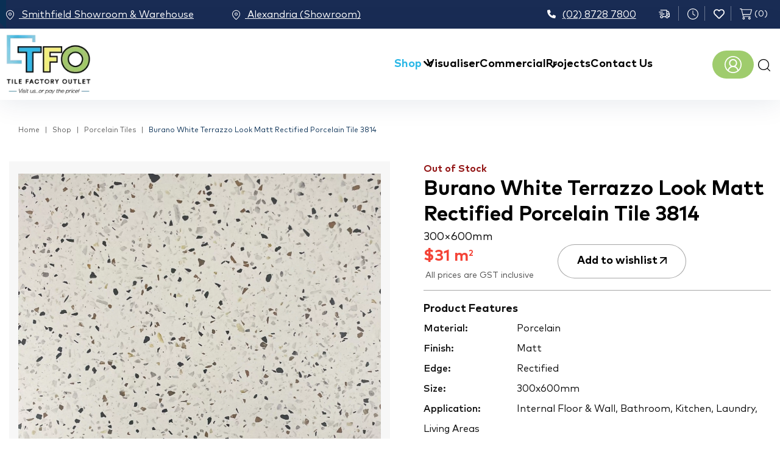

--- FILE ---
content_type: text/html; charset=UTF-8
request_url: https://www.tfo.com.au/product/burano-white-terrazzo-look-matt-rectified-porcelain-tile-3814/
body_size: 59423
content:
<!DOCTYPE html>
<html lang="en-AU" prefix="og: https://ogp.me/ns#">

<head>
    <meta charset="UTF-8" />
<script>
var gform;gform||(document.addEventListener("gform_main_scripts_loaded",function(){gform.scriptsLoaded=!0}),document.addEventListener("gform/theme/scripts_loaded",function(){gform.themeScriptsLoaded=!0}),window.addEventListener("DOMContentLoaded",function(){gform.domLoaded=!0}),gform={domLoaded:!1,scriptsLoaded:!1,themeScriptsLoaded:!1,isFormEditor:()=>"function"==typeof InitializeEditor,callIfLoaded:function(o){return!(!gform.domLoaded||!gform.scriptsLoaded||!gform.themeScriptsLoaded&&!gform.isFormEditor()||(gform.isFormEditor()&&console.warn("The use of gform.initializeOnLoaded() is deprecated in the form editor context and will be removed in Gravity Forms 3.1."),o(),0))},initializeOnLoaded:function(o){gform.callIfLoaded(o)||(document.addEventListener("gform_main_scripts_loaded",()=>{gform.scriptsLoaded=!0,gform.callIfLoaded(o)}),document.addEventListener("gform/theme/scripts_loaded",()=>{gform.themeScriptsLoaded=!0,gform.callIfLoaded(o)}),window.addEventListener("DOMContentLoaded",()=>{gform.domLoaded=!0,gform.callIfLoaded(o)}))},hooks:{action:{},filter:{}},addAction:function(o,r,e,t){gform.addHook("action",o,r,e,t)},addFilter:function(o,r,e,t){gform.addHook("filter",o,r,e,t)},doAction:function(o){gform.doHook("action",o,arguments)},applyFilters:function(o){return gform.doHook("filter",o,arguments)},removeAction:function(o,r){gform.removeHook("action",o,r)},removeFilter:function(o,r,e){gform.removeHook("filter",o,r,e)},addHook:function(o,r,e,t,n){null==gform.hooks[o][r]&&(gform.hooks[o][r]=[]);var d=gform.hooks[o][r];null==n&&(n=r+"_"+d.length),gform.hooks[o][r].push({tag:n,callable:e,priority:t=null==t?10:t})},doHook:function(r,o,e){var t;if(e=Array.prototype.slice.call(e,1),null!=gform.hooks[r][o]&&((o=gform.hooks[r][o]).sort(function(o,r){return o.priority-r.priority}),o.forEach(function(o){"function"!=typeof(t=o.callable)&&(t=window[t]),"action"==r?t.apply(null,e):e[0]=t.apply(null,e)})),"filter"==r)return e[0]},removeHook:function(o,r,t,n){var e;null!=gform.hooks[o][r]&&(e=(e=gform.hooks[o][r]).filter(function(o,r,e){return!!(null!=n&&n!=o.tag||null!=t&&t!=o.priority)}),gform.hooks[o][r]=e)}});
</script>

    <meta http-equiv="X-UA-Compatible" content="IE=edge">
    <meta name="viewport"
        content="width=device-width, minimum-scale=1, initial-scale=1, user-scalable=0, shrink-to-fit=no">
    <link rel="alternate"
        href="https://www.tfo.com.au/product/burano-white-terrazzo-look-matt-rectified-porcelain-tile-3814/"
        hreflang="en-AU" />
    <meta name="p:domain_verify" content="e0bed828f22fa311bb0f44d031609310" />

    <link rel="stylesheet" href="https://cdnjs.cloudflare.com/ajax/libs/font-awesome/5.11.2/css/fontawesome.min.css">
    <link rel="stylesheet" href="https://pro.fontawesome.com/releases/v5.2.0/css/all.css">

    
    
    
    <!-- NEW CODES -->

    				<script>document.documentElement.className = document.documentElement.className + ' yes-js js_active js'</script>
			
<!-- Google Tag Manager for WordPress by gtm4wp.com -->
<script data-cfasync="false" data-pagespeed-no-defer>
	var gtm4wp_datalayer_name = "dataLayer";
	var dataLayer = dataLayer || [];

	const gtm4wp_scrollerscript_debugmode         = false;
	const gtm4wp_scrollerscript_callbacktime      = 100;
	const gtm4wp_scrollerscript_readerlocation    = 150;
	const gtm4wp_scrollerscript_contentelementid  = "content";
	const gtm4wp_scrollerscript_scannertime       = 60;
</script>
<!-- End Google Tag Manager for WordPress by gtm4wp.com -->
<!-- Search Engine Optimisation by Rank Math PRO - https://rankmath.com/ -->
<title>Burano White Terrazzo Look Matt Rectified Porcelain Tile 3814</title>
<meta name="description" content="Buy Burano White Terrazzo Look Matt Rectified Porcelain Tile 3814 at Sydney&#039;s Lowest Outlet Price at Tile Factory Outlet. Shop Online or InStore!"/>
<meta name="robots" content="follow, index, max-snippet:-1, max-video-preview:-1, max-image-preview:large"/>
<link rel="canonical" href="https://www.tfo.com.au/product/burano-white-terrazzo-look-matt-rectified-porcelain-tile-3814/" />
<meta property="og:locale" content="en_US" />
<meta property="og:type" content="product" />
<meta property="og:title" content="Burano White Terrazzo Look Matt Rectified Porcelain Tile 3814" />
<meta property="og:description" content="Buy Burano White Terrazzo Look Matt Rectified Porcelain Tile 3814 at Sydney&#039;s Lowest Outlet Price at Tile Factory Outlet. Shop Online or InStore!" />
<meta property="og:url" content="https://www.tfo.com.au/product/burano-white-terrazzo-look-matt-rectified-porcelain-tile-3814/" />
<meta property="og:site_name" content="TFO - Tile Factory Outlet" />
<meta property="og:updated_time" content="2024-08-01T08:41:56+10:00" />
<meta property="fb:app_id" content="301302037740" />
<meta property="og:image" content="https://www.tfo.com.au/wp-content/uploads/3813.jpg" />
<meta property="og:image:secure_url" content="https://www.tfo.com.au/wp-content/uploads/3813.jpg" />
<meta property="og:image:width" content="1021" />
<meta property="og:image:height" content="1024" />
<meta property="og:image:alt" content="3813" />
<meta property="og:image:type" content="image/jpeg" />
<meta property="product:price:amount" content="44.64" />
<meta property="product:price:currency" content="AUD" />
<meta property="product:retailer_item_id" content="BURANOWHTMT3060" />
<meta name="twitter:card" content="summary_large_image" />
<meta name="twitter:title" content="Burano White Terrazzo Look Matt Rectified Porcelain Tile 3814" />
<meta name="twitter:description" content="Buy Burano White Terrazzo Look Matt Rectified Porcelain Tile 3814 at Sydney&#039;s Lowest Outlet Price at Tile Factory Outlet. Shop Online or InStore!" />
<meta name="twitter:site" content="@TfoTiles" />
<meta name="twitter:creator" content="@TfoTiles" />
<meta name="twitter:image" content="https://www.tfo.com.au/wp-content/uploads/3813.jpg" />
<script type="application/ld+json" class="rank-math-schema-pro">{"@context":"https://schema.org","@graph":[{"@type":"Place","@id":"https://www.tfo.com.au/#place","geo":{"@type":"GeoCoordinates","latitude":"-33.84467992931482","longitude":" 150.9536373423287"},"hasMap":"https://www.google.com/maps/search/?api=1&amp;query=-33.84467992931482, 150.9536373423287","address":{"@type":"PostalAddress","streetAddress":"107 Warren Road","addressLocality":"Smithfield","addressRegion":"NSW","postalCode":"2164","addressCountry":"Australia"}},{"@type":"Organization","@id":"https://www.tfo.com.au/#organization","name":"Tile Factory Outlet","url":"https://www.tfo.com.au","sameAs":["https://www.facebook.com/TileFactoryOutlet","https://twitter.com/TfoTiles"],"email":"enquiries.commercial@tfo.com.au","address":{"@type":"PostalAddress","streetAddress":"107 Warren Road","addressLocality":"Smithfield","addressRegion":"NSW","postalCode":"2164","addressCountry":"Australia"},"logo":{"@type":"ImageObject","@id":"https://www.tfo.com.au/#logo","url":"https://www.tfo.com.au/wp-content/uploads/tiles-sydney-1.png","contentUrl":"https://www.tfo.com.au/wp-content/uploads/tiles-sydney-1.png","caption":"TFO - Tile Factory Outlet","inLanguage":"en-AU","width":"155","height":"98"},"contactPoint":[{"@type":"ContactPoint","telephone":"+61 2 8728 7800","contactType":"customer support"}],"location":{"@id":"https://www.tfo.com.au/#place"}},{"@type":"WebSite","@id":"https://www.tfo.com.au/#website","url":"https://www.tfo.com.au","name":"TFO - Tile Factory Outlet","publisher":{"@id":"https://www.tfo.com.au/#organization"},"inLanguage":"en-AU"},{"@type":"ImageObject","@id":"https://www.tfo.com.au/wp-content/uploads/3813.jpg","url":"https://www.tfo.com.au/wp-content/uploads/3813.jpg","width":"2226","height":"2233","caption":"3813","inLanguage":"en-AU"},{"@type":"BreadcrumbList","@id":"https://www.tfo.com.au/product/burano-white-terrazzo-look-matt-rectified-porcelain-tile-3814/#breadcrumb","itemListElement":[{"@type":"ListItem","position":"1","item":{"@id":"https://www.tfo.com.au/","name":"Home"}},{"@type":"ListItem","position":"2","item":{"@id":"https://www.tfo.com.au/shop/style/","name":"Style"}},{"@type":"ListItem","position":"3","item":{"@id":"https://www.tfo.com.au/shop/style/terrazzo-look/","name":"Terrazzo Look Tiles"}},{"@type":"ListItem","position":"4","item":{"@id":"https://www.tfo.com.au/product/burano-white-terrazzo-look-matt-rectified-porcelain-tile-3814/","name":"Burano White Terrazzo Look Matt Rectified Porcelain Tile 3814"}}]},{"@type":"ItemPage","@id":"https://www.tfo.com.au/product/burano-white-terrazzo-look-matt-rectified-porcelain-tile-3814/#webpage","url":"https://www.tfo.com.au/product/burano-white-terrazzo-look-matt-rectified-porcelain-tile-3814/","name":"Burano White Terrazzo Look Matt Rectified Porcelain Tile 3814","datePublished":"2021-02-22T11:12:53+11:00","dateModified":"2024-08-01T08:41:56+10:00","isPartOf":{"@id":"https://www.tfo.com.au/#website"},"primaryImageOfPage":{"@id":"https://www.tfo.com.au/wp-content/uploads/3813.jpg"},"inLanguage":"en-AU","breadcrumb":{"@id":"https://www.tfo.com.au/product/burano-white-terrazzo-look-matt-rectified-porcelain-tile-3814/#breadcrumb"}},{"@type":"Product","name":"Burano White Terrazzo Look Matt Rectified Porcelain Tile 3814","description":"Buy Burano White Terrazzo Look Matt Rectified Porcelain Tile 3814 at Sydney's Lowest Outlet Price at Tile Factory Outlet. Shop Online or InStore!","sku":"BURANOWHTMT3060","category":"Style &gt; Terrazzo Look Tiles","mainEntityOfPage":{"@id":"https://www.tfo.com.au/product/burano-white-terrazzo-look-matt-rectified-porcelain-tile-3814/#webpage"},"weight":{"@type":"QuantitativeValue","unitCode":"KGM","value":"2.5"},"height":{"@type":"QuantitativeValue","unitCode":"MMT"},"width":{"@type":"QuantitativeValue","unitCode":"MMT","value":"600"},"depth":{"@type":"QuantitativeValue","unitCode":"MMT","value":"300"},"image":[{"@type":"ImageObject","url":"https://www.tfo.com.au/wp-content/uploads/3813.jpg","height":"2233","width":"2226"}],"offers":{"@type":"Offer","price":"44.64","priceCurrency":"AUD","priceValidUntil":"2027-12-31","availability":"https://schema.org/OutOfStock","itemCondition":"NewCondition","url":"https://www.tfo.com.au/product/burano-white-terrazzo-look-matt-rectified-porcelain-tile-3814/","seller":{"@type":"Organization","@id":"https://www.tfo.com.au/","name":"TFO - Tile Factory Outlet","url":"https://www.tfo.com.au","logo":"https://www.tfo.com.au/wp-content/uploads/tiles-sydney-1.png"},"priceSpecification":{"price":"44.64","priceCurrency":"AUD","valueAddedTaxIncluded":"true"}},"additionalProperty":[{"@type":"PropertyValue","name":"pa_filter-by-price","value":"$31 to $40"},{"@type":"PropertyValue","name":"pa_filter-by-size","value":"300x600mm"},{"@type":"PropertyValue","name":"pa_filter-by-style","value":"Terrazzo Look"}],"@id":"https://www.tfo.com.au/product/burano-white-terrazzo-look-matt-rectified-porcelain-tile-3814/#richSnippet"}]}</script>
<!-- /Rank Math WordPress SEO plugin -->

<link rel='dns-prefetch' href='//static.klaviyo.com' />
<link rel='dns-prefetch' href='//assets.pinterest.com' />
<link rel='dns-prefetch' href='//cdnjs.cloudflare.com' />
<link rel='dns-prefetch' href='//maps.googleapis.com' />
<link rel="alternate" title="oEmbed (JSON)" type="application/json+oembed" href="https://www.tfo.com.au/wp-json/oembed/1.0/embed?url=https%3A%2F%2Fwww.tfo.com.au%2Fproduct%2Fburano-white-terrazzo-look-matt-rectified-porcelain-tile-3814%2F" />
<link rel="alternate" title="oEmbed (XML)" type="text/xml+oembed" href="https://www.tfo.com.au/wp-json/oembed/1.0/embed?url=https%3A%2F%2Fwww.tfo.com.au%2Fproduct%2Fburano-white-terrazzo-look-matt-rectified-porcelain-tile-3814%2F&#038;format=xml" />
<style id='wp-img-auto-sizes-contain-inline-css' type='text/css'>
img:is([sizes=auto i],[sizes^="auto," i]){contain-intrinsic-size:3000px 1500px}
/*# sourceURL=wp-img-auto-sizes-contain-inline-css */
</style>
<style id='classic-theme-styles-inline-css' type='text/css'>
/*! This file is auto-generated */
.wp-block-button__link{color:#fff;background-color:#32373c;border-radius:9999px;box-shadow:none;text-decoration:none;padding:calc(.667em + 2px) calc(1.333em + 2px);font-size:1.125em}.wp-block-file__button{background:#32373c;color:#fff;text-decoration:none}
/*# sourceURL=/wp-includes/css/classic-themes.min.css */
</style>
<link rel='stylesheet' id='photoswipe-css' href='https://www.tfo.com.au/wp-content/plugins/woocommerce/assets/css/photoswipe/photoswipe.min.css?ver=10.3.6' type='text/css' media='all' />
<link rel='stylesheet' id='photoswipe-default-skin-css' href='https://www.tfo.com.au/wp-content/plugins/woocommerce/assets/css/photoswipe/default-skin/default-skin.min.css?ver=10.3.6' type='text/css' media='all' />
<style id='woocommerce-inline-inline-css' type='text/css'>
.woocommerce form .form-row .required { visibility: visible; }
/*# sourceURL=woocommerce-inline-inline-css */
</style>
<link rel='stylesheet' id='pinterest-for-woocommerce-pins-css' href='//www.tfo.com.au/wp-content/plugins/pinterest-for-woocommerce/assets/css/frontend/pinterest-for-woocommerce-pins.min.css?ver=1.4.23' type='text/css' media='all' />
<link rel='stylesheet' id='ion.range-slider-css' href='https://www.tfo.com.au/wp-content/plugins/yith-woocommerce-ajax-product-filter-premium/assets/css/ion.range-slider.css?ver=2.3.1' type='text/css' media='all' />
<link rel='stylesheet' id='yith-wcan-shortcodes-css' href='https://www.tfo.com.au/wp-content/plugins/yith-woocommerce-ajax-product-filter-premium/assets/css/shortcodes.css?ver=5.16.0' type='text/css' media='all' />
<style id='yith-wcan-shortcodes-inline-css' type='text/css'>
:root{
	--yith-wcan-filters_colors_titles: #434343;
	--yith-wcan-filters_colors_background: #FFFFFF;
	--yith-wcan-filters_colors_accent: #A7144C;
	--yith-wcan-filters_colors_accent_r: 167;
	--yith-wcan-filters_colors_accent_g: 20;
	--yith-wcan-filters_colors_accent_b: 76;
	--yith-wcan-color_swatches_border_radius: 100%;
	--yith-wcan-color_swatches_size: 30px;
	--yith-wcan-labels_style_background: #FFFFFF;
	--yith-wcan-labels_style_background_hover: #A7144C;
	--yith-wcan-labels_style_background_active: #A7144C;
	--yith-wcan-labels_style_text: #434343;
	--yith-wcan-labels_style_text_hover: #FFFFFF;
	--yith-wcan-labels_style_text_active: #FFFFFF;
	--yith-wcan-anchors_style_text: #434343;
	--yith-wcan-anchors_style_text_hover: #A7144C;
	--yith-wcan-anchors_style_text_active: #A7144C;
}
/*# sourceURL=yith-wcan-shortcodes-inline-css */
</style>
<link rel='stylesheet' id='jquery-selectBox-css' href='https://www.tfo.com.au/wp-content/plugins/yith-woocommerce-wishlist-premium/assets/css/jquery.selectBox.css?ver=1.2.0' type='text/css' media='all' />
<link rel='stylesheet' id='yith-wcwl-font-awesome-css' href='https://www.tfo.com.au/wp-content/plugins/yith-woocommerce-wishlist-premium/assets/css/font-awesome.css?ver=4.7.0' type='text/css' media='all' />
<link rel='stylesheet' id='woocommerce_prettyPhoto_css-css' href='//www.tfo.com.au/wp-content/plugins/woocommerce/assets/css/prettyPhoto.css?ver=3.1.6' type='text/css' media='all' />
<link rel='stylesheet' id='yith-wcwl-main-css' href='https://www.tfo.com.au/wp-content/plugins/yith-woocommerce-wishlist-premium/assets/css/style.css?ver=4.11.0' type='text/css' media='all' />
<style id='yith-wcwl-main-inline-css' type='text/css'>
 :root { --color-add-to-wishlist-background: #333333; --color-add-to-wishlist-text: #FFFFFF; --color-add-to-wishlist-border: #333333; --color-add-to-wishlist-background-hover: #333333; --color-add-to-wishlist-text-hover: #FFFFFF; --color-add-to-wishlist-border-hover: #333333; --rounded-corners-radius: 16px; --color-add-to-cart-background: #333333; --color-add-to-cart-text: #FFFFFF; --color-add-to-cart-border: #333333; --color-add-to-cart-background-hover: #4F4F4F; --color-add-to-cart-text-hover: #FFFFFF; --color-add-to-cart-border-hover: #4F4F4F; --add-to-cart-rounded-corners-radius: 16px; --color-button-style-1-background: #333333; --color-button-style-1-text: #FFFFFF; --color-button-style-1-border: #333333; --color-button-style-1-background-hover: #4F4F4F; --color-button-style-1-text-hover: #FFFFFF; --color-button-style-1-border-hover: #4F4F4F; --color-button-style-2-background: #333333; --color-button-style-2-text: #FFFFFF; --color-button-style-2-border: #333333; --color-button-style-2-background-hover: #4F4F4F; --color-button-style-2-text-hover: #FFFFFF; --color-button-style-2-border-hover: #4F4F4F; --color-wishlist-table-background: #FFFFFF; --color-wishlist-table-text: #6d6c6c; --color-wishlist-table-border: #FFFFFF; --color-headers-background: #F4F4F4; --color-share-button-color: #FFFFFF; --color-share-button-color-hover: #FFFFFF; --color-fb-button-background: #39599E; --color-fb-button-background-hover: #595A5A; --color-tw-button-background: #45AFE2; --color-tw-button-background-hover: #595A5A; --color-pr-button-background: #AB2E31; --color-pr-button-background-hover: #595A5A; --color-em-button-background: #FBB102; --color-em-button-background-hover: #595A5A; --color-wa-button-background: #00A901; --color-wa-button-background-hover: #595A5A; --feedback-duration: 3s; --modal-colors-overlay: #0000004d; --modal-colors-icon: #007565; --modal-colors-primary-button: #007565; --modal-colors-primary-button-hover: #007565; --modal-colors-primary-button-text: #fff; --modal-colors-primary-button-text-hover: #fff; --modal-colors-secondary-button: #e8e8e8; --modal-colors-secondary-button-hover: #d8d8d8; --modal-colors-secondary-button-text: #777; --modal-colors-secondary-button-text-hover: #777; --color-ask-an-estimate-background: #333333; --color-ask-an-estimate-text: #FFFFFF; --color-ask-an-estimate-border: #333333; --color-ask-an-estimate-background-hover: #4F4F4F; --color-ask-an-estimate-text-hover: #FFFFFF; --color-ask-an-estimate-border-hover: #4F4F4F; --ask-an-estimate-rounded-corners-radius: 16px; --tooltip-color-background: #333; --tooltip-color-text: #fff } 
 :root { --color-add-to-wishlist-background: #333333; --color-add-to-wishlist-text: #FFFFFF; --color-add-to-wishlist-border: #333333; --color-add-to-wishlist-background-hover: #333333; --color-add-to-wishlist-text-hover: #FFFFFF; --color-add-to-wishlist-border-hover: #333333; --rounded-corners-radius: 16px; --color-add-to-cart-background: #333333; --color-add-to-cart-text: #FFFFFF; --color-add-to-cart-border: #333333; --color-add-to-cart-background-hover: #4F4F4F; --color-add-to-cart-text-hover: #FFFFFF; --color-add-to-cart-border-hover: #4F4F4F; --add-to-cart-rounded-corners-radius: 16px; --color-button-style-1-background: #333333; --color-button-style-1-text: #FFFFFF; --color-button-style-1-border: #333333; --color-button-style-1-background-hover: #4F4F4F; --color-button-style-1-text-hover: #FFFFFF; --color-button-style-1-border-hover: #4F4F4F; --color-button-style-2-background: #333333; --color-button-style-2-text: #FFFFFF; --color-button-style-2-border: #333333; --color-button-style-2-background-hover: #4F4F4F; --color-button-style-2-text-hover: #FFFFFF; --color-button-style-2-border-hover: #4F4F4F; --color-wishlist-table-background: #FFFFFF; --color-wishlist-table-text: #6d6c6c; --color-wishlist-table-border: #FFFFFF; --color-headers-background: #F4F4F4; --color-share-button-color: #FFFFFF; --color-share-button-color-hover: #FFFFFF; --color-fb-button-background: #39599E; --color-fb-button-background-hover: #595A5A; --color-tw-button-background: #45AFE2; --color-tw-button-background-hover: #595A5A; --color-pr-button-background: #AB2E31; --color-pr-button-background-hover: #595A5A; --color-em-button-background: #FBB102; --color-em-button-background-hover: #595A5A; --color-wa-button-background: #00A901; --color-wa-button-background-hover: #595A5A; --feedback-duration: 3s; --modal-colors-overlay: #0000004d; --modal-colors-icon: #007565; --modal-colors-primary-button: #007565; --modal-colors-primary-button-hover: #007565; --modal-colors-primary-button-text: #fff; --modal-colors-primary-button-text-hover: #fff; --modal-colors-secondary-button: #e8e8e8; --modal-colors-secondary-button-hover: #d8d8d8; --modal-colors-secondary-button-text: #777; --modal-colors-secondary-button-text-hover: #777; --color-ask-an-estimate-background: #333333; --color-ask-an-estimate-text: #FFFFFF; --color-ask-an-estimate-border: #333333; --color-ask-an-estimate-background-hover: #4F4F4F; --color-ask-an-estimate-text-hover: #FFFFFF; --color-ask-an-estimate-border-hover: #4F4F4F; --ask-an-estimate-rounded-corners-radius: 16px; --tooltip-color-background: #333; --tooltip-color-text: #fff } 
/*# sourceURL=yith-wcwl-main-inline-css */
</style>
<link rel='stylesheet' id='brands-styles-css' href='https://www.tfo.com.au/wp-content/plugins/woocommerce/assets/css/brands.css?ver=10.3.6' type='text/css' media='all' />
<link rel='stylesheet' id='dgwt-wcas-style-css' href='https://www.tfo.com.au/wp-content/plugins/ajax-search-for-woocommerce-premium/assets/css/style.min.css?ver=1.32.0' type='text/css' media='all' />
<link rel='stylesheet' id='override-styles-css' href='https://www.tfo.com.au/wp-content/themes/understrap-child/css/override.css?ver=3.0.0' type='text/css' media='all' />
<link rel='stylesheet' id='custom-styles-css' href='https://www.tfo.com.au/wp-content/themes/understrap-child/css/custom.css?ver=3.0.0' type='text/css' media='all' />
<link rel='stylesheet' id='customizer-live-css' href='https://www.tfo.com.au/wp-content/themes/understrap-child/css/customizer_live.css?ver=3.0.0' type='text/css' media='all' />
<link rel='stylesheet' id='main-style-css' href='https://www.tfo.com.au/wp-content/themes/understrap-child/assets/css/main.css?ver=ce87364b8f3193677d62e23fda7c374d' type='text/css' media='all' />
<link rel='stylesheet' id='bootstrap-css-css' href='https://www.tfo.com.au/wp-content/themes/understrap-child/assets/css/plugins/bootstrap-4.3.1.min.css?ver=ce87364b8f3193677d62e23fda7c374d' type='text/css' media='all' />
<link rel='stylesheet' id='owl-carousel-css' href='https://www.tfo.com.au/wp-content/themes/understrap-child/assets/css/plugins/owlcarousel/owl.carousel.min.css?ver=ce87364b8f3193677d62e23fda7c374d' type='text/css' media='all' />
<link rel='stylesheet' id='owl-carousel-default-css' href='https://www.tfo.com.au/wp-content/themes/understrap-child/assets/css/plugins/owlcarousel/owl.theme.default.min.css?ver=ce87364b8f3193677d62e23fda7c374d' type='text/css' media='all' />
<link rel='stylesheet' id='child-style-css' href='https://www.tfo.com.au/wp-content/themes/understrap-child/style.css?ver=1768280220' type='text/css' media='all' />
<link rel='stylesheet' id='wc-pb-checkout-blocks-css' href='https://www.tfo.com.au/wp-content/plugins/woocommerce-product-bundles/assets/css/frontend/checkout-blocks.css?ver=8.5.4' type='text/css' media='all' />
<link rel='stylesheet' id='wc-bundle-style-css' href='https://www.tfo.com.au/wp-content/plugins/woocommerce-product-bundles/assets/css/frontend/woocommerce.css?ver=8.5.4' type='text/css' media='all' />
<script src="https://www.tfo.com.au/wp-content/themes/understrap-child/assets/js/vendor/jquery-2.2.2.min.js?ver=2.2.2" id="jquery-js"></script>
<script src="https://www.tfo.com.au/wp-content/plugins/discontinued-product-stock-status-woocommerce/assets/js/dpssw-function.js?ver=1.0" id="discontinued_front_js-js"></script>
<script src="https://www.tfo.com.au/wp-content/plugins/woocommerce/assets/js/zoom/jquery.zoom.min.js?ver=1.7.21-wc.10.3.6" id="wc-zoom-js" defer data-wp-strategy="defer"></script>
<script src="https://www.tfo.com.au/wp-content/plugins/woocommerce/assets/js/flexslider/jquery.flexslider.min.js?ver=2.7.2-wc.10.3.6" id="wc-flexslider-js" defer data-wp-strategy="defer"></script>
<script src="https://www.tfo.com.au/wp-content/plugins/woocommerce/assets/js/photoswipe/photoswipe.min.js?ver=4.1.1-wc.10.3.6" id="wc-photoswipe-js" defer data-wp-strategy="defer"></script>
<script src="https://www.tfo.com.au/wp-content/plugins/woocommerce/assets/js/photoswipe/photoswipe-ui-default.min.js?ver=4.1.1-wc.10.3.6" id="wc-photoswipe-ui-default-js" defer data-wp-strategy="defer"></script>
<script src="https://www.tfo.com.au/wp-content/plugins/duracelltomi-google-tag-manager/dist/js/analytics-talk-content-tracking.js?ver=1.22.2" id="gtm4wp-scroll-tracking-js"></script>
<script src="https://cdnjs.cloudflare.com/ajax/libs/jquery.matchHeight/0.7.2/jquery.matchHeight-min.js?ver=ce87364b8f3193677d62e23fda7c374d" id="child-matchheight-js"></script>
<script src="https://www.tfo.com.au/wp-content/themes/understrap-child/js/override.js?ver=ce87364b8f3193677d62e23fda7c374d" id="child-override-js-js"></script>
<script id="wc-settings-dep-in-header-js-after">
console.warn( "Scripts that have a dependency on [wc-settings, wc-blocks-checkout] must be loaded in the footer, klaviyo-klaviyo-checkout-block-editor-script was registered to load in the header, but has been switched to load in the footer instead. See https://github.com/woocommerce/woocommerce-gutenberg-products-block/pull/5059" );
console.warn( "Scripts that have a dependency on [wc-settings, wc-blocks-checkout] must be loaded in the footer, klaviyo-klaviyo-checkout-block-view-script was registered to load in the header, but has been switched to load in the footer instead. See https://github.com/woocommerce/woocommerce-gutenberg-products-block/pull/5059" );
//# sourceURL=wc-settings-dep-in-header-js-after
</script>
<link rel="https://api.w.org/" href="https://www.tfo.com.au/wp-json/" /><link rel="alternate" title="JSON" type="application/json" href="https://www.tfo.com.au/wp-json/wp/v2/product/68559" /><link rel="EditURI" type="application/rsd+xml" title="RSD" href="https://www.tfo.com.au/xmlrpc.php?rsd" />

<link rel='shortlink' href='https://www.tfo.com.au/?p=68559' />
<meta name="ti-site-data" content="[base64]" />
<!-- Google Tag Manager for WordPress by gtm4wp.com -->
<!-- GTM Container placement set to manual -->
<script data-cfasync="false" data-pagespeed-no-defer>
	var dataLayer_content = {"visitorLoginState":"logged-out","visitorType":"visitor-logged-out","pageTitle":"Burano White Terrazzo Look Matt Rectified Porcelain Tile 3814","pagePostType":"product","pagePostType2":"single-product","pagePostDate":"22\/02\/2021","pagePostDateYear":2021,"pagePostDateMonth":2,"pagePostDateDay":22,"pagePostDateDayName":"Monday","pagePostDateHour":11,"pagePostDateMinute":12,"pagePostDateIso":"2021-02-22T11:12:53+11:00","pagePostDateUnix":1613992373,"postCountOnPage":1,"postCountTotal":1};
	dataLayer.push( dataLayer_content );
</script>
<script data-cfasync="false" data-pagespeed-no-defer>
(function(w,d,s,l,i){w[l]=w[l]||[];w[l].push({'gtm.start':
new Date().getTime(),event:'gtm.js'});var f=d.getElementsByTagName(s)[0],
j=d.createElement(s),dl=l!='dataLayer'?'&l='+l:'';j.async=true;j.src=
'//www.googletagmanager.com/gtm.js?id='+i+dl;f.parentNode.insertBefore(j,f);
})(window,document,'script','dataLayer','GTM-WDT8L3T');
</script>
<!-- End Google Tag Manager for WordPress by gtm4wp.com --><meta property="og:url" content="https://www.tfo.com.au/product/burano-white-terrazzo-look-matt-rectified-porcelain-tile-3814/" /><meta property="og:site_name" content="TFO - Tile Factory Outlet" /><meta property="og:type" content="og:product" /><meta property="og:title" content="Burano White Terrazzo Look Matt Rectified Porcelain Tile 3814" /><meta property="og:image" content="https://www.tfo.com.au/wp-content/uploads/3813.jpg" /><meta property="product:price:currency" content="AUD" /><meta property="product:price:amount" content="44.64" /><meta property="og:description" content="Material: Porcelain
Finish: Matt
Edge: Rectified
Size: 300x600mm
Application: Internal Floor &amp; Wall, Bathroom, Kitchen, Laundry, Living Areas" /><meta property="og:availability" content="out of stock" />		<style>
			.dgwt-wcas-ico-magnifier,.dgwt-wcas-ico-magnifier-handler{max-width:20px}.dgwt-wcas-search-wrapp{max-width:450px}		</style>
		

	<noscript><style>.woocommerce-product-gallery{ opacity: 1 !important; }</style></noscript>
	<link rel="icon" href="https://www.tfo.com.au/wp-content/uploads/2025/06/cropped-TFO-SITE-LOGO-2-32x32.png" sizes="32x32" />
<link rel="icon" href="https://www.tfo.com.au/wp-content/uploads/2025/06/cropped-TFO-SITE-LOGO-2-192x192.png" sizes="192x192" />
<link rel="apple-touch-icon" href="https://www.tfo.com.au/wp-content/uploads/2025/06/cropped-TFO-SITE-LOGO-2-180x180.png" />
<meta name="msapplication-TileImage" content="https://www.tfo.com.au/wp-content/uploads/2025/06/cropped-TFO-SITE-LOGO-2-270x270.png" />

    <!-- GOOGLE TAG MANAGER -->
    
    <!-- GOOGLE TRACKING OPTION -->
    
    <!-- GOOGLE ANALYTICS -->
    
    <!-- CUSTOM CSS -->
            <style>
            #header .menu li:hover > .sub-menu {
  position: absolute;
}

#header .menu > li.menu-item-has-children > a:after {
 top: 12px;
}

.fp-banner-slider .fp-banner-wrap .list-fp-banner a .fp-banner-img{
width: 100% !important;
}

.post-content.default-content .gform_wrapper .gform_body .gform_fields  .gfield .gfield_checkbox .gchoice input{
height: 0;
    width: 0;
    position: absolute;
    z-index: -1;
}

body.woocommerce-cart .button.cart_update{color: white !important;}
body.woocommerce-cart shop_table {border: 0;}

.fp-virtual-assistant,
body.single-product .cust-f-btn-simple.btn.btn-green,
#floor-wall-section{display: none;}


@media screen and (min-width: 1200px){
#header .middle-header {
    padding: 0.225rem 0.625rem;
}

#woocommerce-wrapper .single_pro_box .amp_progallery_thum .single_pro_gallery_box .product-thumbnail .product-thumbnail-img {
   
    background-color: #eeeeee;
}

.commercial-offer-and-supplied ul.offer-list li {
    font-size: 1.175rem;
}
.commercial-offer-and-supplied ul.offer-list {
    padding-top: 45px;
}

.commercial-offer-and-supplied .offer-wrapper .desc-wrap {
    color: #1b2429;
}
.woocommerce .phone-verification-heading {
    font-size: 1.3125rem;
    display: none;
}

#header .menu-logo-wrapper .inner-wrapper {
    padding: 0.3rem 0.875rem 0.2rem;
}

.fbp-wrap{
overflow:hidden;
}#woocommerce-wrapper .summary.entry-summary.right .move-section-bottom .gform_wrapper form .gform_body ul .gfield{
  width: calc(50% - 8px);
}
#woocommerce-wrapper .summary.entry-summary.right .move-section-bottom .gform_wrapper form .gform_body ul .gfield:last-child{
width: 100%;
}}


.fbp-wrap.slider-loading{
height: 500px;
}
@media(max-width: 991px){
.fbp-wrap.slider-loading{
height: 400px;
}
}


.brands-tab-content-wrap .brands-tab-content.active{
 display: block;
}
.brands-tab-content-wrap .brands-tab-content{
 display: none;
}
.brands-tab-content-wrap .brands-tab-content .bat-content{
 height: 350px;
 overflow: auto;
}
@media (min-width: 992px){
 .brands-tab-content-wrap .brands-content-tfo.active{
  display: flex;
 }
}

ul.brands-tab-heading {
    padding: 0;
    margin: 0 0 30px;
    list-style: none;
    display: block;
    width: 100%;
    border-bottom: 1px solid #bababa;
}
ul.brands-tab-heading li {
    display: inline-block;
    vertical-align: middle;
    text-align: center;
    padding: 10px 0;
    cursor: pointer;
    font-size: 16px;
    font-weight: 500;
    position: relative;
}
ul.brands-tab-heading li:first-child{
 margin-right: 35px;
}
ul.brands-tab-heading li.active {
    font-weight: bold;
}
ul.brands-tab-heading li.active:after{
 content: "";
 position: absolute;
 width: 100%;
 height: 2px;
 bottom: 0;
 left: 0;
 background-color: #7fb343;
}
@media (min-width: 992px){
 ul.brands-tab-heading li {
  font-size: 20px; 
 }
}
@media (max-width: 991px){
 #header .top-level-menu .inner-wrapper .inner-content-wrapper .svg-slice{
  display: none;
 }
}


ul#gform_fields_1 {
    padding: 0;
    margin: 0;
}
ul#gform_fields_1 li.gfield{
 max-width: 100% !important;
}
ul#gform_fields_1 .ginput_container.ginput_container_checkbox ul {
    padding: 0;
    margin: 0;
}
ul#gform_fields_1 .ginput_container.ginput_container_address label{
    padding: 0 0 0.5rem 0;
    font-family: "MarkPro" !important;
    font-weight: normal !important;
    font-size: 1rem !important;
}
#gform_1 .gform_footer{
 text-align: left;
}

#searchform{
min-height:38px
}
.menu-logo-wrapper .inner-search-wrapper{
min-height:38px
}

.banner-video-img{
position: relative
}
.banner-video-img:before{
content: "";
position: absolute;
top: 0;
left: 0;
width: 100%;
height: 100%;
background-color: rgba(0, 0, 0, 0.6);
z-index: 1;
}
.banner-video-img:after{
content: "";
position: absolute;
transform: translateY(-50%);
top: 50%;
left: 50%;
z-index: 2;
display: block;
margin: 0 auto;
border-top: 20px solid transparent;
border-bottom: 20px solid transparent;
border-left: 40px solid white;
}
#woocommerce-wrapper .summary.entry-summary.right .gform_wrapper form .gform_body ul .gfield {
    width: 100%;
    max-width: 100%;
    margin-bottom: 0.625rem;
}
.related-prod-wrapper li{
display: none;
}
.related-prod-wrapper li:nth-child(-n+4) {
   display: inline;  
}
li.product-list.layout-1 .stocks-m2{
    color: #eb1c24;
    font-family: "MarkPro";
    font-weight: bold;
    font-size: 1rem;
    text-transform: uppercase;
    line-height: normal;
    margin: 0;
}
.woocommerce-cart-form .coupon{
display: flex;
}
.woocommerce-cart-form .coupon input.button{
background-color: #0a3055;
color: #fff;
}        </style>
    <link rel='stylesheet' id='wc-blocks-style-css' href='https://www.tfo.com.au/wp-content/plugins/woocommerce/assets/client/blocks/wc-blocks.css?ver=wc-10.3.6' type='text/css' media='all' />
<style id='global-styles-inline-css' type='text/css'>
:root{--wp--preset--aspect-ratio--square: 1;--wp--preset--aspect-ratio--4-3: 4/3;--wp--preset--aspect-ratio--3-4: 3/4;--wp--preset--aspect-ratio--3-2: 3/2;--wp--preset--aspect-ratio--2-3: 2/3;--wp--preset--aspect-ratio--16-9: 16/9;--wp--preset--aspect-ratio--9-16: 9/16;--wp--preset--color--black: #000000;--wp--preset--color--cyan-bluish-gray: #abb8c3;--wp--preset--color--white: #ffffff;--wp--preset--color--pale-pink: #f78da7;--wp--preset--color--vivid-red: #cf2e2e;--wp--preset--color--luminous-vivid-orange: #ff6900;--wp--preset--color--luminous-vivid-amber: #fcb900;--wp--preset--color--light-green-cyan: #7bdcb5;--wp--preset--color--vivid-green-cyan: #00d084;--wp--preset--color--pale-cyan-blue: #8ed1fc;--wp--preset--color--vivid-cyan-blue: #0693e3;--wp--preset--color--vivid-purple: #9b51e0;--wp--preset--gradient--vivid-cyan-blue-to-vivid-purple: linear-gradient(135deg,rgb(6,147,227) 0%,rgb(155,81,224) 100%);--wp--preset--gradient--light-green-cyan-to-vivid-green-cyan: linear-gradient(135deg,rgb(122,220,180) 0%,rgb(0,208,130) 100%);--wp--preset--gradient--luminous-vivid-amber-to-luminous-vivid-orange: linear-gradient(135deg,rgb(252,185,0) 0%,rgb(255,105,0) 100%);--wp--preset--gradient--luminous-vivid-orange-to-vivid-red: linear-gradient(135deg,rgb(255,105,0) 0%,rgb(207,46,46) 100%);--wp--preset--gradient--very-light-gray-to-cyan-bluish-gray: linear-gradient(135deg,rgb(238,238,238) 0%,rgb(169,184,195) 100%);--wp--preset--gradient--cool-to-warm-spectrum: linear-gradient(135deg,rgb(74,234,220) 0%,rgb(151,120,209) 20%,rgb(207,42,186) 40%,rgb(238,44,130) 60%,rgb(251,105,98) 80%,rgb(254,248,76) 100%);--wp--preset--gradient--blush-light-purple: linear-gradient(135deg,rgb(255,206,236) 0%,rgb(152,150,240) 100%);--wp--preset--gradient--blush-bordeaux: linear-gradient(135deg,rgb(254,205,165) 0%,rgb(254,45,45) 50%,rgb(107,0,62) 100%);--wp--preset--gradient--luminous-dusk: linear-gradient(135deg,rgb(255,203,112) 0%,rgb(199,81,192) 50%,rgb(65,88,208) 100%);--wp--preset--gradient--pale-ocean: linear-gradient(135deg,rgb(255,245,203) 0%,rgb(182,227,212) 50%,rgb(51,167,181) 100%);--wp--preset--gradient--electric-grass: linear-gradient(135deg,rgb(202,248,128) 0%,rgb(113,206,126) 100%);--wp--preset--gradient--midnight: linear-gradient(135deg,rgb(2,3,129) 0%,rgb(40,116,252) 100%);--wp--preset--font-size--small: 13px;--wp--preset--font-size--medium: 20px;--wp--preset--font-size--large: 36px;--wp--preset--font-size--x-large: 42px;--wp--preset--spacing--20: 0.44rem;--wp--preset--spacing--30: 0.67rem;--wp--preset--spacing--40: 1rem;--wp--preset--spacing--50: 1.5rem;--wp--preset--spacing--60: 2.25rem;--wp--preset--spacing--70: 3.38rem;--wp--preset--spacing--80: 5.06rem;--wp--preset--shadow--natural: 6px 6px 9px rgba(0, 0, 0, 0.2);--wp--preset--shadow--deep: 12px 12px 50px rgba(0, 0, 0, 0.4);--wp--preset--shadow--sharp: 6px 6px 0px rgba(0, 0, 0, 0.2);--wp--preset--shadow--outlined: 6px 6px 0px -3px rgb(255, 255, 255), 6px 6px rgb(0, 0, 0);--wp--preset--shadow--crisp: 6px 6px 0px rgb(0, 0, 0);}:where(.is-layout-flex){gap: 0.5em;}:where(.is-layout-grid){gap: 0.5em;}body .is-layout-flex{display: flex;}.is-layout-flex{flex-wrap: wrap;align-items: center;}.is-layout-flex > :is(*, div){margin: 0;}body .is-layout-grid{display: grid;}.is-layout-grid > :is(*, div){margin: 0;}:where(.wp-block-columns.is-layout-flex){gap: 2em;}:where(.wp-block-columns.is-layout-grid){gap: 2em;}:where(.wp-block-post-template.is-layout-flex){gap: 1.25em;}:where(.wp-block-post-template.is-layout-grid){gap: 1.25em;}.has-black-color{color: var(--wp--preset--color--black) !important;}.has-cyan-bluish-gray-color{color: var(--wp--preset--color--cyan-bluish-gray) !important;}.has-white-color{color: var(--wp--preset--color--white) !important;}.has-pale-pink-color{color: var(--wp--preset--color--pale-pink) !important;}.has-vivid-red-color{color: var(--wp--preset--color--vivid-red) !important;}.has-luminous-vivid-orange-color{color: var(--wp--preset--color--luminous-vivid-orange) !important;}.has-luminous-vivid-amber-color{color: var(--wp--preset--color--luminous-vivid-amber) !important;}.has-light-green-cyan-color{color: var(--wp--preset--color--light-green-cyan) !important;}.has-vivid-green-cyan-color{color: var(--wp--preset--color--vivid-green-cyan) !important;}.has-pale-cyan-blue-color{color: var(--wp--preset--color--pale-cyan-blue) !important;}.has-vivid-cyan-blue-color{color: var(--wp--preset--color--vivid-cyan-blue) !important;}.has-vivid-purple-color{color: var(--wp--preset--color--vivid-purple) !important;}.has-black-background-color{background-color: var(--wp--preset--color--black) !important;}.has-cyan-bluish-gray-background-color{background-color: var(--wp--preset--color--cyan-bluish-gray) !important;}.has-white-background-color{background-color: var(--wp--preset--color--white) !important;}.has-pale-pink-background-color{background-color: var(--wp--preset--color--pale-pink) !important;}.has-vivid-red-background-color{background-color: var(--wp--preset--color--vivid-red) !important;}.has-luminous-vivid-orange-background-color{background-color: var(--wp--preset--color--luminous-vivid-orange) !important;}.has-luminous-vivid-amber-background-color{background-color: var(--wp--preset--color--luminous-vivid-amber) !important;}.has-light-green-cyan-background-color{background-color: var(--wp--preset--color--light-green-cyan) !important;}.has-vivid-green-cyan-background-color{background-color: var(--wp--preset--color--vivid-green-cyan) !important;}.has-pale-cyan-blue-background-color{background-color: var(--wp--preset--color--pale-cyan-blue) !important;}.has-vivid-cyan-blue-background-color{background-color: var(--wp--preset--color--vivid-cyan-blue) !important;}.has-vivid-purple-background-color{background-color: var(--wp--preset--color--vivid-purple) !important;}.has-black-border-color{border-color: var(--wp--preset--color--black) !important;}.has-cyan-bluish-gray-border-color{border-color: var(--wp--preset--color--cyan-bluish-gray) !important;}.has-white-border-color{border-color: var(--wp--preset--color--white) !important;}.has-pale-pink-border-color{border-color: var(--wp--preset--color--pale-pink) !important;}.has-vivid-red-border-color{border-color: var(--wp--preset--color--vivid-red) !important;}.has-luminous-vivid-orange-border-color{border-color: var(--wp--preset--color--luminous-vivid-orange) !important;}.has-luminous-vivid-amber-border-color{border-color: var(--wp--preset--color--luminous-vivid-amber) !important;}.has-light-green-cyan-border-color{border-color: var(--wp--preset--color--light-green-cyan) !important;}.has-vivid-green-cyan-border-color{border-color: var(--wp--preset--color--vivid-green-cyan) !important;}.has-pale-cyan-blue-border-color{border-color: var(--wp--preset--color--pale-cyan-blue) !important;}.has-vivid-cyan-blue-border-color{border-color: var(--wp--preset--color--vivid-cyan-blue) !important;}.has-vivid-purple-border-color{border-color: var(--wp--preset--color--vivid-purple) !important;}.has-vivid-cyan-blue-to-vivid-purple-gradient-background{background: var(--wp--preset--gradient--vivid-cyan-blue-to-vivid-purple) !important;}.has-light-green-cyan-to-vivid-green-cyan-gradient-background{background: var(--wp--preset--gradient--light-green-cyan-to-vivid-green-cyan) !important;}.has-luminous-vivid-amber-to-luminous-vivid-orange-gradient-background{background: var(--wp--preset--gradient--luminous-vivid-amber-to-luminous-vivid-orange) !important;}.has-luminous-vivid-orange-to-vivid-red-gradient-background{background: var(--wp--preset--gradient--luminous-vivid-orange-to-vivid-red) !important;}.has-very-light-gray-to-cyan-bluish-gray-gradient-background{background: var(--wp--preset--gradient--very-light-gray-to-cyan-bluish-gray) !important;}.has-cool-to-warm-spectrum-gradient-background{background: var(--wp--preset--gradient--cool-to-warm-spectrum) !important;}.has-blush-light-purple-gradient-background{background: var(--wp--preset--gradient--blush-light-purple) !important;}.has-blush-bordeaux-gradient-background{background: var(--wp--preset--gradient--blush-bordeaux) !important;}.has-luminous-dusk-gradient-background{background: var(--wp--preset--gradient--luminous-dusk) !important;}.has-pale-ocean-gradient-background{background: var(--wp--preset--gradient--pale-ocean) !important;}.has-electric-grass-gradient-background{background: var(--wp--preset--gradient--electric-grass) !important;}.has-midnight-gradient-background{background: var(--wp--preset--gradient--midnight) !important;}.has-small-font-size{font-size: var(--wp--preset--font-size--small) !important;}.has-medium-font-size{font-size: var(--wp--preset--font-size--medium) !important;}.has-large-font-size{font-size: var(--wp--preset--font-size--large) !important;}.has-x-large-font-size{font-size: var(--wp--preset--font-size--x-large) !important;}
/*# sourceURL=global-styles-inline-css */
</style>
<link rel='stylesheet' id='wc-stripe-blocks-checkout-style-css' href='https://www.tfo.com.au/wp-content/plugins/woocommerce-gateway-stripe/build/upe-blocks.css?ver=7a015a6f0fabd17529b6' type='text/css' media='all' />
<link rel='stylesheet' id='gforms_reset_css-css' href='https://www.tfo.com.au/wp-content/plugins/gravityforms/legacy/css/formreset.min.css?ver=2.9.23.2' type='text/css' media='all' />
<link rel='stylesheet' id='gforms_formsmain_css-css' href='https://www.tfo.com.au/wp-content/plugins/gravityforms/legacy/css/formsmain.min.css?ver=2.9.23.2' type='text/css' media='all' />
<link rel='stylesheet' id='gforms_ready_class_css-css' href='https://www.tfo.com.au/wp-content/plugins/gravityforms/legacy/css/readyclass.min.css?ver=2.9.23.2' type='text/css' media='all' />
<link rel='stylesheet' id='gforms_browsers_css-css' href='https://www.tfo.com.au/wp-content/plugins/gravityforms/legacy/css/browsers.min.css?ver=2.9.23.2' type='text/css' media='all' />
<link rel='stylesheet' id='gform_basic-css' href='https://www.tfo.com.au/wp-content/plugins/gravityforms/assets/css/dist/basic.min.css?ver=2.9.23.2' type='text/css' media='all' />
<link rel='stylesheet' id='gform_theme_components-css' href='https://www.tfo.com.au/wp-content/plugins/gravityforms/assets/css/dist/theme-components.min.css?ver=2.9.23.2' type='text/css' media='all' />
<link rel='stylesheet' id='gform_theme-css' href='https://www.tfo.com.au/wp-content/plugins/gravityforms/assets/css/dist/theme.min.css?ver=2.9.23.2' type='text/css' media='all' />
<link rel='stylesheet' id='wc-stripe-upe-classic-css' href='https://www.tfo.com.au/wp-content/plugins/woocommerce-gateway-stripe/build/upe-classic.css?ver=10.1.0' type='text/css' media='all' />
<link rel='stylesheet' id='stripelink_styles-css' href='https://www.tfo.com.au/wp-content/plugins/woocommerce-gateway-stripe/assets/css/stripe-link.css?ver=10.1.0' type='text/css' media='all' />
</head>

<body class="wp-singular product-template-default single single-product postid-68559 wp-theme-understrap wp-child-theme-understrap-child theme-understrap woocommerce woocommerce-page woocommerce-no-js yith-wcan-pro" data-ajax-url="https://www.tfo.com.au/wp-admin/admin-ajax.php"
    id="">
    
<!-- GTM Container placement set to manual -->
<!-- Google Tag Manager (noscript) -->
				<noscript><iframe src="https://www.googletagmanager.com/ns.html?id=GTM-WDT8L3T" height="0" width="0" style="display:none;visibility:hidden" aria-hidden="true"></iframe></noscript>
<!-- End Google Tag Manager (noscript) -->
    <!--[if IE]><div class="ie_browser textcenter red h3 bgyellow custom_padding custom_margin_bottom">We've noticed that your browser is out of date.To avoid possible technical issues, please upgrade to a supported version.</div> <![endif]-->

    
    <aside id="mobile-menu">
        <div class="menu-wrap">
            <div class="widget-mobile-menu">
                                    <div class="mobile-menu-holder">
                        <div class="menu-mobile-menu-container"><ul id="menu-mobile-menu" class="menu"><li id="menu-item-63654" class="mobile-mega-menu menu-item-has-children shop menu-item menu-item-type-custom menu-item-object-custom menu-item-63654"><a href="https://www.tfo.com.au/shop/">Shop</a></li>
<li id="menu-item-77572" class="menu-item menu-item-type-custom menu-item-object-custom menu-item-77572"><a href="https://www.tfo.com.au/visualiser/">Visualiser</a></li>
<li id="menu-item-60346" class="menu-item menu-item-type-post_type menu-item-object-page menu-item-has-children menu-item-60346"><a href="https://www.tfo.com.au/commercial-division/">Commercial</a>
<ul class="sub-menu">
	<li id="menu-item-94487" class="menu-item menu-item-type-custom menu-item-object-custom menu-item-94487"><a href="https://www.tfo.com.au/commercial-division/">Builders &#038; Developers</a></li>
	<li id="menu-item-94488" class="menu-item menu-item-type-custom menu-item-object-custom menu-item-94488"><a href="https://tfo.com.au/thedesignlab/">Architects &#038; Designers</a></li>
</ul>
</li>
<li id="menu-item-170540" class="menu-item menu-item-type-custom menu-item-object-custom menu-item-170540"><a href="https://www.tfo.com.au/projects-gallery/">Projects</a></li>
<li id="menu-item-170541" class="menu-item menu-item-type-custom menu-item-object-custom menu-item-170541"><a href="https://www.tfo.com.au/contact-us/">Contact Us</a></li>
</ul></div>                        <ul class="sub-menu mob-dynamic-menu shop">
                                                            <li class="menu-item menu-item-7551 menu-item-has-children">
                                    <a href="https://www.tfo.com.au/shop/diy/">Shop by type                                    </a>

                                                                            <ul class="sub-menu">
                                                                                            <li class="menu-item menu-item-term-7473 ">
                                                    <a
                                                        href="https://www.tfo.com.au/shop/floor-tiles/">Floor Tiles</a>
                                                </li>
                                                                                            <li class="menu-item menu-item-term-7471 ">
                                                    <a
                                                        href="https://www.tfo.com.au/shop/wall-tiles/">Wall Tiles</a>
                                                </li>
                                                                                            <li class="menu-item menu-item-term-7470 ">
                                                    <a
                                                        href="https://www.tfo.com.au/shop/bathroom-tiles/">Bathroom Tiles</a>
                                                </li>
                                                                                            <li class="menu-item menu-item-term-8316 ">
                                                    <a
                                                        href="https://www.tfo.com.au/shop/australian-made-tiles/">Australian Made Tiles</a>
                                                </li>
                                                                                            <li class="menu-item menu-item-term-3558 ">
                                                    <a
                                                        href="https://www.tfo.com.au/shop/subway-tiles/">Subway Tiles</a>
                                                </li>
                                                                                            <li class="menu-item menu-item-term-7498 ">
                                                    <a
                                                        href="https://www.tfo.com.au/shop/decorative/">Decorative Tiles</a>
                                                </li>
                                                                                            <li class="menu-item menu-item-term-7480 ">
                                                    <a
                                                        href="https://www.tfo.com.au/shop/mosaic-tiles/">Mosaic Tiles</a>
                                                </li>
                                                                                            <li class="menu-item menu-item-term-182 ">
                                                    <a
                                                        href="https://www.tfo.com.au/shop/large-format-tiles/">Large Format Tiles</a>
                                                </li>
                                                                                            <li class="menu-item menu-item-term-8309 ">
                                                    <a
                                                        href="https://www.tfo.com.au/shop/large-format-tiles/porcelain-panels/">Porcelain Panels</a>
                                                </li>
                                                                                            <li class="menu-item menu-item-term-122 ">
                                                    <a
                                                        href="https://www.tfo.com.au/shop/italian-tiles/">Italian Tiles</a>
                                                </li>
                                                                                            <li class="menu-item menu-item-term-144 ">
                                                    <a
                                                        href="https://www.tfo.com.au/shop/spanish-tiles/">Spanish Tiles</a>
                                                </li>
                                                                                            <li class="menu-item menu-item-term-127 ">
                                                    <a
                                                        href="https://www.tfo.com.au/shop/porcelain-tiles/">Porcelain Tiles</a>
                                                </li>
                                                                                            <li class="menu-item menu-item-term-129 ">
                                                    <a
                                                        href="https://www.tfo.com.au/shop/ceramic-tiles/">Ceramic Tiles</a>
                                                </li>
                                                                                            <li class="menu-item menu-item-term-7484 ">
                                                    <a
                                                        href="https://www.tfo.com.au/shop/outdoor-tile/">Outdoor Tiles</a>
                                                </li>
                                                                                            <li class="menu-item menu-item-term-8317 ">
                                                    <a
                                                        href="https://www.tfo.com.au/shop/indoor-outdoor-tiles/">Indoor/Outdoor Tiles</a>
                                                </li>
                                                                                            <li class="menu-item menu-item-term-128 ">
                                                    <a
                                                        href="https://www.tfo.com.au/shop/pool-tiles/">Pool Tiles</a>
                                                </li>
                                                                                            <li class="menu-item menu-item-term-6901 ">
                                                    <a
                                                        href="https://www.tfo.com.au/shop/outdoor-tile/porcelain-pavers/">Porcelain Pavers</a>
                                                </li>
                                                                                            <li class="menu-item menu-item-term-134 ">
                                                    <a
                                                        href="https://www.tfo.com.au/shop/wall-stackstone/">Wall Cladding &amp; Stackstone</a>
                                                </li>
                                                                                            <li class="menu-item menu-item-term-7482 ">
                                                    <a
                                                        href="https://www.tfo.com.au/shop/natural-stone/">Natural Stone Tiles</a>
                                                </li>
                                                                                            <li class="menu-item menu-item-term-7483 ">
                                                    <a
                                                        href="https://www.tfo.com.au/shop/natural-stone/travertine-tiles/">Travertine Tiles</a>
                                                </li>
                                                                                            <li class="menu-item menu-item-term-133 ">
                                                    <a
                                                        href="https://www.tfo.com.au/shop/natural-stone/travertine-pavers/">Travertine Pavers</a>
                                                </li>
                                                                                            <li class="menu-item menu-item-term-8608 ">
                                                    <a
                                                        href="https://www.tfo.com.au/shop/designlab-sustainable-ranges/">Sustainable Ranges</a>
                                                </li>
                                                                                            <li class="menu-item menu-item-term-8673 ">
                                                    <a
                                                        href="https://www.tfo.com.au/shop/commercial-kitchen-tiles/">Commercial Kitchen Tiles</a>
                                                </li>
                                                                                    </ul>
                                                                    </li>
                                                            <li class="menu-item menu-item-167 menu-item-has-children">
                                    <a href="https://www.tfo.com.au/shop/style/">Shop by style                                    </a>

                                                                            <ul class="sub-menu">
                                                                                            <li class="menu-item menu-item-term-8543 ">
                                                    <a
                                                        href="https://www.tfo.com.au/shop/style/crazy-pave/">Crazy Pave</a>
                                                </li>
                                                                                            <li class="menu-item menu-item-term-8631 ">
                                                    <a
                                                        href="https://www.tfo.com.au/shop/style/travertine-look/">Travertine Look Tiles</a>
                                                </li>
                                                                                            <li class="menu-item menu-item-term-7475 ">
                                                    <a
                                                        href="https://www.tfo.com.au/shop/style/timber-look-tiles/">Timber Look Tiles</a>
                                                </li>
                                                                                            <li class="menu-item menu-item-term-7472 ">
                                                    <a
                                                        href="https://www.tfo.com.au/shop/style/concrete-look-tiles/">Concrete Look Tiles</a>
                                                </li>
                                                                                            <li class="menu-item menu-item-term-7481 ">
                                                    <a
                                                        href="https://www.tfo.com.au/shop/style/marble-look-tiles-style/">Marble Look Tiles</a>
                                                </li>
                                                                                            <li class="menu-item menu-item-term-7626 ">
                                                    <a
                                                        href="https://www.tfo.com.au/shop/style/terrazzo-look/">Terrazzo Look Tiles</a>
                                                </li>
                                                                                            <li class="menu-item menu-item-term-7644 ">
                                                    <a
                                                        href="https://www.tfo.com.au/shop/style/encaustic-look-tiles/">Encaustic Look Tiles</a>
                                                </li>
                                                                                            <li class="menu-item menu-item-term-7487 ">
                                                    <a
                                                        href="https://www.tfo.com.au/shop/style/stone-look-tiles/">Stone Look Tiles</a>
                                                </li>
                                                                                            <li class="menu-item menu-item-term-7521 ">
                                                    <a
                                                        href="https://www.tfo.com.au/shop/style/stone-mosaic/">Marble Mosaic</a>
                                                </li>
                                                                                            <li class="menu-item menu-item-term-7514 ">
                                                    <a
                                                        href="https://www.tfo.com.au/shop/style/metallic-look-tiles/">Metallic Look Tiles</a>
                                                </li>
                                                                                            <li class="menu-item menu-item-term-7525 ">
                                                    <a
                                                        href="https://www.tfo.com.au/shop/style/matt-tiles/">Matt Tiles</a>
                                                </li>
                                                                                            <li class="menu-item menu-item-term-7495 ">
                                                    <a
                                                        href="https://www.tfo.com.au/shop/style/polished-porcelain-tiles/">Polished Porcelain Tiles</a>
                                                </li>
                                                                                            <li class="menu-item menu-item-term-7552 ">
                                                    <a
                                                        href="https://www.tfo.com.au/shop/style/white-tiles/">White Tiles</a>
                                                </li>
                                                                                            <li class="menu-item menu-item-term-5596 ">
                                                    <a
                                                        href="https://www.tfo.com.au/shop/style/stackstone-look-tiles/">Stackstone Look Tiles</a>
                                                </li>
                                                                                    </ul>
                                                                    </li>
                                                            <li class="menu-item menu-item-7488 menu-item-has-children">
                                    <a href="https://www.tfo.com.au/shop/room/">Shop by room                                    </a>

                                                                            <ul class="sub-menu">
                                                                                            <li class="menu-item menu-item-term-7489 ">
                                                    <a
                                                        href="https://www.tfo.com.au/shop/room/outdoor/">Outdoor</a>
                                                </li>
                                                                                            <li class="menu-item menu-item-term-7490 ">
                                                    <a
                                                        href="https://www.tfo.com.au/shop/room/bedroom/">Bedroom</a>
                                                </li>
                                                                                            <li class="menu-item menu-item-term-7491 ">
                                                    <a
                                                        href="https://www.tfo.com.au/shop/room/kitchen/">Kitchen</a>
                                                </li>
                                                                                            <li class="menu-item menu-item-term-7492 ">
                                                    <a
                                                        href="https://www.tfo.com.au/shop/room/laundry/">Laundry</a>
                                                </li>
                                                                                            <li class="menu-item menu-item-term-7493 ">
                                                    <a
                                                        href="https://www.tfo.com.au/shop/room/living-areas/">Living Areas</a>
                                                </li>
                                                                                            <li class="menu-item menu-item-term-7496 ">
                                                    <a
                                                        href="https://www.tfo.com.au/shop/room/bathroom/">Bathroom</a>
                                                </li>
                                                                                    </ul>
                                                                    </li>
                                                            <li class="menu-item menu-item-8165 menu-item-has-children">
                                    <a href="https://www.tfo.com.au/shop/tile-type/">Shop by colour                                    </a>

                                                                            <ul class="sub-menu">
                                                                                            <li class="menu-item menu-item-term-8560 ">
                                                    <a
                                                        href="https://www.tfo.com.au/shop/colour/black-tiles/">Black Tiles</a>
                                                </li>
                                                                                            <li class="menu-item menu-item-term-7552 ">
                                                    <a
                                                        href="https://www.tfo.com.au/shop/style/white-tiles/">White Tiles</a>
                                                </li>
                                                                                            <li class="menu-item menu-item-term-8573 ">
                                                    <a
                                                        href="https://www.tfo.com.au/shop/colour/off-white-tiles/">Off White Tiles</a>
                                                </li>
                                                                                            <li class="menu-item menu-item-term-8572 ">
                                                    <a
                                                        href="https://www.tfo.com.au/shop/colour/black-white-tiles/">Black &amp; White Tiles</a>
                                                </li>
                                                                                            <li class="menu-item menu-item-term-8566 ">
                                                    <a
                                                        href="https://www.tfo.com.au/shop/colour/ivory-tiles/">Ivory Tiles</a>
                                                </li>
                                                                                            <li class="menu-item menu-item-term-8562 ">
                                                    <a
                                                        href="https://www.tfo.com.au/shop/colour/beige-tiles/">Beige Tiles</a>
                                                </li>
                                                                                            <li class="menu-item menu-item-term-8565 ">
                                                    <a
                                                        href="https://www.tfo.com.au/shop/colour/blue-tiles/">Blue Tiles</a>
                                                </li>
                                                                                            <li class="menu-item menu-item-term-8561 ">
                                                    <a
                                                        href="https://www.tfo.com.au/shop/colour/brown-tiles/">Brown Tiles</a>
                                                </li>
                                                                                            <li class="menu-item menu-item-term-8558 ">
                                                    <a
                                                        href="https://www.tfo.com.au/shop/colour/grey-tiles/">Grey Tiles</a>
                                                </li>
                                                                                            <li class="menu-item menu-item-term-8570 ">
                                                    <a
                                                        href="https://www.tfo.com.au/shop/colour/silver-tiles/">Silver Tiles</a>
                                                </li>
                                                                                            <li class="menu-item menu-item-term-8563 ">
                                                    <a
                                                        href="https://www.tfo.com.au/shop/colour/gold-tiles/">Gold Tiles</a>
                                                </li>
                                                                                            <li class="menu-item menu-item-term-8564 ">
                                                    <a
                                                        href="https://www.tfo.com.au/shop/colour/green-tiles/">Green Tiles</a>
                                                </li>
                                                                                            <li class="menu-item menu-item-term-8568 ">
                                                    <a
                                                        href="https://www.tfo.com.au/shop/colour/pink-tiles/">Pink Tiles</a>
                                                </li>
                                                                                            <li class="menu-item menu-item-term-8575 ">
                                                    <a
                                                        href="https://www.tfo.com.au/shop/colour/neutral-tiles/">Neutral Tiles</a>
                                                </li>
                                                                                    </ul>
                                                                    </li>
                                                            <li class="menu-item menu-item-170 menu-item-has-children">
                                    <a href="https://www.tfo.com.au/shop/bathroomware/">Bathroomware                                    </a>

                                                                            <ul class="sub-menu">
                                                                                            <li class="menu-item menu-item-term-8488 ">
                                                    <a
                                                        href="https://www.tfo.com.au/shop/bathroomware/tapware-accessories/">Tapware &amp; Accessories</a>
                                                </li>
                                                                                            <li class="menu-item menu-item-term-7731 ">
                                                    <a
                                                        href="https://www.tfo.com.au/shop/bathroomware/bathroomware-vanities/">Vanities</a>
                                                </li>
                                                                                            <li class="menu-item menu-item-term-7732 ">
                                                    <a
                                                        href="https://www.tfo.com.au/shop/bathroomware/toilet/">Toilets</a>
                                                </li>
                                                                                    </ul>
                                                                    </li>
                                                            <li class="menu-item menu-item-7504 menu-item-has-children">
                                    <a href="https://www.tfo.com.au/shop/adhesives-accessories/">Adhesives & accessories                                    </a>

                                                                            <ul class="sub-menu">
                                                                                            <li class="menu-item menu-item-term-7505 ">
                                                    <a
                                                        href="https://www.tfo.com.au/shop/adhesives-accessories/adhesives/">Adhesives</a>
                                                </li>
                                                                                            <li class="menu-item menu-item-term-7641 ">
                                                    <a
                                                        href="https://www.tfo.com.au/shop/adhesives-accessories/grout/">Grout</a>
                                                </li>
                                                                                            <li class="menu-item menu-item-term-8413 ">
                                                    <a
                                                        href="https://www.tfo.com.au/shop/adhesives-accessories/tools/">Tiling Tools</a>
                                                </li>
                                                                                    </ul>
                                                                    </li>
                                                    </ul>
                        <ul class="sub-menu mob-dynamic-menu clearance">
                                                                <li class="menu-item ">
                                        <a href="https://www.tfo.com.au/shop/floor-tiles/">Floor Tiles</a>
                                    </li>
                                                                    <li class="menu-item ">
                                        <a href="https://www.tfo.com.au/shop/wall-tiles/">Wall Tiles</a>
                                    </li>
                                                                    <li class="menu-item ">
                                        <a href="">Feature Tiles</a>
                                    </li>
                                                                    <li class="menu-item ">
                                        <a href="https://www.tfo.com.au/shop/clearance-tiles/timber-look-tiles-clearance-tiles/">Timber Look Tiles</a>
                                    </li>
                                                                    <li class="menu-item ">
                                        <a href="https://www.tfo.com.au/shop/outdoor-tile/"> Outdoor Tiles</a>
                                    </li>
                                                                    <li class="menu-item ">
                                        <a href="https://www.tfo.com.au/shop/natural-stone/">Natural Stone</a>
                                    </li>
                                                                <div class="menu-btn-wrap border-0 d-inline-block mt-3" style="background: #7fb343">
                                    <a href="https://www.tfo.com.au/shop/clearance-tiles/"
                                        class="clearance-btn border-0 d-inline-block fs-sm px-4 text-white"
                                        style="font-size: 16px;">
                                        Shop All
                                    </a>
                                </div>
                                                        </ul>
                    </div>
                            </div>
            <div class="inner-mob-menu-content" id="menu_blue">
                <!-- <div class="mobile-register-button">
                    <a href="https://www.tfo.com.au/rego/">Register Now</a>
                </div> -->
                <a href="https://www.tfo.com.au/shop/clearance-tiles/" class="btn-red">Shop Clearance</a>
                <a href="https://www.tfo.com.au/rego/" class="btn-grn">Register<svg width="28" height="28"
                        viewBox="0 0 28 28" fill="none" xmlns="http://www.w3.org/2000/svg">
                        <path
                            d="M28 13.986C28 6.265 21.728 0 14 0C6.272 0 0 6.265 0 13.986C0 18.2385 1.932 22.071 4.956 24.6435C4.984 24.6715 5.012 24.6715 5.012 24.6995C5.264 24.8955 5.516 25.0915 5.796 25.2875C5.936 25.3715 6.048 25.4818 6.188 25.5938C8.50256 27.1604 11.2331 27.9985 14.028 28C16.8229 27.9985 19.5534 27.1604 21.868 25.5938C22.008 25.5098 22.12 25.3995 22.26 25.3138C22.512 25.1195 22.792 24.9235 23.044 24.7275C23.072 24.6995 23.1 24.6995 23.1 24.6715C26.068 22.0693 28 18.2385 28 13.986ZM14 26.2378C11.368 26.2378 8.96 25.3977 6.972 23.9995C7 23.7755 7.056 23.5533 7.112 23.3293C7.2794 22.7224 7.52406 22.1395 7.84 21.595C8.148 21.063 8.512 20.587 8.96 20.167C9.38 19.747 9.884 19.3568 10.388 19.0487C10.92 18.7408 11.48 18.5168 12.096 18.3487C12.717 18.1824 13.3571 18.0983 14 18.0985C15.9088 18.0841 17.7477 18.8163 19.124 20.139C19.768 20.783 20.272 21.5384 20.636 22.4053C20.832 22.9093 20.972 23.4407 21.056 23.9995C18.9896 25.4523 16.526 26.2337 14 26.2378ZM9.716 13.2878C9.4698 12.7227 9.34575 12.1121 9.352 11.4957C9.352 10.8815 9.464 10.2655 9.716 9.7055C9.968 9.1455 10.304 8.64325 10.724 8.22325C11.144 7.80325 11.648 7.469 12.208 7.217C12.768 6.965 13.384 6.853 14 6.853C14.644 6.853 15.232 6.965 15.792 7.217C16.352 7.469 16.856 7.805 17.276 8.22325C17.696 8.64325 18.032 9.14725 18.284 9.7055C18.536 10.2655 18.648 10.8815 18.648 11.4957C18.648 12.1397 18.536 12.7277 18.284 13.286C18.0422 13.8385 17.7005 14.3416 17.276 14.77C16.8474 15.1938 16.3443 15.535 15.792 15.7763C14.6348 16.2508 13.3372 16.2508 12.18 15.7763C11.6277 15.535 11.1246 15.1938 10.696 14.77C10.2712 14.3476 9.93762 13.8443 9.716 13.2878ZM22.708 22.5732C22.708 22.5173 22.68 22.4893 22.68 22.4333C22.4051 21.557 21.9992 20.7275 21.476 19.9727C20.9524 19.2125 20.3094 18.5418 19.572 17.9865C19.0086 17.5625 18.3978 17.2055 17.752 16.9225C18.0444 16.7269 18.3165 16.5023 18.564 16.2522C18.9814 15.8401 19.3481 15.3795 19.656 14.8803C20.2783 13.8623 20.5987 12.6886 20.58 11.4957C20.5892 10.6129 20.4176 9.73742 20.076 8.92325C19.7391 8.13864 19.2543 7.42625 18.648 6.825C18.0411 6.23184 17.329 5.75705 16.548 5.425C15.7326 5.08349 14.8559 4.91257 13.972 4.92275C13.0879 4.91312 12.2113 5.08464 11.396 5.42675C10.6065 5.75475 9.89197 6.24002 9.296 6.853C8.69974 7.45669 8.22453 8.16892 7.896 8.95125C7.55436 9.76542 7.38285 10.6409 7.392 11.5238C7.392 12.1398 7.476 12.7272 7.644 13.286C7.812 13.874 8.036 14.406 8.344 14.9082C8.624 15.4123 9.016 15.8603 9.436 16.2803C9.688 16.5323 9.968 16.7557 10.276 16.9505C9.62727 17.2393 9.01611 17.606 8.456 18.0425C7.728 18.6025 7.084 19.2727 6.552 20.0007C6.02398 20.7526 5.61767 21.583 5.348 22.4613C5.32 22.5173 5.32 22.5732 5.32 22.6012C3.108 20.363 1.736 17.3425 1.736 13.986C1.736 7.245 7.252 1.73425 14 1.73425C20.748 1.73425 26.264 7.245 26.264 13.986C26.2603 17.2059 24.9818 20.2934 22.708 22.5732Z"
                            fill="white" />
                    </svg>
                </a>

                <div id="mbl-icons">
                    <a href="https://www.tfo.com.au/delivery/" class=""><svg width="25" height="19" viewBox="0 0 25 19"
                            fill="none" xmlns="http://www.w3.org/2000/svg">
                            <path
                                d="M1.72709 8.63544H12.0897V10.3625H1.72709V8.63544ZM0 4.31768H8.63547V6.04478H0V4.31768Z"
                                fill="#000" />
                            <path
                                d="M24.1098 9.15884L21.5191 3.11397C21.4526 2.95867 21.3419 2.82631 21.2008 2.73329C21.0598 2.64027 20.8945 2.59068 20.7256 2.59066H18.1349V0.863553C18.1349 0.634524 18.0439 0.414877 17.882 0.252929C17.72 0.0909814 17.5004 0 17.2714 0H3.45461V1.72711H16.4078V12.5699C16.0146 12.7987 15.6704 13.1029 15.395 13.4651C15.1197 13.8273 14.9186 14.2403 14.8033 14.6804H9.37682C9.16663 13.8664 8.66678 13.1569 7.97095 12.6851C7.27513 12.2132 6.4311 12.0113 5.59707 12.1173C4.76304 12.2232 3.99628 12.6297 3.44052 13.2605C2.88475 13.8913 2.57812 14.7032 2.57812 15.544C2.57812 16.3847 2.88475 17.1966 3.44052 17.8274C3.99628 18.4582 4.76304 18.8647 5.59707 18.9706C6.4311 19.0766 7.27513 18.8747 7.97095 18.4028C8.66678 17.931 9.16663 17.2215 9.37682 16.4075H14.8033C14.9912 17.1486 15.4208 17.806 16.0242 18.2755C16.6276 18.7451 17.3703 19 18.1349 19C18.8995 19 19.6422 18.7451 20.2456 18.2755C20.849 17.806 21.2786 17.1486 21.4665 16.4075H23.3162C23.5452 16.4075 23.7649 16.3165 23.9268 16.1546C24.0888 15.9926 24.1797 15.773 24.1797 15.544V9.49908C24.1797 9.3821 24.1559 9.26635 24.1098 9.15884ZM6.04525 17.2711C5.70366 17.2711 5.36975 17.1698 5.08573 16.98C4.80171 16.7902 4.58034 16.5205 4.44962 16.2049C4.3189 15.8893 4.2847 15.542 4.35134 15.207C4.41798 14.872 4.58247 14.5642 4.82401 14.3227C5.06555 14.0812 5.37329 13.9167 5.70831 13.85C6.04334 13.7834 6.3906 13.8176 6.70618 13.9483C7.02177 14.079 7.2915 14.3004 7.48128 14.5844C7.67105 14.8684 7.77235 15.2024 7.77235 15.544C7.77235 16.002 7.59038 16.4413 7.26649 16.7652C6.9426 17.0891 6.50331 17.2711 6.04525 17.2711ZM18.1349 4.31776H20.1556L22.0071 8.63553H18.1349V4.31776ZM18.1349 17.2711C17.7933 17.2711 17.4594 17.1698 17.1754 16.98C16.8914 16.7902 16.67 16.5205 16.5393 16.2049C16.4086 15.8893 16.3744 15.542 16.441 15.207C16.5076 14.872 16.6721 14.5642 16.9137 14.3227C17.1552 14.0812 17.4629 13.9167 17.798 13.85C18.133 13.7834 18.4803 13.8176 18.7958 13.9483C19.1114 14.079 19.3812 14.3004 19.5709 14.5844C19.7607 14.8684 19.862 15.2024 19.862 15.544C19.862 16.002 19.68 16.4413 19.3561 16.7652C19.0323 17.0891 18.593 17.2711 18.1349 17.2711ZM22.4526 14.6804H21.4665C21.2763 13.9407 20.846 13.285 20.243 12.8162C19.6401 12.3474 18.8987 12.0919 18.1349 12.0897V10.3626H22.4526V14.6804Z"
                                fill="#000" />
                        </svg>
                    </a>

                                            <a href="#" class="" data-toggle="modal" data-target="#locationModal"><svg
                                style="height: 18px;fill: #000" xmlns="http://www.w3.org/2000/svg" viewBox="0 0 512 512">
                                <path
                                    d="M240 112C240 103.2 247.2 96 256 96C264.8 96 272 103.2 272 112V247.4L360.9 306.7C368.2 311.6 370.2 321.5 365.3 328.9C360.4 336.2 350.5 338.2 343.1 333.3L247.1 269.3C242.7 266.3 239.1 261.3 239.1 256L240 112zM256 0C397.4 0 512 114.6 512 256C512 397.4 397.4 512 256 512C114.6 512 0 397.4 0 256C0 114.6 114.6 0 256 0zM32 256C32 379.7 132.3 480 256 480C379.7 480 480 379.7 480 256C480 132.3 379.7 32 256 32C132.3 32 32 132.3 32 256z" />
                            </svg></a>
                                    </div>

                <div id="mbl-call">
                                            <a href="tel:(02)87287800" class="header-num"><svg
                                style="fill: #000;height: 14px;" xmlns="http://www.w3.org/2000/svg" viewBox="0 0 512 512">
                                <path
                                    d="M511.2 387l-23.25 100.8c-3.266 14.25-15.79 24.22-30.46 24.22C205.2 512 0 306.8 0 54.5c0-14.66 9.969-27.2 24.22-30.45l100.8-23.25C139.7-2.602 154.7 5.018 160.8 18.92l46.52 108.5c5.438 12.78 1.77 27.67-8.98 36.45L144.5 207.1c33.98 69.22 90.26 125.5 159.5 159.5l44.08-53.8c8.688-10.78 23.69-14.51 36.47-8.975l108.5 46.51C506.1 357.2 514.6 372.4 511.2 387z" />
                            </svg> <span class="tracknumber">(02) 8728 7800</span></a>
                                    </div>
                <div id="mbl-address">
                                            <p class="mob-address">
                            <a class="mob-address-wrap" href="https://www.google.com/maps/place/TFO+Tile+Factory+Outlet/@-33.8449027,150.9514648,17z/data=!3m1!4b1!4m5!3m4!1s0x6b1297dffe64a4b5:0xeab27bf8f86fcd74!8m2!3d-33.8449027!4d150.9536588"
                                target="_blank">Smithfield Showroom & Warehouse <b>107 Warren Rd, Smithfield NSW 2164 </b></a>
                        </p>
                                    </div>

            </div>
        </div>
    </aside>

    <header id="header" class="">
                    <div id="top-alert" class="text-center"
                style="color:#FFFFFF;background-color:#ED212B">
                                                     <a class="btn border-0 text-decoration-none bg-transparent p-0 ml-2"
                        href="https://www.tfo.com.au/shop/clearance-tiles/?orderby=date">CLEARANCE SALE! Up to 80% off! *while stocks last</a>
                            </div>
        
        <section class="menu-logo-wrapper">
            <div class="inner-wrapper">
                <div class="logo-wrapper">
                    <a href="https://www.tfo.com.au/" class="site-logo">
                        <img class='img-fluid' src='https://www.tfo.com.au/wp-content/uploads/2022/08/TFO-Logo.png' alt='TFO Logo'>                    </a>
                </div>

                <div class="menu-icons-wrapper">
                    
                    <!-- Wishlist Icon -->
                    <div class="item heart-icon">
                        <a href="https://www.tfo.com.au/wishlist/">
                            <svg width="21" height="20" viewBox="0 0 21 20" fill="none"
                                xmlns="http://www.w3.org/2000/svg">
                                <path
                                    d="M6.01389 1C3.24517 1 1 3.39294 1 6.34388C1 12.25 10.5 19 10.5 19C10.5 19 20 12.25 20 6.34388C20 2.68776 17.7548 1 14.9861 1C13.0228 1 11.3233 2.20282 10.5 3.95412C9.67667 2.20282 7.97722 1 6.01389 1Z"
                                    stroke="black" stroke-width="1.5" stroke-linecap="round" stroke-linejoin="round" />
                            </svg>

                        </a>
                    </div>

                    <!-- Cart Icon -->
                    <div class="item">
                        <a href="https://www.tfo.com.au/cart/">
                            <svg width="23" height="24" viewBox="0 0 23 24" fill="none"
                                xmlns="http://www.w3.org/2000/svg">
                                <path
                                    d="M9.66652 23C10.7711 23 11.6665 22.1046 11.6665 21C11.6665 19.8954 10.7711 19 9.66652 19C8.56194 19 7.6665 19.8954 7.6665 21C7.6665 22.1046 8.56194 23 9.66652 23Z"
                                    stroke="black" stroke-width="1.5" />
                                <path
                                    d="M19 23C20.1046 23 21 22.1046 21 21C21 19.8954 20.1046 19 19 19C17.8954 19 17 19.8954 17 21C17 22.1046 17.8954 23 19 23Z"
                                    stroke="black" stroke-width="1.5" />
                                <path d="M1 1H3.66669L8.33874 15.6667H19.0002" stroke="black" stroke-width="1.5"
                                    stroke-linecap="round" stroke-linejoin="round" />
                                <path
                                    d="M7.29876 12.3333L4.7334 4.33332H21.4096C21.5152 4.33319 21.6195 4.35819 21.7136 4.40626C21.8077 4.45433 21.8891 4.52409 21.9509 4.60978C22.0128 4.69548 22.0534 4.79465 22.0694 4.89913C22.0854 5.0036 22.0763 5.11038 22.0429 5.21065L19.8202 11.8773C19.776 12.01 19.6912 12.1255 19.5778 12.2073C19.4644 12.2891 19.3281 12.3332 19.1882 12.3333H7.29876Z"
                                    stroke="black" stroke-width="1.5" stroke-linecap="round" stroke-linejoin="round" />
                            </svg>

                            <span class="cart-count">
                                0                            </span>
                        </a>
                    </div>

                    <div class="logo-main-wrapper">
                        <div class="menu-mobile" id="mobile-menu-ctrl">
                            <div class="hamburger-menu"></div>
                        </div>
                    </div>
                </div>


            </div>
            </div>
            <div class="fibosearch-wrap">
    <div  class="dgwt-wcas-search-wrapp dgwt-wcas-has-submit woocommerce dgwt-wcas-style-pirx js-dgwt-wcas-layout-classic dgwt-wcas-layout-classic js-dgwt-wcas-mobile-overlay-enabled">
		<form class="dgwt-wcas-search-form" role="search" action="https://www.tfo.com.au/" method="get">
		<div class="dgwt-wcas-sf-wrapp">
						<label class="screen-reader-text"
				   for="dgwt-wcas-search-input-1">Products search</label>

			<input id="dgwt-wcas-search-input-1"
				   type="search"
				   class="dgwt-wcas-search-input"
				   name="s"
				   value=""
				   placeholder="Search for products..."
				   autocomplete="off"
							/>
			<div class="dgwt-wcas-preloader"></div>

			<div class="dgwt-wcas-voice-search"></div>

							<button type="submit"
						aria-label="Search"
						class="dgwt-wcas-search-submit">				<svg class="dgwt-wcas-ico-magnifier" xmlns="http://www.w3.org/2000/svg" width="18" height="18" viewBox="0 0 18 18">
					<path  d=" M 16.722523,17.901412 C 16.572585,17.825208 15.36088,16.670476 14.029846,15.33534 L 11.609782,12.907819 11.01926,13.29667 C 8.7613237,14.783493 5.6172703,14.768302 3.332423,13.259528 -0.07366363,11.010358 -1.0146502,6.5989684 1.1898146,3.2148776
						  1.5505179,2.6611594 2.4056498,1.7447266 2.9644271,1.3130497 3.4423015,0.94387379 4.3921825,0.48568469 5.1732652,0.2475835 5.886299,0.03022609 6.1341883,0 7.2037391,0 8.2732897,0 8.521179,0.03022609 9.234213,0.2475835 c 0.781083,0.23810119 1.730962,0.69629029 2.208837,1.0654662
						  0.532501,0.4113763 1.39922,1.3400096 1.760153,1.8858877 1.520655,2.2998531 1.599025,5.3023778 0.199549,7.6451086 -0.208076,0.348322 -0.393306,0.668209 -0.411622,0.710863 -0.01831,0.04265 1.065556,1.18264 2.408603,2.533307 1.343046,1.350666 2.486621,2.574792 2.541278,2.720279 0.282475,0.7519
						  -0.503089,1.456506 -1.218488,1.092917 z M 8.4027892,12.475062 C 9.434946,12.25579 10.131043,11.855461 10.99416,10.984753 11.554519,10.419467 11.842507,10.042366 12.062078,9.5863882 12.794223,8.0659672 12.793657,6.2652398 12.060578,4.756293 11.680383,3.9737304 10.453587,2.7178427
						  9.730569,2.3710306 8.6921295,1.8729196 8.3992147,1.807606 7.2037567,1.807606 6.0082984,1.807606 5.7153841,1.87292 4.6769446,2.3710306 3.9539263,2.7178427 2.7271301,3.9737304 2.3469352,4.756293 1.6138384,6.2652398 1.6132726,8.0659672 2.3454252,9.5863882 c 0.4167354,0.8654208 1.5978784,2.0575608
						  2.4443766,2.4671358 1.0971012,0.530827 2.3890403,0.681561 3.6130134,0.421538 z
					"/>
				</svg>
				</button>
			
			<input type="hidden" name="post_type" value="product"/>
			<input type="hidden" name="dgwt_wcas" value="1"/>

			
					</div>
	</form>
</div>
</div>
        </section>

        <!-- TOP HEADER -->
        <div class="top-header">
            <div class="inner-wrapper">

                <div class="top-right">
                    <svg preserveAspectRatio="none" viewBox="0 0 100 100" class="svg-slice">
                        <polygon points="0 0,100 100,100 0" opacity="1"></polygon>
                    </svg>
                                            <div class="double-location">
                            <p class="header-address">

                                <a target="_blank"
                                    href="https://www.google.com/maps/place/TFO+Tile+Factory+Outlet/@-33.8449027,150.9514648,17z/data=!3m1!4b1!4m5!3m4!1s0x6b1297dffe64a4b5:0xeab27bf8f86fcd74!8m2!3d-33.8449027!4d150.9536588">
                                    <svg width="15" height="18" viewBox="0 0 15 18" fill="none"
                                        xmlns="http://www.w3.org/2000/svg">
                                        <path
                                            d="M7.5 0C9.48912 0 11.3968 0.780486 12.8033 2.16976C14.2098 3.55903 15 5.44329 15 7.40802C15 10.5384 12.7731 13.9499 8.37692 17.6789C8.13248 17.8864 7.82082 18.0003 7.49856 18C7.17631 17.9997 6.86485 17.8853 6.62077 17.6774L6.33 17.4282C2.12846 13.7964 0 10.4685 0 7.40802C0 5.44329 0.790177 3.55903 2.1967 2.16976C3.60322 0.780486 5.51088 0 7.5 0ZM7.5 1.1397C5.8169 1.1397 4.20273 1.80011 3.01259 2.97564C1.82246 4.15118 1.15385 5.74555 1.15385 7.40802C1.15385 10.0688 3.11385 13.1346 7.08769 16.5689L7.37462 16.8143C7.4095 16.8439 7.45399 16.8602 7.5 16.8602C7.54601 16.8602 7.5905 16.8439 7.62538 16.8143C11.7915 13.2797 13.8462 10.1319 13.8462 7.40802C13.8462 6.58485 13.682 5.76974 13.3631 5.00923C13.0442 4.24873 12.5767 3.55771 11.9874 2.97564C11.3981 2.39358 10.6985 1.93186 9.92857 1.61684C9.15862 1.30183 8.33339 1.1397 7.5 1.1397ZM7.5 4.55878C8.26505 4.55878 8.99876 4.85897 9.53973 5.3933C10.0807 5.92764 10.3846 6.65235 10.3846 7.40802C10.3846 8.16368 10.0807 8.8884 9.53973 9.42273C8.99876 9.95707 8.26505 10.2573 7.5 10.2573C6.73495 10.2573 6.00124 9.95707 5.46027 9.42273C4.9193 8.8884 4.61538 8.16368 4.61538 7.40802C4.61538 6.65235 4.9193 5.92764 5.46027 5.3933C6.00124 4.85897 6.73495 4.55878 7.5 4.55878ZM7.5 5.69847C7.04097 5.69847 6.60074 5.87859 6.27616 6.19919C5.95158 6.51979 5.76923 6.95462 5.76923 7.40802C5.76923 7.86142 5.95158 8.29625 6.27616 8.61685C6.60074 8.93745 7.04097 9.11756 7.5 9.11756C7.95903 9.11756 8.39926 8.93745 8.72384 8.61685C9.04842 8.29625 9.23077 7.86142 9.23077 7.40802C9.23077 6.95462 9.04842 6.51979 8.72384 6.19919C8.39926 5.87859 7.95903 5.69847 7.5 5.69847Z"
                                            fill="white" />
                                    </svg>
                                    Smithfield Showroom &amp; Warehouse <b>107 Warren Rd, Smithfield NSW 2164 </b>                                </a>

                                                                    <a target="_blank"
                                        href="https://www.google.com/maps/place/Tile+Factory+Outlet+Alexandria/@-33.91864,151.1940373,17z/data=!3m1!4b1!4m6!3m5!1s0x6b12b1b825882fd5:0x99786513b30bd81c!8m2!3d-33.91864!4d151.1940373!16s%2Fg%2F11mm2lw91l?hl=en-GB&entry=ttu&g_ep=EgoyMDI1MTExNy4wIKXMDSoASAFQAw%3D%3D">
                                        <svg width="15" height="18" viewBox="0 0 15 18" fill="none"
                                            xmlns="http://www.w3.org/2000/svg">
                                            <path
                                                d="M7.5 0C9.48912 0 11.3968 0.780486 12.8033 2.16976C14.2098 3.55903 15 5.44329 15 7.40802C15 10.5384 12.7731 13.9499 8.37692 17.6789C8.13248 17.8864 7.82082 18.0003 7.49856 18C7.17631 17.9997 6.86485 17.8853 6.62077 17.6774L6.33 17.4282C2.12846 13.7964 0 10.4685 0 7.40802C0 5.44329 0.790177 3.55903 2.1967 2.16976C3.60322 0.780486 5.51088 0 7.5 0ZM7.5 1.1397C5.8169 1.1397 4.20273 1.80011 3.01259 2.97564C1.82246 4.15118 1.15385 5.74555 1.15385 7.40802C1.15385 10.0688 3.11385 13.1346 7.08769 16.5689L7.37462 16.8143C7.4095 16.8439 7.45399 16.8602 7.5 16.8602C7.54601 16.8602 7.5905 16.8439 7.62538 16.8143C11.7915 13.2797 13.8462 10.1319 13.8462 7.40802C13.8462 6.58485 13.682 5.76974 13.3631 5.00923C13.0442 4.24873 12.5767 3.55771 11.9874 2.97564C11.3981 2.39358 10.6985 1.93186 9.92857 1.61684C9.15862 1.30183 8.33339 1.1397 7.5 1.1397ZM7.5 4.55878C8.26505 4.55878 8.99876 4.85897 9.53973 5.3933C10.0807 5.92764 10.3846 6.65235 10.3846 7.40802C10.3846 8.16368 10.0807 8.8884 9.53973 9.42273C8.99876 9.95707 8.26505 10.2573 7.5 10.2573C6.73495 10.2573 6.00124 9.95707 5.46027 9.42273C4.9193 8.8884 4.61538 8.16368 4.61538 7.40802C4.61538 6.65235 4.9193 5.92764 5.46027 5.3933C6.00124 4.85897 6.73495 4.55878 7.5 4.55878ZM7.5 5.69847C7.04097 5.69847 6.60074 5.87859 6.27616 6.19919C5.95158 6.51979 5.76923 6.95462 5.76923 7.40802C5.76923 7.86142 5.95158 8.29625 6.27616 8.61685C6.60074 8.93745 7.04097 9.11756 7.5 9.11756C7.95903 9.11756 8.39926 8.93745 8.72384 8.61685C9.04842 8.29625 9.23077 7.86142 9.23077 7.40802C9.23077 6.95462 9.04842 6.51979 8.72384 6.19919C8.39926 5.87859 7.95903 5.69847 7.5 5.69847Z"
                                                fill="white" />
                                        </svg>
                                         Alexandria (Showroom)                                    </a>
                                
                            </p>
                        </div>

                    
                    <div class="div-tel-icons">
                                                    <a href="tel:(02)87287800" class="header-num"><svg style="height: 14px;"
                                    xmlns="http://www.w3.org/2000/svg" viewBox="0 0 512 512">
                                    <path
                                        d="M511.2 387l-23.25 100.8c-3.266 14.25-15.79 24.22-30.46 24.22C205.2 512 0 306.8 0 54.5c0-14.66 9.969-27.2 24.22-30.45l100.8-23.25C139.7-2.602 154.7 5.018 160.8 18.92l46.52 108.5c5.438 12.78 1.77 27.67-8.98 36.45L144.5 207.1c33.98 69.22 90.26 125.5 159.5 159.5l44.08-53.8c8.688-10.78 23.69-14.51 36.47-8.975l108.5 46.51C506.1 357.2 514.6 372.4 511.2 387z" />
                                </svg> <span class="tracknumber">(02) 8728 7800</span></a>
                        
                        <div id="new-icons">
                            <a href="https://www.tfo.com.au/delivery/" class=""><svg width="25" height="19" viewBox="0 0 25 19"
                                    fill="none" xmlns="http://www.w3.org/2000/svg">
                                    <path
                                        d="M1.72709 8.63544H12.0897V10.3625H1.72709V8.63544ZM0 4.31768H8.63547V6.04478H0V4.31768Z"
                                        fill="white" />
                                    <path
                                        d="M24.1098 9.15884L21.5191 3.11397C21.4526 2.95867 21.3419 2.82631 21.2008 2.73329C21.0598 2.64027 20.8945 2.59068 20.7256 2.59066H18.1349V0.863553C18.1349 0.634524 18.0439 0.414877 17.882 0.252929C17.72 0.0909814 17.5004 0 17.2714 0H3.45461V1.72711H16.4078V12.5699C16.0146 12.7987 15.6704 13.1029 15.395 13.4651C15.1197 13.8273 14.9186 14.2403 14.8033 14.6804H9.37682C9.16663 13.8664 8.66678 13.1569 7.97095 12.6851C7.27513 12.2132 6.4311 12.0113 5.59707 12.1173C4.76304 12.2232 3.99628 12.6297 3.44052 13.2605C2.88475 13.8913 2.57812 14.7032 2.57812 15.544C2.57812 16.3847 2.88475 17.1966 3.44052 17.8274C3.99628 18.4582 4.76304 18.8647 5.59707 18.9706C6.4311 19.0766 7.27513 18.8747 7.97095 18.4028C8.66678 17.931 9.16663 17.2215 9.37682 16.4075H14.8033C14.9912 17.1486 15.4208 17.806 16.0242 18.2755C16.6276 18.7451 17.3703 19 18.1349 19C18.8995 19 19.6422 18.7451 20.2456 18.2755C20.849 17.806 21.2786 17.1486 21.4665 16.4075H23.3162C23.5452 16.4075 23.7649 16.3165 23.9268 16.1546C24.0888 15.9926 24.1797 15.773 24.1797 15.544V9.49908C24.1797 9.3821 24.1559 9.26635 24.1098 9.15884ZM6.04525 17.2711C5.70366 17.2711 5.36975 17.1698 5.08573 16.98C4.80171 16.7902 4.58034 16.5205 4.44962 16.2049C4.3189 15.8893 4.2847 15.542 4.35134 15.207C4.41798 14.872 4.58247 14.5642 4.82401 14.3227C5.06555 14.0812 5.37329 13.9167 5.70831 13.85C6.04334 13.7834 6.3906 13.8176 6.70618 13.9483C7.02177 14.079 7.2915 14.3004 7.48128 14.5844C7.67105 14.8684 7.77235 15.2024 7.77235 15.544C7.77235 16.002 7.59038 16.4413 7.26649 16.7652C6.9426 17.0891 6.50331 17.2711 6.04525 17.2711ZM18.1349 4.31776H20.1556L22.0071 8.63553H18.1349V4.31776ZM18.1349 17.2711C17.7933 17.2711 17.4594 17.1698 17.1754 16.98C16.8914 16.7902 16.67 16.5205 16.5393 16.2049C16.4086 15.8893 16.3744 15.542 16.441 15.207C16.5076 14.872 16.6721 14.5642 16.9137 14.3227C17.1552 14.0812 17.4629 13.9167 17.798 13.85C18.133 13.7834 18.4803 13.8176 18.7958 13.9483C19.1114 14.079 19.3812 14.3004 19.5709 14.5844C19.7607 14.8684 19.862 15.2024 19.862 15.544C19.862 16.002 19.68 16.4413 19.3561 16.7652C19.0323 17.0891 18.593 17.2711 18.1349 17.2711ZM22.4526 14.6804H21.4665C21.2763 13.9407 20.846 13.285 20.243 12.8162C19.6401 12.3474 18.8987 12.0919 18.1349 12.0897V10.3626H22.4526V14.6804Z"
                                        fill="white" />
                                </svg>
                            </a>

                                                            <a href="#" class="" data-toggle="modal" data-target="#locationModal"><svg style="height: 18px;"
                                        xmlns="http://www.w3.org/2000/svg" viewBox="0 0 512 512">
                                        <path
                                            d="M240 112C240 103.2 247.2 96 256 96C264.8 96 272 103.2 272 112V247.4L360.9 306.7C368.2 311.6 370.2 321.5 365.3 328.9C360.4 336.2 350.5 338.2 343.1 333.3L247.1 269.3C242.7 266.3 239.1 261.3 239.1 256L240 112zM256 0C397.4 0 512 114.6 512 256C512 397.4 397.4 512 256 512C114.6 512 0 397.4 0 256C0 114.6 114.6 0 256 0zM32 256C32 379.7 132.3 480 256 480C379.7 480 480 379.7 480 256C480 132.3 379.7 32 256 32C132.3 32 32 132.3 32 256z" />
                                    </svg></a>
                            

                            <a href="https://www.tfo.com.au/wishlist/" class=""><svg style="height: 18px;"
                                    xmlns="http://www.w3.org/2000/svg" height="1em" viewBox="0 0 512 512">
                                    <path
                                        d="M458.4 64.3C400.6 15.7 311.3 23 256 79.3 200.7 23 111.4 15.6 53.6 64.3-21.6 127.6-10.6 230.8 43 285.5l175.4 178.7c10 10.2 23.4 15.9 37.6 15.9 14.3 0 27.6-5.6 37.6-15.8L469 285.6c53.5-54.7 64.7-157.9-10.6-221.3zm-23.6 187.5L259.4 430.5c-2.4 2.4-4.4 2.4-6.8 0L77.2 251.8c-36.5-37.2-43.9-107.6 7.3-150.7 38.9-32.7 98.9-27.8 136.5 10.5l35 35.7 35-35.7c37.8-38.5 97.8-43.2 136.5-10.6 51.1 43.1 43.5 113.9 7.3 150.8z" />
                                </svg></a>





                            <a href="https://www.tfo.com.au/cart/" class="">
                                <svg style="height: 18px;" xmlns="http://www.w3.org/2000/svg" viewBox="0 0 576 512">
                                    <path
                                        d="M80 0C87.47 0 93.95 5.17 95.6 12.45L100 32H541.8C562.1 32 578.3 52.25 572.6 72.66L518.6 264.7C514.7 278.5 502.1 288 487.8 288H158.2L172.8 352H496C504.8 352 512 359.2 512 368C512 376.8 504.8 384 496 384H160C152.5 384 146.1 378.8 144.4 371.5L67.23 32H16C7.164 32 0 24.84 0 16C0 7.164 7.164 0 16 0H80zM107.3 64L150.1 256H487.8L541.8 64H107.3zM128 456C128 425.1 153.1 400 184 400C214.9 400 240 425.1 240 456C240 486.9 214.9 512 184 512C153.1 512 128 486.9 128 456zM184 480C197.3 480 208 469.3 208 456C208 442.7 197.3 432 184 432C170.7 432 160 442.7 160 456C160 469.3 170.7 480 184 480zM512 456C512 486.9 486.9 512 456 512C425.1 512 400 486.9 400 456C400 425.1 425.1 400 456 400C486.9 400 512 425.1 512 456zM456 432C442.7 432 432 442.7 432 456C432 469.3 442.7 480 456 480C469.3 480 480 469.3 480 456C480 442.7 469.3 432 456 432z" />
                                </svg>
                                <span class="cart-count"><span
                                        class="parenthesis">(</span>0<span
                                        class="parenthesis">)</span>
                                </span>
                            </a>

                            <a href="javascript:;" class="mobile-menu-ctrl">
                                <div class="hamburger-menu"></div>
                            </a>
                        </div>
                    </div>

                </div>
            </div>
        </div>

        <!-- MIDDLE HEADER -->
        <div class="middle-header middle-new-wrap">
            <div class="middle-inner-wrapper">
                <div class="mid-left">
                    <a href="https://www.tfo.com.au/" class="site-logo">
                        <img class='img-fluid' src='https://www.tfo.com.au/wp-content/uploads/2022/08/TFO-Logo.png' alt='TFO Logo'>                    </a>

                </div>

                <div class="mid-right">
                    <div class="menu-holder-new">
                        <div class="menu-main-menu-container"><ul id="menu-main-menu" class="menu"><li id="menu-item-63490" class="has-mega-menu menu-item menu-item-type-custom menu-item-object-custom menu-item-63490"><a href="https://www.tfo.com.au/shop/">Shop</a></li>
<li id="menu-item-77573" class="menu-item menu-item-type-custom menu-item-object-custom menu-item-77573"><a href="https://www.tfo.com.au/visualiser/">Visualiser</a></li>
<li id="menu-item-59987" class="menu-item menu-item-type-post_type menu-item-object-page menu-item-has-children menu-item-59987"><a href="https://www.tfo.com.au/commercial-division/">Commercial</a>
<ul class="sub-menu">
	<li id="menu-item-94486" class="menu-item menu-item-type-custom menu-item-object-custom menu-item-94486"><a href="https://www.tfo.com.au/commercial-division/">Builders &#038; Developers</a></li>
	<li id="menu-item-94485" class="menu-item menu-item-type-custom menu-item-object-custom menu-item-94485"><a href="https://tfo.com.au/thedesignlab/">Architects &#038; Designers</a></li>
</ul>
</li>
<li id="menu-item-170466" class="menu-item menu-item-type-custom menu-item-object-custom menu-item-170466"><a href="https://www.tfo.com.au/projects-gallery/">Projects</a></li>
<li id="menu-item-170468" class="menu-item menu-item-type-custom menu-item-object-custom menu-item-170468"><a href="https://www.tfo.com.au/contact-us/">Contact Us</a></li>
</ul></div>                    </div>

                    <div id="search-btns">
                        <a href="https://www.tfo.com.au/shop/clearance-tiles/" class="btn-red">Shop Clearance</a>
                        <a href="https://www.tfo.com.au/rego/" class="btn-grn">Register<svg width="28" height="28"
                                viewBox="0 0 28 28" fill="none" xmlns="http://www.w3.org/2000/svg">
                                <path
                                    d="M28 13.986C28 6.265 21.728 0 14 0C6.272 0 0 6.265 0 13.986C0 18.2385 1.932 22.071 4.956 24.6435C4.984 24.6715 5.012 24.6715 5.012 24.6995C5.264 24.8955 5.516 25.0915 5.796 25.2875C5.936 25.3715 6.048 25.4818 6.188 25.5938C8.50256 27.1604 11.2331 27.9985 14.028 28C16.8229 27.9985 19.5534 27.1604 21.868 25.5938C22.008 25.5098 22.12 25.3995 22.26 25.3138C22.512 25.1195 22.792 24.9235 23.044 24.7275C23.072 24.6995 23.1 24.6995 23.1 24.6715C26.068 22.0693 28 18.2385 28 13.986ZM14 26.2378C11.368 26.2378 8.96 25.3977 6.972 23.9995C7 23.7755 7.056 23.5533 7.112 23.3293C7.2794 22.7224 7.52406 22.1395 7.84 21.595C8.148 21.063 8.512 20.587 8.96 20.167C9.38 19.747 9.884 19.3568 10.388 19.0487C10.92 18.7408 11.48 18.5168 12.096 18.3487C12.717 18.1824 13.3571 18.0983 14 18.0985C15.9088 18.0841 17.7477 18.8163 19.124 20.139C19.768 20.783 20.272 21.5384 20.636 22.4053C20.832 22.9093 20.972 23.4407 21.056 23.9995C18.9896 25.4523 16.526 26.2337 14 26.2378ZM9.716 13.2878C9.4698 12.7227 9.34575 12.1121 9.352 11.4957C9.352 10.8815 9.464 10.2655 9.716 9.7055C9.968 9.1455 10.304 8.64325 10.724 8.22325C11.144 7.80325 11.648 7.469 12.208 7.217C12.768 6.965 13.384 6.853 14 6.853C14.644 6.853 15.232 6.965 15.792 7.217C16.352 7.469 16.856 7.805 17.276 8.22325C17.696 8.64325 18.032 9.14725 18.284 9.7055C18.536 10.2655 18.648 10.8815 18.648 11.4957C18.648 12.1397 18.536 12.7277 18.284 13.286C18.0422 13.8385 17.7005 14.3416 17.276 14.77C16.8474 15.1938 16.3443 15.535 15.792 15.7763C14.6348 16.2508 13.3372 16.2508 12.18 15.7763C11.6277 15.535 11.1246 15.1938 10.696 14.77C10.2712 14.3476 9.93762 13.8443 9.716 13.2878ZM22.708 22.5732C22.708 22.5173 22.68 22.4893 22.68 22.4333C22.4051 21.557 21.9992 20.7275 21.476 19.9727C20.9524 19.2125 20.3094 18.5418 19.572 17.9865C19.0086 17.5625 18.3978 17.2055 17.752 16.9225C18.0444 16.7269 18.3165 16.5023 18.564 16.2522C18.9814 15.8401 19.3481 15.3795 19.656 14.8803C20.2783 13.8623 20.5987 12.6886 20.58 11.4957C20.5892 10.6129 20.4176 9.73742 20.076 8.92325C19.7391 8.13864 19.2543 7.42625 18.648 6.825C18.0411 6.23184 17.329 5.75705 16.548 5.425C15.7326 5.08349 14.8559 4.91257 13.972 4.92275C13.0879 4.91312 12.2113 5.08464 11.396 5.42675C10.6065 5.75475 9.89197 6.24002 9.296 6.853C8.69974 7.45669 8.22453 8.16892 7.896 8.95125C7.55436 9.76542 7.38285 10.6409 7.392 11.5238C7.392 12.1398 7.476 12.7272 7.644 13.286C7.812 13.874 8.036 14.406 8.344 14.9082C8.624 15.4123 9.016 15.8603 9.436 16.2803C9.688 16.5323 9.968 16.7557 10.276 16.9505C9.62727 17.2393 9.01611 17.606 8.456 18.0425C7.728 18.6025 7.084 19.2727 6.552 20.0007C6.02398 20.7526 5.61767 21.583 5.348 22.4613C5.32 22.5173 5.32 22.5732 5.32 22.6012C3.108 20.363 1.736 17.3425 1.736 13.986C1.736 7.245 7.252 1.73425 14 1.73425C20.748 1.73425 26.264 7.245 26.264 13.986C26.2603 17.2059 24.9818 20.2934 22.708 22.5732Z"
                                    fill="white" />
                            </svg>
                        </a>
                        <div class="fibosearch-wrap">
    <div  class="dgwt-wcas-search-wrapp dgwt-wcas-has-submit woocommerce dgwt-wcas-style-pirx js-dgwt-wcas-layout-classic dgwt-wcas-layout-classic js-dgwt-wcas-mobile-overlay-enabled">
		<form class="dgwt-wcas-search-form" role="search" action="https://www.tfo.com.au/" method="get">
		<div class="dgwt-wcas-sf-wrapp">
						<label class="screen-reader-text"
				   for="dgwt-wcas-search-input-2">Products search</label>

			<input id="dgwt-wcas-search-input-2"
				   type="search"
				   class="dgwt-wcas-search-input"
				   name="s"
				   value=""
				   placeholder="Search for products..."
				   autocomplete="off"
							/>
			<div class="dgwt-wcas-preloader"></div>

			<div class="dgwt-wcas-voice-search"></div>

							<button type="submit"
						aria-label="Search"
						class="dgwt-wcas-search-submit">				<svg class="dgwt-wcas-ico-magnifier" xmlns="http://www.w3.org/2000/svg" width="18" height="18" viewBox="0 0 18 18">
					<path  d=" M 16.722523,17.901412 C 16.572585,17.825208 15.36088,16.670476 14.029846,15.33534 L 11.609782,12.907819 11.01926,13.29667 C 8.7613237,14.783493 5.6172703,14.768302 3.332423,13.259528 -0.07366363,11.010358 -1.0146502,6.5989684 1.1898146,3.2148776
						  1.5505179,2.6611594 2.4056498,1.7447266 2.9644271,1.3130497 3.4423015,0.94387379 4.3921825,0.48568469 5.1732652,0.2475835 5.886299,0.03022609 6.1341883,0 7.2037391,0 8.2732897,0 8.521179,0.03022609 9.234213,0.2475835 c 0.781083,0.23810119 1.730962,0.69629029 2.208837,1.0654662
						  0.532501,0.4113763 1.39922,1.3400096 1.760153,1.8858877 1.520655,2.2998531 1.599025,5.3023778 0.199549,7.6451086 -0.208076,0.348322 -0.393306,0.668209 -0.411622,0.710863 -0.01831,0.04265 1.065556,1.18264 2.408603,2.533307 1.343046,1.350666 2.486621,2.574792 2.541278,2.720279 0.282475,0.7519
						  -0.503089,1.456506 -1.218488,1.092917 z M 8.4027892,12.475062 C 9.434946,12.25579 10.131043,11.855461 10.99416,10.984753 11.554519,10.419467 11.842507,10.042366 12.062078,9.5863882 12.794223,8.0659672 12.793657,6.2652398 12.060578,4.756293 11.680383,3.9737304 10.453587,2.7178427
						  9.730569,2.3710306 8.6921295,1.8729196 8.3992147,1.807606 7.2037567,1.807606 6.0082984,1.807606 5.7153841,1.87292 4.6769446,2.3710306 3.9539263,2.7178427 2.7271301,3.9737304 2.3469352,4.756293 1.6138384,6.2652398 1.6132726,8.0659672 2.3454252,9.5863882 c 0.4167354,0.8654208 1.5978784,2.0575608
						  2.4443766,2.4671358 1.0971012,0.530827 2.3890403,0.681561 3.6130134,0.421538 z
					"/>
				</svg>
				</button>
			
			<input type="hidden" name="post_type" value="product"/>
			<input type="hidden" name="dgwt_wcas" value="1"/>

			
					</div>
	</form>
</div>
</div>
                    </div>

                </div>
            </div>
        </div>

        <!-- BOTTOM HEADER -->
                <div class="bottom-header">
            <section class="mega-menu-wrap">
                <div class="inner-main-wrapper">
                    <div class="shop inner-shop-description">
                                                    <span class="text-white font-weight-bold h3 mb-2 d-block">Shop Tiles</span>
                                                                            <p>Tile Factory Outlet Is Sydney’s Biggest Tile Outlet. Buy The Top Brands From Italy, Spain In Fact All Over The World! All At Incredibly Low Outlet Prices</p>
                                            </div>
                    <div class="shop inner-mega-menu">
                                                    <div class="tab-header-wrapper">
                                <!-- <h4>SELECT SHOP TYPE</h4> -->
                                <span class="thw-title">SELECT SHOP TYPE</span>
                                <ul class="heading-type-wrap menu-tabs">
                                                                            <li class="list-type-heading menu-tab-link active"
                                            data-tab="mega-menu-tab-0">
                                            <a href="https://www.tfo.com.au/shop/diy/" class="heading-txt">Shop by Type</a>

                                        </li>
                                                                            <li class="list-type-heading menu-tab-link "
                                            data-tab="mega-menu-tab-1">
                                            <a href="https://www.tfo.com.au/shop/style/" class="heading-txt">Shop By Style</a>

                                        </li>
                                                                            <li class="list-type-heading menu-tab-link "
                                            data-tab="mega-menu-tab-2">
                                            <a href="https://www.tfo.com.au/shop/room/" class="heading-txt">Shop By Room</a>

                                        </li>
                                                                            <li class="list-type-heading menu-tab-link "
                                            data-tab="mega-menu-tab-3">
                                            <a href="https://www.tfo.com.au/shop/tile-type/" class="heading-txt">Shop By Colour</a>

                                        </li>
                                                                            <li class="list-type-heading menu-tab-link "
                                            data-tab="mega-menu-tab-4">
                                            <a href="https://www.tfo.com.au/shop/bathroomware/" class="heading-txt">Bathroomware</a>

                                        </li>
                                                                            <li class="list-type-heading menu-tab-link "
                                            data-tab="mega-menu-tab-5">
                                            <a href="https://www.tfo.com.au/shop/adhesives-accessories/" class="heading-txt">Adhesives & Accessories</a>

                                        </li>
                                                                    </ul>
                            </div>
                        
                                                    <div class="tab-contents-wrapper">
                                                                    <div id="mega-menu-tab-0"
                                        class="list-menu-type menu-tab-content active">
                                                                                    <div class="inner-list-wrapper">
                                                <!-- <h4></h4> -->
                                                <span class="ilw-title">Shop by Type</span>

                                                <div class="list-img">
                                                    <div class="list-wrapper">
                                                        <div class='menu-list-half-wrap'>                                                            <div class="menu-list-wrap">
                                                                <a
                                                                    href="https://www.tfo.com.au/shop/floor-tiles/">Floor Tiles</a>
                                                            </div>
                                                                                                                    <div class="menu-list-wrap">
                                                                <a
                                                                    href="https://www.tfo.com.au/shop/wall-tiles/">Wall Tiles</a>
                                                            </div>
                                                                                                                    <div class="menu-list-wrap">
                                                                <a
                                                                    href="https://www.tfo.com.au/shop/bathroom-tiles/">Bathroom Tiles</a>
                                                            </div>
                                                                                                                    <div class="menu-list-wrap">
                                                                <a
                                                                    href="https://www.tfo.com.au/shop/australian-made-tiles/">Australian Made Tiles</a>
                                                            </div>
                                                                                                                    <div class="menu-list-wrap">
                                                                <a
                                                                    href="https://www.tfo.com.au/shop/subway-tiles/">Subway Tiles</a>
                                                            </div>
                                                                                                                    <div class="menu-list-wrap">
                                                                <a
                                                                    href="https://www.tfo.com.au/shop/decorative/">Decorative Tiles</a>
                                                            </div>
                                                                                                                    <div class="menu-list-wrap">
                                                                <a
                                                                    href="https://www.tfo.com.au/shop/mosaic-tiles/">Mosaic Tiles</a>
                                                            </div>
                                                                                                                    <div class="menu-list-wrap">
                                                                <a
                                                                    href="https://www.tfo.com.au/shop/large-format-tiles/">Large Format Tiles</a>
                                                            </div>
                                                                                                                    <div class="menu-list-wrap">
                                                                <a
                                                                    href="https://www.tfo.com.au/shop/large-format-tiles/porcelain-panels/">Porcelain Panels</a>
                                                            </div>
                                                                                                                    <div class="menu-list-wrap">
                                                                <a
                                                                    href="https://www.tfo.com.au/shop/italian-tiles/">Italian Tiles</a>
                                                            </div>
                                                                                                                    <div class="menu-list-wrap">
                                                                <a
                                                                    href="https://www.tfo.com.au/shop/spanish-tiles/">Spanish Tiles</a>
                                                            </div>
                                                                                                                    <div class="menu-list-wrap">
                                                                <a
                                                                    href="https://www.tfo.com.au/shop/porcelain-tiles/">Porcelain Tiles</a>
                                                            </div>
                                                        </div><div class='menu-list-half-wrap'>                                                            <div class="menu-list-wrap">
                                                                <a
                                                                    href="https://www.tfo.com.au/shop/ceramic-tiles/">Ceramic Tiles</a>
                                                            </div>
                                                                                                                    <div class="menu-list-wrap">
                                                                <a
                                                                    href="https://www.tfo.com.au/shop/outdoor-tile/">Outdoor Tiles</a>
                                                            </div>
                                                                                                                    <div class="menu-list-wrap">
                                                                <a
                                                                    href="https://www.tfo.com.au/shop/indoor-outdoor-tiles/">Indoor/Outdoor Tiles</a>
                                                            </div>
                                                                                                                    <div class="menu-list-wrap">
                                                                <a
                                                                    href="https://www.tfo.com.au/shop/pool-tiles/">Pool Tiles</a>
                                                            </div>
                                                                                                                    <div class="menu-list-wrap">
                                                                <a
                                                                    href="https://www.tfo.com.au/shop/outdoor-tile/porcelain-pavers/">Porcelain Pavers</a>
                                                            </div>
                                                                                                                    <div class="menu-list-wrap">
                                                                <a
                                                                    href="https://www.tfo.com.au/shop/wall-stackstone/">Wall Cladding &amp; Stackstone</a>
                                                            </div>
                                                                                                                    <div class="menu-list-wrap">
                                                                <a
                                                                    href="https://www.tfo.com.au/shop/natural-stone/">Natural Stone Tiles</a>
                                                            </div>
                                                                                                                    <div class="menu-list-wrap">
                                                                <a
                                                                    href="https://www.tfo.com.au/shop/natural-stone/travertine-tiles/">Travertine Tiles</a>
                                                            </div>
                                                                                                                    <div class="menu-list-wrap">
                                                                <a
                                                                    href="https://www.tfo.com.au/shop/natural-stone/travertine-pavers/">Travertine Pavers</a>
                                                            </div>
                                                                                                                    <div class="menu-list-wrap">
                                                                <a
                                                                    href="https://www.tfo.com.au/shop/designlab-sustainable-ranges/">Sustainable Ranges</a>
                                                            </div>
                                                                                                                    <div class="menu-list-wrap">
                                                                <a
                                                                    href="https://www.tfo.com.au/shop/commercial-kitchen-tiles/">Commercial Kitchen Tiles</a>
                                                            </div>
                                                        </div>                                                    </div>
                                                    <div class="img-label">
                                                        <img id="testtest" src="https://www.tfo.com.au/wp-content/uploads/2024/08/2501-balmoral-white-inout-porcelain-lifestyle-1-scaled.jpg" alt="">
                                                        <span class="label">Shop by Type</span>
                                                    </div>
                                                </div>

                                            </div>

                                                                            </div>
                                                                    <div id="mega-menu-tab-1"
                                        class="list-menu-type menu-tab-content ">
                                                                                    <div class="inner-list-wrapper">
                                                <!-- <h4></h4> -->
                                                <span class="ilw-title">Shop By Style</span>

                                                <div class="list-img">
                                                    <div class="list-wrapper">
                                                        <div class='menu-list-half-wrap'>                                                            <div class="menu-list-wrap">
                                                                <a
                                                                    href="https://www.tfo.com.au/shop/style/crazy-pave/">Crazy Pave</a>
                                                            </div>
                                                                                                                    <div class="menu-list-wrap">
                                                                <a
                                                                    href="https://www.tfo.com.au/shop/style/travertine-look/">Travertine Look Tiles</a>
                                                            </div>
                                                                                                                    <div class="menu-list-wrap">
                                                                <a
                                                                    href="https://www.tfo.com.au/shop/style/timber-look-tiles/">Timber Look Tiles</a>
                                                            </div>
                                                                                                                    <div class="menu-list-wrap">
                                                                <a
                                                                    href="https://www.tfo.com.au/shop/style/concrete-look-tiles/">Concrete Look Tiles</a>
                                                            </div>
                                                                                                                    <div class="menu-list-wrap">
                                                                <a
                                                                    href="https://www.tfo.com.au/shop/style/marble-look-tiles-style/">Marble Look Tiles</a>
                                                            </div>
                                                                                                                    <div class="menu-list-wrap">
                                                                <a
                                                                    href="https://www.tfo.com.au/shop/style/terrazzo-look/">Terrazzo Look Tiles</a>
                                                            </div>
                                                                                                                    <div class="menu-list-wrap">
                                                                <a
                                                                    href="https://www.tfo.com.au/shop/style/encaustic-look-tiles/">Encaustic Look Tiles</a>
                                                            </div>
                                                        </div><div class='menu-list-half-wrap'>                                                            <div class="menu-list-wrap">
                                                                <a
                                                                    href="https://www.tfo.com.au/shop/style/stone-look-tiles/">Stone Look Tiles</a>
                                                            </div>
                                                                                                                    <div class="menu-list-wrap">
                                                                <a
                                                                    href="https://www.tfo.com.au/shop/style/stone-mosaic/">Marble Mosaic</a>
                                                            </div>
                                                                                                                    <div class="menu-list-wrap">
                                                                <a
                                                                    href="https://www.tfo.com.au/shop/style/metallic-look-tiles/">Metallic Look Tiles</a>
                                                            </div>
                                                                                                                    <div class="menu-list-wrap">
                                                                <a
                                                                    href="https://www.tfo.com.au/shop/style/matt-tiles/">Matt Tiles</a>
                                                            </div>
                                                                                                                    <div class="menu-list-wrap">
                                                                <a
                                                                    href="https://www.tfo.com.au/shop/style/polished-porcelain-tiles/">Polished Porcelain Tiles</a>
                                                            </div>
                                                                                                                    <div class="menu-list-wrap">
                                                                <a
                                                                    href="https://www.tfo.com.au/shop/style/white-tiles/">White Tiles</a>
                                                            </div>
                                                                                                                    <div class="menu-list-wrap">
                                                                <a
                                                                    href="https://www.tfo.com.au/shop/style/stackstone-look-tiles/">Stackstone Look Tiles</a>
                                                            </div>
                                                        </div><div class='menu-list-half-wrap'></div>                                                    </div>
                                                    <div class="img-label">
                                                        <img id="testtest" src="https://www.tfo.com.au/wp-content/uploads/2025/11/visualiser-banner.png" alt="">
                                                        <span class="label">Shop By Style</span>
                                                    </div>
                                                </div>

                                            </div>

                                                                            </div>
                                                                    <div id="mega-menu-tab-2"
                                        class="list-menu-type menu-tab-content ">
                                                                                    <div class="inner-list-wrapper">
                                                <!-- <h4></h4> -->
                                                <span class="ilw-title">Shop By Room</span>

                                                <div class="list-img">
                                                    <div class="list-wrapper">
                                                        <div class='menu-list-half-wrap'>                                                            <div class="menu-list-wrap">
                                                                <a
                                                                    href="https://www.tfo.com.au/shop/room/outdoor/">Outdoor</a>
                                                            </div>
                                                                                                                    <div class="menu-list-wrap">
                                                                <a
                                                                    href="https://www.tfo.com.au/shop/room/bedroom/">Bedroom</a>
                                                            </div>
                                                                                                                    <div class="menu-list-wrap">
                                                                <a
                                                                    href="https://www.tfo.com.au/shop/room/kitchen/">Kitchen</a>
                                                            </div>
                                                                                                                    <div class="menu-list-wrap">
                                                                <a
                                                                    href="https://www.tfo.com.au/shop/room/laundry/">Laundry</a>
                                                            </div>
                                                                                                                    <div class="menu-list-wrap">
                                                                <a
                                                                    href="https://www.tfo.com.au/shop/room/living-areas/">Living Areas</a>
                                                            </div>
                                                                                                                    <div class="menu-list-wrap">
                                                                <a
                                                                    href="https://www.tfo.com.au/shop/room/bathroom/">Bathroom</a>
                                                            </div>
                                                        </div>                                                    </div>
                                                    <div class="img-label">
                                                        <img id="testtest" src="https://www.tfo.com.au/wp-content/uploads/2025/11/The-Flipping-Co-Edensor-Park-Project.png" alt="">
                                                        <span class="label">Shop By Room</span>
                                                    </div>
                                                </div>

                                            </div>

                                                                            </div>
                                                                    <div id="mega-menu-tab-3"
                                        class="list-menu-type menu-tab-content ">
                                                                                    <div class="inner-list-wrapper">
                                                <!-- <h4></h4> -->
                                                <span class="ilw-title">Shop By Colour</span>

                                                <div class="list-img">
                                                    <div class="list-wrapper">
                                                        <div class='menu-list-half-wrap'>                                                            <div class="menu-list-wrap">
                                                                <a
                                                                    href="https://www.tfo.com.au/shop/colour/black-tiles/">Black Tiles</a>
                                                            </div>
                                                                                                                    <div class="menu-list-wrap">
                                                                <a
                                                                    href="https://www.tfo.com.au/shop/style/white-tiles/">White Tiles</a>
                                                            </div>
                                                                                                                    <div class="menu-list-wrap">
                                                                <a
                                                                    href="https://www.tfo.com.au/shop/colour/off-white-tiles/">Off White Tiles</a>
                                                            </div>
                                                                                                                    <div class="menu-list-wrap">
                                                                <a
                                                                    href="https://www.tfo.com.au/shop/colour/black-white-tiles/">Black &amp; White Tiles</a>
                                                            </div>
                                                                                                                    <div class="menu-list-wrap">
                                                                <a
                                                                    href="https://www.tfo.com.au/shop/colour/ivory-tiles/">Ivory Tiles</a>
                                                            </div>
                                                                                                                    <div class="menu-list-wrap">
                                                                <a
                                                                    href="https://www.tfo.com.au/shop/colour/beige-tiles/">Beige Tiles</a>
                                                            </div>
                                                                                                                    <div class="menu-list-wrap">
                                                                <a
                                                                    href="https://www.tfo.com.au/shop/colour/blue-tiles/">Blue Tiles</a>
                                                            </div>
                                                        </div><div class='menu-list-half-wrap'>                                                            <div class="menu-list-wrap">
                                                                <a
                                                                    href="https://www.tfo.com.au/shop/colour/brown-tiles/">Brown Tiles</a>
                                                            </div>
                                                                                                                    <div class="menu-list-wrap">
                                                                <a
                                                                    href="https://www.tfo.com.au/shop/colour/grey-tiles/">Grey Tiles</a>
                                                            </div>
                                                                                                                    <div class="menu-list-wrap">
                                                                <a
                                                                    href="https://www.tfo.com.au/shop/colour/silver-tiles/">Silver Tiles</a>
                                                            </div>
                                                                                                                    <div class="menu-list-wrap">
                                                                <a
                                                                    href="https://www.tfo.com.au/shop/colour/gold-tiles/">Gold Tiles</a>
                                                            </div>
                                                                                                                    <div class="menu-list-wrap">
                                                                <a
                                                                    href="https://www.tfo.com.au/shop/colour/green-tiles/">Green Tiles</a>
                                                            </div>
                                                                                                                    <div class="menu-list-wrap">
                                                                <a
                                                                    href="https://www.tfo.com.au/shop/colour/pink-tiles/">Pink Tiles</a>
                                                            </div>
                                                                                                                    <div class="menu-list-wrap">
                                                                <a
                                                                    href="https://www.tfo.com.au/shop/colour/neutral-tiles/">Neutral Tiles</a>
                                                            </div>
                                                        </div><div class='menu-list-half-wrap'></div>                                                    </div>
                                                    <div class="img-label">
                                                        <img id="testtest" src="https://www.tfo.com.au/wp-content/uploads/2025/11/Bathroom-Tiles-TFO.jpg" alt="">
                                                        <span class="label">Shop By Colour</span>
                                                    </div>
                                                </div>

                                            </div>

                                                                            </div>
                                                                    <div id="mega-menu-tab-4"
                                        class="list-menu-type menu-tab-content ">
                                                                                    <div class="inner-list-wrapper">
                                                <!-- <h4></h4> -->
                                                <span class="ilw-title">Bathroomware</span>

                                                <div class="list-img">
                                                    <div class="list-wrapper">
                                                        <div class='menu-list-half-wrap'>                                                            <div class="menu-list-wrap">
                                                                <a
                                                                    href="https://www.tfo.com.au/shop/bathroomware/tapware-accessories/">Tapware &amp; Accessories</a>
                                                            </div>
                                                                                                                    <div class="menu-list-wrap">
                                                                <a
                                                                    href="https://www.tfo.com.au/shop/bathroomware/bathroomware-vanities/">Vanities</a>
                                                            </div>
                                                                                                                    <div class="menu-list-wrap">
                                                                <a
                                                                    href="https://www.tfo.com.au/shop/bathroomware/toilet/">Toilets</a>
                                                            </div>
                                                        </div>                                                    </div>
                                                    <div class="img-label">
                                                        <img id="testtest" src="https://www.tfo.com.au/wp-content/uploads/2025/11/alexandria-showroom-bathroom-2.jpg" alt="">
                                                        <span class="label">Bathroomware</span>
                                                    </div>
                                                </div>

                                            </div>

                                                                            </div>
                                                                    <div id="mega-menu-tab-5"
                                        class="list-menu-type menu-tab-content ">
                                                                                    <div class="inner-list-wrapper">
                                                <!-- <h4></h4> -->
                                                <span class="ilw-title">Adhesives & Accessories</span>

                                                <div class="list-img">
                                                    <div class="list-wrapper">
                                                        <div class='menu-list-half-wrap'>                                                            <div class="menu-list-wrap">
                                                                <a
                                                                    href="https://www.tfo.com.au/shop/adhesives-accessories/adhesives/">Adhesives</a>
                                                            </div>
                                                                                                                    <div class="menu-list-wrap">
                                                                <a
                                                                    href="https://www.tfo.com.au/shop/adhesives-accessories/grout/">Grout</a>
                                                            </div>
                                                                                                                    <div class="menu-list-wrap">
                                                                <a
                                                                    href="https://www.tfo.com.au/shop/adhesives-accessories/tools/">Tiling Tools</a>
                                                            </div>
                                                        </div>                                                    </div>
                                                    <div class="img-label">
                                                        <img id="testtest" src="https://www.tfo.com.au/wp-content/uploads/adhesives-grout.jpg" alt="">
                                                        <span class="label">Adhesives & Accessories</span>
                                                    </div>
                                                </div>

                                            </div>

                                                                            </div>
                                                            </div>
                                            </div>
                    <div class="clearance inner-shop-description">
                                                    <span class="text-white font-weight-bold h3 mb-2 d-block">Shop Tiles</span>
                        
                                                    <p>Are you on the hunt for some clearance tiles, discount tiles or some cheap tiles to renovate on a budget? Are you trying to shop around and compare tile prices? Well at TFO, we’ve got exactly what you need. We pride ourselves on selling the cheapest tiles in Sydney. That’s right high-quality wall and floor tiles sold at tile clearance sale prices. We are sure you will love our discount tiles at TFO.  </p>
                                            </div>
                    <div class="clearance inner-mega-menu">
                                                    <div class="tab-contents-wrapper">
                                <div class="list-menu-type menu-tab-content d-block">
                                    <div class="inner-list-wrapper">
                                        <span class="ilw-title">Select Category</span>
                                        <div class="list-wrapper">
                                            <div class="menu-list-half-wrap">
                                                                                                    <div class="menu-list-wrap">
                                                        <a href="https://www.tfo.com.au/shop/floor-tiles/">
                                                            Floor Tiles                                                        </a>
                                                    </div>
                                                                                                    <div class="menu-list-wrap">
                                                        <a href="https://www.tfo.com.au/shop/wall-tiles/">
                                                            Wall Tiles                                                        </a>
                                                    </div>
                                                                                                    <div class="menu-list-wrap">
                                                        <a href="">
                                                            Feature Tiles                                                        </a>
                                                    </div>
                                                                                                    <div class="menu-list-wrap">
                                                        <a href="https://www.tfo.com.au/shop/clearance-tiles/timber-look-tiles-clearance-tiles/">
                                                            Timber Look Tiles                                                        </a>
                                                    </div>
                                                                                                    <div class="menu-list-wrap">
                                                        <a href="https://www.tfo.com.au/shop/outdoor-tile/">
                                                             Outdoor Tiles                                                        </a>
                                                    </div>
                                                                                                    <div class="menu-list-wrap">
                                                        <a href="https://www.tfo.com.au/shop/natural-stone/">
                                                            Natural Stone                                                        </a>
                                                    </div>
                                                                                            </div>
                                        </div>
                                        <div class="menu-btn-wrap">
                                            <a href="https://www.tfo.com.au/shop/clearance-tiles/" class="clearance-btn">
                                                Shop All
                                            </a>
                                        </div>
                                    </div>
                                </div>
                            </div>
                                            </div>
                </div>
            </section>
            <!-- <div class="bot-inner-wrapper">
             
            </div> -->
        </div>

        <div class="container-fluid p-0">
            <div class="row">
                <div class="col-12">
                </div>
            </div>
        </div>
    </header>

    

    <div class="hfeed site" id="page">

        <div class="clearfix"></div>

        			<section id="list-section-wrapper">
			<div class="inner-wrapper">
														<div class="item">
						<div class="icon-wrap bg lazyload" data-src="https://www.tfo.com.au/wp-content/uploads/2025/11/star.svg"></div>
						<p><a href="https://www.tfo.com.au/shop/italian-tiles/">Top brands from Italy</a></p>
					</div>
														<div class="item">
						<div class="icon-wrap bg lazyload" data-src="https://www.tfo.com.au/wp-content/uploads/2025/11/low.svg"></div>
						<p><a href="https://www.tfo.com.au/design/">Same day pickup</a></p>
					</div>
														<div class="item">
						<div class="icon-wrap bg lazyload" data-src="https://www.tfo.com.au/wp-content/uploads/2025/11/delivery.svg"></div>
						<p><a href="https://www.tfo.com.au/delivery/">Sydney Metro Delivery from $85*</a></p>
					</div>
							</div>
		</section>
	<div class="" id="woocommerce-wrapper">
	<div class="container" id="content" tabindex="-1">
   	<div class="container"><nav class="woocommerce-breadcrumb" aria-label="Breadcrumb"><a href="https://www.tfo.com.au/shop/">Shop</a><span class="arrow"> > </span><a href="https://www.tfo.com.au/shop/porcelain-tiles/">Porcelain Tiles</a><span class="arrow"> > </span>Burano White Terrazzo Look Matt Rectified Porcelain Tile 3814</nav><br /></div>
		<div class="">
			            <main class="site-main" id="main"><div class="woocommerce-notices-wrapper"></div>

			<div class="instockdiv"></div>
	<a href="#" id="f-btn " class="hidden"><i class="fa fa-shopping-bag" aria-hidden="true"></i> Buy Now</a><div class="prodIDbundle" data-productIDbundle="68559" ></div><div class="prodStatusquant" data-stockquantity=""></div><div class="prodStatus" data-stockstatus="outofstock"></div><div id="product-68559" class="tfo-product product type-product post-68559 status-publish first outofstock product_cat-terrazzo-look product_cat-bedroom product_cat-kitchen product_cat-laundry product_cat-living-areas product_cat-bathroom product_cat-new-arrivals product_cat-bathroom-tiles product_cat-wall-tiles product_cat-porcelain-tiles has-post-thumbnail featured taxable shipping-taxable purchasable product-type-simple" data-product="{&quot;item_id&quot;:68559,&quot;item_name&quot;:&quot;Burano White Terrazzo Look Matt Rectified Porcelain Tile 3814&quot;,&quot;price&quot;:&quot;44.64&quot;,&quot;item_category&quot;:&quot;Terrazzo Look Tiles&quot;,&quot;item_stock_status&quot;:&quot;outofstock&quot;,&quot;quantity&quot;:1}">
	
<div class="slider-wrap">
    <div class="product-main-slider">
        <div><img src="https://www.tfo.com.au/wp-content/uploads/3813.jpg" alt="Burano White Terrazzo Look Matt Rectified Porcelain Tile 3814"></div>    </div>

    <div class="product-thumb-slider">
        <div><img src="https://www.tfo.com.au/wp-content/uploads/3813.jpg" alt="Burano White Terrazzo Look Matt Rectified Porcelain Tile 3814"></div>    </div>

    <p class="sldier-note">Please note: Images are a reference only. Ordering a sample of the actual product is recommended, as web images may vary in colour, shade, and pattern appearance. These variations are also inherent in all kiln-fired and natural stone products.</p>
</div>




<script>
jQuery(document).ready(function($) {
    $('.product-main-slider').slick({
        slidesToShow: 1,
        slidesToScroll: 1,
        fade: true,
        asNavFor: '.product-thumb-slider',
        arrows: false // disable arrows on main slider
    });

   $('.product-thumb-slider')
    .on('init', function(event, slick) {
        let $slider = $(this);
        if ($slider.find('.slick-arrow').length) {
            $slider.addClass('has-arrows');
        }
    })
    .slick({
        slidesToShow: 5,
        slidesToScroll: 1,
        asNavFor: '.product-main-slider',
        centerMode: false,
        focusOnSelect: true,
        arrows: true,
        prevArrow: `<svg class="thumb-prev" width="40" height="40" viewBox="0 0 40 40" fill="none" xmlns="http://www.w3.org/2000/svg">
            <circle cx="20" cy="20" r="20" transform="rotate(-180 20 20)" fill="#CED6DB"/>
            <path d="M21.7665 25.5781L16.8044 20.2484L21.7773 15.2754" stroke="#0A3049" stroke-miterlimit="10" stroke-linecap="round" stroke-linejoin="round"/>
        </svg>`,
        nextArrow: `<svg class="thumb-next" width="40" height="40" viewBox="0 0 40 40" fill="none" xmlns="http://www.w3.org/2000/svg">
            <circle cx="20" cy="20" r="20" fill="#CED6DB"/>
            <path d="M18.2374 14.4219L23.1995 19.7516L18.2266 24.7246" stroke="#0A3049" stroke-miterlimit="10" stroke-linecap="round" stroke-linejoin="round"/>
        </svg>`
    });

});


</script>
    <div class="summary entry-summary right col-md-6 col-sm-12 col-md-ipad-12 nopadding_right_desktop nopadding_mobile">
		

<div class="stock out-of-stock">Out of Stock</div><h1 class="product_title entry-title">Burano White Terrazzo Look Matt Rectified Porcelain Tile 3814</h1>    <div class="product_wrap_left">
        <div class="dimensions h2"><span><span> <span>300 &times; 600 mm</span> <span></span></div>
    </div>
    <div class="product_wrap_left"></div><p class="price">
<span class="woocommerce-Price-amount amount single_price red bold font_komika_axis"><span class="woocommerce-Price-currencySymbol red">$</span>31</span><span class="looptype single_type bold gray_pro"> m<sup>2</sup></span> <span class="gst_msg gray_pro">All prices are GST inclusive</span></p>
<p class="stock out-of-stock">Out of stock</p>

<div
	class="yith-wcwl-add-to-wishlist add-to-wishlist-68559 yith-wcwl-add-to-wishlist--link-style yith-wcwl-add-to-wishlist--single wishlist-fragment on-first-load"
	data-fragment-ref="68559"
	data-fragment-options="{&quot;base_url&quot;:&quot;&quot;,&quot;product_id&quot;:68559,&quot;parent_product_id&quot;:0,&quot;product_type&quot;:&quot;simple&quot;,&quot;is_single&quot;:true,&quot;in_default_wishlist&quot;:false,&quot;show_view&quot;:true,&quot;browse_wishlist_text&quot;:&quot;Browse wishlist&quot;,&quot;already_in_wishslist_text&quot;:&quot;The product is already in your wishlist!&quot;,&quot;product_added_text&quot;:&quot;Product added!&quot;,&quot;available_multi_wishlist&quot;:true,&quot;disable_wishlist&quot;:false,&quot;show_count&quot;:false,&quot;ajax_loading&quot;:false,&quot;loop_position&quot;:&quot;after_add_to_cart&quot;,&quot;product_image&quot;:&quot;&quot;,&quot;label_popup&quot;:&quot;Add to wishlist&quot;,&quot;show_exists&quot;:false,&quot;add_to_wishlist_modal&quot;:&quot;yes&quot;,&quot;item&quot;:&quot;add_to_wishlist&quot;}"
>
	</div>
<div class="product_meta">

	
	
	<span class="posted_in">Categories: <a href="https://www.tfo.com.au/shop/style/terrazzo-look/" rel="tag">Terrazzo Look Tiles</a>, <a href="https://www.tfo.com.au/shop/room/bedroom/" rel="tag">Bedroom</a>, <a href="https://www.tfo.com.au/shop/room/kitchen/" rel="tag">Kitchen</a>, <a href="https://www.tfo.com.au/shop/room/laundry/" rel="tag">Laundry</a>, <a href="https://www.tfo.com.au/shop/room/living-areas/" rel="tag">Living Areas</a>, <a href="https://www.tfo.com.au/shop/room/bathroom/" rel="tag">Bathroom</a>, <a href="https://www.tfo.com.au/shop/new-arrivals/" rel="tag">New Arrivals</a>, <a href="https://www.tfo.com.au/shop/bathroom-tiles/" rel="tag">Bathroom Tiles</a>, <a href="https://www.tfo.com.au/shop/wall-tiles/" rel="tag">Wall Tiles</a>, <a href="https://www.tfo.com.au/shop/porcelain-tiles/" rel="tag">Porcelain Tiles</a></span>
	
	
</div>


<div class="clear"></div>
<!-- <div class="pro_outofstock_wrap alpha-box">
                    <div class="pro_outofstock_label pro_outofstock_wrap_box">
                        <div class="pro_outofstock_highlight bglightgold">
                            <p class="pro_outofstock_highlight_head gold bold h1 custom_padding textcenter">This product is currently out of stock.</p>
                        </div>
                    </div>
                </div> -->
<!-- <div class="bglightgold"><p class="gold bold h1 custom_padding textcenter">This product is currently out of stock.</p></div> -->
<!-- <div class="custom_padding_top right">
                    <span class="shop_social_icon"><amp-social-share type="facebook" data-param-app_id="693985514030053" width="26" height="26"  data-param-text="" data-param-url=""></amp-social-share></span>
                    <span class="shop_social_icon"><amp-social-share type="twitter" width="26" height="26"  data-param-text="" data-param-url=""></amp-social-share></span>
                </div> -->
<div class="clearfix"></div>

<!-- <div class="row"><div class="col-md-8 col-md-ipad-12 col-sm-12"><hr class="tfo_border"/></div></div> -->

<!-- CUSTOM BLOCK AFTER WISHLIST AND CART BUTTON -->
<style>
.accordion {
    border-top: 1px solid #ccc;
}

.accordion-item {
    border-bottom: 1px solid #ccc;
}

.accordion-header {
    display: flex;
    justify-content: space-between;
    align-items: center;
    padding: 16px 0;
    font-weight: bold;
    cursor: pointer;
}

.accordion-header span {
    font-size: 20px;
    color: #999;
    transition: transform 0.2s;
}

.accordion-header.active span {
    transform: rotate(180deg);
}

.accordion-content {
    display: none;
    padding-bottom: 16px;
}

.accordion-content p {
    margin: 8px 0;
}

.accordion-content small {
    display: block;
    color: #555;
    font-size: 0.9em;
}
</style>
<div class="custom-info">
    <h2>Product Features</h2>
        <div id="woopcomm">
        <div class="left tab_excerpt"><p><b>Material:</b> Porcelain<br />
<b>Finish:</b> Matt<br />
<b>Edge:</b> Rectified<br />
<b>Size:</b> 300x600mm<br />
<b>Application:</b> Internal Floor &#038; Wall, Bathroom, Kitchen, Laundry, Living Areas</p>
</div>
                <div class="clear">&nbsp;</div>
    </div>
    
    <div class="related-grout">
        <!-- REALTED GROUT -->
            </div>
    </div>

    <!-- REALTED GROUT ENDS-->



    <div class="accordion">
        <div class="accordion-item">
            <div class="accordion-header">
                Delivery, Pick Up & Returns <span></span>
            </div>
            <div class="accordion-content">
                <p>Insert delivery postcode calculator (as on <a
                        href="https://www.tfo.com.au/delivery">tfo.com.au/delivery)</a></p>

						<div class="store_term footer_store_detail right">
    <p class="bold darkgray_pro amp_more_info">Have more questions? Read our <a
            href="https://www.tfo.com.au/payment-method/" target="_blank">Payment method</a> & <a
            href="https://www.tfo.com.au/disclaimer/" target="_blank">Returns and refunds policy</a></p>

    
    <ul class="store_term_menu">
                    </ul>

</div>
            </div>
        </div>
        <div class="accordion-item">
            <div class="accordion-header">
                Product Disclaimer <span></span>
            </div>
            <div class="accordion-content">
                                <p class="text-left">Please note: Images are a reference only. Ordering a sample of the actual product is recommended, as web images may vary in colour, shade, and pattern appearance. These variations are also inherent in all kiln-fired and natural stone products.</p>

                            </div>
        </div>
    </div>

</div>

<script>
document.querySelectorAll('.accordion-header').forEach(header => {
    header.addEventListener('click', () => {
        header.classList.toggle('active');
        const content = header.nextElementSibling;
        content.style.display = content.style.display === 'block' ? 'none' : 'block';
    });
});
</script>

<!-- CUSTOM BLOCK AFTER WISHLIST AND CART BUTTON -->

<!-- ROOM CALC -->
			<section class="calculator-holder-2" id="room-calc" style=" margin-bottom: -30px; margin-top: 20px; ">
    <div class="container">
        <div class="row">
            <div class="col-12">
                <div class="content-calc">
                    <div class="content-calc">
                    <h1><strong>Tile Calculator </strong></h1>
					<p>Unsure of how many tiles you will need to complete your project? Use our online tile calculator to work out your requirements.</p>
					<p>In a few simple steps, you can download your tile requirements guide ready for your next tiling project. Just choose a room type, enter your room size in metres and add any additional rooms as required. Our calculator will measure how many square meters of tiles you need and include an extra 10% for wastage.</p>
					<p>Remember, our tile calculator only provides an estimation. Please make sure your builder or tiler confirms your exact measurements. If you need any help with calculating your tile quantities, just give our team a call on <a href="tel:0287287800">02 8728 7800</a> or visit our showroom.</p>
                </div>
                </div>
                
                <div class='gf_browser_chrome gform_wrapper gform_legacy_markup_wrapper gform-theme--no-framework' data-form-theme='legacy' data-form-index='0' id='gform_wrapper_39' ><form method='post' enctype='multipart/form-data' target='gform_ajax_frame_39' id='gform_39'  action='/product/burano-white-terrazzo-look-matt-rectified-porcelain-tile-3814/' data-formid='39' novalidate>
                        <div class='gform-body gform_body'><ul id='gform_fields_39' class='gform_fields top_label form_sublabel_below description_below validation_below'><li id="field_39_12" class="gfield gfield--type-html gfield--input-type-html gfield--width-full full-width gfield_html gfield_html_formatted gfield_no_follows_desc field_sublabel_below gfield--no-description field_description_below field_validation_below gfield_visibility_visible"  ><table class="table table-hover" id="bathroom-table">
                    <thead>
                        <tr>
                            <th scope="col">Bathroom</th>
                            <th scope="col">Total Floor Tiles</th>
                            <th scope="col">Total Wall Tiles</th>
                            <th scope="col">Total Feature Tiles</th>
                            <th scope="col">Total Niche Tiles</th>
                        </tr>
                    </thead>
                    <tbody>

                    </tbody>
                 </table>
                <table class="table table-hover" id="standard-table">
                    <thead>
                        <tr>
                            <th scope="col">Room</th>
                            <th scope="col">Total Floor Tiles</th>
                        </tr>
                    </thead>
                    <tbody>

                    </tbody>
                 </table>
                <table class="table table-hover" id="pool-table">
                    <thead>
                        <tr>
                            <th scope="col">Pool</th>
                            <th scope="col">Total Floor Tiles (m2)</th>
                            <th scope="col">Total Coping (lineal metres)</th>
                            <th scope="col">Total Waterline Tiles (m2)</th>
                        </tr>
                    </thead>
                    <tbody>

                    </tbody>
                </table>
<a href="#" class="button" data-toggle="modal" data-target="#computeNow"><!--<i class="far fa-plus"></i>-->Measure A Room</a></li><li id="field_39_1" class="gfield gfield--type-text gfield--input-type-text full-width gfield_contains_required field_sublabel_below gfield--no-description field_description_below hidden_label field_validation_below gfield_visibility_visible"  ><label class='gfield_label gform-field-label' for='input_39_1'>Customer Name<span class="gfield_required"><span class="gfield_required gfield_required_asterisk">*</span></span></label><div class='ginput_container ginput_container_text'><input name='input_1' id='input_39_1' type='text' value='' class='large'    placeholder='Customer Name' aria-required="true" aria-invalid="false"   /></div></li><li id="field_39_5" class="gfield gfield--type-email gfield--input-type-email gfield_contains_required field_sublabel_below gfield--no-description field_description_below hidden_label field_validation_below gfield_visibility_visible"  ><label class='gfield_label gform-field-label' for='input_39_5'>Email<span class="gfield_required"><span class="gfield_required gfield_required_asterisk">*</span></span></label><div class='ginput_container ginput_container_email'>
                            <input name='input_5' id='input_39_5' type='email' value='' class='medium'   placeholder='Email' aria-required="true" aria-invalid="false"  />
                        </div></li><li id="field_39_14" class="gfield gfield--type-textarea gfield--input-type-textarea bathroom-res field_sublabel_below gfield--no-description field_description_below hidden_label field_validation_below gfield_visibility_hidden"  ><div class="admin-hidden-markup"><i class="gform-icon gform-icon--hidden" aria-hidden="true" title="This field is hidden when viewing the form"></i><span>This field is hidden when viewing the form</span></div><label class='gfield_label gform-field-label' for='input_39_14'>Bathroom</label><div class='ginput_container ginput_container_textarea'><textarea name='input_14' id='input_39_14' class='textarea medium'    placeholder='Bathroom'  aria-invalid="false"   rows='10' cols='50'></textarea></div></li><li id="field_39_15" class="gfield gfield--type-textarea gfield--input-type-textarea standard-room-res field_sublabel_below gfield--no-description field_description_below hidden_label field_validation_below gfield_visibility_hidden"  ><div class="admin-hidden-markup"><i class="gform-icon gform-icon--hidden" aria-hidden="true" title="This field is hidden when viewing the form"></i><span>This field is hidden when viewing the form</span></div><label class='gfield_label gform-field-label' for='input_39_15'>Standard Room</label><div class='ginput_container ginput_container_textarea'><textarea name='input_15' id='input_39_15' class='textarea medium'    placeholder='Standard Room'  aria-invalid="false"   rows='10' cols='50'></textarea></div></li><li id="field_39_16" class="gfield gfield--type-textarea gfield--input-type-textarea pool-area-res field_sublabel_below gfield--no-description field_description_below hidden_label field_validation_below gfield_visibility_hidden"  ><div class="admin-hidden-markup"><i class="gform-icon gform-icon--hidden" aria-hidden="true" title="This field is hidden when viewing the form"></i><span>This field is hidden when viewing the form</span></div><label class='gfield_label gform-field-label' for='input_39_16'>Pool Area</label><div class='ginput_container ginput_container_textarea'><textarea name='input_16' id='input_39_16' class='textarea medium'    placeholder='Pool Area'  aria-invalid="false"   rows='10' cols='50'></textarea></div></li><li id="field_39_17" class="gfield gfield--type-captcha gfield--input-type-captcha gfield--width-full field_sublabel_below gfield--no-description field_description_below hidden_label field_validation_below gfield_visibility_visible"  ><label class='gfield_label gform-field-label' for='input_39_17'>CAPTCHA</label><div id='input_39_17' class='ginput_container ginput_recaptcha' data-sitekey='6LcESIEpAAAAAE83lHS88RBqia07yKRmMLHGJtVX'  data-theme='light' data-tabindex='0'  data-badge=''></div></li></ul></div>
        <div class='gform-footer gform_footer top_label'> <input type='submit' id='gform_submit_button_39' class='gform_button button' onclick='gform.submission.handleButtonClick(this);' data-submission-type='submit' value='Send to email'  /> <input type='hidden' name='gform_ajax' value='form_id=39&amp;title=&amp;description=&amp;tabindex=49&amp;theme=legacy&amp;styles=[]&amp;hash=18bd7058da0411b5ebe68e74972679f9' />
            <input type='hidden' class='gform_hidden' name='gform_submission_method' data-js='gform_submission_method_39' value='iframe' />
            <input type='hidden' class='gform_hidden' name='gform_theme' data-js='gform_theme_39' id='gform_theme_39' value='legacy' />
            <input type='hidden' class='gform_hidden' name='gform_style_settings' data-js='gform_style_settings_39' id='gform_style_settings_39' value='[]' />
            <input type='hidden' class='gform_hidden' name='is_submit_39' value='1' />
            <input type='hidden' class='gform_hidden' name='gform_submit' value='39' />
            
            <input type='hidden' class='gform_hidden' name='gform_unique_id' value='' />
            <input type='hidden' class='gform_hidden' name='state_39' value='WyJbXSIsIjdlNmRmYTRhMzhlOWFiZmJhYzM3MGVkM2Y5NjgyNDIwIl0=' />
            <input type='hidden' autocomplete='off' class='gform_hidden' name='gform_target_page_number_39' id='gform_target_page_number_39' value='0' />
            <input type='hidden' autocomplete='off' class='gform_hidden' name='gform_source_page_number_39' id='gform_source_page_number_39' value='1' />
            <input type='hidden' name='gform_field_values' value='' />
            
        </div>
                        </form>
                        </div>
		                <iframe style='display:none;width:0px;height:0px;' src='about:blank' name='gform_ajax_frame_39' id='gform_ajax_frame_39' title='This iframe contains the logic required to handle Ajax powered Gravity Forms.'></iframe>
		                <script>
gform.initializeOnLoaded( function() {gformInitSpinner( 39, 'https://www.tfo.com.au/wp-content/plugins/gravityforms/images/spinner.svg', true );jQuery('#gform_ajax_frame_39').on('load',function(){var contents = jQuery(this).contents().find('*').html();var is_postback = contents.indexOf('GF_AJAX_POSTBACK') >= 0;if(!is_postback){return;}var form_content = jQuery(this).contents().find('#gform_wrapper_39');var is_confirmation = jQuery(this).contents().find('#gform_confirmation_wrapper_39').length > 0;var is_redirect = contents.indexOf('gformRedirect(){') >= 0;var is_form = form_content.length > 0 && ! is_redirect && ! is_confirmation;var mt = parseInt(jQuery('html').css('margin-top'), 10) + parseInt(jQuery('body').css('margin-top'), 10) + 100;if(is_form){jQuery('#gform_wrapper_39').html(form_content.html());if(form_content.hasClass('gform_validation_error')){jQuery('#gform_wrapper_39').addClass('gform_validation_error');} else {jQuery('#gform_wrapper_39').removeClass('gform_validation_error');}setTimeout( function() { /* delay the scroll by 50 milliseconds to fix a bug in chrome */  }, 50 );if(window['gformInitDatepicker']) {gformInitDatepicker();}if(window['gformInitPriceFields']) {gformInitPriceFields();}var current_page = jQuery('#gform_source_page_number_39').val();gformInitSpinner( 39, 'https://www.tfo.com.au/wp-content/plugins/gravityforms/images/spinner.svg', true );jQuery(document).trigger('gform_page_loaded', [39, current_page]);window['gf_submitting_39'] = false;}else if(!is_redirect){var confirmation_content = jQuery(this).contents().find('.GF_AJAX_POSTBACK').html();if(!confirmation_content){confirmation_content = contents;}jQuery('#gform_wrapper_39').replaceWith(confirmation_content);jQuery(document).trigger('gform_confirmation_loaded', [39]);window['gf_submitting_39'] = false;wp.a11y.speak(jQuery('#gform_confirmation_message_39').text());}else{jQuery('#gform_39').append(contents);if(window['gformRedirect']) {gformRedirect();}}jQuery(document).trigger("gform_pre_post_render", [{ formId: "39", currentPage: "current_page", abort: function() { this.preventDefault(); } }]);        if (event && event.defaultPrevented) {                return;        }        const gformWrapperDiv = document.getElementById( "gform_wrapper_39" );        if ( gformWrapperDiv ) {            const visibilitySpan = document.createElement( "span" );            visibilitySpan.id = "gform_visibility_test_39";            gformWrapperDiv.insertAdjacentElement( "afterend", visibilitySpan );        }        const visibilityTestDiv = document.getElementById( "gform_visibility_test_39" );        let postRenderFired = false;        function triggerPostRender() {            if ( postRenderFired ) {                return;            }            postRenderFired = true;            gform.core.triggerPostRenderEvents( 39, current_page );            if ( visibilityTestDiv ) {                visibilityTestDiv.parentNode.removeChild( visibilityTestDiv );            }        }        function debounce( func, wait, immediate ) {            var timeout;            return function() {                var context = this, args = arguments;                var later = function() {                    timeout = null;                    if ( !immediate ) func.apply( context, args );                };                var callNow = immediate && !timeout;                clearTimeout( timeout );                timeout = setTimeout( later, wait );                if ( callNow ) func.apply( context, args );            };        }        const debouncedTriggerPostRender = debounce( function() {            triggerPostRender();        }, 200 );        if ( visibilityTestDiv && visibilityTestDiv.offsetParent === null ) {            const observer = new MutationObserver( ( mutations ) => {                mutations.forEach( ( mutation ) => {                    if ( mutation.type === 'attributes' && visibilityTestDiv.offsetParent !== null ) {                        debouncedTriggerPostRender();                        observer.disconnect();                    }                });            });            observer.observe( document.body, {                attributes: true,                childList: false,                subtree: true,                attributeFilter: [ 'style', 'class' ],            });        } else {            triggerPostRender();        }    } );} );
</script>

            </div>
        </div>
    </div>
</section>
		
	
<!-- ROOM CALC -->


	</div>
	    <div class="clear">&nbsp;</div>
        
    
    <!-- <div class="row"><div class="col-md-12 col-md-ipad-12 col-sm-12"><hr class="tfo_border"></div></div> -->
    <!-- <div class="container nopadding_mobile">
	<div class="row">
		<div class="col-md-12">
            <amp-selector role="tablist" layout="container" class="ampTabContainer">
                <div role="tab" class="tabButton" selected option="a"><span class="h4">Features</span></div>
                <div role="tabpanel" class="tabContent"></div>
                <div role="tab" class="tabButton" option="b"><span class="h4">Notes</span></div>
                <div role="tabpanel" class="tabContent"></div>
                <div role="tab" class="tabButton" option="c"><span class="h4">Ask a Question</span></div>
                <div role="tabpanel" class="tabContent"></div>
            </amp-selector>
    	</div>
    </div>
</div> -->
    </div>


<script src="https://cdn.doofinder.com/recommendations/js/doofinderRecommendation.min.js"></script>

<!-- <h3 style="font-weight: bold;"></h3> -->

<div class="mb-5">
    <df-recommendations
    hashid="92c89527bc46d1753c2847926de43ca7"
    total-products="10"
    region="us1"
    ></df-recommendations>
</div>
        
    		<!-- <div class="spacer"></div> -->
		<section class="related-products ">

            			<h2>Related Products</h2>
			<ul class="related-prod-wrapper">
				<li data-product="{&quot;item_id&quot;:20330,&quot;item_name&quot;:&quot;Soft Ash R10 Italian Timber Look Non Rectified Porcelain Tile 5287&quot;,&quot;price&quot;:&quot;60.27&quot;,&quot;item_category&quot;:&quot;Timber Look Tiles&quot;,&quot;item_category2&quot;:&quot;Brown Tiles&quot;,&quot;item_list_name&quot;:&quot;related products&quot;,&quot;item_list_id&quot;:&quot;related_products&quot;,&quot;quantity&quot;:1,&quot;index&quot;:1}" class="product-list layout-1 product-list-block
    ">
        <!-- <p class="stock-title">STOCK LEFT: </p> -->

    <div class="stock-num">
                <div class="stock in-stock">In Stock</div>
        <div class="num-left">
                        5287        

        </div>
    </div>

    
    
    
<div
	class="yith-wcwl-add-to-wishlist add-to-wishlist-20330 yith-wcwl-add-to-wishlist--link-style wishlist-fragment on-first-load"
	data-fragment-ref="20330"
	data-fragment-options="{&quot;base_url&quot;:&quot;&quot;,&quot;product_id&quot;:20330,&quot;parent_product_id&quot;:0,&quot;product_type&quot;:&quot;simple&quot;,&quot;is_single&quot;:false,&quot;in_default_wishlist&quot;:false,&quot;show_view&quot;:false,&quot;browse_wishlist_text&quot;:&quot;Browse wishlist&quot;,&quot;already_in_wishslist_text&quot;:&quot;The product is already in your wishlist!&quot;,&quot;product_added_text&quot;:&quot;Product added!&quot;,&quot;available_multi_wishlist&quot;:true,&quot;disable_wishlist&quot;:false,&quot;show_count&quot;:false,&quot;ajax_loading&quot;:false,&quot;loop_position&quot;:&quot;after_add_to_cart&quot;,&quot;product_image&quot;:&quot;&quot;,&quot;label_popup&quot;:&quot;Add to wishlist&quot;,&quot;show_exists&quot;:false,&quot;add_to_wishlist_modal&quot;:&quot;yes&quot;,&quot;item&quot;:&quot;add_to_wishlist&quot;}"
>
	</div>
    <a href="https://www.tfo.com.au/product/soft-ash-r10-italian-timber-look-porcelain-tile-5287/" class="prod-link">
                <div class="prod-image position-relative overflow-hidden">
            <picture>
                <source media="(max-width: 768px)" srcset="https://www.tfo.com.au/wp-content/uploads/soft-ash-r10-italian-timber-look-porcelain-tile-1-300x300.jpg">
                <img class="position-absolute top-0 left-0 w-100 h-100" style="width:100% !important; object-fit: cover;" loading="lazy" src="https://www.tfo.com.au/wp-content/uploads/soft-ash-r10-italian-timber-look-porcelain-tile-1-300x300.jpg" alt="Soft Ash R10 Italian Timber Look Porcelain Tile 1.jpg">
            </picture>
                    </div>
    </a>
    <div class="inner-wrapper-prod">
    <div class="prod-categories-wrapper"><span class="prod-category"><a href="https://www.tfo.com.au/shop/colour/brown-tiles/">Brown Tiles</a></span><span class="prod-category"><a href="https://www.tfo.com.au/shop/european-tiles/">European Tiles</a></span><span class="prod-category"><a href="https://www.tfo.com.au/shop/style/timber-look-tiles/">Timber Look Tiles</a></span></div>


        <a href="https://www.tfo.com.au/product/soft-ash-r10-italian-timber-look-porcelain-tile-5287/" title="Soft Ash R10 Italian Timber Look Non Rectified Porcelain Tile 5287">
            <div class="prod-name">
                                Soft Ash R10 Italian Timber Look Non Rectified Por...            </div>
            <div class="prod-name desk">
                                Soft Ash R10 Italian Timber Look Non Rectifie...            </div>
        </a>
        <p class="size-desc">1000 &times; 150 mm</p>
        <span class="prod-price">
                                    &#36;49.00 m²</span>
        <!-- <a href="" class="viewprod-btn">VIEW PRODUCT</a> -->
        <!-- <a href="" class="viewprod-btn"></a> -->
                    <a href="https://www.tfo.com.au/product/soft-ash-r10-italian-timber-look-porcelain-tile-5287/" class="viewprod-btn">View Tile</a>
            </div>
</li>
<li data-product="{&quot;item_id&quot;:27068,&quot;item_name&quot;:&quot;Luna Beige Anti Slip Porcelain Outdoor Tile 5709&quot;,&quot;price&quot;:&quot;36&quot;,&quot;item_category&quot;:&quot;Clearance Tiles&quot;,&quot;item_category2&quot;:&quot;Beige Tiles&quot;,&quot;item_list_name&quot;:&quot;related products&quot;,&quot;item_list_id&quot;:&quot;related_products&quot;,&quot;quantity&quot;:1,&quot;index&quot;:2}" class="product-list layout-1 product-list-block
    ">
        <!-- <p class="stock-title">STOCK LEFT: </p> -->

    <div class="stock-num">
                <div class="stock in-stock">In Stock</div>
        <div class="num-left">
                        5709        

        </div>
    </div>

    
    
    
<div
	class="yith-wcwl-add-to-wishlist add-to-wishlist-27068 yith-wcwl-add-to-wishlist--link-style wishlist-fragment on-first-load"
	data-fragment-ref="27068"
	data-fragment-options="{&quot;base_url&quot;:&quot;&quot;,&quot;product_id&quot;:27068,&quot;parent_product_id&quot;:0,&quot;product_type&quot;:&quot;simple&quot;,&quot;is_single&quot;:false,&quot;in_default_wishlist&quot;:false,&quot;show_view&quot;:false,&quot;browse_wishlist_text&quot;:&quot;Browse wishlist&quot;,&quot;already_in_wishslist_text&quot;:&quot;The product is already in your wishlist!&quot;,&quot;product_added_text&quot;:&quot;Product added!&quot;,&quot;available_multi_wishlist&quot;:true,&quot;disable_wishlist&quot;:false,&quot;show_count&quot;:false,&quot;ajax_loading&quot;:false,&quot;loop_position&quot;:&quot;after_add_to_cart&quot;,&quot;product_image&quot;:&quot;&quot;,&quot;label_popup&quot;:&quot;Add to wishlist&quot;,&quot;show_exists&quot;:false,&quot;add_to_wishlist_modal&quot;:&quot;yes&quot;,&quot;item&quot;:&quot;add_to_wishlist&quot;}"
>
	</div>
    <a href="https://www.tfo.com.au/product/luna-beige-anti-slip-outdoor-porcelain-tile-5709/" class="prod-link">
                <div class="prod-image position-relative overflow-hidden">
            <picture>
                <source media="(max-width: 768px)" srcset="https://www.tfo.com.au/wp-content/uploads/luna-beige-anti-slip-outdoor-porcelain-tiles-1-1-e1605061367177-300x300.jpg">
                <img class="position-absolute top-0 left-0 w-100 h-100" style="width:100% !important; object-fit: cover;" loading="lazy" src="https://www.tfo.com.au/wp-content/uploads/luna-beige-anti-slip-outdoor-porcelain-tiles-1-1-e1605061367177-300x300.jpg" alt="Luna Beige Anti Slip Outdoor Porcelain Tiles">
            </picture>
                    </div>
    </a>
    <div class="inner-wrapper-prod">
    <div class="prod-categories-wrapper"><span class="prod-category"><a href="https://www.tfo.com.au/shop/colour/beige-tiles/">Beige Tiles</a></span><span class="prod-category"><a href="https://www.tfo.com.au/shop/room/outdoor/">Outdoor</a></span><span class="prod-category"><a href="https://www.tfo.com.au/shop/tfo-collections/collections-outdoor/">Outdoor</a></span></div>


        <a href="https://www.tfo.com.au/product/luna-beige-anti-slip-outdoor-porcelain-tile-5709/" title="Luna Beige Anti Slip Porcelain Outdoor Tile 5709">
            <div class="prod-name">
                                Luna Beige Anti Slip Porcelain Outdoor Tile 5709            </div>
            <div class="prod-name desk">
                                Luna Beige Anti Slip Porcelain Outdoor Tile 5...            </div>
        </a>
        <p class="size-desc">600 &times; 300 mm</p>
        <span class="prod-price">
                                        <span class="reduced gray h3"><i><del>$39</del></i></span>
                        &#36;25.00 m²</span>
        <!-- <a href="" class="viewprod-btn">VIEW PRODUCT</a> -->
        <!-- <a href="" class="viewprod-btn"></a> -->
                    <a href="https://www.tfo.com.au/product/luna-beige-anti-slip-outdoor-porcelain-tile-5709/" class="viewprod-btn">View Tile</a>
            </div>
</li>
<li data-product="{&quot;item_id&quot;:34429,&quot;item_name&quot;:&quot;Carrara Bianco Glazed Rectified Polished Porcelain Floor and Wall Tile 6096&quot;,&quot;price&quot;:&quot;37.44&quot;,&quot;item_category&quot;:&quot;Grey Tiles&quot;,&quot;item_category2&quot;:&quot;Hot Sellers&quot;,&quot;item_list_name&quot;:&quot;related products&quot;,&quot;item_list_id&quot;:&quot;related_products&quot;,&quot;quantity&quot;:1,&quot;index&quot;:3}" class="product-list layout-1 product-list-block
    ">
        <!-- <p class="stock-title">STOCK LEFT: </p> -->

    <div class="stock-num">
                <div class="stock in-stock">In Stock</div>
        <div class="num-left">
                        6096        

        </div>
    </div>

    
    
    
<div
	class="yith-wcwl-add-to-wishlist add-to-wishlist-34429 yith-wcwl-add-to-wishlist--link-style wishlist-fragment on-first-load"
	data-fragment-ref="34429"
	data-fragment-options="{&quot;base_url&quot;:&quot;&quot;,&quot;product_id&quot;:34429,&quot;parent_product_id&quot;:0,&quot;product_type&quot;:&quot;simple&quot;,&quot;is_single&quot;:false,&quot;in_default_wishlist&quot;:false,&quot;show_view&quot;:false,&quot;browse_wishlist_text&quot;:&quot;Browse wishlist&quot;,&quot;already_in_wishslist_text&quot;:&quot;The product is already in your wishlist!&quot;,&quot;product_added_text&quot;:&quot;Product added!&quot;,&quot;available_multi_wishlist&quot;:true,&quot;disable_wishlist&quot;:false,&quot;show_count&quot;:false,&quot;ajax_loading&quot;:false,&quot;loop_position&quot;:&quot;after_add_to_cart&quot;,&quot;product_image&quot;:&quot;&quot;,&quot;label_popup&quot;:&quot;Add to wishlist&quot;,&quot;show_exists&quot;:false,&quot;add_to_wishlist_modal&quot;:&quot;yes&quot;,&quot;item&quot;:&quot;add_to_wishlist&quot;}"
>
	</div>
    <a href="https://www.tfo.com.au/product/carrara-bianco-glazed-rectified-polished-porcelain-floor-and-wall-tile-6096/" class="prod-link">
                <div class="prod-image position-relative overflow-hidden">
            <picture>
                <source media="(max-width: 768px)" srcset="https://www.tfo.com.au/wp-content/uploads/carrara-bianco-glazed-rectified-polished-porcelain-floor-and-wall-tile-1-e1593903907663-300x300.jpg">
                <img class="position-absolute top-0 left-0 w-100 h-100" style="width:100% !important; object-fit: cover;" loading="lazy" src="https://www.tfo.com.au/wp-content/uploads/carrara-bianco-glazed-rectified-polished-porcelain-floor-and-wall-tile-1-e1593903907663-300x300.jpg" alt="Carrara Bianco Glazed Rectified Polished Porcelain Floor And Wall Tile 1.jpg">
            </picture>
                    </div>
    </a>
    <div class="inner-wrapper-prod">
    <div class="prod-categories-wrapper"><span class="prod-category"><a href="https://www.tfo.com.au/shop/monthly-promotion/">Hot Sellers</a></span><span class="prod-category"><a href="https://www.tfo.com.au/shop/colour/grey-tiles/">Grey Tiles</a></span><span class="prod-category"><a href="https://www.tfo.com.au/shop/room/bedroom/">Bedroom</a></span></div>


        <a href="https://www.tfo.com.au/product/carrara-bianco-glazed-rectified-polished-porcelain-floor-and-wall-tile-6096/" title="Carrara Bianco Glazed Rectified Polished Porcelain Floor and Wall Tile 6096">
            <div class="prod-name">
                                Carrara Bianco Glazed Rectified Polished Porcelain...            </div>
            <div class="prod-name desk">
                                Carrara Bianco Glazed Rectified Polished Porc...            </div>
        </a>
        <p class="size-desc">600 &times; 300 mm</p>
        <span class="prod-price">
                                    &#36;26.00 m²</span>
        <!-- <a href="" class="viewprod-btn">VIEW PRODUCT</a> -->
        <!-- <a href="" class="viewprod-btn"></a> -->
                    <a href="https://www.tfo.com.au/product/carrara-bianco-glazed-rectified-polished-porcelain-floor-and-wall-tile-6096/" class="viewprod-btn">View Tile</a>
            </div>
</li>
<li data-product="{&quot;item_id&quot;:20327,&quot;item_name&quot;:&quot;Soft Brown R10 Italian Timber Look Porcelain Tile 5290&quot;,&quot;price&quot;:&quot;60.27&quot;,&quot;item_category&quot;:&quot;Timber Look Tiles&quot;,&quot;item_category2&quot;:&quot;Brown Tiles&quot;,&quot;item_list_name&quot;:&quot;related products&quot;,&quot;item_list_id&quot;:&quot;related_products&quot;,&quot;quantity&quot;:1,&quot;index&quot;:4}" class="product-list layout-1 product-list-block
    ">
        <!-- <p class="stock-title">STOCK LEFT: </p> -->

    <div class="stock-num">
                <div class="stock in-stock">In Stock</div>
        <div class="num-left">
                        5290        

        </div>
    </div>

    
    
    
<div
	class="yith-wcwl-add-to-wishlist add-to-wishlist-20327 yith-wcwl-add-to-wishlist--link-style wishlist-fragment on-first-load"
	data-fragment-ref="20327"
	data-fragment-options="{&quot;base_url&quot;:&quot;&quot;,&quot;product_id&quot;:20327,&quot;parent_product_id&quot;:0,&quot;product_type&quot;:&quot;simple&quot;,&quot;is_single&quot;:false,&quot;in_default_wishlist&quot;:false,&quot;show_view&quot;:false,&quot;browse_wishlist_text&quot;:&quot;Browse wishlist&quot;,&quot;already_in_wishslist_text&quot;:&quot;The product is already in your wishlist!&quot;,&quot;product_added_text&quot;:&quot;Product added!&quot;,&quot;available_multi_wishlist&quot;:true,&quot;disable_wishlist&quot;:false,&quot;show_count&quot;:false,&quot;ajax_loading&quot;:false,&quot;loop_position&quot;:&quot;after_add_to_cart&quot;,&quot;product_image&quot;:&quot;&quot;,&quot;label_popup&quot;:&quot;Add to wishlist&quot;,&quot;show_exists&quot;:false,&quot;add_to_wishlist_modal&quot;:&quot;yes&quot;,&quot;item&quot;:&quot;add_to_wishlist&quot;}"
>
	</div>
    <a href="https://www.tfo.com.au/product/soft-brown-r10-italian-timber-look-porcelain-tile-5290/" class="prod-link">
                <div class="prod-image position-relative overflow-hidden">
            <picture>
                <source media="(max-width: 768px)" srcset="https://www.tfo.com.au/wp-content/uploads/soft-brown-r10-italian-timber-look-porcelain-tile-1-300x300.jpg">
                <img class="position-absolute top-0 left-0 w-100 h-100" style="width:100% !important; object-fit: cover;" loading="lazy" src="https://www.tfo.com.au/wp-content/uploads/soft-brown-r10-italian-timber-look-porcelain-tile-1-300x300.jpg" alt="Soft Brown R10 Italian Timber Look Porcelain Tile 1.jpg">
            </picture>
                    </div>
    </a>
    <div class="inner-wrapper-prod">
    <div class="prod-categories-wrapper"><span class="prod-category"><a href="https://www.tfo.com.au/shop/colour/brown-tiles/">Brown Tiles</a></span><span class="prod-category"><a href="https://www.tfo.com.au/shop/european-tiles/">European Tiles</a></span><span class="prod-category"><a href="https://www.tfo.com.au/shop/style/timber-look-tiles/">Timber Look Tiles</a></span></div>


        <a href="https://www.tfo.com.au/product/soft-brown-r10-italian-timber-look-porcelain-tile-5290/" title="Soft Brown R10 Italian Timber Look Porcelain Tile 5290">
            <div class="prod-name">
                                Soft Brown R10 Italian Timber Look Porcelain Tile ...            </div>
            <div class="prod-name desk">
                                Soft Brown R10 Italian Timber Look Porcelain ...            </div>
        </a>
        <p class="size-desc">1000 &times; 150 mm</p>
        <span class="prod-price">
                                    &#36;49.00 m²</span>
        <!-- <a href="" class="viewprod-btn">VIEW PRODUCT</a> -->
        <!-- <a href="" class="viewprod-btn"></a> -->
                    <a href="https://www.tfo.com.au/product/soft-brown-r10-italian-timber-look-porcelain-tile-5290/" class="viewprod-btn">View Tile</a>
            </div>
</li>
			</ul>
            <!-- FOR DATA LAYER IMPRESSIONS -->
            <div class="dl-product-list-impressions" data-products="[{&quot;item_id&quot;:20330,&quot;item_name&quot;:&quot;Soft Ash R10 Italian Timber Look Non Rectified Porcelain Tile 5287&quot;,&quot;price&quot;:&quot;60.27&quot;,&quot;item_category&quot;:&quot;Timber Look Tiles&quot;,&quot;item_category2&quot;:&quot;Brown Tiles&quot;,&quot;item_list_name&quot;:&quot;related products&quot;,&quot;item_list_id&quot;:&quot;related_products&quot;,&quot;quantity&quot;:1,&quot;index&quot;:1},{&quot;item_id&quot;:27068,&quot;item_name&quot;:&quot;Luna Beige Anti Slip Porcelain Outdoor Tile 5709&quot;,&quot;price&quot;:&quot;36&quot;,&quot;item_category&quot;:&quot;Clearance Tiles&quot;,&quot;item_category2&quot;:&quot;Beige Tiles&quot;,&quot;item_list_name&quot;:&quot;related products&quot;,&quot;item_list_id&quot;:&quot;related_products&quot;,&quot;quantity&quot;:1,&quot;index&quot;:2},{&quot;item_id&quot;:34429,&quot;item_name&quot;:&quot;Carrara Bianco Glazed Rectified Polished Porcelain Floor and Wall Tile 6096&quot;,&quot;price&quot;:&quot;37.44&quot;,&quot;item_category&quot;:&quot;Grey Tiles&quot;,&quot;item_category2&quot;:&quot;Hot Sellers&quot;,&quot;item_list_name&quot;:&quot;related products&quot;,&quot;item_list_id&quot;:&quot;related_products&quot;,&quot;quantity&quot;:1,&quot;index&quot;:3},{&quot;item_id&quot;:20327,&quot;item_name&quot;:&quot;Soft Brown R10 Italian Timber Look Porcelain Tile 5290&quot;,&quot;price&quot;:&quot;60.27&quot;,&quot;item_category&quot;:&quot;Timber Look Tiles&quot;,&quot;item_category2&quot;:&quot;Brown Tiles&quot;,&quot;item_list_name&quot;:&quot;related products&quot;,&quot;item_list_id&quot;:&quot;related_products&quot;,&quot;quantity&quot;:1,&quot;index&quot;:4}]"></div>
				
		</section>
	
</main>
            </div>    
          
            <!-- <div class="d-none col-md-12 col-md-ipad-12 col-sm-12 desktop-disabled nopadding_mobile"> -->
                                                <!-- </div> -->
            <!-- #secondary -->
		</div><!-- .row -->
	</div><!-- Container end -->
    
</div><!-- Wrapper end -->

<div id="faq-2-col">
    <div class="container text-center">
        <h2>Frequently Asked Questions About TFO</h2>
        <div class="category-buttons">
                                                                                    <button class="btn active"
                data-target="abouttfo">
                About TFO            </button>
                                                                                    <button class="btn "
                data-target="tiles">
                Tiles            </button>
                                                                                    <button class="btn "
                data-target="naturalstone">
                Natural stone            </button>
                                                                                    <button class="btn "
                data-target="installation">
                Installation            </button>
                                                        </div>
    </div>

                    <div class="faq-section active"
        id="abouttfo">
                        <div class="faq-column">
                                    <div class="card">
                <div class="card-header">
                    <h5 class="mb-0">
                        <button class="collapsed" data-toggle="collapse"
                            data-target="#collapseAbouttfoL1">
                            Where is TFO located?                        </button>
                    </h5>
                </div>
                <div id="collapseAbouttfoL1" class="collapse"
                    data-parent="#abouttfo">
                    <div class="card-body">The number one frequently asked question about TFO is the location. Our showroom and warehouse are in the same convenient location at 107 Warren Road, Smithfield NSW 2164. Consequently, easy to get to from most parts of Sydney.</div>
                </div>
            </div>
                                    <div class="card">
                <div class="card-header">
                    <h5 class="mb-0">
                        <button class="collapsed" data-toggle="collapse"
                            data-target="#collapseAbouttfoL2">
                            Can I Pick Up My Order?                        </button>
                    </h5>
                </div>
                <div id="collapseAbouttfoL2" class="collapse"
                    data-parent="#abouttfo">
                    <div class="card-body">The number two frequently asked question about TFO is about Pick Ups. Yes, same day pick up is available. Please refer to our vehicle loading policy at: www.tfo.com.au/tfo-vehicle-loading-policy</div>
                </div>
            </div>
                                    <div class="card">
                <div class="card-header">
                    <h5 class="mb-0">
                        <button class="collapsed" data-toggle="collapse"
                            data-target="#collapseAbouttfoL3">
                            Is Delivery Included In The Price?                        </button>
                    </h5>
                </div>
                <div id="collapseAbouttfoL3" class="collapse"
                    data-parent="#abouttfo">
                    <div class="card-body">Another important frequently asked question is about delivery. Our prices do not include delivery. However, we have a list of reputable third party transport companies that will take care of your delivery needs. Resulting in a special price to TFO customers based on the quantity of the order and delivery location. Please refer to this link for more information and pricing: www.tfo.com.au/delivery/</div>
                </div>
            </div>
                                    <div class="card">
                <div class="card-header">
                    <h5 class="mb-0">
                        <button class="collapsed" data-toggle="collapse"
                            data-target="#collapseAbouttfoL4">
                            How Can I Pay?                        </button>
                    </h5>
                </div>
                <div id="collapseAbouttfoL4" class="collapse"
                    data-parent="#abouttfo">
                    <div class="card-body">AT TFO, we accept Cash, Credit Card, Cheque and Bank Transfer as methods of payment. In short, funds must be cleared prior to goods being picked up or delivered.</div>
                </div>
            </div>
                    </div>
                <div class="faq-column">
                                    <div class="card">
                <div class="card-header">
                    <h5 class="mb-0">
                        <button class="collapsed" data-toggle="collapse"
                            data-target="#collapseAbouttfoR1">
                            What are your opening hours?                        </button>
                    </h5>
                </div>
                <div id="collapseAbouttfoR1" class="collapse"
                    data-parent="#abouttfo">
                    <div class="card-body">Showroom
Weekdays: 8:00am – 4:30pm
Saturday: 9:00am – 4:30pm
Sunday: 10:00am – 3:00pm

Pickup
Weekdays: 8:00am – 2:00pm
Saturday: 9:00am – 2:00pm
Sunday: 10:00am – 2:00pm

Our Public Holiday hours will differ and are available on our website closer to the date.</div>
                </div>
            </div>
                                    <div class="card">
                <div class="card-header">
                    <h5 class="mb-0">
                        <button class="collapsed" data-toggle="collapse"
                            data-target="#collapseAbouttfoR2">
                            Do you visit job sites to measure?                        </button>
                    </h5>
                </div>
                <div id="collapseAbouttfoR2" class="collapse"
                    data-parent="#abouttfo">
                    <div class="card-body">No, we do not visit job sites to measure – your builder or tiler will do this for you.</div>
                </div>
            </div>
                                    <div class="card">
                <div class="card-header">
                    <h5 class="mb-0">
                        <button class="collapsed" data-toggle="collapse"
                            data-target="#collapseAbouttfoR3">
                            I am looking to match my old tiles, do you have them in stock?                        </button>
                    </h5>
                </div>
                <div id="collapseAbouttfoR3" class="collapse"
                    data-parent="#abouttfo">
                    <div class="card-body">Not always. If you have a sample or image of what you’re trying to match, we may be able to find something similar.</div>
                </div>
            </div>
                    </div>
                    </div>
                <div class="faq-section "
        id="tiles">
                        <div class="faq-column">
                                    <div class="card">
                <div class="card-header">
                    <h5 class="mb-0">
                        <button class="collapsed" data-toggle="collapse"
                            data-target="#collapseTilesL1">
                            Can I use wall tiles on the floor and vice versa?                        </button>
                    </h5>
                </div>
                <div id="collapseTilesL1" class="collapse"
                    data-parent="#tiles">
                    <div class="card-body">Wall tiles are suitable for wall application only, whereas floor tiles can be used on both floors and walls.</div>
                </div>
            </div>
                                    <div class="card">
                <div class="card-header">
                    <h5 class="mb-0">
                        <button class="collapsed" data-toggle="collapse"
                            data-target="#collapseTilesL2">
                            What is shade variation?                        </button>
                    </h5>
                </div>
                <div id="collapseTilesL2" class="collapse"
                    data-parent="#tiles">
                    <div class="card-body">Shade variation is characteristic in all fired products and includes colour and tonal differences which vary with each batch produced.</div>
                </div>
            </div>
                    </div>
                <div class="faq-column">
                                    <div class="card">
                <div class="card-header">
                    <h5 class="mb-0">
                        <button class="collapsed" data-toggle="collapse"
                            data-target="#collapseTilesR1">
                            Can I use 600x600 tiles on my bathroom floor?                        </button>
                    </h5>
                </div>
                <div id="collapseTilesR1" class="collapse"
                    data-parent="#tiles">
                    <div class="card-body">Yes, 600x600mm tiles can be used on the bathroom floor. Always check with your tiler before purchasing tiles.</div>
                </div>
            </div>
                                    <div class="card">
                <div class="card-header">
                    <h5 class="mb-0">
                        <button class="collapsed" data-toggle="collapse"
                            data-target="#collapseTilesR2">
                            How do I clean my tiles?                        </button>
                    </h5>
                </div>
                <div id="collapseTilesR2" class="collapse"
                    data-parent="#tiles">
                    <div class="card-body">For general cleaning, sweep or vaccum first, then mop with warm water and suitable tile cleaner. Do not use harsh or abrasive chemicals. For further information, please refer to Sales for Cleaning &amp; Maintainence Guidelines.</div>
                </div>
            </div>
                    </div>
                    </div>
                <div class="faq-section "
        id="naturalstone">
                        <div class="faq-column">
                                    <div class="card">
                <div class="card-header">
                    <h5 class="mb-0">
                        <button class="collapsed" data-toggle="collapse"
                            data-target="#collapseNaturalstoneL1">
                            Do I need to seal natual stone / stackstone / travertine / limestone / granite / marble?                        </button>
                    </h5>
                </div>
                <div id="collapseNaturalstoneL1" class="collapse"
                    data-parent="#naturalstone">
                    <div class="card-body">Yes, all our natural stone needs to be sealed.</div>
                </div>
            </div>
                                    <div class="card">
                <div class="card-header">
                    <h5 class="mb-0">
                        <button class="collapsed" data-toggle="collapse"
                            data-target="#collapseNaturalstoneL2">
                            Can I lay 12mm on a road base?                        </button>
                    </h5>
                </div>
                <div id="collapseNaturalstoneL2" class="collapse"
                    data-parent="#naturalstone">
                    <div class="card-body">12mm natural stone should only be installed on a concrete substate. 30mm stone is best for a road base application.</div>
                </div>
            </div>
                    </div>
                <div class="faq-column">
                                    <div class="card">
                <div class="card-header">
                    <h5 class="mb-0">
                        <button class="collapsed" data-toggle="collapse"
                            data-target="#collapseNaturalstoneR1">
                            What is the difference between 12mm and 30mm stone?                        </button>
                    </h5>
                </div>
                <div id="collapseNaturalstoneR1" class="collapse"
                    data-parent="#naturalstone">
                    <div class="card-body">12mm and 15mm are tile thicknesses, whereas 30mm is a paver and suitable for different types of applications.</div>
                </div>
            </div>
                    </div>
                    </div>
                <div class="faq-section "
        id="installation">
                        <div class="faq-column">
                                    <div class="card">
                <div class="card-header">
                    <h5 class="mb-0">
                        <button class="collapsed" data-toggle="collapse"
                            data-target="#collapseInstallationL1">
                            Do you have tilers?                        </button>
                    </h5>
                </div>
                <div id="collapseInstallationL1" class="collapse"
                    data-parent="#installation">
                    <div class="card-body">No we do not recommend tilers, however you can refer to www.tfo.com.au/tilers/ as a starting point. It is the customers responsibility to ensure their tiler has a current tiling license and meets your requirements.</div>
                </div>
            </div>
                                    <div class="card">
                <div class="card-header">
                    <h5 class="mb-0">
                        <button class="collapsed" data-toggle="collapse"
                            data-target="#collapseInstallationL2">
                            Do you cut tiles?                        </button>
                    </h5>
                </div>
                <div id="collapseInstallationL2" class="collapse"
                    data-parent="#installation">
                    <div class="card-body">No, we do not cut tiles, this is done onsite by your tiler.</div>
                </div>
            </div>
                    </div>
                <div class="faq-column">
                                    <div class="card">
                <div class="card-header">
                    <h5 class="mb-0">
                        <button class="collapsed" data-toggle="collapse"
                            data-target="#collapseInstallationR1">
                            What is the cost of laying / installation per metre?                        </button>
                    </h5>
                </div>
                <div id="collapseInstallationR1" class="collapse"
                    data-parent="#installation">
                    <div class="card-body">Costs can vary, your tiler will provide you with a cost for installation.</div>
                </div>
            </div>
                                    <div class="card">
                <div class="card-header">
                    <h5 class="mb-0">
                        <button class="collapsed" data-toggle="collapse"
                            data-target="#collapseInstallationR2">
                            Do I need to use pavers in my outdoor area or can I lay tiles?                        </button>
                    </h5>
                </div>
                <div id="collapseInstallationR2" class="collapse"
                    data-parent="#installation">
                    <div class="card-body">Both products can be used, what you select will be dependant on your substrate.</div>
                </div>
            </div>
                    </div>
                    </div>
            </div>

        <div class="top_brand">
        <div class="container">
            <div class="row">
                <div class="col-12">
                                            <ul class="brands-logo-wrapper">
                                                            <li class="logo-list">
                                    <div class="logo-wrap lazyload" data-src="https://www.tfo.com.au/wp-content/uploads/2023/11/LAFABBRICA.jpg"></div>
                                </li>
                                                            <li class="logo-list">
                                    <div class="logo-wrap lazyload" data-src="https://www.tfo.com.au/wp-content/uploads/2023/11/FONDOVALLE.jpg"></div>
                                </li>
                                                            <li class="logo-list">
                                    <div class="logo-wrap lazyload" data-src="https://www.tfo.com.au/wp-content/uploads/2023/11/RONDINE.jpg"></div>
                                </li>
                                                            <li class="logo-list">
                                    <div class="logo-wrap lazyload" data-src="https://www.tfo.com.au/wp-content/uploads/2023/11/BOTTEGA.jpg"></div>
                                </li>
                                                    </ul>
                                    </div>
            </div>
        </div>
    </div>
    <footer id="footer">
                <div class="top-footer">
        <div class="top-inner-wrapper">
            <div class="top-footer-content">
                                <div class="foot-cont">
                                        Become a                    
                    
                                        <span>VIP</span>
                                    </div>
                                <div class="description">
                    Live like a VIP with exclusive offers, competitions, trends and new product alerts.                </div>
                            </div>
            <div class="top-footer-form">
                
                <div class='gf_browser_chrome gform_wrapper gform_legacy_markup_wrapper gform-theme--no-framework' data-form-theme='legacy' data-form-index='0' id='gform_wrapper_16' ><form method='post' enctype='multipart/form-data' target='gform_ajax_frame_16' id='gform_16'  action='/product/burano-white-terrazzo-look-matt-rectified-porcelain-tile-3814/' data-formid='16' novalidate>
                        <div class='gform-body gform_body'><ul id='gform_fields_16' class='gform_fields top_label form_sublabel_below description_below validation_below'><li id="field_16_6" class="gfield gfield--type-honeypot gform_validation_container field_sublabel_below gfield--has-description field_description_below field_validation_below gfield_visibility_visible"  ><label class='gfield_label gform-field-label' for='input_16_6'>URL</label><div class='ginput_container'><input name='input_6' id='input_16_6' type='text' value='' autocomplete='new-password'/></div><div class='gfield_description' id='gfield_description_16_6'>This field is for validation purposes and should be left unchanged.</div></li><li id="field_16_5" class="gfield gfield--type-email gfield--input-type-email field_sublabel_below gfield--no-description field_description_below field_validation_below gfield_visibility_visible"  ><label class='gfield_label gform-field-label' for='input_16_5'>Email</label><div class='ginput_container ginput_container_email'>
                            <input name='input_5' id='input_16_5' type='email' value='' class='medium'   placeholder='Enter a valid email address'  aria-invalid="false"  />
                        </div></li><li id="field_16_2" class="gfield gfield--type-hidden gfield--input-type-hidden gform_hidden field_sublabel_below gfield--no-description field_description_below field_validation_below gfield_visibility_visible"  ><div class='ginput_container ginput_container_text'><input name='input_2' id='input_16_2' type='hidden' class='gform_hidden'  aria-invalid="false" value='Burano White Terrazzo Look Matt Rectified Porcelain Tile 3814' /></div></li><li id="field_16_3" class="gfield gfield--type-hidden gfield--input-type-hidden gform_hidden field_sublabel_below gfield--no-description field_description_below field_validation_below gfield_visibility_visible"  ><div class='ginput_container ginput_container_text'><input name='input_3' id='input_16_3' type='hidden' class='gform_hidden'  aria-invalid="false" value='https://www.tfo.com.au/product/burano-white-terrazzo-look-matt-rectified-porcelain-tile-3814/' /></div></li><li id="field_16_4" class="gfield gfield--type-hidden gfield--input-type-hidden gform_hidden field_sublabel_below gfield--no-description field_description_below field_validation_below gfield_visibility_visible"  ><div class='ginput_container ginput_container_text'><input name='input_4' id='input_16_4' type='hidden' class='gform_hidden'  aria-invalid="false" value='' /></div></li></ul></div>
        <div class='gform-footer gform_footer top_label'> <input type='submit' id='gform_submit_button_16' class='gform_button button' onclick='gform.submission.handleButtonClick(this);' data-submission-type='submit' value='Subscribe'  /> <input type='hidden' name='gform_ajax' value='form_id=16&amp;title=&amp;description=&amp;tabindex=49&amp;theme=legacy&amp;styles=[]&amp;hash=ea954e95e5efce650b07a3079cbb1538' />
            <input type='hidden' class='gform_hidden' name='gform_submission_method' data-js='gform_submission_method_16' value='iframe' />
            <input type='hidden' class='gform_hidden' name='gform_theme' data-js='gform_theme_16' id='gform_theme_16' value='legacy' />
            <input type='hidden' class='gform_hidden' name='gform_style_settings' data-js='gform_style_settings_16' id='gform_style_settings_16' value='[]' />
            <input type='hidden' class='gform_hidden' name='is_submit_16' value='1' />
            <input type='hidden' class='gform_hidden' name='gform_submit' value='16' />
            
            <input type='hidden' class='gform_hidden' name='gform_unique_id' value='' />
            <input type='hidden' class='gform_hidden' name='state_16' value='WyJbXSIsIjdlNmRmYTRhMzhlOWFiZmJhYzM3MGVkM2Y5NjgyNDIwIl0=' />
            <input type='hidden' autocomplete='off' class='gform_hidden' name='gform_target_page_number_16' id='gform_target_page_number_16' value='0' />
            <input type='hidden' autocomplete='off' class='gform_hidden' name='gform_source_page_number_16' id='gform_source_page_number_16' value='1' />
            <input type='hidden' name='gform_field_values' value='' />
            
        </div>
                        </form>
                        </div>
		                <iframe style='display:none;width:0px;height:0px;' src='about:blank' name='gform_ajax_frame_16' id='gform_ajax_frame_16' title='This iframe contains the logic required to handle Ajax powered Gravity Forms.'></iframe>
		                <script>
gform.initializeOnLoaded( function() {gformInitSpinner( 16, 'https://www.tfo.com.au/wp-content/plugins/gravityforms/images/spinner.svg', true );jQuery('#gform_ajax_frame_16').on('load',function(){var contents = jQuery(this).contents().find('*').html();var is_postback = contents.indexOf('GF_AJAX_POSTBACK') >= 0;if(!is_postback){return;}var form_content = jQuery(this).contents().find('#gform_wrapper_16');var is_confirmation = jQuery(this).contents().find('#gform_confirmation_wrapper_16').length > 0;var is_redirect = contents.indexOf('gformRedirect(){') >= 0;var is_form = form_content.length > 0 && ! is_redirect && ! is_confirmation;var mt = parseInt(jQuery('html').css('margin-top'), 10) + parseInt(jQuery('body').css('margin-top'), 10) + 100;if(is_form){jQuery('#gform_wrapper_16').html(form_content.html());if(form_content.hasClass('gform_validation_error')){jQuery('#gform_wrapper_16').addClass('gform_validation_error');} else {jQuery('#gform_wrapper_16').removeClass('gform_validation_error');}setTimeout( function() { /* delay the scroll by 50 milliseconds to fix a bug in chrome */  }, 50 );if(window['gformInitDatepicker']) {gformInitDatepicker();}if(window['gformInitPriceFields']) {gformInitPriceFields();}var current_page = jQuery('#gform_source_page_number_16').val();gformInitSpinner( 16, 'https://www.tfo.com.au/wp-content/plugins/gravityforms/images/spinner.svg', true );jQuery(document).trigger('gform_page_loaded', [16, current_page]);window['gf_submitting_16'] = false;}else if(!is_redirect){var confirmation_content = jQuery(this).contents().find('.GF_AJAX_POSTBACK').html();if(!confirmation_content){confirmation_content = contents;}jQuery('#gform_wrapper_16').replaceWith(confirmation_content);jQuery(document).trigger('gform_confirmation_loaded', [16]);window['gf_submitting_16'] = false;wp.a11y.speak(jQuery('#gform_confirmation_message_16').text());}else{jQuery('#gform_16').append(contents);if(window['gformRedirect']) {gformRedirect();}}jQuery(document).trigger("gform_pre_post_render", [{ formId: "16", currentPage: "current_page", abort: function() { this.preventDefault(); } }]);        if (event && event.defaultPrevented) {                return;        }        const gformWrapperDiv = document.getElementById( "gform_wrapper_16" );        if ( gformWrapperDiv ) {            const visibilitySpan = document.createElement( "span" );            visibilitySpan.id = "gform_visibility_test_16";            gformWrapperDiv.insertAdjacentElement( "afterend", visibilitySpan );        }        const visibilityTestDiv = document.getElementById( "gform_visibility_test_16" );        let postRenderFired = false;        function triggerPostRender() {            if ( postRenderFired ) {                return;            }            postRenderFired = true;            gform.core.triggerPostRenderEvents( 16, current_page );            if ( visibilityTestDiv ) {                visibilityTestDiv.parentNode.removeChild( visibilityTestDiv );            }        }        function debounce( func, wait, immediate ) {            var timeout;            return function() {                var context = this, args = arguments;                var later = function() {                    timeout = null;                    if ( !immediate ) func.apply( context, args );                };                var callNow = immediate && !timeout;                clearTimeout( timeout );                timeout = setTimeout( later, wait );                if ( callNow ) func.apply( context, args );            };        }        const debouncedTriggerPostRender = debounce( function() {            triggerPostRender();        }, 200 );        if ( visibilityTestDiv && visibilityTestDiv.offsetParent === null ) {            const observer = new MutationObserver( ( mutations ) => {                mutations.forEach( ( mutation ) => {                    if ( mutation.type === 'attributes' && visibilityTestDiv.offsetParent !== null ) {                        debouncedTriggerPostRender();                        observer.disconnect();                    }                });            });            observer.observe( document.body, {                attributes: true,                childList: false,                subtree: true,                attributeFilter: [ 'style', 'class' ],            });        } else {            triggerPostRender();        }    } );} );
</script>
            </div>
        </div>
    </div>
    <div class="mid-inner-wrapper">
        <div class="middle-footer">
            <div class="footer-menu-wrapper footer-menu-one">
                <span class="widget_title">Product Categories</span>
                <div id="nav_menu-4" class="widget widget_nav_menu"><div class="menu-footer-menu-2-container"><ul id="menu-footer-menu-2" class="menu"><li id="menu-item-78879" class="menu-item menu-item-type-taxonomy menu-item-object-product_cat menu-item-78879"><a href="https://www.tfo.com.au/shop/floor-tiles/">Floor Tiles</a></li>
<li id="menu-item-78880" class="menu-item menu-item-type-taxonomy menu-item-object-product_cat menu-item-78880"><a href="https://www.tfo.com.au/shop/style/timber-look-tiles/">Timber Look Tiles</a></li>
<li id="menu-item-78881" class="menu-item menu-item-type-taxonomy menu-item-object-product_cat menu-item-78881"><a href="https://www.tfo.com.au/shop/clearance-tiles/">Clearance Tiles</a></li>
<li id="menu-item-78882" class="menu-item menu-item-type-taxonomy menu-item-object-product_cat current-product-ancestor current-menu-parent current-product-parent menu-item-78882"><a href="https://www.tfo.com.au/shop/wall-tiles/">Wall Tiles</a></li>
<li id="menu-item-78883" class="menu-item menu-item-type-taxonomy menu-item-object-product_cat menu-item-78883"><a href="https://www.tfo.com.au/shop/ceramic-tiles/">Ceramic Tiles</a></li>
<li id="menu-item-78884" class="menu-item menu-item-type-taxonomy menu-item-object-product_cat current-product-ancestor current-menu-parent current-product-parent menu-item-78884"><a href="https://www.tfo.com.au/shop/porcelain-tiles/">Porcelain Tiles</a></li>
<li id="menu-item-78885" class="menu-item menu-item-type-taxonomy menu-item-object-product_cat menu-item-78885"><a href="https://www.tfo.com.au/shop/style/marble-look-tiles-style/">Marble Look Tiles</a></li>
<li id="menu-item-78886" class="menu-item menu-item-type-taxonomy menu-item-object-product_cat menu-item-78886"><a href="https://www.tfo.com.au/shop/style/stackstone-look-tiles/">Stackstone Look Tiles</a></li>
<li id="menu-item-78887" class="menu-item menu-item-type-taxonomy menu-item-object-product_cat current-product-ancestor current-menu-parent current-product-parent menu-item-78887"><a href="https://www.tfo.com.au/shop/bathroom-tiles/">Bathroom Tiles</a></li>
<li id="menu-item-78888" class="menu-item menu-item-type-taxonomy menu-item-object-product_cat menu-item-78888"><a href="https://www.tfo.com.au/shop/italian-tiles/">Italian Tiles</a></li>
<li id="menu-item-78889" class="menu-item menu-item-type-taxonomy menu-item-object-product_cat menu-item-78889"><a href="https://www.tfo.com.au/shop/style/concrete-look-tiles/">Concrete Look Tiles</a></li>
<li id="menu-item-78890" class="menu-item menu-item-type-taxonomy menu-item-object-product_cat menu-item-78890"><a href="https://www.tfo.com.au/shop/outdoor-tile/">Outdoor Tiles</a></li>
<li id="menu-item-78891" class="menu-item menu-item-type-taxonomy menu-item-object-product_cat menu-item-78891"><a href="https://www.tfo.com.au/shop/pool-tiles/">Pool Tiles</a></li>
<li id="menu-item-78892" class="menu-item menu-item-type-taxonomy menu-item-object-product_cat menu-item-78892"><a href="https://www.tfo.com.au/shop/mosaic-tiles/">Mosaic Tiles</a></li>
<li id="menu-item-78893" class="menu-item menu-item-type-taxonomy menu-item-object-product_cat menu-item-78893"><a href="https://www.tfo.com.au/shop/style/stone-look-tiles/">Stone Look Tiles</a></li>
<li id="menu-item-78894" class="menu-item menu-item-type-taxonomy menu-item-object-product_cat menu-item-78894"><a href="https://www.tfo.com.au/shop/natural-stone/travertine-tiles/">Travertine Tiles</a></li>
<li id="menu-item-78895" class="menu-item menu-item-type-taxonomy menu-item-object-product_cat menu-item-78895"><a href="https://www.tfo.com.au/shop/spanish-tiles/">Spanish Tiles</a></li>
<li id="menu-item-78896" class="menu-item menu-item-type-taxonomy menu-item-object-product_cat menu-item-78896"><a href="https://www.tfo.com.au/shop/large-format-tiles/">Large Format Tiles</a></li>
</ul></div></div>            </div>
            <div class="footer-menu-two footer-menu-wrapper">
                <div class="footer-1-3">
                    <div class="f1">
                        <span class="widget_title ">Customer Service</span>
                        <div id="nav_menu-3" class="widget widget_nav_menu"><div class="menu-footer-menu-1-container"><ul id="menu-footer-menu-1" class="menu"><li id="menu-item-172759" class="menu-item menu-item-type-post_type menu-item-object-page menu-item-172759"><a href="https://www.tfo.com.au/design/">Free Design Consultation</a></li>
<li id="menu-item-59998" class="menu-item menu-item-type-post_type menu-item-object-page menu-item-59998"><a href="https://www.tfo.com.au/delivery/">Delivery &#038; Pick Up</a></li>
<li id="menu-item-59997" class="menu-item menu-item-type-post_type menu-item-object-page menu-item-59997"><a href="https://www.tfo.com.au/payment-method/">Payment Method</a></li>
<li id="menu-item-86695" class="menu-item menu-item-type-post_type menu-item-object-page menu-item-86695"><a href="https://www.tfo.com.au/frequently-asked-questions/">FAQS</a></li>
<li id="menu-item-59999" class="menu-item menu-item-type-post_type menu-item-object-page menu-item-59999"><a href="https://www.tfo.com.au/tfo-vehicle-loading-policy/">Vehicle Loading Policy</a></li>
<li id="menu-item-68247" class="menu-item menu-item-type-post_type menu-item-object-page menu-item-68247"><a href="https://www.tfo.com.au/refund-policy/">Return &#038; Refund Policy</a></li>
<li id="menu-item-170588" class="menu-item menu-item-type-post_type menu-item-object-page menu-item-170588"><a href="https://www.tfo.com.au/contact-us/">Store Location</a></li>
<li id="menu-item-170555" class="menu-item menu-item-type-post_type menu-item-object-page menu-item-privacy-policy menu-item-170555"><a rel="privacy-policy" href="https://www.tfo.com.au/privacy-policy/">Privacy Policy</a></li>
<li id="menu-item-170556" class="menu-item menu-item-type-post_type menu-item-object-page menu-item-170556"><a href="https://www.tfo.com.au/terms-and-conditions/">Terms and Conditions</a></li>
</ul></div></div>                    </div>
                    <div class="f3">
                        <span class="widget_title">About TFO</span>
                        <div id="nav_menu-6" class="widget widget_nav_menu"><div class="menu-footer-menu-3-container"><ul id="menu-footer-menu-3" class="menu"><li id="menu-item-170611" class="menu-item menu-item-type-custom menu-item-object-custom menu-item-170611"><a href="https://www.tfo.com.au/contact-us/">Contact Us</a></li>
<li id="menu-item-170612" class="menu-item menu-item-type-post_type menu-item-object-page menu-item-170612"><a href="https://www.tfo.com.au/about-us/">About Us</a></li>
<li id="menu-item-170613" class="menu-item menu-item-type-post_type menu-item-object-page menu-item-170613"><a href="https://www.tfo.com.au/tfo-proudly-supporting-the-community/">Community</a></li>
<li id="menu-item-170615" class="we-accept menu-item menu-item-type-custom menu-item-object-custom menu-item-170615"><a href="#">We accept:</a></li>
</ul></div></div>                    </div>
                </div>

            </div>
            <div class="footer-contact-information">
                <div class="footer-logo">
                    <a href="https://www.tfo.com.au/">
                        <img class='img-fluid lazyload' data-src='https://www.tfo.com.au/wp-content/uploads/2025/11/footer-logo.svg' alt='Footer Logo'>                    </a>
                </div>
                <div class="information">
                    <div class="double-location">
                        <p class="header-address">

                            <a target="_blank"
                                href="https://www.google.com/maps/place/TFO+Tile+Factory+Outlet/@-33.8449027,150.9514648,17z/data=!3m1!4b1!4m5!3m4!1s0x6b1297dffe64a4b5:0xeab27bf8f86fcd74!8m2!3d-33.8449027!4d150.9536588">
                                <svg width="15" height="18" viewBox="0 0 15 18" fill="none"
                                    xmlns="http://www.w3.org/2000/svg">
                                    <path
                                        d="M7.5 0C9.48912 0 11.3968 0.780486 12.8033 2.16976C14.2098 3.55903 15 5.44329 15 7.40802C15 10.5384 12.7731 13.9499 8.37692 17.6789C8.13248 17.8864 7.82082 18.0003 7.49856 18C7.17631 17.9997 6.86485 17.8853 6.62077 17.6774L6.33 17.4282C2.12846 13.7964 0 10.4685 0 7.40802C0 5.44329 0.790177 3.55903 2.1967 2.16976C3.60322 0.780486 5.51088 0 7.5 0ZM7.5 1.1397C5.8169 1.1397 4.20273 1.80011 3.01259 2.97564C1.82246 4.15118 1.15385 5.74555 1.15385 7.40802C1.15385 10.0688 3.11385 13.1346 7.08769 16.5689L7.37462 16.8143C7.4095 16.8439 7.45399 16.8602 7.5 16.8602C7.54601 16.8602 7.5905 16.8439 7.62538 16.8143C11.7915 13.2797 13.8462 10.1319 13.8462 7.40802C13.8462 6.58485 13.682 5.76974 13.3631 5.00923C13.0442 4.24873 12.5767 3.55771 11.9874 2.97564C11.3981 2.39358 10.6985 1.93186 9.92857 1.61684C9.15862 1.30183 8.33339 1.1397 7.5 1.1397ZM7.5 4.55878C8.26505 4.55878 8.99876 4.85897 9.53973 5.3933C10.0807 5.92764 10.3846 6.65235 10.3846 7.40802C10.3846 8.16368 10.0807 8.8884 9.53973 9.42273C8.99876 9.95707 8.26505 10.2573 7.5 10.2573C6.73495 10.2573 6.00124 9.95707 5.46027 9.42273C4.9193 8.8884 4.61538 8.16368 4.61538 7.40802C4.61538 6.65235 4.9193 5.92764 5.46027 5.3933C6.00124 4.85897 6.73495 4.55878 7.5 4.55878ZM7.5 5.69847C7.04097 5.69847 6.60074 5.87859 6.27616 6.19919C5.95158 6.51979 5.76923 6.95462 5.76923 7.40802C5.76923 7.86142 5.95158 8.29625 6.27616 8.61685C6.60074 8.93745 7.04097 9.11756 7.5 9.11756C7.95903 9.11756 8.39926 8.93745 8.72384 8.61685C9.04842 8.29625 9.23077 7.86142 9.23077 7.40802C9.23077 6.95462 9.04842 6.51979 8.72384 6.19919C8.39926 5.87859 7.95903 5.69847 7.5 5.69847Z"
                                        fill="white" />
                                </svg>
                                Smithfield Showroom &amp; Warehouse <b>107 Warren Rd, Smithfield NSW 2164 </b>                            </a>

                            <a target="_blank"
                                href="https://www.google.com/maps/place/Tile+Factory+Outlet+Alexandria/@-33.91864,151.1940373,17z/data=!3m1!4b1!4m6!3m5!1s0x6b12b1b825882fd5:0x99786513b30bd81c!8m2!3d-33.91864!4d151.1940373!16s%2Fg%2F11mm2lw91l?hl=en-GB&#038;entry=ttu&#038;g_ep=EgoyMDI1MTExNy4wIKXMDSoASAFQAw%3D%3D">
                                <svg width="15" height="18" viewBox="0 0 15 18" fill="none"
                                    xmlns="http://www.w3.org/2000/svg">
                                    <path
                                        d="M7.5 0C9.48912 0 11.3968 0.780486 12.8033 2.16976C14.2098 3.55903 15 5.44329 15 7.40802C15 10.5384 12.7731 13.9499 8.37692 17.6789C8.13248 17.8864 7.82082 18.0003 7.49856 18C7.17631 17.9997 6.86485 17.8853 6.62077 17.6774L6.33 17.4282C2.12846 13.7964 0 10.4685 0 7.40802C0 5.44329 0.790177 3.55903 2.1967 2.16976C3.60322 0.780486 5.51088 0 7.5 0ZM7.5 1.1397C5.8169 1.1397 4.20273 1.80011 3.01259 2.97564C1.82246 4.15118 1.15385 5.74555 1.15385 7.40802C1.15385 10.0688 3.11385 13.1346 7.08769 16.5689L7.37462 16.8143C7.4095 16.8439 7.45399 16.8602 7.5 16.8602C7.54601 16.8602 7.5905 16.8439 7.62538 16.8143C11.7915 13.2797 13.8462 10.1319 13.8462 7.40802C13.8462 6.58485 13.682 5.76974 13.3631 5.00923C13.0442 4.24873 12.5767 3.55771 11.9874 2.97564C11.3981 2.39358 10.6985 1.93186 9.92857 1.61684C9.15862 1.30183 8.33339 1.1397 7.5 1.1397ZM7.5 4.55878C8.26505 4.55878 8.99876 4.85897 9.53973 5.3933C10.0807 5.92764 10.3846 6.65235 10.3846 7.40802C10.3846 8.16368 10.0807 8.8884 9.53973 9.42273C8.99876 9.95707 8.26505 10.2573 7.5 10.2573C6.73495 10.2573 6.00124 9.95707 5.46027 9.42273C4.9193 8.8884 4.61538 8.16368 4.61538 7.40802C4.61538 6.65235 4.9193 5.92764 5.46027 5.3933C6.00124 4.85897 6.73495 4.55878 7.5 4.55878ZM7.5 5.69847C7.04097 5.69847 6.60074 5.87859 6.27616 6.19919C5.95158 6.51979 5.76923 6.95462 5.76923 7.40802C5.76923 7.86142 5.95158 8.29625 6.27616 8.61685C6.60074 8.93745 7.04097 9.11756 7.5 9.11756C7.95903 9.11756 8.39926 8.93745 8.72384 8.61685C9.04842 8.29625 9.23077 7.86142 9.23077 7.40802C9.23077 6.95462 9.04842 6.51979 8.72384 6.19919C8.39926 5.87859 7.95903 5.69847 7.5 5.69847Z"
                                        fill="white" />
                                </svg>
                                 Alexandria (Showroom)                            </a>

                        </p>
                    </div>
                                        <a href="tel:(02)87287800"
                        class="footer-num"><span class="tracknumber">
                            <svg width="16" height="16" viewBox="0 0 16 16" fill="none" xmlns="http://www.w3.org/2000/svg">
<path d="M4.52518 1C4.92806 1 6.53957 4.6259 6.53957 5.02878C6.53957 5.83453 5.33094 6.64029 4.92806 7.44604C4.52518 8.2518 5.33094 9.05755 6.13669 9.86331C6.45094 10.1776 7.7482 11.4748 8.55396 11.0719C9.35971 10.6691 10.1655 9.46043 10.9712 9.46043C11.3741 9.46043 15 11.0719 15 11.4748C15 13.0863 13.7914 14.295 12.5827 14.6978C11.3741 15.1007 10.5683 15.1007 8.95683 14.6978C7.34532 14.295 6.13669 13.8921 4.1223 11.8777C2.10791 9.86331 1.70504 8.65468 1.30216 7.04317C0.899281 5.43165 0.899281 4.6259 1.30216 3.41727C1.70504 2.20863 2.91367 1 4.52518 1Z" stroke="white" stroke-width="1.5" stroke-linecap="round" stroke-linejoin="round"/>
</svg>

                            (02) 8728 7800                        </span></a>
                                    </div>

            </div>
        </div>
        <!-- <div class="footer-button">
            <a href="https://www.tfo.com.au/rego/">Register Now</a>
        </div> -->
    </div>

    <div class="bottom-footer">
        <div class="container p-xl-0">
            <div class="copy-social">
                <div class="footer-social-icons">
                    <div class="footer-social-heading-text">
                        <h2>Follow us on:</h2>
                    </div>
                                        <ul class="social-icons">
                                                                        <li>
                            <a href="https://www.facebook.com/tfotiles" target="_blank">
                                <img class="lazyload" data-src="https://www.tfo.com.au/wp-content/uploads/2025/11/FB.svg"
                                    alt="Fb">
                            </a>
                        </li>
                                                                                                <li>
                            <a href="https://twitter.com/tfotiles/" target="_blank">
                                <img class="lazyload" data-src="https://www.tfo.com.au/wp-content/uploads/2025/11/X.svg"
                                    alt="X">
                            </a>
                        </li>
                                                                                                <li>
                            <a href="https://www.pinterest.com/tfotiles/" target="_blank">
                                <img class="lazyload" data-src="https://www.tfo.com.au/wp-content/uploads/2025/11/Pin.svg"
                                    alt="Pin">
                            </a>
                        </li>
                                                                                                <li>
                            <a href="https://www.youtube.com/user/TilesAustralia1/" target="_blank">
                                <img class="lazyload" data-src="https://www.tfo.com.au/wp-content/uploads/2025/11/YT.svg"
                                    alt="Yt">
                            </a>
                        </li>
                                                                                                <li>
                            <a href="https://www.instagram.com/tfotiles/" target="_blank">
                                <img class="lazyload" data-src="https://www.tfo.com.au/wp-content/uploads/2025/11/IG.svg"
                                    alt="Ig">
                            </a>
                        </li>
                                                                    </ul>
                    
                </div>
                <div class="copyright">
                    Copyright ©2026                    TFO - Tile Factory Outlet Pty Ltd                </div>
                <div class="website-by">
                	Website by <a href="https://www.wpcreative.com.au/" target="_blank" rel="noopener noreferrer">WP Creative</a>
		</div>
            </div>

        </div>
    </div>

</footer>

<!-- LOADER -->


    <!-- DELIVERY -->
        <div class="modal fade baseModal" role="dialog" id="deliveryModal">
        <div class="modal-dialog" role="document">
            <div class="modal-content">
                <div class="modal-header">
                    <h5 class="modal-title">Delivery Info</h5>
                    <button type="button" class="close" data-dismiss="modal" aria-label="Close">
                        <span aria-hidden="true">&times;</span>
                    </button>
                </div>
                <div class="modal-body">
                    
                <div class='gf_browser_chrome gform_wrapper gform_legacy_markup_wrapper gform-theme--no-framework' data-form-theme='legacy' data-form-index='0' id='gform_wrapper_14' ><form method='post' enctype='multipart/form-data' target='gform_ajax_frame_14' id='gform_14'  action='/product/burano-white-terrazzo-look-matt-rectified-porcelain-tile-3814/' data-formid='14' novalidate>
                        <div class='gform-body gform_body'><ul id='gform_fields_14' class='gform_fields top_label form_sublabel_below description_below validation_below'><li id="field_14_2" class="gfield gfield--type-honeypot gform_validation_container field_sublabel_below gfield--has-description field_description_below field_validation_below gfield_visibility_visible"  ><label class='gfield_label gform-field-label' for='input_14_2'>X/Twitter</label><div class='ginput_container'><input name='input_2' id='input_14_2' type='text' value='' autocomplete='new-password'/></div><div class='gfield_description' id='gfield_description_14_2'>This field is for validation purposes and should be left unchanged.</div></li><li id="field_14_1" class="gfield gfield--type-captcha gfield--input-type-captcha field_sublabel_below gfield--no-description field_description_below hidden_label field_validation_below gfield_visibility_visible"  ><label class='gfield_label gform-field-label' for='input_14_1'>CAPTCHA</label><div id='input_14_1' class='ginput_container ginput_recaptcha' data-sitekey='6LcESIEpAAAAAE83lHS88RBqia07yKRmMLHGJtVX'  data-theme='light' data-tabindex='0'  data-badge=''></div></li></ul></div>
        <div class='gform-footer gform_footer top_label'> <input type='submit' id='gform_submit_button_14' class='gform_button button' onclick='gform.submission.handleButtonClick(this);' data-submission-type='submit' value='Submit'  /> <input type='hidden' name='gform_ajax' value='form_id=14&amp;title=&amp;description=&amp;tabindex=49&amp;theme=legacy&amp;styles=[]&amp;hash=316acc8752bc4c3dfa5f38233ea12ee0' />
            <input type='hidden' class='gform_hidden' name='gform_submission_method' data-js='gform_submission_method_14' value='iframe' />
            <input type='hidden' class='gform_hidden' name='gform_theme' data-js='gform_theme_14' id='gform_theme_14' value='legacy' />
            <input type='hidden' class='gform_hidden' name='gform_style_settings' data-js='gform_style_settings_14' id='gform_style_settings_14' value='[]' />
            <input type='hidden' class='gform_hidden' name='is_submit_14' value='1' />
            <input type='hidden' class='gform_hidden' name='gform_submit' value='14' />
            
            <input type='hidden' class='gform_hidden' name='gform_unique_id' value='' />
            <input type='hidden' class='gform_hidden' name='state_14' value='WyJbXSIsIjdlNmRmYTRhMzhlOWFiZmJhYzM3MGVkM2Y5NjgyNDIwIl0=' />
            <input type='hidden' autocomplete='off' class='gform_hidden' name='gform_target_page_number_14' id='gform_target_page_number_14' value='0' />
            <input type='hidden' autocomplete='off' class='gform_hidden' name='gform_source_page_number_14' id='gform_source_page_number_14' value='1' />
            <input type='hidden' name='gform_field_values' value='' />
            
        </div>
                        </form>
                        </div>
		                <iframe style='display:none;width:0px;height:0px;' src='about:blank' name='gform_ajax_frame_14' id='gform_ajax_frame_14' title='This iframe contains the logic required to handle Ajax powered Gravity Forms.'></iframe>
		                <script>
gform.initializeOnLoaded( function() {gformInitSpinner( 14, 'https://www.tfo.com.au/wp-content/plugins/gravityforms/images/spinner.svg', true );jQuery('#gform_ajax_frame_14').on('load',function(){var contents = jQuery(this).contents().find('*').html();var is_postback = contents.indexOf('GF_AJAX_POSTBACK') >= 0;if(!is_postback){return;}var form_content = jQuery(this).contents().find('#gform_wrapper_14');var is_confirmation = jQuery(this).contents().find('#gform_confirmation_wrapper_14').length > 0;var is_redirect = contents.indexOf('gformRedirect(){') >= 0;var is_form = form_content.length > 0 && ! is_redirect && ! is_confirmation;var mt = parseInt(jQuery('html').css('margin-top'), 10) + parseInt(jQuery('body').css('margin-top'), 10) + 100;if(is_form){jQuery('#gform_wrapper_14').html(form_content.html());if(form_content.hasClass('gform_validation_error')){jQuery('#gform_wrapper_14').addClass('gform_validation_error');} else {jQuery('#gform_wrapper_14').removeClass('gform_validation_error');}setTimeout( function() { /* delay the scroll by 50 milliseconds to fix a bug in chrome */  }, 50 );if(window['gformInitDatepicker']) {gformInitDatepicker();}if(window['gformInitPriceFields']) {gformInitPriceFields();}var current_page = jQuery('#gform_source_page_number_14').val();gformInitSpinner( 14, 'https://www.tfo.com.au/wp-content/plugins/gravityforms/images/spinner.svg', true );jQuery(document).trigger('gform_page_loaded', [14, current_page]);window['gf_submitting_14'] = false;}else if(!is_redirect){var confirmation_content = jQuery(this).contents().find('.GF_AJAX_POSTBACK').html();if(!confirmation_content){confirmation_content = contents;}jQuery('#gform_wrapper_14').replaceWith(confirmation_content);jQuery(document).trigger('gform_confirmation_loaded', [14]);window['gf_submitting_14'] = false;wp.a11y.speak(jQuery('#gform_confirmation_message_14').text());}else{jQuery('#gform_14').append(contents);if(window['gformRedirect']) {gformRedirect();}}jQuery(document).trigger("gform_pre_post_render", [{ formId: "14", currentPage: "current_page", abort: function() { this.preventDefault(); } }]);        if (event && event.defaultPrevented) {                return;        }        const gformWrapperDiv = document.getElementById( "gform_wrapper_14" );        if ( gformWrapperDiv ) {            const visibilitySpan = document.createElement( "span" );            visibilitySpan.id = "gform_visibility_test_14";            gformWrapperDiv.insertAdjacentElement( "afterend", visibilitySpan );        }        const visibilityTestDiv = document.getElementById( "gform_visibility_test_14" );        let postRenderFired = false;        function triggerPostRender() {            if ( postRenderFired ) {                return;            }            postRenderFired = true;            gform.core.triggerPostRenderEvents( 14, current_page );            if ( visibilityTestDiv ) {                visibilityTestDiv.parentNode.removeChild( visibilityTestDiv );            }        }        function debounce( func, wait, immediate ) {            var timeout;            return function() {                var context = this, args = arguments;                var later = function() {                    timeout = null;                    if ( !immediate ) func.apply( context, args );                };                var callNow = immediate && !timeout;                clearTimeout( timeout );                timeout = setTimeout( later, wait );                if ( callNow ) func.apply( context, args );            };        }        const debouncedTriggerPostRender = debounce( function() {            triggerPostRender();        }, 200 );        if ( visibilityTestDiv && visibilityTestDiv.offsetParent === null ) {            const observer = new MutationObserver( ( mutations ) => {                mutations.forEach( ( mutation ) => {                    if ( mutation.type === 'attributes' && visibilityTestDiv.offsetParent !== null ) {                        debouncedTriggerPostRender();                        observer.disconnect();                    }                });            });            observer.observe( document.body, {                attributes: true,                childList: false,                subtree: true,                attributeFilter: [ 'style', 'class' ],            });        } else {            triggerPostRender();        }    } );} );
</script>

                </div>
            </div>
        </div>
    </div>

    <div class="modal fade" role="dialog" id="virtualAssist">
        <div class="modal-dialog" role="document">
            <div class="modal-content">
                <div class="modal-body">
                    <button type="button" class="close" data-dismiss="modal" aria-label="Close">
                        <span aria-hidden="true">&times;</span>
                    </button>
                    [ameliabooking]                </div>
            </div>
        </div>
    </div>

<!-- OPENING HOURS -->
<div class="modal fade baseModal" role="dialog" id="openingHoursModal">
    <div class="modal-dialog" role="document">
        <div class="modal-content">
            <button type="button" class="close" data-dismiss="modal" aria-label="Close">
                <span aria-hidden="true">&times;</span>
            </button>
            <div class="modal-body">
                <div class=" modal-form-content">
                                        <h3>Get in touch with us</h3>
                    <p>107 Warren Road, Smithfield NSW 2164 Australia</p>
                    <a href="tel:(02)87287800"><span class="tracknumber">(02) 8728 7800</span></a>
                    
                <div class='gf_browser_chrome gform_wrapper gform_legacy_markup_wrapper gform-theme--no-framework' data-form-theme='legacy' data-form-index='0' id='gform_wrapper_15' >
                        <div class='gform_heading'>
                            <p class='gform_description'></p>
                        </div><form method='post' enctype='multipart/form-data' target='gform_ajax_frame_15' id='gform_15'  action='/product/burano-white-terrazzo-look-matt-rectified-porcelain-tile-3814/' data-formid='15' novalidate>
                        <div class='gform-body gform_body'><ul id='gform_fields_15' class='gform_fields top_label form_sublabel_below description_below validation_below'><li id="field_15_17" class="gfield gfield--type-honeypot gform_validation_container field_sublabel_below gfield--has-description field_description_below field_validation_below gfield_visibility_visible"  ><label class='gfield_label gform-field-label' for='input_15_17'>X/Twitter</label><div class='ginput_container'><input name='input_17' id='input_15_17' type='text' value='' autocomplete='new-password'/></div><div class='gfield_description' id='gfield_description_15_17'>This field is for validation purposes and should be left unchanged.</div></li><li id="field_15_9" class="gfield gfield--type-text gfield--input-type-text gfield_contains_required field_sublabel_below gfield--no-description field_description_below field_validation_below gfield_visibility_visible"  ><label class='gfield_label gform-field-label' for='input_15_9'>Name<span class="gfield_required"><span class="gfield_required gfield_required_asterisk">*</span></span></label><div class='ginput_container ginput_container_text'><input name='input_9' id='input_15_9' type='text' value='' class='medium'    placeholder='Name' aria-required="true" aria-invalid="false"   /></div></li><li id="field_15_10" class="gfield gfield--type-text gfield--input-type-text gfield_contains_required field_sublabel_below gfield--no-description field_description_below field_validation_below gfield_visibility_visible"  ><label class='gfield_label gform-field-label' for='input_15_10'>Email<span class="gfield_required"><span class="gfield_required gfield_required_asterisk">*</span></span></label><div class='ginput_container ginput_container_text'><input name='input_10' id='input_15_10' type='text' value='' class='medium'    placeholder='Email' aria-required="true" aria-invalid="false"   /></div></li><li id="field_15_11" class="gfield gfield--type-text gfield--input-type-text gfield_contains_required field_sublabel_below gfield--no-description field_description_below field_validation_below gfield_visibility_visible"  ><label class='gfield_label gform-field-label' for='input_15_11'>Phone<span class="gfield_required"><span class="gfield_required gfield_required_asterisk">*</span></span></label><div class='ginput_container ginput_container_text'><input name='input_11' id='input_15_11' type='text' value='' class='medium'    placeholder='Phone' aria-required="true" aria-invalid="false"   /></div></li><li id="field_15_12" class="gfield gfield--type-textarea gfield--input-type-textarea field_sublabel_below gfield--no-description field_description_below field_validation_below gfield_visibility_visible"  ><label class='gfield_label gform-field-label' for='input_15_12'>Message</label><div class='ginput_container ginput_container_textarea'><textarea name='input_12' id='input_15_12' class='textarea medium'    placeholder='Message'  aria-invalid="false"   rows='10' cols='50'></textarea></div></li><li id="field_15_13" class="gfield gfield--type-hidden gfield--input-type-hidden gform_hidden field_sublabel_below gfield--no-description field_description_below field_validation_below gfield_visibility_visible"  ><div class='ginput_container ginput_container_text'><input name='input_13' id='input_15_13' type='hidden' class='gform_hidden'  aria-invalid="false" value='Burano White Terrazzo Look Matt Rectified Porcelain Tile 3814' /></div></li><li id="field_15_14" class="gfield gfield--type-hidden gfield--input-type-hidden gform_hidden field_sublabel_below gfield--no-description field_description_below field_validation_below gfield_visibility_visible"  ><div class='ginput_container ginput_container_text'><input name='input_14' id='input_15_14' type='hidden' class='gform_hidden'  aria-invalid="false" value='https://www.tfo.com.au/product/burano-white-terrazzo-look-matt-rectified-porcelain-tile-3814/' /></div></li><li id="field_15_15" class="gfield gfield--type-hidden gfield--input-type-hidden gform_hidden field_sublabel_below gfield--no-description field_description_below field_validation_below gfield_visibility_visible"  ><div class='ginput_container ginput_container_text'><input name='input_15' id='input_15_15' type='hidden' class='gform_hidden'  aria-invalid="false" value='' /></div></li><li id="field_15_16" class="gfield gfield--type-captcha gfield--input-type-captcha field_sublabel_below gfield--no-description field_description_below hidden_label field_validation_below gfield_visibility_visible"  ><label class='gfield_label gform-field-label' for='input_15_16'>CAPTCHA</label><div id='input_15_16' class='ginput_container ginput_recaptcha' data-sitekey='6LcESIEpAAAAAE83lHS88RBqia07yKRmMLHGJtVX'  data-theme='light' data-tabindex='0'  data-badge=''></div></li></ul></div>
        <div class='gform-footer gform_footer top_label'> <input type='submit' id='gform_submit_button_15' class='gform_button button' onclick='gform.submission.handleButtonClick(this);' data-submission-type='submit' value='Send Message Now'  /> <input type='hidden' name='gform_ajax' value='form_id=15&amp;title=&amp;description=1&amp;tabindex=0&amp;theme=legacy&amp;styles=[]&amp;hash=de2c81720dab8483e9fcea5df5de30a6' />
            <input type='hidden' class='gform_hidden' name='gform_submission_method' data-js='gform_submission_method_15' value='iframe' />
            <input type='hidden' class='gform_hidden' name='gform_theme' data-js='gform_theme_15' id='gform_theme_15' value='legacy' />
            <input type='hidden' class='gform_hidden' name='gform_style_settings' data-js='gform_style_settings_15' id='gform_style_settings_15' value='[]' />
            <input type='hidden' class='gform_hidden' name='is_submit_15' value='1' />
            <input type='hidden' class='gform_hidden' name='gform_submit' value='15' />
            
            <input type='hidden' class='gform_hidden' name='gform_unique_id' value='' />
            <input type='hidden' class='gform_hidden' name='state_15' value='WyJbXSIsIjdlNmRmYTRhMzhlOWFiZmJhYzM3MGVkM2Y5NjgyNDIwIl0=' />
            <input type='hidden' autocomplete='off' class='gform_hidden' name='gform_target_page_number_15' id='gform_target_page_number_15' value='0' />
            <input type='hidden' autocomplete='off' class='gform_hidden' name='gform_source_page_number_15' id='gform_source_page_number_15' value='1' />
            <input type='hidden' name='gform_field_values' value='' />
            
        </div>
                        </form>
                        </div>
		                <iframe style='display:none;width:0px;height:0px;' src='about:blank' name='gform_ajax_frame_15' id='gform_ajax_frame_15' title='This iframe contains the logic required to handle Ajax powered Gravity Forms.'></iframe>
		                <script>
gform.initializeOnLoaded( function() {gformInitSpinner( 15, 'https://www.tfo.com.au/wp-content/plugins/gravityforms/images/spinner.svg', true );jQuery('#gform_ajax_frame_15').on('load',function(){var contents = jQuery(this).contents().find('*').html();var is_postback = contents.indexOf('GF_AJAX_POSTBACK') >= 0;if(!is_postback){return;}var form_content = jQuery(this).contents().find('#gform_wrapper_15');var is_confirmation = jQuery(this).contents().find('#gform_confirmation_wrapper_15').length > 0;var is_redirect = contents.indexOf('gformRedirect(){') >= 0;var is_form = form_content.length > 0 && ! is_redirect && ! is_confirmation;var mt = parseInt(jQuery('html').css('margin-top'), 10) + parseInt(jQuery('body').css('margin-top'), 10) + 100;if(is_form){jQuery('#gform_wrapper_15').html(form_content.html());if(form_content.hasClass('gform_validation_error')){jQuery('#gform_wrapper_15').addClass('gform_validation_error');} else {jQuery('#gform_wrapper_15').removeClass('gform_validation_error');}setTimeout( function() { /* delay the scroll by 50 milliseconds to fix a bug in chrome */  }, 50 );if(window['gformInitDatepicker']) {gformInitDatepicker();}if(window['gformInitPriceFields']) {gformInitPriceFields();}var current_page = jQuery('#gform_source_page_number_15').val();gformInitSpinner( 15, 'https://www.tfo.com.au/wp-content/plugins/gravityforms/images/spinner.svg', true );jQuery(document).trigger('gform_page_loaded', [15, current_page]);window['gf_submitting_15'] = false;}else if(!is_redirect){var confirmation_content = jQuery(this).contents().find('.GF_AJAX_POSTBACK').html();if(!confirmation_content){confirmation_content = contents;}jQuery('#gform_wrapper_15').replaceWith(confirmation_content);jQuery(document).trigger('gform_confirmation_loaded', [15]);window['gf_submitting_15'] = false;wp.a11y.speak(jQuery('#gform_confirmation_message_15').text());}else{jQuery('#gform_15').append(contents);if(window['gformRedirect']) {gformRedirect();}}jQuery(document).trigger("gform_pre_post_render", [{ formId: "15", currentPage: "current_page", abort: function() { this.preventDefault(); } }]);        if (event && event.defaultPrevented) {                return;        }        const gformWrapperDiv = document.getElementById( "gform_wrapper_15" );        if ( gformWrapperDiv ) {            const visibilitySpan = document.createElement( "span" );            visibilitySpan.id = "gform_visibility_test_15";            gformWrapperDiv.insertAdjacentElement( "afterend", visibilitySpan );        }        const visibilityTestDiv = document.getElementById( "gform_visibility_test_15" );        let postRenderFired = false;        function triggerPostRender() {            if ( postRenderFired ) {                return;            }            postRenderFired = true;            gform.core.triggerPostRenderEvents( 15, current_page );            if ( visibilityTestDiv ) {                visibilityTestDiv.parentNode.removeChild( visibilityTestDiv );            }        }        function debounce( func, wait, immediate ) {            var timeout;            return function() {                var context = this, args = arguments;                var later = function() {                    timeout = null;                    if ( !immediate ) func.apply( context, args );                };                var callNow = immediate && !timeout;                clearTimeout( timeout );                timeout = setTimeout( later, wait );                if ( callNow ) func.apply( context, args );            };        }        const debouncedTriggerPostRender = debounce( function() {            triggerPostRender();        }, 200 );        if ( visibilityTestDiv && visibilityTestDiv.offsetParent === null ) {            const observer = new MutationObserver( ( mutations ) => {                mutations.forEach( ( mutation ) => {                    if ( mutation.type === 'attributes' && visibilityTestDiv.offsetParent !== null ) {                        debouncedTriggerPostRender();                        observer.disconnect();                    }                });            });            observer.observe( document.body, {                attributes: true,                childList: false,                subtree: true,                attributeFilter: [ 'style', 'class' ],            });        } else {            triggerPostRender();        }    } );} );
</script>
                </div>
                <div class="modal-hours-content">
                    <div class='hour-bottom-text mb-4'></strong></div><div><div class='hour-table'><div class='hour-row hr-head'><div>Trading Hours</div><div>SHOWROOM</div><div>PICKUP</div></div><div class='hour-row'><div>Monday</div><div>8am – 4:30pm</div><div>8am – 2pm</div></div><div class='hour-row'><div>Tuesday</div><div>8am – 4:30pm</div><div>8am – 2pm</div></div><div class='hour-row'><div>Wednesday</div><div>8am – 4:30pm</div><div>8am – 2pm</div></div><div class='hour-row'><div>Thursday</div><div>8am – 4:30pm</div><div>8am – 2pm</div></div><div class='hour-row'><div>Friday</div><div>8am – 4:30pm</div><div>8am – 2pm</div></div><div class='hour-row'><div>Saturday</div><div>9am – 4:30pm</div><div>9am – 2pm</div></div><div class='hour-row'><div>Sunday </div><div>10am - 3pm </div><div>10am - 2pm</div></div></div><div class='hour-table'><div class='hour-row hr-head'><div>Holiday Trading Hours </div><div>SHOWROOM</div><div>PICKUP</div></div><div class='hour-row'><div>Christmas Eve | 24 Dec 2025</div><div>8am - 3pm</div><div>8am - 2pm</div></div><div class='hour-row'><div>Christmas Day | 25 Dec 2025</div><div>Closed </div><div>Closed </div></div><div class='hour-row'><div>Boxing Day | 26 Dec 2025</div><div>Closed </div><div>Closed </div></div><div class='hour-row'><div>New Years Eve | 31 Dec 2025</div><div>8am - 3pm</div><div>8am - 2pm</div></div><div class='hour-row'><div>New Years Day | 1 Jan 2026</div><div>Closed </div><div>Closed </div></div></div></div><div class='hour-bottom-text'></div>
<p>We are experiencing up to 2.5 hour wait times for collection due to a high number of orders.
Our warehouse staff are working as quickly as possible to get your orders ready – please bear with us!
</p>
<p><em>Please note that our pickup service may be affected by extreme weather conditions. While every effort will be made to provide notice, please be mindful that closures may occur irregularly and sometimes on the day.
</em></p></div>                </div>
            </div>
        </div>
    </div>
</div>

    <div class="modal fade baseModal" role="dialog" id="computeNow">
        <div class="modal-dialog" role="document">
            <div class="modal-content">
                <button type="button" class="close" data-dismiss="modal" aria-label="Close">
                    <span aria-hidden="true">&times;</span>
                </button>
                <div class="modal-body">
                    <div class="modal-left-content">
                        <div class="select-computation">
                            <p>Select room type</p>
                            <select name="" id="selectcomp">
                                <option value="bathroom">Bathroom</option>
                                <option value="sroom">Standard Room</option>
                                <option value="pool">Pool</option>
                            </select>
                        </div>
                        <div class="calculator-holder">
                            <div class="calc-holder bathroom">
                                <h4>Bathroom</h4>
                                <ul class="calc-floor">
                                    <li>Room name</li>
                                    <li><input type="text" class="room-name"></li>
                                </ul>
                                <ul class="calc-floor">
                                    <li>Floor</li>
                                    <li><input type="number" placeholder="Width" class="width"><span>m</span></li>
                                    <li><input type="number" placeholder="Length" class="length"><span>m</span></li>
                                    <li><span class="result"></span></li>
                                </ul>
                                <ul class="calc-feature">
                                    <li>Feature Wall</li>
                                    <li><input type="number" placeholder="Width" class="width"><span>m</span></li>
                                    <li><input type="number" placeholder="Height" class="height"><span>m</span></li>
                                    <li><span class="result"></span></li>
                                </ul>
                                <ul class="calc-ceiling">
                                    <li>Ceiling</li>
                                    <li><input type="number" placeholder="Height" class="height"></li>
                                </ul>
                                <ul class="calc-niche">
                                    <li>Niche</li>
                                    <li><input type="number" placeholder="Width" class="width"><span>m</span></li>
                                    <li><input type="number" placeholder="Height" class="height"><span>m</span></li>
                                    <li><span class="result"></span></li>
                                </ul>
                                <div class="result-list">
                                    <p>Total Floor Tiles: <span class="t-floor-t"></span></p>
                                    <p>Total Wall Tiles: <span class="t-wall-t"></span></p>
                                    <p>Total Feature Tiles: <span class="t-feature-t"></span></p>
                                    <p>Total Niche Tiles: <span class="t-niche-t"></span></p>
                                </div>
                                <div class="modal-button-holder">
                                    <button class="calc-btn-bath">Calculate</button>
                                    <button class="comp-btn-bath" data-dismiss="modal" aria-label="Close">Add to my list</button>
                                </div>
                            </div>
                            <div class="calc-holder sroom">
                                <h4>Floor Area</h4>
                                <ul class="calc-name">
                                    <li>Room name</li>
                                    <li><input type="text" class="room-name"></li>
                                </ul>
                                <ul class="calc-area">
                                    <li><input type="number" placeholder="Width" class="width"><span>m</span></li>
                                    <li><input type="number" placeholder="Length" class="length"><span>m</span></li>
                                </ul>
                                <div class="result-list">
                                    <p>Total Floor Tiles: <span class="t-floor-area"></span></p>
                                </div>
                                <div class="modal-button-holder">
                                    <button class="calc-btn-area">Calculate</button>
                                    <button class="comp-btn-floor" data-dismiss="modal" aria-label="Close">Add to my list</button>
                                </div>
                            </div>
                            <div class="calc-holder pool">
                                <h4>Pool Area</h4>
                                <ul class="calc-floor-area">
                                    <li>Pool name</li>
                                    <li><input type="text" class="pool-name"></li>
                                </ul>
                                <ul class="calc-floor-area">
                                    <li>Floor Area</li>
                                    <li><input type="number" placeholder="Width" class="width"><span>m</span></li>
                                    <li><input type="number" placeholder="Length" class="length"><span>m</span></li>
                                    <li><span class="result"></span></li>
                                </ul>
                                <ul class="calc-pool-size">
                                    <li>Pool Size</li>
                                    <li><input type="number" placeholder="Width" class="width"><span>m</span></li>
                                    <li><input type="number" placeholder="Length" class="length"><span>m</span></li>
                                    <li><span class="result"></span></li>
                                </ul>
                                <ul class="calc-waterline">
                                    <li>Waterline Tiles</li>
                                    <li><input type="number" placeholder="Width" class="width"><span>m</span></li>
                                </ul>
                                <div class="result-list">
                                    <p>Total Floor Tiles (m2): <span class="p-floor-t"></span></p>
                                    <p>Total Coping (lineal metres): <span class="p-coping-t"></span></p>
                                    <p>Total Waterline Tiles (m2): <span class="p-waterline-t"></span></p>
                                </div>
                                <div class="modal-button-holder">
                                    <button class="calc-btn-pool">Calculate</button>
                                    <button class="comp-btn-pool" data-dismiss="modal" aria-label="Close">Add to my list</button>
                                </div>
                            </div>
                        </div>
                    </div>
                    <div class="modal-form-content">

                    </div>
                </div>
            </div>
        </div>
    </div>

    <!-- Disable -->
    
    <!-- Calculator -->
    <div class="modal fade baseModal" role="dialog" id="getaquoteCalc">
        <div class="modal-dialog" role="document">
            <div class="modal-content">
                <a href="#" class="btn-close-cart" data-dismiss="modal"><i class="fas fa-times"></i></a>
                <div class="modal-body">
                    
                </div>
            </div>
        </div>
    </div>


    <!-- ADD TO CART POPUP -->
    <div class="modal fade baseModal" role="dialog" id="addtocartModal">
        <div class="modal-dialog" role="document">
            <div class="modal-content">
                <div class="modal-header">
                    <div class="title-wrap">
                        <h2>Tile Successfully Added to Cart </h2>
                        <a href="#" class="btn-close-cart" data-dismiss="modal"><i class="fas fa-times"></i></a>
                    </div>
                    <div class="newly-added-product-wrap">
                        <div class="prod-img-wrap">
                                                        <a href="https://www.tfo.com.au/product/burano-white-terrazzo-look-matt-rectified-porcelain-tile-3814/"><span style="background-image: url('https://www.tfo.com.au/wp-content/uploads/3813.jpg');"></span></a>
                        </div>
                        <div class="prod-details-wrap">
                                                                                            <a href="https://www.tfo.com.au/product/burano-white-terrazzo-look-matt-rectified-porcelain-tile-3814/" class="prod-name">Burano White Terrazzo Look Matt Rectified Porcelain Tile 3814</a>
                                <p class="prod-dim">300 &times; 600 mm</p>
                                <p class="prod-quantity">QTY: ?></p>
                                <p class="prod-price">$44.64m<sup>2</sup>/box</p>
                                                                    <p class="prod-area" style="font-size: 12px;">1.44 m<sup>2</sup>/box</p>
                                
                                                    </div>
                    </div>
                </div>

                
                <div class="modal-footer">
                    <div class="total-price-wrapper">
                        <p>Cart Total</p><span id="total-price"></span>
                    </div>
                    <div class="carts-btn">
                        <a href="https://www.tfo.com.au/cart/#cart" class="check-out-btn">View Cart</a>
                    </div>
                </div>
            </div>
        </div>
    </div>

    <!-- CALCULATOR -->
            <div id="calculator-modal" class="modal fade" role="dialog">
            <div class="modal-dialog">
                <div class="modal-content">
                    <div class="modal-header">
                        <div class="modal-title">QUANTITY CALCULATOR</div>
                        <button type="button" class="close" data-dismiss="modal">&times;</button>
                    </div>
                    <div class="modal-body">
                        <div id="quantity-calculator">
                            <ul class="calc-header">
                                <li>Area</li>
                                <li>Width</li>
                                <li>&nbsp;</li>
                                <li>Height</li>
                                <li>Measurement</li>
                                <li>&nbsp;</li>
                            </ul>
                            <ul class="calc-rows">
                                <li>
                                    <div class="fields-wrapper">1.</div>
                                    <div class="fields-wrapper"><input type="number" min="0.08" placeholder="00.00" class="calc-width" name="calc-width"></div>
                                    <div class="fields-wrapper">x</div>
                                    <div class="fields-wrapper"><input type="number" min="0.08" placeholder="00.00" class="calc-height" name="calc-height"></div>
                                    <div class="fields-wrapper">metres</div>
                                    <div class="fields-wrapper"><span class="calc-row-total-html">= 0 m²</span><input type="hidden" class="calc-row-total" value="0" name="calc-row-total" readonly></div>
                                </li>
                                <li class="add-another-row">
                                    <span>Add Area</span>
                                    <button class="add-row-btn"><i class="fas fa-plus"></i></button>
                                </li>
                            </ul>
                            <div class="calc-footer">
                                <div class="inner-item left">
                                    <h3 class="heading">Total</h3>
                                </div>
                                <div class="inner-item right">
                                    <span class="calc-overall-total-html">= 0 m²</span>
                                    <input type="hidden" class="calc-overall-total" name="calc-overall-total">
                                </div>
                            </div>
                        </div>
                    </div>
                    <div class="modal-footer">
                        <a href="#" id="calculator-add-btn" class="btn">Use this quantity</a>
                    </div>
                </div>
            </div>
        </div>
    

    <div class="modal fade" role="dialog" id="feedbackForm">
        <div class="modal-dialog" role="document">
            <div class="modal-content">
                <div class="modal-header">
                    <div class="modal-title">SEND FEEDBACK</div>
                    <button type="button" class="close" data-dismiss="modal">&times;</button>
                </div>
                <div class="modal-body">

                    
                <div class='gf_browser_chrome gform_wrapper gravity-theme gform-theme--no-framework' data-form-theme='gravity-theme' data-form-index='0' id='gform_wrapper_45' ><form method='post' enctype='multipart/form-data' target='gform_ajax_frame_45' id='gform_45'  action='/product/burano-white-terrazzo-look-matt-rectified-porcelain-tile-3814/' data-formid='45' novalidate>
                        <div class='gform-body gform_body'><div id='gform_fields_45' class='gform_fields top_label form_sublabel_below description_below validation_below'><div id="field_45_1" class="gfield gfield--type-text gfield--input-type-text gfield--width-half gfield_contains_required field_sublabel_below gfield--no-description field_description_below field_validation_below gfield_visibility_visible"  ><label class='gfield_label gform-field-label' for='input_45_1'>Full Name<span class="gfield_required"><span class="gfield_required gfield_required_text">(Required)</span></span></label><div class='ginput_container ginput_container_text'><input name='input_1' id='input_45_1' type='text' value='' class='large'     aria-required="true" aria-invalid="false"   /></div></div><div id="field_45_3" class="gfield gfield--type-phone gfield--input-type-phone gfield--width-half gfield_contains_required field_sublabel_below gfield--no-description field_description_below field_validation_below gfield_visibility_visible"  ><label class='gfield_label gform-field-label' for='input_45_3'>Phone<span class="gfield_required"><span class="gfield_required gfield_required_text">(Required)</span></span></label><div class='ginput_container ginput_container_phone'><input name='input_3' id='input_45_3' type='tel' value='' class='large'   aria-required="true" aria-invalid="false"   /></div></div><div id="field_45_4" class="gfield gfield--type-email gfield--input-type-email gfield--width-full gfield_contains_required field_sublabel_below gfield--no-description field_description_below field_validation_below gfield_visibility_visible"  ><label class='gfield_label gform-field-label' for='input_45_4'>Email Address<span class="gfield_required"><span class="gfield_required gfield_required_text">(Required)</span></span></label><div class='ginput_container ginput_container_email'>
                            <input name='input_4' id='input_45_4' type='email' value='' class='large'    aria-required="true" aria-invalid="false"  />
                        </div></div><div id="field_45_5" class="gfield gfield--type-textarea gfield--input-type-textarea gfield--width-full gfield_contains_required field_sublabel_below gfield--no-description field_description_below field_validation_below gfield_visibility_visible"  ><label class='gfield_label gform-field-label' for='input_45_5'>Feedback<span class="gfield_required"><span class="gfield_required gfield_required_text">(Required)</span></span></label><div class='ginput_container ginput_container_textarea'><textarea name='input_5' id='input_45_5' class='textarea large'     aria-required="true" aria-invalid="false"   rows='10' cols='50'></textarea></div></div><div id="field_45_6" class="gfield gfield--type-hidden gfield--input-type-hidden gform_hidden field_sublabel_below gfield--no-description field_description_below field_validation_below gfield_visibility_visible"  ><div class='ginput_container ginput_container_text'><input name='input_6' id='input_45_6' type='hidden' class='gform_hidden'  aria-invalid="false" value='Burano White Terrazzo Look Matt Rectified Porcelain Tile 3814' /></div></div><div id="field_45_7" class="gfield gfield--type-hidden gfield--input-type-hidden gform_hidden field_sublabel_below gfield--no-description field_description_below field_validation_below gfield_visibility_visible"  ><div class='ginput_container ginput_container_text'><input name='input_7' id='input_45_7' type='hidden' class='gform_hidden'  aria-invalid="false" value='https://www.tfo.com.au/product/burano-white-terrazzo-look-matt-rectified-porcelain-tile-3814/' /></div></div><div id="field_45_8" class="gfield gfield--type-hidden gfield--input-type-hidden gform_hidden field_sublabel_below gfield--no-description field_description_below field_validation_below gfield_visibility_visible"  ><div class='ginput_container ginput_container_text'><input name='input_8' id='input_45_8' type='hidden' class='gform_hidden'  aria-invalid="false" value='' /></div></div><div id="field_45_9" class="gfield gfield--type-captcha gfield--input-type-captcha gfield--width-full field_sublabel_below gfield--no-description field_description_below hidden_label field_validation_below gfield_visibility_visible"  ><label class='gfield_label gform-field-label' for='input_45_9'>CAPTCHA</label><div id='input_45_9' class='ginput_container ginput_recaptcha' data-sitekey='6LcESIEpAAAAAE83lHS88RBqia07yKRmMLHGJtVX'  data-theme='light' data-tabindex='0'  data-badge=''></div></div></div></div>
        <div class='gform-footer gform_footer top_label'> <input type='submit' id='gform_submit_button_45' class='gform_button button' onclick='gform.submission.handleButtonClick(this);' data-submission-type='submit' value='Submit'  /> <input type='hidden' name='gform_ajax' value='form_id=45&amp;title=&amp;description=&amp;tabindex=0&amp;theme=gravity-theme&amp;styles=[]&amp;hash=f2c1b2531d6b4b9ecd19e85bcffe0727' />
            <input type='hidden' class='gform_hidden' name='gform_submission_method' data-js='gform_submission_method_45' value='iframe' />
            <input type='hidden' class='gform_hidden' name='gform_theme' data-js='gform_theme_45' id='gform_theme_45' value='gravity-theme' />
            <input type='hidden' class='gform_hidden' name='gform_style_settings' data-js='gform_style_settings_45' id='gform_style_settings_45' value='[]' />
            <input type='hidden' class='gform_hidden' name='is_submit_45' value='1' />
            <input type='hidden' class='gform_hidden' name='gform_submit' value='45' />
            
            <input type='hidden' class='gform_hidden' name='gform_unique_id' value='' />
            <input type='hidden' class='gform_hidden' name='state_45' value='WyJbXSIsIjdlNmRmYTRhMzhlOWFiZmJhYzM3MGVkM2Y5NjgyNDIwIl0=' />
            <input type='hidden' autocomplete='off' class='gform_hidden' name='gform_target_page_number_45' id='gform_target_page_number_45' value='0' />
            <input type='hidden' autocomplete='off' class='gform_hidden' name='gform_source_page_number_45' id='gform_source_page_number_45' value='1' />
            <input type='hidden' name='gform_field_values' value='' />
            
        </div>
                        </form>
                        </div>
		                <iframe style='display:none;width:0px;height:0px;' src='about:blank' name='gform_ajax_frame_45' id='gform_ajax_frame_45' title='This iframe contains the logic required to handle Ajax powered Gravity Forms.'></iframe>
		                <script>
gform.initializeOnLoaded( function() {gformInitSpinner( 45, 'https://www.tfo.com.au/wp-content/plugins/gravityforms/images/spinner.svg', true );jQuery('#gform_ajax_frame_45').on('load',function(){var contents = jQuery(this).contents().find('*').html();var is_postback = contents.indexOf('GF_AJAX_POSTBACK') >= 0;if(!is_postback){return;}var form_content = jQuery(this).contents().find('#gform_wrapper_45');var is_confirmation = jQuery(this).contents().find('#gform_confirmation_wrapper_45').length > 0;var is_redirect = contents.indexOf('gformRedirect(){') >= 0;var is_form = form_content.length > 0 && ! is_redirect && ! is_confirmation;var mt = parseInt(jQuery('html').css('margin-top'), 10) + parseInt(jQuery('body').css('margin-top'), 10) + 100;if(is_form){jQuery('#gform_wrapper_45').html(form_content.html());if(form_content.hasClass('gform_validation_error')){jQuery('#gform_wrapper_45').addClass('gform_validation_error');} else {jQuery('#gform_wrapper_45').removeClass('gform_validation_error');}setTimeout( function() { /* delay the scroll by 50 milliseconds to fix a bug in chrome */  }, 50 );if(window['gformInitDatepicker']) {gformInitDatepicker();}if(window['gformInitPriceFields']) {gformInitPriceFields();}var current_page = jQuery('#gform_source_page_number_45').val();gformInitSpinner( 45, 'https://www.tfo.com.au/wp-content/plugins/gravityforms/images/spinner.svg', true );jQuery(document).trigger('gform_page_loaded', [45, current_page]);window['gf_submitting_45'] = false;}else if(!is_redirect){var confirmation_content = jQuery(this).contents().find('.GF_AJAX_POSTBACK').html();if(!confirmation_content){confirmation_content = contents;}jQuery('#gform_wrapper_45').replaceWith(confirmation_content);jQuery(document).trigger('gform_confirmation_loaded', [45]);window['gf_submitting_45'] = false;wp.a11y.speak(jQuery('#gform_confirmation_message_45').text());}else{jQuery('#gform_45').append(contents);if(window['gformRedirect']) {gformRedirect();}}jQuery(document).trigger("gform_pre_post_render", [{ formId: "45", currentPage: "current_page", abort: function() { this.preventDefault(); } }]);        if (event && event.defaultPrevented) {                return;        }        const gformWrapperDiv = document.getElementById( "gform_wrapper_45" );        if ( gformWrapperDiv ) {            const visibilitySpan = document.createElement( "span" );            visibilitySpan.id = "gform_visibility_test_45";            gformWrapperDiv.insertAdjacentElement( "afterend", visibilitySpan );        }        const visibilityTestDiv = document.getElementById( "gform_visibility_test_45" );        let postRenderFired = false;        function triggerPostRender() {            if ( postRenderFired ) {                return;            }            postRenderFired = true;            gform.core.triggerPostRenderEvents( 45, current_page );            if ( visibilityTestDiv ) {                visibilityTestDiv.parentNode.removeChild( visibilityTestDiv );            }        }        function debounce( func, wait, immediate ) {            var timeout;            return function() {                var context = this, args = arguments;                var later = function() {                    timeout = null;                    if ( !immediate ) func.apply( context, args );                };                var callNow = immediate && !timeout;                clearTimeout( timeout );                timeout = setTimeout( later, wait );                if ( callNow ) func.apply( context, args );            };        }        const debouncedTriggerPostRender = debounce( function() {            triggerPostRender();        }, 200 );        if ( visibilityTestDiv && visibilityTestDiv.offsetParent === null ) {            const observer = new MutationObserver( ( mutations ) => {                mutations.forEach( ( mutation ) => {                    if ( mutation.type === 'attributes' && visibilityTestDiv.offsetParent !== null ) {                        debouncedTriggerPostRender();                        observer.disconnect();                    }                });            });            observer.observe( document.body, {                attributes: true,                childList: false,                subtree: true,                attributeFilter: [ 'style', 'class' ],            });        } else {            triggerPostRender();        }    } );} );
</script>
                </div>
            </div>
        </div>
    </div>



<!-- NEW LOCATION MODAL -->
 <div class="modal fade baseModal" role="dialog" id="locationModal">
        <div class="modal-dialog" role="document">
            <div class="modal-content">
                <div class="modal-header">
                    <h5 class="modal-title">Opening Hours</h5>
                    <button type="button" class="close" data-dismiss="modal" aria-label="Close">
                        <span aria-hidden="true">&times;</span>
                    </button>
                </div>
                <div class="modal-body">
                    <div class="location-modal-content">
                        <div class="visit-left">
                            
                            <div class="hours_description">
                                <h2><strong>TFO Smithfield Showroom &amp; Warehouse</strong></h2>
<p><strong><a href="https://www.google.com/maps/place/107+Warren+Rd,+Smithfield+NSW+2164,+Australia/@-33.8444438,150.9511596,17z/data=!3m1!4b1!4m6!3m5!1s0x6b1297dffe0b1e17:0xaf7f8bc878a44352!8m2!3d-33.8444483!4d150.9537345!16s%2Fg%2F11bw4pl0s2?entry=ttu&amp;g_ep=EgoyMDI1MTAyOS4yIKXMDSoASAFQAw%3D%3D" target="_blank" rel="noopener">107 Warren Road, Smithfield NSW 2164</a></strong></p>
<p>The TFO Smithfield Showroom &amp; Warehouse is located conveniently in Smithfield on the Cumberland Highway, one of the major arterial roads in Sydney. It’s only just 5 minutes away from the M4 and is accessible within 30 minutes from most areas in the Sydney metropolitan area.</p>
<h2><strong>TFO Alexandria Showroom</strong></h2>
<p><strong><a href="https://maps.app.goo.gl/9MQsAx3FoeqEM32X9" target="_blank" rel="noopener"> 88 O&#8217;Riordan Street, Alexandria NSW 2015</a></strong></p>
<div class="text-center"><a class="site-btn site-btn_blue" href="tel:(02)87287888" target="_self">Call our Alexandria Showroom now</a></div>
<p>TFO’s new Alexandria showroom brings our unbeatable outlet prices and massive range of tiles closer to Sydney’s inner suburbs. Conveniently located in the heart of Alexandria and only minutes from the CBD, our brand-new showroom is designed to inspire.</p>
<div class="left-right">
<div class="left">
<h6><strong>TFO Showroom Hours</strong></h6>
<p><strong>Weekdays |</strong> 8:00am – 4:30pm<br />
<strong>Saturday |</strong> 9:00am – 4:30pm<br />
<strong>Sunday |</strong> 10:00am – 3:00pm</p>
<p><strong>Australia Day |</strong> 26 Jan 2026 &#8211; 10am – 3pm</p>
</div>
<div class="right">
<h6><strong>Smithfield Warehouse Pickup Hours</strong></h6>
<p><strong>Weekdays |</strong> 8:00am – 2:00pm<br />
<strong>Saturday |</strong> 9:00am – 2:00pm<br />
<strong>Sunday |</strong> 10:00am – 2:00pm</p>
<p><strong>Australia Day |</strong> 26 Jan 2026 &#8211; 10am – 2pm</p>
</div>
</div>
<p>Call us now to speak to one of our friendly team at TFO. You can call us every day between 8am to 4:30pm on weekdays, on Saturdays from 9am to 4:30pm and 10am to 3pm on Sundays.</p>
<div class="text-center"><a class="site-btn site-btn_blue" href="tel:(02)87287800" target="_self">Call us now</a></div>
                            </div>

                  </div>
                    </div>
                </div>
            </div>
        </div>
    </div>
<!-- NEW LOCATION MODAL -->

<style>
    div#locationModal .modal-header {
    padding-bottom: 11px;
}

#locationModal .modal-dialog .modal-content .modal-header button.close {padding-top: 4px;opacity: 0.7;}
    #locationModal .modal-dialog {
        max-width: 759px;
    }

    .location-modal-content p {
        padding-top: 20px;
        color: #000;
        font-size: 18px;
        font-style: normal;
        font-weight: 400;
        line-height: 150%;
    }

    .location-modal-content {
        padding: 25px;
        padding-top: 0;
    }

    div#locationModal h5 {
        padding-left: 25px;
        font-weight: 700;
        color: #000;
    }
</style>



<!-- CUSTOM JS -->
<script type='text/javascript'>
var myDiv2Para = $('.move-section-bottom').detach();
  myDiv2Para.insertBefore('.footer_store_detail');

if ( $( ".move-section-bottom" ).length ) {
    $( "form.cart" ).hide();
 
}

$('.woocommerce-breadcrumb').prepend('<a href="https://www.tfo.com.au/">Home</a><span class="arrow"> &gt; </span>');</script>


</div><!-- #page we need this extra closing tag here -->




<script type="speculationrules">
{"prefetch":[{"source":"document","where":{"and":[{"href_matches":"/*"},{"not":{"href_matches":["/wp-*.php","/wp-admin/*","/wp-content/uploads/*","/wp-content/*","/wp-content/plugins/*","/wp-content/themes/understrap-child/*","/wp-content/themes/understrap/*","/*\\?(.+)"]}},{"not":{"selector_matches":"a[rel~=\"nofollow\"]"}},{"not":{"selector_matches":".no-prefetch, .no-prefetch a"}}]},"eagerness":"conservative"}]}
</script>
<!--BEGIN PODIUM SCRIPT-->
<script type="text/javascript">
    (function (n,r,l,d) {
        try {
            var h=r.head||r.getElementsByTagName("head")[0],s=r.createElement("script");
            s.id = "podium-widget"
            s.defer = true;
            s.async = true;
            s.setAttribute('data-organization-api-token', d)
            s.setAttribute("src",l);
            h.appendChild(s);
        } catch (e) {}
    })(window,document,"https://connect.podium.com/widget.js", 'd3ac39e5-556b-4ae0-b94f-fe7ebc508472');
</script>
<!--END PODIUM SCRIPT--><!-- Pinterest Pixel Base Code -->
<script type="text/javascript">
  !function(e){if(!window.pintrk){window.pintrk=function(){window.pintrk.queue.push(Array.prototype.slice.call(arguments))};var n=window.pintrk;n.queue=[],n.version="3.0";var t=document.createElement("script");t.async=!0,t.src=e;var r=document.getElementsByTagName("script")[0];r.parentNode.insertBefore(t,r)}}("https://s.pinimg.com/ct/core.js");

  pintrk('load', '', { np: "woocommerce" } );
  pintrk('page');
</script>
<!-- End Pinterest Pixel Base Code -->
<script id="pinterest-tag-placeholder"></script>
<div id="photoswipe-fullscreen-dialog" class="pswp" tabindex="-1" role="dialog" aria-modal="true" aria-hidden="true" aria-label="Full screen image">
	<div class="pswp__bg"></div>
	<div class="pswp__scroll-wrap">
		<div class="pswp__container">
			<div class="pswp__item"></div>
			<div class="pswp__item"></div>
			<div class="pswp__item"></div>
		</div>
		<div class="pswp__ui pswp__ui--hidden">
			<div class="pswp__top-bar">
				<div class="pswp__counter"></div>
				<button class="pswp__button pswp__button--zoom" aria-label="Zoom in/out"></button>
				<button class="pswp__button pswp__button--fs" aria-label="Toggle fullscreen"></button>
				<button class="pswp__button pswp__button--share" aria-label="Share"></button>
				<button class="pswp__button pswp__button--close" aria-label="Close (Esc)"></button>
				<div class="pswp__preloader">
					<div class="pswp__preloader__icn">
						<div class="pswp__preloader__cut">
							<div class="pswp__preloader__donut"></div>
						</div>
					</div>
				</div>
			</div>
			<div class="pswp__share-modal pswp__share-modal--hidden pswp__single-tap">
				<div class="pswp__share-tooltip"></div>
			</div>
			<button class="pswp__button pswp__button--arrow--left" aria-label="Previous (arrow left)"></button>
			<button class="pswp__button pswp__button--arrow--right" aria-label="Next (arrow right)"></button>
			<div class="pswp__caption">
				<div class="pswp__caption__center"></div>
			</div>
		</div>
	</div>
</div>
	<script>
		(function () {
			var c = document.body.className;
			c = c.replace(/woocommerce-no-js/, 'woocommerce-js');
			document.body.className = c;
		})();
	</script>
	<script async src='//static.klaviyo.com/onsite/js/XsrAXT/klaviyo.js?ver=3.7.2'></script><script type="text/javascript" async defer src="//assets.pinterest.com/js/pinit.js?ver=1.4.23"></script>
<script src="https://www.tfo.com.au/wp-content/plugins/woocommerce-table-rate-shipping/assets/js/frontend-checkout.min.js?ver=3.5.8" id="woocommerce_shipping_table_rate_checkout-js"></script>
<script src="//maps.googleapis.com/maps/api/js?key=AIzaSyD7kWPkReoFHnsYpuek3SPVh2tDYOXFq14&amp;loading=async&amp;libraries=places&amp;ver=1769512036" id="google_maps-js"></script>
<script src="https://www.tfo.com.au/wp-content/themes/understrap-child/assets/js/vendor/lazyload.js?ver=1.9.1" id="lazyload-js"></script>
<script src="https://www.tfo.com.au/wp-content/themes/understrap-child/assets/js/vendor/modernizr-2.8.3.min.js?ver=2.8.3" id="main-modernizer-js"></script>
<script src="https://www.tfo.com.au/wp-content/themes/understrap-child/assets/js/vendor/popper-1.14.7.min.js?ver=1.14.7" id="bootstrap-popper-js"></script>
<script src="https://www.tfo.com.au/wp-content/themes/understrap-child/assets/js/vendor/bootstrap-4.3.1.min.js?ver=4.3.1" id="bootstrap-js-js"></script>
<script src="https://www.tfo.com.au/wp-content/themes/understrap-child/assets/js/vendor/owl.carousel.min.js?ver=1" id="owl-js-js"></script>
<script src="https://www.tfo.com.au/wp-content/themes/understrap-child/assets/js/vendor/slick.min.js?ver=1" id="slick-js-js"></script>
<script src="https://www.tfo.com.au/wp-content/themes/understrap-child/assets/js/vendor/jquery.sticky.js?ver=1" id="jquery-sticky-js"></script>
<script src="https://www.tfo.com.au/wp-content/themes/understrap-child/assets/js/components/polyfill.js?ver=1" id="polyfill-js"></script>
<script src="https://www.tfo.com.au/wp-content/themes/understrap-child/assets/js/vendor/dotdotdot.js?ver=1" id="dotdotdot-js"></script>
<script src="https://www.tfo.com.au/wp-content/themes/understrap-child/assets/js/vendor/lightcase.js?ver=1" id="lightcase-js"></script>
<script id="main-js-js-extra">
var siteObject = {"site_url":"https://www.tfo.com.au","ajaxUrl":"https://www.tfo.com.au/wp-admin/admin-ajax.php","taxonomy":"","cat":"","style_url":"https://www.tfo.com.au/wp-content/themes/understrap-child","isShop":""};
//# sourceURL=main-js-js-extra
</script>
<script src="https://www.tfo.com.au/wp-content/themes/understrap-child/assets/js/main.js?ver=1" id="main-js-js"></script>
<script src="https://www.tfo.com.au/wp-content/themes/understrap-child/assets/js/datalayer.js?ver=1" id="datalayer-js-js"></script>
<script src="https://www.tfo.com.au/wp-content/themes/understrap-child/assets/js/components/computation.js?ver=1" id="computation-js-js"></script>
<script src="https://www.tfo.com.au/wp-content/themes/understrap-child/assets/js/components/calculator.js?ver=1" id="calculator-js-js"></script>
<script src="https://www.tfo.com.au/wp-content/plugins/woocommerce/assets/js/sourcebuster/sourcebuster.min.js?ver=10.3.6" id="sourcebuster-js-js"></script>
<script id="wc-order-attribution-js-extra">
var wc_order_attribution = {"params":{"lifetime":1.0000000000000000818030539140313095458623138256371021270751953125e-5,"session":30,"base64":false,"ajaxurl":"https://www.tfo.com.au/wp-admin/admin-ajax.php","prefix":"wc_order_attribution_","allowTracking":true},"fields":{"source_type":"current.typ","referrer":"current_add.rf","utm_campaign":"current.cmp","utm_source":"current.src","utm_medium":"current.mdm","utm_content":"current.cnt","utm_id":"current.id","utm_term":"current.trm","utm_source_platform":"current.plt","utm_creative_format":"current.fmt","utm_marketing_tactic":"current.tct","session_entry":"current_add.ep","session_start_time":"current_add.fd","session_pages":"session.pgs","session_count":"udata.vst","user_agent":"udata.uag"}};
//# sourceURL=wc-order-attribution-js-extra
</script>
<script src="https://www.tfo.com.au/wp-content/plugins/woocommerce/assets/js/frontend/order-attribution.min.js?ver=10.3.6" id="wc-order-attribution-js"></script>
<script id="kl-identify-browser-js-extra">
var klUser = {"current_user_email":"","commenter_email":""};
//# sourceURL=kl-identify-browser-js-extra
</script>
<script src="https://www.tfo.com.au/wp-content/plugins/klaviyo/inc/js/kl-identify-browser.js?ver=3.7.2" id="kl-identify-browser-js"></script>
<script id="wck_viewed_product-js-extra">
var item = {"title":"Burano White Terrazzo Look Matt Rectified Porcelain Tile 3814","product_id":"68559","variant_id":"68559","url":"https://www.tfo.com.au/product/burano-white-terrazzo-look-matt-rectified-porcelain-tile-3814/","image_url":"https://www.tfo.com.au/wp-content/uploads/3813.jpg","price":"44.64","categories":["Terrazzo Look Tiles","Bedroom","Kitchen","Laundry","Living Areas","Bathroom","New Arrivals","Bathroom Tiles","Wall Tiles","Porcelain Tiles"]};
//# sourceURL=wck_viewed_product-js-extra
</script>
<script src="https://www.tfo.com.au/wp-content/plugins/klaviyo/includes/js/wck-viewed-product.js?ver=3.7.2" id="wck_viewed_product-js"></script>
<script id="jquery-dgwt-wcas-js-extra">
var dgwt_wcas = {"labels":{"product_plu":"Products","vendor":"Vendor","vendor_plu":"Vendors","sku_label":"SKU:","sale_badge":"Sale","vendor_sold_by":"Sold by:","featured_badge":"Featured","in":"in","read_more":"continue reading","no_results":"\"No results\"","no_results_default":"No results","show_more":"See all products...","show_more_details":"See all products...","search_placeholder":"Search for products...","submit":"","search_hist":"Your search history","search_hist_clear":"Clear","mob_overlay_label":"Open search in the mobile overlay","post_type_post_plu":"Posts","post_type_post":"Post","post_type_page_plu":"Pages","post_type_page":"Page","tax_product_cat_plu":"Categories","tax_product_cat":"Category","tax_product_tag_plu":"Tags","tax_product_tag":"Tag","tax_product_brand_plu":"Brands","tax_product_brand":"Brand"},"ajax_search_endpoint":"https://www.tfo.com.au/wp-content/plugins/ajax-search-for-woocommerce-premium/includes/Engines/TNTSearchMySQL/Endpoints/search.php","ajax_details_endpoint":"/?wc-ajax=dgwt_wcas_result_details","ajax_prices_endpoint":"/?wc-ajax=dgwt_wcas_get_prices","action_search":"dgwt_wcas_ajax_search","action_result_details":"dgwt_wcas_result_details","action_get_prices":"dgwt_wcas_get_prices","min_chars":"3","width":"auto","show_details_panel":"","show_images":"1","show_price":"1","show_desc":"","show_sale_badge":"","show_featured_badge":"","dynamic_prices":"","is_rtl":"","show_preloader":"1","show_headings":"1","preloader_url":"","taxonomy_brands":"","img_url":"https://www.tfo.com.au/wp-content/plugins/ajax-search-for-woocommerce-premium/assets/img/","is_premium":"1","layout_breakpoint":"992","mobile_overlay_breakpoint":"992","mobile_overlay_wrapper":"body","mobile_overlay_delay":"0","debounce_wait_ms":"100","send_ga_events":"1","enable_ga_site_search_module":"","magnifier_icon":"\t\t\t\t\u003Csvg class=\"\" xmlns=\"http://www.w3.org/2000/svg\"\n\t\t\t\t\t xmlns:xlink=\"http://www.w3.org/1999/xlink\" x=\"0px\" y=\"0px\"\n\t\t\t\t\t viewBox=\"0 0 51.539 51.361\" xml:space=\"preserve\"\u003E\n\t\t             \u003Cpath \t\t\t\t\t\t d=\"M51.539,49.356L37.247,35.065c3.273-3.74,5.272-8.623,5.272-13.983c0-11.742-9.518-21.26-21.26-21.26 S0,9.339,0,21.082s9.518,21.26,21.26,21.26c5.361,0,10.244-1.999,13.983-5.272l14.292,14.292L51.539,49.356z M2.835,21.082 c0-10.176,8.249-18.425,18.425-18.425s18.425,8.249,18.425,18.425S31.436,39.507,21.26,39.507S2.835,31.258,2.835,21.082z\"/\u003E\n\t\t\t\t\u003C/svg\u003E\n\t\t\t\t","magnifier_icon_pirx":"\t\t\t\t\u003Csvg class=\"\" xmlns=\"http://www.w3.org/2000/svg\" width=\"18\" height=\"18\" viewBox=\"0 0 18 18\"\u003E\n\t\t\t\t\t\u003Cpath  d=\" M 16.722523,17.901412 C 16.572585,17.825208 15.36088,16.670476 14.029846,15.33534 L 11.609782,12.907819 11.01926,13.29667 C 8.7613237,14.783493 5.6172703,14.768302 3.332423,13.259528 -0.07366363,11.010358 -1.0146502,6.5989684 1.1898146,3.2148776\n\t\t\t\t\t\t  1.5505179,2.6611594 2.4056498,1.7447266 2.9644271,1.3130497 3.4423015,0.94387379 4.3921825,0.48568469 5.1732652,0.2475835 5.886299,0.03022609 6.1341883,0 7.2037391,0 8.2732897,0 8.521179,0.03022609 9.234213,0.2475835 c 0.781083,0.23810119 1.730962,0.69629029 2.208837,1.0654662\n\t\t\t\t\t\t  0.532501,0.4113763 1.39922,1.3400096 1.760153,1.8858877 1.520655,2.2998531 1.599025,5.3023778 0.199549,7.6451086 -0.208076,0.348322 -0.393306,0.668209 -0.411622,0.710863 -0.01831,0.04265 1.065556,1.18264 2.408603,2.533307 1.343046,1.350666 2.486621,2.574792 2.541278,2.720279 0.282475,0.7519\n\t\t\t\t\t\t  -0.503089,1.456506 -1.218488,1.092917 z M 8.4027892,12.475062 C 9.434946,12.25579 10.131043,11.855461 10.99416,10.984753 11.554519,10.419467 11.842507,10.042366 12.062078,9.5863882 12.794223,8.0659672 12.793657,6.2652398 12.060578,4.756293 11.680383,3.9737304 10.453587,2.7178427\n\t\t\t\t\t\t  9.730569,2.3710306 8.6921295,1.8729196 8.3992147,1.807606 7.2037567,1.807606 6.0082984,1.807606 5.7153841,1.87292 4.6769446,2.3710306 3.9539263,2.7178427 2.7271301,3.9737304 2.3469352,4.756293 1.6138384,6.2652398 1.6132726,8.0659672 2.3454252,9.5863882 c 0.4167354,0.8654208 1.5978784,2.0575608\n\t\t\t\t\t\t  2.4443766,2.4671358 1.0971012,0.530827 2.3890403,0.681561 3.6130134,0.421538 z\n\t\t\t\t\t\"/\u003E\n\t\t\t\t\u003C/svg\u003E\n\t\t\t\t","history_icon":"\t\t\t\t\u003Csvg class=\"\" xmlns=\"http://www.w3.org/2000/svg\" width=\"18\" height=\"16\"\u003E\n\t\t\t\t\t\u003Cg transform=\"translate(-17.498822,-36.972165)\"\u003E\n\t\t\t\t\t\t\u003Cpath \t\t\t\t\t\t\td=\"m 26.596964,52.884295 c -0.954693,-0.11124 -2.056421,-0.464654 -2.888623,-0.926617 -0.816472,-0.45323 -1.309173,-0.860824 -1.384955,-1.145723 -0.106631,-0.400877 0.05237,-0.801458 0.401139,-1.010595 0.167198,-0.10026 0.232609,-0.118358 0.427772,-0.118358 0.283376,0 0.386032,0.04186 0.756111,0.308336 1.435559,1.033665 3.156285,1.398904 4.891415,1.038245 2.120335,-0.440728 3.927688,-2.053646 4.610313,-4.114337 0.244166,-0.737081 0.291537,-1.051873 0.293192,-1.948355 0.0013,-0.695797 -0.0093,-0.85228 -0.0806,-1.189552 -0.401426,-1.899416 -1.657702,-3.528366 -3.392535,-4.398932 -2.139097,-1.073431 -4.69701,-0.79194 -6.613131,0.727757 -0.337839,0.267945 -0.920833,0.890857 -1.191956,1.27357 -0.66875,0.944 -1.120577,2.298213 -1.120577,3.35859 v 0.210358 h 0.850434 c 0.82511,0 0.854119,0.0025 0.974178,0.08313 0.163025,0.109516 0.246992,0.333888 0.182877,0.488676 -0.02455,0.05927 -0.62148,0.693577 -1.32651,1.40957 -1.365272,1.3865 -1.427414,1.436994 -1.679504,1.364696 -0.151455,-0.04344 -2.737016,-2.624291 -2.790043,-2.784964 -0.05425,-0.16438 0.02425,-0.373373 0.179483,-0.477834 0.120095,-0.08082 0.148717,-0.08327 0.970779,-0.08327 h 0.847035 l 0.02338,-0.355074 c 0.07924,-1.203664 0.325558,-2.153721 0.819083,-3.159247 1.083047,-2.206642 3.117598,-3.79655 5.501043,-4.298811 0.795412,-0.167616 1.880855,-0.211313 2.672211,-0.107576 3.334659,0.437136 6.147035,3.06081 6.811793,6.354741 0.601713,2.981541 -0.541694,6.025743 -2.967431,7.900475 -1.127277,0.871217 -2.441309,1.407501 -3.893104,1.588856 -0.447309,0.05588 -1.452718,0.06242 -1.883268,0.01225 z m 3.375015,-5.084703 c -0.08608,-0.03206 -2.882291,-1.690237 -3.007703,-1.783586 -0.06187,-0.04605 -0.160194,-0.169835 -0.218507,-0.275078 L 26.639746,45.549577 V 43.70452 41.859464 L 26.749,41.705307 c 0.138408,-0.195294 0.31306,-0.289155 0.538046,-0.289155 0.231638,0 0.438499,0.109551 0.563553,0.298452 l 0.10019,0.151342 0.01053,1.610898 0.01053,1.610898 0.262607,0.154478 c 1.579961,0.929408 2.399444,1.432947 2.462496,1.513106 0.253582,0.322376 0.140877,0.816382 -0.226867,0.994404 -0.148379,0.07183 -0.377546,0.09477 -0.498098,0.04986 z\"/\u003E\n\t\t\t\t\t\u003C/g\u003E\n\t\t\t\t\u003C/svg\u003E\n\t\t\t\t","close_icon":"\t\t\t\t\u003Csvg class=\"\" xmlns=\"http://www.w3.org/2000/svg\" height=\"24\" viewBox=\"0 0 24 24\"\n\t\t\t\t\t width=\"24\"\u003E\n\t\t\t\t\t\u003Cpath \t\t\t\t\t\td=\"M18.3 5.71c-.39-.39-1.02-.39-1.41 0L12 10.59 7.11 5.7c-.39-.39-1.02-.39-1.41 0-.39.39-.39 1.02 0 1.41L10.59 12 5.7 16.89c-.39.39-.39 1.02 0 1.41.39.39 1.02.39 1.41 0L12 13.41l4.89 4.89c.39.39 1.02.39 1.41 0 .39-.39.39-1.02 0-1.41L13.41 12l4.89-4.89c.38-.38.38-1.02 0-1.4z\"/\u003E\n\t\t\t\t\u003C/svg\u003E\n\t\t\t\t","back_icon":"\t\t\t\t\u003Csvg class=\"\" xmlns=\"http://www.w3.org/2000/svg\" viewBox=\"0 0 16 16\"\u003E\n\t\t\t\t\t\u003Cpath \t\t\t\t\t\td=\"M14 6.125H3.351l4.891-4.891L7 0 0 7l7 7 1.234-1.234L3.35 7.875H14z\" fill-rule=\"evenodd\"/\u003E\n\t\t\t\t\u003C/svg\u003E\n\t\t\t\t","preloader_icon":"\t\t\t\t\u003Csvg class=\"dgwt-wcas-loader-circular \" viewBox=\"25 25 50 50\"\u003E\n\t\t\t\t\t\u003Ccircle class=\"dgwt-wcas-loader-circular-path\" cx=\"50\" cy=\"50\" r=\"20\" fill=\"none\"\n\t\t\t\t\t\t stroke-miterlimit=\"10\"/\u003E\n\t\t\t\t\u003C/svg\u003E\n\t\t\t\t","voice_search_inactive_icon":"\t\t\t\t\u003Csvg class=\"dgwt-wcas-voice-search-mic-inactive\" xmlns=\"http://www.w3.org/2000/svg\" height=\"24\" width=\"24\"\u003E\n\t\t\t\t\t\u003Cpath \t\t\t\t\t\td=\"M12 14q-1.25 0-2.125-.875T9 11V5q0-1.25.875-2.125T12 2q1.25 0 2.125.875T15 5v6q0 1.25-.875 2.125T12 14Zm0-6Zm-1 13v-3.075q-2.6-.35-4.3-2.325Q5 13.625 5 11h2q0 2.075 1.463 3.537Q9.925 16 12 16t3.538-1.463Q17 13.075 17 11h2q0 2.625-1.7 4.6-1.7 1.975-4.3 2.325V21Zm1-9q.425 0 .713-.288Q13 11.425 13 11V5q0-.425-.287-.713Q12.425 4 12 4t-.712.287Q11 4.575 11 5v6q0 .425.288.712.287.288.712.288Z\"/\u003E\n\t\t\t\t\u003C/svg\u003E\n\t\t\t\t","voice_search_active_icon":"\t\t\t\t\u003Csvg class=\"dgwt-wcas-voice-search-mic-active\" xmlns=\"http://www.w3.org/2000/svg\" height=\"24\"\n\t\t\t\t\t width=\"24\"\u003E\n\t\t\t\t\t\u003Cpath \t\t\t\t\t\td=\"M12 14q-1.25 0-2.125-.875T9 11V5q0-1.25.875-2.125T12 2q1.25 0 2.125.875T15 5v6q0 1.25-.875 2.125T12 14Zm-1 7v-3.075q-2.6-.35-4.3-2.325Q5 13.625 5 11h2q0 2.075 1.463 3.537Q9.925 16 12 16t3.538-1.463Q17 13.075 17 11h2q0 2.625-1.7 4.6-1.7 1.975-4.3 2.325V21Z\"/\u003E\n\t\t\t\t\u003C/svg\u003E\n\t\t\t\t","voice_search_disabled_icon":"\t\t\t\t\u003Csvg class=\"dgwt-wcas-voice-search-mic-disabled\" xmlns=\"http://www.w3.org/2000/svg\" height=\"24\" width=\"24\"\u003E\n\t\t\t\t\t\u003Cpath \t\t\t\t\t\td=\"M17.75 14.95 16.3 13.5q.35-.575.525-1.2Q17 11.675 17 11h2q0 1.1-.325 2.087-.325.988-.925 1.863Zm-2.95-3L9 6.15V5q0-1.25.875-2.125T12 2q1.25 0 2.125.875T15 5v6q0 .275-.062.5-.063.225-.138.45ZM11 21v-3.1q-2.6-.35-4.3-2.312Q5 13.625 5 11h2q0 2.075 1.463 3.537Q9.925 16 12 16q.85 0 1.613-.262.762-.263 1.387-.738l1.425 1.425q-.725.575-1.587.962-.863.388-1.838.513V21Zm8.8 1.6L1.4 4.2l1.4-1.4 18.4 18.4Z\"/\u003E\n\t\t\t\t\u003C/svg\u003E\n\t\t\t\t","custom_params":{},"convert_html":"1","suggestions_wrapper":"body","show_product_vendor":"","disable_hits":"","disable_submit":"","fixer":{"broken_search_ui":true,"broken_search_ui_ajax":true,"broken_search_ui_hard":false,"broken_search_elementor_popups":true,"broken_search_jet_mobile_menu":true,"broken_search_browsers_back_arrow":true,"force_refresh_checkout":true},"voice_search_enabled":"","voice_search_lang":"en-AU","show_recently_searched_products":"","show_recently_searched_phrases":"","go_to_first_variation_on_submit":""};
//# sourceURL=jquery-dgwt-wcas-js-extra
</script>
<script src="https://www.tfo.com.au/wp-content/plugins/ajax-search-for-woocommerce-premium/assets/js/search.min.js?ver=1.32.0" id="jquery-dgwt-wcas-js"></script>
<script src="https://www.tfo.com.au/wp-content/plugins/yith-woocommerce-wishlist-premium/assets/js/jquery.selectBox.min.js?ver=1.2.0" id="jquery-selectBox-js"></script>
<script src="//www.tfo.com.au/wp-content/plugins/woocommerce/assets/js/prettyPhoto/jquery.prettyPhoto.min.js?ver=3.1.6" id="wc-prettyPhoto-js" data-wp-strategy="defer"></script>
<script src="https://www.tfo.com.au/wp-includes/js/jquery/ui/core.min.js?ver=1.13.3" id="jquery-ui-core-js"></script>
<script src="https://www.tfo.com.au/wp-includes/js/jquery/ui/mouse.min.js?ver=1.13.3" id="jquery-ui-mouse-js"></script>
<script src="https://www.tfo.com.au/wp-includes/js/jquery/ui/sortable.min.js?ver=1.13.3" id="jquery-ui-sortable-js"></script>
<script id="jquery-yith-wcwl-js-extra">
var yith_wcwl_l10n = {"ajax_url":"/wp-admin/admin-ajax.php","redirect_to_cart":"no","yith_wcwl_button_position":"add-to-cart","multi_wishlist":"1","hide_add_button":"1","enable_ajax_loading":"1","ajax_loader_url":"https://www.tfo.com.au/wp-content/plugins/yith-woocommerce-wishlist-premium/assets/images/ajax-loader-alt.svg","remove_from_wishlist_after_add_to_cart":"1","is_wishlist_responsive":"1","time_to_close_prettyphoto":"3000","fragments_index_glue":".","reload_on_found_variation":"1","mobile_media_query":"768","labels":{"cookie_disabled":"We are sorry, but this feature is available only if cookies on your browser are enabled.","added_to_cart_message":"\u003Cdiv class=\"woocommerce-notices-wrapper\"\u003E\u003Cdiv class=\"woocommerce-message\" role=\"alert\"\u003EProduct added to cart successfully\u003C/div\u003E\u003C/div\u003E"},"actions":{"add_to_wishlist_action":"add_to_wishlist","remove_from_wishlist_action":"remove_from_wishlist","reload_wishlist_and_adding_elem_action":"reload_wishlist_and_adding_elem","load_mobile_action":"load_mobile","delete_item_action":"delete_item","save_title_action":"save_title","save_privacy_action":"save_privacy","load_fragments":"load_fragments","update_item_quantity":"update_item_quantity","move_to_another_wishlist_action":"move_to_another_wishlist","sort_wishlist_items":"sort_wishlist_items","ask_an_estimate":"ask_an_estimate","remove_from_all_wishlists":"remove_from_all_wishlists"},"nonce":{"add_to_wishlist_nonce":"79d71835ca","remove_from_wishlist_nonce":"383bb88055","reload_wishlist_and_adding_elem_nonce":"742b65daa3","load_mobile_nonce":"56f9d130d4","delete_item_nonce":"51616e5ce8","save_title_nonce":"0045286393","save_privacy_nonce":"90ad8d9fc4","load_fragments_nonce":"d02f07e4f2","update_item_quantity_nonce":"6fa97a55d7","move_to_another_wishlist_nonce":"5baec16511","sort_wishlist_items_nonce":"84f7894f63","ask_an_estimate_nonce":"0a7bd76443","remove_from_all_wishlists_nonce":"508bbf1862"},"redirect_after_ask_estimate":"","ask_estimate_redirect_url":"https://www.tfo.com.au","modal_enable":"1","enable_drag_n_drop":"1","enable_tooltip":"1","enable_notices":"1","auto_close_popup":"1","popup_timeout":"3000","disable_popup_grid_view":""};
var yith_wcwl_l10n = {"ajax_url":"/wp-admin/admin-ajax.php","redirect_to_cart":"no","yith_wcwl_button_position":"add-to-cart","multi_wishlist":"1","hide_add_button":"1","enable_ajax_loading":"1","ajax_loader_url":"https://www.tfo.com.au/wp-content/plugins/yith-woocommerce-wishlist-premium/assets/images/ajax-loader-alt.svg","remove_from_wishlist_after_add_to_cart":"1","is_wishlist_responsive":"1","time_to_close_prettyphoto":"3000","fragments_index_glue":".","reload_on_found_variation":"1","mobile_media_query":"768","labels":{"cookie_disabled":"We are sorry, but this feature is available only if cookies on your browser are enabled.","added_to_cart_message":"\u003Cdiv class=\"woocommerce-notices-wrapper\"\u003E\u003Cdiv class=\"woocommerce-message\" role=\"alert\"\u003EProduct added to cart successfully\u003C/div\u003E\u003C/div\u003E"},"actions":{"add_to_wishlist_action":"add_to_wishlist","remove_from_wishlist_action":"remove_from_wishlist","reload_wishlist_and_adding_elem_action":"reload_wishlist_and_adding_elem","load_mobile_action":"load_mobile","delete_item_action":"delete_item","save_title_action":"save_title","save_privacy_action":"save_privacy","load_fragments":"load_fragments","update_item_quantity":"update_item_quantity","move_to_another_wishlist_action":"move_to_another_wishlist","sort_wishlist_items":"sort_wishlist_items","ask_an_estimate":"ask_an_estimate","remove_from_all_wishlists":"remove_from_all_wishlists"},"nonce":{"add_to_wishlist_nonce":"79d71835ca","remove_from_wishlist_nonce":"383bb88055","reload_wishlist_and_adding_elem_nonce":"742b65daa3","load_mobile_nonce":"56f9d130d4","delete_item_nonce":"51616e5ce8","save_title_nonce":"0045286393","save_privacy_nonce":"90ad8d9fc4","load_fragments_nonce":"d02f07e4f2","update_item_quantity_nonce":"6fa97a55d7","move_to_another_wishlist_nonce":"5baec16511","sort_wishlist_items_nonce":"84f7894f63","ask_an_estimate_nonce":"0a7bd76443","remove_from_all_wishlists_nonce":"508bbf1862"},"redirect_after_ask_estimate":"","ask_estimate_redirect_url":"https://www.tfo.com.au","modal_enable":"1","enable_drag_n_drop":"1","enable_tooltip":"1","enable_notices":"1","auto_close_popup":"1","popup_timeout":"3000","disable_popup_grid_view":""};
var yith_wcwl_l10n = {"ajax_url":"/wp-admin/admin-ajax.php","redirect_to_cart":"no","yith_wcwl_button_position":"add-to-cart","multi_wishlist":"1","hide_add_button":"1","enable_ajax_loading":"1","ajax_loader_url":"https://www.tfo.com.au/wp-content/plugins/yith-woocommerce-wishlist-premium/assets/images/ajax-loader-alt.svg","remove_from_wishlist_after_add_to_cart":"1","is_wishlist_responsive":"1","time_to_close_prettyphoto":"3000","fragments_index_glue":".","reload_on_found_variation":"1","mobile_media_query":"768","labels":{"cookie_disabled":"We are sorry, but this feature is available only if cookies on your browser are enabled.","added_to_cart_message":"\u003Cdiv class=\"woocommerce-notices-wrapper\"\u003E\u003Cdiv class=\"woocommerce-message\" role=\"alert\"\u003EProduct added to cart successfully\u003C/div\u003E\u003C/div\u003E"},"actions":{"add_to_wishlist_action":"add_to_wishlist","remove_from_wishlist_action":"remove_from_wishlist","reload_wishlist_and_adding_elem_action":"reload_wishlist_and_adding_elem","load_mobile_action":"load_mobile","delete_item_action":"delete_item","save_title_action":"save_title","save_privacy_action":"save_privacy","load_fragments":"load_fragments","update_item_quantity":"update_item_quantity","move_to_another_wishlist_action":"move_to_another_wishlist","sort_wishlist_items":"sort_wishlist_items","ask_an_estimate":"ask_an_estimate","remove_from_all_wishlists":"remove_from_all_wishlists"},"nonce":{"add_to_wishlist_nonce":"79d71835ca","remove_from_wishlist_nonce":"383bb88055","reload_wishlist_and_adding_elem_nonce":"742b65daa3","load_mobile_nonce":"56f9d130d4","delete_item_nonce":"51616e5ce8","save_title_nonce":"0045286393","save_privacy_nonce":"90ad8d9fc4","load_fragments_nonce":"d02f07e4f2","update_item_quantity_nonce":"6fa97a55d7","move_to_another_wishlist_nonce":"5baec16511","sort_wishlist_items_nonce":"84f7894f63","ask_an_estimate_nonce":"0a7bd76443","remove_from_all_wishlists_nonce":"508bbf1862"},"redirect_after_ask_estimate":"","ask_estimate_redirect_url":"https://www.tfo.com.au","modal_enable":"1","enable_drag_n_drop":"1","enable_tooltip":"1","enable_notices":"1","auto_close_popup":"1","popup_timeout":"3000","disable_popup_grid_view":""};
var yith_wcwl_l10n = {"ajax_url":"/wp-admin/admin-ajax.php","redirect_to_cart":"no","yith_wcwl_button_position":"add-to-cart","multi_wishlist":"1","hide_add_button":"1","enable_ajax_loading":"1","ajax_loader_url":"https://www.tfo.com.au/wp-content/plugins/yith-woocommerce-wishlist-premium/assets/images/ajax-loader-alt.svg","remove_from_wishlist_after_add_to_cart":"1","is_wishlist_responsive":"1","time_to_close_prettyphoto":"3000","fragments_index_glue":".","reload_on_found_variation":"1","mobile_media_query":"768","labels":{"cookie_disabled":"We are sorry, but this feature is available only if cookies on your browser are enabled.","added_to_cart_message":"\u003Cdiv class=\"woocommerce-notices-wrapper\"\u003E\u003Cdiv class=\"woocommerce-message\" role=\"alert\"\u003EProduct added to cart successfully\u003C/div\u003E\u003C/div\u003E"},"actions":{"add_to_wishlist_action":"add_to_wishlist","remove_from_wishlist_action":"remove_from_wishlist","reload_wishlist_and_adding_elem_action":"reload_wishlist_and_adding_elem","load_mobile_action":"load_mobile","delete_item_action":"delete_item","save_title_action":"save_title","save_privacy_action":"save_privacy","load_fragments":"load_fragments","update_item_quantity":"update_item_quantity","move_to_another_wishlist_action":"move_to_another_wishlist","sort_wishlist_items":"sort_wishlist_items","ask_an_estimate":"ask_an_estimate","remove_from_all_wishlists":"remove_from_all_wishlists"},"nonce":{"add_to_wishlist_nonce":"79d71835ca","remove_from_wishlist_nonce":"383bb88055","reload_wishlist_and_adding_elem_nonce":"742b65daa3","load_mobile_nonce":"56f9d130d4","delete_item_nonce":"51616e5ce8","save_title_nonce":"0045286393","save_privacy_nonce":"90ad8d9fc4","load_fragments_nonce":"d02f07e4f2","update_item_quantity_nonce":"6fa97a55d7","move_to_another_wishlist_nonce":"5baec16511","sort_wishlist_items_nonce":"84f7894f63","ask_an_estimate_nonce":"0a7bd76443","remove_from_all_wishlists_nonce":"508bbf1862"},"redirect_after_ask_estimate":"","ask_estimate_redirect_url":"https://www.tfo.com.au","modal_enable":"1","enable_drag_n_drop":"1","enable_tooltip":"1","enable_notices":"1","auto_close_popup":"1","popup_timeout":"3000","disable_popup_grid_view":""};
var yith_wcwl_l10n = {"ajax_url":"/wp-admin/admin-ajax.php","redirect_to_cart":"no","yith_wcwl_button_position":"add-to-cart","multi_wishlist":"1","hide_add_button":"1","enable_ajax_loading":"1","ajax_loader_url":"https://www.tfo.com.au/wp-content/plugins/yith-woocommerce-wishlist-premium/assets/images/ajax-loader-alt.svg","remove_from_wishlist_after_add_to_cart":"1","is_wishlist_responsive":"1","time_to_close_prettyphoto":"3000","fragments_index_glue":".","reload_on_found_variation":"1","mobile_media_query":"768","labels":{"cookie_disabled":"We are sorry, but this feature is available only if cookies on your browser are enabled.","added_to_cart_message":"\u003Cdiv class=\"woocommerce-notices-wrapper\"\u003E\u003Cdiv class=\"woocommerce-message\" role=\"alert\"\u003EProduct added to cart successfully\u003C/div\u003E\u003C/div\u003E"},"actions":{"add_to_wishlist_action":"add_to_wishlist","remove_from_wishlist_action":"remove_from_wishlist","reload_wishlist_and_adding_elem_action":"reload_wishlist_and_adding_elem","load_mobile_action":"load_mobile","delete_item_action":"delete_item","save_title_action":"save_title","save_privacy_action":"save_privacy","load_fragments":"load_fragments","update_item_quantity":"update_item_quantity","move_to_another_wishlist_action":"move_to_another_wishlist","sort_wishlist_items":"sort_wishlist_items","ask_an_estimate":"ask_an_estimate","remove_from_all_wishlists":"remove_from_all_wishlists"},"nonce":{"add_to_wishlist_nonce":"79d71835ca","remove_from_wishlist_nonce":"383bb88055","reload_wishlist_and_adding_elem_nonce":"742b65daa3","load_mobile_nonce":"56f9d130d4","delete_item_nonce":"51616e5ce8","save_title_nonce":"0045286393","save_privacy_nonce":"90ad8d9fc4","load_fragments_nonce":"d02f07e4f2","update_item_quantity_nonce":"6fa97a55d7","move_to_another_wishlist_nonce":"5baec16511","sort_wishlist_items_nonce":"84f7894f63","ask_an_estimate_nonce":"0a7bd76443","remove_from_all_wishlists_nonce":"508bbf1862"},"redirect_after_ask_estimate":"","ask_estimate_redirect_url":"https://www.tfo.com.au","modal_enable":"1","enable_drag_n_drop":"1","enable_tooltip":"1","enable_notices":"1","auto_close_popup":"1","popup_timeout":"3000","disable_popup_grid_view":""};
var yith_wcwl_l10n = {"ajax_url":"/wp-admin/admin-ajax.php","redirect_to_cart":"no","yith_wcwl_button_position":"add-to-cart","multi_wishlist":"1","hide_add_button":"1","enable_ajax_loading":"1","ajax_loader_url":"https://www.tfo.com.au/wp-content/plugins/yith-woocommerce-wishlist-premium/assets/images/ajax-loader-alt.svg","remove_from_wishlist_after_add_to_cart":"1","is_wishlist_responsive":"1","time_to_close_prettyphoto":"3000","fragments_index_glue":".","reload_on_found_variation":"1","mobile_media_query":"768","labels":{"cookie_disabled":"We are sorry, but this feature is available only if cookies on your browser are enabled.","added_to_cart_message":"\u003Cdiv class=\"woocommerce-notices-wrapper\"\u003E\u003Cdiv class=\"woocommerce-message\" role=\"alert\"\u003EProduct added to cart successfully\u003C/div\u003E\u003C/div\u003E"},"actions":{"add_to_wishlist_action":"add_to_wishlist","remove_from_wishlist_action":"remove_from_wishlist","reload_wishlist_and_adding_elem_action":"reload_wishlist_and_adding_elem","load_mobile_action":"load_mobile","delete_item_action":"delete_item","save_title_action":"save_title","save_privacy_action":"save_privacy","load_fragments":"load_fragments","update_item_quantity":"update_item_quantity","move_to_another_wishlist_action":"move_to_another_wishlist","sort_wishlist_items":"sort_wishlist_items","ask_an_estimate":"ask_an_estimate","remove_from_all_wishlists":"remove_from_all_wishlists"},"nonce":{"add_to_wishlist_nonce":"79d71835ca","remove_from_wishlist_nonce":"383bb88055","reload_wishlist_and_adding_elem_nonce":"742b65daa3","load_mobile_nonce":"56f9d130d4","delete_item_nonce":"51616e5ce8","save_title_nonce":"0045286393","save_privacy_nonce":"90ad8d9fc4","load_fragments_nonce":"d02f07e4f2","update_item_quantity_nonce":"6fa97a55d7","move_to_another_wishlist_nonce":"5baec16511","sort_wishlist_items_nonce":"84f7894f63","ask_an_estimate_nonce":"0a7bd76443","remove_from_all_wishlists_nonce":"508bbf1862"},"redirect_after_ask_estimate":"","ask_estimate_redirect_url":"https://www.tfo.com.au","modal_enable":"1","enable_drag_n_drop":"1","enable_tooltip":"1","enable_notices":"1","auto_close_popup":"1","popup_timeout":"3000","disable_popup_grid_view":""};
//# sourceURL=jquery-yith-wcwl-js-extra
</script>
<script src="https://www.tfo.com.au/wp-content/plugins/yith-woocommerce-wishlist-premium/assets/js/jquery.yith-wcwl.min.js?ver=4.11.0" id="jquery-yith-wcwl-js"></script>
<script src="https://www.tfo.com.au/wp-includes/js/dist/dom-ready.min.js?ver=f77871ff7694fffea381" id="wp-dom-ready-js"></script>
<script src="https://www.tfo.com.au/wp-includes/js/dist/hooks.min.js?ver=dd5603f07f9220ed27f1" id="wp-hooks-js"></script>
<script src="https://www.tfo.com.au/wp-includes/js/dist/i18n.min.js?ver=c26c3dc7bed366793375" id="wp-i18n-js"></script>
<script id="wp-i18n-js-after">
wp.i18n.setLocaleData( { 'text direction\u0004ltr': [ 'ltr' ] } );
//# sourceURL=wp-i18n-js-after
</script>
<script id="wp-a11y-js-translations">
( function( domain, translations ) {
	var localeData = translations.locale_data[ domain ] || translations.locale_data.messages;
	localeData[""].domain = domain;
	wp.i18n.setLocaleData( localeData, domain );
} )( "default", {"translation-revision-date":"2025-12-23 16:40:44+0000","generator":"GlotPress\/4.0.3","domain":"messages","locale_data":{"messages":{"":{"domain":"messages","plural-forms":"nplurals=2; plural=n != 1;","lang":"en_AU"},"Notifications":["Notifications"]}},"comment":{"reference":"wp-includes\/js\/dist\/a11y.js"}} );
//# sourceURL=wp-a11y-js-translations
</script>
<script src="https://www.tfo.com.au/wp-includes/js/dist/a11y.min.js?ver=cb460b4676c94bd228ed" id="wp-a11y-js"></script>
<script defer='defer' src="https://www.tfo.com.au/wp-content/plugins/gravityforms/js/jquery.json.min.js?ver=2.9.23.2" id="gform_json-js"></script>
<script id="gform_gravityforms-js-extra">
var gform_i18n = {"datepicker":{"days":{"monday":"Mo","tuesday":"Tu","wednesday":"We","thursday":"Th","friday":"Fr","saturday":"Sa","sunday":"Su"},"months":{"january":"January","february":"February","march":"March","april":"April","may":"May","june":"June","july":"July","august":"August","september":"September","october":"October","november":"November","december":"December"},"firstDay":0,"iconText":"Select date"}};
var gf_legacy_multi = [];
var gform_gravityforms = {"strings":{"invalid_file_extension":"This type of file is not allowed. Must be one of the following:","delete_file":"Delete this file","in_progress":"in progress","file_exceeds_limit":"File exceeds size limit","illegal_extension":"This type of file is not allowed.","max_reached":"Maximum number of files reached","unknown_error":"There was a problem while saving the file on the server","currently_uploading":"Please wait for the uploading to complete","cancel":"Cancel","cancel_upload":"Cancel this upload","cancelled":"Cancelled","error":"Error","message":"Message"},"vars":{"images_url":"https://www.tfo.com.au/wp-content/plugins/gravityforms/images"}};
var gf_global = {"gf_currency_config":{"name":"Australian Dollar","symbol_left":"$","symbol_right":"","symbol_padding":" ","thousand_separator":",","decimal_separator":".","decimals":2,"code":"AUD"},"base_url":"https://www.tfo.com.au/wp-content/plugins/gravityforms","number_formats":[],"spinnerUrl":"https://www.tfo.com.au/wp-content/plugins/gravityforms/images/spinner.svg","version_hash":"d46c839579495b99407dbda65ce0c7d3","strings":{"newRowAdded":"New row added.","rowRemoved":"Row removed","formSaved":"The form has been saved.  The content contains the link to return and complete the form."}};
var gf_global = {"gf_currency_config":{"name":"Australian Dollar","symbol_left":"$","symbol_right":"","symbol_padding":" ","thousand_separator":",","decimal_separator":".","decimals":2,"code":"AUD"},"base_url":"https://www.tfo.com.au/wp-content/plugins/gravityforms","number_formats":[],"spinnerUrl":"https://www.tfo.com.au/wp-content/plugins/gravityforms/images/spinner.svg","version_hash":"d46c839579495b99407dbda65ce0c7d3","strings":{"newRowAdded":"New row added.","rowRemoved":"Row removed","formSaved":"The form has been saved.  The content contains the link to return and complete the form."}};
var gf_global = {"gf_currency_config":{"name":"Australian Dollar","symbol_left":"$","symbol_right":"","symbol_padding":" ","thousand_separator":",","decimal_separator":".","decimals":2,"code":"AUD"},"base_url":"https://www.tfo.com.au/wp-content/plugins/gravityforms","number_formats":[],"spinnerUrl":"https://www.tfo.com.au/wp-content/plugins/gravityforms/images/spinner.svg","version_hash":"d46c839579495b99407dbda65ce0c7d3","strings":{"newRowAdded":"New row added.","rowRemoved":"Row removed","formSaved":"The form has been saved.  The content contains the link to return and complete the form."}};
var gf_global = {"gf_currency_config":{"name":"Australian Dollar","symbol_left":"$","symbol_right":"","symbol_padding":" ","thousand_separator":",","decimal_separator":".","decimals":2,"code":"AUD"},"base_url":"https://www.tfo.com.au/wp-content/plugins/gravityforms","number_formats":[],"spinnerUrl":"https://www.tfo.com.au/wp-content/plugins/gravityforms/images/spinner.svg","version_hash":"d46c839579495b99407dbda65ce0c7d3","strings":{"newRowAdded":"New row added.","rowRemoved":"Row removed","formSaved":"The form has been saved.  The content contains the link to return and complete the form."}};
var gf_global = {"gf_currency_config":{"name":"Australian Dollar","symbol_left":"$","symbol_right":"","symbol_padding":" ","thousand_separator":",","decimal_separator":".","decimals":2,"code":"AUD"},"base_url":"https://www.tfo.com.au/wp-content/plugins/gravityforms","number_formats":[],"spinnerUrl":"https://www.tfo.com.au/wp-content/plugins/gravityforms/images/spinner.svg","version_hash":"d46c839579495b99407dbda65ce0c7d3","strings":{"newRowAdded":"New row added.","rowRemoved":"Row removed","formSaved":"The form has been saved.  The content contains the link to return and complete the form."}};
//# sourceURL=gform_gravityforms-js-extra
</script>
<script defer='defer' src="https://www.tfo.com.au/wp-content/plugins/gravityforms/js/gravityforms.min.js?ver=2.9.23.2" id="gform_gravityforms-js"></script>
<script defer='defer' src="https://www.google.com/recaptcha/api.js?hl=en&amp;ver=ce87364b8f3193677d62e23fda7c374d#038;render=explicit" id="gform_recaptcha-js"></script>
<script defer='defer' src="https://www.tfo.com.au/wp-content/plugins/gravityforms/js/placeholders.jquery.min.js?ver=2.9.23.2" id="gform_placeholder-js"></script>
<script defer='defer' src="https://www.tfo.com.au/wp-content/plugins/gravityforms/assets/js/dist/utils.min.js?ver=380b7a5ec0757c78876bc8a59488f2f3" id="gform_gravityforms_utils-js"></script>
<script defer='defer' src="https://www.tfo.com.au/wp-content/plugins/gravityforms/assets/js/dist/vendor-theme.min.js?ver=8673c9a2ff188de55f9073009ba56f5e" id="gform_gravityforms_theme_vendors-js"></script>
<script id="gform_gravityforms_theme-js-extra">
var gform_theme_config = {"common":{"form":{"honeypot":{"version_hash":"d46c839579495b99407dbda65ce0c7d3"},"ajax":{"ajaxurl":"https://www.tfo.com.au/wp-admin/admin-ajax.php","ajax_submission_nonce":"ba59f49953","i18n":{"step_announcement":"Step %1$s of %2$s, %3$s","unknown_error":"There was an unknown error processing your request. Please try again."}}}},"hmr_dev":"","public_path":"https://www.tfo.com.au/wp-content/plugins/gravityforms/assets/js/dist/","config_nonce":"ca9c374dc0"};
//# sourceURL=gform_gravityforms_theme-js-extra
</script>
<script defer='defer' src="https://www.tfo.com.au/wp-content/plugins/gravityforms/assets/js/dist/scripts-theme.min.js?ver=96b168b3a480baf99058dabf9338533b" id="gform_gravityforms_theme-js"></script>
<script src="https://js.stripe.com/v3/?ver=3.0" id="stripe-js"></script>
<script src="https://www.tfo.com.au/wp-content/plugins/woocommerce/assets/js/jquery-blockui/jquery.blockUI.min.js?ver=2.7.0-wc.10.3.6" id="wc-jquery-blockui-js" data-wp-strategy="defer"></script>
<script src="https://www.tfo.com.au/wp-content/plugins/woocommerce/assets/js/js-cookie/js.cookie.min.js?ver=2.1.4-wc.10.3.6" id="wc-js-cookie-js" data-wp-strategy="defer"></script>
<script id="woocommerce-js-extra">
var woocommerce_params = {"ajax_url":"/wp-admin/admin-ajax.php","wc_ajax_url":"/?wc-ajax=%%endpoint%%","i18n_password_show":"Show password","i18n_password_hide":"Hide password"};
//# sourceURL=woocommerce-js-extra
</script>
<script src="https://www.tfo.com.au/wp-content/plugins/woocommerce/assets/js/frontend/woocommerce.min.js?ver=10.3.6" id="woocommerce-js" data-wp-strategy="defer"></script>
<script id="wc-country-select-js-extra">
var wc_country_select_params = {"countries":"{\"AU\":{\"ACT\":\"Australian Capital Territory\",\"NSW\":\"New South Wales\",\"NT\":\"Northern Territory\",\"QLD\":\"Queensland\",\"SA\":\"South Australia\",\"TAS\":\"Tasmania\",\"VIC\":\"Victoria\",\"WA\":\"Western Australia\"}}","i18n_select_state_text":"Select an option\u2026","i18n_no_matches":"No matches found","i18n_ajax_error":"Loading failed","i18n_input_too_short_1":"Please enter 1 or more characters","i18n_input_too_short_n":"Please enter %qty% or more characters","i18n_input_too_long_1":"Please delete 1 character","i18n_input_too_long_n":"Please delete %qty% characters","i18n_selection_too_long_1":"You can only select 1 item","i18n_selection_too_long_n":"You can only select %qty% items","i18n_load_more":"Loading more results\u2026","i18n_searching":"Searching\u2026"};
//# sourceURL=wc-country-select-js-extra
</script>
<script src="https://www.tfo.com.au/wp-content/plugins/woocommerce/assets/js/frontend/country-select.min.js?ver=10.3.6" id="wc-country-select-js" data-wp-strategy="defer"></script>
<script id="wc-address-i18n-js-extra">
var wc_address_i18n_params = {"locale":"{\"AU\":{\"city\":{\"label\":\"Suburb\"},\"postcode\":{\"label\":\"Postcode\"},\"state\":{\"label\":\"State\"}},\"default\":{\"first_name\":{\"label\":\"First name\",\"required\":true,\"class\":[\"form-row-first\"],\"autocomplete\":\"given-name\",\"priority\":10},\"last_name\":{\"label\":\"Last name\",\"required\":true,\"class\":[\"form-row-last\"],\"autocomplete\":\"family-name\",\"priority\":20},\"company\":{\"label\":\"Company name\",\"class\":[\"form-row-wide\"],\"autocomplete\":\"organization\",\"priority\":30,\"required\":false},\"country\":{\"type\":\"country\",\"label\":\"Country\\/Region\",\"required\":true,\"class\":[\"form-row-wide\",\"address-field\",\"update_totals_on_change\"],\"autocomplete\":\"country\",\"priority\":40},\"address_1\":{\"label\":\"Street address\",\"placeholder\":\"House number and street name\",\"required\":true,\"class\":[\"form-row-wide\",\"address-field\"],\"autocomplete\":\"address-line1\",\"priority\":50},\"address_2\":{\"label\":\"Flat, suite, unit, etc.\",\"label_class\":[\"screen-reader-text\"],\"placeholder\":\"Apartment, suite, unit, etc. (optional)\",\"class\":[\"form-row-wide\",\"address-field\"],\"autocomplete\":\"address-line2\",\"priority\":60,\"required\":false},\"city\":{\"label\":\"Town \\/ City\",\"required\":true,\"class\":[\"form-row-wide\",\"address-field\"],\"autocomplete\":\"address-level2\",\"priority\":70},\"state\":{\"type\":\"state\",\"label\":\"State \\/ County\",\"required\":true,\"class\":[\"form-row-wide\",\"address-field\"],\"validate\":[\"state\"],\"autocomplete\":\"address-level1\",\"priority\":80},\"postcode\":{\"label\":\"Postcode \\/ ZIP\",\"required\":true,\"class\":[\"form-row-wide\",\"address-field\"],\"validate\":[\"postcode\"],\"autocomplete\":\"postal-code\",\"priority\":90}}}","locale_fields":"{\"address_1\":\"#billing_address_1_field, #shipping_address_1_field\",\"address_2\":\"#billing_address_2_field, #shipping_address_2_field\",\"state\":\"#billing_state_field, #shipping_state_field, #calc_shipping_state_field\",\"postcode\":\"#billing_postcode_field, #shipping_postcode_field, #calc_shipping_postcode_field\",\"city\":\"#billing_city_field, #shipping_city_field, #calc_shipping_city_field\"}","i18n_required_text":"required","i18n_optional_text":"optional"};
//# sourceURL=wc-address-i18n-js-extra
</script>
<script src="https://www.tfo.com.au/wp-content/plugins/woocommerce/assets/js/frontend/address-i18n.min.js?ver=10.3.6" id="wc-address-i18n-js" data-wp-strategy="defer"></script>
<script id="wc-checkout-js-extra">
var wc_checkout_params = {"ajax_url":"/wp-admin/admin-ajax.php","wc_ajax_url":"/?wc-ajax=%%endpoint%%","update_order_review_nonce":"1cc4dcf5a8","apply_coupon_nonce":"828ea2b5fa","remove_coupon_nonce":"a018903fa7","option_guest_checkout":"no","checkout_url":"/?wc-ajax=checkout","is_checkout":"0","debug_mode":"","i18n_checkout_error":"There was an error processing your order. Please check for any charges in your payment method and review your \u003Ca href=\"https://www.tfo.com.au/my-account/orders/\"\u003Eorder history\u003C/a\u003E before placing the order again."};
//# sourceURL=wc-checkout-js-extra
</script>
<script src="https://www.tfo.com.au/wp-content/plugins/woocommerce/assets/js/frontend/checkout.min.js?ver=10.3.6" id="wc-checkout-js" data-wp-strategy="defer"></script>
<script id="wc-stripe-upe-classic-js-extra">
var wc_stripe_upe_params = {"gatewayId":"stripe","title":"Credit / Debit Card","isUPEEnabled":"1","key":"pk_live_51CxVq9BAlRftWHrvMlMLVFs85C5amDUrDtPj6CZFkuokA2jltLoEzMxyTURepGs16F3lsZSCE5AOM2ghpe0NECIL00PAaB3ZQp","locale":"en","apiVersion":"2024-06-20","isLoggedIn":"","isSignupOnCheckoutAllowed":"1","isCheckout":"","return_url":"https://www.tfo.com.au/checkout/order-received/?utm_nooverride=1","ajax_url":"/?wc-ajax=%%endpoint%%","wp_ajax_url":"https://www.tfo.com.au/wp-admin/admin-ajax.php","theme_name":"understrap-child","testMode":"","createPaymentIntentNonce":"7a22d63eee","updatePaymentIntentNonce":"a0f4f1203d","createSetupIntentNonce":"8d7a699153","createAndConfirmSetupIntentNonce":"9a89f375d1","updateFailedOrderNonce":"bf4fea8ca3","paymentMethodsConfig":{"card":{"isReusable":true,"title":"Credit / Debit Card","description":"","testingInstructions":"\u003Cstrong\u003ETest mode:\u003C/strong\u003E use the test VISA card 4242424242424242 with any expiry date and CVC. Other payment methods may redirect to a Stripe test page to authorise payment. More test card numbers are listed \u003Ca href=\"https://docs.stripe.com/testing\" target=\"_blank\"\u003Ehere\u003C/a\u003E.","showSaveOption":true,"supportsDeferredIntent":true,"countries":[],"enabledPaymentMethods":["card"]}},"genericErrorMessage":"There was a problem processing the payment. Please check your email inbox and refresh the page to try again.","accountDescriptor":"","addPaymentReturnURL":"https://www.tfo.com.au/my-account/payment-methods/","orderReceivedURL":"https://www.tfo.com.au/checkout/order-received/","enabledBillingFields":["billing_first_name","billing_last_name","billing_company","billing_email","billing_country","billing_address_1","billing_address_2","billing_city","billing_postcode","billing_state","billing_phone","kl_newsletter_checkbox"],"cartContainsSubscription":"","subscriptionRequiresManualRenewal":"","subscriptionManualRenewalEnabled":"","forceSavePaymentMethod":"","accountCountry":"AU","isPaymentRequestEnabled":"","isAmazonPayEnabled":"","isLinkEnabled":"","appearance":{"theme":"flat","variables":{"fontFamily":"MarkPro, sans-serif"}},"blocksAppearance":{"theme":"night","variables":{"colorPrimary":"#FFA500"},"rules":{".Input":{"backgroundColor":"#212D63","border":"1px solid var(--colorPrimary)","width":"100%"}}},"saveAppearanceNonce":"f801229ddb","isECEEnabled":"1","isAmazonPayAvailable":"","isOCEnabled":"","OCLayout":"accordion","paymentMethodConfigurationParentId":"pmc_1LEKjAGX8lmJQndTk2ziRchV","hasAffirmGatewayPlugin":"","hasKlarnaGatewayPlugin":"","cartTotal":"0","currency":"AUD","isPaymentNeeded":"","invalid_number":"The card number is not a valid credit card number.","invalid_expiry_month":"The card's expiration month is invalid.","invalid_expiry_year":"The card's expiration year is invalid.","invalid_cvc":"The card's security code is invalid.","incorrect_number":"The card number is incorrect.","incomplete_number":"The card number is incomplete.","incomplete_cvc":"The card's security code is incomplete.","incomplete_expiry":"The card's expiration date is incomplete.","expired_card":"The card has expired.","incorrect_cvc":"The card's security code is incorrect.","incorrect_zip":"The card's zip code failed validation.","postal_code_invalid":"Invalid zip code, please correct and try again","invalid_expiry_year_past":"The card's expiration year is in the past","card_declined":"The card was declined.","missing":"There is no card on a customer that is being charged.","processing_error":"An error occurred while processing the card.","invalid_sofort_country":"The billing country is not accepted by Sofort. Please try another country.","email_invalid":"Invalid email address, please correct and try again.","invalid_request_error":"Unable to process this payment, please try again or use alternative method.","amount_too_large":"The order total is too high for this payment method","amount_too_small":"The order total is too low for this payment method","country_code_invalid":"Invalid country code, please try again with a valid country code","tax_id_invalid":"Invalid Tax Id, please try again with a valid tax id","invalid_wallet_type":"Invalid wallet payment type, please try again or use an alternative method.","payment_intent_authentication_failure":"We are unable to authenticate your payment method. Please choose a different payment method and try again.","insufficient_funds":"Your card has insufficient funds.","upeAppearance":null};
//# sourceURL=wc-stripe-upe-classic-js-extra
</script>
<script src="https://www.tfo.com.au/wp-content/plugins/woocommerce-gateway-stripe/build/upe-classic.js?ver=10.1.0" id="wc-stripe-upe-classic-js"></script>
<script>
gform.initializeOnLoaded( function() { jQuery(document).on('gform_post_render', function(event, formId, currentPage){if(formId == 39) {if(typeof Placeholders != 'undefined'){
                        Placeholders.enable();
                    }} } );jQuery(document).on('gform_post_conditional_logic', function(event, formId, fields, isInit){} ) } );
</script>
<script>
gform.initializeOnLoaded( function() {jQuery(document).trigger("gform_pre_post_render", [{ formId: "39", currentPage: "1", abort: function() { this.preventDefault(); } }]);        if (event && event.defaultPrevented) {                return;        }        const gformWrapperDiv = document.getElementById( "gform_wrapper_39" );        if ( gformWrapperDiv ) {            const visibilitySpan = document.createElement( "span" );            visibilitySpan.id = "gform_visibility_test_39";            gformWrapperDiv.insertAdjacentElement( "afterend", visibilitySpan );        }        const visibilityTestDiv = document.getElementById( "gform_visibility_test_39" );        let postRenderFired = false;        function triggerPostRender() {            if ( postRenderFired ) {                return;            }            postRenderFired = true;            gform.core.triggerPostRenderEvents( 39, 1 );            if ( visibilityTestDiv ) {                visibilityTestDiv.parentNode.removeChild( visibilityTestDiv );            }        }        function debounce( func, wait, immediate ) {            var timeout;            return function() {                var context = this, args = arguments;                var later = function() {                    timeout = null;                    if ( !immediate ) func.apply( context, args );                };                var callNow = immediate && !timeout;                clearTimeout( timeout );                timeout = setTimeout( later, wait );                if ( callNow ) func.apply( context, args );            };        }        const debouncedTriggerPostRender = debounce( function() {            triggerPostRender();        }, 200 );        if ( visibilityTestDiv && visibilityTestDiv.offsetParent === null ) {            const observer = new MutationObserver( ( mutations ) => {                mutations.forEach( ( mutation ) => {                    if ( mutation.type === 'attributes' && visibilityTestDiv.offsetParent !== null ) {                        debouncedTriggerPostRender();                        observer.disconnect();                    }                });            });            observer.observe( document.body, {                attributes: true,                childList: false,                subtree: true,                attributeFilter: [ 'style', 'class' ],            });        } else {            triggerPostRender();        }    } );
</script>
<script>
gform.initializeOnLoaded( function() { jQuery(document).on('gform_post_render', function(event, formId, currentPage){if(formId == 16) {if(typeof Placeholders != 'undefined'){
                        Placeholders.enable();
                    }} } );jQuery(document).on('gform_post_conditional_logic', function(event, formId, fields, isInit){} ) } );
</script>
<script>
gform.initializeOnLoaded( function() {jQuery(document).trigger("gform_pre_post_render", [{ formId: "16", currentPage: "1", abort: function() { this.preventDefault(); } }]);        if (event && event.defaultPrevented) {                return;        }        const gformWrapperDiv = document.getElementById( "gform_wrapper_16" );        if ( gformWrapperDiv ) {            const visibilitySpan = document.createElement( "span" );            visibilitySpan.id = "gform_visibility_test_16";            gformWrapperDiv.insertAdjacentElement( "afterend", visibilitySpan );        }        const visibilityTestDiv = document.getElementById( "gform_visibility_test_16" );        let postRenderFired = false;        function triggerPostRender() {            if ( postRenderFired ) {                return;            }            postRenderFired = true;            gform.core.triggerPostRenderEvents( 16, 1 );            if ( visibilityTestDiv ) {                visibilityTestDiv.parentNode.removeChild( visibilityTestDiv );            }        }        function debounce( func, wait, immediate ) {            var timeout;            return function() {                var context = this, args = arguments;                var later = function() {                    timeout = null;                    if ( !immediate ) func.apply( context, args );                };                var callNow = immediate && !timeout;                clearTimeout( timeout );                timeout = setTimeout( later, wait );                if ( callNow ) func.apply( context, args );            };        }        const debouncedTriggerPostRender = debounce( function() {            triggerPostRender();        }, 200 );        if ( visibilityTestDiv && visibilityTestDiv.offsetParent === null ) {            const observer = new MutationObserver( ( mutations ) => {                mutations.forEach( ( mutation ) => {                    if ( mutation.type === 'attributes' && visibilityTestDiv.offsetParent !== null ) {                        debouncedTriggerPostRender();                        observer.disconnect();                    }                });            });            observer.observe( document.body, {                attributes: true,                childList: false,                subtree: true,                attributeFilter: [ 'style', 'class' ],            });        } else {            triggerPostRender();        }    } );
</script>
<script>
gform.initializeOnLoaded( function() { jQuery(document).on('gform_post_render', function(event, formId, currentPage){if(formId == 14) {} } );jQuery(document).on('gform_post_conditional_logic', function(event, formId, fields, isInit){} ) } );
</script>
<script>
gform.initializeOnLoaded( function() {jQuery(document).trigger("gform_pre_post_render", [{ formId: "14", currentPage: "1", abort: function() { this.preventDefault(); } }]);        if (event && event.defaultPrevented) {                return;        }        const gformWrapperDiv = document.getElementById( "gform_wrapper_14" );        if ( gformWrapperDiv ) {            const visibilitySpan = document.createElement( "span" );            visibilitySpan.id = "gform_visibility_test_14";            gformWrapperDiv.insertAdjacentElement( "afterend", visibilitySpan );        }        const visibilityTestDiv = document.getElementById( "gform_visibility_test_14" );        let postRenderFired = false;        function triggerPostRender() {            if ( postRenderFired ) {                return;            }            postRenderFired = true;            gform.core.triggerPostRenderEvents( 14, 1 );            if ( visibilityTestDiv ) {                visibilityTestDiv.parentNode.removeChild( visibilityTestDiv );            }        }        function debounce( func, wait, immediate ) {            var timeout;            return function() {                var context = this, args = arguments;                var later = function() {                    timeout = null;                    if ( !immediate ) func.apply( context, args );                };                var callNow = immediate && !timeout;                clearTimeout( timeout );                timeout = setTimeout( later, wait );                if ( callNow ) func.apply( context, args );            };        }        const debouncedTriggerPostRender = debounce( function() {            triggerPostRender();        }, 200 );        if ( visibilityTestDiv && visibilityTestDiv.offsetParent === null ) {            const observer = new MutationObserver( ( mutations ) => {                mutations.forEach( ( mutation ) => {                    if ( mutation.type === 'attributes' && visibilityTestDiv.offsetParent !== null ) {                        debouncedTriggerPostRender();                        observer.disconnect();                    }                });            });            observer.observe( document.body, {                attributes: true,                childList: false,                subtree: true,                attributeFilter: [ 'style', 'class' ],            });        } else {            triggerPostRender();        }    } );
</script>
<script>
gform.initializeOnLoaded( function() { jQuery(document).on('gform_post_render', function(event, formId, currentPage){if(formId == 15) {if(typeof Placeholders != 'undefined'){
                        Placeholders.enable();
                    }} } );jQuery(document).on('gform_post_conditional_logic', function(event, formId, fields, isInit){} ) } );
</script>
<script>
gform.initializeOnLoaded( function() {jQuery(document).trigger("gform_pre_post_render", [{ formId: "15", currentPage: "1", abort: function() { this.preventDefault(); } }]);        if (event && event.defaultPrevented) {                return;        }        const gformWrapperDiv = document.getElementById( "gform_wrapper_15" );        if ( gformWrapperDiv ) {            const visibilitySpan = document.createElement( "span" );            visibilitySpan.id = "gform_visibility_test_15";            gformWrapperDiv.insertAdjacentElement( "afterend", visibilitySpan );        }        const visibilityTestDiv = document.getElementById( "gform_visibility_test_15" );        let postRenderFired = false;        function triggerPostRender() {            if ( postRenderFired ) {                return;            }            postRenderFired = true;            gform.core.triggerPostRenderEvents( 15, 1 );            if ( visibilityTestDiv ) {                visibilityTestDiv.parentNode.removeChild( visibilityTestDiv );            }        }        function debounce( func, wait, immediate ) {            var timeout;            return function() {                var context = this, args = arguments;                var later = function() {                    timeout = null;                    if ( !immediate ) func.apply( context, args );                };                var callNow = immediate && !timeout;                clearTimeout( timeout );                timeout = setTimeout( later, wait );                if ( callNow ) func.apply( context, args );            };        }        const debouncedTriggerPostRender = debounce( function() {            triggerPostRender();        }, 200 );        if ( visibilityTestDiv && visibilityTestDiv.offsetParent === null ) {            const observer = new MutationObserver( ( mutations ) => {                mutations.forEach( ( mutation ) => {                    if ( mutation.type === 'attributes' && visibilityTestDiv.offsetParent !== null ) {                        debouncedTriggerPostRender();                        observer.disconnect();                    }                });            });            observer.observe( document.body, {                attributes: true,                childList: false,                subtree: true,                attributeFilter: [ 'style', 'class' ],            });        } else {            triggerPostRender();        }    } );
</script>
<script>
gform.initializeOnLoaded( function() { jQuery(document).on('gform_post_render', function(event, formId, currentPage){if(formId == 45) {} } );jQuery(document).on('gform_post_conditional_logic', function(event, formId, fields, isInit){} ) } );
</script>
<script>
gform.initializeOnLoaded( function() {jQuery(document).trigger("gform_pre_post_render", [{ formId: "45", currentPage: "1", abort: function() { this.preventDefault(); } }]);        if (event && event.defaultPrevented) {                return;        }        const gformWrapperDiv = document.getElementById( "gform_wrapper_45" );        if ( gformWrapperDiv ) {            const visibilitySpan = document.createElement( "span" );            visibilitySpan.id = "gform_visibility_test_45";            gformWrapperDiv.insertAdjacentElement( "afterend", visibilitySpan );        }        const visibilityTestDiv = document.getElementById( "gform_visibility_test_45" );        let postRenderFired = false;        function triggerPostRender() {            if ( postRenderFired ) {                return;            }            postRenderFired = true;            gform.core.triggerPostRenderEvents( 45, 1 );            if ( visibilityTestDiv ) {                visibilityTestDiv.parentNode.removeChild( visibilityTestDiv );            }        }        function debounce( func, wait, immediate ) {            var timeout;            return function() {                var context = this, args = arguments;                var later = function() {                    timeout = null;                    if ( !immediate ) func.apply( context, args );                };                var callNow = immediate && !timeout;                clearTimeout( timeout );                timeout = setTimeout( later, wait );                if ( callNow ) func.apply( context, args );            };        }        const debouncedTriggerPostRender = debounce( function() {            triggerPostRender();        }, 200 );        if ( visibilityTestDiv && visibilityTestDiv.offsetParent === null ) {            const observer = new MutationObserver( ( mutations ) => {                mutations.forEach( ( mutation ) => {                    if ( mutation.type === 'attributes' && visibilityTestDiv.offsetParent !== null ) {                        debouncedTriggerPostRender();                        observer.disconnect();                    }                });            });            observer.observe( document.body, {                attributes: true,                childList: false,                subtree: true,                attributeFilter: [ 'style', 'class' ],            });        } else {            triggerPostRender();        }    } );
</script>

<!-- tracking -->
<script type="text/javascript">
piAId = '993412';
piCId = '2369';
piHostname = 'pi.pardot.com';

(function() {
    function async_load() {
        var s = document.createElement('script');
        s.type = 'text/javascript';
        s.src = ('https:' == document.location.protocol ? 'https://pi' : 'http://cdn') + '.pardot.com/pd.js';
        var c = document.getElementsByTagName('script')[0];
        c.parentNode.insertBefore(s, c);
    }
    if (window.attachEvent) {
        window.attachEvent('onload', async_load);
    } else {
        window.addEventListener('load', async_load, false);
    }
})();
</script>

</body>
<style>

</style>

<script>
jQuery(document).ready(function($) {
    const $form = $('form.dgwt-wcas-search-form');
    const $input = $form.find('input');

    // Initially hide the input
    $input.hide();

    // Toggle input on form click
    $form.on('click', function(e) {
        e.stopPropagation(); // prevent bubbling to document
        $input.show();
        $('.dgwt-wcas-preloader').show();
    });

    // Hide input on clicking outside
    $(document).on('click', function() {
        $input.hide();
        $('.dgwt-wcas-preloader').hide();
    });
});
</script>

<script>
$(document).ready(function() {
    $('.category-buttons .btn').on('click', function() {
        const target = $(this).data('target');
        $('.category-buttons .btn').removeClass('active');
        $(this).addClass('active');
        $('.faq-section').removeClass('active');
        $('#' + target).addClass('active');
    });
});
</script>


</html>


--- FILE ---
content_type: text/html; charset=utf-8
request_url: https://www.google.com/recaptcha/api2/anchor?ar=1&k=6LcESIEpAAAAAE83lHS88RBqia07yKRmMLHGJtVX&co=aHR0cHM6Ly93d3cudGZvLmNvbS5hdTo0NDM.&hl=en&v=N67nZn4AqZkNcbeMu4prBgzg&theme=light&size=normal&anchor-ms=20000&execute-ms=30000&cb=s5saut3m9kjg
body_size: 49377
content:
<!DOCTYPE HTML><html dir="ltr" lang="en"><head><meta http-equiv="Content-Type" content="text/html; charset=UTF-8">
<meta http-equiv="X-UA-Compatible" content="IE=edge">
<title>reCAPTCHA</title>
<style type="text/css">
/* cyrillic-ext */
@font-face {
  font-family: 'Roboto';
  font-style: normal;
  font-weight: 400;
  font-stretch: 100%;
  src: url(//fonts.gstatic.com/s/roboto/v48/KFO7CnqEu92Fr1ME7kSn66aGLdTylUAMa3GUBHMdazTgWw.woff2) format('woff2');
  unicode-range: U+0460-052F, U+1C80-1C8A, U+20B4, U+2DE0-2DFF, U+A640-A69F, U+FE2E-FE2F;
}
/* cyrillic */
@font-face {
  font-family: 'Roboto';
  font-style: normal;
  font-weight: 400;
  font-stretch: 100%;
  src: url(//fonts.gstatic.com/s/roboto/v48/KFO7CnqEu92Fr1ME7kSn66aGLdTylUAMa3iUBHMdazTgWw.woff2) format('woff2');
  unicode-range: U+0301, U+0400-045F, U+0490-0491, U+04B0-04B1, U+2116;
}
/* greek-ext */
@font-face {
  font-family: 'Roboto';
  font-style: normal;
  font-weight: 400;
  font-stretch: 100%;
  src: url(//fonts.gstatic.com/s/roboto/v48/KFO7CnqEu92Fr1ME7kSn66aGLdTylUAMa3CUBHMdazTgWw.woff2) format('woff2');
  unicode-range: U+1F00-1FFF;
}
/* greek */
@font-face {
  font-family: 'Roboto';
  font-style: normal;
  font-weight: 400;
  font-stretch: 100%;
  src: url(//fonts.gstatic.com/s/roboto/v48/KFO7CnqEu92Fr1ME7kSn66aGLdTylUAMa3-UBHMdazTgWw.woff2) format('woff2');
  unicode-range: U+0370-0377, U+037A-037F, U+0384-038A, U+038C, U+038E-03A1, U+03A3-03FF;
}
/* math */
@font-face {
  font-family: 'Roboto';
  font-style: normal;
  font-weight: 400;
  font-stretch: 100%;
  src: url(//fonts.gstatic.com/s/roboto/v48/KFO7CnqEu92Fr1ME7kSn66aGLdTylUAMawCUBHMdazTgWw.woff2) format('woff2');
  unicode-range: U+0302-0303, U+0305, U+0307-0308, U+0310, U+0312, U+0315, U+031A, U+0326-0327, U+032C, U+032F-0330, U+0332-0333, U+0338, U+033A, U+0346, U+034D, U+0391-03A1, U+03A3-03A9, U+03B1-03C9, U+03D1, U+03D5-03D6, U+03F0-03F1, U+03F4-03F5, U+2016-2017, U+2034-2038, U+203C, U+2040, U+2043, U+2047, U+2050, U+2057, U+205F, U+2070-2071, U+2074-208E, U+2090-209C, U+20D0-20DC, U+20E1, U+20E5-20EF, U+2100-2112, U+2114-2115, U+2117-2121, U+2123-214F, U+2190, U+2192, U+2194-21AE, U+21B0-21E5, U+21F1-21F2, U+21F4-2211, U+2213-2214, U+2216-22FF, U+2308-230B, U+2310, U+2319, U+231C-2321, U+2336-237A, U+237C, U+2395, U+239B-23B7, U+23D0, U+23DC-23E1, U+2474-2475, U+25AF, U+25B3, U+25B7, U+25BD, U+25C1, U+25CA, U+25CC, U+25FB, U+266D-266F, U+27C0-27FF, U+2900-2AFF, U+2B0E-2B11, U+2B30-2B4C, U+2BFE, U+3030, U+FF5B, U+FF5D, U+1D400-1D7FF, U+1EE00-1EEFF;
}
/* symbols */
@font-face {
  font-family: 'Roboto';
  font-style: normal;
  font-weight: 400;
  font-stretch: 100%;
  src: url(//fonts.gstatic.com/s/roboto/v48/KFO7CnqEu92Fr1ME7kSn66aGLdTylUAMaxKUBHMdazTgWw.woff2) format('woff2');
  unicode-range: U+0001-000C, U+000E-001F, U+007F-009F, U+20DD-20E0, U+20E2-20E4, U+2150-218F, U+2190, U+2192, U+2194-2199, U+21AF, U+21E6-21F0, U+21F3, U+2218-2219, U+2299, U+22C4-22C6, U+2300-243F, U+2440-244A, U+2460-24FF, U+25A0-27BF, U+2800-28FF, U+2921-2922, U+2981, U+29BF, U+29EB, U+2B00-2BFF, U+4DC0-4DFF, U+FFF9-FFFB, U+10140-1018E, U+10190-1019C, U+101A0, U+101D0-101FD, U+102E0-102FB, U+10E60-10E7E, U+1D2C0-1D2D3, U+1D2E0-1D37F, U+1F000-1F0FF, U+1F100-1F1AD, U+1F1E6-1F1FF, U+1F30D-1F30F, U+1F315, U+1F31C, U+1F31E, U+1F320-1F32C, U+1F336, U+1F378, U+1F37D, U+1F382, U+1F393-1F39F, U+1F3A7-1F3A8, U+1F3AC-1F3AF, U+1F3C2, U+1F3C4-1F3C6, U+1F3CA-1F3CE, U+1F3D4-1F3E0, U+1F3ED, U+1F3F1-1F3F3, U+1F3F5-1F3F7, U+1F408, U+1F415, U+1F41F, U+1F426, U+1F43F, U+1F441-1F442, U+1F444, U+1F446-1F449, U+1F44C-1F44E, U+1F453, U+1F46A, U+1F47D, U+1F4A3, U+1F4B0, U+1F4B3, U+1F4B9, U+1F4BB, U+1F4BF, U+1F4C8-1F4CB, U+1F4D6, U+1F4DA, U+1F4DF, U+1F4E3-1F4E6, U+1F4EA-1F4ED, U+1F4F7, U+1F4F9-1F4FB, U+1F4FD-1F4FE, U+1F503, U+1F507-1F50B, U+1F50D, U+1F512-1F513, U+1F53E-1F54A, U+1F54F-1F5FA, U+1F610, U+1F650-1F67F, U+1F687, U+1F68D, U+1F691, U+1F694, U+1F698, U+1F6AD, U+1F6B2, U+1F6B9-1F6BA, U+1F6BC, U+1F6C6-1F6CF, U+1F6D3-1F6D7, U+1F6E0-1F6EA, U+1F6F0-1F6F3, U+1F6F7-1F6FC, U+1F700-1F7FF, U+1F800-1F80B, U+1F810-1F847, U+1F850-1F859, U+1F860-1F887, U+1F890-1F8AD, U+1F8B0-1F8BB, U+1F8C0-1F8C1, U+1F900-1F90B, U+1F93B, U+1F946, U+1F984, U+1F996, U+1F9E9, U+1FA00-1FA6F, U+1FA70-1FA7C, U+1FA80-1FA89, U+1FA8F-1FAC6, U+1FACE-1FADC, U+1FADF-1FAE9, U+1FAF0-1FAF8, U+1FB00-1FBFF;
}
/* vietnamese */
@font-face {
  font-family: 'Roboto';
  font-style: normal;
  font-weight: 400;
  font-stretch: 100%;
  src: url(//fonts.gstatic.com/s/roboto/v48/KFO7CnqEu92Fr1ME7kSn66aGLdTylUAMa3OUBHMdazTgWw.woff2) format('woff2');
  unicode-range: U+0102-0103, U+0110-0111, U+0128-0129, U+0168-0169, U+01A0-01A1, U+01AF-01B0, U+0300-0301, U+0303-0304, U+0308-0309, U+0323, U+0329, U+1EA0-1EF9, U+20AB;
}
/* latin-ext */
@font-face {
  font-family: 'Roboto';
  font-style: normal;
  font-weight: 400;
  font-stretch: 100%;
  src: url(//fonts.gstatic.com/s/roboto/v48/KFO7CnqEu92Fr1ME7kSn66aGLdTylUAMa3KUBHMdazTgWw.woff2) format('woff2');
  unicode-range: U+0100-02BA, U+02BD-02C5, U+02C7-02CC, U+02CE-02D7, U+02DD-02FF, U+0304, U+0308, U+0329, U+1D00-1DBF, U+1E00-1E9F, U+1EF2-1EFF, U+2020, U+20A0-20AB, U+20AD-20C0, U+2113, U+2C60-2C7F, U+A720-A7FF;
}
/* latin */
@font-face {
  font-family: 'Roboto';
  font-style: normal;
  font-weight: 400;
  font-stretch: 100%;
  src: url(//fonts.gstatic.com/s/roboto/v48/KFO7CnqEu92Fr1ME7kSn66aGLdTylUAMa3yUBHMdazQ.woff2) format('woff2');
  unicode-range: U+0000-00FF, U+0131, U+0152-0153, U+02BB-02BC, U+02C6, U+02DA, U+02DC, U+0304, U+0308, U+0329, U+2000-206F, U+20AC, U+2122, U+2191, U+2193, U+2212, U+2215, U+FEFF, U+FFFD;
}
/* cyrillic-ext */
@font-face {
  font-family: 'Roboto';
  font-style: normal;
  font-weight: 500;
  font-stretch: 100%;
  src: url(//fonts.gstatic.com/s/roboto/v48/KFO7CnqEu92Fr1ME7kSn66aGLdTylUAMa3GUBHMdazTgWw.woff2) format('woff2');
  unicode-range: U+0460-052F, U+1C80-1C8A, U+20B4, U+2DE0-2DFF, U+A640-A69F, U+FE2E-FE2F;
}
/* cyrillic */
@font-face {
  font-family: 'Roboto';
  font-style: normal;
  font-weight: 500;
  font-stretch: 100%;
  src: url(//fonts.gstatic.com/s/roboto/v48/KFO7CnqEu92Fr1ME7kSn66aGLdTylUAMa3iUBHMdazTgWw.woff2) format('woff2');
  unicode-range: U+0301, U+0400-045F, U+0490-0491, U+04B0-04B1, U+2116;
}
/* greek-ext */
@font-face {
  font-family: 'Roboto';
  font-style: normal;
  font-weight: 500;
  font-stretch: 100%;
  src: url(//fonts.gstatic.com/s/roboto/v48/KFO7CnqEu92Fr1ME7kSn66aGLdTylUAMa3CUBHMdazTgWw.woff2) format('woff2');
  unicode-range: U+1F00-1FFF;
}
/* greek */
@font-face {
  font-family: 'Roboto';
  font-style: normal;
  font-weight: 500;
  font-stretch: 100%;
  src: url(//fonts.gstatic.com/s/roboto/v48/KFO7CnqEu92Fr1ME7kSn66aGLdTylUAMa3-UBHMdazTgWw.woff2) format('woff2');
  unicode-range: U+0370-0377, U+037A-037F, U+0384-038A, U+038C, U+038E-03A1, U+03A3-03FF;
}
/* math */
@font-face {
  font-family: 'Roboto';
  font-style: normal;
  font-weight: 500;
  font-stretch: 100%;
  src: url(//fonts.gstatic.com/s/roboto/v48/KFO7CnqEu92Fr1ME7kSn66aGLdTylUAMawCUBHMdazTgWw.woff2) format('woff2');
  unicode-range: U+0302-0303, U+0305, U+0307-0308, U+0310, U+0312, U+0315, U+031A, U+0326-0327, U+032C, U+032F-0330, U+0332-0333, U+0338, U+033A, U+0346, U+034D, U+0391-03A1, U+03A3-03A9, U+03B1-03C9, U+03D1, U+03D5-03D6, U+03F0-03F1, U+03F4-03F5, U+2016-2017, U+2034-2038, U+203C, U+2040, U+2043, U+2047, U+2050, U+2057, U+205F, U+2070-2071, U+2074-208E, U+2090-209C, U+20D0-20DC, U+20E1, U+20E5-20EF, U+2100-2112, U+2114-2115, U+2117-2121, U+2123-214F, U+2190, U+2192, U+2194-21AE, U+21B0-21E5, U+21F1-21F2, U+21F4-2211, U+2213-2214, U+2216-22FF, U+2308-230B, U+2310, U+2319, U+231C-2321, U+2336-237A, U+237C, U+2395, U+239B-23B7, U+23D0, U+23DC-23E1, U+2474-2475, U+25AF, U+25B3, U+25B7, U+25BD, U+25C1, U+25CA, U+25CC, U+25FB, U+266D-266F, U+27C0-27FF, U+2900-2AFF, U+2B0E-2B11, U+2B30-2B4C, U+2BFE, U+3030, U+FF5B, U+FF5D, U+1D400-1D7FF, U+1EE00-1EEFF;
}
/* symbols */
@font-face {
  font-family: 'Roboto';
  font-style: normal;
  font-weight: 500;
  font-stretch: 100%;
  src: url(//fonts.gstatic.com/s/roboto/v48/KFO7CnqEu92Fr1ME7kSn66aGLdTylUAMaxKUBHMdazTgWw.woff2) format('woff2');
  unicode-range: U+0001-000C, U+000E-001F, U+007F-009F, U+20DD-20E0, U+20E2-20E4, U+2150-218F, U+2190, U+2192, U+2194-2199, U+21AF, U+21E6-21F0, U+21F3, U+2218-2219, U+2299, U+22C4-22C6, U+2300-243F, U+2440-244A, U+2460-24FF, U+25A0-27BF, U+2800-28FF, U+2921-2922, U+2981, U+29BF, U+29EB, U+2B00-2BFF, U+4DC0-4DFF, U+FFF9-FFFB, U+10140-1018E, U+10190-1019C, U+101A0, U+101D0-101FD, U+102E0-102FB, U+10E60-10E7E, U+1D2C0-1D2D3, U+1D2E0-1D37F, U+1F000-1F0FF, U+1F100-1F1AD, U+1F1E6-1F1FF, U+1F30D-1F30F, U+1F315, U+1F31C, U+1F31E, U+1F320-1F32C, U+1F336, U+1F378, U+1F37D, U+1F382, U+1F393-1F39F, U+1F3A7-1F3A8, U+1F3AC-1F3AF, U+1F3C2, U+1F3C4-1F3C6, U+1F3CA-1F3CE, U+1F3D4-1F3E0, U+1F3ED, U+1F3F1-1F3F3, U+1F3F5-1F3F7, U+1F408, U+1F415, U+1F41F, U+1F426, U+1F43F, U+1F441-1F442, U+1F444, U+1F446-1F449, U+1F44C-1F44E, U+1F453, U+1F46A, U+1F47D, U+1F4A3, U+1F4B0, U+1F4B3, U+1F4B9, U+1F4BB, U+1F4BF, U+1F4C8-1F4CB, U+1F4D6, U+1F4DA, U+1F4DF, U+1F4E3-1F4E6, U+1F4EA-1F4ED, U+1F4F7, U+1F4F9-1F4FB, U+1F4FD-1F4FE, U+1F503, U+1F507-1F50B, U+1F50D, U+1F512-1F513, U+1F53E-1F54A, U+1F54F-1F5FA, U+1F610, U+1F650-1F67F, U+1F687, U+1F68D, U+1F691, U+1F694, U+1F698, U+1F6AD, U+1F6B2, U+1F6B9-1F6BA, U+1F6BC, U+1F6C6-1F6CF, U+1F6D3-1F6D7, U+1F6E0-1F6EA, U+1F6F0-1F6F3, U+1F6F7-1F6FC, U+1F700-1F7FF, U+1F800-1F80B, U+1F810-1F847, U+1F850-1F859, U+1F860-1F887, U+1F890-1F8AD, U+1F8B0-1F8BB, U+1F8C0-1F8C1, U+1F900-1F90B, U+1F93B, U+1F946, U+1F984, U+1F996, U+1F9E9, U+1FA00-1FA6F, U+1FA70-1FA7C, U+1FA80-1FA89, U+1FA8F-1FAC6, U+1FACE-1FADC, U+1FADF-1FAE9, U+1FAF0-1FAF8, U+1FB00-1FBFF;
}
/* vietnamese */
@font-face {
  font-family: 'Roboto';
  font-style: normal;
  font-weight: 500;
  font-stretch: 100%;
  src: url(//fonts.gstatic.com/s/roboto/v48/KFO7CnqEu92Fr1ME7kSn66aGLdTylUAMa3OUBHMdazTgWw.woff2) format('woff2');
  unicode-range: U+0102-0103, U+0110-0111, U+0128-0129, U+0168-0169, U+01A0-01A1, U+01AF-01B0, U+0300-0301, U+0303-0304, U+0308-0309, U+0323, U+0329, U+1EA0-1EF9, U+20AB;
}
/* latin-ext */
@font-face {
  font-family: 'Roboto';
  font-style: normal;
  font-weight: 500;
  font-stretch: 100%;
  src: url(//fonts.gstatic.com/s/roboto/v48/KFO7CnqEu92Fr1ME7kSn66aGLdTylUAMa3KUBHMdazTgWw.woff2) format('woff2');
  unicode-range: U+0100-02BA, U+02BD-02C5, U+02C7-02CC, U+02CE-02D7, U+02DD-02FF, U+0304, U+0308, U+0329, U+1D00-1DBF, U+1E00-1E9F, U+1EF2-1EFF, U+2020, U+20A0-20AB, U+20AD-20C0, U+2113, U+2C60-2C7F, U+A720-A7FF;
}
/* latin */
@font-face {
  font-family: 'Roboto';
  font-style: normal;
  font-weight: 500;
  font-stretch: 100%;
  src: url(//fonts.gstatic.com/s/roboto/v48/KFO7CnqEu92Fr1ME7kSn66aGLdTylUAMa3yUBHMdazQ.woff2) format('woff2');
  unicode-range: U+0000-00FF, U+0131, U+0152-0153, U+02BB-02BC, U+02C6, U+02DA, U+02DC, U+0304, U+0308, U+0329, U+2000-206F, U+20AC, U+2122, U+2191, U+2193, U+2212, U+2215, U+FEFF, U+FFFD;
}
/* cyrillic-ext */
@font-face {
  font-family: 'Roboto';
  font-style: normal;
  font-weight: 900;
  font-stretch: 100%;
  src: url(//fonts.gstatic.com/s/roboto/v48/KFO7CnqEu92Fr1ME7kSn66aGLdTylUAMa3GUBHMdazTgWw.woff2) format('woff2');
  unicode-range: U+0460-052F, U+1C80-1C8A, U+20B4, U+2DE0-2DFF, U+A640-A69F, U+FE2E-FE2F;
}
/* cyrillic */
@font-face {
  font-family: 'Roboto';
  font-style: normal;
  font-weight: 900;
  font-stretch: 100%;
  src: url(//fonts.gstatic.com/s/roboto/v48/KFO7CnqEu92Fr1ME7kSn66aGLdTylUAMa3iUBHMdazTgWw.woff2) format('woff2');
  unicode-range: U+0301, U+0400-045F, U+0490-0491, U+04B0-04B1, U+2116;
}
/* greek-ext */
@font-face {
  font-family: 'Roboto';
  font-style: normal;
  font-weight: 900;
  font-stretch: 100%;
  src: url(//fonts.gstatic.com/s/roboto/v48/KFO7CnqEu92Fr1ME7kSn66aGLdTylUAMa3CUBHMdazTgWw.woff2) format('woff2');
  unicode-range: U+1F00-1FFF;
}
/* greek */
@font-face {
  font-family: 'Roboto';
  font-style: normal;
  font-weight: 900;
  font-stretch: 100%;
  src: url(//fonts.gstatic.com/s/roboto/v48/KFO7CnqEu92Fr1ME7kSn66aGLdTylUAMa3-UBHMdazTgWw.woff2) format('woff2');
  unicode-range: U+0370-0377, U+037A-037F, U+0384-038A, U+038C, U+038E-03A1, U+03A3-03FF;
}
/* math */
@font-face {
  font-family: 'Roboto';
  font-style: normal;
  font-weight: 900;
  font-stretch: 100%;
  src: url(//fonts.gstatic.com/s/roboto/v48/KFO7CnqEu92Fr1ME7kSn66aGLdTylUAMawCUBHMdazTgWw.woff2) format('woff2');
  unicode-range: U+0302-0303, U+0305, U+0307-0308, U+0310, U+0312, U+0315, U+031A, U+0326-0327, U+032C, U+032F-0330, U+0332-0333, U+0338, U+033A, U+0346, U+034D, U+0391-03A1, U+03A3-03A9, U+03B1-03C9, U+03D1, U+03D5-03D6, U+03F0-03F1, U+03F4-03F5, U+2016-2017, U+2034-2038, U+203C, U+2040, U+2043, U+2047, U+2050, U+2057, U+205F, U+2070-2071, U+2074-208E, U+2090-209C, U+20D0-20DC, U+20E1, U+20E5-20EF, U+2100-2112, U+2114-2115, U+2117-2121, U+2123-214F, U+2190, U+2192, U+2194-21AE, U+21B0-21E5, U+21F1-21F2, U+21F4-2211, U+2213-2214, U+2216-22FF, U+2308-230B, U+2310, U+2319, U+231C-2321, U+2336-237A, U+237C, U+2395, U+239B-23B7, U+23D0, U+23DC-23E1, U+2474-2475, U+25AF, U+25B3, U+25B7, U+25BD, U+25C1, U+25CA, U+25CC, U+25FB, U+266D-266F, U+27C0-27FF, U+2900-2AFF, U+2B0E-2B11, U+2B30-2B4C, U+2BFE, U+3030, U+FF5B, U+FF5D, U+1D400-1D7FF, U+1EE00-1EEFF;
}
/* symbols */
@font-face {
  font-family: 'Roboto';
  font-style: normal;
  font-weight: 900;
  font-stretch: 100%;
  src: url(//fonts.gstatic.com/s/roboto/v48/KFO7CnqEu92Fr1ME7kSn66aGLdTylUAMaxKUBHMdazTgWw.woff2) format('woff2');
  unicode-range: U+0001-000C, U+000E-001F, U+007F-009F, U+20DD-20E0, U+20E2-20E4, U+2150-218F, U+2190, U+2192, U+2194-2199, U+21AF, U+21E6-21F0, U+21F3, U+2218-2219, U+2299, U+22C4-22C6, U+2300-243F, U+2440-244A, U+2460-24FF, U+25A0-27BF, U+2800-28FF, U+2921-2922, U+2981, U+29BF, U+29EB, U+2B00-2BFF, U+4DC0-4DFF, U+FFF9-FFFB, U+10140-1018E, U+10190-1019C, U+101A0, U+101D0-101FD, U+102E0-102FB, U+10E60-10E7E, U+1D2C0-1D2D3, U+1D2E0-1D37F, U+1F000-1F0FF, U+1F100-1F1AD, U+1F1E6-1F1FF, U+1F30D-1F30F, U+1F315, U+1F31C, U+1F31E, U+1F320-1F32C, U+1F336, U+1F378, U+1F37D, U+1F382, U+1F393-1F39F, U+1F3A7-1F3A8, U+1F3AC-1F3AF, U+1F3C2, U+1F3C4-1F3C6, U+1F3CA-1F3CE, U+1F3D4-1F3E0, U+1F3ED, U+1F3F1-1F3F3, U+1F3F5-1F3F7, U+1F408, U+1F415, U+1F41F, U+1F426, U+1F43F, U+1F441-1F442, U+1F444, U+1F446-1F449, U+1F44C-1F44E, U+1F453, U+1F46A, U+1F47D, U+1F4A3, U+1F4B0, U+1F4B3, U+1F4B9, U+1F4BB, U+1F4BF, U+1F4C8-1F4CB, U+1F4D6, U+1F4DA, U+1F4DF, U+1F4E3-1F4E6, U+1F4EA-1F4ED, U+1F4F7, U+1F4F9-1F4FB, U+1F4FD-1F4FE, U+1F503, U+1F507-1F50B, U+1F50D, U+1F512-1F513, U+1F53E-1F54A, U+1F54F-1F5FA, U+1F610, U+1F650-1F67F, U+1F687, U+1F68D, U+1F691, U+1F694, U+1F698, U+1F6AD, U+1F6B2, U+1F6B9-1F6BA, U+1F6BC, U+1F6C6-1F6CF, U+1F6D3-1F6D7, U+1F6E0-1F6EA, U+1F6F0-1F6F3, U+1F6F7-1F6FC, U+1F700-1F7FF, U+1F800-1F80B, U+1F810-1F847, U+1F850-1F859, U+1F860-1F887, U+1F890-1F8AD, U+1F8B0-1F8BB, U+1F8C0-1F8C1, U+1F900-1F90B, U+1F93B, U+1F946, U+1F984, U+1F996, U+1F9E9, U+1FA00-1FA6F, U+1FA70-1FA7C, U+1FA80-1FA89, U+1FA8F-1FAC6, U+1FACE-1FADC, U+1FADF-1FAE9, U+1FAF0-1FAF8, U+1FB00-1FBFF;
}
/* vietnamese */
@font-face {
  font-family: 'Roboto';
  font-style: normal;
  font-weight: 900;
  font-stretch: 100%;
  src: url(//fonts.gstatic.com/s/roboto/v48/KFO7CnqEu92Fr1ME7kSn66aGLdTylUAMa3OUBHMdazTgWw.woff2) format('woff2');
  unicode-range: U+0102-0103, U+0110-0111, U+0128-0129, U+0168-0169, U+01A0-01A1, U+01AF-01B0, U+0300-0301, U+0303-0304, U+0308-0309, U+0323, U+0329, U+1EA0-1EF9, U+20AB;
}
/* latin-ext */
@font-face {
  font-family: 'Roboto';
  font-style: normal;
  font-weight: 900;
  font-stretch: 100%;
  src: url(//fonts.gstatic.com/s/roboto/v48/KFO7CnqEu92Fr1ME7kSn66aGLdTylUAMa3KUBHMdazTgWw.woff2) format('woff2');
  unicode-range: U+0100-02BA, U+02BD-02C5, U+02C7-02CC, U+02CE-02D7, U+02DD-02FF, U+0304, U+0308, U+0329, U+1D00-1DBF, U+1E00-1E9F, U+1EF2-1EFF, U+2020, U+20A0-20AB, U+20AD-20C0, U+2113, U+2C60-2C7F, U+A720-A7FF;
}
/* latin */
@font-face {
  font-family: 'Roboto';
  font-style: normal;
  font-weight: 900;
  font-stretch: 100%;
  src: url(//fonts.gstatic.com/s/roboto/v48/KFO7CnqEu92Fr1ME7kSn66aGLdTylUAMa3yUBHMdazQ.woff2) format('woff2');
  unicode-range: U+0000-00FF, U+0131, U+0152-0153, U+02BB-02BC, U+02C6, U+02DA, U+02DC, U+0304, U+0308, U+0329, U+2000-206F, U+20AC, U+2122, U+2191, U+2193, U+2212, U+2215, U+FEFF, U+FFFD;
}

</style>
<link rel="stylesheet" type="text/css" href="https://www.gstatic.com/recaptcha/releases/N67nZn4AqZkNcbeMu4prBgzg/styles__ltr.css">
<script nonce="pZGwSZRyylwwmJFzOqTmlg" type="text/javascript">window['__recaptcha_api'] = 'https://www.google.com/recaptcha/api2/';</script>
<script type="text/javascript" src="https://www.gstatic.com/recaptcha/releases/N67nZn4AqZkNcbeMu4prBgzg/recaptcha__en.js" nonce="pZGwSZRyylwwmJFzOqTmlg">
      
    </script></head>
<body><div id="rc-anchor-alert" class="rc-anchor-alert"></div>
<input type="hidden" id="recaptcha-token" value="[base64]">
<script type="text/javascript" nonce="pZGwSZRyylwwmJFzOqTmlg">
      recaptcha.anchor.Main.init("[\x22ainput\x22,[\x22bgdata\x22,\x22\x22,\[base64]/[base64]/[base64]/[base64]/[base64]/[base64]/KGcoTywyNTMsTy5PKSxVRyhPLEMpKTpnKE8sMjUzLEMpLE8pKSxsKSksTykpfSxieT1mdW5jdGlvbihDLE8sdSxsKXtmb3IobD0odT1SKEMpLDApO08+MDtPLS0pbD1sPDw4fFooQyk7ZyhDLHUsbCl9LFVHPWZ1bmN0aW9uKEMsTyl7Qy5pLmxlbmd0aD4xMDQ/[base64]/[base64]/[base64]/[base64]/[base64]/[base64]/[base64]\\u003d\x22,\[base64]\\u003d\\u003d\x22,\x22wrzCk8KwwpjDuRtKw68dw5HCg8K2wqwAcMO/w73CqivCnX7DtMKsw6VNZsKXwqgxw7bDksKUwrTCpBTCsg8HNcOQwqV7SMKIMsK/VjtObGxzw4XDkcK0QWwMS8Ovwpkfw4oww4UGJj5vbi0ABMKkdMOHwpPDgsKdwp/CuGXDpcOXPcKNH8KxEsK9w5LDicKxw4bCoT7CsiA7NW5ESl/[base64]/wooKw51ndzRWeUXDuHTDi8OuXCdlwps/XAfCnkomVMKCGcO2w7rChCzCoMK8wovCu8OjcsOFbiXCkiZbw63DjGnDk8OEw48xwovDpcKzHxTDrxo/wpzDsS5rVA3DosOswoccw43DpDBeLMKmw7R2wrvDqsKiw7vDu0QYw5fCo8KbwqJrwrRQAsO6w7/CjsK0IsOdN8Kiwr7CrcKww5lHw5TCtsKtw498W8KMecOxCMOHw6rCj2TCtcOPJCnDgk/CumkRwpzCnMKgN8OnwoUMwrwqMn8Cwo4VBMK2w5AdN1M3wpEVwoPDk0jCncKBCmwlw5nCtzpjHcOwwq/DiMOawqTCtEfDhMKBTAhFwqnDnVF9IsO6wohqwpXCs8ODw6N8w4dPwo3CsUR3fCvCmcOVEBZEw6zCpMKuLxFuwq7CvErCpB4OOhDCr3wPEwrCrWPCvCdeEX3CjsOsw4vCpQrCqFIeG8O2w5A6FcOUwrYWw4PCkMO7HBFTwp3CvV/[base64]/dEIsw4TDj2xfSMOCb1HDhh7DuncjF8OXISLDlMOywobCkkwBwpPDjztyI8OBGU09UFfCmsKywrZzVyzDnMOMwpjChcKrw58hwpXDq8O6w5rDjXPDlMKbw67DiTvCgMKrw6HDgMOeAknDosKICcOKwoEIWMK+JMO/DMKABmwVwr0fRcOvHlDDgXbDj1rCocO2ai7CqEDCpcOjwqfDmUvCp8ORwqkeP09+woNfw741wrHCs8KeUsKTBsKzPzjCn8KXZsKDZQJKwqbDkMKfwqvDjMKxw6/Di8KTw5dkwrnCo8OhQ8OsNcOvw516wpsBwpEQOF3DjsKbQsOGw6w6w5t3wpEnIwB5w5MAw75iIcOOLGNswo7DqMO/wq/Dt8KQVgLDnTXDsTvDs3XChcKnAMOBCw3DncOsFMKCw61PKgzDqHDDhSHCjCITwp7CgjlbwrLClMKHwpdmwo9bFXfDsMK/wookMlwhfsO/wrfDmcKsC8OjJMKfwqZjKMOPw4XDncKpDykmw5TCgAxlSz9Vw4nCpsOvM8ODeQ3CukVEw5xmaULCk8OKw6d/TQhrMsOEwr8/[base64]/wrPCjydSwpzDn0PCpSvCkcK/[base64]/DjMOqwqnCjx7CgnxGaHvDr8K4IVhwwrLDhcK3wr9Lw4zDl8OJwqTCpWNidE06wos0wrzCgzUbw6QVw6Ezw5zDjsOcTcKAX8OHwpzCmMKJwqjCm1Baw7DCtsOrUSoSF8KuAgLDlxzCpwTCqsKufsK/w73Dg8OUbnnCj8KPw4wODcK/w6bDlHfClMKkGWfDvVHCvjnDrVfDqcOIw55Aw4jCiRDCoXUwwpgnw6h6BcKJXMOAw5hPwopbwpnCqnvDqkEbw4HDuQ/CqX7DuR05wrPDk8KVw61feCPDsTzCs8Oow6YRw63Dv8KNwr7CkW7CscOqwpPDiMOXw549JDTCsXnDjhAmO2bDmm4Pw78fw6/Cq1LCmWDCs8KYwrPCjQkCwq/CksKBwr4EQsOewpNAHV/[base64]/[base64]/Ct8K3wos5wp0GF8KxCX1/V8KJwqklNcOYDsOTwqHCpsO1w5/[base64]/CgER5w6bDpcOdw6lmD8KFAnzDv8OdF8ODfQDDs0fDpMK7ez1hJiTDnsOVb0jCksOAwqjDm1HCjQfDlsOAwoUxEWI8DMOFLEkDw5x7w55DV8OPw6QZUSXDrcO4wozDn8KkVcOjwqZ0WBLCr1HCsMKiTsKuw5nDnsKjwo7CicOhwq3CuklKwo1GWn/[base64]/DksK6wodTRMKAWms3HMKmVMOcwppiMj0EC8OQZkjCrzfCnsKAwpjDiMOPecOiwp44w7jDocKTQCHCtcKLTcOnWghYfMOXM0XCrzM1w7HDog7DlUrCuD7DuTPDs0sIwqzDohPDnMKnOiUxCcKVwppnwqIiw4/DhhoUw7AlAcKQRmbClcK9aMO4TmbDtDnDtRUqIRs1IcO5MsOfw7Yew4ddHcK5wp/DimMaCXHDucKmwqFmJ8OqN23Dq8ObwrLCisKQwq1pwoB7Y1dIFETCllLDoXvCikTCmMKkPMOXV8OmG3PDg8O+aADDnTJPcUDDh8K4G8OawrEDOH4xaMOoNsOowpw1UsK/w6TDmlBxFy/CqRN7woQLwrHCoX3DhA9Mw45BwoXCv17CnsK7QcKrw73DlToWw6zDgFBhMsKodkplw5Fow7Qgw6ZzwolxdcOXLsOiRMOrZsKxKcOSw6PCq0XCuk7DlcKlw5jCu8OTQj7Diwxfw4nCgsOaw6jClsKEDmY2woNYwq/[base64]/dVgCfsOxBRTCr8KJTsOcwo/CvcKtbC/[base64]/DtnhaSWLDpUwWZxwHYcOhw6sib8KAEsKcRcOgw6cEYcK3woscGsKcecKuVXgYwpDCn8OqcMKmVntOHcO1WcOkw5/CtWIOFRFSw7YDwpLCl8KXw6EfIMO8CcOhw7I/[base64]/DtFlvN0LCsltFw5vDtgHCh8OGwrthwqRGc2xgIMK9w5AEXHkPwq/[base64]/CtWp0w6zCpjgXWgHCjRw1SsKYw5zDkhBdJMOYL0AFFcOhEzgMw5vCqMKkAj3DncODwqHDgQImwqHDo8OLw445w7HCvcO/PcOIDAljwovCuQ/CmVoSwoXCkBR+wrbDnMKZbXIWa8OIDDsUREzDi8O8dMKuwr3DkMOzb1M6w59GAcKUCMOXCcOPH8K+K8OUwr7DlMOiDV7CiAl9w7LCu8KhM8K0w5x1wp/DqsO9BWBuQMKJwobDqMKZUVdsbsO0w5JKwrbDuynCj8O8wqoAd8KZYMKjFcO+wpzDocKmcm5Aw4wRw7dcwoLCpFLDgcKdGMK5wrjDtzgiw7Jrwp9cw45awp7DtAHDg3zCkShaw4TCocKTwpzCiX3Cq8K/w5XDo1LCtTrCnj/DkMOnYlHDnDbDo8OgwozCn8OnbcKOTcKbU8OFA8O5wpfDm8O8wpHDiR14dWcLF0ARf8KdDMK+w7zDl8OLw5lHwovDgjE/HcKIFiRzLsKYSBdswqU7wpUfb8KKfsOpV8K7MMO8QcK7wo8IfVLDtMOvw7Z/esKqwog0w4DCkn/CssOww4zClsKLw63DhcOzw6AdwpRKXsKuwppDfhzDp8OHeMKLwp4Uwp7ChGjClMKNw6bDvyPCs8KqMwggw63DhggrfTVPeTNwfjgFwoLCnF11HcK+csKzKmMAZcOBw5TDv2VyLWLCkw9raVsVVmTDol/CixDChADDpsKLK8OGEsK9OcK+YMOpaj1PbzkoUMKAOEQtw43Cl8OVQsKEwph+w7M/[base64]/ClMOkY8OEKsO2A3LCs3oSw6N7w63CssKmFsKMw7bDhFlDwqXCusOpwpNNbhXCr8O8SMKbwqrCi1zCtyofwpojwp8fw51DHx3CllUTwoDCs8KtcMKBBETDgMKrwpgaw7LDoApzwrB/[base64]/CRwXacKqw5Y0w4/CijsgwrR6VsO5w6cmwqEuF8KUbsKQw4fDpcKlYMKKwrdVw7LDvcKADRYWKcKoLy7DjsOpwoZrw4Z9wpcYwqvDu8O5YsK6w7/CusKzw6wabXvDh8Kyw4zCrsKaES9dw6jCtcKfEVHCjsOMwqrDhcO9w43ChsO+wpoSw6/Dj8KuPsO1JcOyHQjDmnnCksO4S3TCo8OgwrXDgcORH2YbOFoBw6pIwr9Dw5dJwpd2VE3CkjHDqTzCm0McW8OIGT08wpULwqDDkDfDtsKswqB/VMKETibDuDnCs8KwbnnDmE/CtgUyYcOOflwgYHDDlcOcwoU2wo4sW8Oew4bCm2rDnMODwpsfwr/CsCXDszEFMSHCplJOWsO5NcK/e8OtcsOkZMOeS3nDosKXMcOpw5TDs8K9PcKNw6JsG1HCnH/DlD3Cr8OEw7sKHU7Cnz/DmFlywqEBw7dBw6JZRUNrwpxvG8OWw6tdwo42PVDCi8Ofwq7DicOjwro5ZB7ChUw3B8ONS8OSw4orwpbCicOGccO9w67Dr17DlRXCpwzCmE3DrMKAJHbDn1BDYXTChMOLwqjDoMKdwo/CscOCwqLDsEJDIgB5wo7DlzlqSjA6HlUfcMO9woDCsh0mwpvDgjVpwrx/aMKrGMO4woXClMKkawfDscOgKkApw4rDjMOzTH4Dwp5VLsOtwoPDl8K0wpsxw4kmw4rCp8KIR8K3NVNFK8OywoFUwp3Cv8KuEcOQwrXDvhvDm8KTf8O/f8Kcw7ksw4DClCYnw4TDssKcworDhFPCl8K6Y8KaAUdyEQsZeBtuw6t3YsKMJMOjw7/[base64]/w6d3w4fDi8KawrzCqsKNw55zLHbDlMOlGMORwqLDhFZFwovDllpQwqADw4E8H8Ktw6A8w7l+w5fCsihcwq7Ct8OVdXTCsDEJLRVVw613EMKHXQQ1w6huw4bCscOIB8KcTsO/RALDs8KLfnbCicOuI2gWO8O4w7bDiRjDjGcbZsKVPFfCjcOtYBEyP8OBw5bDncKFE2VYw5nDgwHDncOGwpPDkMOdwo83wobDo0UXw55bwq5Ww68FcQDCk8KTwoswwp9BRFkuw4NHP8KWw6PCjipiHsOTCMKKOMK+w4LDpsORB8KUAMKGw6TChh/DmXHCvCXCssK2wq/[base64]/DmMK0wqFywr7Co8K4QRrDr8OEwpgAwpodw4XCnzAPZ8KBNjJpW13CncKzNwUAwrXDpMK/[base64]/DjMO1wrl8AmbCncK9QcKzVB3DuSc+woXDvRHCvShsw4/CgMK+LcOSIQXCgsOwwrgUC8KWwrLDsR55wqIGBsKUEcO7wqbChsODEMOcw41FFsOCEsO/[base64]/DgcOVWVvDk8O6w6l3cDpSGMOBYMKxPCk0KFTDkSPCuQoawpjDlcKhwp4bXQzCugtUHMKJwpnCkxDDpSXDmMKLdsOxwq8lKMO0ZC10wr89DMO8dAQ/wq/Cok9rbztAw4/Dmxd/[base64]/ClG4Bw4/[base64]/DlnvCqsOKw5MHRypAw4wGEsK8H8O3w5PCrHoufsO2wrNYcMKiwo3DkRPDg1/CrnYhX8Ofw6M0wrNZwpxZWgjCrcOyeCQzCcK9AmYOwopUF2jCocOowrJbS8KSwoR9wq/[base64]/CqWfDuE54wpLCsGZwJHdWwoMgdUMLwqnCgGbCrMK7AcOzKcOcbcOhwoDCv8KFPcOWwojCpMO6ZsOOw6zDsMKnP37DrRTDv2XDowxleikRwobDiwfCv8ONw7zCm8Kywq19FsKJwq16NxRFwqtVw7tPwqbDu2EMwpbCuTwjOsKowrvCgsKXNlLCoMK4CMO4BsK+Ljl7Z0/Ds8OrCsKewoJ1w53CuDsQwowxw5vCs8Kea1MVYnUbw6DDgA3CsT7Cg0XCksKHLcKBw7XCsyrDusKPGyLDqQAtwpQDf8O/wrXDscOKJcOgwo3CnsKnH1fCiEjCujPCgCjDnkMFwoMgecOQG8O5w4IZIsKvwqvCn8O9w70/Uw/DncO/HWR/BcOvdcObei3CqlPCqMOywq0BDWLDgxNkwqhHDsK2cxhswofChMOlEsKEwp/Cvz5AKcKIXnwadsKqcT7Dn8KpZnXDl8KDw7FDbMOGw5/DtcOqHFgIZQnDhFYtQMKcbzbCgsOuwr3CkcOrH8Kkw54wS8KUT8KQemwNWg/DvBVyw6QtwpjDksOAD8Oda8OyXnwqfxbCpjkmwqbCvDfDrCdHDnI1w5RbW8Kzw5RuVgXChcOtWcK/[base64]/w4JZX1BIwpvDiMOgQQ7ChMO5w5TClMOpwpkXbcOdTWwQCHNcN8OGd8K3acO1Vj7CrRbDpsO9w6t3RyTDq8Ogw5TDpGcFWcOewpwOw6xMwq06wrjCin1SQjjCj2/[base64]/wpPCnMOjw6gCwqZcw5rCrMORXS3Dg1ZxQXfCtHHCqh/Crz9iFh/CuMKyAT5ewrLCrG3Dp8ObBcKWHk9KZ8OdZ8K/w5LCsl/CoMKeCsOTw7DCp8OLw7lXP0TCjMKSw713w6XDl8OAHcKnXcKNw5fDt8OCwpFnYMK3PMK+W8O1w78aw4deGWN/XkrCrMKZLxzDk8Oyw4I+w7fDpsKtFEDDrgwuwrLCjlAUCmI5csK7VsKTb1diw5rCtXFjw7LDnQtiAMOOMS3DjsK5w5QIwoYIwrUJw6PCsMK/wo/DnR/CtmJrw59MbMO0EE/Dm8K6bMOnKwDCnxwYwqzDjFLDmMOOw7XCkHBAGw7CjsKqw51IRMKJwpYdwo3DmRTDpzlWw6wgw70gwo7Dog1/[base64]/CpEjCi8K4woAmwppzYsK5BMO8PcKya8KrB8OecE7DqhLCpMO/w73DgR/Ctn0dw6MVcX7DqsK0w7zDkcO/[base64]/JUDDql59fTYcw7HCjsKWw4F2w7DCi8OALMOwRcK9BsKiOExKwqLDsTjDizPDul/[base64]/wr7Co8O1BnIzbkU0w4rCjSXChxrCvMK+w5LDjwFWwodPw50cN8Obw4TDgE1owr4vH0Zkw50jHsOoPhnDhgQjw4E/w5fCuG9OGTlbwpIJLsORRXREDsKuW8KoGnZJw7nDm8KWwpdvOl3CiTvConHDrkhgExnCtzjCq8K+P8KcwrA9URQ8w6s+NgTCpQ1dcQsgJwFrKxk2wplNwoxAw5QbG8KaB8O0eW/CrBdZLxHDrMOtwqnDjMKMwrtQVMKpKErCoCTCn14Lwqxuc8OKUBVMw74owrfDlMOCw5tna09hw7gUSW/CjcKvWSxnYVRhEW1aRyxRwpV1wpTChlEsw4Agw6o2wo0Cw5Y/[base64]/CkMOgwrTDvsKbwqpTwoJcWnNTwpd1BsOzGsOdwoA0w7bCncO5w6F/Ix7ChsOYw63CkQbDtcKJOsOTw7vDocObw6bDucKjw5bDriwRCGckOcOcfBjDhS7Cj0AvX18ab8Ocw4fDm8Kic8Kpwqs+DcKVOsKewpA1wq4teMKOwoMgwpnCox4CbGRewpHCg27Ds8KqHivCosKmwphqwo/Cj1HCnhZ7w6pUNMOOwpV8wogGDjLClsK/[base64]/CpQ4kwrgfw6LClT/CqsOdVlM0wpJaw4VAXDfDp8OwKRfChyRVwoVAwqBEf8OocnIYw6DChcOvL8K5w4wew48jXGpecDbCsEA2BMK1bjXDqcKSPcKrbFcZD8OkFcKAw6nDoivCn8OEwpYwwoxvfUB5w4fDtC85acOzwrQlwqrCscKbKWkdw4bDrhxQwrTDnTpHIDfCkV/[base64]/[base64]/Dn8OcUk9ObMOxP8OOH0zDsMKjSzUww6hnIcOGf8O3MkR/[base64]/CohjCqBPCijVVOcKYUGjCugs1PcOvw7xYw5pwX8KYWDQGwonCkRFrQSJAw67CjMK9NW/[base64]/[base64]/Ckz4zOsKxScK7e8KWcMOIw59NcsKmEnxawqt6BcKsw6LDkD8EF01FV2Bhw6jCpcOvwqE7dsOYYzMQUUFcQsKYfl4DcBd7JzJLwoQQS8Oaw6kOwoPDqMOjw71wOAJXOsOTw7ZBwr3CqMOxQ8O2a8ODw73CssKHP3YKwrbCucKsGcOHb8Kkwp/DhcO0w4hjFFA2SsKveU4sYkFpw7vDrcKsXFZ5aFFiCcKYwrgXw4Njw55gwoYiw7LCtlsyCMOKw7gaa8O/wozDpFI7w4PClGXCsMKCWV/[base64]/[base64]/P8KJw7lFNsKWAHzDp3bCh8KAwpHCkcKewrFfMsKMcsO4wr3DmsKwwq57w4HDoUvCmMOmwqcEdAl1Ig45woHCiMKXS8OFB8OyBRDDnn/CuMOQwrsTwq9YHsOQThV4wrrCkcKqWVNfdzvCksKkF2HDn2tPY8OnQsKNYyYVwoTDiMOiwpLDpDYiQcO2w47CjsK+w4ogw7ZSw49fwr7Di8OOdMOEGMOLw7kKwqI5DcKWbThzw47Ck21Dw43CrzRAwpPCjg/DhwhMw5DCrsOZwqFMJDPDlsOjwo0lC8O/[base64]/CiMKyZMKCesOdw77DnQxOwrd4wrYGcsKQKz/DgcKTw6LClFnDrcO8w43CvMOsaE0jwpXCl8K9wo7Dv1lLw45be8Knw5oNH8KIwpBLwqFKakhbfFjCjjBEfX9xw6d8wpfDgsKrw4/Duj1KwotjwpU/GF8AwqLDnMKqW8O8ecKeUcKqeEgnwo9kw7LCml/[base64]/Dl8OkFcKSwovDmgV9QC4fBMOKeCLDksOwwrfDkMKCX0XCpsOOPmbDqsKOLnTDnQw3wpzDr1hjwqzDsRQcLx/[base64]/Co3HDomk0csOPEsKVwqMtwqzCtMO9w4DChMOHw5VrB8KswogQFsOYwrPDtB/CjsOIw6DCr0BLwrDCi1bCnXfCpsOoRHrDjjNwwrLCoxs4wpzDpsKjw57ChQfCiMOqwpRuwpLDgAvCpcK/dVsow77DgynDhcKOQ8KWQcONGxTCk39QdsKzWsOEWwvCsMKcwpI0KnDCrUwoacODw43Dn8KkBcOqF8OgKMKWw4nDpVXDojTDlsKpUMKJwqtiwrrDoS47a17CpUjCtn5NCU04wrjCmWzCiMOCcj/CsMKoPcKQdMKMNUfCkMKnwr/CqMOyDTrCqE/[base64]/[base64]/Drm7Cn8Kcwq7DmzoCwqwaDsKQPsO5D8KET8KafwvDqsKKwq0qKk3Dj1w7wq7CqypTw6QYQ3hLw4MUw5pAwq/ChcKDeMKiehshw48WHsKMwoHCnsOES2jCs2MWw5omw4DDvMKfFXPDl8OCQHPDhsKTwpHCpcOLw7/CqsKgcsOIJ1fDjMOODMKzwpJmcCTDlsOiwr8ufcK7wqnDvRwFbsOnfMKYwpHCgsKRNmXCtMOpQcK0w4LCjQzCpDvCrMKNLTxFwq3DusOuOzo3w6o2wrQ7EMKZwp9EbsOSwrjDqS/DmiwfB8OZw6rCoSdYw5LCrx9jw6tlw6Yxw44NdUfDnTnCp1/Dl8OrQsO0DcKew6XCk8KhwpMfwqXDiMKmNcO5w4gGw5l4CxsrOBYUwrHCjcKfHhjCosKdE8KfIcK6KUnDo8OhwrzDoUEIVR7Ck8KnR8OWw5AEGXTCtlxpwofCoWjCt3/DgMOnecO0S0DDtTHCuyvDp8Oqw6TCiMKYwq7DhCYxwozDgMK/HsKcw58JRsK7ccKzw54RGMONwoZnfMOdwqnCkjU5fhvCrsOLTx9Vw7F5w4TCgcKXEcK8wpR+wr3Cu8OwCVkHKcK/K8OAwprCkXLDt8KXwq7CnsO7OMOEwqDDksKxUAvCp8KnT8OvwrUHUSoGGsKOw5lcJMOXwqfCunPDusKqG1fDkjbDpsK6N8KQw4DCuMKywpYWw6YFw40OwoEHwp/[base64]/CtTQiwpxHwpfCr0fDhAYPEzFeOcOww5nDscOXAcKJQsOUaMOJcABVXhd1EcOuwq1jeHvDrcOkw77DpSYfw6TDsXVmKcO/XALDvcODw7zDusOYCiRdIMKeLmDCuREswpjCnsKJMMOmw5PDtTXCoRPDpHHCjAPCtsO3wqfDmcKnw44Pwq/Dk1PDo8KrOQxbwqICwoPDksOTwqXCncOYwpM7wrzDuMKbdH/Cg0TDiFUjHMKubMO0IjlLAgnDjAMIw7gswrTDqEkNw5Eiw5R7Aj7DscKpwpzDr8OOUcK8GsOVdETDtVHChWvCr8KPN0rDh8KWFykBwrDClVHCuMKzwrXDgzTCtAItw7JeUMKYMFcxwpw3Nj/DhsKDw7xgw7QfVjLDj3RNwr4Mwp7DhEXDvsKMw5hzJzTDsCLCgcKMKcKCw7Zcw70cfcOPw7vCgXbDj0PDqMOcZMOrF3/CgyN1OcO/HlMGw6jCsMOsTUXDvcKIwoAaZzXDpcKfw5XDqcOcw558MlXCrQnCosOvHntMGcO7O8Kjwo7CjsKaHREBwoMCw6rCrMOId8OwesKEwq0GeCfDsUQ3McOawot2w7jDqMOhbsKAwr3DoQRQAjnDqMK5wqXCvzHDisKibcKZK8KESz/DtsO8wobDmsOkwofDosKNLhTDoR1NwrQMdMKVFsOqFwXCrQwMIxgGwpDCkEpEczFvWMKMJ8KEwqgVwrdARsKyEB3DkXjDqsK9C2/DoA0jP8K/wp3Ci1TDtsKhw4JBUBvChcO8wrrCrUZ3w77CqVjDsMO2wo/[base64]/DnWjCu8Ouw7tAw73CjsKdwrzCo8KSdHHDksK+wp4IKsOtw43DmXAPwrgWKTwHwpAaw5XChsO3ZgEow5cqw5jCncKcS8KEwoIhw5YiR8OIwr0gwpzCkRR+EEVJwoU4woTDvsKpwq3DrmtYwooqw53DmHjCvcOewpQnEcO/HyvDlXcRTSzDu8O8DsOyw4RffTXCuCI+C8OOw6zCnMKtw43ChsKhw7PChsODIDzClsKtTcOhwrHDjQgcCcOSwoDDgMO5wo/CjFvCkcOOGTJMRMOmD8K4cn92OsOMJQfCg8KJJyYkw5UjUktYwoHCp8Ouw6LDqMOATRsRwqUtwpgtw4XCmQExwoIMwp/CncOOYsKHw57CiFLChcKkYhsuQ8OUw4nCvVQJOH/DtGTDvjlTwr/[base64]/CrcOvwrnCryrCtMO3GRpGwrt1Yw81w7/[base64]/[base64]/DqsK1eGzDqcOICcKrTsODD8KxJCnCgMOkwp3CmsKZw5LCox5mw65lw6NqwqwVC8KAwqcsOEXCiMObNE3Ci0B9HToWdCbDhMKNw6zDqcOywpLCrnTCgkhTe2/[base64]/DusKUJ8K3w7jDi8KowqLDrcOrwqfDi8KrwrTCl0zDk23CrMK/woF8Y8ONwpYzAybDnRQaYhPDvMKcTcKaV8OQw5zDoht/UsKyB3nDkcKdfMO0wpZqwoEhwrFSFsK8wqxUXMOWVjtpwrINw7vDuhrDnk8tNnbCkXrCryhDw7Eiwp7Cin1LwqrDp8O7wqgJFk3DgF3Do8OxDU/DlcO3w7UlMMOYwpDDhhUVw4g4wr3CpcOaw4hEw6BxAAnCvDoOw6ViwrjDusOTHifCoFADNGXDu8O1wpUGw7jCmiDDuMOmw6/CjcKnJlo8wqJEwqICE8ODBsKrw5LCscK+wqLCoMOQwrsAUnLDqXJ0bjNmwqNDe8Krw6Nwwr5UwpbDsMK3MMOqBi3DhH3DhF3CksOwZkIjw4PCqsORTEXDv0M9w67Ct8Kgw7XDu1cNwr4lAW/CvcOKwplew7xhwoc4wpzChDbDoMKLVSfDmVQzIC/Dr8Obw67ChsKURkp9w5bDgsO2wrltw4MOwpNSYQrCoxbDusKXw6XDgMKewqtww4XCmW3DuQVVw4XDh8KTW30/w5ggwrXDjlADL8KdW8K8ecKQRsOIwp3CqXXCrcOQwqHDu00xasKpNMOMCzPDuQlqRcKTVsK+w6TDhX8cBizDjcKxwpnDjMKvwoIYNAfDhjjCglQDMkZPw59PJcOyw6nDgcKEwoPChcO/w5TCtcK/PsK9w60WDsKeIwsodETCoMKXw4UswoBbwoIvYMOdwpLDuid9wooiSGRRwq9vwrlBA8KFTsOlw4LCisKcw5Jdw4PDncOXwrXDt8O8TznDpDDCphEmdmx9GUzChsOFZsKFSsKHDcOBa8OsZ8OrccOzw5LDvlshUsK6VWICw53CuTLCpMOMwpvCuhfDtBMiw6I/wrXCtFoPwqfCusK9w6rDnGHDnFbDkj/[base64]/ChBYYw4RMwrLDnBlsw5N6wqDDoS/Cjl7CscOTw67Cu8KVN8OvwojDknQUwrQ+wp9Cw41OZsKFw7tAEH15CAfDqlbCtMOaw5/[base64]/Dj8K8bFbCgMKEwqYqwoDDl8K5wq8nXsK5fMKvwpnCkcOwwrBjw7USOsKqwrDDncKCAsKGwq04EcK/w4pxSCHDiRDDj8OWcsORRMOXwr7DvkQCUMOcAcOxwr9Gw6RKw41pw6F+asOpQnDCtHNKw644QVpSEWfCocK8woBBQMKcw5DDrcOIwpdTRRkGBMOEwrcbw69LDVk3QUvDgMKdN0rDtcO4w7BZDSvClcKJw7DCkk/DlVrDusKOHzTDpy0gaVHDksKkw5rCuMKndMKGTFEow6YDw63CicK1w6XCuwtCcyRKXE9hw5kRwpdvw5MJasK8woh4wps7wp/ChMO4B8KWH2xmQjrCjMOew4gNBcOTwqIuH8Kzwr1DNMKBBsOAaMOBAMK4woTDiiDDvMKbBGZyUcOww4F/woPCuk5pH8KMwrQICRLCgTkhNTkJYR7DssKkw6zCk3zCgMKAwpkfw54EwrMoLMOKwrosw5ofw6zDkH1QCMKlw784w5wpwrTCoGE2NF/DrsOIaws/w4rCrsOKwqfChX/DtsOFCD0hBG9xw7oAwpjCuSLCkVA/wpd0cSrCjMKdZ8OuZcK/[base64]/Csj3DkMKbPiobbsOpwrTDiMObasKOwpzCgkIywrs0w75owrDDumvCnsOla8O3UsKDc8OfDcOkFMOiwqTCp3DDusOOw7TCu1PCr1LCpSrCgADDucOIwpJPFcO/A8K4IcKGw4RDw6BGwoABw6hyw5Quw50oIFtuDMKGwo0+w4XCiyVrHjIlw4rCplgzw5Jmw7gqwpTDiMOBw7DCknN8w7BIecKINMOLEsKkSsK/FFrCiyodVBtSwqDClMOudMObCivDrcKsW8OWw5FxwpXCh0HCgsO7wrXCpwrCqMK2wpLDknjDvG3ChsOaw7DCnMKHGsO3CMKGw7RVAcKUwo8kw7HCtsKwdMOBwpnDkHFgwr/Cqzkyw5tTwofCpAwLwqDDvcOQw5dKDcOrasOdU2/CrR5SCDwNGsKqe8Ktw5hYOgvCl0/Cm1PDrcK9wqLDrgcEwo7Dv3fCvEfDrcKxC8OucMK8wrDDs8OiUcKawpnCi8KlNsOEw5RJwqNsA8KYNcKsA8Orw5UIY0XCjsOEw43DpV1+IWvCocOQRcOnwql7GsK6w7jDiMKaw4bCqcKcwo/DqBfCucKEe8KaL8KNZMOwwroMEcKRwoYcw70Tw7UZUTbDhMKpTMKDUSXDqMORw5rCuXJuwoA9CVk6wp7DoyzCgcK8w589wqNfHCbCucKuR8KtXxgrYMOiw7fCk2LDlVHCsMKYVcKGw6d8w7zCgScxw5xYwqvDpcKncDwiw5ttacKMNMOBYBlTw6rDpcOSYDN3wp/DvHcpw59KTMK/woIfwrJgw75FfcKCwqRJw4QbJyx9asOcwpkQwpnCnSkOaGzDqxlzwo/DmsOBwrkewpLCrkJJUcK2csKac30swqcJw7XDqsO0KcOGwrINw7goSsKlw7slfhVBHMObcsKNw7bCt8O5dMOeQWTDsVl/[base64]/Dp8OSwpHCiArCrXsjZywBw6nDs8K1NMKSdk5FD8OFw6pmw7nCq8OQwrPCtsKDwofDhsOJP1jCmX0CwodXw5bDt8Kmfz3CgzxOwowHw47DiMKCw7rDmlM1wqPCkwgEw78vVGrCkcKrwr7DksKPAWNsC2pDwpjCjcOmPQDDhBZKw4/Ci3Ufwp/[base64]/DmcK2wowWw5EswpZzIsOvw5rCgsOrMcOtV2RKwqDDusO4w5HDsEHCmAHDm8KYcsOWL2syw4zCncKKwpcuECJHwrDDvHPCocO0TMK4wpZAWzLDnz/CtkITwo5WGjdgw6Vxw67DjsKEEUjCikPCv8OrOx7CjgvDpsO6wqlbwo/CrsOxcGfCtkA7NnnDm8OvwrvCu8OxwqBTSsK7RMKQwoM6Dzc0d8OOwp04w4NnEnZlPTUOIcOJw5AYe1EPV23DvMOnO8K+wrrDlV/DhcKkRz/DrjXCgG9pY8Ovw7kuw5HCocKYwppWw6FSw7ErFGBgNmQSOnLCs8K2S8KeWCkbNsO0wr8MSsO/wp5/bcOeXDkMw5QVEsObwqHDv8Ksfx9lw4lBw4bCqy7ChMKlw6lxOTbCmMK8w6/CqzZKIsKTwqzDi07DhcKGwosBw45KCmvCpsK+wo7DtH/Cg8KUD8ObFlREwqjCqR8GSQwlwqBXw7rCmMOSwo/[base64]/DhCVoVx/CrsKLw6MLE8OAwooJwrbCiQnCljRaw5DCk8K4wrgnw6oDBcOIwrIHXxB5ScKhCwnDt0fDocK2wodgwp5xw6/CkkzCnwoFVRAeI8OJw5jCtsOtwo5SRnwqw5tCFxHDi1o3b2M7wpNEw64eHMO1JcKSfk7Ci8KUU8KXKsOiaFbDh3Nhbjopw64PwpxuNQQTB31BwrjCuMOGaMKTw6PDtMKILcO2wonDim4/YMO/wqMKwpYpcC/Dl3LCgsKnwofCjMOzwpDDlntpw6vDuExmw6AEfGs5b8O0bcKwFMK0wpzCisO1w6LCv8KtLxkrw5ZHFMONwoTCll8CRcOAcMOsRcKnwrzCssOIwqnDmG8WEMK3F8KHYnwqwonCj8OrN8KMY8K/b0Usw7TCqAAYKBQfwp7Chg7DiMOqw5bCn1rDosOLARLDsMK4HsKTwqjCsXBJGcKiJ8ODQsOiHMOpw4fDhHPCo8KAYyUzwrp2JcOJFW4WB8KeMMOdw4jDnMKkw6nCtMOhFMKSdyREw4DCosKXw7N+wrTCoGLDiMOPw4DCthPCsTTDqhYEw47Ctw9Ww5jCqA7DtWN5wo/DlDXDgMOwe0/[base64]/wqfCngkHwr5dw4jCsVdCIUs0FiErwprDoDjDocKEcTbCvMOofjVEw6Mbw7x4wrpEwpDDgQ8Mw6DDlQzDnsO6KkPCngUSwq7CqmwgJVzCoTU0dcKQaVjCu2wqw4zDl8KHwpseTm7CkVslEMKjG8KuwpnDmQrDuHvDlMOnBMK/w4/CncO9w4Z/GF/Dm8KkQcKmw5djK8Ofw7MNwrHDgcKuA8KQw4crwqwmR8O2WE/CscOWwqdLw57CgsKKw7XDocOZOCfDpsKPBjvCunzCqWXDjsKNw6wsaMOBZnxdBRJ+fWUrw4LDuwE6w63DjEjDgsOQwqcGw7HCm3E9JyrCom8iF0HDoBE1w5gvODPCn8OpwovDqDlWw5tWw6DDtcKrwq/Cj2HCgcOmwqExwrzCmsOFRMOANgkOwpAvRMKEesKQHxlAdcKiwprCqw3DjwpVw5t8LsKFw7XCn8Ohw6JaZcOQw5bCmnzDjnwSRGEZw6UlUm3Ct8Kow6BPLS5nf0AIwrRKw7M7MsKkBBRUwr09w4V/aDzDvsOdwoJswp7DrkFvXMOLZH9tZsOGw5HDhsOOf8KYC8OfWMKmw687NnJ2wqJjJyvCsSTCpcO7w44LwoA6wokPDXbCtsKCWQg7wpTDuMK6wqUQwpDDjMOrw51FbyI5w5YWwoPDucKbaMOlwrZrScKQw7VWY8Ogw7xRFC/Cnh7CvA3CmMKJcMO4w7DDizomw4kXwow/wp9bwq1Nw5llwrAHwpnCgyXCoSTCsA/ChlB4wpRkR8K1wq80KDxjHC4ewpI9wqYEw7HCiktYd8K1WMKyQcO3w4HDmz5vPMO3w6HClsKWw5fCrcKfw7jDlVkDwrwRECTCl8K0wqhlKcKpQ0lowrcrRcO0wovClEcKwrrChUnDg8OHw6s1DTfDoMKVw7ghY2zDtsKQDMKQQMO0w5YNw6g4CS/DtMONG8ODJsOAI2bDoHM3w4fCtMObTmHCq2TDkyZEw6/CuSQeI8O5HsOUwqLCmHkvwpbDgmbDpXvCgkbDtlTCmgfDgMKQwp9ScsK9R1TDqBvCrsOnbMOzU3PDvUPCuHTDsiDCo8OEJCNbw6h/w7bDv8KJw4zDr2/[base64]/CiELCm8Kew6h1w6nDh8OdUMKRDALDlcOfDm/DjMOfwq3ClcOUwrdIw7XCgMKHRsKPEMKbSVDDtcOQeMKVwq0HXiBaw6bDgsO2LnknMcO8w7sewrTCq8OZe8Klw6NowodeXxZDwp1Iwqc9dzJCw5QNwp7CmcKAwoXCq8OhTmTDtVjCscOEw517wplVwqROw7Azw7okwr3Dr8OSPsKEYcOVLVN4wo/Cn8Kuw7TCp8K4wpwnwofDgMOhCTt1PMKcBMKYFmcCw5HDusOVIcO4WzkWw6nCvUTCvGZ5KMKtUBVgwpDCmMKdw5bDp0YlwptXw7vDq2LChDLCnMOXwo7ClSBvTcK4w7vChg/[base64]/CvMKlTB7Crk15YMKCwrbCoBnCm3tZc2XDn8OSXl/CuXrChcOMKyc6SFrDuh3CtcKffQvDhw3DqMO3TsOqw54Lw77DusOVw5Jmwq3DnlJawobDrU/[base64]/DiI/wpMxwqvCosK2Y8KFwoDDnMO8wpTChQofDsKZw4IHdCpvwqnCij3DozbDq8OgCxvCuh/[base64]/w7bDncOaPFrCgzDDoW7CgMOtw7oIUnPCgsOKw7d5w6zDjEF7NcKiw6wkDhXDtHFYwqjDoMOgYMOSFsKDw54gEMOmw6/Dr8KnwqBkVcKPwpHChQh5H8KAwr/[base64]/CoBYsWkhfQlM\\u003d\x22],null,[\x22conf\x22,null,\x226LcESIEpAAAAAE83lHS88RBqia07yKRmMLHGJtVX\x22,0,null,null,null,1,[21,125,63,73,95,87,41,43,42,83,102,105,109,121],[7059694,443],0,null,null,null,null,0,null,0,1,700,1,null,0,\[base64]/76lBhnEnQkZnOKMAhmv8xEZ\x22,0,0,null,null,1,null,0,0,null,null,null,0],\x22https://www.tfo.com.au:443\x22,null,[1,1,1],null,null,null,0,3600,[\x22https://www.google.com/intl/en/policies/privacy/\x22,\x22https://www.google.com/intl/en/policies/terms/\x22],\x22yOScPN+P1Xed6DJWZFI4Y4H8z1jaRETb21Ln7luvRfQ\\u003d\x22,0,0,null,1,1769515645065,0,0,[142,158],null,[158,62,126,134],\x22RC-w4q1bS1OESpIRw\x22,null,null,null,null,null,\x220dAFcWeA6XZWDicDmKTn2cRA6NwaJXnZFHg8vV-r-mRACN-qi3sEd66p5HWvRVo5wnWoDHP8HFQ7Zy3_K4hFEOyDIidClu1IVJ6w\x22,1769598445110]");
    </script></body></html>

--- FILE ---
content_type: text/html; charset=utf-8
request_url: https://www.google.com/recaptcha/api2/anchor?ar=1&k=6LcESIEpAAAAAE83lHS88RBqia07yKRmMLHGJtVX&co=aHR0cHM6Ly93d3cudGZvLmNvbS5hdTo0NDM.&hl=en&v=N67nZn4AqZkNcbeMu4prBgzg&theme=light&size=normal&anchor-ms=20000&execute-ms=30000&cb=o95b84bb1jgo
body_size: 49039
content:
<!DOCTYPE HTML><html dir="ltr" lang="en"><head><meta http-equiv="Content-Type" content="text/html; charset=UTF-8">
<meta http-equiv="X-UA-Compatible" content="IE=edge">
<title>reCAPTCHA</title>
<style type="text/css">
/* cyrillic-ext */
@font-face {
  font-family: 'Roboto';
  font-style: normal;
  font-weight: 400;
  font-stretch: 100%;
  src: url(//fonts.gstatic.com/s/roboto/v48/KFO7CnqEu92Fr1ME7kSn66aGLdTylUAMa3GUBHMdazTgWw.woff2) format('woff2');
  unicode-range: U+0460-052F, U+1C80-1C8A, U+20B4, U+2DE0-2DFF, U+A640-A69F, U+FE2E-FE2F;
}
/* cyrillic */
@font-face {
  font-family: 'Roboto';
  font-style: normal;
  font-weight: 400;
  font-stretch: 100%;
  src: url(//fonts.gstatic.com/s/roboto/v48/KFO7CnqEu92Fr1ME7kSn66aGLdTylUAMa3iUBHMdazTgWw.woff2) format('woff2');
  unicode-range: U+0301, U+0400-045F, U+0490-0491, U+04B0-04B1, U+2116;
}
/* greek-ext */
@font-face {
  font-family: 'Roboto';
  font-style: normal;
  font-weight: 400;
  font-stretch: 100%;
  src: url(//fonts.gstatic.com/s/roboto/v48/KFO7CnqEu92Fr1ME7kSn66aGLdTylUAMa3CUBHMdazTgWw.woff2) format('woff2');
  unicode-range: U+1F00-1FFF;
}
/* greek */
@font-face {
  font-family: 'Roboto';
  font-style: normal;
  font-weight: 400;
  font-stretch: 100%;
  src: url(//fonts.gstatic.com/s/roboto/v48/KFO7CnqEu92Fr1ME7kSn66aGLdTylUAMa3-UBHMdazTgWw.woff2) format('woff2');
  unicode-range: U+0370-0377, U+037A-037F, U+0384-038A, U+038C, U+038E-03A1, U+03A3-03FF;
}
/* math */
@font-face {
  font-family: 'Roboto';
  font-style: normal;
  font-weight: 400;
  font-stretch: 100%;
  src: url(//fonts.gstatic.com/s/roboto/v48/KFO7CnqEu92Fr1ME7kSn66aGLdTylUAMawCUBHMdazTgWw.woff2) format('woff2');
  unicode-range: U+0302-0303, U+0305, U+0307-0308, U+0310, U+0312, U+0315, U+031A, U+0326-0327, U+032C, U+032F-0330, U+0332-0333, U+0338, U+033A, U+0346, U+034D, U+0391-03A1, U+03A3-03A9, U+03B1-03C9, U+03D1, U+03D5-03D6, U+03F0-03F1, U+03F4-03F5, U+2016-2017, U+2034-2038, U+203C, U+2040, U+2043, U+2047, U+2050, U+2057, U+205F, U+2070-2071, U+2074-208E, U+2090-209C, U+20D0-20DC, U+20E1, U+20E5-20EF, U+2100-2112, U+2114-2115, U+2117-2121, U+2123-214F, U+2190, U+2192, U+2194-21AE, U+21B0-21E5, U+21F1-21F2, U+21F4-2211, U+2213-2214, U+2216-22FF, U+2308-230B, U+2310, U+2319, U+231C-2321, U+2336-237A, U+237C, U+2395, U+239B-23B7, U+23D0, U+23DC-23E1, U+2474-2475, U+25AF, U+25B3, U+25B7, U+25BD, U+25C1, U+25CA, U+25CC, U+25FB, U+266D-266F, U+27C0-27FF, U+2900-2AFF, U+2B0E-2B11, U+2B30-2B4C, U+2BFE, U+3030, U+FF5B, U+FF5D, U+1D400-1D7FF, U+1EE00-1EEFF;
}
/* symbols */
@font-face {
  font-family: 'Roboto';
  font-style: normal;
  font-weight: 400;
  font-stretch: 100%;
  src: url(//fonts.gstatic.com/s/roboto/v48/KFO7CnqEu92Fr1ME7kSn66aGLdTylUAMaxKUBHMdazTgWw.woff2) format('woff2');
  unicode-range: U+0001-000C, U+000E-001F, U+007F-009F, U+20DD-20E0, U+20E2-20E4, U+2150-218F, U+2190, U+2192, U+2194-2199, U+21AF, U+21E6-21F0, U+21F3, U+2218-2219, U+2299, U+22C4-22C6, U+2300-243F, U+2440-244A, U+2460-24FF, U+25A0-27BF, U+2800-28FF, U+2921-2922, U+2981, U+29BF, U+29EB, U+2B00-2BFF, U+4DC0-4DFF, U+FFF9-FFFB, U+10140-1018E, U+10190-1019C, U+101A0, U+101D0-101FD, U+102E0-102FB, U+10E60-10E7E, U+1D2C0-1D2D3, U+1D2E0-1D37F, U+1F000-1F0FF, U+1F100-1F1AD, U+1F1E6-1F1FF, U+1F30D-1F30F, U+1F315, U+1F31C, U+1F31E, U+1F320-1F32C, U+1F336, U+1F378, U+1F37D, U+1F382, U+1F393-1F39F, U+1F3A7-1F3A8, U+1F3AC-1F3AF, U+1F3C2, U+1F3C4-1F3C6, U+1F3CA-1F3CE, U+1F3D4-1F3E0, U+1F3ED, U+1F3F1-1F3F3, U+1F3F5-1F3F7, U+1F408, U+1F415, U+1F41F, U+1F426, U+1F43F, U+1F441-1F442, U+1F444, U+1F446-1F449, U+1F44C-1F44E, U+1F453, U+1F46A, U+1F47D, U+1F4A3, U+1F4B0, U+1F4B3, U+1F4B9, U+1F4BB, U+1F4BF, U+1F4C8-1F4CB, U+1F4D6, U+1F4DA, U+1F4DF, U+1F4E3-1F4E6, U+1F4EA-1F4ED, U+1F4F7, U+1F4F9-1F4FB, U+1F4FD-1F4FE, U+1F503, U+1F507-1F50B, U+1F50D, U+1F512-1F513, U+1F53E-1F54A, U+1F54F-1F5FA, U+1F610, U+1F650-1F67F, U+1F687, U+1F68D, U+1F691, U+1F694, U+1F698, U+1F6AD, U+1F6B2, U+1F6B9-1F6BA, U+1F6BC, U+1F6C6-1F6CF, U+1F6D3-1F6D7, U+1F6E0-1F6EA, U+1F6F0-1F6F3, U+1F6F7-1F6FC, U+1F700-1F7FF, U+1F800-1F80B, U+1F810-1F847, U+1F850-1F859, U+1F860-1F887, U+1F890-1F8AD, U+1F8B0-1F8BB, U+1F8C0-1F8C1, U+1F900-1F90B, U+1F93B, U+1F946, U+1F984, U+1F996, U+1F9E9, U+1FA00-1FA6F, U+1FA70-1FA7C, U+1FA80-1FA89, U+1FA8F-1FAC6, U+1FACE-1FADC, U+1FADF-1FAE9, U+1FAF0-1FAF8, U+1FB00-1FBFF;
}
/* vietnamese */
@font-face {
  font-family: 'Roboto';
  font-style: normal;
  font-weight: 400;
  font-stretch: 100%;
  src: url(//fonts.gstatic.com/s/roboto/v48/KFO7CnqEu92Fr1ME7kSn66aGLdTylUAMa3OUBHMdazTgWw.woff2) format('woff2');
  unicode-range: U+0102-0103, U+0110-0111, U+0128-0129, U+0168-0169, U+01A0-01A1, U+01AF-01B0, U+0300-0301, U+0303-0304, U+0308-0309, U+0323, U+0329, U+1EA0-1EF9, U+20AB;
}
/* latin-ext */
@font-face {
  font-family: 'Roboto';
  font-style: normal;
  font-weight: 400;
  font-stretch: 100%;
  src: url(//fonts.gstatic.com/s/roboto/v48/KFO7CnqEu92Fr1ME7kSn66aGLdTylUAMa3KUBHMdazTgWw.woff2) format('woff2');
  unicode-range: U+0100-02BA, U+02BD-02C5, U+02C7-02CC, U+02CE-02D7, U+02DD-02FF, U+0304, U+0308, U+0329, U+1D00-1DBF, U+1E00-1E9F, U+1EF2-1EFF, U+2020, U+20A0-20AB, U+20AD-20C0, U+2113, U+2C60-2C7F, U+A720-A7FF;
}
/* latin */
@font-face {
  font-family: 'Roboto';
  font-style: normal;
  font-weight: 400;
  font-stretch: 100%;
  src: url(//fonts.gstatic.com/s/roboto/v48/KFO7CnqEu92Fr1ME7kSn66aGLdTylUAMa3yUBHMdazQ.woff2) format('woff2');
  unicode-range: U+0000-00FF, U+0131, U+0152-0153, U+02BB-02BC, U+02C6, U+02DA, U+02DC, U+0304, U+0308, U+0329, U+2000-206F, U+20AC, U+2122, U+2191, U+2193, U+2212, U+2215, U+FEFF, U+FFFD;
}
/* cyrillic-ext */
@font-face {
  font-family: 'Roboto';
  font-style: normal;
  font-weight: 500;
  font-stretch: 100%;
  src: url(//fonts.gstatic.com/s/roboto/v48/KFO7CnqEu92Fr1ME7kSn66aGLdTylUAMa3GUBHMdazTgWw.woff2) format('woff2');
  unicode-range: U+0460-052F, U+1C80-1C8A, U+20B4, U+2DE0-2DFF, U+A640-A69F, U+FE2E-FE2F;
}
/* cyrillic */
@font-face {
  font-family: 'Roboto';
  font-style: normal;
  font-weight: 500;
  font-stretch: 100%;
  src: url(//fonts.gstatic.com/s/roboto/v48/KFO7CnqEu92Fr1ME7kSn66aGLdTylUAMa3iUBHMdazTgWw.woff2) format('woff2');
  unicode-range: U+0301, U+0400-045F, U+0490-0491, U+04B0-04B1, U+2116;
}
/* greek-ext */
@font-face {
  font-family: 'Roboto';
  font-style: normal;
  font-weight: 500;
  font-stretch: 100%;
  src: url(//fonts.gstatic.com/s/roboto/v48/KFO7CnqEu92Fr1ME7kSn66aGLdTylUAMa3CUBHMdazTgWw.woff2) format('woff2');
  unicode-range: U+1F00-1FFF;
}
/* greek */
@font-face {
  font-family: 'Roboto';
  font-style: normal;
  font-weight: 500;
  font-stretch: 100%;
  src: url(//fonts.gstatic.com/s/roboto/v48/KFO7CnqEu92Fr1ME7kSn66aGLdTylUAMa3-UBHMdazTgWw.woff2) format('woff2');
  unicode-range: U+0370-0377, U+037A-037F, U+0384-038A, U+038C, U+038E-03A1, U+03A3-03FF;
}
/* math */
@font-face {
  font-family: 'Roboto';
  font-style: normal;
  font-weight: 500;
  font-stretch: 100%;
  src: url(//fonts.gstatic.com/s/roboto/v48/KFO7CnqEu92Fr1ME7kSn66aGLdTylUAMawCUBHMdazTgWw.woff2) format('woff2');
  unicode-range: U+0302-0303, U+0305, U+0307-0308, U+0310, U+0312, U+0315, U+031A, U+0326-0327, U+032C, U+032F-0330, U+0332-0333, U+0338, U+033A, U+0346, U+034D, U+0391-03A1, U+03A3-03A9, U+03B1-03C9, U+03D1, U+03D5-03D6, U+03F0-03F1, U+03F4-03F5, U+2016-2017, U+2034-2038, U+203C, U+2040, U+2043, U+2047, U+2050, U+2057, U+205F, U+2070-2071, U+2074-208E, U+2090-209C, U+20D0-20DC, U+20E1, U+20E5-20EF, U+2100-2112, U+2114-2115, U+2117-2121, U+2123-214F, U+2190, U+2192, U+2194-21AE, U+21B0-21E5, U+21F1-21F2, U+21F4-2211, U+2213-2214, U+2216-22FF, U+2308-230B, U+2310, U+2319, U+231C-2321, U+2336-237A, U+237C, U+2395, U+239B-23B7, U+23D0, U+23DC-23E1, U+2474-2475, U+25AF, U+25B3, U+25B7, U+25BD, U+25C1, U+25CA, U+25CC, U+25FB, U+266D-266F, U+27C0-27FF, U+2900-2AFF, U+2B0E-2B11, U+2B30-2B4C, U+2BFE, U+3030, U+FF5B, U+FF5D, U+1D400-1D7FF, U+1EE00-1EEFF;
}
/* symbols */
@font-face {
  font-family: 'Roboto';
  font-style: normal;
  font-weight: 500;
  font-stretch: 100%;
  src: url(//fonts.gstatic.com/s/roboto/v48/KFO7CnqEu92Fr1ME7kSn66aGLdTylUAMaxKUBHMdazTgWw.woff2) format('woff2');
  unicode-range: U+0001-000C, U+000E-001F, U+007F-009F, U+20DD-20E0, U+20E2-20E4, U+2150-218F, U+2190, U+2192, U+2194-2199, U+21AF, U+21E6-21F0, U+21F3, U+2218-2219, U+2299, U+22C4-22C6, U+2300-243F, U+2440-244A, U+2460-24FF, U+25A0-27BF, U+2800-28FF, U+2921-2922, U+2981, U+29BF, U+29EB, U+2B00-2BFF, U+4DC0-4DFF, U+FFF9-FFFB, U+10140-1018E, U+10190-1019C, U+101A0, U+101D0-101FD, U+102E0-102FB, U+10E60-10E7E, U+1D2C0-1D2D3, U+1D2E0-1D37F, U+1F000-1F0FF, U+1F100-1F1AD, U+1F1E6-1F1FF, U+1F30D-1F30F, U+1F315, U+1F31C, U+1F31E, U+1F320-1F32C, U+1F336, U+1F378, U+1F37D, U+1F382, U+1F393-1F39F, U+1F3A7-1F3A8, U+1F3AC-1F3AF, U+1F3C2, U+1F3C4-1F3C6, U+1F3CA-1F3CE, U+1F3D4-1F3E0, U+1F3ED, U+1F3F1-1F3F3, U+1F3F5-1F3F7, U+1F408, U+1F415, U+1F41F, U+1F426, U+1F43F, U+1F441-1F442, U+1F444, U+1F446-1F449, U+1F44C-1F44E, U+1F453, U+1F46A, U+1F47D, U+1F4A3, U+1F4B0, U+1F4B3, U+1F4B9, U+1F4BB, U+1F4BF, U+1F4C8-1F4CB, U+1F4D6, U+1F4DA, U+1F4DF, U+1F4E3-1F4E6, U+1F4EA-1F4ED, U+1F4F7, U+1F4F9-1F4FB, U+1F4FD-1F4FE, U+1F503, U+1F507-1F50B, U+1F50D, U+1F512-1F513, U+1F53E-1F54A, U+1F54F-1F5FA, U+1F610, U+1F650-1F67F, U+1F687, U+1F68D, U+1F691, U+1F694, U+1F698, U+1F6AD, U+1F6B2, U+1F6B9-1F6BA, U+1F6BC, U+1F6C6-1F6CF, U+1F6D3-1F6D7, U+1F6E0-1F6EA, U+1F6F0-1F6F3, U+1F6F7-1F6FC, U+1F700-1F7FF, U+1F800-1F80B, U+1F810-1F847, U+1F850-1F859, U+1F860-1F887, U+1F890-1F8AD, U+1F8B0-1F8BB, U+1F8C0-1F8C1, U+1F900-1F90B, U+1F93B, U+1F946, U+1F984, U+1F996, U+1F9E9, U+1FA00-1FA6F, U+1FA70-1FA7C, U+1FA80-1FA89, U+1FA8F-1FAC6, U+1FACE-1FADC, U+1FADF-1FAE9, U+1FAF0-1FAF8, U+1FB00-1FBFF;
}
/* vietnamese */
@font-face {
  font-family: 'Roboto';
  font-style: normal;
  font-weight: 500;
  font-stretch: 100%;
  src: url(//fonts.gstatic.com/s/roboto/v48/KFO7CnqEu92Fr1ME7kSn66aGLdTylUAMa3OUBHMdazTgWw.woff2) format('woff2');
  unicode-range: U+0102-0103, U+0110-0111, U+0128-0129, U+0168-0169, U+01A0-01A1, U+01AF-01B0, U+0300-0301, U+0303-0304, U+0308-0309, U+0323, U+0329, U+1EA0-1EF9, U+20AB;
}
/* latin-ext */
@font-face {
  font-family: 'Roboto';
  font-style: normal;
  font-weight: 500;
  font-stretch: 100%;
  src: url(//fonts.gstatic.com/s/roboto/v48/KFO7CnqEu92Fr1ME7kSn66aGLdTylUAMa3KUBHMdazTgWw.woff2) format('woff2');
  unicode-range: U+0100-02BA, U+02BD-02C5, U+02C7-02CC, U+02CE-02D7, U+02DD-02FF, U+0304, U+0308, U+0329, U+1D00-1DBF, U+1E00-1E9F, U+1EF2-1EFF, U+2020, U+20A0-20AB, U+20AD-20C0, U+2113, U+2C60-2C7F, U+A720-A7FF;
}
/* latin */
@font-face {
  font-family: 'Roboto';
  font-style: normal;
  font-weight: 500;
  font-stretch: 100%;
  src: url(//fonts.gstatic.com/s/roboto/v48/KFO7CnqEu92Fr1ME7kSn66aGLdTylUAMa3yUBHMdazQ.woff2) format('woff2');
  unicode-range: U+0000-00FF, U+0131, U+0152-0153, U+02BB-02BC, U+02C6, U+02DA, U+02DC, U+0304, U+0308, U+0329, U+2000-206F, U+20AC, U+2122, U+2191, U+2193, U+2212, U+2215, U+FEFF, U+FFFD;
}
/* cyrillic-ext */
@font-face {
  font-family: 'Roboto';
  font-style: normal;
  font-weight: 900;
  font-stretch: 100%;
  src: url(//fonts.gstatic.com/s/roboto/v48/KFO7CnqEu92Fr1ME7kSn66aGLdTylUAMa3GUBHMdazTgWw.woff2) format('woff2');
  unicode-range: U+0460-052F, U+1C80-1C8A, U+20B4, U+2DE0-2DFF, U+A640-A69F, U+FE2E-FE2F;
}
/* cyrillic */
@font-face {
  font-family: 'Roboto';
  font-style: normal;
  font-weight: 900;
  font-stretch: 100%;
  src: url(//fonts.gstatic.com/s/roboto/v48/KFO7CnqEu92Fr1ME7kSn66aGLdTylUAMa3iUBHMdazTgWw.woff2) format('woff2');
  unicode-range: U+0301, U+0400-045F, U+0490-0491, U+04B0-04B1, U+2116;
}
/* greek-ext */
@font-face {
  font-family: 'Roboto';
  font-style: normal;
  font-weight: 900;
  font-stretch: 100%;
  src: url(//fonts.gstatic.com/s/roboto/v48/KFO7CnqEu92Fr1ME7kSn66aGLdTylUAMa3CUBHMdazTgWw.woff2) format('woff2');
  unicode-range: U+1F00-1FFF;
}
/* greek */
@font-face {
  font-family: 'Roboto';
  font-style: normal;
  font-weight: 900;
  font-stretch: 100%;
  src: url(//fonts.gstatic.com/s/roboto/v48/KFO7CnqEu92Fr1ME7kSn66aGLdTylUAMa3-UBHMdazTgWw.woff2) format('woff2');
  unicode-range: U+0370-0377, U+037A-037F, U+0384-038A, U+038C, U+038E-03A1, U+03A3-03FF;
}
/* math */
@font-face {
  font-family: 'Roboto';
  font-style: normal;
  font-weight: 900;
  font-stretch: 100%;
  src: url(//fonts.gstatic.com/s/roboto/v48/KFO7CnqEu92Fr1ME7kSn66aGLdTylUAMawCUBHMdazTgWw.woff2) format('woff2');
  unicode-range: U+0302-0303, U+0305, U+0307-0308, U+0310, U+0312, U+0315, U+031A, U+0326-0327, U+032C, U+032F-0330, U+0332-0333, U+0338, U+033A, U+0346, U+034D, U+0391-03A1, U+03A3-03A9, U+03B1-03C9, U+03D1, U+03D5-03D6, U+03F0-03F1, U+03F4-03F5, U+2016-2017, U+2034-2038, U+203C, U+2040, U+2043, U+2047, U+2050, U+2057, U+205F, U+2070-2071, U+2074-208E, U+2090-209C, U+20D0-20DC, U+20E1, U+20E5-20EF, U+2100-2112, U+2114-2115, U+2117-2121, U+2123-214F, U+2190, U+2192, U+2194-21AE, U+21B0-21E5, U+21F1-21F2, U+21F4-2211, U+2213-2214, U+2216-22FF, U+2308-230B, U+2310, U+2319, U+231C-2321, U+2336-237A, U+237C, U+2395, U+239B-23B7, U+23D0, U+23DC-23E1, U+2474-2475, U+25AF, U+25B3, U+25B7, U+25BD, U+25C1, U+25CA, U+25CC, U+25FB, U+266D-266F, U+27C0-27FF, U+2900-2AFF, U+2B0E-2B11, U+2B30-2B4C, U+2BFE, U+3030, U+FF5B, U+FF5D, U+1D400-1D7FF, U+1EE00-1EEFF;
}
/* symbols */
@font-face {
  font-family: 'Roboto';
  font-style: normal;
  font-weight: 900;
  font-stretch: 100%;
  src: url(//fonts.gstatic.com/s/roboto/v48/KFO7CnqEu92Fr1ME7kSn66aGLdTylUAMaxKUBHMdazTgWw.woff2) format('woff2');
  unicode-range: U+0001-000C, U+000E-001F, U+007F-009F, U+20DD-20E0, U+20E2-20E4, U+2150-218F, U+2190, U+2192, U+2194-2199, U+21AF, U+21E6-21F0, U+21F3, U+2218-2219, U+2299, U+22C4-22C6, U+2300-243F, U+2440-244A, U+2460-24FF, U+25A0-27BF, U+2800-28FF, U+2921-2922, U+2981, U+29BF, U+29EB, U+2B00-2BFF, U+4DC0-4DFF, U+FFF9-FFFB, U+10140-1018E, U+10190-1019C, U+101A0, U+101D0-101FD, U+102E0-102FB, U+10E60-10E7E, U+1D2C0-1D2D3, U+1D2E0-1D37F, U+1F000-1F0FF, U+1F100-1F1AD, U+1F1E6-1F1FF, U+1F30D-1F30F, U+1F315, U+1F31C, U+1F31E, U+1F320-1F32C, U+1F336, U+1F378, U+1F37D, U+1F382, U+1F393-1F39F, U+1F3A7-1F3A8, U+1F3AC-1F3AF, U+1F3C2, U+1F3C4-1F3C6, U+1F3CA-1F3CE, U+1F3D4-1F3E0, U+1F3ED, U+1F3F1-1F3F3, U+1F3F5-1F3F7, U+1F408, U+1F415, U+1F41F, U+1F426, U+1F43F, U+1F441-1F442, U+1F444, U+1F446-1F449, U+1F44C-1F44E, U+1F453, U+1F46A, U+1F47D, U+1F4A3, U+1F4B0, U+1F4B3, U+1F4B9, U+1F4BB, U+1F4BF, U+1F4C8-1F4CB, U+1F4D6, U+1F4DA, U+1F4DF, U+1F4E3-1F4E6, U+1F4EA-1F4ED, U+1F4F7, U+1F4F9-1F4FB, U+1F4FD-1F4FE, U+1F503, U+1F507-1F50B, U+1F50D, U+1F512-1F513, U+1F53E-1F54A, U+1F54F-1F5FA, U+1F610, U+1F650-1F67F, U+1F687, U+1F68D, U+1F691, U+1F694, U+1F698, U+1F6AD, U+1F6B2, U+1F6B9-1F6BA, U+1F6BC, U+1F6C6-1F6CF, U+1F6D3-1F6D7, U+1F6E0-1F6EA, U+1F6F0-1F6F3, U+1F6F7-1F6FC, U+1F700-1F7FF, U+1F800-1F80B, U+1F810-1F847, U+1F850-1F859, U+1F860-1F887, U+1F890-1F8AD, U+1F8B0-1F8BB, U+1F8C0-1F8C1, U+1F900-1F90B, U+1F93B, U+1F946, U+1F984, U+1F996, U+1F9E9, U+1FA00-1FA6F, U+1FA70-1FA7C, U+1FA80-1FA89, U+1FA8F-1FAC6, U+1FACE-1FADC, U+1FADF-1FAE9, U+1FAF0-1FAF8, U+1FB00-1FBFF;
}
/* vietnamese */
@font-face {
  font-family: 'Roboto';
  font-style: normal;
  font-weight: 900;
  font-stretch: 100%;
  src: url(//fonts.gstatic.com/s/roboto/v48/KFO7CnqEu92Fr1ME7kSn66aGLdTylUAMa3OUBHMdazTgWw.woff2) format('woff2');
  unicode-range: U+0102-0103, U+0110-0111, U+0128-0129, U+0168-0169, U+01A0-01A1, U+01AF-01B0, U+0300-0301, U+0303-0304, U+0308-0309, U+0323, U+0329, U+1EA0-1EF9, U+20AB;
}
/* latin-ext */
@font-face {
  font-family: 'Roboto';
  font-style: normal;
  font-weight: 900;
  font-stretch: 100%;
  src: url(//fonts.gstatic.com/s/roboto/v48/KFO7CnqEu92Fr1ME7kSn66aGLdTylUAMa3KUBHMdazTgWw.woff2) format('woff2');
  unicode-range: U+0100-02BA, U+02BD-02C5, U+02C7-02CC, U+02CE-02D7, U+02DD-02FF, U+0304, U+0308, U+0329, U+1D00-1DBF, U+1E00-1E9F, U+1EF2-1EFF, U+2020, U+20A0-20AB, U+20AD-20C0, U+2113, U+2C60-2C7F, U+A720-A7FF;
}
/* latin */
@font-face {
  font-family: 'Roboto';
  font-style: normal;
  font-weight: 900;
  font-stretch: 100%;
  src: url(//fonts.gstatic.com/s/roboto/v48/KFO7CnqEu92Fr1ME7kSn66aGLdTylUAMa3yUBHMdazQ.woff2) format('woff2');
  unicode-range: U+0000-00FF, U+0131, U+0152-0153, U+02BB-02BC, U+02C6, U+02DA, U+02DC, U+0304, U+0308, U+0329, U+2000-206F, U+20AC, U+2122, U+2191, U+2193, U+2212, U+2215, U+FEFF, U+FFFD;
}

</style>
<link rel="stylesheet" type="text/css" href="https://www.gstatic.com/recaptcha/releases/N67nZn4AqZkNcbeMu4prBgzg/styles__ltr.css">
<script nonce="aKfbenHrxWI5uSmoTxpIZw" type="text/javascript">window['__recaptcha_api'] = 'https://www.google.com/recaptcha/api2/';</script>
<script type="text/javascript" src="https://www.gstatic.com/recaptcha/releases/N67nZn4AqZkNcbeMu4prBgzg/recaptcha__en.js" nonce="aKfbenHrxWI5uSmoTxpIZw">
      
    </script></head>
<body><div id="rc-anchor-alert" class="rc-anchor-alert"></div>
<input type="hidden" id="recaptcha-token" value="[base64]">
<script type="text/javascript" nonce="aKfbenHrxWI5uSmoTxpIZw">
      recaptcha.anchor.Main.init("[\x22ainput\x22,[\x22bgdata\x22,\x22\x22,\[base64]/[base64]/[base64]/[base64]/[base64]/[base64]/KGcoTywyNTMsTy5PKSxVRyhPLEMpKTpnKE8sMjUzLEMpLE8pKSxsKSksTykpfSxieT1mdW5jdGlvbihDLE8sdSxsKXtmb3IobD0odT1SKEMpLDApO08+MDtPLS0pbD1sPDw4fFooQyk7ZyhDLHUsbCl9LFVHPWZ1bmN0aW9uKEMsTyl7Qy5pLmxlbmd0aD4xMDQ/[base64]/[base64]/[base64]/[base64]/[base64]/[base64]/[base64]\\u003d\x22,\[base64]\x22,\x22w4Y5wrfCtlHCksKlGMOiw7vDrSQEwodYwohdwqlCwrLDl1zDv3rCml9Pw6zCrsOhwpnDmVzCkMOlw7XDq0HCjRLCsB3DksOLYGLDnhLDh8O+wo/ClcKeMMK1S8KYHsODEcO5w5rCmcOYwrTChF4tIQAdQlB2asKLJMOJw6rDo8O9woRfwqPDgnwpNcKtSzJHKcOFTkZqw4ItwqEcMsKMdMOPMMKHesOJI8K+w581aG/DvcOVw5s/[base64]/DinjCksO4OcKnwpZBLhIFHAHCpjo/Ew7DlCDCgXkMwqADw5/CoTYQUsKGLcOJQcK2w73DmEp0M1XCksOlwpcOw6YpwprCt8KCwpVpf0gmEMKvZMKGwpxQw55Owp4KVMKiwoJKw6tYwowzw7vDrcO8D8O/UABow5zCp8K3GcO2LzfCg8O8w6nDlMKmwqQmfsKJworCrgbDtsKpw5/[base64]/Cq8KMFBF8w7DDocKdLUHCrMOXwobDvcOpw6bCuMOuw402w5XClcKCXsOQf8OSOA3DiV3Cu8K1XiHCksOywpPDo8OTL1MTDVAew7tywpBVw4JywrpLBGrCmnDDngPCpH0ja8O/DCgawqU1wpPDmyLCt8O4wpFMUsK3dQjDgxfCpcKYS1zCiFvCqxU4bcOMVl9+H3nDvsOgw6wrwoUwUcOew7PCsnnDr8Oyw70Fw7zCmmnDvjoTTCrCpHkuXMKbJcK2HcOAWcOrO8OuVGLCoMKNFMOow7PDucKQBMOww5xCCE/[base64]/[base64]/DuMK8wqZQwp3CsMKeHAXDtsOTw4VZw48/[base64]/[base64]/T8OgbsKQw7PDqXLCp8KSwp0AN8KEVm9Tw4Y5w4YoOcOUBCoiw4sBEsKJQsO5XFnDmGRkc8OkI3rDrixqOMKyRMORwoxBEMOVCcOlVsOsw6sIegQ+ZGbCqmfCqB/[base64]/DlDM4Xkx4w73CuBAFwoM1w4EnekcpbcKZw6F/w61LSsKLw7YbNsKZBsKwazTCqsOjOj5Uwr/[base64]/[base64]/DiGbCjC/Cg8OmVcOsVWnCisKxwr7Cnm0kwrR/[base64]/Cu8O6w5LDlXzDpAYxwqrDnm8AF8OdXUYTw7kQwrpqEg7DrFhbw7dHwq7CicKdwqjDg1Z3IcKQw4jCrMKlKcK4bsO/w5Acw6XCqsKVe8KWaMOnb8OFVSbCrUpvw4bCosOxwqXDrBzDnsOmw59DUWvDmFcsw4NRXQTCohjCucKlUl5ICMKBCcK+w4zDlH5ywq/CvhjDgl/[base64]/CknrDn8O8M8KTw63DsgbCicKDAjDDkQI0w6Y3RsKEwpHCgcOeNcO0worCisKcC1fCrmbCqBPClm/CtV5zw5ZGXMOtGcKvw4o9TMKkwrDCqcKCw7U5DxbDlsKGGXRrAsO7SMOhXgnCl0nCs8Ovw70pOx3Chht6w5UqL8ORZ1howrvCrcOULsKpwr/CjC1yIcKTdEE1dcKNXB7ChMK7bXLCkMKhw7dNdMK5w4/[base64]/DnCHCkSxPUcO5w7XDvGvDocKbdxHDhThIwpzDkMOFwodNw6oyc8ONwqLDvMOdIml8QhPCqn4nwrQXw4doIcKdwpDDscOSw5Nbw5x1RXs5a2HDksKFCR3DqcObc8KkQA/Cn8KZw6LDocO0FsKSwocqH1UOwpXDhsKfRBfDvMOSw6LCocOKwqUVN8K3RkodK1l/IcOBccKfesOVXzDCqBDDu8K/w7BGRz/DucOuw73DghV5fMOowqJQw4Rxw5YQwpHCm38uHiPDtm/CsMOjRcOQwpYrwpXDpsOxw43DsMOSEk5OTyzDqwcgw47CuC83esOeIcO1wrbDgsORwoDChMKGwpsVJsKywpbDpcOPbMK/w7RbbsOmwrjDtsOVdMKZTTzCkzXClcONw7JMIUgpecKPw4TCqMKXwq1Yw71Zw6QJwpt7wp4zw45ZHsKaO1g8wq3CicOMwpLCgsKtYwY4wpDClMONw5kZXzjCrsOMwr4hAcKmeBxZN8KOOy57w4d8bsO/[base64]/w6HCgsOVw5JaekfCkcKyw7Jvw4bCmsO8FcK7KcK3woDDlcOrwosKT8OGWsKwa8OqwqIaw59eYmhaXAvCp8KzCU3DgsOzw49/w4HDmMO3DUTDiFB5wofCil00EF9cDsKpJcOGSG1jwr7DjWp9wqzCmT1YIcKLYgvDjsK4wr4nwoAKwrcAw4XCo8Kqwp3Dj2XCmGtDw79xTcOYaGHDs8O4bsOjDBfDoS83w5vCqk/CtsOXw4/CpmJhGTHCv8K1w5l+csKQwpF4wonDqxzDpDJQw7REwqN/wp3CvQ8hw6Asa8KmRS18aiTDgcO1TDnCgcOgwpZhwq1cw6vCp8OQw78yN8O/[base64]/V3nCmsKkQsKkGcKNwrvDrxQ3XsOWw5l0w6DCh1NkXsO3woZhwovChsKawqh5wq0+YAphw4V3ATbCsMO8wosTw7bCuS19wopAfR9TTQnCv0F5wpjDoMKQc8KAIcOoSCHCicK7w63DpcK/w7RHwqZkDjvDvhTDoh1jwqnDqWsqA23DqxlJVBksw6rCg8Kqw6NVw43CiMOLUcKFQ8OiesKIPWxvwqPDnR3CtALDukDCgGTCoMOtBsOnAUF5Jmd0GsOiwpZPw5JscsKNwo3DjDE7LRtVw6TCrxJSWA/[base64]/wopPeyYQEXXCssKHbXHCicKwwpvDrAXDocKqwovDrzUJfjQSw6bDscOFOGEUw59EISIsJRfDqBUuwq/Cg8OpOGAPWUstw6DCoQLCpBHCl8KCw7HDgAJGw7Vdw5oGcMOdwpfDvlc8wpcQKl84w7U2J8OHNDHDlFkJw488wqHCtW5uahgBw4lbFcO6RCd/JsKLAcKAN2xPwr/[base64]/[base64]/FcKrA8KiwqQrwo8PY8KWw7oPwoPCkV0tQmQJwr/CskLDusKkPSrCmcKvwr8sw43CjRnDpAYDw6QxKMKtwrYawpVgDmzCqcKuw6h2wqfDsifCtG9zAgLDpsO7dA8kwqx5wpxscmfDm0jDucOKw7s6w5TCmB8cw6UzwptYNmHCpMKywp8ewo8VwopXwo4Rw5J6w6oBbRkwwpLCph7DrsKYwpjDpnodHcKmw5/[base64]/SMKRdMO3wpY1w44pcinDiiDDomkLVcKMCkrCjjPDt1cJKA40w4Few5NWwphMw5/DiDDCi8KKw5oKb8KGJELCkAckwqDDjsOBBGVRTcOZF8OaYlfDtMKQNDJEw78BEsKlR8KRPFZBN8OCw4XDkHxuwo0+wq7CnGfDog3CqQVVR2DDuMOcwqbCusKUbU3Cs8OQSgAVQ2Upw7vCqsKsaMKBBm/Cg8O6M1RcYCIvw587ScKLwrbCo8OVwqpNf8OEY0w8wo7DnCMCQsOowonCpml7RwpawqjDjsOGD8K2w7/[base64]/CosKiOQfCosOPTQPCgMO3AjHCpcKDwqvCs3DDmxvCq8KWwpBEw6TDgcONKGDCjA3CsWDDoMOOwqLDkgzDq2wTw7g9I8Owf8O3w6fDvRjDhx/Do2TDnxBuWWINwqs6wp7ClRg2ecOoM8Ofw7dmVQ4mwrgzTX7Dog/DtcOIw5jDl8Kfwog6wolow75Uc8OLwoJ2wrbDvMKvw7cpw5bCocKydsO4d8OjLsOMFiQ9wr43wr99G8O1wpY4ei/CksK1MsK+PhXCmcOAwqHDjizCncKLw6Q1wrplwp0Qw7TClgcYecKMX0lyAMKVw6BWOwRBwrvCpBbCoRdkw5DDuGXDmHzCuU9bw5N/woDDi3xJAmHDkmHCvcK1w7RGwqZ6QMKtwpXDniDCosO1woAEw5zDp8OrwrPCrSjDsMKDw4c2c8OzVHTCpcOmw4dZUD5qw4orEMOTw5vCkCHDo8KJw5PDiyXCi8O6c0vDqG/CtCfCvhp1YsKnTMKZW8KgVMK0w6NxdMKeT2pHwqxIecK5wofDr0gvQnhdREgkwpDDvsK1w7c7dcOnGw4VbkBxfcKqAUZcMWJ1CgoPwpkwQ8OHw7IgwrjCkMO+wqJ8fiNKP8KIw4V7wrzDhcO3Q8O+YcOkw5/ClsOBBFgdwqnCmMKNJcOEesKnwr3CusO5w6N0DVcmcMOufTh2M3Qow6vDtMKfL0hjWCwUKcKnw40Tw5o9w7NtwqB+w6bCp3NuMsOWw6lcZMKiwp7DiiFtw7bDqHjCrcK8X0TCrsOhVA4Hw6JSw6Vgw6xmd8KvWcOXOF/Dq8ONS8KKQhY/BcOzw7cJwp9DIcOZOnI/wp3DjHUONMOuNV3DrxHDuMKfw6rDjmJLPMOCBsKgJhXCmMOfMijCt8KbX3HCqsKQRn/DjsOYJBnCtwbDmRvDuRbDknnDtB4Awr7CvsODUMKkw7YXw5p+w4nCosKPSkhPfnBfwqfDrMOdw40swqnDpEfClh52BGrCgMOAWBLDssOODk7DksOBWQ/[base64]/[base64]/DjcOufMOMNcOzw5k4wp00JcKbc25qw7zCgyU4w5DCpSo6wp/[base64]/Dv8OnwrlcdCvCmcKpL3YmNMK/w74Mw6HChMOMwqfDlRXDk8KIwrnDoMKJwpsdPMOdCHDDn8KxWcKiW8O7w6nDvwtrwqJVwod3WMKxISrDpcOJw4nChXvDmMOzwpHCv8OxSk44w47CvcKMwrHDsWZ9w4xYdMOMw44lP8OZwqZZwrZhdVV2WAfDtxBYPVpiwqdCw6/[base64]/CcK/w5jDrF5zP04kWcKkViPDv8Krw5vDu8K+bE3CocOeFVXDr8KuO23DkxxowrnCqnMOwpXDtTBJOxbDhcOhMHQFcCh9wpTDml9PEjQlwpoSBcOzwoFWZcKPwoFBw4cqaMKYwoTDo2BCwqrDrWjCn8KxX2fDvcK/ScOET8KBwqDDscKXJEgNw4fChCRuGMKvwpIBbzfDpxIEw6dtJH5Aw5TCi3dGwoPDhMOGFcKNwrvCmRLDj1MPw7rCkwlccjJdMFPDpCF6TcOwIgfDisOQw5hQRA1/[base64]/[base64]/[base64]/ChSp/w64YTVF1w50yw7N9w7bCpsKibMO0VzUrw781D8K9wqXCtsO+L0jCm3lUw5piw4/DscOtNV7DtsOKW3bDr8KuwrzCgMOFw5TCoMKGTsOkGFfDncK9IsK7wqgaQhnCk8OMwr8/[base64]/[base64]/DpMKTA8ORSsOtw7fDscK2woPCqWXCu0BGJcKycj7DncO9w71Swr7Cj8K1wo/CgiM3w60lwr3CgmTDhwhUAQscFsOQw53CjcO8G8KHf8O2V8OyZyJZejdoA8KTwpNoQgPCscKhwqHDpCUBw7PCinluLsOmaSzDjcKSw6HDusO+SyMnCsKoWT/CrQctw4jDgsKGM8O/wo/Dth3Csk/[base64]/DiVw7wrcmwpvCt1vDssKkwoVgLyTCtB3CjcKEJsKhw5ZOw6czGcOlw5rCvnDDrkHDisOSWsKdeTDCg0QYe8OoZCwkwp7DqcO3CR3CrsKgw7caHyfCr8KTwqPDtcKhw70PF3TCsiHCvsKHBD92NcOVM8KAw6rCmcOvE28aw543w5zCicKQUMKkQsO6wrR/YFjDuH45MMOcw4NpwrjDkcOIQsKiwr7CsQlpZE7DocKow7nCsT3Du8O/[base64]/Dj8OxwpzDs2jCtsK8w47Dh8KlS3RnDsKFw5DCn8OsUG7DtFzClcK0U1zCm8KmUsOJwpnDt3fDvsKuw7XCrg18w6Qww7vCicODwp7CpXBTYTXDiwTDgMKoJsKCEwtbGBU1dcK0w5NUwrjCvE4Ow4xewqNDLlF8w7ouHTjCs2XDhzxBwrBZw5TDt8KkX8KxBxcRwr/CicOOMQF2wqMQw5xneB7Dk8OzwoYPb8OHwqXDqBgFNsOJwpjDv1NfwoBjEMONcCXCiVTCt8OLw4AZw5vCtcKmwrnClcOma3zDpMOBwrdTFMO8w5LDhV4pwp0bCzR/wqFSwqbCn8OQTCllw7gqw7jCnsKSOcOdwo9Mw7MxXsKTwqACw4bDhzVZewFzwpdkw6nDlsKlw7bCgHZ4wq1Ew6XDqFLCv8KdwroQa8OxDWXCrTBULyzDrMKSfcKKw49bAXHCtSRJXcKaw5bDv8Knw7HClsOAwoHCg8OyLSHCjcKDbsKkwonCiR1YLsOfw4TChsO/wqTCuV3CrMOqDzBpZ8ObN8O6XzsoUMOqOB3Cr8KECwY/w4YdOGElwoHCm8Ouw6vDr8OkazRFwqAlwrkhw7zDvzAvw5ouwonCqsOpR8Knw4/[base64]/G8Ovw6/CjDDCjWbCrMKcLFbDqzjCt8OIBFHCq0YsfcKrwozDoyQPdBfDssKGwqclWGYXwojDtxHDi2RfSFh0w63CtgUbblFaLSDCvF1Bw6zDrlHCkxjDq8KmwqLDkHNhwqdWQ8Ksw4jDpcKaw5DDqXsuwqpFw7/DusOBFzULw5fDqcOKwqfDhBnCkMOefA12wrogf1AewprDigk7wr1rwo1AB8KZd2ZkwoZEIcKHw78nFsKQwrjDlcO+wo1Qw7TCk8OPY8K0w6fCpsO/A8OWXcOPw7cXwpzDpWVKEwrCpxIUKyfDmsKZwrLDrMOSwobChcKZwoXCpHM6w7nDmcOXw5vDmxd2B8OrUzcOYhvDgAvDvFjCo8KRXsO+aT08AMOLw7lzCsK/A8Ovw60LF8KRw4HDs8O8w7sIf1wae1omwp3DoTYkOMObdHnDucKbYmzDgz/[base64]/aMOcwrI2SljDlsK1B3nCuMOWU8KOO8OpHcKvLHfCr8OjwpnCtMK1w53DuzF/w7dAw7kSwpwzbcKgwqYnCEzCpsO5SEXCihM7JygybgTDv8KEw6bCicO+wqnCgFLDlQtPFB3CpEJbPcKbw4bDksOpwrTCosKrWsOVWS3CgsKlw7Y/w6BfIsOHTcOvScKtwpl/IAAXW8KQY8Kzwo7CuHIVPWbDgsKePDByAMOzbMOaABF2MMKewqhzw6FSDGfCh2hTwpbDnTFcVi1Cw6fDuMKOwr8oNnrDisO6wrM/cgd1w4MVw61TNsKJZQLDm8OQwonCt1k4BMOuwrE5w58/UsOMBMKYwoJLDWQRQcKkw4HCgHfChBRmw5Bcw7rCq8OBw4VaaRTCuGs2wpEfwpHDqsKOWGoJwqvCsU0SJwEqw5PCncKyecO0wpXDhsOywrbDoMO/wp0uwpoZNA9mFMOzwqXDohAsw4LDpMOUQsKnw5vDmcKswrrDs8O6wpPDrcKrwp3Coz3Dvk/Cs8K4wq94XsOwwrQnElfDkVkPIE7DscOjdMOJesKSw4XClBEAZMOsKk7Dv8KaZMOWwpdywqt6wqNZPsKnwohAV8OYXjN6wpJSw6bCojDDhEAAKHrCkEfDnD9Xwqw/[base64]/Dj8KMwpAwPlvDgjXCpAIJJ3E4wqRWCMKpw7PDrsK5wpvCrMOxw5rCscOmEMKQw7c2P8KgLA9GSEfDv8OYw5Qkw5gnwq8hQsOhwoLDlzxnwqEgOkNXwqxEwpFlKMK8RMKcw6vCisOFw49zw5vCpcOywrHDqcO4TDXDpQTDuB47ezd5DH7Cu8OTdcK7fcKCFMK/GsOHXMOYd8OYw5HDmjoPRsKpbGBaw7/CmRzDkMOkwr/CpybDvhQjw6Ekwo3CvFwowrXCksKCwp3CvUnDnnLDphzCmHkbw67Cl0ESNMKdYDPDjsOzM8KKw6jCqwkVVcKkI0HCvTnCpjI/w4NEwqbCsCnDvn3Dt1jCoghiCMOEOcKePcOIBn7Dk8Odwq1Nw77DscOjwo7CmsOewrvCnsOnwpTDscOqw74/RHxRYF3CjsKRLGVawp8cw7wzw5nCsSLCpMO/AHjCrirCoXvCi3JBRzDDiiJRbAk2wrAJw54cQQPDr8Oww7bDmsOkMkFpw4JyNsKxw4Y5wp1aa8KMw7PCqDYew61jwq7DhChNw4ppwp3CsgPDiR3DrcOIwqLCgsKGPMOwwqnDki8BwpU/woFGwpNDOsO2w5pPVmtzEhzDhGbCrMKGwqLCigDDoMKKGCrDvMK9w7XCoMOyw7HCksKywq85wok0wrdObyINw6IKwocCwojDvC/ColNEPCdfwpjDji9Rw7LDu8OYwo3DhV40H8KkwpYVw4fCu8OYX8O2DBnCqWfCskLCtB8RwoEewpLDmipiZsOjd8KDWsKUw6ZJF0JWPTPDi8OqXUgEwq/CumbCljfCksO4QcOIw64Pwr5Cw48Lw4TCj2fCpCNtQzouQnHChzjCowTDoTw3PcKUwpYsw6/DnkHDlsKkwrfCvMOuQVnCo8KGwqYHwqnCgcO8wpAFbsOIb8O2wqTCpsOBwpR/wooEKMKtw7zCnsO3KsKgw5wdPcK/[base64]/Dk8OgwrLDkAUnV0d0KTNDw65zwqwUwo8MZMK3w5V/wpYkw4bCqMO4HcKABmhKawXDvcORw6IUF8K8woIrccK1wqARAMObDcO6VMO5GsKPwr/DgS7DgcKQWmAtRMONw4RPw7/CsE9/eMKKwrwMZxzCmiwKPgYxYgPDk8Kgw4TCombCmsK9w6gYwpUKwrp1HsONwql/w5sjw4PCjU1YLcOzwrkVw5Y5wr7CgXcrO1bCicOzcCU7wo/CjMOWw5zChELCscKyKUYtM0M2wqIvw4HDvFXCnyxpwpxrCkHDmMK1NMOuW8KMwpbDkcK7wrjCjB3Dumg5w7nDpMKnw7hRWcKYa1HCi8KjDEbDkS4Nw7ILwoN1IlLCpyp6wr/CrsOpwqotw5B5wq7CjWNHf8K4wqYxwq1+wqJkaADCihzDnAZ7w6TCmsKOw5fCuGMuwrxtKC/DjRPCj8Kke8OtwoHDshHCpsKuwr0xwrknwrpLFlzCjl4sMsOzwrhfalPCvMOlwqknw6h/IcOyZMO+NlZlw7Vsw4F8wr0Rwo5xwpIdwq7DrMORG8OoQsOIwqx4ZcK7RcKVw6lmwrnCu8Oxw4TDo0rDosK7byIEdcK4wr/CgMOAc8O4wq/CjlsIw7kKw7BiwpzCpnHCnMOuNsKrZMKCLsOLJ8OUSMOhwqbCqynDo8KQw4LCoGvCs0jCv2zCmwrDpsO9woZyCMOmFcKcO8Ofw6F6w6RjwroKw51Zw6EjwoooLGVZA8K0woUVwo7DqQFtFBRfwrLCoFI/wrYiwoEww6bCjsOsw63DjCY+w4VMLMOpIsKlfMOoccO/UEfDkFF0SCUPwpTCoMOhJMOeaAXClMKzV8O1wrFGwr/CjyrCscOjw5vDrgrCp8KXwrLDmVHDl3XDlcOvw5/DnMKFJ8OYFsKew79yO8KywpAJw6/CjcKRVsOTw5nDvVNywqnDghYPw6dDwpnCizALwqDDqsOZw55eLsKQV8OSXj7CjSZPckYAR8OsQ8KywqsDH2jCkhrCm3PDncOdwpbDr10IwqbDvFrCkDnClcOiCsOLVcOvwpPDo8O0QsKGw5/CmMKgBcK0w4Zlwp8VIsK1NMKvWcOKw6oMeV/DkcOVw4fDpl58EEDCgcOfYMOcwptVKcK6w77DjMKrwoLCucKiw7XCsTDCj8KkXsOcAcK5XcO/[base64]/[base64]/CmsKKworCmgzCnVUfRwwPw57Dm8O8MsKzSlR7B8K1w65Yw7LCg8OXwrLDhMO2wpvDrsK5IUHCpUQpw6pow7TDosObayHCnX5HwqYuw6zDqcOqw6zDmXU/[base64]/DicOtw74ww73DrUvDvXbDvj7CoMOHKmcgFGgkNCk7ScO6w49ZcVQ4DMOibMOQNsOBw5smRk4/ETJlwp3CmMORWFdlJzPDicKNw4QXw5/DhSdjw4g8XjUZX8KxwqELFcK2OX1swq3Dt8KGwrQhwoAfwpJ2KMOEw6PCtMOYF8OxYl1qwqLCmMOzw4jDpn7Dvh/Dh8KqTcOXEF0qw5DCi8K9w5MzUFEpwrHDqn3Cs8O/[base64]/wrLDqk/ClMKqw7oSw4gOw5pcG8Krw7XCpUXCtRfCozhDBMOiKMKkO1U8w4EZVsKYwoQxw4VtdsKFw4Utw6RZBcO7w6JhX8O1H8Ovw4EewpkSCsO3woBMbBZIU3ECw4kiBQfDpUkGw7nDn0fDnsK+UgzClcKowrTDmsOSwrY+wqxQIhISFBN3AcO6w4tiQnAiw6R3VsKMwo/Du8O0SALDoMOTw5pWLwrDqSZuwqJdwpUab8KgwpnCoBMPScOdwpYswr/DnSXCsMOaFMKzE8O9K2rDkgbCicOVw7TCgTQtVsOxw5nDjcOWFnXDqMODwrsYwpzDosOnSMO/wrjCkcK2wr3Cm8OMw4PCvsOaV8OKw4LDum57N0jCuMKjwpXDq8OZEjACGcKrXmB4wr1qw4rDvsORw6nCi3XCoUAvwop0C8KyCMOsVMK/w5QSw5DDk1luw49iw6jCk8Kxw4Q8wpF1wqTDqsO8X20ww6l0DMKSGcOUcsO6ahLDvzddfMOPworCrsOzwpMjw5E1w6E+w5Fmw6UbYHrDvgJAVwrCgsKnw4cbOsOwwoQlw6PCh2zCmTxewpPClMOfwrh1w7c+fcO3wp0vUlZVF8KJbj7Di0nCt8K1wpRFwoNKwq/Djk/ClisXDFEUD8O9w4HCpcO3wq9hY1gWw7s5PyjDi2tERk4Yw5BEw44gF8KbA8KKLH/CgsK7ZcKUI8KwYX7CmVJvKEIPwrtLwrc0PQYIEnUnw4jDrcO/NMOXw5jDrsORRsKnwrLCtT0AdsKqw6QLwrYsY3/DjHrClsKUwpnDkcK/wrHDvkhjw4jDplEpw6UxV2poaMKMK8KGIsOPwq/DucKrwqPCocKODwQYw4VEFcONwqTCumsTeMOfV8OXWMOiwojCqsOsw6jDvE01VsKoOcKDH28qwrnDvMK1DcKgO8KqazVBw7XCsBR0BDY5w6vCqgrCvsOzw73CgE7DocOuETbCu8O8GcKCwrXCkHRAR8K5dsO/JcK5KsOYwqXCll3CsMOTZ3M0w6dIHcOLSGsVFMOuCMO/wrXCv8Kzw77CnsOnVcKidjpkw4vDlcKiw7dkwqnDnW3Cg8OlwpnDtVTCmQjDiXckw7nDrhV0w5fDsj/DmmlGwpTDu27Cn8OgW0fCsMOcwpBve8KbEUwMLMK8w4Bjw6vDh8KTw5rCpQEee8O6w5TCmMK1woh3w6cpBcKqLkPDm3bCj8KSw47CjsOnwpNTwrTCvWnCsj7DlcK4w5JfV0pVe13Cu1HChQLDscKlwqnDu8O0LcK9RMOswpEPIcKVwoVFw4pwwqNBwrx/FMOzw5/Cl2XCmcKJTWIYOMOEwofDgSlfwr9yTsKRMsOVfnbCsXVRMmPDrCtHw6off8O0J8OSw7/Du13CpiTDksKJXMOZwpfCuU/ChlPCtE3CiThuO8KEwq3CoHYfwqNjw6TCnx1wA2soNA0Ewp7DnzDDgMOVdj/[base64]/[base64]/[base64]/RsK7wqRBAANpIwMTw4s+wogcwqTCn1djVcK7dsKvbMOYw6zDu3FBF8ORw7/[base64]/[base64]/[base64]/DosKXwrhmw5jCh8KiZMOxT8KNQSPDmcOcUsKTwo8AUgVawrrDtMOJPm8RAcOfwqQ0wrHCosO/CMOkw64/[base64]/CsVlMVsOiwqnClgDChj07w6cmwrjDn8O5Pxhcw5xDwoLCrcOZw5NoDW7DgcOtRsOkNsKPADkcFjFNE8Ojw7hAOjvCi8K3H8KCaMKwwrDCqMO8woJIG8KUJsKLO3ZsdcKoX8KaOsKHw6gMCsONwqvDosKlU3vDlG/DjcKMCcKTwp8dw7DDkMKmw6rCusKXCGHDpcO/BH7DgMKww5nCi8KAYH/CvMKxd8KSwrQ1wr/CusK+UEbCglBQX8KzwobCiBPCv2V5a0XDoMOLGCHCvXTDlMOIBDFjBWPDvC/[base64]/ClGF0LTnDp8OVC8O2cHgOaCTCrsOSKWjDqmbCg1HCp2cFwprDv8OsZsOQwonDncOjw4fChlIGw7fCsSbCugDCnQJxw7wDw7TDvsO/[base64]/w5zClwvCqMOGD3QmwqlDw54Hw4Ixwr9DHsKIc8K9R8Oxwr86wpAXwrHDuH1WwpZww7vClHnCgh4vSRZ8w6t9L8KHwpDClsOqwrjCvsK6w7YKwpFtw41ow5Q5w47Cl13ClsKUDsKebWhtV8Kowpd/bcONACF8Q8OibljCizMswosKVcKFCEPCpQ/ChsK9B8Klw4/DuWTDkg3DvAJfHsK1w5fCuR1aXVXCjcKuLMKjw6Yuw6hmw4PCt8KmK1BAJXZvL8KgYsO5IcOARcOSVTMlImBqwpsvYMKYJ8KnPMO4wrPDs8Oqw70Mwo/Cugoaw6w0w4TCtcKuecKUDmsvwp7CnTAMeVNgeA0zw40aN8Ohw4vDhGTDgVfCvxwWDcOEeMKEwrzDusOqQS7Dq8OJR1XCm8KMAsKWMH06McOVw5PDtMKdwrbDvU7DscOuTsK6wqDDmMOqQ8OdQsO1w4l+LTADw4rCoALCrsOBW2DDj3bCpH0Uw5zDlm5WJMOdw4/CniPCsk1jw5kcw7DCrEfCmUHDuFTDjcONE8ONw6oSdsOyDwvDmMOcw5XDolYTPMOTwo/DmHzCilZfGMKCSlbDosKVfiLCvinDmsKcOsOnwrZZNCLCqRjCjzpZw6TDgl3Dm8OCwpxTCihXGSdsHhA+aMOlw4kFfGbDlMOAw4rDicODw5/CiGTDoMKaw6jDosODw7gTXGjDtFNbwpbDmcOaBsK/[base64]/K2p2bsKtJ8OXU8K6wqXCscKWaMOZw5ATwr0kw7s6cljCsgpBDDbCkgLDrsKWw5bCuS5CYsO/wr3Ck8K3YsOywq/ChkJmw5jCp2AcwoZFJsKhT2rCoXkMYMK8LsKbLsK3w68rwoEhWMOaw43CisOPRnzDjsK+w5jCuMKcwqRAwqF9CnENwrjCu38lGcOmQsKVA8Obw58lZSnCv2xyMV19wpfDlsKpw7pBE8KILC1VKjY7ZsO4XQg3GMO9V8O2DyMSXsKQw7HCo8Oxwp/Ck8KgQy3Dg8KEwrLCiDYlw5RXw5jDigLDul/DiMOpw6jCtWEYQUZPwpZIAinDuU/CsEJMA1BGPsK3K8Klwq/DuEk/Nx3CtcKRw4fDogrDqcKbw5/DkkVaw5EZesOREzdRa8ONY8O/w6/[base64]/[base64]/Dl2PDnh/CqClHw6fCkGTCvRzDs0rDpMKWwpTDvgUebcOpw4zDpgF0wrjDnwjCqjjDhcKxasKeP3rCjcODw7PDpW7DrhY2wp9bwr7DnMK7E8KZccOWd8OhwoBew79Jw505wrc7w6/[base64]/Dh8KNw7/DkyYoc8O/UsKqP2zDl1TCuT7ClcO2fBDDrhgSwq1Aw63CisKaImhzwqUTw7rCnlvDpFvDjB7DvcOtQgHCrjE/Ol4ww6Fkw4DCs8Oyfx5rwp0TQW0JZn4AGTXDgMKlw6/[base64]/ChkLCvy7Dp8KCYkwFwr1mw40hw5jCpwxDw5LClMKkwpUjIMKnwp/DpRknwrBpVWXCrDcaw4BmGxpYdzHDuD1rJVgPw6tuw6pvw5HCpsOzw5PDhkLCmj9Qw6/CrlR1VgDCgsO7eQIrw7R6RzzCkcO5wonDujvDl8KHwqdvw7vDq8OWTMKIw6Uzw5bDtsOOScOvDMKAw53CsBzClsORI8Knw5RIw4Mce8ORwoQowpISw43DhyPDpWrDiCZuUsKiTMKmdsKXw7MtbGsVB8Kxay/[base64]/DtMO4wol/[base64]/[base64]/U3BEbWYPaMO2LHchDgTDp8Kgw54QwoAkUR/DqMOvUsOiJ8K0w4zDusKXLgppw4/CiRUSwr19DMKgesO2wo/[base64]/[base64]/DpsK5TT7Cu8Ojw53CigEBw4nCjMK/csKhwqvCoxZbIQvChcKaw5TCpsKbODV5NwgRQ8KLwqnCo8KAw53CgHLDkifDhMK9w6nDkwtLScKrOMOzdn4KCcO4wqcywoQ0TW7DucOHSCUJOcK4wrzDgjVvw6xyJ0AzWmjCk3rCk8Kfw6zCtMOiBi7CkcKawpfDuMOpNCEZcnTCl8OFMkHDqABMwop/wrACD03DhMKdw4tyOjBCWcO3w49iCcKww55EFmhjI3LDvVxuecOxwqlHwq7CumLCqsOzwpd7UMKIPntTF0oHwqnDhMOxXMK8w6HDqD9ZaUnCgXMAwpM2w6jCkG9ZDRFswprCsiIddmcKD8O6OMOIw5khw73DtQbDv25Yw7/DniwMw4vCniEfGMKKwqRUw6vCnsOsw6jDvMORLsO8w7PCjGBew5NFw5tlAMKAasKowp80EMOCwoojwrcUR8ONw7Y1FynDtsOXwpEjwoNmccK/BsOGwrrDicOoAx0gejHDqF/CvA7Di8KuesOkwpHCsMKARA0ZPjTCnx8oJDhwNMK/w6YzwrgbaGsCGsO2wo8ec8OiwoprbsOKw4Y7w5nDljvCoiZ3D8KGwojCsMOjw4XCuMKzwr3DpMOFw5zDnMKCw6oTwpV0IMOLNMKkw6tGw73CtF1ZMm86KMO0UB13fsKVHiDDqiNgVlE1wpDCkcO/w6XDqsKkc8Owe8KDeWUcw4p4wqvDnVIjPMKpXUPDpELCvMKrH0zDvsKIMsO/JxtbHMOiO8O3GnjDmiNBwrQ0wpF8b8K/w5DCh8KXw5/Cv8KLw5dawpdow4LDnnnCscOJw4XChz/[base64]/bGkGAAgbwoDDs8K+woBZwq7DtWLDnsK+EMKcLBfDs8KMY8OUwrbCqQfDq8O2VcKzakvCpjzDpsOcCDXClgvCoMKTEcKdIUoJTmNHOlHCo8KLw5hxwpUhJTFvwqTCscKYwpHCsMKrwoLDlncrOMOOMR/DnQlEw7HCqcOCTMOhw6fDpg/DhMKrwoFQJMKWw7HDhMO2YTwya8KRw6DCoWIjblhmw7DDosKVw6s0WSjDtcKXw43DocKqwoXCtD8Kw5c2w7TDuzzDjcOgJldrOD8hw6cZT8O1w50sXH3Do8KPwrfDoVE9PcKrJcKPwqQIw41BPMK8IWvDlygzX8OAw5d6wotZYCB+woE4PlLChGbCjQ\\u003d\\u003d\x22],null,[\x22conf\x22,null,\x226LcESIEpAAAAAE83lHS88RBqia07yKRmMLHGJtVX\x22,0,null,null,null,1,[21,125,63,73,95,87,41,43,42,83,102,105,109,121],[7059694,443],0,null,null,null,null,0,null,0,1,700,1,null,0,\[base64]/76lBhnEnQkZnOKMAhnM8xEZ\x22,0,0,null,null,1,null,0,0,null,null,null,0],\x22https://www.tfo.com.au:443\x22,null,[1,1,1],null,null,null,0,3600,[\x22https://www.google.com/intl/en/policies/privacy/\x22,\x22https://www.google.com/intl/en/policies/terms/\x22],\x221fwXtjFwfw0N/iGYi+gWAF9K5cs5WNRUTewsj3rzDjU\\u003d\x22,0,0,null,1,1769515644978,0,0,[80],null,[11],\x22RC-6gj3xJ2MyZbwuA\x22,null,null,null,null,null,\x220dAFcWeA4jlQbHpdxaUEP6t-q_1Fv44Anl3EMLmHsiJbocqkd1zrsJmFF1atIGREwpwo7l83hODjSugNo9SWVd_rTQA78p8JGqrA\x22,1769598444867]");
    </script></body></html>

--- FILE ---
content_type: text/html; charset=utf-8
request_url: https://www.google.com/recaptcha/api2/anchor?ar=1&k=6LcESIEpAAAAAE83lHS88RBqia07yKRmMLHGJtVX&co=aHR0cHM6Ly93d3cudGZvLmNvbS5hdTo0NDM.&hl=en&v=N67nZn4AqZkNcbeMu4prBgzg&theme=light&size=normal&anchor-ms=20000&execute-ms=30000&cb=uc0ye3cjm2xn
body_size: 49137
content:
<!DOCTYPE HTML><html dir="ltr" lang="en"><head><meta http-equiv="Content-Type" content="text/html; charset=UTF-8">
<meta http-equiv="X-UA-Compatible" content="IE=edge">
<title>reCAPTCHA</title>
<style type="text/css">
/* cyrillic-ext */
@font-face {
  font-family: 'Roboto';
  font-style: normal;
  font-weight: 400;
  font-stretch: 100%;
  src: url(//fonts.gstatic.com/s/roboto/v48/KFO7CnqEu92Fr1ME7kSn66aGLdTylUAMa3GUBHMdazTgWw.woff2) format('woff2');
  unicode-range: U+0460-052F, U+1C80-1C8A, U+20B4, U+2DE0-2DFF, U+A640-A69F, U+FE2E-FE2F;
}
/* cyrillic */
@font-face {
  font-family: 'Roboto';
  font-style: normal;
  font-weight: 400;
  font-stretch: 100%;
  src: url(//fonts.gstatic.com/s/roboto/v48/KFO7CnqEu92Fr1ME7kSn66aGLdTylUAMa3iUBHMdazTgWw.woff2) format('woff2');
  unicode-range: U+0301, U+0400-045F, U+0490-0491, U+04B0-04B1, U+2116;
}
/* greek-ext */
@font-face {
  font-family: 'Roboto';
  font-style: normal;
  font-weight: 400;
  font-stretch: 100%;
  src: url(//fonts.gstatic.com/s/roboto/v48/KFO7CnqEu92Fr1ME7kSn66aGLdTylUAMa3CUBHMdazTgWw.woff2) format('woff2');
  unicode-range: U+1F00-1FFF;
}
/* greek */
@font-face {
  font-family: 'Roboto';
  font-style: normal;
  font-weight: 400;
  font-stretch: 100%;
  src: url(//fonts.gstatic.com/s/roboto/v48/KFO7CnqEu92Fr1ME7kSn66aGLdTylUAMa3-UBHMdazTgWw.woff2) format('woff2');
  unicode-range: U+0370-0377, U+037A-037F, U+0384-038A, U+038C, U+038E-03A1, U+03A3-03FF;
}
/* math */
@font-face {
  font-family: 'Roboto';
  font-style: normal;
  font-weight: 400;
  font-stretch: 100%;
  src: url(//fonts.gstatic.com/s/roboto/v48/KFO7CnqEu92Fr1ME7kSn66aGLdTylUAMawCUBHMdazTgWw.woff2) format('woff2');
  unicode-range: U+0302-0303, U+0305, U+0307-0308, U+0310, U+0312, U+0315, U+031A, U+0326-0327, U+032C, U+032F-0330, U+0332-0333, U+0338, U+033A, U+0346, U+034D, U+0391-03A1, U+03A3-03A9, U+03B1-03C9, U+03D1, U+03D5-03D6, U+03F0-03F1, U+03F4-03F5, U+2016-2017, U+2034-2038, U+203C, U+2040, U+2043, U+2047, U+2050, U+2057, U+205F, U+2070-2071, U+2074-208E, U+2090-209C, U+20D0-20DC, U+20E1, U+20E5-20EF, U+2100-2112, U+2114-2115, U+2117-2121, U+2123-214F, U+2190, U+2192, U+2194-21AE, U+21B0-21E5, U+21F1-21F2, U+21F4-2211, U+2213-2214, U+2216-22FF, U+2308-230B, U+2310, U+2319, U+231C-2321, U+2336-237A, U+237C, U+2395, U+239B-23B7, U+23D0, U+23DC-23E1, U+2474-2475, U+25AF, U+25B3, U+25B7, U+25BD, U+25C1, U+25CA, U+25CC, U+25FB, U+266D-266F, U+27C0-27FF, U+2900-2AFF, U+2B0E-2B11, U+2B30-2B4C, U+2BFE, U+3030, U+FF5B, U+FF5D, U+1D400-1D7FF, U+1EE00-1EEFF;
}
/* symbols */
@font-face {
  font-family: 'Roboto';
  font-style: normal;
  font-weight: 400;
  font-stretch: 100%;
  src: url(//fonts.gstatic.com/s/roboto/v48/KFO7CnqEu92Fr1ME7kSn66aGLdTylUAMaxKUBHMdazTgWw.woff2) format('woff2');
  unicode-range: U+0001-000C, U+000E-001F, U+007F-009F, U+20DD-20E0, U+20E2-20E4, U+2150-218F, U+2190, U+2192, U+2194-2199, U+21AF, U+21E6-21F0, U+21F3, U+2218-2219, U+2299, U+22C4-22C6, U+2300-243F, U+2440-244A, U+2460-24FF, U+25A0-27BF, U+2800-28FF, U+2921-2922, U+2981, U+29BF, U+29EB, U+2B00-2BFF, U+4DC0-4DFF, U+FFF9-FFFB, U+10140-1018E, U+10190-1019C, U+101A0, U+101D0-101FD, U+102E0-102FB, U+10E60-10E7E, U+1D2C0-1D2D3, U+1D2E0-1D37F, U+1F000-1F0FF, U+1F100-1F1AD, U+1F1E6-1F1FF, U+1F30D-1F30F, U+1F315, U+1F31C, U+1F31E, U+1F320-1F32C, U+1F336, U+1F378, U+1F37D, U+1F382, U+1F393-1F39F, U+1F3A7-1F3A8, U+1F3AC-1F3AF, U+1F3C2, U+1F3C4-1F3C6, U+1F3CA-1F3CE, U+1F3D4-1F3E0, U+1F3ED, U+1F3F1-1F3F3, U+1F3F5-1F3F7, U+1F408, U+1F415, U+1F41F, U+1F426, U+1F43F, U+1F441-1F442, U+1F444, U+1F446-1F449, U+1F44C-1F44E, U+1F453, U+1F46A, U+1F47D, U+1F4A3, U+1F4B0, U+1F4B3, U+1F4B9, U+1F4BB, U+1F4BF, U+1F4C8-1F4CB, U+1F4D6, U+1F4DA, U+1F4DF, U+1F4E3-1F4E6, U+1F4EA-1F4ED, U+1F4F7, U+1F4F9-1F4FB, U+1F4FD-1F4FE, U+1F503, U+1F507-1F50B, U+1F50D, U+1F512-1F513, U+1F53E-1F54A, U+1F54F-1F5FA, U+1F610, U+1F650-1F67F, U+1F687, U+1F68D, U+1F691, U+1F694, U+1F698, U+1F6AD, U+1F6B2, U+1F6B9-1F6BA, U+1F6BC, U+1F6C6-1F6CF, U+1F6D3-1F6D7, U+1F6E0-1F6EA, U+1F6F0-1F6F3, U+1F6F7-1F6FC, U+1F700-1F7FF, U+1F800-1F80B, U+1F810-1F847, U+1F850-1F859, U+1F860-1F887, U+1F890-1F8AD, U+1F8B0-1F8BB, U+1F8C0-1F8C1, U+1F900-1F90B, U+1F93B, U+1F946, U+1F984, U+1F996, U+1F9E9, U+1FA00-1FA6F, U+1FA70-1FA7C, U+1FA80-1FA89, U+1FA8F-1FAC6, U+1FACE-1FADC, U+1FADF-1FAE9, U+1FAF0-1FAF8, U+1FB00-1FBFF;
}
/* vietnamese */
@font-face {
  font-family: 'Roboto';
  font-style: normal;
  font-weight: 400;
  font-stretch: 100%;
  src: url(//fonts.gstatic.com/s/roboto/v48/KFO7CnqEu92Fr1ME7kSn66aGLdTylUAMa3OUBHMdazTgWw.woff2) format('woff2');
  unicode-range: U+0102-0103, U+0110-0111, U+0128-0129, U+0168-0169, U+01A0-01A1, U+01AF-01B0, U+0300-0301, U+0303-0304, U+0308-0309, U+0323, U+0329, U+1EA0-1EF9, U+20AB;
}
/* latin-ext */
@font-face {
  font-family: 'Roboto';
  font-style: normal;
  font-weight: 400;
  font-stretch: 100%;
  src: url(//fonts.gstatic.com/s/roboto/v48/KFO7CnqEu92Fr1ME7kSn66aGLdTylUAMa3KUBHMdazTgWw.woff2) format('woff2');
  unicode-range: U+0100-02BA, U+02BD-02C5, U+02C7-02CC, U+02CE-02D7, U+02DD-02FF, U+0304, U+0308, U+0329, U+1D00-1DBF, U+1E00-1E9F, U+1EF2-1EFF, U+2020, U+20A0-20AB, U+20AD-20C0, U+2113, U+2C60-2C7F, U+A720-A7FF;
}
/* latin */
@font-face {
  font-family: 'Roboto';
  font-style: normal;
  font-weight: 400;
  font-stretch: 100%;
  src: url(//fonts.gstatic.com/s/roboto/v48/KFO7CnqEu92Fr1ME7kSn66aGLdTylUAMa3yUBHMdazQ.woff2) format('woff2');
  unicode-range: U+0000-00FF, U+0131, U+0152-0153, U+02BB-02BC, U+02C6, U+02DA, U+02DC, U+0304, U+0308, U+0329, U+2000-206F, U+20AC, U+2122, U+2191, U+2193, U+2212, U+2215, U+FEFF, U+FFFD;
}
/* cyrillic-ext */
@font-face {
  font-family: 'Roboto';
  font-style: normal;
  font-weight: 500;
  font-stretch: 100%;
  src: url(//fonts.gstatic.com/s/roboto/v48/KFO7CnqEu92Fr1ME7kSn66aGLdTylUAMa3GUBHMdazTgWw.woff2) format('woff2');
  unicode-range: U+0460-052F, U+1C80-1C8A, U+20B4, U+2DE0-2DFF, U+A640-A69F, U+FE2E-FE2F;
}
/* cyrillic */
@font-face {
  font-family: 'Roboto';
  font-style: normal;
  font-weight: 500;
  font-stretch: 100%;
  src: url(//fonts.gstatic.com/s/roboto/v48/KFO7CnqEu92Fr1ME7kSn66aGLdTylUAMa3iUBHMdazTgWw.woff2) format('woff2');
  unicode-range: U+0301, U+0400-045F, U+0490-0491, U+04B0-04B1, U+2116;
}
/* greek-ext */
@font-face {
  font-family: 'Roboto';
  font-style: normal;
  font-weight: 500;
  font-stretch: 100%;
  src: url(//fonts.gstatic.com/s/roboto/v48/KFO7CnqEu92Fr1ME7kSn66aGLdTylUAMa3CUBHMdazTgWw.woff2) format('woff2');
  unicode-range: U+1F00-1FFF;
}
/* greek */
@font-face {
  font-family: 'Roboto';
  font-style: normal;
  font-weight: 500;
  font-stretch: 100%;
  src: url(//fonts.gstatic.com/s/roboto/v48/KFO7CnqEu92Fr1ME7kSn66aGLdTylUAMa3-UBHMdazTgWw.woff2) format('woff2');
  unicode-range: U+0370-0377, U+037A-037F, U+0384-038A, U+038C, U+038E-03A1, U+03A3-03FF;
}
/* math */
@font-face {
  font-family: 'Roboto';
  font-style: normal;
  font-weight: 500;
  font-stretch: 100%;
  src: url(//fonts.gstatic.com/s/roboto/v48/KFO7CnqEu92Fr1ME7kSn66aGLdTylUAMawCUBHMdazTgWw.woff2) format('woff2');
  unicode-range: U+0302-0303, U+0305, U+0307-0308, U+0310, U+0312, U+0315, U+031A, U+0326-0327, U+032C, U+032F-0330, U+0332-0333, U+0338, U+033A, U+0346, U+034D, U+0391-03A1, U+03A3-03A9, U+03B1-03C9, U+03D1, U+03D5-03D6, U+03F0-03F1, U+03F4-03F5, U+2016-2017, U+2034-2038, U+203C, U+2040, U+2043, U+2047, U+2050, U+2057, U+205F, U+2070-2071, U+2074-208E, U+2090-209C, U+20D0-20DC, U+20E1, U+20E5-20EF, U+2100-2112, U+2114-2115, U+2117-2121, U+2123-214F, U+2190, U+2192, U+2194-21AE, U+21B0-21E5, U+21F1-21F2, U+21F4-2211, U+2213-2214, U+2216-22FF, U+2308-230B, U+2310, U+2319, U+231C-2321, U+2336-237A, U+237C, U+2395, U+239B-23B7, U+23D0, U+23DC-23E1, U+2474-2475, U+25AF, U+25B3, U+25B7, U+25BD, U+25C1, U+25CA, U+25CC, U+25FB, U+266D-266F, U+27C0-27FF, U+2900-2AFF, U+2B0E-2B11, U+2B30-2B4C, U+2BFE, U+3030, U+FF5B, U+FF5D, U+1D400-1D7FF, U+1EE00-1EEFF;
}
/* symbols */
@font-face {
  font-family: 'Roboto';
  font-style: normal;
  font-weight: 500;
  font-stretch: 100%;
  src: url(//fonts.gstatic.com/s/roboto/v48/KFO7CnqEu92Fr1ME7kSn66aGLdTylUAMaxKUBHMdazTgWw.woff2) format('woff2');
  unicode-range: U+0001-000C, U+000E-001F, U+007F-009F, U+20DD-20E0, U+20E2-20E4, U+2150-218F, U+2190, U+2192, U+2194-2199, U+21AF, U+21E6-21F0, U+21F3, U+2218-2219, U+2299, U+22C4-22C6, U+2300-243F, U+2440-244A, U+2460-24FF, U+25A0-27BF, U+2800-28FF, U+2921-2922, U+2981, U+29BF, U+29EB, U+2B00-2BFF, U+4DC0-4DFF, U+FFF9-FFFB, U+10140-1018E, U+10190-1019C, U+101A0, U+101D0-101FD, U+102E0-102FB, U+10E60-10E7E, U+1D2C0-1D2D3, U+1D2E0-1D37F, U+1F000-1F0FF, U+1F100-1F1AD, U+1F1E6-1F1FF, U+1F30D-1F30F, U+1F315, U+1F31C, U+1F31E, U+1F320-1F32C, U+1F336, U+1F378, U+1F37D, U+1F382, U+1F393-1F39F, U+1F3A7-1F3A8, U+1F3AC-1F3AF, U+1F3C2, U+1F3C4-1F3C6, U+1F3CA-1F3CE, U+1F3D4-1F3E0, U+1F3ED, U+1F3F1-1F3F3, U+1F3F5-1F3F7, U+1F408, U+1F415, U+1F41F, U+1F426, U+1F43F, U+1F441-1F442, U+1F444, U+1F446-1F449, U+1F44C-1F44E, U+1F453, U+1F46A, U+1F47D, U+1F4A3, U+1F4B0, U+1F4B3, U+1F4B9, U+1F4BB, U+1F4BF, U+1F4C8-1F4CB, U+1F4D6, U+1F4DA, U+1F4DF, U+1F4E3-1F4E6, U+1F4EA-1F4ED, U+1F4F7, U+1F4F9-1F4FB, U+1F4FD-1F4FE, U+1F503, U+1F507-1F50B, U+1F50D, U+1F512-1F513, U+1F53E-1F54A, U+1F54F-1F5FA, U+1F610, U+1F650-1F67F, U+1F687, U+1F68D, U+1F691, U+1F694, U+1F698, U+1F6AD, U+1F6B2, U+1F6B9-1F6BA, U+1F6BC, U+1F6C6-1F6CF, U+1F6D3-1F6D7, U+1F6E0-1F6EA, U+1F6F0-1F6F3, U+1F6F7-1F6FC, U+1F700-1F7FF, U+1F800-1F80B, U+1F810-1F847, U+1F850-1F859, U+1F860-1F887, U+1F890-1F8AD, U+1F8B0-1F8BB, U+1F8C0-1F8C1, U+1F900-1F90B, U+1F93B, U+1F946, U+1F984, U+1F996, U+1F9E9, U+1FA00-1FA6F, U+1FA70-1FA7C, U+1FA80-1FA89, U+1FA8F-1FAC6, U+1FACE-1FADC, U+1FADF-1FAE9, U+1FAF0-1FAF8, U+1FB00-1FBFF;
}
/* vietnamese */
@font-face {
  font-family: 'Roboto';
  font-style: normal;
  font-weight: 500;
  font-stretch: 100%;
  src: url(//fonts.gstatic.com/s/roboto/v48/KFO7CnqEu92Fr1ME7kSn66aGLdTylUAMa3OUBHMdazTgWw.woff2) format('woff2');
  unicode-range: U+0102-0103, U+0110-0111, U+0128-0129, U+0168-0169, U+01A0-01A1, U+01AF-01B0, U+0300-0301, U+0303-0304, U+0308-0309, U+0323, U+0329, U+1EA0-1EF9, U+20AB;
}
/* latin-ext */
@font-face {
  font-family: 'Roboto';
  font-style: normal;
  font-weight: 500;
  font-stretch: 100%;
  src: url(//fonts.gstatic.com/s/roboto/v48/KFO7CnqEu92Fr1ME7kSn66aGLdTylUAMa3KUBHMdazTgWw.woff2) format('woff2');
  unicode-range: U+0100-02BA, U+02BD-02C5, U+02C7-02CC, U+02CE-02D7, U+02DD-02FF, U+0304, U+0308, U+0329, U+1D00-1DBF, U+1E00-1E9F, U+1EF2-1EFF, U+2020, U+20A0-20AB, U+20AD-20C0, U+2113, U+2C60-2C7F, U+A720-A7FF;
}
/* latin */
@font-face {
  font-family: 'Roboto';
  font-style: normal;
  font-weight: 500;
  font-stretch: 100%;
  src: url(//fonts.gstatic.com/s/roboto/v48/KFO7CnqEu92Fr1ME7kSn66aGLdTylUAMa3yUBHMdazQ.woff2) format('woff2');
  unicode-range: U+0000-00FF, U+0131, U+0152-0153, U+02BB-02BC, U+02C6, U+02DA, U+02DC, U+0304, U+0308, U+0329, U+2000-206F, U+20AC, U+2122, U+2191, U+2193, U+2212, U+2215, U+FEFF, U+FFFD;
}
/* cyrillic-ext */
@font-face {
  font-family: 'Roboto';
  font-style: normal;
  font-weight: 900;
  font-stretch: 100%;
  src: url(//fonts.gstatic.com/s/roboto/v48/KFO7CnqEu92Fr1ME7kSn66aGLdTylUAMa3GUBHMdazTgWw.woff2) format('woff2');
  unicode-range: U+0460-052F, U+1C80-1C8A, U+20B4, U+2DE0-2DFF, U+A640-A69F, U+FE2E-FE2F;
}
/* cyrillic */
@font-face {
  font-family: 'Roboto';
  font-style: normal;
  font-weight: 900;
  font-stretch: 100%;
  src: url(//fonts.gstatic.com/s/roboto/v48/KFO7CnqEu92Fr1ME7kSn66aGLdTylUAMa3iUBHMdazTgWw.woff2) format('woff2');
  unicode-range: U+0301, U+0400-045F, U+0490-0491, U+04B0-04B1, U+2116;
}
/* greek-ext */
@font-face {
  font-family: 'Roboto';
  font-style: normal;
  font-weight: 900;
  font-stretch: 100%;
  src: url(//fonts.gstatic.com/s/roboto/v48/KFO7CnqEu92Fr1ME7kSn66aGLdTylUAMa3CUBHMdazTgWw.woff2) format('woff2');
  unicode-range: U+1F00-1FFF;
}
/* greek */
@font-face {
  font-family: 'Roboto';
  font-style: normal;
  font-weight: 900;
  font-stretch: 100%;
  src: url(//fonts.gstatic.com/s/roboto/v48/KFO7CnqEu92Fr1ME7kSn66aGLdTylUAMa3-UBHMdazTgWw.woff2) format('woff2');
  unicode-range: U+0370-0377, U+037A-037F, U+0384-038A, U+038C, U+038E-03A1, U+03A3-03FF;
}
/* math */
@font-face {
  font-family: 'Roboto';
  font-style: normal;
  font-weight: 900;
  font-stretch: 100%;
  src: url(//fonts.gstatic.com/s/roboto/v48/KFO7CnqEu92Fr1ME7kSn66aGLdTylUAMawCUBHMdazTgWw.woff2) format('woff2');
  unicode-range: U+0302-0303, U+0305, U+0307-0308, U+0310, U+0312, U+0315, U+031A, U+0326-0327, U+032C, U+032F-0330, U+0332-0333, U+0338, U+033A, U+0346, U+034D, U+0391-03A1, U+03A3-03A9, U+03B1-03C9, U+03D1, U+03D5-03D6, U+03F0-03F1, U+03F4-03F5, U+2016-2017, U+2034-2038, U+203C, U+2040, U+2043, U+2047, U+2050, U+2057, U+205F, U+2070-2071, U+2074-208E, U+2090-209C, U+20D0-20DC, U+20E1, U+20E5-20EF, U+2100-2112, U+2114-2115, U+2117-2121, U+2123-214F, U+2190, U+2192, U+2194-21AE, U+21B0-21E5, U+21F1-21F2, U+21F4-2211, U+2213-2214, U+2216-22FF, U+2308-230B, U+2310, U+2319, U+231C-2321, U+2336-237A, U+237C, U+2395, U+239B-23B7, U+23D0, U+23DC-23E1, U+2474-2475, U+25AF, U+25B3, U+25B7, U+25BD, U+25C1, U+25CA, U+25CC, U+25FB, U+266D-266F, U+27C0-27FF, U+2900-2AFF, U+2B0E-2B11, U+2B30-2B4C, U+2BFE, U+3030, U+FF5B, U+FF5D, U+1D400-1D7FF, U+1EE00-1EEFF;
}
/* symbols */
@font-face {
  font-family: 'Roboto';
  font-style: normal;
  font-weight: 900;
  font-stretch: 100%;
  src: url(//fonts.gstatic.com/s/roboto/v48/KFO7CnqEu92Fr1ME7kSn66aGLdTylUAMaxKUBHMdazTgWw.woff2) format('woff2');
  unicode-range: U+0001-000C, U+000E-001F, U+007F-009F, U+20DD-20E0, U+20E2-20E4, U+2150-218F, U+2190, U+2192, U+2194-2199, U+21AF, U+21E6-21F0, U+21F3, U+2218-2219, U+2299, U+22C4-22C6, U+2300-243F, U+2440-244A, U+2460-24FF, U+25A0-27BF, U+2800-28FF, U+2921-2922, U+2981, U+29BF, U+29EB, U+2B00-2BFF, U+4DC0-4DFF, U+FFF9-FFFB, U+10140-1018E, U+10190-1019C, U+101A0, U+101D0-101FD, U+102E0-102FB, U+10E60-10E7E, U+1D2C0-1D2D3, U+1D2E0-1D37F, U+1F000-1F0FF, U+1F100-1F1AD, U+1F1E6-1F1FF, U+1F30D-1F30F, U+1F315, U+1F31C, U+1F31E, U+1F320-1F32C, U+1F336, U+1F378, U+1F37D, U+1F382, U+1F393-1F39F, U+1F3A7-1F3A8, U+1F3AC-1F3AF, U+1F3C2, U+1F3C4-1F3C6, U+1F3CA-1F3CE, U+1F3D4-1F3E0, U+1F3ED, U+1F3F1-1F3F3, U+1F3F5-1F3F7, U+1F408, U+1F415, U+1F41F, U+1F426, U+1F43F, U+1F441-1F442, U+1F444, U+1F446-1F449, U+1F44C-1F44E, U+1F453, U+1F46A, U+1F47D, U+1F4A3, U+1F4B0, U+1F4B3, U+1F4B9, U+1F4BB, U+1F4BF, U+1F4C8-1F4CB, U+1F4D6, U+1F4DA, U+1F4DF, U+1F4E3-1F4E6, U+1F4EA-1F4ED, U+1F4F7, U+1F4F9-1F4FB, U+1F4FD-1F4FE, U+1F503, U+1F507-1F50B, U+1F50D, U+1F512-1F513, U+1F53E-1F54A, U+1F54F-1F5FA, U+1F610, U+1F650-1F67F, U+1F687, U+1F68D, U+1F691, U+1F694, U+1F698, U+1F6AD, U+1F6B2, U+1F6B9-1F6BA, U+1F6BC, U+1F6C6-1F6CF, U+1F6D3-1F6D7, U+1F6E0-1F6EA, U+1F6F0-1F6F3, U+1F6F7-1F6FC, U+1F700-1F7FF, U+1F800-1F80B, U+1F810-1F847, U+1F850-1F859, U+1F860-1F887, U+1F890-1F8AD, U+1F8B0-1F8BB, U+1F8C0-1F8C1, U+1F900-1F90B, U+1F93B, U+1F946, U+1F984, U+1F996, U+1F9E9, U+1FA00-1FA6F, U+1FA70-1FA7C, U+1FA80-1FA89, U+1FA8F-1FAC6, U+1FACE-1FADC, U+1FADF-1FAE9, U+1FAF0-1FAF8, U+1FB00-1FBFF;
}
/* vietnamese */
@font-face {
  font-family: 'Roboto';
  font-style: normal;
  font-weight: 900;
  font-stretch: 100%;
  src: url(//fonts.gstatic.com/s/roboto/v48/KFO7CnqEu92Fr1ME7kSn66aGLdTylUAMa3OUBHMdazTgWw.woff2) format('woff2');
  unicode-range: U+0102-0103, U+0110-0111, U+0128-0129, U+0168-0169, U+01A0-01A1, U+01AF-01B0, U+0300-0301, U+0303-0304, U+0308-0309, U+0323, U+0329, U+1EA0-1EF9, U+20AB;
}
/* latin-ext */
@font-face {
  font-family: 'Roboto';
  font-style: normal;
  font-weight: 900;
  font-stretch: 100%;
  src: url(//fonts.gstatic.com/s/roboto/v48/KFO7CnqEu92Fr1ME7kSn66aGLdTylUAMa3KUBHMdazTgWw.woff2) format('woff2');
  unicode-range: U+0100-02BA, U+02BD-02C5, U+02C7-02CC, U+02CE-02D7, U+02DD-02FF, U+0304, U+0308, U+0329, U+1D00-1DBF, U+1E00-1E9F, U+1EF2-1EFF, U+2020, U+20A0-20AB, U+20AD-20C0, U+2113, U+2C60-2C7F, U+A720-A7FF;
}
/* latin */
@font-face {
  font-family: 'Roboto';
  font-style: normal;
  font-weight: 900;
  font-stretch: 100%;
  src: url(//fonts.gstatic.com/s/roboto/v48/KFO7CnqEu92Fr1ME7kSn66aGLdTylUAMa3yUBHMdazQ.woff2) format('woff2');
  unicode-range: U+0000-00FF, U+0131, U+0152-0153, U+02BB-02BC, U+02C6, U+02DA, U+02DC, U+0304, U+0308, U+0329, U+2000-206F, U+20AC, U+2122, U+2191, U+2193, U+2212, U+2215, U+FEFF, U+FFFD;
}

</style>
<link rel="stylesheet" type="text/css" href="https://www.gstatic.com/recaptcha/releases/N67nZn4AqZkNcbeMu4prBgzg/styles__ltr.css">
<script nonce="P303ZG6PcohcNaxuU-Kx7A" type="text/javascript">window['__recaptcha_api'] = 'https://www.google.com/recaptcha/api2/';</script>
<script type="text/javascript" src="https://www.gstatic.com/recaptcha/releases/N67nZn4AqZkNcbeMu4prBgzg/recaptcha__en.js" nonce="P303ZG6PcohcNaxuU-Kx7A">
      
    </script></head>
<body><div id="rc-anchor-alert" class="rc-anchor-alert"></div>
<input type="hidden" id="recaptcha-token" value="[base64]">
<script type="text/javascript" nonce="P303ZG6PcohcNaxuU-Kx7A">
      recaptcha.anchor.Main.init("[\x22ainput\x22,[\x22bgdata\x22,\x22\x22,\[base64]/[base64]/[base64]/[base64]/[base64]/[base64]/KGcoTywyNTMsTy5PKSxVRyhPLEMpKTpnKE8sMjUzLEMpLE8pKSxsKSksTykpfSxieT1mdW5jdGlvbihDLE8sdSxsKXtmb3IobD0odT1SKEMpLDApO08+MDtPLS0pbD1sPDw4fFooQyk7ZyhDLHUsbCl9LFVHPWZ1bmN0aW9uKEMsTyl7Qy5pLmxlbmd0aD4xMDQ/[base64]/[base64]/[base64]/[base64]/[base64]/[base64]/[base64]\\u003d\x22,\[base64]\\u003d\x22,\[base64]/bMKZB8Obw4nDkyvDq04TZsO9woPCkhfDkAsOwqfDmcOdw7LCuMKCOETCl8K0wrA+w5LClcO7w4TDuEvDusKHwrzDnBzCtcK7w7bDl2zDisKSVg3CpMKxwp/[base64]/Dtiluwo9JdCTChld+e2/Dm8Oaw4rDosK7DQXCuGpSGxjCmnbDvMK8Il7CjUklwq3Co8KAw5LDrgrDnVcgw4rCqMOnwq8Zw6/CnsOzcsO+EMKPw7/Cu8OZGRQbEEzCisOQO8OhwrcnP8KgK03DpsOxCsKIMRjDgUfCgMOSw4LCsnDCgsKRJcOiw7XCniwJBw/[base64]/CoyvCthXDmGzDpBnDjVRqw7bCpiHDuMOnw6jCoijCkcOpcgh4wpdvw4EbwpLDmsO7bgZRwpIGwqhGfsKjYcOpU8OiZXBlc8K3LTvDr8O9Q8KkTB9Bwp/DucOLw5vDs8KFHHsMw6goKBXDpH7DqcObL8K0wrDDlQ7DpcOXw6VCw68Jwqx0wrpWw6DCrjBnw40xQyB0wrvDucK+w7PCnMKxwoDDk8Khw6QHSWoiUcKFw4k9cEd/[base64]/[base64]/[base64]/w47DgQ7CgVzDlWMGw4HCmkMqwoHClht3HjPCocOWw7sGw5xsHxvDlXNLwr/Drmc/M2LDmsOdw43DmzRsXsKKw4Iqw5zCv8KBwqnDlMO5I8KOwpoEOcOoccK9YMOlE1wqwqPCtcKbNsKjUxxZKsOeODHCjcOPw6A6VQPDhW/[base64]/[base64]/DoHzClhs/U8OGw7ddwrpifsK3wo3DhADDtSbDtcK+w7/Dg3BnUxZpwo3DkTUew5nCvzvCqHvClVMjwohCXcKhw4UHwrtmw6EcPsKWw4jDnsK+w7xCWm7DnMOuBwMoGsKhS8OhdyTCs8OmdMOQNgpZR8K8f2XCpsOgw5TDvcOCDCTCicO+wojDhcOuKA46wq3DuxHCvHctw68XBsKzw4scwqw4ecK+wozChCrCtB85wp/DscOWBCzDjsKyw5MmCsKBIhHDsU/[base64]/Y2Mdwr51bmZywpTDl3x0TcKhwrPCilhnVmPCl0tHw4HCgGR1w5TDu8KvWQZqBCPDiDPDjiELVWwFw7xDw4EiKsOfwpPChMKLawgiwokNAR/CrcOcw6wrwptDw5nColrCs8OpFzDCtWRXEcO9PDPDmQdAOcKjw7A3KTp8BcOqw6xtfcKgBcO4Q3JiKA3DvMOzQsOrVH/[base64]/CqThcBcOqw716wpHDs8K9UjHDmMO2wolRAcOQWWbDvxssw4RVw5x6CGoIw6rDu8ONw5EiLDtgNhHCrcK+b8KXXsO7w7RJEyMnwqYMw7fCjmkHw4bDjsOlCsO4DcKCMMK8SAHCkzIwcHLDuMO1wp5rH8K/w6nDqMKjXSnCmTnCl8OfDsKkwogmwp/Ct8OFwqTDkMKOJcOEw6nCoEoWUcOMwofChsOXNg7DkUc+G8OhJnY1w4HDgsOVRFPDqml4bMO4wq0tR35sJFzDksKgw7dtbMO7CV/DqiLDp8K9w65FwoAMwp7DoEjDhWUrwpHCmMKYwohqXcKgfcOoRijCjsOfGHwNw6h2AQkYam/[base64]/CmSvCosK/w6VbY8OYwoQww6Agw5bDlMKlBmtCwrnCnloef8KIPMKldMOVwqfChVkcY8OlwoXDrcOOQVRswoHCrsKOwq1HcMOpw4nCmxMhR33DixfDh8OHw70uw4jDtMOCw7XDswDCr3bCkR/Cl8OMwpNTwrl0dMORwoR8ZhsrfsKgLkVHB8KMw5FtwqzClFDDl0/DoS7DlsKNwpDDujvDrsKowrzDsErDhMOYw6XCrzgRw6Qyw6RZw40ldmxWFcKIw7E1wovDh8O/woLDpMKueATCtMKKYTY+B8OqfMKeS8Onw5FaHsKbwrYEMgLDtcK+wpXCm2N0wqDDvwjDqjHCvCo5fm0pwo7DqkvDhsKuWsO4wogtNsK4d8OxwqXCm0dNZHA9LsKgw7Ijwp9CwrURw6zChALCt8OCw4Q1w5rCkh5Pw480NMKVIk/Cr8Ouw7rDizzDiMO9wovCuQZiwrlmwpAbwptJw7cbAMOCAGHDnB3Co8OGDi/CqsKVwoHCgsOpMy1dw6PDhzRnawvCjknDjVh4wodEwq7DvcOsHStuwrYSJMKmIA3CqVhqdMKTwoPDpgXCjMKWwrMrV1TCqHFROV/[base64]/Co8Onw5IgwrIiw7QmMsKRfMOhw4ENwqg4Q3jCqsOlw7Few6XCuzM0woQOb8K0w4bDrcKgT8KAHgfDj8KIw6DDsQtHfWM3w5QNTsKSEsKeXULDjsOrwrbCi8O1LMOcc0YYJhROwqXClAsmw63Dm2bCjVUzwqHCkcO1w7/Di2rDucKfGEkHFcKow5bCnF9Sw7zDtcOaworCrcKpFCrCh2VFNC5/dAnDi2vClm3DjEs2wrAzwrzDocOmX3okw4nDoMO5w5IQZHrDqcKSe8OqbcOTEcKqwpBhEHI4w5MVw77DhkbDtMKmd8KWwrnCpcK5w7nDqCNcQW93w6t4LcKQw6UueRHDuhnDs8OSw7TDosK3w7XCtMKVG3nDp8KfwofCsl/DosOEGl7DoMOWwrPDig/CjSoMwoYGwpLDrMOJHyRCNiTCtcOcwr7CqsKLXcOgTsKjK8KwW8KaFsOddQnCuQsGEsKqwobCn8KywovCs1k0EcK9wpvDqcO7a00Gw5XDnMKzFADCunohdivCpgYmbMOIUyLDrwAOV3/CjcK3cR/Ckhw3wp97AMOjV8KTw7HCosOTw4VbwoDCkCLCkcKMwpPCuVQAw57CksObwp83wopbJMKNw5MJCcKEU0MZw5DCksOEw4IUwodjwpbDjcKmXcO8PMOQNsKfE8KTw6E6bhDDp2zCtcOKwp0DaMO4XcKbPWrDhcK8wpY+wr/CpAfDoCbCjsOGw6Ffw7NVWsKKwqTCjcOpXsK0fMKqwr/Dn3YMw6gTUgNswpEowqYgwpIqVAobwrXChHEkJcKvwpdvwrnDtAHCr09iUy3CnHbCusOfwq8uw5XCnxjDqcOuwqfCicOVRSVEwqjCjMO/TcO0w77Dlw7Cg17ClMKdw43CrMKxLXnDsnvDhnHDvsKDQcOUdHIbS0tGw5TCqE0Zwr3DucKJTMKyw6bDskw/w71tVcOkw7UuJyJGEi/CpVnCkENoScOVw6Zmb8KuwoE1Uz3CkG9Xw4HDpcKNP8KcVcKKLcOIwpnCicO/w4RAwoVVWsOwakTDikNywqPDhjDDqAszw4laQcOdwoo/[base64]/CShaw6rCr8O0w53DpWxXw4sAw7zCr8O6w6Fpax/CmMKKS8O6w4cPw4DCs8KLLMKPMG54w4spB0sVw4jDlUjDvTzCosKyw7B0CmfDscKaA8O6wrghOVjCpsKDHsK2woDDoMOPRMOdRD4MS8OCBzMKwrnCvsKMD8Oyw4UfOcOpJEwlaU1WwqVzWsKdw7/DlEbCgCDDgHAHwqDCncOLw53CpsOoaMKwRHsAwrAjw4ExXMKOw4lLeDV2w5FRZk03bMOJw7XCl8OQcMO2wqnDvRbDgjrCsCHClBkXUsKIw70Kwp9Bw75cw7Niw7jCmn3DlUx0YF9HYW7Dv8KTQMOUV07CpMKuwql/IwEgJcO8wpstHHQuwp4pO8KowqAvBQ7Dp2rCs8Kbw7dpS8KCOsKRwrbCrsKewoEeDMORf8ONPMKQw5cGcsOYMR07LcKxMwnClMO5w6VFGMOEPTrCg8KUwojDtMKvwo1meH1dCA4BwqzCvn4Kw6sfeVzDmSTDg8OVLcOew5DDsSlLf1/[base64]/DhMOUwpjCqhbDlMKdVsOowrU0wqXDjMKew7nCm8KUQcKJcUl5R8KcEQjDhUvCosKfMcO4wofDuMOaZx8rwonDuMOhwoomwqTCl13DrsKow73DmsORwofCr8OWw7hpHS1+ZTLDlUQAw58Fwol1BFpeFXTDvsO/w4nCoybCrMKrKBXCtjDCm8KSFcOXN1rCh8OiHsKgwr8BDmlCAMKZwplEw6LCjB1awrvCiMKdKMKPwo8rw58be8OuVRnDkcKYAsKTMiZ2w43CjcOjNMOlw5B8wrcpQUd3wrXDrQsbccKMf8O2KTMcw7tOw5TCtcO/CsOPw616YsO1JsKKbgJZwqTDmcKtFsKDS8OWcsOqX8OUOsK2GWQtEMKpwpwow6nCrcKZw7pJDhHCgsKMw4vCthtKF1cQwo7CgmgDw4nDu2DDnsKOwqMDUhjCvMKeDVvDvcO/cR7CigjCmXZFSMKAwpTDlsKowpFTCcKuV8KEw44ww7rCjDgGd8KeDMO6djxsw6PDh00XwoMPUMODRMOoIRLDkRceS8OCworCsjbCrcKVZcOSI18EAVoWwqlANiLDiWBxw7bDh2PDmXkMFmnDrFfDh8KDw6Qfw5/DpsKaFcOXSQAVQsOzwoIBGWbDl8K7HcKcwq/CiyFHE8Kaw7U+TcK9w7U+Vg1rwrtXw5jDrwxnAsOqwrjDksKlKcKyw5tTwpxmwodAw7A4A2cKw5jDrsO0CDHDhydZZcOvSMKsFcK2w4xSLxDCn8KTw5rCkcKgw6PCoivCkjTDvy3DkUPCmRrCq8O9wojDrWTCvyVDa8KSwqLCgTvDsEHDkR9iw6ZRwr/Cu8Kcw63CsGUqCMOwwq3Dr8K7WMKIwoHDrMKrwpTCn31vwpNAwqJhwqRXw7bClW5mw6xIWFjDsMKdSm/[base64]/DqEdywrDCpSYvYsKIMGXDnkHClGNnWDfDosODw7VZbsOoIMKlwpZ/w6EWwoUbJWtqwpXDh8K/wqnDiEVGwp7DrhENNUFFJsOWwqvCq2XCtAYawpvDgiAjbHIfAcOBN3/CncKfwpzDhcKCaUXDnRtvD8KMwookRW3ChcKHwqhsDGUYWcOzw4LDvijDlsO6wqETShrCnhp/w6xLw6VtCsO0MjTDt1LDlMOowr4iwp5yGQ7Dr8KfS2/DosO2w4rDj8Kma3s+UMKWw7/ClWggahM3woE/KVbDrF/CqhxbXMOEw7xZw7fCv1PDllvCuz3DnGrCjTXDg8OgS8K0Sy4ewoovGDR7w64tw6ApLcKBPikAb1V/JmwLwr7Cv0HDvSTDhsO3w5EhwoUmw5LDosKpwpx1V8OkwqPCuMOvGAbDmE3DosKYwr92wogpw5w7BHjCujJow4ALbDPCs8KqQMOaZjrCr2RoY8OcwpE+Q1kuJcOYw6DCpS0dwpjDscK9wojDhMOBHVhDTcKMw7/CpcOHZXzCi8OwwrDDgi/CnMOzwqLCvsO0wpljCxrCg8KwZMOhCxzCosK6wpnCijlywqjDi3kkwo3Ctg4SwqTCpcOvwo5qw71Kwq7CjcOeYcOtwrXCqTFrw59pwqhsw4fCqsKrwpc2wrFmFMK/ZxHDvkPCocOWw7c/[base64]/CqMKCwrpaw4XDk8KZwrIMwr7DnF9ew6FIwpgfwrsyQhLCjWvCn2PCkHrCtcOzRm/CsGRhbsOZUhDCpsO8w6QVHjlDejNzZMOEw6LCkcOzMnjDhRU9N2k3UH3CgyN6eDQ8HjsCV8OTA2TDtcK0HcKdwqvCjsO/J1V9ewLCn8KbS8KKw5HDgHvDkHvDvMOpwqbClQt8IsK3w6TCrhvDizTChsKNwqjDrMO8Q3FzBlzDunU/UAEHNcKhwpfDrypIV0xbazzCv8K0bMOWeMOUFsKbI8OhwpVaK0/DocO7AETDk8K+w6ouCcOiw6d3woHCjEZiwpjCrklyMMOOccO1UsOPRh3ClUTDvDlxwqTDo1XCvn8rS37DmsKAD8OuYynDij5yb8KzwrFsdT/ClixIw7R9w6PCgsOHwoB4RTzCthzCoxYWw4bDiTs5wrHDmEhHwo/[base64]/ChxVNFVfCun/CnDYLw4J5E8OKTTNtw5UuUwouwo7ChQ3Dh8Oow5xWIsO1AMOHVsKRw6o4CMK6w6nCuMONRcKrwrDDg8OPMQvCn8OCw6JiAGLClm/DvCsvTMOPfntiw77CuErDjMKhLzLDlHtiw49JwrLCgcKOwoPCp8KidDrDs3zCpMKLw7/[base64]/DinnCu8ODVDbCnzpLI3BTw5rCk0XDliXDmzIRc03DrxbCtBNON2kxw4LDksO2WFvDiXxfNgJMdMK/wrTDoXw4w5sXw7c/w7p7wrzCt8KBai7DlsK/wqwNwpPDomcowqBhCllTEGbCozfCunBjwrh1dsOLXw11w7XCmcOvwqHDmjs5KMORw55NbHF0woTCgMKcw7TDtMOAw6rCmMO3w5DDtcKCDW5vwqvDim96LFfDrcOPGsK/w4PDvMOUw55iw5vCicKJwrvCgsKzAEXCgCdTw4LCqGfCp0DDmcOxwqM1SsKQd8KeJFDDhz8Rw4zCsMOtwr1+w4bDosKQwoTCrUgRLMOswrfClMKsw6NQW8Onbl/Co8OIFgjDhcKjSsK+YnlwbHxdw4gPWXgHFsOjZcOuw6fCr8KNwoUUQcKTasKkOBRqAMOUw7rDjF3Dtn/CvmjCr2xoNcKlYcOMw7xIw5crwpE7OCnCtcKLWyzDicKNWsKhw7NPw4lFJcKCw5nClsO+wr3DiRPDrcKxw5XCs8KQSmLCvHoLKcO9wrHDjMOswodbPy4BDSTCqw9cwoXCrngBw5DDqcKyw5rCr8KbwrTDsWXCrcOdw5TDnjLCrkLCksOQCARaw7xoFFLCtsO7w4/[base64]/CpHliLcOyw70bc0bCosKYMkcTw6crA8OxbzxpTcOnwpo1W8Knw7HDsVLCocKDwpEXw6NkAcOjw5cuUC4gezl9w5c2QyrDukYpw67DoMKXemoDVsKTPsO9D1dJwrrDu0lLSQtFR8KFwqvDnDArwotDwqdNImbDsEbCi8K1OMKNwrDDvcO7w4TDqMO7LQzCrMKOTS/[base64]/wpVTw6tZw6bDqxcEN8OEw4fDhmhkwoLCmgbCg8KDMFnDnMO7EWRfc38pOcKSwp/DhWzCoMOQw7/Dl1PDoMKxYQPDmiJMwoYlw55hwp/CtsK8wrcXBsKpbQ/DmBPDvxHClDjDr18pw6/DrsKKNg4xw7ZDTMOdwpEMU8OQQHpTHsO1fMOTasKtwpbCqEPDtwtrCMKpIxrCqcOdw4XCumo7wpFJKsOQBcOtw4fCmwBew4fDj3B4w4rCu8KZwqXDosO4w63CrnbDjiRzw43CiBXCscKyEH4zw6/[base64]/w7LDqcOjwoHDiMKww6oIEcKuw73CnQTDlMOcR3jDpXPCrsOrPgPCncO7dXjDn8OAwqkcVxciwoTDgFYZa8K9WcOwwo/[base64]/Y2g6w5PCpyLDmsKXwog4CMKbIzw8w5IpwrwLMzzDow4+w7kRw7FkwofCjEjCv11mw5XDryMkTFrDmXYewq7CgBXDvEvDiMO2dkI/wpDChQ/Dgg7DqsKtw7TCgsOGw69twphXLT3DqkNVw5XCocKwTsK1w7LClsOjw6ZTXMO4E8O5w7Ubw7x4TUYpHxzDiMO4worDthvCjznDvRXDkDE7TnlHbx3Dq8O4TlIswrbCucOiwp4jPsO3wod/cwfDpmwXw5HClcOvw7/DpVcYQSjCjnRewqwMMcOawozCjTfDm8ONw64Bw6VMw6Fyw5k9wpXDo8Onw53ChsKfK8O/wpFnw7HClBg2f8KkCMKjw6zDisKYw5rDrMKHP8OCwq7CmChLwp9qwpVVJBLDsFLDkhRif2wWw753AsOUBcKEw4xOAsKvMMKLZQQ2w6vCrMKHw7nClEzDpTHDonFZwrB9wptLw73ChAZ7woHCvjEzIcK9wphwwp/[base64]/Dk/Dg8KST8O/w5bDhXTClMKew60scVdLw5LCo8OHw6olw7XDhjjDjnbDoR4sw4LCssOdw7TClcKhwrPCrwBUwrIBIsK/d3PCpxXDjHIpwrgrKH0UK8KIwrdCXV4aZiPCiy3DmsO7MsODbHHCpDUyw59nw5fCnU9ow6otYAXCp8K0wqN6w5XCi8OqaVpZwqDDlMKow4heAMOYw7x/w7TDhsOaw6sWw4ZnwoHCocOzN1zDlzzDq8K9PE9PwoFQBWrDqsK/PsKmw5Mlw6NDw6DCj8Kww5ZIwprClcOpw4HCtGdbZQrChcKcwpXDq0ljw5tuw6PCl0NxwpjCv1XDlMKAw695w5jCqsOvwroKU8OFG8OLwr/DqMKrwotwVWIWw7pzw43Ckw7CqRUKRT8qNEvCssKMU8KkwoJ5S8OnSMKBURgSdcOmDBoGw5hMw5oDb8KVb8OmwrrCh0TCv0kqBsK7w7fDpD8dZsKAIcOqaFtiw7LDo8O3P23DmcKZw6QUX2rDhcKTw51lUsKlcCnCmll/wrZ0w4DDhMOQWMKswqfCjsKIw6LCp3p4wpPCo8KmUyXCmsOsw5p5IsOHFzIHDsK5dsOMw6jDjEIuPsO3TsO3w7rCmxzDnsKMfMOXAFnCn8K8ZMKxw5wYUAQEbcKBG8OVw73CpMKpwrVFTsKHT8OBw7gWw6jDnMKSOkzDlw0BwohzEHV/w7nDjyvCnsOKfX5LwosMOmvDh8K0woDDgcO0wrbCt8KNwrHDlQpMwr/CgV3CmcKzwq82GBbDuMOqwqPCusK5wp5lwpLDtzA3TWrDpBPCpHYOfGfDrgYDwpHDoSI7AMO5K3xIdMKvwo3DjcOcw4LDsVwXb8K0BcK6G8O9w5sjDcKvGMO9worDpV/CtcO0wqtdw53ChSMfLljDl8OSwotcJX9lw7hiw68DbsKpw4XCk0Ykw75cFinDt8Okw5Bnw4DDusK7SMKlWQZcMylcDsOPwp3Cr8KdQjliw75Fw7DCtMOsw4xyw4fDtzt/w6LCtyHCm0TCt8Kjw7s8wrzClcOZwqIFw4vDssO2w7bDgsOsaMO2KDvDsGYswp3CscOGwpB+wpzDmsO4w5oJDyTDvcOcw7EWwrVcwozCvAFvw4wfwrbDvVhyw5x4dF7ChMKgwpUTdVwRwq/[base64]/[base64]/XTrCnsKBwpAMwrkPH8KracOJwoDCusOLbgFnwpBuNsOiAcK1wrfCiDBFdcKdwqJ0Fig5E8ODw77CoTTCkcOYw6zCt8Kow73CgsO5NcK1eW4HW2nCrcK+w7cGbsOZw6rDmz7DhMKAw5vDk8KEw4rDk8KVw5HCh8Kdwokuwo9lwp/CgsKhWifDqMKAAW1gw4tRXiEpw5jDqWrCuHLDj8Oiw7k7bnjCkQw1w4zCun/DqsOwUMKDesO3dxXCr8K9e3XDrVEzSsKTU8Oaw70jw51wPjRgwp5lw6k1aMOpEcK8w5d5CcO1w7zCp8KhBhZdw6JIw5DDrjF/w5vDscKqTwzDgcKdw6AfM8OqCsK/wqbDo8OrKsONYyNRwowWIMOOf8Ksw6fDiCFlw4JPRTtLwofCscKXMMObwp0Fwp7Dg8OgwoDDlQFQbMK3BsOZeBfDhVXCtsOrwp3DosKkwrbDq8OnGyxJwrd3TDlDWcO6cgvCs8ODecKWVMKtw57CokzDrSY+w4Vyw6Jbw7/DlThzTcOJwrrDlAhfw5R1Q8KtwrLDu8Kjw6NfPsOlCi5Kw7jCusOdRMO8QcKUP8OxwoU5w7/DvUAKw6ZuADo4w6bDn8OXwrzDhVhVU8KHwrDDlcKhPcOUGcKUBCIXw4cWw7rChsKGwpXCrcKpBcOewqVpwpwVbcO9wpLCqG1hYcKDLsOwwq49KSnDsQ7DvG3DtxPDt8Kdwq8jw7LDl8OGwq5wAj3DvD/DlR8ww49YYTjCo3zCrMKow4h5BkBxwpfCssKvw4zCksKrOBwsw5ohwoBZOh9YU8KGThDDjsOqw7/DpcKNwpzDgsOAwoLCujLCtcOjFSvDvAY8MHJtwrHDo8ObJMKhJsKhMGDDtMKEw5oDRcK8Bm9pS8KcScKjQCzCrELDpcOnwqHDrcOyWcOawq/DvsKaw5TDgGoZw68Nwrw+OWk6UlpBwqfDoXDCmXDCpiDDpj3DjVrDqxPDn8O7w7AkF2rCsW95BsOewpU3wp3DtsK9wpInw6tRCcO/J8KQwpQDBsKCwpjCscK5wqlLw4dyw7sSw4VIXsOfwpBIHR/Cr0E/w6jDrALCosOTwpIxRx/DvWVwwodPw6AzZ8O+f8O6wp4lw5ZJw75ZwoIIXXLDsiTCpy3DrEdew5fDtMKpb8Ozw7/DuMKbwp7DnsKbw5vDq8Kcwq7DtcOATndqSBVrwqTDgUltUMKdFsOYAMKlwoM5wqDDqwB9wo8Kw55Ywox0Om4Vw5RRc1QWR8KrIcOMYWMLw7jCt8O9wq/Dok0iTMOVASHCqsOXTsKAcE/Du8OTwoMrOMOfZ8Krw6Y0R8OPaMKvw4kRw5VbwpzDuMOKwrvClx3DmcKow7dyCMK7EMK/acKeRUrChsO4ChoTak0lwpJhwrPDuMKhwoIQw7PCuSAGw4zCo8OmwrjDgcOwwoTCucKXYsKEUMKrFDwEf8KCLMK8C8O/w54/wqQgESE6WcKiw7oLbMOQw4DDt8O2w5EjIGjCosODM8KwwpLDqD7ChwcUwppnwqNiwoViC8OMTsKtwqgbQX7DmUHCpG/CgsOJVCZQfzEFw73DkkBnJ8KiwrhGw7w3w4rDk03Dj8O0LsKYacK9JcOCwq0cwoEvWE40FmxVwrEXw5ofw5E1TCPDlMKkU8OGw5JQwqXCrcKkwqnCml9Iw6bCrcKZP8KOwpPCoMKZM1nCrUDDuMKAwrfDmsKEQ8O2Qj/Cn8Ozw53DmgrCo8KsOzLCvcK9SmsAw7Esw5nDgUzDnUjDlMOvw5IgNwHCrn/DjcO+UMOaWcK2VMKCcnPDonBEw4F6W8OvBEElfAwbwonCnMKZNTHDgcOjw67DmcOLWWkkVSvDgcO/RcOeewUvLHptwrXCrRtyw6HDhMObBztrw6zCpcKww79rw5EAwpTCjmoxwrFeMCsVw4nDq8KNw5bDsmHDsExkbMKje8ORw4rDuMOFw4cBJ2pHOQk/W8OjcsKcFMKMCkbCqcKHZ8K/d8KNwpbDgEHCoQEwPkg/w5fDtcOhPibCtsKPAWvCtcK7XCfDmz7DkXfDhwPCv8Kkw4d6w6TCj3pscXjDvsOvfcKgwroUdUXDl8KlFT0Wwp4ZICI8K1g8w73DuMOhwq5XwojCncKHPcOqG8KGBgHDksO1DMOZHMOrw7ZWXSnCicONB8O/DsKdwoBrAhFWwrXDnlcMUcO8wqTDlcOBwrpMw6nDmho/ByJvA8KoZsK+w6cVwrdfesKycH1swofDlkvDs33DtMO6wrHDisKYwpgCwoA8GcOSw6zCrMKIeE3CtDBqwonDtlJfw7gpV8O0TMKcKw8LwqVbV8OIwpTCusKDG8O+GMKlwoMBQVrCksKSDMK/[base64]/DrcOmXXx8w582w4l+w4jDpcK8w7cpBsKAw5RawrsXwrzDoSjDvX/CmMOtw6DDlVHDnsKZwovDuibDhcOeWcOibCXCmx7DklHCrsOsd38aw5HDpsOEw41MSihPwo7DtUrDqMKHfSPCjMOWw7PCsMKjwrXCgMKVwrIWwr/CuULClj/Cq03DsMKiPh/Dj8KmAsOJQMOnJUxrw5nCo1DDkBcsw6fCjcO7wqhaPcK6OiV/BMK0w4AwwrjCkMOYHcKHTyV7wqLDrmTDs1QFHDTDiMOKwrJYw4VewpfCrXTCkcONcMOXwrwEJ8O/H8Oxw6/Co08LOsOBfXPCpRbDiRA1RcOcw6fDsWBzdcKewrhsEcO5QDHDpcKNYcKMRsOhSAPChsOYSMORH0VTO3rDk8OPKcKywokqKHBKwpYhSMK6wrzDs8OWOcOewrEZegzCsRPDgQhLBsO+dsOVw4TDrjjDm8KJGsOFGFXClsOxIGM+SDDCni/CvsOiw4nDoSbCnWx7w5d5YwcNNHJDW8KSwovDmD/CjB/DtMO4w6UUwoVwwrYqOcKkScOKw6dnRxVPZXbDlGsDJMO2wrNfw7XCh8O5VMOXwqfCh8OQwpHCsMKkPMKhwoRgV8KDwqXCn8OrwrDDmMOMw5kfMcKmXsOLw6LDi8K8w4tvwoPDh8Ovfhh/OBRkwrVUTSZOw5QJwq0ifVnCpMO1w7JMwod/RB7CksKEVD/[base64]/Dsi1/LygIBm5SXVrChcODGB0iBw/DumbDjUbDsMONOQBXGG10QMOCwrDCn14MJA4XwpLCvsOhYMOww74PMMK7PUcLZ3PCvsKtLBTDljFvdsO7w7/CkcKNA8OdJsODNSHDmsO3wpfDhhHDj2AnZMKrwr/DlcO/w7VDwoImw7PChUPDuClvCsOgwqzCv8KvMDZReMOpw6Z5w7vDnE/DvMKUFWZPw4wkwoo/[base64]/DocKjwr/DqAYzacKQQ8OPwpkMw63ChMORYQcSwpPCkcOLw7oLRCvDjsKuw71rw6XCmsOUOMOsbSJawozCtcOUwqtcwqfCnUvDtzklU8KQwoARHWgkMcKBdMOwwojDssKlw7jDu8K/w4A6wofCjcOaG8OcEsOnTAPCjMONwpxAw78twpsCTS/[base64]/DgALDjMK7wpvCl8Kjw7/CkcOwwqTDmUzDlcO8w7pjRCYSwprCtcOKwrHDjhMVYxbCpntMZsKGLcOqw4/Du8KjwrBlwoBMC8KGdizClQXDj3HCgcKRFMOyw7l9HsOBWsOswpDCi8OlBMOqb8Krw5DCj2E3X8KKR2/[base64]/wpQ8GkXCosK0AcKwcml5w6p8wpXDhsOawoDCs8KTw65TVMONw5xiecOgGlxhcU/CqXLCgmTDhsKFwqjChcOkwozCsy1rHsOVWSPDgcKmw6R3EyzDoXrDsxnDksKWwovDt8K3w4s+LVHCnxnCnW5fUsKPwpHDoAvCtkbCsD5wAMO1w6k1BwNVE8K2wptPw63DqsOIwoZ2w6PDiXodw7vDs0/CpsKRw6cPeBvCrTDDvVnCvBXDvsOzwr5MwpzCnkZTNsKWVVTDgEh7OT7CkzLCpsOaw4HDqcKSwrzCuQPDg39JRcK7wofDlsOpP8KDwrlTw5HDlcKbw7YKwpwIwrVDGsO4wrFKK8Ovwq4Rw7tjZsKsw4l6w4PDjE1pwoLDosO0cHTCqApWOwDCrcO9Y8ORw4/[base64]/DvkEFVsKmOMKhXsKLfcKtw4B5O8OFw7wxwq/[base64]/CllrDpAXCgMKpSRB4SMKHRQpHwqgzwpbClcOxO8KhFMKkASBLwovCpHYKGMK1w5rCg8KMcsKXw5HDqsOQSXUlG8OZAMO/[base64]/PMKvwpRaw6c6w7o+wqxVw6Jqw6fCqMOKDQLDjiFxwqk7w6LDkgDDuw9Pw4MVw71ww7l2w53DqT8BQ8KOd8OJw6HCj8OOw6NDwqfDm8Olw5DDpz0Cw6YOw6HDhX3CsnXDhgXCrnLCvsKxw4TCm8O3GHdLwo94wqnDrVDDkcK9wqLDjgUFEl/DvsOWY3IaN8KmTiwrwqzDmRLCgMKBTlXCosOTK8OSwo/CucOgw4vDtsKhwrXCjBZBwqQif8Kvw48Zw6glwoHCvzTDjcOedivDtsOOcSzDnsOgcVpQI8OSb8KDwrzCoMONw5/Dn1gODQvDocK+wptewpLDvm7CvsKvw6HDl8OYwrc6w5rDiMKJYQ3DpgBQIRTDiA9jw7VxNknDvR/Cr8KeSSXDtsKlwpsFMwoBA8OIB8K8w7/DtMKfwoDClkozSGPCqMOUP8KawoR7YmHDh8K0w6zDpAMTRA3DrsOlVMKNwozCtQ1OwpFkworClsOXWMOKw4fCr3rCnxM7w5DDv08QwpvDtsOswrDDksKnGcKHwqLCjhfCtRHDnDJiw6XDoFzCi8K4JH4MEcO2w73DogJgZhTDn8KxT8KBwo/[base64]/[base64]/wrwPw5o7woXDsEHDtsK3IwBBw47Djh/CuTHCu3HDrw/DryvCh8K+wrJ/b8KXW0d3OcKoe8KMABJxex7CkQ/DrMORw5bClANQwq4UT34Yw6ZPwrBYwobCq2HCv3tsw7EiTULCtcKXw7/Cn8OcKnpwfMKJMmMhwotKQcKMf8ORIMK/[base64]/DgVvDsMKUw7HDnsOvw4JkCMObwrsGw7Ipwp0hQsOYZ8OUw53DhsO3w5fDuXrDpMOYwpnDqcOtw7FPJVs9wrHDnGjCj8K4JGFmTMObdiNQw4jDl8Oww73Dsjldwp48w751wpnDv8KDGU8zw7/CmsOZccOmw6daDD/CpcOcNC4Sw6x4YsKqwr3DgRjCtUXCgsOfFE3DtsO3w7bDusO7blrCkcORw4QjQEDDg8KcwqVewrLConxRbCDDpgLCvsO1dSTCr8KmLEBmEsKlKcKbB8O+wo1Xw5TCgGt/IsK0QMOQRcOcD8K4YhXCqw/CgnDDhMKSAsKQIMOzw5h/[base64]/[base64]/DmMKRwqN6wrs1ZsOBTMKqwrBFwrU6w6NZwqjCsgfDqcKLZS3DuB94wqHDh8OZw5xFDTLDosKvw4lXwrRSbjjDiGxVw4zCuWEOw6kYwpnCvg3DisK7fhUzwpRnwpQOe8KXw7Bxw5XCvcKqVTdtU3oEGyNbNG/[base64]/Y1bCim3DixJWH1rDhgUEw55/woMJLRAgQ1vDqsOSwolKTMOmYllPAMO6JD9ZwpNWwp/[base64]/DoMOkCwJmwpdPYQBmXcKuwqrCicO8Z2DCoTNpaDobJk/DqlQUFBrDqX7Dmj9VOUPCmMOywqPDusKGwrbCl0VSw6zCucK4wrw+O8OeXsKZw4BAw41qw43Do8OLwqd9LFN3SMKacCc5w6JcwrRSSnZ/ehbCu1LCpMOTwr1jIQgQwoPCrMOdw4Q3w5/ClsOBwog6Q8OLRlrDsQQbDWPDhXHDjMOywp0Bw7x8DChnwrfCthRddXx3R8ORw6vDoRDCn8OOI8ONJQVrPVTCgkDDqsOOwrrCnC/CpcO1FcKJw6EVwrjDr8O8w48DJcO5EcK/w5rCui0xPh3Chn3Ck1PDqcOMcMOxIXQXw5J6DlzCgcKbKsKSw48Bwroqw5ULwr7Dm8KlwrvDkkJMGl/Dg8Kzw67DhMO3woPDjShuwrZ/w5jDl17CucOHc8KdwqbDmsKOcsOFf10LJMOZwpPDlg3DpsOlYMK2w5RlwqcOwr7DgMONw5PDhmfCtsK4MsOywpvDosKNKsK9w6Irw640w5JzGsKEw51twqwUR3rCiUrDlsOwUsO/[base64]/woI+TkDDncOPa3zCj0Y5IsO8JErCiMOjG8OtST9/HlfDscK5WmlAw6zCnCvCmcOhZy/[base64]/wrDCkAzCrQHDnGXDncOrbsK1bcOeP8KkYMKfw6BRw6/DusKhw5LCoMKHw4TDuMOeEXknw60kLMO4IR/DoMKeWwzDpWg1eMK5NcKsKcKhw59Twp8Qw6pewqdyPERdex/CuyA1wo3Dr8O5Xi7Dkl/[base64]/CuR1Sw6nCqWA+wq/[base64]/[base64]/[base64]/Cq8O/D8KQw7/DpBPDqC3CgcOZw64bwo7DuiDCmcOoWMK1F1fDisOTG8KlKcO8woMvw7p0w7gnYGTCqUfChDPCjMO1DkBzCyTCuDUhwpc8JCbCqsK/[base64]/U13CrsK0LsKswrnCjTcEw5bDjMOzUXBiwrwPeMKyw7tfw6bCpyzDsVLCnHrDiztiwoN/O0zDtDTDg8Ksw6BvdivDi8K1Zh4hwpLDm8KVw77DgRdPMMKowoF5w4MwJcOlO8OTf8KXwpJNNcOcGcKnTcOnwqPCr8KRXB0pdCRrLyp6woFKwpvDtsKIf8O/[base64]/CqzoqWBcRw4nCqMOdI8KRAgQWw7jDjHHDmQnCvMOmw4DCuSkHdMOBwqQPVcKzQSzChlTCjsKkwqZ4w63CtnbCvcKcfUMaw7XDt8OmfcOWLMOgwp3DjBfCt2gwWkHCrcOLwqnDvcKxQnvDl8Okw4vChERZGU/Cm8OJIMKTPUHDtMOSCMOvNUTDi8OYC8KsYQ/DpcKcFcOHwrYAwqxdwqTCj8ONF8O+w7cMw5JyUnzCqMOtQMK1wrLCuMO6wqd8w4PCo8OKV30/wqTDqcO7wo9Tw7jDp8Oyw5YPwqvDqXrDsiVBOAREw5YWwq3CnUzCgjjDgT5PbBAQY8OEFsOXwoDCogrDhB3CqsO3eUYCdcKEXS8fw7UXXDVFwqk/w5fCisKVw63DvcKBUCh7w5jCj8O3wrNaCMK+ID3Cg8O8w5A0woY8fhzDncOnKgFbLB7Dmy/CgQsrw5gWw5okEcO6wrlTbsOmw4YGS8O7w4QiJUoeCgJgwr/CnQwJf03ChGIpC8KFS3IqDG5oUgJTKcOvw6nCh8KFw5pyw7wcUMK5J8KIw79ewrrCmsOBMAFwTCfDg8KZw79Ua8KBwrbChUlhw5rDkjfCs8KEUcKhw7N/O2YPDQNowpoGY1HDisOWIcK1K8K8YMOwwrrCn8OGbV1QFQbCq8OTQWjDmGTDjQ0Ew5pPGsOPwrFvw4rCuXo2w7nCtsKQwqIHD8KUw5zDgGHDhsKawqVsODpWwo3CscO1w6DCv3wiCjo6EH7CocK5wq/CusOkwqxVw7gYw6nCmsOEw6JVSV7Cr0PDvjcPZ1TDucKVCsKdFhEtw77DgxVmVDbCmMKlwp8CasOsaxB5EEZWwpJfwo/[base64]/CizXDqMKUwot5AcKCScORejDCoDXCg8K+Bk/Di8KkNsKaBRvDg8O7IAQxw7XCjcKzDsOhYVvChjDCi8K/w4vDkhoVJkF8wrE8wqV1w7fCmwXCvsK1wq3Dogk/[base64]/DnAnCiGFaw5ssYcOuOMKPLWDDj8O5woDCkMOZwqrCksKPH8KVOcO7wpNxw4nDjcOCwowCwp7DncKZF3PCpBYswpTDoA/CrDLCp8KrwrwTwqHCvHLCsV9IMMO2w7jCm8OTFzbCk8OZwqADw5fCiA7CosOXaMO/woTDpsK4woYVH8KXPsOsw7rCuRjCsMO8w7zDvULDrmsXUcK5GsKhc8OmwotnwoXDpnRvKMOiwprCgXEqSMOVwqDDgcKGF8KOw4PDgsKdw7B3Z1AIwpQWUcK0w4XDuj8/wpXDj1fClT7DpcK4w6Usa8K6wr1IKx9jw6TDrHtOC3Idc8KaQMKZUinCj1LClm8rCjUAw6nClFooL8OLLcKwah7DoWleP8Kbw496fsOmwrh+B8OrwqTCkDUwXFQ1EyUGR8Ocw4DDosKeZMK4w4tUw6/CvT3DnQJDw5bCjFjCjcKEwqA/[base64]/DvMOmw6UnwrzDjcOAwoHDn07Du2drwqXCocK8wqxdHSNHw5lvw6Afw5zColB9WkXDkx7DhzJWCCMoN8O8TjoJwpkyYSREcz7DnHM/wpHDnMK1w4UyXSjDvEoCwoE7w5rCvQ1bQMK4QS5/[base64]/JcO1EQteeMO9wpLDqwZow45MNWnDp3fCgBzCiDPDmcOLWcK7wpYLOBJQwo9bw5h3woBlYlvCjMOGR0vDszlBBsK7w5HCuicPHw\\u003d\\u003d\x22],null,[\x22conf\x22,null,\x226LcESIEpAAAAAE83lHS88RBqia07yKRmMLHGJtVX\x22,0,null,null,null,1,[21,125,63,73,95,87,41,43,42,83,102,105,109,121],[7059694,443],0,null,null,null,null,0,null,0,1,700,1,null,0,\[base64]/76lBhmnigkZhAoZnOKMAhmv8xEZ\x22,0,1,null,null,1,null,0,0,null,null,null,0],\x22https://www.tfo.com.au:443\x22,null,[1,1,1],null,null,null,0,3600,[\x22https://www.google.com/intl/en/policies/privacy/\x22,\x22https://www.google.com/intl/en/policies/terms/\x22],\x22CTw0WCAgQSfW0UfzV83heZZcQFh/dhhUrdque/mZ9vE\\u003d\x22,0,0,null,1,1769515645041,0,0,[58,112,6,136],null,[127,194,38,14,71],\x22RC-rGjznAMRynHQ7A\x22,null,null,null,null,null,\x220dAFcWeA42q6HJLmg2hAVjxel7z6Lwy8OV5IvIyLGsxQwB-NdNhMM8gWAn80gQhMbjueXxMv1aCVevwH2Q_ngIDD218JFsJCLasw\x22,1769598445065]");
    </script></body></html>

--- FILE ---
content_type: text/html; charset=utf-8
request_url: https://www.google.com/recaptcha/api2/anchor?ar=1&k=6LcESIEpAAAAAE83lHS88RBqia07yKRmMLHGJtVX&co=aHR0cHM6Ly93d3cudGZvLmNvbS5hdTo0NDM.&hl=en&v=N67nZn4AqZkNcbeMu4prBgzg&theme=light&size=normal&anchor-ms=20000&execute-ms=30000&cb=q16w57spnm73
body_size: 49228
content:
<!DOCTYPE HTML><html dir="ltr" lang="en"><head><meta http-equiv="Content-Type" content="text/html; charset=UTF-8">
<meta http-equiv="X-UA-Compatible" content="IE=edge">
<title>reCAPTCHA</title>
<style type="text/css">
/* cyrillic-ext */
@font-face {
  font-family: 'Roboto';
  font-style: normal;
  font-weight: 400;
  font-stretch: 100%;
  src: url(//fonts.gstatic.com/s/roboto/v48/KFO7CnqEu92Fr1ME7kSn66aGLdTylUAMa3GUBHMdazTgWw.woff2) format('woff2');
  unicode-range: U+0460-052F, U+1C80-1C8A, U+20B4, U+2DE0-2DFF, U+A640-A69F, U+FE2E-FE2F;
}
/* cyrillic */
@font-face {
  font-family: 'Roboto';
  font-style: normal;
  font-weight: 400;
  font-stretch: 100%;
  src: url(//fonts.gstatic.com/s/roboto/v48/KFO7CnqEu92Fr1ME7kSn66aGLdTylUAMa3iUBHMdazTgWw.woff2) format('woff2');
  unicode-range: U+0301, U+0400-045F, U+0490-0491, U+04B0-04B1, U+2116;
}
/* greek-ext */
@font-face {
  font-family: 'Roboto';
  font-style: normal;
  font-weight: 400;
  font-stretch: 100%;
  src: url(//fonts.gstatic.com/s/roboto/v48/KFO7CnqEu92Fr1ME7kSn66aGLdTylUAMa3CUBHMdazTgWw.woff2) format('woff2');
  unicode-range: U+1F00-1FFF;
}
/* greek */
@font-face {
  font-family: 'Roboto';
  font-style: normal;
  font-weight: 400;
  font-stretch: 100%;
  src: url(//fonts.gstatic.com/s/roboto/v48/KFO7CnqEu92Fr1ME7kSn66aGLdTylUAMa3-UBHMdazTgWw.woff2) format('woff2');
  unicode-range: U+0370-0377, U+037A-037F, U+0384-038A, U+038C, U+038E-03A1, U+03A3-03FF;
}
/* math */
@font-face {
  font-family: 'Roboto';
  font-style: normal;
  font-weight: 400;
  font-stretch: 100%;
  src: url(//fonts.gstatic.com/s/roboto/v48/KFO7CnqEu92Fr1ME7kSn66aGLdTylUAMawCUBHMdazTgWw.woff2) format('woff2');
  unicode-range: U+0302-0303, U+0305, U+0307-0308, U+0310, U+0312, U+0315, U+031A, U+0326-0327, U+032C, U+032F-0330, U+0332-0333, U+0338, U+033A, U+0346, U+034D, U+0391-03A1, U+03A3-03A9, U+03B1-03C9, U+03D1, U+03D5-03D6, U+03F0-03F1, U+03F4-03F5, U+2016-2017, U+2034-2038, U+203C, U+2040, U+2043, U+2047, U+2050, U+2057, U+205F, U+2070-2071, U+2074-208E, U+2090-209C, U+20D0-20DC, U+20E1, U+20E5-20EF, U+2100-2112, U+2114-2115, U+2117-2121, U+2123-214F, U+2190, U+2192, U+2194-21AE, U+21B0-21E5, U+21F1-21F2, U+21F4-2211, U+2213-2214, U+2216-22FF, U+2308-230B, U+2310, U+2319, U+231C-2321, U+2336-237A, U+237C, U+2395, U+239B-23B7, U+23D0, U+23DC-23E1, U+2474-2475, U+25AF, U+25B3, U+25B7, U+25BD, U+25C1, U+25CA, U+25CC, U+25FB, U+266D-266F, U+27C0-27FF, U+2900-2AFF, U+2B0E-2B11, U+2B30-2B4C, U+2BFE, U+3030, U+FF5B, U+FF5D, U+1D400-1D7FF, U+1EE00-1EEFF;
}
/* symbols */
@font-face {
  font-family: 'Roboto';
  font-style: normal;
  font-weight: 400;
  font-stretch: 100%;
  src: url(//fonts.gstatic.com/s/roboto/v48/KFO7CnqEu92Fr1ME7kSn66aGLdTylUAMaxKUBHMdazTgWw.woff2) format('woff2');
  unicode-range: U+0001-000C, U+000E-001F, U+007F-009F, U+20DD-20E0, U+20E2-20E4, U+2150-218F, U+2190, U+2192, U+2194-2199, U+21AF, U+21E6-21F0, U+21F3, U+2218-2219, U+2299, U+22C4-22C6, U+2300-243F, U+2440-244A, U+2460-24FF, U+25A0-27BF, U+2800-28FF, U+2921-2922, U+2981, U+29BF, U+29EB, U+2B00-2BFF, U+4DC0-4DFF, U+FFF9-FFFB, U+10140-1018E, U+10190-1019C, U+101A0, U+101D0-101FD, U+102E0-102FB, U+10E60-10E7E, U+1D2C0-1D2D3, U+1D2E0-1D37F, U+1F000-1F0FF, U+1F100-1F1AD, U+1F1E6-1F1FF, U+1F30D-1F30F, U+1F315, U+1F31C, U+1F31E, U+1F320-1F32C, U+1F336, U+1F378, U+1F37D, U+1F382, U+1F393-1F39F, U+1F3A7-1F3A8, U+1F3AC-1F3AF, U+1F3C2, U+1F3C4-1F3C6, U+1F3CA-1F3CE, U+1F3D4-1F3E0, U+1F3ED, U+1F3F1-1F3F3, U+1F3F5-1F3F7, U+1F408, U+1F415, U+1F41F, U+1F426, U+1F43F, U+1F441-1F442, U+1F444, U+1F446-1F449, U+1F44C-1F44E, U+1F453, U+1F46A, U+1F47D, U+1F4A3, U+1F4B0, U+1F4B3, U+1F4B9, U+1F4BB, U+1F4BF, U+1F4C8-1F4CB, U+1F4D6, U+1F4DA, U+1F4DF, U+1F4E3-1F4E6, U+1F4EA-1F4ED, U+1F4F7, U+1F4F9-1F4FB, U+1F4FD-1F4FE, U+1F503, U+1F507-1F50B, U+1F50D, U+1F512-1F513, U+1F53E-1F54A, U+1F54F-1F5FA, U+1F610, U+1F650-1F67F, U+1F687, U+1F68D, U+1F691, U+1F694, U+1F698, U+1F6AD, U+1F6B2, U+1F6B9-1F6BA, U+1F6BC, U+1F6C6-1F6CF, U+1F6D3-1F6D7, U+1F6E0-1F6EA, U+1F6F0-1F6F3, U+1F6F7-1F6FC, U+1F700-1F7FF, U+1F800-1F80B, U+1F810-1F847, U+1F850-1F859, U+1F860-1F887, U+1F890-1F8AD, U+1F8B0-1F8BB, U+1F8C0-1F8C1, U+1F900-1F90B, U+1F93B, U+1F946, U+1F984, U+1F996, U+1F9E9, U+1FA00-1FA6F, U+1FA70-1FA7C, U+1FA80-1FA89, U+1FA8F-1FAC6, U+1FACE-1FADC, U+1FADF-1FAE9, U+1FAF0-1FAF8, U+1FB00-1FBFF;
}
/* vietnamese */
@font-face {
  font-family: 'Roboto';
  font-style: normal;
  font-weight: 400;
  font-stretch: 100%;
  src: url(//fonts.gstatic.com/s/roboto/v48/KFO7CnqEu92Fr1ME7kSn66aGLdTylUAMa3OUBHMdazTgWw.woff2) format('woff2');
  unicode-range: U+0102-0103, U+0110-0111, U+0128-0129, U+0168-0169, U+01A0-01A1, U+01AF-01B0, U+0300-0301, U+0303-0304, U+0308-0309, U+0323, U+0329, U+1EA0-1EF9, U+20AB;
}
/* latin-ext */
@font-face {
  font-family: 'Roboto';
  font-style: normal;
  font-weight: 400;
  font-stretch: 100%;
  src: url(//fonts.gstatic.com/s/roboto/v48/KFO7CnqEu92Fr1ME7kSn66aGLdTylUAMa3KUBHMdazTgWw.woff2) format('woff2');
  unicode-range: U+0100-02BA, U+02BD-02C5, U+02C7-02CC, U+02CE-02D7, U+02DD-02FF, U+0304, U+0308, U+0329, U+1D00-1DBF, U+1E00-1E9F, U+1EF2-1EFF, U+2020, U+20A0-20AB, U+20AD-20C0, U+2113, U+2C60-2C7F, U+A720-A7FF;
}
/* latin */
@font-face {
  font-family: 'Roboto';
  font-style: normal;
  font-weight: 400;
  font-stretch: 100%;
  src: url(//fonts.gstatic.com/s/roboto/v48/KFO7CnqEu92Fr1ME7kSn66aGLdTylUAMa3yUBHMdazQ.woff2) format('woff2');
  unicode-range: U+0000-00FF, U+0131, U+0152-0153, U+02BB-02BC, U+02C6, U+02DA, U+02DC, U+0304, U+0308, U+0329, U+2000-206F, U+20AC, U+2122, U+2191, U+2193, U+2212, U+2215, U+FEFF, U+FFFD;
}
/* cyrillic-ext */
@font-face {
  font-family: 'Roboto';
  font-style: normal;
  font-weight: 500;
  font-stretch: 100%;
  src: url(//fonts.gstatic.com/s/roboto/v48/KFO7CnqEu92Fr1ME7kSn66aGLdTylUAMa3GUBHMdazTgWw.woff2) format('woff2');
  unicode-range: U+0460-052F, U+1C80-1C8A, U+20B4, U+2DE0-2DFF, U+A640-A69F, U+FE2E-FE2F;
}
/* cyrillic */
@font-face {
  font-family: 'Roboto';
  font-style: normal;
  font-weight: 500;
  font-stretch: 100%;
  src: url(//fonts.gstatic.com/s/roboto/v48/KFO7CnqEu92Fr1ME7kSn66aGLdTylUAMa3iUBHMdazTgWw.woff2) format('woff2');
  unicode-range: U+0301, U+0400-045F, U+0490-0491, U+04B0-04B1, U+2116;
}
/* greek-ext */
@font-face {
  font-family: 'Roboto';
  font-style: normal;
  font-weight: 500;
  font-stretch: 100%;
  src: url(//fonts.gstatic.com/s/roboto/v48/KFO7CnqEu92Fr1ME7kSn66aGLdTylUAMa3CUBHMdazTgWw.woff2) format('woff2');
  unicode-range: U+1F00-1FFF;
}
/* greek */
@font-face {
  font-family: 'Roboto';
  font-style: normal;
  font-weight: 500;
  font-stretch: 100%;
  src: url(//fonts.gstatic.com/s/roboto/v48/KFO7CnqEu92Fr1ME7kSn66aGLdTylUAMa3-UBHMdazTgWw.woff2) format('woff2');
  unicode-range: U+0370-0377, U+037A-037F, U+0384-038A, U+038C, U+038E-03A1, U+03A3-03FF;
}
/* math */
@font-face {
  font-family: 'Roboto';
  font-style: normal;
  font-weight: 500;
  font-stretch: 100%;
  src: url(//fonts.gstatic.com/s/roboto/v48/KFO7CnqEu92Fr1ME7kSn66aGLdTylUAMawCUBHMdazTgWw.woff2) format('woff2');
  unicode-range: U+0302-0303, U+0305, U+0307-0308, U+0310, U+0312, U+0315, U+031A, U+0326-0327, U+032C, U+032F-0330, U+0332-0333, U+0338, U+033A, U+0346, U+034D, U+0391-03A1, U+03A3-03A9, U+03B1-03C9, U+03D1, U+03D5-03D6, U+03F0-03F1, U+03F4-03F5, U+2016-2017, U+2034-2038, U+203C, U+2040, U+2043, U+2047, U+2050, U+2057, U+205F, U+2070-2071, U+2074-208E, U+2090-209C, U+20D0-20DC, U+20E1, U+20E5-20EF, U+2100-2112, U+2114-2115, U+2117-2121, U+2123-214F, U+2190, U+2192, U+2194-21AE, U+21B0-21E5, U+21F1-21F2, U+21F4-2211, U+2213-2214, U+2216-22FF, U+2308-230B, U+2310, U+2319, U+231C-2321, U+2336-237A, U+237C, U+2395, U+239B-23B7, U+23D0, U+23DC-23E1, U+2474-2475, U+25AF, U+25B3, U+25B7, U+25BD, U+25C1, U+25CA, U+25CC, U+25FB, U+266D-266F, U+27C0-27FF, U+2900-2AFF, U+2B0E-2B11, U+2B30-2B4C, U+2BFE, U+3030, U+FF5B, U+FF5D, U+1D400-1D7FF, U+1EE00-1EEFF;
}
/* symbols */
@font-face {
  font-family: 'Roboto';
  font-style: normal;
  font-weight: 500;
  font-stretch: 100%;
  src: url(//fonts.gstatic.com/s/roboto/v48/KFO7CnqEu92Fr1ME7kSn66aGLdTylUAMaxKUBHMdazTgWw.woff2) format('woff2');
  unicode-range: U+0001-000C, U+000E-001F, U+007F-009F, U+20DD-20E0, U+20E2-20E4, U+2150-218F, U+2190, U+2192, U+2194-2199, U+21AF, U+21E6-21F0, U+21F3, U+2218-2219, U+2299, U+22C4-22C6, U+2300-243F, U+2440-244A, U+2460-24FF, U+25A0-27BF, U+2800-28FF, U+2921-2922, U+2981, U+29BF, U+29EB, U+2B00-2BFF, U+4DC0-4DFF, U+FFF9-FFFB, U+10140-1018E, U+10190-1019C, U+101A0, U+101D0-101FD, U+102E0-102FB, U+10E60-10E7E, U+1D2C0-1D2D3, U+1D2E0-1D37F, U+1F000-1F0FF, U+1F100-1F1AD, U+1F1E6-1F1FF, U+1F30D-1F30F, U+1F315, U+1F31C, U+1F31E, U+1F320-1F32C, U+1F336, U+1F378, U+1F37D, U+1F382, U+1F393-1F39F, U+1F3A7-1F3A8, U+1F3AC-1F3AF, U+1F3C2, U+1F3C4-1F3C6, U+1F3CA-1F3CE, U+1F3D4-1F3E0, U+1F3ED, U+1F3F1-1F3F3, U+1F3F5-1F3F7, U+1F408, U+1F415, U+1F41F, U+1F426, U+1F43F, U+1F441-1F442, U+1F444, U+1F446-1F449, U+1F44C-1F44E, U+1F453, U+1F46A, U+1F47D, U+1F4A3, U+1F4B0, U+1F4B3, U+1F4B9, U+1F4BB, U+1F4BF, U+1F4C8-1F4CB, U+1F4D6, U+1F4DA, U+1F4DF, U+1F4E3-1F4E6, U+1F4EA-1F4ED, U+1F4F7, U+1F4F9-1F4FB, U+1F4FD-1F4FE, U+1F503, U+1F507-1F50B, U+1F50D, U+1F512-1F513, U+1F53E-1F54A, U+1F54F-1F5FA, U+1F610, U+1F650-1F67F, U+1F687, U+1F68D, U+1F691, U+1F694, U+1F698, U+1F6AD, U+1F6B2, U+1F6B9-1F6BA, U+1F6BC, U+1F6C6-1F6CF, U+1F6D3-1F6D7, U+1F6E0-1F6EA, U+1F6F0-1F6F3, U+1F6F7-1F6FC, U+1F700-1F7FF, U+1F800-1F80B, U+1F810-1F847, U+1F850-1F859, U+1F860-1F887, U+1F890-1F8AD, U+1F8B0-1F8BB, U+1F8C0-1F8C1, U+1F900-1F90B, U+1F93B, U+1F946, U+1F984, U+1F996, U+1F9E9, U+1FA00-1FA6F, U+1FA70-1FA7C, U+1FA80-1FA89, U+1FA8F-1FAC6, U+1FACE-1FADC, U+1FADF-1FAE9, U+1FAF0-1FAF8, U+1FB00-1FBFF;
}
/* vietnamese */
@font-face {
  font-family: 'Roboto';
  font-style: normal;
  font-weight: 500;
  font-stretch: 100%;
  src: url(//fonts.gstatic.com/s/roboto/v48/KFO7CnqEu92Fr1ME7kSn66aGLdTylUAMa3OUBHMdazTgWw.woff2) format('woff2');
  unicode-range: U+0102-0103, U+0110-0111, U+0128-0129, U+0168-0169, U+01A0-01A1, U+01AF-01B0, U+0300-0301, U+0303-0304, U+0308-0309, U+0323, U+0329, U+1EA0-1EF9, U+20AB;
}
/* latin-ext */
@font-face {
  font-family: 'Roboto';
  font-style: normal;
  font-weight: 500;
  font-stretch: 100%;
  src: url(//fonts.gstatic.com/s/roboto/v48/KFO7CnqEu92Fr1ME7kSn66aGLdTylUAMa3KUBHMdazTgWw.woff2) format('woff2');
  unicode-range: U+0100-02BA, U+02BD-02C5, U+02C7-02CC, U+02CE-02D7, U+02DD-02FF, U+0304, U+0308, U+0329, U+1D00-1DBF, U+1E00-1E9F, U+1EF2-1EFF, U+2020, U+20A0-20AB, U+20AD-20C0, U+2113, U+2C60-2C7F, U+A720-A7FF;
}
/* latin */
@font-face {
  font-family: 'Roboto';
  font-style: normal;
  font-weight: 500;
  font-stretch: 100%;
  src: url(//fonts.gstatic.com/s/roboto/v48/KFO7CnqEu92Fr1ME7kSn66aGLdTylUAMa3yUBHMdazQ.woff2) format('woff2');
  unicode-range: U+0000-00FF, U+0131, U+0152-0153, U+02BB-02BC, U+02C6, U+02DA, U+02DC, U+0304, U+0308, U+0329, U+2000-206F, U+20AC, U+2122, U+2191, U+2193, U+2212, U+2215, U+FEFF, U+FFFD;
}
/* cyrillic-ext */
@font-face {
  font-family: 'Roboto';
  font-style: normal;
  font-weight: 900;
  font-stretch: 100%;
  src: url(//fonts.gstatic.com/s/roboto/v48/KFO7CnqEu92Fr1ME7kSn66aGLdTylUAMa3GUBHMdazTgWw.woff2) format('woff2');
  unicode-range: U+0460-052F, U+1C80-1C8A, U+20B4, U+2DE0-2DFF, U+A640-A69F, U+FE2E-FE2F;
}
/* cyrillic */
@font-face {
  font-family: 'Roboto';
  font-style: normal;
  font-weight: 900;
  font-stretch: 100%;
  src: url(//fonts.gstatic.com/s/roboto/v48/KFO7CnqEu92Fr1ME7kSn66aGLdTylUAMa3iUBHMdazTgWw.woff2) format('woff2');
  unicode-range: U+0301, U+0400-045F, U+0490-0491, U+04B0-04B1, U+2116;
}
/* greek-ext */
@font-face {
  font-family: 'Roboto';
  font-style: normal;
  font-weight: 900;
  font-stretch: 100%;
  src: url(//fonts.gstatic.com/s/roboto/v48/KFO7CnqEu92Fr1ME7kSn66aGLdTylUAMa3CUBHMdazTgWw.woff2) format('woff2');
  unicode-range: U+1F00-1FFF;
}
/* greek */
@font-face {
  font-family: 'Roboto';
  font-style: normal;
  font-weight: 900;
  font-stretch: 100%;
  src: url(//fonts.gstatic.com/s/roboto/v48/KFO7CnqEu92Fr1ME7kSn66aGLdTylUAMa3-UBHMdazTgWw.woff2) format('woff2');
  unicode-range: U+0370-0377, U+037A-037F, U+0384-038A, U+038C, U+038E-03A1, U+03A3-03FF;
}
/* math */
@font-face {
  font-family: 'Roboto';
  font-style: normal;
  font-weight: 900;
  font-stretch: 100%;
  src: url(//fonts.gstatic.com/s/roboto/v48/KFO7CnqEu92Fr1ME7kSn66aGLdTylUAMawCUBHMdazTgWw.woff2) format('woff2');
  unicode-range: U+0302-0303, U+0305, U+0307-0308, U+0310, U+0312, U+0315, U+031A, U+0326-0327, U+032C, U+032F-0330, U+0332-0333, U+0338, U+033A, U+0346, U+034D, U+0391-03A1, U+03A3-03A9, U+03B1-03C9, U+03D1, U+03D5-03D6, U+03F0-03F1, U+03F4-03F5, U+2016-2017, U+2034-2038, U+203C, U+2040, U+2043, U+2047, U+2050, U+2057, U+205F, U+2070-2071, U+2074-208E, U+2090-209C, U+20D0-20DC, U+20E1, U+20E5-20EF, U+2100-2112, U+2114-2115, U+2117-2121, U+2123-214F, U+2190, U+2192, U+2194-21AE, U+21B0-21E5, U+21F1-21F2, U+21F4-2211, U+2213-2214, U+2216-22FF, U+2308-230B, U+2310, U+2319, U+231C-2321, U+2336-237A, U+237C, U+2395, U+239B-23B7, U+23D0, U+23DC-23E1, U+2474-2475, U+25AF, U+25B3, U+25B7, U+25BD, U+25C1, U+25CA, U+25CC, U+25FB, U+266D-266F, U+27C0-27FF, U+2900-2AFF, U+2B0E-2B11, U+2B30-2B4C, U+2BFE, U+3030, U+FF5B, U+FF5D, U+1D400-1D7FF, U+1EE00-1EEFF;
}
/* symbols */
@font-face {
  font-family: 'Roboto';
  font-style: normal;
  font-weight: 900;
  font-stretch: 100%;
  src: url(//fonts.gstatic.com/s/roboto/v48/KFO7CnqEu92Fr1ME7kSn66aGLdTylUAMaxKUBHMdazTgWw.woff2) format('woff2');
  unicode-range: U+0001-000C, U+000E-001F, U+007F-009F, U+20DD-20E0, U+20E2-20E4, U+2150-218F, U+2190, U+2192, U+2194-2199, U+21AF, U+21E6-21F0, U+21F3, U+2218-2219, U+2299, U+22C4-22C6, U+2300-243F, U+2440-244A, U+2460-24FF, U+25A0-27BF, U+2800-28FF, U+2921-2922, U+2981, U+29BF, U+29EB, U+2B00-2BFF, U+4DC0-4DFF, U+FFF9-FFFB, U+10140-1018E, U+10190-1019C, U+101A0, U+101D0-101FD, U+102E0-102FB, U+10E60-10E7E, U+1D2C0-1D2D3, U+1D2E0-1D37F, U+1F000-1F0FF, U+1F100-1F1AD, U+1F1E6-1F1FF, U+1F30D-1F30F, U+1F315, U+1F31C, U+1F31E, U+1F320-1F32C, U+1F336, U+1F378, U+1F37D, U+1F382, U+1F393-1F39F, U+1F3A7-1F3A8, U+1F3AC-1F3AF, U+1F3C2, U+1F3C4-1F3C6, U+1F3CA-1F3CE, U+1F3D4-1F3E0, U+1F3ED, U+1F3F1-1F3F3, U+1F3F5-1F3F7, U+1F408, U+1F415, U+1F41F, U+1F426, U+1F43F, U+1F441-1F442, U+1F444, U+1F446-1F449, U+1F44C-1F44E, U+1F453, U+1F46A, U+1F47D, U+1F4A3, U+1F4B0, U+1F4B3, U+1F4B9, U+1F4BB, U+1F4BF, U+1F4C8-1F4CB, U+1F4D6, U+1F4DA, U+1F4DF, U+1F4E3-1F4E6, U+1F4EA-1F4ED, U+1F4F7, U+1F4F9-1F4FB, U+1F4FD-1F4FE, U+1F503, U+1F507-1F50B, U+1F50D, U+1F512-1F513, U+1F53E-1F54A, U+1F54F-1F5FA, U+1F610, U+1F650-1F67F, U+1F687, U+1F68D, U+1F691, U+1F694, U+1F698, U+1F6AD, U+1F6B2, U+1F6B9-1F6BA, U+1F6BC, U+1F6C6-1F6CF, U+1F6D3-1F6D7, U+1F6E0-1F6EA, U+1F6F0-1F6F3, U+1F6F7-1F6FC, U+1F700-1F7FF, U+1F800-1F80B, U+1F810-1F847, U+1F850-1F859, U+1F860-1F887, U+1F890-1F8AD, U+1F8B0-1F8BB, U+1F8C0-1F8C1, U+1F900-1F90B, U+1F93B, U+1F946, U+1F984, U+1F996, U+1F9E9, U+1FA00-1FA6F, U+1FA70-1FA7C, U+1FA80-1FA89, U+1FA8F-1FAC6, U+1FACE-1FADC, U+1FADF-1FAE9, U+1FAF0-1FAF8, U+1FB00-1FBFF;
}
/* vietnamese */
@font-face {
  font-family: 'Roboto';
  font-style: normal;
  font-weight: 900;
  font-stretch: 100%;
  src: url(//fonts.gstatic.com/s/roboto/v48/KFO7CnqEu92Fr1ME7kSn66aGLdTylUAMa3OUBHMdazTgWw.woff2) format('woff2');
  unicode-range: U+0102-0103, U+0110-0111, U+0128-0129, U+0168-0169, U+01A0-01A1, U+01AF-01B0, U+0300-0301, U+0303-0304, U+0308-0309, U+0323, U+0329, U+1EA0-1EF9, U+20AB;
}
/* latin-ext */
@font-face {
  font-family: 'Roboto';
  font-style: normal;
  font-weight: 900;
  font-stretch: 100%;
  src: url(//fonts.gstatic.com/s/roboto/v48/KFO7CnqEu92Fr1ME7kSn66aGLdTylUAMa3KUBHMdazTgWw.woff2) format('woff2');
  unicode-range: U+0100-02BA, U+02BD-02C5, U+02C7-02CC, U+02CE-02D7, U+02DD-02FF, U+0304, U+0308, U+0329, U+1D00-1DBF, U+1E00-1E9F, U+1EF2-1EFF, U+2020, U+20A0-20AB, U+20AD-20C0, U+2113, U+2C60-2C7F, U+A720-A7FF;
}
/* latin */
@font-face {
  font-family: 'Roboto';
  font-style: normal;
  font-weight: 900;
  font-stretch: 100%;
  src: url(//fonts.gstatic.com/s/roboto/v48/KFO7CnqEu92Fr1ME7kSn66aGLdTylUAMa3yUBHMdazQ.woff2) format('woff2');
  unicode-range: U+0000-00FF, U+0131, U+0152-0153, U+02BB-02BC, U+02C6, U+02DA, U+02DC, U+0304, U+0308, U+0329, U+2000-206F, U+20AC, U+2122, U+2191, U+2193, U+2212, U+2215, U+FEFF, U+FFFD;
}

</style>
<link rel="stylesheet" type="text/css" href="https://www.gstatic.com/recaptcha/releases/N67nZn4AqZkNcbeMu4prBgzg/styles__ltr.css">
<script nonce="TM7UpeyrsZ0qVc7N3VhhvA" type="text/javascript">window['__recaptcha_api'] = 'https://www.google.com/recaptcha/api2/';</script>
<script type="text/javascript" src="https://www.gstatic.com/recaptcha/releases/N67nZn4AqZkNcbeMu4prBgzg/recaptcha__en.js" nonce="TM7UpeyrsZ0qVc7N3VhhvA">
      
    </script></head>
<body><div id="rc-anchor-alert" class="rc-anchor-alert"></div>
<input type="hidden" id="recaptcha-token" value="[base64]">
<script type="text/javascript" nonce="TM7UpeyrsZ0qVc7N3VhhvA">
      recaptcha.anchor.Main.init("[\x22ainput\x22,[\x22bgdata\x22,\x22\x22,\[base64]/[base64]/[base64]/[base64]/[base64]/[base64]/KGcoTywyNTMsTy5PKSxVRyhPLEMpKTpnKE8sMjUzLEMpLE8pKSxsKSksTykpfSxieT1mdW5jdGlvbihDLE8sdSxsKXtmb3IobD0odT1SKEMpLDApO08+MDtPLS0pbD1sPDw4fFooQyk7ZyhDLHUsbCl9LFVHPWZ1bmN0aW9uKEMsTyl7Qy5pLmxlbmd0aD4xMDQ/[base64]/[base64]/[base64]/[base64]/[base64]/[base64]/[base64]\\u003d\x22,\[base64]\\u003d\\u003d\x22,\x22cijCpMKtEgE/[base64]/[base64]/Ch8Ogw6E6b2J4LcKeBT3CjBHClXEBwp3DgMODw4jDsyDDqTBRAhtXSMK2wo89EMO8w5lBwpJjN8Kfwp/DtMObw4o7w6rCnxpBAy/CtcOow4lfTcKvw57DsMKTw7zCkwQvwoJsbjUrTXQSw45Hwpd3w5piAsK1H8Odw5jDvUh7N8OXw4vDssOpJlFow5PCp17DkEvDrRHCtcKRZQZ6AcOORMOew7xfw7LCpWbClMOow7nCuMOPw50EbXRKVMOjRi3Cr8OPMSgUw6sFwqHDkMOzw6HCt8O7wp/[base64]/DqkPCkzsgw4PCjsKOPMK8wo0Ew7NewqbChcOcXMOuFkzCscKaw47Dlz/Ct3LDucKkw5NwDsOgW00RbcK0K8KOA8K1LUYfDMKowpAPAmbChMK+U8O6w586wosMZ0pXw59LwpvDr8Kgf8KHwp4Iw7/DhsK3wpHDnWAORsKgwqHDr0/DicO0w6MPwotXwpTCjcObw5DCqShqw5ZbwoVdw6fCiALDkUVUWHV/LcKXwq06QcO+w7zDmXPDscOKw4tzfMOoXXPCp8KmJwYsQD0Gwrt0wqt5c0zDq8OSZEPDvsKvd3MOwqhANMOmw6XCjgzCqX3DjgDDhcKjwq3DuMONX8KYY03DlFpgw613ZMOFw7M/w5QFI8ODBz7CqsKbVMKJw5bDjMKMdm06VcKawoTDjlFCwr/Ckx7CicOXBMOwPyHDoSvDnQzCoMOeGH7CuSxrwqVzLW94AMKDw4ZKDcKAw4/DoFPCt1jDm8KQw5TDhBhIw5PDjixdNMOQw6/[base64]/w5ITwrVOwowew79gV8KTVMKrw4PDjcOfe8KTNzfDrQg1GMK3w7/[base64]/Cl3pew4k3acKZQsOoQnnChVByw5JeAX3Dnj7CscOMw6PCmF5/ZyzDvR1nRsO/wpt1CGhIeW1qSEt0HFzCl0/CosKHIxjDiAbDoRvCtjHDolXDrTLCp3DDs8K+FcOfN2PDr8OYaU4XAjRkYnnCuUsxbyNFdcKew7nCv8OMTsOiScOiEMK1VRgJQ3Fbwo7Ct8OIIWZCw6jCoAbCmsOQwoDDrmLCoR8DwpZ5w6kuLcK/w4XDn341w5fDvDvCjMOdM8O+wq98HcKZDHVBKMKuwrlkwrnDgTnDoMOjw6XDjMKhwpIVw6zCpHbDncOna8KVw4nCpcOuwrbClG7CrENvU0/ClyV1wrQew6fDuCjDtsKiwo/CvQoANMKjw4vDi8KuIsOYwqcfwojDiMONw7PClsOdwqrDtMOgJxU+QWYBw7B2J8OkKcKzAiF0ZRdvw7LDm8O4wrlcwqzDlDENwoc2w7zCpmnCogt5wpPDpTDChMOmeC1CcTzCmcKqVMObwrk6asKOw7fCsSvCtcKSHMOlOA7DjTEowr7ClgLCqxgAbsK8wq/Dnm3CnsOYI8KIWlUcQ8OGw6wyCArCqSrCiVZTJcO4P8OPwrvDgxrDk8OvQT/Dqw/Dhm0yZMKdwqLCuhnCoDjCgAnDohTDnj3CvQpOXDPCkcKsXsOuw5jCgsK9QXsMw7XDj8OBwqBsZEkMb8KRwrdvdMOnw61Vwq3Cp8K/[base64]/DqcOiwrTChsOEwpM4wpQbwpsPw7ZBwqUHw4PDvcKww7VMwrRKQUDDjMKgwp8Iwo1GwqZeP8K0SMKnwrnCmMKSw7YCFgrDjsKrw6PDumDDkcK8wr3Dl8ONwpp/Y8OsSMO3dcOhR8Oww7EzNsKPUAVfwofCmBsew698w5HDrRvDgsOFVcOvMhrDgMOcw5LDgyoFwoYHZUMuw4Q/AcK2JMO/woFYIQwjwoVoJ13CqBJeMsKEUUhqacKCw4/Crzd9QMKncsKlE8OjJSHDhwjDgsOgwpzClsKRw7XDvcO5FcKKwqAHEMKWw7MhwonCuCYQw5VNw7PDkQ/[base64]/[base64]/[base64]/CiAfCklLDtgxzw4vCiirCq8Ouwq3DlwLCscKdwrdaw6Mqw7ldw5oeaXjCq0LCoiQOw5/ClX0BBcOiw6Y1w5RaVcKNwr3Dj8OgGMKfwo7DoyvCrDLCsSjDuMKZdjMowoQsYkYqw6PDpXA9RVjCo8KeOcKxF3fDpsOiV8O7f8KCbX7CoR7DucODOk4OVsOOdsKuwrbDqWnDmUA1wo/DosOKU8O/w6/CgXnCk8OjwrrDtsOaAsOXwrLDszh7w6xgA8K8w5HCg1ttZFXDrFxDw63CosKVfMOnw7zDjMKNCsKQw6FrX8KrSMOnD8KXPDE1w5NawplYwqZqwr7DiWxHwpZOSG7CgncMwo7DhcOCGCIGR1lfQRrDqMO/wrHDmhJqw64iNzxsO0B6w65+a0cAB28zF0/Csjhsw6fDiRHDusKsw4/CuSF9PHdlwpbDqGjDucO+w7B7wqFFw6vDvsOXw4Efd1/[base64]/DkUBww7DCqsOrw4QVwpvCqX7DqVLDhAsDb0saNcK8e8OzbMK0w5cwwrM/AyrDrkUdwrAsEWbCvcO4wrhtMcKvwrM4Pl4XwqIIw5AWf8KxeDzDlTQpccOJAwYMa8KhwpYkw6PDmcO6ezHDnxjDmxfDosK7OSPDn8ODw5PDv3rCmMOQwqLDtARJw4PCncOwBhpnwqctw6saME/DvEBdAsOawqE+wqfDvRBtwqBbZsKRTcKowr3ClMKQwr/CoVUpwq9SwqPCuMO3wpnDkUHDnMOnJsKwwqLCvHBpJUk0IQjCkMKOwphow4RCw7E4N8OeB8Kpwo/DrQzCqQNLw5xyFH3DicOSwrdOXFpxP8KpwokQPcO7V0hvw5ADwppzJxnCncOpw6fChMOqKyBAw6TDk8Kiw4zDp1zDnnnCvHfCo8OmwpNqw74SwrbCojfCgS8mwrIpbjXDncK2OT3DocKqMgXDq8OETcKtRBLDtMOww47CglkZCMO0w5fCuAo5w4V+wp/Djgtmw48yVwFXfcOhwrF4w58hw4drDUVZwr8QwoYGaDstIMK1w67Ch1BQw58dTDwrMUbDhMKlwrB2R8KEdMOzM8OYeMKewonCkmkdw73CvsOILcKVw6wQKMO5TEcPFnAVwrwxwo0HPMObAnDDjS4zFsOOwrfDj8Ktw6IiLgfCncOfXEIJB8K/wrjCrMKLw6fDmsKWwqXDh8KCw6LCg1cwSsKnwpJoYnk1wr/DlxDCssKEw47Cp8O/FcOBwozDr8OgwqTCkyA5wpt2bsKMwoxawp1rw6DDnsOHTEXCgVzCtzp2wrlUGsOHwrLCv8KmdcOYwo7CssOawqtnKAfDtsOkwovCuMObTkvDhmIuwpHDgnB/wojDk1TDpQRJegdffMOeY2poCxHDgXzCoMKlwqXDkMOpI3fCuXfCgBInTALCtsO3w69zw51xwrh1wrJWfRbDmmDDqcKEBsOcJ8KxSGAFwoPCrWclwp7CrHTDvsKebcOIQF/CvcO+wr7Di8OQw7kPw5bCrsKSwr7Cr1FiwrVzakXDjsKUwpbDqcKuKCwCAnwswqd+PcKGwrMdfMOgwqjDoMOvw6PDsMKtw5lpw7/DuMOkw78xwr9cw4rCqzQOS8KHXVdmwojCscOIw7RzwpVHw6bDgRAVX8KBUsOAYmR6UHdOIikPbDTCrRXDnxfCoMKGwpsxwobDscOjfTE/URUFwrRoIsO5w7DDjcOfw6VxdcK5wqsMPMOKw5sLL8OFYWLCrsKtLmPCsMOPaXIGB8KYw7E1SFpLdF3DjMK3H3ZXKjzDhhJrw5HCsxULwqLChBjCnRBew5nCl8O0eB3CkcOLaMKKw6ZLZsOlw6dVw4hHw4DCmcOawoR3bQnDncOlUHQYw5fClQlrIsOKEBnCn2o9YH/DjMKNdnjCusOAw4EMwpnCoMKfCsOseDjDrcOJIXF7K1MGR8OrPWYpw4F/HcOOw63CilU+dUnCq0PCjlARWcKAw79Ud2gHbjnCpcKVw7FUCMKOecO2SzVOwox4wpLCgjzCisKDw4HDv8K3w5DDnQ4zwp/[base64]/DusObwp/Dow9cb8KfD3nDscKycwAuT8O4Z0pDw4fCj14iw5pAAXXDn8KUwqnDpsODw7/DmcOaccOXw7zCqcKcUcKOw7DDrsKAw6XDmVUYfcOkwo7Do8OXw6UkF34pTcOSw5/DtgJow4JTw5XDmm1Fwo/Ds2PCtMKlw5TClcOrw4bCjsOHX8OJLcKldMOfw7Z1wrFQw64ww5HDjsOHw6ECUMKEbWPCtQ/CqDvDmcOAwpLCr2/ClsKXWQ0sZDnCtR3DtsOSPMOlR1vCisOjA34tAcOJT0jDt8Kua8OKwrZYZT01w4PDg8KXwrXDhwMSwqTDpsKWNcK7I8K6UCHDm2ZkRjrDrEDCgiPDmAE6wrAyP8Ovwo5aDcKTa8KyK8Kkw6RrJi/[base64]/woN6w6YDdcOwwqMHwpvCtBgcRcOMw73CliJhwqjChsOBKDBKw79Ywo/CscK3w4kWLsK1wrgywpnDq8ONAsOARMOow7oYXR7CqcOXwoxEHRLCnHPCsysBw5zCr0gpw5LCuMOtNcKBCTwFw5jDqsKnIG/Dg8O5IWnDo3XDrz7Dgn8qZMO9MMKzZcOZw4FBw7cxwqLCnMKmwqPCoWnDlcOVwqQEw7TDp17DnA15OwgANzvCnMKYwr8oG8OZwqBpwrJNwqQoaMKlw43CnsOtcyp6fsKTw5BUwo/CvS5TbcK3XEfCj8OZOMOwIsKFw5RNwpNpesOhFcKBP8OzwoXDsMKXw4HCp8OqB27DlsOewpghw4rDiUxwwqJuwpfDjRscwrHCln51wqjDoMKTOygJHMKjw4pDOxfDj0/DmsKawqc3w4/Co2TDrcKRw64oeBhWwp4Fw7vCp8KGUsK7wrrDm8K9w7EJw67CpsOGwrs2EsKgwrYpw5bCizslOCs5w5fDmlY3w5DCvsOkcsOBwq0ZV8OuVcK9wrcHwofCpcO7w6jDqUPDky/DtDrDvjLCmMOACnHDv8OZw4B8bVLDmB3CqErDtGbDoS0Awq7CuMKAKHBDwoo8w7fClsOVwrE5DMO+YsKbw5RFwoc8A8Kqw6rCi8O0w5BYRcO1Rh/[base64]/DnMOyw6BNw6gRw7d8ccOTUcKVc8KhwpF3fcKTwoIhEAfCg8KlV8KUwrTChMO/M8KXKjjCrF1pw59gT2LCmy84PcKJwqDDozzDrzF9cMO0VnzCsBrCs8OCUMOUwpTDs2gtJsOJNsO6wr1Twp/[base64]/DigvCkXMvYlfDkQI4A8K3TMOVR2PCnRHDnMK7wrhnwpc7H0rCoMKewpdBBmLCjjTDmkx9JMOdw5PDtRRhw4nDmsOIOgBqw5zCnMOXFmDCvlxWw4dkKcORasKFw5fChW3DtcKjw7nCvcKRwoQvaMOswo/Cni8aw7/DisOhUCHCtzwVMH/[base64]/cTDCkiLDpsKjw5lmwrrDl8OOesK4wqsbFQ4nw5TDicKXJyhJK8KHZsOZKRHCj8KewrU5MMK4BW0EwrDDuMKvVMO/wpjDhB7Dvh05YXQmfWDDi8KCwonCl0IQfsODRcORw6jDtMOOLsO4w64GI8OMw6owwoJMw6jCg8KrDsO7wrHDqcK3QsOvw5PDgsOQw7/DnFfDkwNlw6kOCcKSwoDCgsKhSsKlw6DDrcOCehd6w7nCr8OYM8OxJcKBwpMDVsOXBcKQw5ljaMKbWhVAwpjCksKZKzJzC8KAwonDuh5pVjfCn8OeGsOJSWoMXVvDosKnHGFTYUMSVMK8XW7DmcOiXMK/McOcwqLCtsOHdSHCp3Ntw7bDvsOuwrjCksOpfAvDqHvDksOgwpsTQC7CicK0w5bCmsKDHsKuw7o6UFjCin5DLQrDgsOYSgTCvUPDljUHwr1/WWTCvn40wofDrTMjw7fChsOjw7zCmkrDncKOw5R0woHDlMO5w4cAw41OwrDDoyXCg8OLHXAIEMKsKBQHPMOlwp7CmMOCw5TDm8OCw4/CqcO8VyTDiMKYwrnCpMO1YlUTwoQhBQdcPMOaKcOAX8K0woJYw6ZHCBMAw6TDqlFXwqkyw6rCsQgQwpbCmcOtw7nCpSFPbyJlai/ClMOCB14ewoZcUMOIw4BMCMOFK8Oew4DCoj3DpcOlw7TCpQ5dw57DvkPCssKWZ8Kiw6XCiExUw4pcEsOgw6kbH2zCu0saZcOiwrTCq8OhwpbCqV9EwoAseA7DoxHDqU/DosKVPzYJwqXCj8OJw4/DuMOGwqXCh8OMXBTCjMKTwoLDlnguw6bCkkXDnsOEQ8K1woTCl8KkRTnDkUPCh8KyVsKuwqXCqHhLw6PCvMOjw6VDAsKLGWzCiMK8Y3tPw4DCiDZXW8Oswr1AeMOww5oPwo4WwpYcwrQsZ8Kgw6TCicKXwp/DtMKeBFLDhl3DlX7CvxR+wq/[base64]/CsMKVTxICKSbDssOswqdnw6PDpsOjw5bCs8ORw6fCiibCmmEVIn8Pw5LDvMOmFx3CmcOqwpF/[base64]/DnMOLCiPCkhdddcK5w77DhFXDumPCrAPCgMK7JcOYw7lwC8OkVitHKcOJw7TDpsK1wotrV3fDp8Oiw7XCtTHDpDXDtXQfEcOFUsO7wq7CusOHwp7Dsh7Dk8KdRsKEN0TDoMKRwqpXWT7CgB/DrsONbwtpw7NMw6ZZw4ZNw6/[base64]/fzHDn8KdbhEZwqF/[base64]/CmEnCrhZCY1nDsW3CiVLCvcOALcKIXxI7N1/Ci8OLP13DscOnw6PDtMOGBRoXwrnDkgLDj8Khw75rw7gNDsKbYcK9M8KEJzrChGHCncO1Oks/w6drwq5cwrDDjG4Ub2EKG8ONw49NOi/CgMODUcKXHcKNw7Z/[base64]/ClWJ4NVUYw4nDgGDCjnAPBShBbcOdwqRLdcOmw47Dmh8EGMKVwqrCscKAfcOOG8OvwqJKQcOAKDoNYMOHw5XChsKJwq9KwoorZy3CvS7Do8OTw5vDi8O/cDp7XzldH0nCnkLCjA3CjwJwwpXDlVfCsALCtsKgw7Ekw4gOHWlgLsOww7bClA0swonDvx0bwpDDoGg9w5VVwoJbw5VdwrfCmsO6MMOUwpRbfUBYw43DhCDCqsKxVCtgwrPCuRgXR8KZYAUWGjJlb8OUwpTDjsKjUcK/wpHDqDHDhDLCoAcLw7fCjyfDnzvDjcOPcnoBwrDDvzzDtn/[base64]/ClsOyM8Ogw7LCiwDDoQrCtk5SScKeVHAgworCh19TEMO/w6XCuGDDn39Pwql/w747GWHDsUbCvU7DpivDrF3DlTfCtcOLwos7w4R1w7TCtT5rwo1YwqXCtFHCucK/[base64]/LD7CqsOMdsKSH8K/wpIRw4VXw6/DqsOjw7EMw53DrsOBw7grwr7DthTCiz1RwrMMwqNhw6vDghpSasKVw5fDiMK1cUohHcK9wrFewoPCt0Vrw6fDg8Kxwr/Dh8KFwpjDvcKmSsK6wqJCwp4twoh2w4jCihg+w43CpQvDkE/CpBtLNsOqwp1aw5g8DMOHwr/DmcKxUC/CgBA0fSzCtsOHPMKbwrzDlgDCq38Id8KPw5VlwrR2NjMBw77DrcK8QcOQeMKfwoNtwrfDiW3DpsKjOyrDkx7CsMOjwqBZYBjDgWsZwoQUw6s0EWfDrMOrw5JQL3fCvcKiTS3Cg2I9wpbCuxbCimbDpRMuwoDDuBbDoRogVGdow7/CgSDCn8KISgxqccO6AkPCocOXw6rDtxbDncKrU0p0w61LwqpTeADCnwXDsMOgw68jw6rCqhHDuwV4wqTDuAdDNEMwwp8nwp/DrcOpw7B2w5lEUsOBd389EgNCLFHClcKyw7Y/w5c4w77DgMO4a8KiU8OUXW7CvTTDgMOdTTs8O0JYw5p+O2zCicKXAsOhw7DCunbCvcOYw4XDi8KVw4/CqQLCg8O3DVrDgsOewpTDiMO6wqnCusOTYlTCi07DrsKXwpbCq8OwHMKaw6DDtWwsDiUbRsOIeWJ8M8OKRMOHMHQowoXCqcKtfMKsREQiwrzDv00LwqAqCsKpw5jConI2w4M+JcKHw4DCjcOzw7/CjcKJDcKuQzpGJ23DmsKqw79Qwr98UnsPw6vDqzrDssKNw5fCtMOIwojDmsORwq0WBMKJdlHDrFPDlcOiwp9GPcKCIWrCiDjDm8O3w6TDlcKNGRPClcKQGQHCgGxNcMOKwrfCp8KlwoUWH2txa1HCjsKlw6F8fsOTBE/[base64]/[base64]/CksKCw59hDmXCsl/DqsKPO8Kiwq7ChkIcP8K0wp/CtsKxCWIjw47CtsO2a8KWwobDhyzClVUxVsK+wqPDr8OvfsK4wrpUw51MEnXCqcKxBi94KDDCl13DnMKnw4XCgcOpwr/CqcKzcsKDwpLCpQPDrSvCmE4Awo/CssO+BsK2UsKIGVNZwrsawqo7RRrDgg1twpzCsS/[base64]/Dk8OtMk4EY8KAwr7DssOMw58xOBgTw7hjXmXDojfDrMOswovCtMOyV8O4bi/DsShwwogWwrd8w57Ck2fDsMOZX23Dlx3DgcOjwrfDqCTCkUPDs8Ozw7xfFCvDqXYqwp4Zw7dmw4sfdsOfD15nw53CksOTw6vDrH/[base64]/[base64]/ClMO3dDnDvsOKA8KvwrkmSMKUD0vCrcK3NiUbAMKhOSZxw4toXsKofzbCi8ONwqrCmS5gWcKNeBMWwoguw5vDkMOyC8KgeMO1w6hJwpLDjcOFw67Du3sCAsO1wqdPwqDDqVwxw6fDvhTCj8Kvw50QwpDDnRLDkTtmw5h2fcKbw77ClX3Ds8Kqwq/[base64]/w5nCvx9Kw6nDv8K7cMKobSx9YjzDoVkWPsKLwr/DpBMXCFVvaBjCtVHDujAKwqwAH1HCvTTDh29aHMOAw7LCgknDuMOzXlJiw5V8cUN7w6LDmMOGw655wq4cw7xbwpPDqBsLKHHCjEgCacK4McKGwpLDiBbCnDLCmQQgdcKowrtxPj3ClMO/w4bChjTCjsO9w4fDjhspASjDqxPDksKzwp96w6TCh0pCwpjDjEohw6TDpUQzPcKcdcKiLsKAwrB4w5bDu8OfHlPDpTPDtx7Cv0LDuULDuWrCmQHCvMKnPMKmJ8KWPMKjW1TCu09dwqzCvnoqfGlCLCTDr2PCs0/Cp8KuF0ZkwrgvwrJ3w5HCv8OTUE1Lw7rCj8K7wqLCl8KfwpjDu8OCUnLCtj4WAsK3wpTDt0cTwrZmamjCsyBlw6PDj8K5ZA3ClcKaZsOFw5LDuBcUA8OZwrzCpB9XNsOLw5EXw6xAw7HDsSHDhRkVNcOxw6QYw64Uw7QcZcOqdRjDqcKuwp43bcK2IMKicl/[base64]/[base64]/CksOpwppNBQxuwrXDowLDhcKPcV1QwrvCisK7w40XD2A1w5PCmn3CpcKPw4k0U8KPR8KmwpzDt2nDrsOjw4NHw5MRPMOww6AwXcKIw4fCn8KxwpDCqG7Dh8KBwqJgw7BVw4VNK8OCw4xSwpvClgBSH07DmMO0w584RRUFw5vDrDjCmMKjw5QEwqPCthDDvAc/QBDDrwrDjmYmb1nDuCfDjcKXw5nCosOWw5NOAsK5QMOPw5TCiCDCp1XCiiPDmxjDvFrCmMOww757w5Zlw6hWQnrCgsOPwqPDkMKMw53CkkTDk8KDw5lFFRIUwql6w54/DV7ClMOEwqt3w4wnM0vDo8KPfsOgNFwDw7MJFW/DhcKLwoLDocOPd13CtC/CncOfXsKvIMK0w4LCqMKpJk9kwrPCjMKJC8KBOhrDp3bClcOSw6YTDz3DhCHCjsO5w57Cm2QOd8OBw6ETw7gNwr0XZzxjLRc+w6PDpBgsI8K1wq0Tw55Lw6zCiMK9w5bCrC8uwqsQw54bRUhpwol/wp8EwoDDqAsdw5XDrsO5wr9QMcOWD8OkwpVJw4fCribCtcKKw5LDpsO+wr9QfcK5wroLT8KHwpvDgsKmwolmQcK+wqhowqjCuzbDuMKywr9PK8KHemFvwq/CgMK6GcOnQEBNWsOfw45jXcKBfsKHw4dSKzA0a8O8TMKtwpEgNMOzCsK0w7YNworCgx/DvsOjwo/Dk3LDmcKyP23CmcOhFMKIRMKkwonDkT8vD8K7wr3ChsKJFcK3w7wAwpnCqks5w5oAMsKMwoLCtcKvH8O3GDnChGEtKjdWdHrCjl7CmcOueHYgw6TCiXZpw6HDjcKmwq/[base64]/CkhIqZRnDpBJ3YH58wrfCp8O2EsOiw7giw7/[base64]/DlgLCr8OpwpnCqsKow41uwofDksOlw4vChMK6UlhgPcK1wqFqwpHCh3N6YX7DuEwKUcOmw63DnsOjw788csKfIcO/TsKaw6nCoAcQAsOdw5fDqnjDnMOWWHgvwr/[base64]/w6TCoizCrcK8SzTDoGnDosK1wq4/[base64]/CqwTCghpMIkvCkxQtASEgMMKOw6PDhTfDicKza2QIwr89wpTColMbH8KBMy/DtDYQw6LCsFRESsOGw4PCmXpNbWjCssKdVS8/XR3CokYJwqdZw7BlfUdow489BMOgKcK9NQgxD1dzw7/DocKNZ0nDpAAmaivCr1tHWsKEJcKDw4lSc3FEw6gFw6vCrT3ChMK5woM+RDbDgsKeeHTCjUcAw7NsNBBpFzh5wobDhcOVw5XCr8K4w4LDj3XCtFxyG8OawoBFQcOIFR/[base64]/[base64]/[base64]/DmXDDgGzCjMK7K8K6Dg8Ww67Dm8KgwojCkQxdw6rCosKrw4gZEsOJOcOOIcOSSRReccOpw73Di20SaMOgf1U8AyzCp1TCqMKyMGgww7vCplAnwqduJHDDnypqw4rDhirCt0ZgZ0FNw6vCj0B0W8O2wpciwq/Din0uw6LCgzNQa8OsU8KMRMORC8OfNn3DrCpkw7bCmTzDmSxkXcKdw7tXwpHDi8O9csO+JVTDkMOEb8OSUMKJwr/DisKrLVRXbcOvw6vCn2LClXAmwocxDsKSwpPCqsOWMScsV8O3w4PDnnIqXMKDw7jChU3DuMOow74nZmdnwoDDin3CnMO7w7hiwqjDlcKmw5PDqGVBYUTCt8K9CMKowqHCgsKgwpU2w7/CjcKSIWvDgsKPdhvClcKxbyjCsy3Dm8OadTrCoWTDpsKowpwmN8K2HcKrF8KEOxTDosOwQcONIMOLYsOkwpHDg8K/ASV6w4bCkMO0CknCtcKaHcKPC8OOwpxFwq1wd8Kyw63DqsOTYMOqOCbCn0HCmMOqwrUVwrJlw5Zpw5nCi1DDrjfDmR/CqTzDpMOjVsO/wovCgcOEwoPCh8Oyw57DnR0kBsOqX0/DtRovw4nDr1Nfw7Q/NQnCmQXCvCXCjMOrQMOoMsOsT8O8ejpdNn0pwrxME8Kdw4DClX8vw7cRw4zDgMKwPsKbw5kIw7rDnAjCqBkTFQbCkUvCrioCw7liwrRNS3jDnMO7w5bCkcKcw7ABw6zDmMKOw6VGwqw7TMO+dcOdFsKgN8Kqw4PCpcOWw7nDosK/AWgQACtWwrzDjcK2JQvCkFJLKMOhMcODwqXDt8ORG8OUXcKSwovDksOdw4XDv8OsITh3w4VKwqo/L8OSI8OAQsOGw5pkMMK0H2XCiX/DvcKawogkUGLCpBrCr8K6YMOYWcOcPsOow4N3HsK0chI5GHTDtlLDjMKhw5RwFgXDiztpcxVlUDMyO8OkwobDq8O3T8Oaako3CUjCpcOycMOyAsKewrIMWcOtwppCGsKlwpwHHxlLGGoEXE4RZMOcC3bCn0/CtQs6w659wq/[base64]/[base64]/CkcKPwrhTw7HDk0EvwpMBw4rDvw3DqgbDosKzw4/DujrCrsKLwofCssKHwqInw6rDpi9CVhxmwrgVJcKeSsOkKcOzwqAmYwHCpiDDl1bDuMOWGmPDqsOnwr/CoX9Fw7jCi8OIRQ7CuGMVRcKOWVzDhHI2QExddcK8KkEhGXvDiU/[base64]/DnWNKwpQUw5DDn8KyYk8OwoTDuBkFw5vDhBDCiGw8eHnCoMKLwq/CgDlLw7XDk8KXKl5aw63DrQ4dwrPCuAonw7/CncK+bMKew5ZHw7IFX8KlNijDmsKabcOKfATDm3VrJUx3Z0nDtkc9BljDtsOTPVU/w4RJw6cKBQxoH8OqwpbCtWvCnsOzTgDCpMK0DkQRwrNmwrBuFMKQRcO9wqsxwoLCrsO9w7QqwopowrMQNSLDo3LCm8KVCmdrwrrChGvChsK7wrAZK8ODw6zCm3whXMKefGfCtMOlDsKNw5gXwqR/w6ttwp4MYMODHBI1wrg3wp/CrMOyF0dpw4vDo00yBsKXw6PCpMOlw6gIRWXCj8KAcsOgQCXDjCTCiHTCjcKDThHDmCrDsVXDkMOew5fCiW0jUX8+V3E1fsKHO8Osw5LCkDjCh2EIwpvCj09+Y33DnyTCj8OEwrDCnns9QcOiwrMXwp9lwqPDvMKgw4keWcOFATY2wrVvw5jDiMKGVTYKCD4fw5l/woQcw4LCo0DCq8OUwq03LMOawqfCn1bCjjvCrsKEBDjDhQBvDTTDjMOCSCklVwLDvsOdCjJrT8Okw7NIGMOCw4XCgAzDsGZ/w7l6Y0RjwpRHWXvCs3PCmjfDmMOnw4HCsA8pCHbCoXw1w6PDm8KyJ257K0/DqA0LX8Kewq/Cr17CgBDCicOOwpDDuD7ClEfCuMKywoHDu8KtEcO8wqMpLGMDGU3CsV3Dvkpaw5DDqMOicAAePMKIwpDCgG/CmQJOw6vDnEN9TMKdIxPCqX3CksOYCcO3JnPDocOFdsKRFcKhw5jDjAoqAB7DkWYwwrxdwofDtsOaQMOsSsKxdcONwq/Dj8OHwoclw48Tw73CuXbCgzM/QGVdw58fw5PCnQ53fGIqSABkwqloZHRIU8O8wozCmgPCkwUKDsOUw4Viw6o3wo3DuMONwrtPMWXDtsKJVE7DiHJQwp5+wq/DmcK9WMKRw7V7worDv1lBL8OVw5rCok/DhR/CpMK+w5dWwqtMKldOwo3DiMK0wrnCigFww5vDh8OLwrNYcEVyw7TDjyrCoi9Lw4DDjhjDqQ5Mw4zDtQLCiXoKw4XCoyrDnsOxIMOTQ8K7wqrDjzjCu8OVecOTV3Fswo3Dv3bCiMKtwrXDg8KzfMOMwonCv3RFDsK/w5zDtMKZSsKJw5nCtMOZPcKjwrI+w5YpbHI/Y8OUBMKTw4Row4UUwqR/[base64]/DvcOffE/DlcOrwr5kUcKbw7c+wrLCtRTCpcO/Y0RnKygpYcOKTHtSw5DCjgfDr3fCjFvCh8Kxw4DDnnF7SggxwojDlR9twociwpxRIMKlQyzDvMOGfMOcwpMJdsO7wrbDncKgARjDicK3wrdvw6LDvsO3YR8OC8K/w5bDl8KTwpcpMWZnDTxiwqnCsMKPwoPDssKGCsO3K8OHwoPDjMO7THJkwrN4w4s0UVBww7TCpiDCvyRNasKjw5tGJAp0wrnCsMKHIVrDuS8geycCZMKpeMKSwovDjcOuw4w8V8OTwqbDosOVwqx2C281YcKbw4d3VcKGHh/CtX/Cs0RTVcOlw5/ChHpEciMkwqPDggMswoDDgHsVTXhHCsO3Qgx5wrLCrSXCrsKZe8K6w7PCmWVqwohkeXsDczrCucOMwoFcwrzDrcOHJVllVMKEZS7Cr3PDvcKtX0cUNHHCm8KMCzx1cBUcw6IRw5/DnyDDgsO2BsOjam3DicObcQPCksKIHTQFw4/Cs3LDtMONw4LDrMKswpUSw5rClMKMSR3DgAvDlnItw5wHw4XCumpVw7fCoGTDiUAewpfDkB8YNMOxw6bCkCTCgi9CwqB9wojCt8KQw5BcE2B0GMK0AMKvCMO5wpVjw4nDiMKcw44cDCEdPMKQHy0SNmIXwqjDmynCrzJKbQc/w43Ch2RGw7zCjCtHw6XDhQTCrcKOI8OhA1ATwofCrcK9wrrDhcOow5rDv8OiwrbDtcKtwr/DimXDpmwUw45CwpjDpAPDpMKvC2l0VzEHwqdSLHJzwq04LsOxHXhVWwzCmMKfw7/DnsK7wqt0w4tiwqlTRWjCmlXCocKBXRxgw55SQMKYLsK8wqt9QMO7wokIw7NiAFscw4c4w7caWcOZa0XCkC7DiAFFw7nCjcK9w4fCnsKrw6XCgh/CjUjDssKvRcKNw6jCtsKMTMK+w4nCmy5Kwq8LH8KBw4kowp9AwpDCpsKXLMKvwqFiwrNYdiPDocKqwqvDjAVYwonDksK6EMOewpMzwp7DnEPDvcKsw4fCh8KVNTzDjSjDjcKmwr40wq7Dp8KEwoxAw5MUP3/[base64]/[base64]/aE7CrsKdV8Kqw4YRSQnDvGY+Wl7Dm8KuwrIgS8KLdi9Iw4ohwpgIwotNw7/CkEbCjcKKOw8YV8OddsOYR8KfIWpLwrrDuWIzw44yZFbClMKjwp0HXW1fwoY7wo3CoMKDDcKtGA4afH/[base64]/w4ZFKcOPXjkgansmU8KnTsO8wrYsw7Ymwo9lRMO0LsOKE8OsT03CgBNEw5Rgw6jCtMK2byhSasKDwowwb3HCtH7CggTDhiFmDnbCrwEXbMK8I8KXaAjDhcK5wq/[base64]/Cq3PCgsKiw4dnBzjDssOFZBdnEsKMw7Q4w7wMIyFowrE6wr5lTzbDhi0fHcKTCsOWXMKHwo9Fw5sNwpPCnkN1SkzDnFgIw51gDCh2bsKPw7DCsnMZfQrCqEHCsMKAEMOmw6HDgMOfTT4gSgp8SjjDj0bCol3DuScew7RZw4lRwrJcVlkwIcKxZiN7w7VhFS/Cl8KxFGbCtsOTQsKeQsOiwr/CvsKXw5oiwpNlwosWLMOEfsKZw4bDssKRwpJmGsKpw4hrw6bCjcOQBMKxwrBPwrYeTHhsAWYowoLCtMKvVMKkw5ZTw7XDjMKcR8OGw5TCi2fChijDtzU1wo8wfcOqwqzDusKsw4rDtx7CqAMgAcKLRBpdwpTCt8K/fsOZwph2w7k0wpzDl2PDpcOyAsOXXlNPwqhiw5oIT1JCwr95w6TCviYrwpd6V8ONw4zDq8OBw41Oa8OwEj1Lwrl2UsO6w5XClCfDkH1+KB8dw6cHw7HDiMO4w4nDh8KpwqfDs8KvRMK2wqTCpW9DJcKWFcOiwrJyw6nDvMOTf0jDt8O2NQbCtcOpdMK/EWR5w4LCjxrDiArCgMKyw63Dl8OgVW9+PcOcw7tJXlBQwpjDqH87bsKIw43CnMKMBw/DhSJ8SzPCtBzCuMKFw5HCtgzCpMK9w7LDtknCvzrDsGcST8OMNmgnOW3DrDt8U0oewpPCl8O/ADNEUSTCisOgwqwsKQA1dCHCtsOywq3DqcKZw5rCgS7DnsO/w4HCmXggwobDg8OKwq3Ct8KCei3DgMK8wq51w6VsworChsKmw7pxw6JaCit+S8OXSyfDlB7CpsO1DsO/F8KYwonDnMOyNsO+w6JJBcO2DWPCry8+w40CB8OuB8KyKHk7w51XM8KQKzPCksKhICjCm8KDEMOjEULCiFlsMCXChF7CjGpbIsOAQmN3w7PDjBTCrcODwpEfwrhJw5XDnMOYw6RPaHTDjMOXwqzDgU/[base64]/Co8ORK2XCqgJBw4HCncOew4Vkw7p9w7FjHsK4wrB0w6nDiELDhlM6Uh1cwpzCtsKJfMOfc8OXU8Oyw7jCrnLCrlDCj8Kqclc3c1fDpG0oMcKxKz5TQ8KpNMKiZmECEBYYVcOmw7Muw6cswrvDosKzIsKZwpYfw5/[base64]/YmhCw5HDhnTDtU3Di0Bnw4bDpcOjwq/DnW52w6syaMOxKcOvw6/CvsO3DMKgQcOLw5DDiMKzCcK+fsOALsOEwr7Cq8KLw64dwovDigE8w69gwr8Sw6slwpfDhhXDhBnDkMOswpbCmEc7wo3DvsOiETN+w4/Dl3jClQ/DvzXDsFZiwqYkw4wnw5YBEi5oOHBeH8OsHsO/wqlVw5jCpU4wdDMHwoDCkcKgNcOGQ0gHwqXDgMKrw5PDhcKswoIrw6bDtsOIJsK6w6DCkcOucC0Jw4TCkF/[base64]/[base64]/CvcKPZsOOwohifsKSw4c0UcOsMcO9HjzDssOGXA7Cpz7CssKUGCrDhXx2wp1ZwrzDm8OXZifDk8K/wpgiw57Cky7DthLCosO8LTw8TsOla8K+wrbCusKcUsOxK2xpG3sjwq/CrGTCjMOkwqrDqcO4WcK8EVDCmwVZwr/ChsOHwo/DpsKeGBLCskUswozCi8KXw6BqXAzCnjAEw49/[base64]/wqcJMgcYLcOKMsO3wr5AdS1uwq5/w53Dk8OKw4w7wrPDlgx8wrTCm0sZw6/DhsOVC1bDn8Orw5hjw5XDvy7CoFvDjcOfw61hwpPCq1jDosKvwooBfcKTcDbCgsOIw4duOMOBHcO9wo8Zw6UyE8KdwrhxwoddKRDCr2cxw6N/JCDDgyIoM13DmEvDgxMOw5I2w5nDrBpndsOMB8OjPxbDocK0wrrDkltawonDlMO2GsOMK8KDW0AawrfDssKvGsK8w6Iiwqkmw6HDujzCvn8kYl5tZcOpw7waLsODw6/[base64]/CizUdwqzDonBJw67CpifCt1bDhwHCocKfwp8zw4DDgcOUMTjCpinDl0ZkUXPCosOHw6vCtcOAJcOew5UfwrbCmmMtw4DDpyVZesOVw4HChsKOR8OHwpxrw5/Dm8K6Y8KFw6/ChzLCmcOiZXZfEy5zw5jCsybCjMKzwpwow4PCksKpwqbCt8Ksw7sWJDwNwpEJwrguOwUEZMKzLFbClRBXScOFw7gZw7cLw5/CuQLCgMK7MEDDvcK8wr98w74cLcO0wrvCkWJqF8K0wpNZYFfCphVQw6fDkzPCnsK7AcOUOsKqE8Kdw5sswrLDpsO1BMOvw5LCtMOrSiYxw5wmw77DpcKbeMKqwpVNw5/ChsKswpkSBnrDlsKHaMOSMcOzaFNgw7puV3gfwrPDk8K1wo46dsO5I8KJGcKJwpTCpHzCkx0gw4XDtMOKwozDggfCkTQbw4srG0TChzIpXsOfw6oPw77CgsKbPTsYI8KXV8OSw4vDjcKdwpPCrsOpLy/DnsOQYcKKw6nDtRrCn8KsAkFLwoIXwrnDoMKhw6M3DsKzdVzDr8K6w5LCmVzDg8OJK8OywohcNTV0DQxQCiBFwpbCjsK3eXJPw7/CjxJYwodIZsOrw4jCqMKsw6DCnn8gXQoPbjFzG2Z4wr3DhwoIWsKpw5MVwqnDlzVBRMOSP8KUQcKDwrDCjcOdQlBZVVvDlmYzBsOIIWHCmwYmwrfCrcO9asKgwrnDiUnCoMK9wrkQw7E8dcKXw5LDq8Opw5Zkw47Dt8KXwonDjSnCmWXCrivDnMOKw6XDtT/DlMO8w5rDlQ\\u003d\\u003d\x22],null,[\x22conf\x22,null,\x226LcESIEpAAAAAE83lHS88RBqia07yKRmMLHGJtVX\x22,0,null,null,null,1,[21,125,63,73,95,87,41,43,42,83,102,105,109,121],[7059694,443],0,null,null,null,null,0,null,0,1,700,1,null,0,\[base64]/76lBhnEnQkZnOKMAhmv8xEZ\x22,0,0,null,null,1,null,0,0,null,null,null,0],\x22https://www.tfo.com.au:443\x22,null,[1,1,1],null,null,null,0,3600,[\x22https://www.google.com/intl/en/policies/privacy/\x22,\x22https://www.google.com/intl/en/policies/terms/\x22],\x22O40XcXYp9n4U5ZRjOQ6WjQYLbC0IjCuF1mnDqWVe7qI\\u003d\x22,0,0,null,1,1769515645067,0,0,[24,217,203],null,[118,164,166,86,152],\x22RC-tyVjRBVxSq80SA\x22,null,null,null,null,null,\x220dAFcWeA5gtTvG2eocivIGsYhjBNo5R2o4CDabYaq37ewYjqNGyQTS99VEUGfpLYRybaCFsEDMNCxxEuY6Oh9Gf3WXThyRB68JaQ\x22,1769598444889]");
    </script></body></html>

--- FILE ---
content_type: text/css
request_url: https://www.tfo.com.au/wp-content/themes/understrap-child/css/customizer_live.css?ver=3.0.0
body_size: 5980
content:
.archive.tax-product_cat#room-slug #yith-woo-ajax-navigation-3 {
    display: none !important;
}

.fp-book-now {
    display: none !important;
}

.yith-wcwl-add-to-wishlist {
    text-align: center;
    margin: 0 0 20px;
}

table.wishlist_table .product-price {
    display: none;
}

.faq-wrap h1 {
    margin: 0 0 30px;
}

.faq-wrap .item {
    margin: 0 0 40px;
}

.faq-item {
    border-bottom: 1px solid #0a3055;
    margin: 0 0 15px;
}

.faq-item:hover {
    border-color: #7fb343;
}

.faq-item .faq-question {
    display: flex;
    justify-content: space-between;
    align-items: center;
    width: 100%;
    color: #0a3055;
    padding: 8px 0;
    font-weight: 500;
}

.faq-item .faq-question.active,
.faq-item .faq-question:hover {
    color: #7fb343;
}

.faq-question:hover {
    cursor: pointer;
}

.faq-item .faq-question .icon-less {
    display: none;
}

.faq-item .faq-question.active .icon-more {
    display: none;
}

.faq-item .faq-question.active .icon-less {
    display: block;
}

.faq-item .faq-answer {
    padding: 8px 0 0;
}

@media screen and (min-width: 1200px) {
    #woocommerce-wrapper
        .single_pro_box
        .amp_progallery_thum
        .single_pro_gallery_box
        .product-thumbnail
        .product-thumbnail-img {
        display: block;
        height: 100px;
    }
}

#footer .top-footer {
    display: none !important;
    opacity: 0 !important;
    height: 0 !important;
}

form#gform_50 .gchoice.gchoice_50_10_1 {
    display: flex;
    gap: 10px;
    justify-content: start;
    align-items: center;
}

form#gform_50
    .gform_body
    .gform_fields
    .gfield
    .gfield_checkbox
    .gchoice
    input {
    height: auto !important;
    width: auto !important;
    position: relative !important;
    z-index: 0 !important;
}

#header .bottom-header .menu .sub-menu > li > a {
    justify-content: flex-start;
}

.page-template-checkout-cart-account-page .cart_totals .left-cart-total h2 {
    display: none;
}

@media (max-width: 768px) {
    .page-template-checkout-cart-account-page table.cart .product-thumbnail {
        display: flex;
        width: 78px !important;
        align-items: center;
    }

    .page-template-checkout-cart-account-page
        .hfeed
        .cart
        .woocommerce
        .woocommerce-cart-form
        .shop_table
        tbody
        tr.woocommerce-cart-form__cart-item
        .product-remove {
        width: 32px;
    }

    .page-template-checkout-cart-account-page
        .hfeed
        .cart
        .woocommerce
        .woocommerce-cart-form
        .shop_table
        tbody
        tr.woocommerce-cart-form__cart-item
        td.product-name {
        display: flex;
        align-items: center;
        width: calc(100% - 110px);
    }

    .page-template-checkout-cart-account-page
        .hfeed
        .cart
        .woocommerce
        .woocommerce-cart-form
        .shop_table
        tbody
        tr.woocommerce-cart-form__cart-item
        .product-thumbnail
        img {
        width: auto;
        height: auto;
    }

    .page-template-checkout-cart-account-page
        .woocommerce
        table.shop_table_responsive
        tr
        td::before {
        margin-right: 10px;
    }

    .page-template-checkout-cart-account-page
        .woocommerce
        table.shop_table_responsive
        tr
        td.product-thumbnail::before {
        display: none;
    }

    .page-template-checkout-cart-account-page
        .hfeed
        .cart
        .woocommerce
        .woocommerce-cart-form
        .shop_table
        tbody
        tr.woocommerce-cart-form__cart-item
        .product-ordered
        .right
        .quantity_tfo_box
        input {
        width: 150px !important;
    }
}

@media screen and (min-width: 991px) {
    .hfeed
        .cart
        .woocommerce
        .cart-collaterals
        .cart_totals
        .right-cart-total
        .wc-proceed-to-checkout
        a.checkout-button,
    .hfeed
        .cart
        .woocommerce
        .cart-collaterals
        .cart_totals
        .right-cart-total
        .wc-proceed-to-checkout
        a.btn-continue-shopping {
        max-width: 100%;
    }
}

@media screen and (min-width: 992px) {
    .hfeed
        .cart
        .woocommerce
        .cart-collaterals
        .cart_totals
        .right-cart-total
        .wc-proceed-to-checkout
        .wc-cart-btn-wrap
        a:not(:last-child) {
        margin-right: 0;
    }
}

@media screen and (min-width: 992px) {
    .hfeed .cart .woocommerce .cart-collaterals .cart_totals .right-cart-total {
        width: calc(30% - 0.3125rem);
    }
}

@media screen and (min-width: 1200px) {
    .checkout #payment div.form-row.place-order .wc-terms-and-conditions {
        margin-top: 0.0625rem;
    }
}

.checkout #payment div.form-row.place-order {
    background-color: #eee;
    padding: 2rem;
}

#kl_newsletter_checkbox {
    opacity: 1;
    position: relative;
    margin: 0;
}

.kl_newsletter_checkbox_field .custom-control {
    padding-left: 0;
}

@media screen and (min-width: 1200px) {
    #woocommerce-wrapper
        .single_pro_box
        .amp_progallery_thum
        .single_pro_gallery_box
        .product-thumbnail
        .product-thumbnail-img {
        display: block;
        height: 260px !important;
        width: 260px !important;
    }
}

.cart .qty {
    pointer-events: none !important;
}

.bread-crumps-wrapper {
    display: flex;
}

.bread-crumps-wrapper .bc-arrow {
    margin: 0 10px;
}

.woocommerce-info::before,
.woocommerce-message::before,
.woocommerce-error::before {
    content: none !important;
}

.woocommerce-info::after,
.woocommerce-message::after,
.woocommerce-error::after {
    content: none !important;
}

span.product-calculator-btn {
    display: none;
}

.maintenance-container {
    display: flex;
    align-items: center;
    justify-content: center;
    flex-direction: column;
    margin-top: 15rem;
}

@media (min-width: 992px) {
    body .best-selling-products .heading-wrapper .cat-heading {
        padding-left: 15px;
    }
}

html body.logged-in.mobile-active #mobile-menu {
    top: 132px;
}

@media (max-width: 768px) {
    #green-bar #list-section-wrapper .inner-wrapper .item:last-child {
        border: 0;
    }
}

@media (max-width: 767px) {
    body
        .best-selling-products
        .heading-wrapper
        .cat-heading
        .category-products-wrap
        .cat-products-list {
        width: calc(50% - 10px);
        padding: 0;
    }

    body
        #best-slider.best-selling-products
        .heading-wrapper
        .cat-heading
        .category-products-wrap
        .cat-products-list
        .term-name {
        font-size: 14px;
        padding: 13px 20px !important;
    }

    div#sticky-wrapper {
        height: auto !important;
        margin-bottom: 5px;
    }

    div#prod_start .less-than-4 .slick-list {
        padding-right: 0 !important;
    }

    #best-slider .prod-post-wrapper.less-than-4 {
        margin-left: 0;
    }
}

body .ti-review-text-container.ti-review-content {
    height: 210px !important;
}

.ti-widget.ti-goog .ti-review-header {
    margin-top: auto;
}

#google-slider .ti-inner {
    height: 100%;
}

@media (min-width: 1300px) {
    .projects_slider .project-item h3 {
        padding-right: 20%;
    }
}

.we-accept {
    padding-top: 30px;
}

.best-sellers .cards {
    justify-content: center;
}

.acf-map .site-btn.btn-bg-green {
    background: #2fb9e6;
}

#best-slider .prod-post-wrapper,
div#prod_start .slick-list {
    max-height: 650px !important;
}

@media screen and (min-width: 992px) {
    body #footer .mid-inner-wrapper .middle-footer .footer-contact-information {
        padding-left: 0 !important;
    }
}

@media (min-width: 575px) and (max-width: 1025px) {
    #header .top-header .inner-wrapper .top-right p.header-address {
        display: flex;
        flex-wrap: wrap;
        justify-content: center;
        gap: 25px;
    }
}

body.single-product
    #woocommerce-wrapper
    .summary.entry-summary.right
    #computation-wrap {
    margin-bottom: 30px;
}

.right-cont-shop {
    display: flex;
    flex-direction: column;
}

.inner-featured-wrapper-new.blue-bg {
    order: 2;
}

@media (min-width: 1300px) {
    li#menu-item-59987 {
        padding-right: 12px;
    }
}

.gform_legacy_markup_wrapper
    input:not([type="radio"]):not([type="checkbox"]):not([type="submit"]):not(
        [type="button"]
    ):not([type="image"]):not([type="file"]) {
    padding-left: 20px;
}

body {
    overflow-x: hidden;
}

.woocommerce-cart-form .coupon input.button {
    border-radius: 50px;
}

.hfeed
    .cart
    .woocommerce
    .woocommerce-cart-form
    .shop_table
    tbody
    tr
    td.actions
    .cart_update {
    border-radius: 50px;
}

.hfeed
    .cart
    .woocommerce
    .cart-collaterals
    .cart_totals
    .right-cart-total
    .wc-proceed-to-checkout
    .wc-cart-btn-wrap
    a:not(:last-child) {
    border-radius: 50px;
    margin-bottom: 10px;
}

a.btn.btn-primary.btn-continue-shopping {
    border-radius: 50px !important;
}

.product-calculator-btn {
    display: none;
}

#addtocartModal .modal-dialog .modal-content .modal-footer .carts-btn a {
    border-radius: 50px;
}

#addtocartModal
    .modal-dialog
    .modal-content
    .modal-header
    .title-wrap
    .btn-close-cart {
    box-shadow: none;
    color: #000;
    background: transparent;
    margin-right: 6px;
    margin-top: 6px;
}

#addtocartModal
    .modal-dialog
    .modal-content
    .modal-header
    .title-wrap
    .btn-close-cart
    i {
    font-size: 24px;
}

#addtocartModal .modal-dialog .modal-content .modal-header .title-wrap h2 {
    font-size: 20px;
    margin-bottom: 12px;
}

#addtocartModal
    .modal-dialog
    .modal-content
    .modal-header
    .title-wrap
    .btn-close-cart {
    margin-top: 18px;
}

.img-label {
    cursor: pointer;
    transition: all 0.1s;
    filter: brightness(1);
}

.img-label:hover {
    filter: brightness(0.9);
    transition: all 0.1s;
}

.blogs-filter span.title {
    margin-bottom: 12px;
    display: inline-block;
    margin-top: 30px;
}

section.blogs-filter {
    margin-bottom: 50px;
}

.blogs-listing .item img {
    border-radius: 12px;
}

.blogs-listing .item .item-title a {
    color: #212529;
    font-size: 19px;
}

div#locationModal .hours_description h6 {
    padding-left: 0;
    padding-top: 15px;
    font-size: 20px;
    color: #000;
}

div#locationModal .hours_description h6 + p {
    padding-top: 6px;
}

body #locationModal .modal-dialog {
    max-width: 817px;
}

@media (max-width: 767px) {
    .left-right {
        flex-wrap: wrap;
    }
}

.left-right {
    display: flex;
    justify-content: center;
    gap: 35px;
}

.left-right div {
    border: 1px solid #eee;
    padding: 10px;
    border-radius: 12px;
    padding-left: 25px;
}

div#locationModal .modal-content {
    border-radius: 20px;
    background: var(--192-c-54, #192c54);
    color: #fff;
}

.location-modal-content .hours_description p,
.location-modal-content .hours_description h6 strong {
    color: #fff;
}

body div#locationModal h5 {
    color: #fff;
}

.location-modal-content a.site-btn.site-btn_blue {
    margin-top: 10px;
}

.left-right {
    margin-bottom: 25px;
}

.left-right {
    margin-top: 30px;
}

.hours_description p a {
    color: #fff;
    text-decoration: underline !important;
}

.hours_description p a:hover {
    opacity: 0.8;
}

#locationModal .modal-header span {
    color: #fff;
    opacity: 1;
}

#locationModal .modal-header button {
    opacity: 1 !important;
}

.wc-block-price-slider [type="range"] {
    height: auto !important;
}

.wc-block-components-price-slider__actions
    button[type="submit"]:not(
        .wp-block-search__button
    ).wc-block-components-filter-submit-button {
    background: #9fcc6d;
}

.wc-block-components-price-slider__actions
    button[type="submit"]:not(
        .wp-block-search__button
    ).wc-block-components-filter-submit-button:hover {
    color: #fff;
    background: #89b15e;
}

[data-filter-type="price-filter"] h3 {
    display: none;
}

section.layout-wide_layout_editor table td,
section.layout-wide_layout_editor table th {
    padding: 20px;
}

section.layout-wide_layout_editor table {
    margin: 20px 0;
    margin-bottom: 40px;
}

section.layout-wide_layout_editor h2 {
    margin-bottom: 25px;
}

#woocommerce-wrapper .summary.entry-summary.right form.cart #cart-ajax-loader {
    border-radius: 50%;
    right: 17px;
}

#woocommerce-wrapper
    .summary.entry-summary.right
    form.cart
    .quantity
    .wrap_cal
    .square-input-wrapper
    #cal_input
    .cal-input-wrapper
    .qty_amp {
    max-width: 130px;
}

.quantity.quantity_tfo_units .cal_input_amp input.qty_amp {
    max-width: 130px;
    border-radius: 50px;
    border: 1px solid #000;
    color: var(--000000, #000);
    text-align: center;
    font-size: 18px;
    font-style: normal;
    font-weight: 700;
    line-height: 175%;
    text-align: left;
    padding-left: 25px;
    text-indent: 16px;
    height: 52px;
}

.single-product nav.woocommerce-breadcrumb {
    margin-bottom: 35px;
}

.yith-wcwl-popup-footer a {
    border-radius: 50px;
    padding: 10px 20px;
}

.woocommerce .woocommerce-error .button,
.woocommerce .woocommerce-info .button,
.woocommerce .woocommerce-message .button,
.woocommerce-page .woocommerce-error .button,
.woocommerce-page .woocommerce-info .button,
.woocommerce-page .woocommerce-message .button {
    border-radius: 50px;
    padding: 10px 20px;
}

ul.woocommerce-error {
    list-style: none;
    margin-bottom: 25px;
}

ul.woocommerce-error li {
    display: flex;
    align-items: center;
    gap: 20px;
    border-top: 3px solid #b81c23;
    padding: 15px;
    background: #f6f5f8;
    flex-wrap: wrap;
}

.calc-info .before-title {
    color: var(--Color-7, #0d0d0d);
    font-size: 18px;
    font-style: normal;
    font-weight: 700;
    line-height: 125%;
    margin-bottom: 0;
}

.calc-info {
    display: flex;
    align-items: center;
    gap: 20px;
}

.page-id-6 div#faq-2-col {
    margin-bottom: 0;
}

.page-id-6 #best-slider {
    margin-bottom: 0;
}

.archive .bread-crumps-section {
    display: none;
}

#yith-woo-ajax-navigation-13 .widget-title:before {
    opacity: 0;
}

#yith-woo-ajax-navigation-13 {
    pointer-events: none;
}

#block-4.widget_block {
    border: 0;
    padding-top: 0;
    margin-top: 20px;
}

.sidebar-wrapper.test {
    border-radius: 6px 6px 0 0;
    border: 1px solid rgba(0, 0, 0, 0.15);
    background: var(--White, #fff);
    padding: 20px;
}

.fixed-side-wrap_ .sidebar-wrapper .sidebar-heading {
    margin-bottom: 15px;
}

.registration-page .inner-registration-page {
    background-color: #f5f5f5;
    padding: 50px;
    max-width: 800px;
}

.gallery-container .grid-item img {
    min-height: 200px;
}

.woocommerce-order-received
    .checkout
    .woocommerce
    .woocommerce-order
    .woocommerce-order-details {
    max-width: 600px;
}

.woocommerce-order-received
    .checkout
    .woocommerce
    .woocommerce-order
    .woocommerce-thankyou-order-details {
    max-width: 600px;
}

.woocommerce-order-received
    .checkout
    .woocommerce
    .woocommerce-order
    .woocommerce-order-details
    table
    tbody
    tr
    td {
    padding-left: 12px;
}

.page-template-template-registration .address-fields {
    padding-left: 0 !important;
}

.tile-carousel .carousel-content {
    visibility: hidden;
    opacity: 0;
    transition: opacity 0.5s ease;
}

.tile-carousel.owl-loaded .carousel-content {
    visibility: visible;
    opacity: 1;
}

.blue_block ul li img {
    max-width: 40px;
    height: 48px;
    position: absolute;
    left: 0;
    top: 0;
}

.blue_block ul li {
    padding-left: 50px;
    position: relative;
}

#new-banner .carousel-item:after {
    background: linear-gradient(
        259deg,
        rgba(0, 0, 0, 0) 44.6%,
        rgb(0 0 0 / 72%) 82.57%
    );
}

.blue_block ul li {
    margin-bottom: 20px;
}

@media (min-width: 992px) {
    #new-banner .carousel-item {
        min-height: 620px;
    }
}

body .img-label img {
    aspect-ratio: 16 / 9;
    object-fit: cover;
}

@media (max-width: 575px) {
    .calc-info {
        flex-wrap: wrap;
        gap: 0;
        margin-top: 35px;
    }

    #best-slider .prod-post-wrapper,
    div#prod_start .slick-list {
        max-height: 500px !important;
        padding-left: 0;
    }

    body
        .best-selling-products
        .cat-bestselling-prods
        .tab-content
        .prod-post-list {
        padding-left: 0 !important;
    }

    .blue_block .right {
        min-width: auto;
    }

    .two-column .site-btn {
        white-space: nowrap;
        font-size: 16px;
    }

    .two-column {
        gap: 0;
    }

    .projects_slider .project-item .item {
        padding-right: 0;
    }

    #new-banner .carousel-item {
        min-height: 600px;
    }

    #green-bar {
        margin-bottom: 0;
    }

    .front-page-class .blue_block h1 {
        font-size: 36px;
        margin-bottom: 24px;
    }

    .blue_block {
        padding: 40px 20px;
    }

    .best-sellers-wrap {
        margin-right: 0;
    }

    .best-sellers-wrap .top {
        padding-right: 15px;
    }

    #footer .double-location .header-address a {
        padding-left: 22px;
    }

    #mobile-menu .inner-mob-menu-content .mob-address {
        display: none;
    }
}

#woocommerce-wrapper .summary.entry-summary.right form.cart .cust-f-btn-simple {
    width: 100%;
}

@media (max-width: 767px) {
    li#menu-item-81457 i {
        display: none;
    }

    body.single-product .yith-wcwl-add-to-wishlist {
        display: none;
    }
}

@media (max-height: 400px) {
    .overlay-open #menu_blue.inner-mob-menu-content {
        display: none;
    }
}

@media (max-width: 767px) {
    body.single-product
        #woocommerce-wrapper
        .summary.entry-summary.right
        form.cart
        .quantity
        .wrap_cal
        .square-input-wrapper {
        flex-wrap: wrap;
        flex-direction: column;
        margin-bottom: 16px;
    }

    body.single-product
        #woocommerce-wrapper
        .summary.entry-summary.right
        form.cart
        .quantity
        .wrap_cal
        .square-input-wrapper
        .square-meter-wrapper {
        width: 100%;
        max-width: 100%;
        margin-bottom: 18px;
    }
}

#list-section-wrapper .inner-wrapper {
    max-width: 100% !important;
    align-items: center !important;
}

#header .top-header .inner-wrapper .top-right p.header-address a:first-child {
    border: 0;
}

ul.sub-menu.mob-dynamic-menu.shop li i.fas.fa-chevron-right + a {
    text-transform: uppercase !important;
    font-size: 90% !important;
}

.gform_legacy_markup_wrapper li.gfield.gfield_error,
.gform_legacy_markup_wrapper
    li.gfield.gfield_error.gfield_contains_required.gfield_creditcard_warning {
    border: 0 !important;
}

.gfield.gfield_error
    input:not([type="checkbox"]):not([type="radio"]):not([type="submit"]),
.gfield.gfield_error textarea,
.gfield.gfield_error select {
    border-color: #cd0606 !important;
}

.custom-control-input {
    z-index: 9999;
}

.blogs-listing .item img {
    width: 100%;
}

.latest-divisiion h2 strong {
    margin-bottom: 10px;
    font-size: 26px;
    display: inline-block;
    color: #212529 !important;
    text-decoration: none !important;
}

section.thank-you-page h4 a span,
body section.thank-you-page .tracknumber {
    color: #212529 !important;
    font-weight: 700 !important;
    text-decoration: underline;
}

.thank-you-page h1 {
    font-size: 80px;
    margin-bottom: 25px;
}

ul.list-categories {
    list-style: none;
    padding-left: 0;
    font-weight: 600;
}

section.single-blog .date {
    margin-bottom: 30px;
    display: inline-block;
}

section.single-blog td {
    padding: 15px;
}

section.single-blog h3,
section.single-blog h2 {
    margin-bottom: 30px;
    margin-top: 30px;
}

button.woocommerce-Button.woocommerce-button.w-100.button.woocommerce-form-register__submit {
    display: inline-flex;
    padding: 9px 20px;
    justify-content: center;
    align-items: center;
    gap: 10px;
    border-radius: 50px;
    color: var(--fff, #fff);
    font-size: 18px;
    font-style: normal;
    font-weight: 500;
    line-height: 175%;
}

.bottom-footer * {
    font-family: "MarkPro" !important;
}

.yith-wcwl-icon-svg {
    display: none;
}

body #header .menu > li.menu-item-has-children > a:after {
    top: 12px;
}

.make_enquiry .gform_wrapper .gform_button {
    background-position-x: calc(100% - 35px);
}

body.logged-in #header .menu > li.menu-item-has-children > a:after {
    top: 8px;
}

ul.yith-wcan-color.yith-wcan.yith-wcan-group li a,
ul.yith-wcan-color.yith-wcan.yith-wcan-group li a:hover {
    border-radius: 50% !important;
}

div#yith-woo-ajax-navigation-list-price-filter-2 .widget-title:before {
    opacity: 0;
}

.has-mega-menu a:after {
    font-family: "Font Awesome 5 Pro";
    content: "\f054";
    font-size: 1rem;
    font-weight: bold;
    position: absolute;
    top: 0.625rem;
    right: 1.125rem;
    -webkit-transform: rotate(90deg);
    transform: rotate(90deg);
    color: #000;
    right: -16px;
    font-size: 15px;
    top: 9px;
    font-size: 17px;
}

.has-mega-menu {
    padding-right: 8px;
}

body .img-label .label {
    width: 100%;
    text-align: center;
    padding: 0 15px;
}

body .img-label img {
    filter: brightness(0.8);
}

body .klaviyo-form button {
    border-radius: 50px !important;
    margin-top: 20px;
}

body .klaviyo-form {
    border-radius: 20px !important;
    padding: 0 28px !important;
}

@media (max-width: 992px) {
    .fibosearch-wrap {
        display: block;
    }

    .dgwt-wcas-style-pirx.dgwt-wcas-search-filled
        .dgwt-wcas-sf-wrapp
        input[type="search"].dgwt-wcas-search-input {
        display: block !important;
        left: 0;
        min-width: calc(100vw - 30px);
        left: 15px;
        top: 0;
    }

    body form.dgwt-wcas-search-form input {
        min-width: 100%;
    }

    body
        .dgwt-wcas-style-pirx
        .dgwt-wcas-sf-wrapp
        input[type="search"].dgwt-wcas-search-input {
        display: block !important;
        left: 0;
        min-width: auto;
        position: relative;
        font-size: 17px;
    }

    body
        .dgwt-wcas-style-pirx
        .dgwt-wcas-sf-wrapp
        input[type="search"].dgwt-wcas-search-input::placeholder {
        font-size: 17px;
    }

    body
        .dgwt-wcas-style-pirx
        .dgwt-wcas-sf-wrapp
        button.dgwt-wcas-search-submit {
        position: absolute;
        left: 10px;
    }

    body .dgwt-wcas-search-wrapp {
        max-width: 100%;
        margin-top: 17px;
        margin-bottom: 10px;
        padding: 0 10px;
    }

    body .dgwt-wcas-style-pirx .dgwt-wcas-sf-wrapp {
        width: 100%;
        max-width: 100%;
    }

    body
        #header
        .dgwt-wcas-style-pirx
        .dgwt-wcas-sf-wrapp
        button.dgwt-wcas-search-submit {
        background-image: url("data:image/svg+xml,%3Csvgclass='dgwt-wcas-ico-magnifier'xmlns='http://www.w3.org/2000/svg'width='18'height='18'viewBox='001818'%3E%3Cpathd='M16.722523,17.901412C16.572585,17.82520815.36088,16.67047614.029846,15.33534L11.609782,12.90781911.01926,13.29667C8.7613237,14.7834935.6172703,14.7683023.332423,13.259528-0.07366363,11.010358-1.0146502,6.59896841.1898146,3.21487761.5505179,2.66115942.4056498,1.74472662.9644271,1.31304973.4423015,0.943873794.3921825,0.485684695.1732652,0.24758355.886299,0.030226096.1341883,07.2037391,08.2732897,08.521179,0.030226099.234213,0.2475835c0.781083,0.238101191.730962,0.696290292.208837,1.06546620.532501,0.41137631.39922,1.34000961.760153,1.88588771.520655,2.29985311.599025,5.30237780.199549,7.6451086-0.208076,0.348322-0.393306,0.668209-0.411622,0.710863-0.01831,0.042651.065556,1.182642.408603,2.5333071.343046,1.3506662.486621,2.5747922.541278,2.7202790.282475,0.7519-0.503089,1.456506-1.218488,1.092917zM8.4027892,12.475062C9.434946,12.2557910.131043,11.85546110.99416,10.98475311.554519,10.41946711.842507,10.04236612.062078,9.586388212.794223,8.065967212.793657,6.265239812.060578,4.75629311.680383,3.973730410.453587,2.71784279.730569,2.37103068.6921295,1.87291968.3992147,1.8076067.2037567,1.8076066.0082984,1.8076065.7153841,1.872924.6769446,2.37103063.9539263,2.71784272.7271301,3.97373042.3469352,4.7562931.6138384,6.26523981.6132726,8.06596722.3454252,9.5863882c0.4167354,0.86542081.5978784,2.05756082.4443766,2.46713581.0971012,0.5308272.3890403,0.6815613.6130134,0.421538z'%3E%3C/path%3E%3C/svg%3E");
    }

    .dgwt-wcas-open-pirx
        .dgwt-wcas-style-pirx.dgwt-wcas-search-wrapp-mobile
        .dgwt-wcas-sf-wrapp
        input[type="search"].dgwt-wcas-search-input {
        top: 0;
    }
}

.div-tel-icons {
    width: 40%;
}

.shipping-calculator form .item.submit-button {
    text-align: left;
    margin-top: 10px;
}


--- FILE ---
content_type: text/css
request_url: https://www.tfo.com.au/wp-content/themes/understrap-child/assets/css/main.css?ver=ce87364b8f3193677d62e23fda7c374d
body_size: 74282
content:
@charset "UTF-8";
/**
 * Lightcase - jQuery Plugin
 * The smart and flexible Lightbox Plugin.
 *
 * @author		Cornel Boppart <cornel@bopp-art.com>
 * @copyright	Author
 *
 * @version		2.5.0 (11/03/2018)
 */
/**
 * Lightcase settings
 *
 * Note: Override default settings for your project without touching this source code by simply
 * defining those variables within a SASS map called '$lightcase-custom'.
 *
 * // Example usage
 * $lightcase-custom: (
 *   'breakpoint': 768px
 * );
 */
@font-face {
  font-family: 'lightcase';
  src: url("../fonts//lightcase/lightcase.eot?55356177");
  src: url("../fonts//lightcase/lightcase.eot?55356177#iefix") format("embedded-opentype"), url("../fonts//lightcase/lightcase.woff?55356177") format("woff"), url("../fonts//lightcase/lightcase.ttf?55356177") format("truetype"), url("../fonts//lightcase/lightcase.svg?55356177#lightcase") format("svg");
  font-weight: normal;
  font-style: normal; }

[class*='lightcase-icon-']:before {
  font-family: 'lightcase', sans-serif;
  font-style: normal;
  font-weight: normal;
  speak: none;
  display: inline-block;
  text-decoration: inherit;
  width: 1em;
  text-align: center;
  /* For safety - reset parent styles, that can break glyph codes*/
  font-variant: normal;
  text-transform: none;
  /* fix buttons height, for twitter bootstrap */
  line-height: 1em;
  /* Uncomment for 3D effect */
  /* text-shadow: 1px 1px 1px rgba(127, 127, 127, 0.3); */ }

/* Codes */
.lightcase-icon-play:before {
  content: '\e800'; }

.lightcase-icon-pause:before {
  content: '\e801'; }

.lightcase-icon-close:before {
  content: '\e802'; }

.lightcase-icon-prev:before {
  content: '\e803'; }

.lightcase-icon-next:before {
  content: '\e804'; }

.lightcase-icon-spin:before {
  content: '\e805'; }

/**
 * Mixin providing icon defaults to be used on top of font-lightcase.
 *
 * Example usage:
 * @include icon(#e9e9e9)
 */
/**
 * Mixin providing icon defaults including a hover status to be used
 * on top of font-lightcase.
 *
 * Example usage:
 * @include icon-hover(#e9e9e9, #fff)
 */
/**
 * Provides natural content overflow behavior and scrolling support
 * even so for touch devices.
 *
 * Example usage:
 * @include overflow()
 */
/**
 * Neutralizes/resets dimensions including width, height, position as well as margins,
 * paddings and styles. Used to enforce a neutral and unstyled look and behavoir!
 *
 * Example usage:
 * @include clear(true)
 *
 * @param boolean $important
 */
@-webkit-keyframes lightcase-spin {
  0% {
    -webkit-transform: rotate(0deg);
    transform: rotate(0deg); }
  100% {
    -webkit-transform: rotate(359deg);
    transform: rotate(359deg); } }

@keyframes lightcase-spin {
  0% {
    -webkit-transform: rotate(0deg);
    transform: rotate(0deg); }
  100% {
    -webkit-transform: rotate(359deg);
    transform: rotate(359deg); } }

#lightcase-case {
  display: none;
  position: fixed;
  z-index: 2002;
  top: 50%;
  left: 50%;
  font-family: arial, sans-serif;
  font-size: 0.8125rem;
  line-height: 1.5;
  text-align: left;
  text-shadow: 0 0 10px rgba(0, 0, 0, 0.5); }
  @media screen and (max-width: 640px) {
    html[data-lc-type=inline] #lightcase-case,
    html[data-lc-type=ajax] #lightcase-case {
      position: fixed !important;
      top: 0 !important;
      left: 0 !important;
      right: 0 !important;
      bottom: 0 !important;
      margin: 0 !important;
      padding: 3.4375rem 0 4.375rem 0;
      width: 100% !important;
      height: 100% !important;
      overflow: auto !important; } }

@media screen and (min-width: 641px) {
  html:not([data-lc-type=error]) #lightcase-content {
    position: relative;
    z-index: 1;
    text-shadow: none;
    background-color: #fff;
    -webkit-box-shadow: 0 0 30px rgba(0, 0, 0, 0.5);
    -o-box-shadow: 0 0 30px rgba(0, 0, 0, 0.5);
    box-shadow: 0 0 30px rgba(0, 0, 0, 0.5);
    -webkit-backface-visibility: hidden; } }

@media screen and (min-width: 641px) {
  html[data-lc-type=image] #lightcase-content,
  html[data-lc-type=video] #lightcase-content {
    background-color: #333; } }

html[data-lc-type=inline] #lightcase-content,
html[data-lc-type=ajax] #lightcase-content,
html[data-lc-type=error] #lightcase-content {
  -webkit-box-shadow: none;
  -o-box-shadow: none;
  box-shadow: none; }
  @media screen and (max-width: 640px) {
    html[data-lc-type=inline] #lightcase-content,
    html[data-lc-type=ajax] #lightcase-content,
    html[data-lc-type=error] #lightcase-content {
      position: relative !important;
      top: auto !important;
      left: auto !important;
      width: auto !important;
      height: auto !important;
      margin: 0 !important;
      padding: 0 !important;
      border: none !important;
      background: none !important; } }
  html[data-lc-type=inline] #lightcase-content .lightcase-contentInner,
  html[data-lc-type=ajax] #lightcase-content .lightcase-contentInner,
  html[data-lc-type=error] #lightcase-content .lightcase-contentInner {
    -webkit-box-sizing: border-box;
    -o-box-sizing: border-box;
    box-sizing: border-box; }
    @media screen and (max-width: 640px) {
      html[data-lc-type=inline] #lightcase-content .lightcase-contentInner,
      html[data-lc-type=ajax] #lightcase-content .lightcase-contentInner,
      html[data-lc-type=error] #lightcase-content .lightcase-contentInner {
        padding: 0.9375rem; }
        html[data-lc-type=inline] #lightcase-content .lightcase-contentInner, html[data-lc-type=inline] #lightcase-content .lightcase-contentInner > *,
        html[data-lc-type=ajax] #lightcase-content .lightcase-contentInner,
        html[data-lc-type=ajax] #lightcase-content .lightcase-contentInner > *,
        html[data-lc-type=error] #lightcase-content .lightcase-contentInner,
        html[data-lc-type=error] #lightcase-content .lightcase-contentInner > * {
          width: 100% !important;
          max-width: none !important; }
        html[data-lc-type=inline] #lightcase-content .lightcase-contentInner > *:not(iframe),
        html[data-lc-type=ajax] #lightcase-content .lightcase-contentInner > *:not(iframe),
        html[data-lc-type=error] #lightcase-content .lightcase-contentInner > *:not(iframe) {
          height: auto !important;
          max-height: none !important; } }

@media screen and (max-width: 640px) {
  html.lightcase-isMobileDevice[data-lc-type=iframe] #lightcase-content .lightcase-contentInner iframe {
    overflow: auto;
    -webkit-overflow-scrolling: touch; } }

@media screen and (max-width: 640px) and (min-width: 641px) {
  html[data-lc-type=image] #lightcase-content .lightcase-contentInner,
  html[data-lc-type=video] #lightcase-content .lightcase-contentInner {
    line-height: 0.75; } }

html[data-lc-type=image] #lightcase-content .lightcase-contentInner {
  position: relative;
  overflow: hidden !important; }

@media screen and (max-width: 640px) {
  html[data-lc-type=inline] #lightcase-content .lightcase-contentInner .lightcase-inlineWrap,
  html[data-lc-type=ajax] #lightcase-content .lightcase-contentInner .lightcase-inlineWrap,
  html[data-lc-type=error] #lightcase-content .lightcase-contentInner .lightcase-inlineWrap {
    position: relative !important;
    top: auto !important;
    left: auto !important;
    width: auto !important;
    height: auto !important;
    margin: 0 !important;
    padding: 0 !important;
    border: none !important;
    background: none !important; } }

@media screen and (min-width: 641px) {
  html:not([data-lc-type=error]) #lightcase-content .lightcase-contentInner .lightcase-inlineWrap {
    padding: 1.875rem;
    overflow: auto;
    -webkit-box-sizing: border-box;
    -o-box-sizing: border-box;
    box-sizing: border-box; } }

@media screen and (max-width: 640px) {
  #lightcase-content h1, #lightcase-content h2, #lightcase-content h3, #lightcase-content h4, #lightcase-content h5, #lightcase-content h6, #lightcase-content p {
    color: #aaa; } }

@media screen and (min-width: 641px) {
  #lightcase-content h1, #lightcase-content h2, #lightcase-content h3, #lightcase-content h4, #lightcase-content h5, #lightcase-content h6, #lightcase-content p {
    color: #333; } }

#lightcase-case p.lightcase-error {
  margin: 0;
  font-size: 1.0625rem;
  text-align: center;
  white-space: nowrap;
  overflow: hidden;
  text-overflow: ellipsis;
  color: #aaa; }
  @media screen and (max-width: 640px) {
    #lightcase-case p.lightcase-error {
      padding: 1.875rem 0; } }
  @media screen and (min-width: 641px) {
    #lightcase-case p.lightcase-error {
      padding: 0; } }

.lightcase-open body {
  overflow: hidden; }
  .lightcase-isMobileDevice .lightcase-open body {
    max-width: 100%;
    max-height: 100%; }

#lightcase-info {
  position: absolute;
  padding-top: 0.9375rem; }
  #lightcase-info #lightcase-title,
  #lightcase-info #lightcase-caption {
    margin: 0;
    padding: 0;
    line-height: 1.5;
    font-weight: normal;
    text-overflow: ellipsis; }
  #lightcase-info #lightcase-title {
    font-size: 1.0625rem;
    color: #aaa; }
    @media screen and (max-width: 640px) {
      #lightcase-info #lightcase-title {
        position: fixed;
        top: 0.625rem;
        left: 0;
        max-width: 87.5%;
        padding: 0.3125rem 0.9375rem;
        background: #333; } }
  #lightcase-info #lightcase-caption {
    clear: both;
    font-size: 0.8125rem;
    color: #aaa; }
  #lightcase-info #lightcase-sequenceInfo {
    font-size: 0.6875rem;
    color: #aaa; }
  @media screen and (max-width: 640px) {
    .lightcase-fullScreenMode #lightcase-info {
      padding-left: 0.9375rem;
      padding-right: 0.9375rem; }
    html:not([data-lc-type=image]):not([data-lc-type=video]):not([data-lc-type=flash]):not([data-lc-type=error]) #lightcase-info {
      position: static; } }

#lightcase-loading {
  position: fixed;
  z-index: 9999;
  width: 1.123em;
  height: auto;
  font-size: 2.375rem;
  line-height: 1;
  text-align: center;
  text-shadow: none;
  position: fixed;
  z-index: 2001;
  top: 50%;
  left: 50%;
  margin-top: -0.5em;
  margin-left: -0.5em;
  opacity: 1;
  font-size: 2rem;
  text-shadow: 0 0 15px #fff;
  -moz-transform-origin: 50% 53%;
  -webkit-animation: lightcase-spin 0.5s infinite linear;
  animation: lightcase-spin 0.5s infinite linear; }
  #lightcase-loading, #lightcase-loading:focus {
    text-decoration: none;
    color: #fff;
    -webkit-tap-highlight-color: rgba(0, 0, 0, 0);
    -webkit-transition: color, opacity, ease-in-out 0.25s;
    transition: color, opacity, ease-in-out 0.25s; }
  #lightcase-loading > span {
    display: inline-block;
    text-indent: -9999px; }

a[class*='lightcase-icon-'] {
  position: fixed;
  z-index: 9999;
  width: 1.123em;
  height: auto;
  font-size: 2.375rem;
  line-height: 1;
  text-align: center;
  text-shadow: none;
  outline: none;
  cursor: pointer; }
  a[class*='lightcase-icon-'], a[class*='lightcase-icon-']:focus {
    text-decoration: none;
    color: rgba(255, 255, 255, 0.6);
    -webkit-tap-highlight-color: rgba(0, 0, 0, 0);
    -webkit-transition: color, opacity, ease-in-out 0.25s;
    transition: color, opacity, ease-in-out 0.25s; }
  a[class*='lightcase-icon-'] > span {
    display: inline-block;
    text-indent: -9999px; }
  a[class*='lightcase-icon-']:hover {
    color: white;
    text-shadow: 0 0 15px white; }
  .lightcase-isMobileDevice a[class*='lightcase-icon-']:hover {
    color: #aaa;
    text-shadow: none; }
  a[class*='lightcase-icon-'].lightcase-icon-close {
    position: fixed;
    top: 0.9375rem;
    right: 0.9375rem;
    bottom: auto;
    margin: 0;
    opacity: 0;
    outline: none; }
  a[class*='lightcase-icon-'].lightcase-icon-prev {
    left: 0.9375rem; }
  a[class*='lightcase-icon-'].lightcase-icon-next {
    right: 0.9375rem; }
  a[class*='lightcase-icon-'].lightcase-icon-pause, a[class*='lightcase-icon-'].lightcase-icon-play {
    left: 50%;
    margin-left: -0.5em; }
    @media screen and (min-width: 641px) {
      a[class*='lightcase-icon-'].lightcase-icon-pause, a[class*='lightcase-icon-'].lightcase-icon-play {
        opacity: 0; } }
  @media screen and (max-width: 640px) {
    a[class*='lightcase-icon-'] {
      bottom: 0.9375rem;
      font-size: 1.5rem; } }
  @media screen and (min-width: 641px) {
    a[class*='lightcase-icon-'] {
      bottom: 50%;
      margin-bottom: -0.5em; }
      a[class*='lightcase-icon-']:hover,
      #lightcase-case:hover ~ a[class*='lightcase-icon-'] {
        opacity: 1; } }

#lightcase-overlay {
  display: none;
  width: 100%;
  min-height: 100%;
  position: fixed;
  z-index: 2000;
  top: -624.9375rem;
  bottom: -624.9375rem;
  left: 0;
  background: #333; }
  @media screen and (max-width: 640px) {
    #lightcase-overlay {
      opacity: 1 !important; } }

/* Slider */
.slick-slider {
  position: relative;
  display: block;
  -webkit-box-sizing: border-box;
          box-sizing: border-box;
  -webkit-touch-callout: none;
  -webkit-user-select: none;
  -moz-user-select: none;
  -ms-user-select: none;
  user-select: none;
  -ms-touch-action: pan-y;
  touch-action: pan-y;
  -webkit-tap-highlight-color: transparent; }

.slick-list {
  position: relative;
  overflow: hidden;
  display: block;
  margin: 0;
  padding: 0; }
  .slick-list:focus {
    outline: none; }
  .slick-list.dragging {
    cursor: pointer; }

.slick-slider .slick-track,
.slick-slider .slick-list {
  -webkit-transform: translate3d(0, 0, 0);
  transform: translate3d(0, 0, 0); }

.slick-track {
  position: relative;
  left: 0;
  top: 0;
  display: block;
  margin-left: auto;
  margin-right: auto; }
  .slick-track:before, .slick-track:after {
    content: "";
    display: table; }
  .slick-track:after {
    clear: both; }
  .slick-loading .slick-track {
    visibility: hidden; }

.slick-slide {
  float: left;
  height: 100%;
  min-height: 1px;
  display: none; }
  [dir="rtl"] .slick-slide {
    float: right; }
  .slick-slide img {
    display: block; }
  .slick-slide.slick-loading img {
    display: none; }
  .slick-slide.dragging img {
    pointer-events: none; }
  .slick-initialized .slick-slide {
    display: block; }
  .slick-loading .slick-slide {
    visibility: hidden; }
  .slick-vertical .slick-slide {
    display: block;
    height: auto;
    border: 0.0625rem solid transparent; }

.slick-arrow.slick-hidden {
  display: none; }

/**
  * =====================================
  * Variables
  * =====================================
  * Main File for Variables used in sass
  * =====================================
  */
/**
  * =====================================
  * Fonts
  * =====================================
  */
/**
  * =====================================
  * Color Palettes
  * =====================================
  */
/**
  * =====================================
  * Assets Paths
  * =====================================
  */
html {
  font-size: 1rem;
  -webkit-box-shadow: none !important;
          box-shadow: none !important;
  font-family: "MarkPro" !important; }
  @media (min-width: 2000px) {
    html {
      font-size: 0.800vw; } }

html {
  height: 100%; }
  html body {
    height: 100%;
    position: relative;
    font-weight: normal;
    min-width: 20rem; }
    html body .mark-pro {
      font-family: "MarkPro" !important; }
    html body .hfeed {
      overflow: hidden; }

body a {
  color: #7fb343;
  cursor: pointer; }

.bg {
  background-repeat: no-repeat;
  background-size: contain;
  background-position: center; }

@media (min-width: 768px) {
  .container {
    max-width: 73.0625rem !important; } }

.container,
.container-fluid {
  padding: 0 0.9375rem !important; }
  .container .row,
  .container-fluid .row {
    margin: 0 -0.9375rem !important; }
  .container *[class^=col],
  .container-fluid *[class^=col] {
    padding: 0 0.9375rem !important; }

.cust-container {
  max-width: 71.4375rem; }

table {
  margin: 0 0 1.25rem 0; }

figure figcaption a {
  color: #fff !important;
  background-color: #7fb343;
  border: 0.125rem solid #7fb343;
  display: inline-block;
  padding: 0.3125rem 0.625rem;
  margin-top: 0.625rem; }
  figure figcaption a:hover {
    background-color: #fff;
    color: #7fb343 !important; }

.owl-carousel .owl-item img {
  width: unset !important; }

img {
  height: auto;
  max-width: 100%; }

.gform_ajax_spinner {
  width: unset; }

.pfeature_sidebar {
  background-color: #7fb343;
  border: 0.0625rem solid #7fb343; }

.wrap_feature_sidebar {
  background-color: #fff;
  border: 0.0625rem solid #dbdbdb; }
  .wrap_feature_sidebar .feature_sidebar-blog .relative a.landing-pro {
    display: block; }
    .wrap_feature_sidebar .feature_sidebar-blog .relative a.landing-pro div img {
      width: 100%; }
  .wrap_feature_sidebar .tfo-landing-pro {
    border-top: 0.0625rem solid #7fb343;
    background-color: #7fb343; }
  .wrap_feature_sidebar .relative {
    margin: 0 0 1.875rem 0; }

/** IOS Fix
   * ===================================== */
body.iosBugFixCaret.modal-open {
  position: fixed;
  left: 0;
  right: 0;
  width: 100%;
  -webkit-overflow-scrolling: touch !important; }

nav ul.pagination li span.page-link {
  border: 0.0625rem solid #7fb343 !important;
  background-color: #fff !important; }

.woocommerce-notices-wrapper .woocommerce-message .wc-forward {
  background-color: #8fae1b;
  color: #fff; }

.woocommerce-notices-wrapper .woocommerce-message:before {
  top: 50%;
  -webkit-transform: translateY(-50%);
          transform: translateY(-50%);
  font-size: 0.9375rem;
  padding: 0;
  text-align: center; }

.woocommerce .wc-proceed-to-checkout .checkout-button {
  background-color: #7fb343;
  border: 0.0625rem solid #7fb343; }
  .woocommerce .wc-proceed-to-checkout .checkout-button:hover {
    background-color: transparent;
    color: #7fb343; }

.wrapper .entry-content .woocommerce .woocommerce-info {
  border-top-color: #8fae1b; }
  .wrapper .entry-content .woocommerce .woocommerce-info:before {
    color: #8fae1b; }

.wrapper .entry-content .woocommerce .return-to-shop .wc-backward {
  background-color: #8fae1b;
  color: #fff; }

.header-btn {
  display: inline-block;
  font-size: 0.875rem;
  padding: 0.625rem;
  color: #000;
  border: 0.0625rem solid #bcbcbc;
  border-radius: 0.1875rem;
  background-color: #f4f4f4; }
  .header-btn:hover {
    background-color: #0a3055;
    border: 0.0625rem solid #000;
    color: #ffffff; }

a {
  text-shadow: none;
  display: inline-block;
  text-decoration: none;
  color: #7fb343;
  cursor: pointer;
  font-family: "MarkPro" !important; }
  a:hover {
    text-decoration: none !important;
    -webkit-transition: all ease 0.4s;
    transition: all ease 0.4s;
    color: #0a3055; }

h1,
h2,
h3,
h4,
h5,
div,
span,
p {
  text-shadow: none;
  font-family: "MarkPro"; }

strong,
span {
  font-family: "MarkPro"; }

h1, h2, h3, h3, h4, h5, h6 {
  margin-bottom: 1.25rem; }

h1 {
  font-size: 2rem; }
  @media (min-width: 992px) {
    h1 {
      font-size: 2rem; } }

h2 {
  font-size: 1.75rem; }
  @media (min-width: 992px) {
    h2 {
      font-size: 1.75rem; } }

h3 {
  font-size: 1.5rem; }
  @media (min-width: 992px) {
    h3 {
      font-size: 1.5rem; } }

h4 {
  font-size: 1.25rem; }
  @media (min-width: 992px) {
    h4 {
      font-size: 1.25rem; } }

h5 {
  font-size: 1rem; }
  @media (min-width: 992px) {
    h5 {
      font-size: 1rem; } }

h6 {
  font-size: 0.875rem; }
  @media (min-width: 992px) {
    h6 {
      font-size: 0.875rem; } }

input {
  line-height: 1 !important; }

ol, ul, dl {
  padding-left: 0.9375rem; }

dl {
  padding-left: 0; }

pre {
  padding: 0.9375rem;
  margin-bottom: 1.25rem;
  font-size: 0.875rem; }
  @media (min-width: 992px) {
    pre {
      font-size: 1rem; } }

blockquote {
  background-color: #e8e8e8;
  border: none;
  margin: 0 0 1.25rem 0;
  padding: 1.875rem 1.25rem;
  quotes: "“" "”" "‘" "’";
  position: relative;
  border-left: 0.625rem solid #7fb343; }
  @media (min-width: 768px) {
    blockquote {
      padding: 2.5rem 1.875rem; } }
  @media (min-width: 992px) {
    blockquote {
      padding: 3.4375rem 2.8125rem;
      margin: 0 0 3.5rem 0; } }
  @media (min-width: 1200px) {
    blockquote {
      padding: 4.1875rem 3.5625rem; } }
  blockquote p {
    font-style: italic; }

.table-responsive {
  margin-bottom: 1.25rem; }
  .table-responsive .table {
    margin-bottom: 0; }
  .table-responsive th, .table-responsive td {
    padding: 0.9375rem; }

strong, .strong, b, .b {
  font-weight: 700; }

.light {
  font-weight: 300; }

.regular {
  font-weight: normal; }

img.alignleft {
  float: left;
  margin-right: 1em;
  margin-bottom: 1.25rem; }

img.alignright {
  float: right;
  margin-left: 1em;
  margin-bottom: 1.25rem; }

img.aligncenter {
  margin: 0 auto;
  display: block; }

.background-image {
  background-repeat: no-repeat;
  background-position: center center;
  background-size: cover; }

.font_komika_axis {
  font-family: "MarkPro" !important; }

.hidden {
  display: none !important;
  visibility: hidden !important; }

.woocommerce-breadcrumb {
  display: block;
  padding: 1.875rem 0;
  color: #0a3055;
  font-weight: bold; }
  .woocommerce-breadcrumb a {
    color: #000;
    font-weight: normal; }

.top_brand {
  padding: 1.875rem 0; }
  @media (min-width: 1200px) {
    .top_brand {
      padding: 2.1875rem 0; } }
  @media (min-width: 576px) {
    .top_brand .top_brand_logo {
      display: -webkit-box;
      display: -ms-flexbox;
      display: flex;
      -ms-flex-wrap: wrap;
          flex-wrap: wrap;
      -webkit-box-orient: horizontal;
      -webkit-box-direction: normal;
          -ms-flex-direction: row;
              flex-direction: row;
      -webkit-box-pack: space-evenly;
          -ms-flex-pack: space-evenly;
              justify-content: space-evenly;
      -webkit-box-align: start;
          -ms-flex-align: start;
              align-items: flex-start; } }
  @media (min-width: 576px) {
    .top_brand .top_brand_logo p.brandlogo {
      width: 50%; } }
  @media (min-width: 768px) {
    .top_brand .top_brand_logo p.brandlogo {
      width: 33.33%; } }
  @media (min-width: 992px) {
    .top_brand .top_brand_logo p.brandlogo {
      width: 20%; } }
  .top_brand .top_brand_logo p.brandlogo img {
    width: unset; }

.brands-logo-wrapper {
  width: 100%;
  list-style: none;
  padding: 0;
  margin: 0; }
  @media (min-width: 1200px) {
    .brands-logo-wrapper {
      margin: 0 -0.3125rem; } }
  .brands-logo-wrapper .logo-list {
    padding: 0 0 0.3125rem 0;
    float: left; }
    @media (min-width: 480px) {
      .brands-logo-wrapper .logo-list {
        width: 50%; } }
    @media (min-width: 576px) {
      .brands-logo-wrapper .logo-list {
        width: 33.33%; } }
    @media (min-width: 992px) {
      .brands-logo-wrapper .logo-list {
        width: 20%;
        margin: 0; } }
    .brands-logo-wrapper .logo-list .logo-wrap {
      margin: 0;
      background-size: contain;
      background-position: center;
      background-repeat: no-repeat;
      width: 100%;
      height: 3.8125rem; }
    @media (min-width: 480px) {
      .brands-logo-wrapper .logo-list:nth-child(4) {
        margin: 0; } }
    .brands-logo-wrapper .logo-list:last-child {
      margin: 0; }
      .brands-logo-wrapper .logo-list:last-child .logo-wrap {
        height: 4.25rem; }

/** Gravity Form and Input Styles
   * ===================================== */
a, .btn, button, .button {
  -webkit-transition: all 0.3s ease;
  transition: all 0.3s ease;
  outline: none; }
  a:hover, a:active, a:focus, .btn:hover, .btn:active, .btn:focus, button:hover, button:active, button:focus, .button:hover, .button:active, .button:focus {
    outline: none; }

#searchsubmit,
.button,
.btn:not(:disabled):not(.disabled),
.btn,
button {
  font-family: "MarkPro";
  background: #7fb343;
  color: white;
  line-height: 1em;
  font-size: 1rem;
  padding: 0.9375rem 1.25rem;
  display: inline-block;
  width: auto;
  border: none;
  border-radius: 0;
  font-weight: 700;
  overflow: hidden;
  position: relative;
  font-weight: 700;
  border: 0.0625rem solid #7fb343;
  height: auto; }
  #searchsubmit:active, #searchsubmit:focus, #searchsubmit:hover,
  .button:active,
  .button:focus,
  .button:hover,
  .btn:not(:disabled):not(.disabled):active,
  .btn:not(:disabled):not(.disabled):focus,
  .btn:not(:disabled):not(.disabled):hover,
  .btn:active,
  .btn:focus,
  .btn:hover,
  button:active,
  button:focus,
  button:hover {
    background-color: #fff;
    color: #7fb343; }
  #searchsubmit.btn-arrow,
  .button.btn-arrow,
  .btn:not(:disabled):not(.disabled).btn-arrow,
  .btn.btn-arrow,
  button.btn-arrow {
    padding-left: 0.9375rem;
    text-align: left;
    padding-right: 2.8125rem; }
    #searchsubmit.btn-arrow:after,
    .button.btn-arrow:after,
    .btn:not(:disabled):not(.disabled).btn-arrow:after,
    .btn.btn-arrow:after,
    button.btn-arrow:after {
      font-family: 'Font Awesome 5 Pro';
      content: '\f054';
      font-weight: 300;
      position: absolute;
      width: auto;
      right: 0;
      -webkit-filter: none;
              filter: none;
      -webkit-transform: none;
              transform: none;
      right: 0.9375rem;
      opacity: 1;
      background: transparent;
      bottom: 0;
      top: 0;
      left: auto;
      line-height: 3.125rem; }
    @media (min-width: 992px) {
      #searchsubmit.btn-arrow:after,
      .button.btn-arrow:after,
      .btn:not(:disabled):not(.disabled).btn-arrow:after,
      .btn.btn-arrow:after,
      button.btn-arrow:after {
        line-height: 3.4375rem; } }
  @media (min-width: 992px) {
    #searchsubmit,
    .button,
    .btn:not(:disabled):not(.disabled),
    .btn,
    button {
      font-size: 1.125rem;
      padding: 1rem 2rem 1.0625rem; } }

#back-top {
  position: fixed;
  right: 1.875rem;
  bottom: -100%;
  height: 2.5rem;
  line-height: 2.5rem;
  width: 2.5rem;
  background: white;
  z-index: 100;
  border-radius: 50%;
  opacity: 0;
  text-align: center;
  color: #fff; }
  #back-top.active {
    bottom: 1.875rem;
    background-color: #7fb343;
    opacity: 1; }
  #back-top.fired {
    bottom: 100%;
    opacity: 0;
    background-color: #7fb343; }
  #back-top:hover {
    background-color: #7fb343;
    -webkit-box-shadow: 0 0 8px rgba(0, 0, 0, 0.3);
            box-shadow: 0 0 8px rgba(0, 0, 0, 0.3); }
    #back-top:hover span {
      border-bottom-color: #7fb343; }
      #back-top:hover span:last-child {
        border-bottom-color: #7fb343; }
  #back-top span {
    width: 0;
    height: 0;
    display: block;
    border-left: 0.375rem solid transparent;
    border-right: 0 solid transparent;
    border-bottom: 1.25rem solid black;
    position: absolute;
    top: 50%;
    left: 0.875rem;
    right: 0;
    margin-top: -0.75rem;
    -webkit-transform: rotate(20deg);
    transform: rotate(0deg);
    -webkit-transition: all 0.7s ease;
    transition: all 0.7s ease; }
    #back-top span:last-child {
      border-left: 0 solid transparent;
      border-right: 0.375rem solid transparent;
      -webkit-transform: rotate(-20deg);
      transform: rotate(0deg);
      left: 1.25rem; }

#back-top {
  position: fixed;
  right: 1.875rem;
  bottom: -100%;
  height: 2.5rem;
  width: 2.5rem;
  background: white;
  z-index: 100;
  border-radius: 50%;
  opacity: 0; }
  #back-top.active {
    bottom: 1.875rem;
    opacity: 1; }
  #back-top.fired {
    bottom: 100%;
    opacity: 0; }
  #back-top:hover {
    -webkit-box-shadow: 0 0 8px rgba(0, 0, 0, 0.3);
            box-shadow: 0 0 8px rgba(0, 0, 0, 0.3); }
    #back-top:hover span {
      border-bottom-color: #7fb343; }
      #back-top:hover span:last-child {
        border-bottom-color: #7fb343; }
  #back-top span {
    width: 0;
    height: 0;
    display: block;
    border-left: 0.375rem solid transparent;
    border-right: 0 solid transparent;
    border-bottom: 1.25rem solid black;
    position: absolute;
    top: 50%;
    left: 0.875rem;
    right: 0;
    margin-top: -0.75rem;
    -webkit-transform: rotate(20deg);
    transform: rotate(0deg);
    -webkit-transition: all 0.7s ease;
    transition: all 0.7s ease; }
    #back-top span:last-child {
      border-left: 0 solid transparent;
      border-right: 0.375rem solid transparent;
      -webkit-transform: rotate(-20deg);
      transform: rotate(0deg);
      left: 1.25rem; }

.pager {
  text-align: center;
  margin-bottom: get-vw(1.25rem); }

.cssload-wrapper {
  position: fixed;
  z-index: 1999;
  top: 0;
  left: 0;
  right: 0;
  bottom: 0;
  background: rgba(255, 255, 255, 0.8);
  display: -webkit-box;
  display: -ms-flexbox;
  display: flex;
  -webkit-box-align: center;
      -ms-flex-align: center;
          align-items: center;
  -webkit-box-pack: center;
      -ms-flex-pack: center;
          justify-content: center; }

/*default page content*/
.default-content {
  margin-top: 0.9375rem; }
  .default-content > *:last-child {
    margin-bottom: 0; }
  .default-content img {
    max-width: 100%;
    height: auto; }
  .default-content h1, .default-content h2, .default-content h3, .default-content h4, .default-content h5, .default-content h6 {
    font-weight: bold;
    margin: 0 0 0.625rem 0;
    color: #1b2429; }
  .default-content h1 {
    font-size: 2rem; }
  .default-content h2 {
    font-size: 1.75rem; }
  .default-content h3 {
    font-size: 1.5rem; }
  .default-content h4 {
    font-size: 1.375rem; }
  .default-content h5 {
    font-size: 1.25rem; }
  .default-content h6 {
    font-size: 1.125rem; }
  .default-content ul, .default-content ol {
    margin: 0 0 1.25rem 0;
    padding-left: 2.1875rem; }
    .default-content ul li, .default-content ol li {
      font-size: 1rem;
      color: #777777; }
  .default-content blockquote {
    margin: 0 0 1.25rem 0;
    padding: 1.25rem;
    border-left: 0.3125rem solid #7fb343; }
    .default-content blockquote p:first-of-type {
      margin: 0; }
  .default-content p {
    font-size: 1rem;
    color: #777777;
    margin: 0 0 1.5625rem 0; }

.widget-social-icons {
  padding: 0;
  margin: 0 -0.3125rem;
  list-style: none;
  display: -webkit-box;
  display: -ms-flexbox;
  display: flex;
  -ms-flex-wrap: wrap;
      flex-wrap: wrap;
  -webkit-box-orient: horizontal;
  -webkit-box-direction: normal;
      -ms-flex-direction: row;
          flex-direction: row; }
  .widget-social-icons li {
    padding: 0.3125rem; }
    .widget-social-icons li a {
      display: inline-block; }
      .widget-social-icons li a:hover {
        opacity: 0.5; }

/** Animations
* ===================================== */
@-webkit-keyframes placeholderSkeleton {
  0% {
    background-position: -468px 0; }
  100% {
    background-position: 468px 0; } }
@keyframes placeholderSkeleton {
  0% {
    background-position: -468px 0; }
  100% {
    background-position: 468px 0; } }

@-webkit-keyframes skeletonAnimate {
  from {
    background-position: top left; }
  to {
    background-position: top right; } }

@keyframes skeletonAnimate {
  from {
    background-position: top left; }
  to {
    background-position: top right; } }

@-webkit-keyframes fa-spin {
  0% {
    -webkit-transform: rotate(0deg);
            transform: rotate(0deg); }
  to {
    -webkit-transform: rotate(1turn);
            transform: rotate(1turn); } }

@keyframes fa-spin {
  0% {
    -webkit-transform: rotate(0deg);
            transform: rotate(0deg); }
  to {
    -webkit-transform: rotate(1turn);
            transform: rotate(1turn); } }

.skeleton {
  overflow: hidden;
  position: relative; }
  .skeleton:after {
    -webkit-animation-duration: 1s;
            animation-duration: 1s;
    -webkit-animation-fill-mode: forwards;
            animation-fill-mode: forwards;
    -webkit-animation-iteration-count: infinite;
            animation-iteration-count: infinite;
    -webkit-animation-name: placeholderSkeleton;
            animation-name: placeholderSkeleton;
    -webkit-animation-timing-function: linear;
            animation-timing-function: linear;
    background: #f6f7f8;
    background-image: -webkit-linear-gradient(left, #f6f7f8 0%, #edeef1 20%, #f6f7f8 40%, #f6f7f8 100%);
    background-repeat: no-repeat;
    background-size: 800px 100%;
    content: "";
    display: block;
    height: 100%;
    position: absolute;
    right: 0;
    left: 0;
    top: 0;
    filter: progid:DXImageTransform.Microsoft.gradient(startColorstr=#f6f7f8, endColorstr=#edeef1);
    z-index: 10; }

@media screen {
  #dfcompact {
    border-radius: 0;
    -webkit-box-shadow: none;
            box-shadow: none;
    width: 100% !important;
    max-width: 18.25rem !important;
    border: 0; } }
  @media screen and (min-width: 480px) {
    #dfcompact {
      max-width: 20.625rem !important; } }

@media screen {
    #dfcompact .df-results-block {
      /*border-top: 1px solid #c4c4c4;*/
      border: 0.0625rem solid #c4c4c4;
      border-bottom: 0; }
      #dfcompact .df-results-block .df-results-block__header {
        display: none; }
      #dfcompact .df-results-block .df-card {
        border: 0;
        border-bottom: 0.0625rem solid #c4c4c4;
        -webkit-transition: 0.3s;
        transition: 0.3s; }
        #dfcompact .df-results-block .df-card:last-child {
          border-bottom: 0; }
        #dfcompact .df-results-block .df-card .df-nav-item {
          padding: 0.625rem; }
          #dfcompact .df-results-block .df-card .df-nav-item .df-card__image {
            width: 3.75rem !important;
            height: 3.75rem !important; }
          #dfcompact .df-results-block .df-card .df-nav-item .df-card__title {
            margin: 0;
            color: #1b2429; }
    #dfcompact .df-branding {
      display: none; }
    #dfcompact #df-results-link__dfcompact a {
      background-color: #7fb343;
      -webkit-transition: 0.3s;
      transition: 0.3s;
      color: white;
      border-bottom: 0; }
      #dfcompact #df-results-link__dfcompact a:hover {
        background-color: #2bb8e7; }
  #header-sticky-wrapper {
    z-index: 999 !important; }
  #header {
    z-index: 999 !important;
    background: white;
    right: 0;
    left: 0;
    top: 0; }
    #header.push-header.push-up {
      top: -150%;
      -webkit-transition: all .6s ease-in 0s;
      transition: all .6s ease-in 0s; }
    #header.push-header.pull-down {
      top: 0;
      -webkit-transition: all .6s ease-in-out;
      transition: all .6s ease-in-out; }
    #header .top-level-menu {
      overflow: hidden; } }
    @media screen and (min-width: 992px) {
      #header .top-level-menu {
        display: none; } }

@media screen {
      #header .top-level-menu .inner-wrapper {
        display: -webkit-box;
        display: -ms-flexbox;
        display: flex;
        -ms-flex-wrap: nowrap;
            flex-wrap: nowrap;
        -webkit-box-align: stretch;
            -ms-flex-align: stretch;
                align-items: stretch; }
        #header .top-level-menu .inner-wrapper .inner-note {
          background: #93cc43;
          color: #fff;
          font-weight: bold;
          font-size: 0.6875rem;
          display: -webkit-box;
          display: -ms-flexbox;
          display: flex;
          -webkit-box-align: center;
              -ms-flex-align: center;
                  align-items: center;
          width: 100%;
          padding: 0.3125rem 0.625rem;
          -webkit-box-pack: end;
              -ms-flex-pack: end;
                  justify-content: end;
          max-width: 65%;
          padding-right: 2.1875rem; } }
        @media screen and (min-width: 375px) {
          #header .top-level-menu .inner-wrapper .inner-note {
            max-width: 50%; } }
        @media screen and (min-width: 576px) {
          #header .top-level-menu .inner-wrapper .inner-note {
            max-width: 50%;
            padding: 0 2.1875rem 0 0.875rem;
            -webkit-box-pack: end;
                -ms-flex-pack: end;
                    justify-content: end; } }

@media screen {
          #header .top-level-menu .inner-wrapper .inner-note .labels-wrap-mobile {
            width: 100%; }
          #header .top-level-menu .inner-wrapper .inner-note .labels-wrap-mobile:not(.slick-initialized) .slide-item:not(:first-child) {
            display: none; }
        #header .top-level-menu .inner-wrapper .inner-content-wrapper {
          background: #0a3055;
          display: -webkit-box;
          display: -ms-flexbox;
          display: flex;
          -webkit-box-align: center;
              -ms-flex-align: center;
                  align-items: center;
          -webkit-box-orient: horizontal;
          -webkit-box-direction: normal;
              -ms-flex-flow: row nowrap;
                  flex-flow: row nowrap;
          -webkit-box-pack: center;
              -ms-flex-pack: center;
                  justify-content: center;
          position: relative;
          -webkit-box-flex: 1;
              -ms-flex-positive: 1;
                  flex-grow: 1; }
          #header .top-level-menu .inner-wrapper .inner-content-wrapper .svg-slice {
            position: absolute;
            left: -1.875rem;
            top: 0;
            bottom: 0;
            height: 100%;
            width: 1.875rem;
            z-index: 2; }
            #header .top-level-menu .inner-wrapper .inner-content-wrapper .svg-slice polygon {
              fill: #0a3055; }
          #header .top-level-menu .inner-wrapper .inner-content-wrapper .item {
            text-align: center;
            padding: 0.125rem 0.5rem 0.5rem 0.5rem;
            position: relative;
            width: 60%; }
            #header .top-level-menu .inner-wrapper .inner-content-wrapper .item .label {
              display: none; } }
            @media screen and (min-width: 375px) {
              #header .top-level-menu .inner-wrapper .inner-content-wrapper .item .label {
                display: inline-block;
                vertical-align: middle; } }

@media screen {
            #header .top-level-menu .inner-wrapper .inner-content-wrapper .item a {
              position: relative;
              z-index: 6; }
              #header .top-level-menu .inner-wrapper .inner-content-wrapper .item a svg {
                height: 0.875rem;
                fill: white; }
            #header .top-level-menu .inner-wrapper .inner-content-wrapper .item:last-child {
              text-align: center;
              position: relative;
              width: 40%; }
              #header .top-level-menu .inner-wrapper .inner-content-wrapper .item:last-child a i {
                vertical-align: bottom;
                -webkit-transform: rotate(90deg);
                        transform: rotate(90deg);
                font-weight: bold;
                padding: 0.4375rem 0.125rem 0 0; }
              #header .top-level-menu .inner-wrapper .inner-content-wrapper .item:last-child:before {
                content: '';
                background: #3e658a;
                width: 0.0625rem;
                height: 100%;
                position: absolute;
                top: 0;
                left: 0;
                bottom: 0;
                -webkit-transform: rotate(0);
                        transform: rotate(0); }
            #header .top-level-menu .inner-wrapper .inner-content-wrapper .item a {
              color: #fff;
              font-size: 0.6875rem;
              font-weight: 500; }
              #header .top-level-menu .inner-wrapper .inner-content-wrapper .item a i {
                padding: 0 0.3125rem 0 0; }
    #header .menu-logo-wrapper {
      padding: 0 0 0.9375rem 0; } }
    @media screen and (min-width: 992px) {
      #header .menu-logo-wrapper {
        display: none; } }

@media screen {
      #header .menu-logo-wrapper .inner-wrapper {
        display: -webkit-box;
        display: -ms-flexbox;
        display: flex;
        -ms-flex-wrap: wrap;
            flex-wrap: wrap;
        -webkit-box-align: center;
            -ms-flex-align: center;
                align-items: center;
        -webkit-box-pack: justify;
            -ms-flex-pack: justify;
                justify-content: space-between;
        padding: 0.75rem 0.875rem 0.875rem; }
        #header .menu-logo-wrapper .inner-wrapper .logo-main-wrapper {
          display: -webkit-box;
          display: -ms-flexbox;
          display: flex;
          -ms-flex-wrap: wrap;
              flex-wrap: wrap;
          -webkit-box-align: center;
              -ms-flex-align: center;
                  align-items: center;
          width: 60%;
          -webkit-box-pack: start;
              -ms-flex-pack: start;
                  justify-content: start; }
          #header .menu-logo-wrapper .inner-wrapper .logo-main-wrapper .menu-mobile {
            position: relative;
            -webkit-transform: rotate(0deg);
                    transform: rotate(0deg);
            -webkit-transition: .5s ease-in-out;
            transition: .5s ease-in-out;
            cursor: pointer;
            height: 1.375rem;
            width: 1.5625rem;
            margin: 0 1.125rem 0.375rem 0; }
            #header .menu-logo-wrapper .inner-wrapper .logo-main-wrapper .menu-mobile .hamburger-menu,
            #header .menu-logo-wrapper .inner-wrapper .logo-main-wrapper .menu-mobile .hamburger-menu:after,
            #header .menu-logo-wrapper .inner-wrapper .logo-main-wrapper .menu-mobile .hamburger-menu:before {
              width: 1.5625rem;
              height: 0.1875rem; }
            #header .menu-logo-wrapper .inner-wrapper .logo-main-wrapper .menu-mobile .hamburger-menu {
              position: relative;
              -webkit-transform: translateY(13px);
                      transform: translateY(13px);
              background-color: #0e2133;
              -webkit-transition: all 0ms 300ms;
              transition: all 0ms 300ms; }
              #header .menu-logo-wrapper .inner-wrapper .logo-main-wrapper .menu-mobile .hamburger-menu.animate {
                background: rgba(255, 255, 255, 0); }
            #header .menu-logo-wrapper .inner-wrapper .logo-main-wrapper .menu-mobile .hamburger-menu:before {
              content: "";
              position: absolute;
              left: 0;
              bottom: 0.5625rem;
              background-color: #0e2133;
              -webkit-transition: bottom 300ms 300ms cubic-bezier(0.23, 1, 0.32, 1), -webkit-transform 300ms cubic-bezier(0.23, 1, 0.32, 1);
              transition: bottom 300ms 300ms cubic-bezier(0.23, 1, 0.32, 1), -webkit-transform 300ms cubic-bezier(0.23, 1, 0.32, 1);
              transition: bottom 300ms 300ms cubic-bezier(0.23, 1, 0.32, 1), transform 300ms cubic-bezier(0.23, 1, 0.32, 1);
              transition: bottom 300ms 300ms cubic-bezier(0.23, 1, 0.32, 1), transform 300ms cubic-bezier(0.23, 1, 0.32, 1), -webkit-transform 300ms cubic-bezier(0.23, 1, 0.32, 1); }
            #header .menu-logo-wrapper .inner-wrapper .logo-main-wrapper .menu-mobile .hamburger-menu:after {
              content: "";
              position: absolute;
              left: 0;
              top: 0.5625rem;
              background-color: #0e2133;
              -webkit-transition: top 300ms 300ms cubic-bezier(0.23, 1, 0.32, 1), -webkit-transform 300ms cubic-bezier(0.23, 1, 0.32, 1);
              transition: top 300ms 300ms cubic-bezier(0.23, 1, 0.32, 1), -webkit-transform 300ms cubic-bezier(0.23, 1, 0.32, 1);
              transition: top 300ms 300ms cubic-bezier(0.23, 1, 0.32, 1), transform 300ms cubic-bezier(0.23, 1, 0.32, 1);
              transition: top 300ms 300ms cubic-bezier(0.23, 1, 0.32, 1), transform 300ms cubic-bezier(0.23, 1, 0.32, 1), -webkit-transform 300ms cubic-bezier(0.23, 1, 0.32, 1); }
            #header .menu-logo-wrapper .inner-wrapper .logo-main-wrapper .menu-mobile .hamburger-menu.animate:after {
              top: 0;
              -webkit-transform: rotate(45deg);
                      transform: rotate(45deg);
              -webkit-transition: top 300ms cubic-bezier(0.23, 1, 0.32, 1), -webkit-transform 300ms 300ms cubic-bezier(0.23, 1, 0.32, 1);
              transition: top 300ms cubic-bezier(0.23, 1, 0.32, 1), -webkit-transform 300ms 300ms cubic-bezier(0.23, 1, 0.32, 1);
              transition: top 300ms cubic-bezier(0.23, 1, 0.32, 1), transform 300ms 300ms cubic-bezier(0.23, 1, 0.32, 1);
              transition: top 300ms cubic-bezier(0.23, 1, 0.32, 1), transform 300ms 300ms cubic-bezier(0.23, 1, 0.32, 1), -webkit-transform 300ms 300ms cubic-bezier(0.23, 1, 0.32, 1); }
            #header .menu-logo-wrapper .inner-wrapper .logo-main-wrapper .menu-mobile .hamburger-menu.animate:before {
              bottom: 0;
              -webkit-transform: rotate(-45deg);
                      transform: rotate(-45deg);
              -webkit-transition: bottom 300ms cubic-bezier(0.23, 1, 0.32, 1), -webkit-transform 300ms 300ms cubic-bezier(0.23, 1, 0.32, 1);
              transition: bottom 300ms cubic-bezier(0.23, 1, 0.32, 1), -webkit-transform 300ms 300ms cubic-bezier(0.23, 1, 0.32, 1);
              transition: bottom 300ms cubic-bezier(0.23, 1, 0.32, 1), transform 300ms 300ms cubic-bezier(0.23, 1, 0.32, 1);
              transition: bottom 300ms cubic-bezier(0.23, 1, 0.32, 1), transform 300ms 300ms cubic-bezier(0.23, 1, 0.32, 1), -webkit-transform 300ms 300ms cubic-bezier(0.23, 1, 0.32, 1); }
          #header .menu-logo-wrapper .inner-wrapper .logo-main-wrapper .logo-wrapper {
            width: 70%; }
            #header .menu-logo-wrapper .inner-wrapper .logo-main-wrapper .logo-wrapper a {
              max-width: 5.625rem; }
        #header .menu-logo-wrapper .inner-wrapper .menu-icons-wrapper {
          width: 40%;
          display: -webkit-box;
          display: -ms-flexbox;
          display: flex;
          -webkit-box-pack: end;
              -ms-flex-pack: end;
                  justify-content: flex-end;
          -webkit-box-align: center;
              -ms-flex-align: center;
                  align-items: center; }
          #header .menu-logo-wrapper .inner-wrapper .menu-icons-wrapper .item {
            padding-right: 0.75rem; }
            #header .menu-logo-wrapper .inner-wrapper .menu-icons-wrapper .item:first-child a {
              width: 1.375rem; }
            #header .menu-logo-wrapper .inner-wrapper .menu-icons-wrapper .item:last-child {
              padding: 0; }
            #header .menu-logo-wrapper .inner-wrapper .menu-icons-wrapper .item a {
              display: -webkit-box;
              display: -ms-flexbox;
              display: flex;
              color: #000;
              font-size: 1.375rem;
              -webkit-box-align: center;
                  -ms-flex-align: center;
                      align-items: center;
              position: relative; }
              #header .menu-logo-wrapper .inner-wrapper .menu-icons-wrapper .item a:hover {
                opacity: 0.7; }
            #header .menu-logo-wrapper .inner-wrapper .menu-icons-wrapper .item .cart-count {
              position: absolute;
              font-size: 0.4375rem;
              color: #fff;
              background: #bf0000;
              border-radius: 50%;
              display: -webkit-inline-box;
              display: -ms-inline-flexbox;
              display: inline-flex;
              -webkit-box-pack: center;
                  -ms-flex-pack: center;
                      justify-content: center;
              -webkit-box-align: center;
                  -ms-flex-align: center;
                      align-items: center;
              line-height: 1;
              left: -0.5rem;
              top: 0;
              min-width: 0.9375rem;
              min-height: 15px; }
              #header .menu-logo-wrapper .inner-wrapper .menu-icons-wrapper .item .cart-count:empty {
                display: none; }
      #header .menu-logo-wrapper .inner-search-wrapper {
        padding: 0 0.875rem; }
        #header .menu-logo-wrapper .inner-search-wrapper input {
          color: #555555;
          text-transform: capitalize;
          font-family: 11px;
          padding: 0 0.5625rem;
          height: 2.375rem;
          line-height: 2.375rem !important;
          border-radius: 0.125rem; }
          #header .menu-logo-wrapper .inner-search-wrapper input::-webkit-input-placeholder {
            /* Chrome/Opera/Safari */
            color: #555555;
            font-size: 0.6875rem; }
          #header .menu-logo-wrapper .inner-search-wrapper input::-moz-placeholder {
            /* Firefox 19+ */
            color: #555555;
            font-size: 0.6875rem; }
          #header .menu-logo-wrapper .inner-search-wrapper input:-ms-input-placeholder {
            /* IE 10+ */
            color: #555555;
            font-size: 0.6875rem; }
          #header .menu-logo-wrapper .inner-search-wrapper input:-moz-placeholder {
            /* Firefox 18- */
            color: #555555;
            font-size: 0.6875rem; }
        #header .menu-logo-wrapper .inner-search-wrapper i {
          position: absolute;
          right: 0.625rem;
          top: 0.6875rem; }
    #header .top-header {
      background-color: #7fb343;
      overflow: hidden;
      padding: 0.625rem 0.9375rem;
      display: none;
      font-family: "MarkPro"; } }
    @media screen and (min-width: 992px) {
      #header .top-header {
        padding: 0 0.625rem;
        display: block; } }
    @media screen and (min-width: 768px) {
      #header .top-header .inner-wrapper {
        display: -webkit-box;
        display: -ms-flexbox;
        display: flex;
        -ms-flex-wrap: nowrap;
            flex-wrap: nowrap;
        -webkit-box-orient: horizontal;
        -webkit-box-direction: normal;
            -ms-flex-direction: row;
                flex-direction: row;
        -webkit-box-pack: justify;
            -ms-flex-pack: justify;
                justify-content: space-between;
        max-width: 71.1875rem;
        margin: 0 auto; } }

@media screen {
      #header .top-header .inner-wrapper .top-left {
        text-align: center;
        margin-bottom: 0.3125rem;
        font-size: 0.9375rem;
        -ms-flex-item-align: center;
            align-self: center;
        padding-right: 3.4375rem;
        -ms-flex-negative: 0;
            flex-shrink: 0; } }
      @media screen and (min-width: 768px) {
        #header .top-header .inner-wrapper .top-left {
          max-width: 50%;
          margin-bottom: 0;
          text-align: left; } }

@media screen {
        #header .top-header .inner-wrapper .top-left p {
          margin-bottom: 0;
          color: #fff;
          font-weight: 500;
          font-family: "MarkPro";
          font-size: 1rem;
          line-height: 1.523;
          letter-spacing: -0.03125rem; }
        #header .top-header .inner-wrapper .top-left .labels-wrap {
          width: auto; }
        #header .top-header .inner-wrapper .top-left .labels-wrap:not(.slick-initialized) .slide-item {
          display: inline-block; }
        #header .top-header .inner-wrapper .top-left .labels-wrap:not(.slick-initialized) .slide-item:not(:first-child) {
          display: none; }
      #header .top-header .inner-wrapper .top-right {
        text-align: center;
        -webkit-box-flex: 1;
            -ms-flex-positive: 1;
                flex-grow: 1; } }
      @media screen and (min-width: 768px) {
        #header .top-header .inner-wrapper .top-right {
          display: -webkit-box;
          display: -ms-flexbox;
          display: flex;
          -webkit-box-orient: horizontal;
          -webkit-box-direction: normal;
              -ms-flex-direction: row;
                  flex-direction: row;
          -webkit-box-pack: end;
              -ms-flex-pack: end;
                  justify-content: flex-end;
          position: relative;
          padding: 0.59375rem 0;
          -webkit-box-align: center;
              -ms-flex-align: center;
                  align-items: center; } }

@media screen {
        #header .top-header .inner-wrapper .top-right .svg-slice {
          position: absolute;
          left: -3.125rem;
          top: 0;
          bottom: 0;
          height: 100%;
          width: 3.125rem;
          z-index: 2; }
          #header .top-header .inner-wrapper .top-right .svg-slice polygon {
            fill: #0a3055; }
        #header .top-header .inner-wrapper .top-right svg {
          display: inline;
          height: 0.875rem;
          fill: white; }
        #header .top-header .inner-wrapper .top-right p.header-address {
          display: inline-block;
          color: #fff;
          font-weight: 300;
          font-size: 0.8125rem;
          text-align: center;
          margin: 0;
          z-index: 5;
          letter-spacing: 0;
          font-family: "MarkPro"; } }
        @media screen and (min-width: 768px) {
          #header .top-header .inner-wrapper .top-right p.header-address {
            margin-right: 1.125rem; } }

@media screen {
          #header .top-header .inner-wrapper .top-right p.header-address i {
            margin-right: 0.4375rem; }
          #header .top-header .inner-wrapper .top-right p.header-address a {
            color: inherit; }
            #header .top-header .inner-wrapper .top-right p.header-address a:hover {
              color: #7fb343; }
        #header .top-header .inner-wrapper .top-right a.header-num {
          display: inline-block;
          color: #fff;
          font-weight: 300;
          font-size: 0.8125rem;
          text-align: center;
          z-index: 5;
          font-family: "MarkPro"; }
          #header .top-header .inner-wrapper .top-right a.header-num i {
            margin-right: 0.375rem;
            font-weight: bold;
            -webkit-transform: rotate(90deg);
                    transform: rotate(90deg); }
          #header .top-header .inner-wrapper .top-right a.header-num:hover {
            color: #2bb8E7; } }
      @media screen and (min-width: 768px) {
        #header .top-header .inner-wrapper .top-right:after {
          content: '';
          background-color: #0a3055;
          display: block;
          height: 200%;
          width: 200%;
          position: absolute;
          top: -0.5625rem;
          right: 0;
          left: 0;
          z-index: 2;
          overflow: hidden !important; } }
      @media screen and (min-width: 1200px) {
        #header .top-header .inner-wrapper .top-right:after {
          left: 0; } }

@media screen {
    #header .middle-header {
      display: none;
      padding: 0.9375rem 0.625rem;
      background-color: #fff;
      z-index: 2 !important;
      width: 100% !important; } }
    @media screen and (min-width: 992px) {
      #header .middle-header {
        padding: 1.5rem 0.625rem;
        display: block; } }
    @media screen and (min-width: 1200px) {
      #header .middle-header {
        padding: 0.3125rem 0.625rem; } }

@media screen {
      #header .middle-header .middle-inner-wrapper {
        display: -webkit-box;
        display: -ms-flexbox;
        display: flex;
        -webkit-box-pack: justify;
            -ms-flex-pack: justify;
                justify-content: space-between;
        -webkit-box-align: center;
            -ms-flex-align: center;
                align-items: center;
        -ms-flex-wrap: wrap;
            flex-wrap: wrap; } }
      @media screen and (min-width: 768px) {
        #header .middle-header .middle-inner-wrapper {
          max-width: 71.1875rem;
          margin: 0 auto; } }

@media screen {
        #header .middle-header .middle-inner-wrapper .mid-left {
          width: 22%; } }
        @media screen and (min-width: 576px) {
          #header .middle-header .middle-inner-wrapper .mid-left {
            width: 20%; } }
        @media screen and (min-width: 768px) {
          #header .middle-header .middle-inner-wrapper .mid-left {
            display: -webkit-box;
            display: -ms-flexbox;
            display: flex;
            -webkit-box-align: center;
                -ms-flex-align: center;
                    align-items: center;
            width: 40%; } }
        @media screen and (min-width: 992px) {
          #header .middle-header .middle-inner-wrapper .mid-left {
            width: 30%; } }
        @media screen and (min-width: 1200px) {
          #header .middle-header .middle-inner-wrapper .mid-left {
            width: 31%; } }

@media screen {
          #header .middle-header .middle-inner-wrapper .mid-left a.site-logo {
            display: inline-block;
            max-width: 6.25rem;
            width: 100%; } }
          @media screen and (min-width: 992px) {
            #header .middle-header .middle-inner-wrapper .mid-left a.site-logo {
              max-width: 10rem; } }

@media screen {
          #header .middle-header .middle-inner-wrapper .mid-left .mid-label {
            display: none; } }
          @media screen and (min-width: 768px) {
            #header .middle-header .middle-inner-wrapper .mid-left .mid-label {
              font-size: 0.9375rem;
              font-weight: 600;
              display: inline-block;
              width: 100%;
              max-width: 10.6875rem;
              padding: 0 0 0 0.9375rem;
              margin: 0;
              line-height: 1.25rem; } }
          @media screen and (min-width: 992px) {
            #header .middle-header .middle-inner-wrapper .mid-left .mid-label {
              margin: 0 0 0 auto;
              padding: 0 0 0 1.3125rem; } }
          @media screen and (min-width: 1200px) {
            #header .middle-header .middle-inner-wrapper .mid-left .mid-label {
              max-width: 100%;
              margin: 0;
              padding: 0 0 0 2.5625rem;
              letter-spacing: 0.00625rem; } }

@media screen {
        #header .middle-header .middle-inner-wrapper .mid-right {
          display: -webkit-box;
          display: -ms-flexbox;
          display: flex;
          -webkit-box-pack: end;
              -ms-flex-pack: end;
                  justify-content: flex-end;
          -webkit-box-align: center;
              -ms-flex-align: center;
                  align-items: center;
          width: 74%;
          font-family: "MarkPro"; } }
        @media screen and (min-width: 576px) {
          #header .middle-header .middle-inner-wrapper .mid-right {
            width: 80%; } }
        @media screen and (min-width: 768px) {
          #header .middle-header .middle-inner-wrapper .mid-right {
            width: 60%; } }
        @media screen and (min-width: 992px) {
          #header .middle-header .middle-inner-wrapper .mid-right {
            width: 70%; } }
        @media screen and (min-width: 1200px) {
          #header .middle-header .middle-inner-wrapper .mid-right {
            width: 69%;
            max-width: 48.3125rem; } }

@media screen {
          #header .middle-header .middle-inner-wrapper .mid-right #searchform {
            display: none; } }
          @media screen and (min-width: 992px) {
            #header .middle-header .middle-inner-wrapper .mid-right #searchform {
              display: inline-block;
              margin-right: 0.375rem;
              margin-bottom: 0;
              width: 100%;
              max-width: 14.0625rem; } }
          @media screen and (min-width: 1200px) {
            #header .middle-header .middle-inner-wrapper .mid-right #searchform {
              max-width: 20.625rem;
              width: 100%;
              display: block; } }

@media screen {
            #header .middle-header .middle-inner-wrapper .mid-right #searchform input {
              font-size: 0.6875rem;
              text-transform: none !important;
              width: 12.5rem;
              height: 3rem;
              line-height: 3rem !important; } }
            @media screen and (min-width: 992px) {
              #header .middle-header .middle-inner-wrapper .mid-right #searchform input {
                padding: 0 1.5625rem 0 0.9375rem;
                font-size: 0.75rem; } }
            @media screen and (min-width: 1200px) {
              #header .middle-header .middle-inner-wrapper .mid-right #searchform input {
                width: 100%;
                font-size: 0.875rem; } }

@media screen {
            #header .middle-header .middle-inner-wrapper .mid-right #searchform i {
              position: absolute;
              z-index: 12;
              top: 0.25rem;
              right: 0.875rem;
              -webkit-transform: translateY(10px);
              transform: translateY(10px);
              font-size: 1rem; }
          #header .middle-header .middle-inner-wrapper .mid-right svg {
            display: inline;
            height: 0.875rem;
            fill: #1b2429;
            -webkit-transition: 0.3s;
            transition: 0.3s; }
          #header .middle-header .middle-inner-wrapper .mid-right a.header-btn {
            font-weight: bold;
            margin-right: 0.5rem;
            font-size: 0;
            position: relative; } }
          @media screen and (min-width: 992px) {
            #header .middle-header .middle-inner-wrapper .mid-right a.header-btn {
              font-size: 0.9375rem; }
              #header .middle-header .middle-inner-wrapper .mid-right a.header-btn:nth-child(5) {
                margin-right: 0; }
              #header .middle-header .middle-inner-wrapper .mid-right a.header-btn.search-icon {
                display: none; } }
          @media screen and (min-width: 1200px) {
            #header .middle-header .middle-inner-wrapper .mid-right a.header-btn {
              padding: 0.75rem 0.53125rem; } }

@media screen {
            #header .middle-header .middle-inner-wrapper .mid-right a.header-btn i {
              font-size: 0.875rem;
              font-weight: 500; } }
            @media screen and (min-width: 992px) {
              #header .middle-header .middle-inner-wrapper .mid-right a.header-btn i {
                margin-right: 0.3125rem;
                font-size: 0.75rem;
                font-size: 0.9375rem; } }

@media screen {
            #header .middle-header .middle-inner-wrapper .mid-right a.header-btn .cart-count {
              margin-left: 0.1875rem;
              position: absolute;
              top: -1.0625rem;
              right: -0.75rem;
              font-size: 0.75rem;
              z-index: 1;
              background-color: #7fb343;
              padding: 0.375rem 0;
              border-radius: 50%;
              line-height: 1;
              width: 1.375rem;
              height: 1.375rem;
              color: #fff;
              text-align: center;
              -webkit-transition: all ease 0.3s;
              transition: all ease 0.3s; } }
            @media screen and (min-width: 576px) {
              #header .middle-header .middle-inner-wrapper .mid-right a.header-btn .cart-count {
                position: static;
                background-color: transparent;
                padding: 0;
                color: #000;
                font-size: 0.9375rem; } }

@media screen {
              #header .middle-header .middle-inner-wrapper .mid-right a.header-btn .cart-count .parenthesis {
                display: none; } }
              @media screen and (min-width: 576px) {
                #header .middle-header .middle-inner-wrapper .mid-right a.header-btn .cart-count .parenthesis {
                  display: inline-block; } }

@media screen {
            #header .middle-header .middle-inner-wrapper .mid-right a.header-btn:hover .cart-count {
              color: #fff; }
            #header .middle-header .middle-inner-wrapper .mid-right a.header-btn:hover svg {
              fill: #fff; } }
        @media screen and (min-width: 1200px) {
          #header .middle-header .middle-inner-wrapper .mid-right .header-cart {
            max-width: 8.1875rem;
            display: block;
            text-align: center;
            padding-right: 0;
            padding-left: 0;
            width: 100%;
            letter-spacing: -0.0125rem; } }
        @media screen and (min-width: 1200px) {
          #header .middle-header .middle-inner-wrapper .mid-right .header-delivery {
            max-width: 8.5rem;
            display: block;
            text-align: center;
            padding-right: 0;
            padding-left: 0;
            width: 100%;
            letter-spacing: -0.0125rem; } }
        @media screen and (min-width: 1200px) {
          #header .middle-header .middle-inner-wrapper .mid-right .header-opening {
            max-width: 9.5rem;
            display: block;
            width: 100%;
            text-align: center;
            padding-right: 0;
            padding-left: 0;
            letter-spacing: -0.0125rem; }
            #header .middle-header .middle-inner-wrapper .mid-right .header-opening i {
              font-size: 1.25rem; } }

@media screen {
    #header .mobile-search-wrapper {
      width: 20rem;
      margin: 0 auto; } }
    @media screen and (min-width: 576px) {
      #header .mobile-search-wrapper {
        margin-bottom: 1.25rem; } }
    @media screen and (min-width: 992px) {
      #header .mobile-search-wrapper {
        display: none; } }

@media screen {
      #header .mobile-search-wrapper form {
        display: none; }
        #header .mobile-search-wrapper form .search-wrapper {
          margin: 0 auto;
          padding: 0.625rem; } }
        @media screen and (min-width: 576px) {
          #header .mobile-search-wrapper form .search-wrapper {
            padding: 0; } }

@media screen {
        #header .mobile-search-wrapper form i {
          position: absolute;
          z-index: 1;
          top: 14%;
          right: 1.25rem;
          -webkit-transform: translateY(10px);
                  transform: translateY(10px); }
    #header .bottom-header {
      background-color: #7fb343;
      z-index: 1 !important;
      position: relative; }
      #header .bottom-header .bot-inner-wrapper {
        max-width: 71.4375rem;
        margin: 0 auto; }
    #header .menu-holder {
      display: none; } }
    @media screen and (min-width: 992px) {
      #header .menu-holder {
        display: block;
        vertical-align: middle; } }

@media screen {
    #header .right {
      text-align: right; }
    #header .menu {
      margin: 0;
      padding: 0;
      margin-right: 1.875rem; } }
    @media screen and (min-width: 992px) {
      #header .menu {
        display: -webkit-box;
        display: -ms-flexbox;
        display: flex;
        -webkit-box-align: center;
            -ms-flex-align: center;
                align-items: center;
        /*justify-content: space-around;*/
        -webkit-box-pack: center;
            -ms-flex-pack: center;
                justify-content: center;
        -ms-flex-wrap: wrap;
            flex-wrap: wrap;
        margin: auto; } }

@media screen {
      #header .menu li:hover > .sub-menu {
        position: relative;
        display: block;
        width: 100%;
        z-index: 1; }
      #header .menu > li {
        display: block;
        float: left;
        position: relative; } }
      @media screen and (min-width: 992px) {
        #header .menu > li {
          /*width: 20%;*/
          width: auto;
          float: none;
          -webkit-box-flex: 1;
              -ms-flex-positive: 1;
                  flex-grow: 1;
          -ms-flex-preferred-size: 0;
              flex-basis: 0; } }

@media screen {
        #header .menu > li a {
          position: relative; }
        #header .menu > li.current-menu-item a:before {
          content: '';
          height: 100%;
          background: #2bb8e7;
          width: 0.0625rem;
          position: absolute;
          left: -0.0625rem; }
        #header .menu > li.has-mega-menu.mega-menu-active {
          background: #2bb8e7; }
        #header .menu > li.current-cat > a, #header .menu > li.current-menu-item > a, #header .menu > li.current_page_ancestor > a, #header .menu > li.current-menu-parent > a, #header .menu > li.current-menu-ancestor > a {
          background-color: #2bb8e7;
          /*font-size:18px;*/ }
        #header .menu > li.current-cat:after, #header .menu > li.current-menu-item:after, #header .menu > li.current_page_ancestor:after, #header .menu > li.current-menu-parent:after, #header .menu > li.current-menu-ancestor:after {
          background-color: #2bb8e7; }
        #header .menu > li.has-mega-menu {
          position: relative; }
          #header .menu > li.has-mega-menu.mega-menu-active:before {
            display: inline-block; }
          #header .menu > li.has-mega-menu:before {
            content: '';
            width: 0;
            height: 0;
            border-style: solid;
            border-width: 0.8125rem 0.8125rem 0 0.8125rem;
            border-color: #2bb8e7 transparent transparent transparent;
            position: absolute;
            top: 100%;
            left: 0;
            right: 0;
            margin: auto;
            -webkit-transition: ease all 0.1s;
            transition: ease all 0.1s;
            display: none; }
        #header .menu > li.menu-item-has-children > a:after {
          font-family: 'Font Awesome 5 Pro';
          content: '\f054';
          font-size: 1rem;
          font-weight: bold;
          position: absolute;
          top: 0.625rem;
          right: 1.125rem;
          -webkit-transform: rotate(90deg);
                  transform: rotate(90deg);
          color: #fff; } }
        @media screen and (min-width: 1200px) {
          #header .menu > li.menu-item-has-children > a:after {
            right: 1.5625rem; } }

@media screen {
        #header .menu > li a {
          font-family: "MarkPro";
          font-weight: 500;
          font-size: 0.9375rem;
          color: #fff;
          text-decoration: none;
          height: 3.1875rem;
          display: -webkit-box;
          display: -ms-flexbox;
          display: flex;
          -webkit-box-align: center;
              -ms-flex-align: center;
                  align-items: center;
          text-align: center;
          -webkit-box-pack: center;
              -ms-flex-pack: center;
                  justify-content: center;
          -webkit-transition: all ease-in-out 0.3s;
          transition: all ease-in-out 0.3s; }
          #header .menu > li a:hover {
            background-color: #2bb8e7; } }
        @media screen and (min-width: 992px) {
          #header .menu > li a {
            font-size: 0.8125rem; } }
        @media screen and (min-width: 1200px) {
          #header .menu > li a {
            font-size: 0.9375rem; } }

@media screen {
        #header .menu > li:after {
          content: '';
          position: absolute;
          right: 0;
          width: 0.0625rem;
          height: 1.8125rem;
          background-color: #a0d366;
          top: 50%;
          -webkit-transform: translateY(-50%);
                  transform: translateY(-50%); }
        #header .menu > li:last-child:after {
          display: none; } }
      @media screen and (min-width: 992px) {
        #header .menu > li i {
          display: none; } }

@media screen {
      #header .menu .sub-menu {
        position: absolute;
        padding: 0;
        width: 12.5rem;
        list-style-type: none;
        display: none;
        z-index: 1; }
        #header .menu .sub-menu > li {
          position: relative;
          width: 100%; }
          #header .menu .sub-menu > li:hover > a {
            background-color: #2bb8e7; }
          #header .menu .sub-menu > li.current-menu-item > a, #header .menu .sub-menu > li.current_page_ancestor > a {
            background-color: #2bb8e7; }
          #header .menu .sub-menu > li.menu-item-has-children > a:after {
            font-family: 'Font Awesome 5 Pro';
            content: '\f054';
            font-weight: 300;
            position: absolute;
            width: auto;
            right: 0;
            -webkit-filter: none;
                    filter: none;
            -webkit-transform: 0;
                    transform: 0;
            right: 0.9375rem;
            opacity: 1;
            background: transparent;
            bottom: 0;
            top: 0;
            left: auto;
            line-height: 2.75rem; }
          #header .menu .sub-menu > li > a {
            padding: 0.625rem 0.9375rem;
            background: #0a3055;
            color: white;
            text-align: left;
            position: relative;
            font-size: 0.9375rem;
            font-weight: bold;
            text-transform: uppercase; }
        #header .menu .sub-menu .sub-menu {
          position: absolute;
          top: 0;
          right: auto;
          bottom: auto;
          left: 100%; }
    #header .mega-menu-wrap {
      background-color: #0a3055;
      visibility: hidden;
      -webkit-transition: all .2s ease-in-out 0s;
      transition: all .2s ease-in-out 0s;
      position: absolute;
      top: 100%;
      right: 0;
      left: 0;
      padding: 2.1875rem 0.9375rem;
      min-height: 428px;
      max-height: calc(100vh - 250px);
      overflow-y: auto; }
      #header .mega-menu-wrap .inner-main-wrapper {
        display: -webkit-box;
        display: -ms-flexbox;
        display: flex;
        -ms-flex-wrap: wrap;
            flex-wrap: wrap;
        -webkit-box-pack: justify;
            -ms-flex-pack: justify;
                justify-content: space-between;
        -webkit-box-align: start;
            -ms-flex-align: start;
                align-items: flex-start;
        max-width: 71.1875rem;
        margin: auto; }
        #header .mega-menu-wrap .inner-main-wrapper .inner-shop-description {
          position: relative;
          width: 25%;
          position: relative;
          padding: 0 0.9375rem 0 0; }
          #header .mega-menu-wrap .inner-main-wrapper .inner-shop-description h3 {
            color: #fff;
            font-size: 2rem;
            font-weight: bold;
            margin-bottom: 0.75rem; }
          #header .mega-menu-wrap .inner-main-wrapper .inner-shop-description p {
            color: #fff;
            font-size: 0.875rem;
            font-weight: normal; }
        #header .mega-menu-wrap .inner-main-wrapper .inner-mega-menu {
          width: 72%;
          color: #fff;
          display: -webkit-box;
          display: -ms-flexbox;
          display: flex;
          -ms-flex-wrap: wrap;
              flex-wrap: wrap;
          -webkit-box-pack: justify;
              -ms-flex-pack: justify;
                  justify-content: space-between;
          -webkit-box-align: start;
              -ms-flex-align: start;
                  align-items: flex-start;
          padding-left: 2.0625rem;
          position: relative; }
          #header .mega-menu-wrap .inner-main-wrapper .inner-mega-menu:before {
            content: '';
            width: 0.0625rem;
            background: #2a5884;
            height: 21.875rem;
            display: block;
            position: absolute;
            left: 0; }
          #header .mega-menu-wrap .inner-main-wrapper .inner-mega-menu a {
            color: #fff; }
          #header .mega-menu-wrap .inner-main-wrapper .inner-mega-menu ul {
            padding: 0; }
            #header .mega-menu-wrap .inner-main-wrapper .inner-mega-menu ul li {
              list-style: none; }
              #header .mega-menu-wrap .inner-main-wrapper .inner-mega-menu ul li a {
                color: #fff; }
          #header .mega-menu-wrap .inner-main-wrapper .inner-mega-menu .tab-header-wrapper {
            /*width: 20.7%;*/
            width: 23%; }
            #header .mega-menu-wrap .inner-main-wrapper .inner-mega-menu .tab-header-wrapper .thw-title,
            #header .mega-menu-wrap .inner-main-wrapper .inner-mega-menu .tab-header-wrapper h4 {
              font-size: 0.6875rem;
              font-weight: normal;
              margin-bottom: 0.125rem; }
            #header .mega-menu-wrap .inner-main-wrapper .inner-mega-menu .tab-header-wrapper li {
              position: relative;
              border-bottom: 0.0625rem solid #fff;
              /* &:nth-child(2) {
	    				    						border-top: 1px solid #fff;
	    				    						border-bottom: 1px solid #fff;
	    				} */
              /* &:first-child {
	    												a {
	    													padding:12px 0 7px;
	    												}
	    											} */ }
              #header .mega-menu-wrap .inner-main-wrapper .inner-mega-menu .tab-header-wrapper li:last-child {
                border-bottom: 0; }
              #header .mega-menu-wrap .inner-main-wrapper .inner-mega-menu .tab-header-wrapper li.active a {
                color: #ffed21; }
              #header .mega-menu-wrap .inner-main-wrapper .inner-mega-menu .tab-header-wrapper li a {
                text-transform: uppercase;
                /*font-size: 18px;*/
                font-size: 0.875rem;
                font-weight: 500;
                /*padding: 15px 0 9px;*/
                padding: 0.625rem 0; }
                #header .mega-menu-wrap .inner-main-wrapper .inner-mega-menu .tab-header-wrapper li a:hover {
                  color: #ffed21; }
          #header .mega-menu-wrap .inner-main-wrapper .inner-mega-menu .tab-contents-wrapper {
            /*width: 71%;*/
            width: 74%;
            padding: 0 0 0 1.875rem; } }
          @media screen and (min-width: 1200px) {
            #header .mega-menu-wrap .inner-main-wrapper .inner-mega-menu .tab-contents-wrapper {
              padding: 0 0 0 2.5rem; } }

@media screen {
            #header .mega-menu-wrap .inner-main-wrapper .inner-mega-menu .tab-contents-wrapper .list-menu-type {
              display: none; }
              #header .mega-menu-wrap .inner-main-wrapper .inner-mega-menu .tab-contents-wrapper .list-menu-type.active {
                display: block; }
            #header .mega-menu-wrap .inner-main-wrapper .inner-mega-menu .tab-contents-wrapper .ilw-title,
            #header .mega-menu-wrap .inner-main-wrapper .inner-mega-menu .tab-contents-wrapper h4 {
              font-size: 0.6875rem;
              text-transform: uppercase;
              font-weight: normal; }
            #header .mega-menu-wrap .inner-main-wrapper .inner-mega-menu .tab-contents-wrapper .list-wrapper .menu-list-half-wrap {
              display: inline-block;
              vertical-align: top;
              width: 50%;
              padding-right: 0.9375rem; }
              #header .mega-menu-wrap .inner-main-wrapper .inner-mega-menu .tab-contents-wrapper .list-wrapper .menu-list-half-wrap:last-child {
                padding-right: 0; }
            #header .mega-menu-wrap .inner-main-wrapper .inner-mega-menu .tab-contents-wrapper .list-wrapper .menu-list-wrap a {
              font-size: 0.9375rem;
              padding: 0.3125rem 0; }
              #header .mega-menu-wrap .inner-main-wrapper .inner-mega-menu .tab-contents-wrapper .list-wrapper .menu-list-wrap a:hover {
                color: #ffed21; }
            #header .mega-menu-wrap .inner-main-wrapper .inner-mega-menu .tab-contents-wrapper .menu-btn-wrap {
              padding: 1.5625rem 0 0 0; }
              #header .mega-menu-wrap .inner-main-wrapper .inner-mega-menu .tab-contents-wrapper .menu-btn-wrap a {
                font-size: 0.75rem;
                text-transform: uppercase;
                font-weight: bold;
                padding: 0.625rem 0;
                width: 9.4375rem;
                background: #2bb8e8;
                text-align: center;
                -webkit-transition: ease all 0.3s;
                transition: ease all 0.3s;
                margin-right: 0.125rem; }
                #header .mega-menu-wrap .inner-main-wrapper .inner-mega-menu .tab-contents-wrapper .menu-btn-wrap a:hover {
                  text-shadow: 2px 2px 2px #0000004f; }
                #header .mega-menu-wrap .inner-main-wrapper .inner-mega-menu .tab-contents-wrapper .menu-btn-wrap a:last-child {
                  margin-right: 0;
                  background: #7fb343; } }

@media screen {
  #footer {
    text-align: center;
    padding: 0;
    font-family: "MarkPro" !important;
    position: relative; } }
  @media screen and (min-width: 992px) {
    #footer {
      padding: 0 0 1.875rem;
      text-align: left; }
      #footer .right {
        text-align: right; } }

@media screen {
    #footer .footer-logo {
      text-align: center;
      padding-bottom: 3.25rem; }
      #footer .footer-logo a {
        max-width: 21.875rem;
        margin: 0 auto;
        width: 100%;
        display: block; }
    #footer .top-footer {
      background-color: #212f3c;
      padding: 1.5625rem; } }
    @media screen and (min-width: 992px) {
      #footer .top-footer {
        padding: 2.1875rem; } }

@media screen {
      #footer .top-footer .top-inner-wrapper {
        max-width: 71.1875rem;
        margin: 0 auto;
        color: #7fb343; } }
      @media screen and (min-width: 992px) {
        #footer .top-footer .top-inner-wrapper {
          display: -webkit-box;
          display: -ms-flexbox;
          display: flex;
          -ms-flex-wrap: wrap;
              flex-wrap: wrap;
          -webkit-box-pack: justify;
              -ms-flex-pack: justify;
                  justify-content: space-between; } }
      @media screen and (min-width: 992px) {
        #footer .top-footer .top-inner-wrapper .top-footer-content {
          width: 50%; } }

@media screen {
        #footer .top-footer .top-inner-wrapper .top-footer-content .foot-cont {
          margin-bottom: 1.25rem;
          font-size: 1.25rem;
          font-weight: bold;
          display: inline-block; } }
        @media screen and (min-width: 768px) {
          #footer .top-footer .top-inner-wrapper .top-footer-content .foot-cont {
            font-size: 2.1875rem; } }
        @media screen and (min-width: 992px) {
          #footer .top-footer .top-inner-wrapper .top-footer-content .foot-cont {
            margin-bottom: 0.625rem; } }
        @media screen and (min-width: 1200px) {
          #footer .top-footer .top-inner-wrapper .top-footer-content .foot-cont {
            font-size: 2.625rem; } }

@media screen {
          #footer .top-footer .top-inner-wrapper .top-footer-content .foot-cont .font-cont-image {
            height: 100%;
            width: unset; }
        #footer .top-footer .top-inner-wrapper .top-footer-content .description {
          color: #fff;
          margin-bottom: 1.25rem;
          font-size: 0.875rem; } }
        @media screen and (min-width: 992px) {
          #footer .top-footer .top-inner-wrapper .top-footer-content .description {
            margin-bottom: 0; } }
      @media screen and (min-width: 768px) {
        #footer .top-footer .top-inner-wrapper .top-footer-form {
          display: -webkit-box;
          display: -ms-flexbox;
          display: flex;
          -ms-flex-wrap: wrap;
              flex-wrap: wrap;
          -webkit-box-orient: horizontal;
          -webkit-box-direction: normal;
              -ms-flex-direction: row;
                  flex-direction: row;
          max-width: 44.875rem;
          width: 100%;
          margin: 0 auto; } }
      @media screen and (min-width: 992px) {
        #footer .top-footer .top-inner-wrapper .top-footer-form {
          width: 50%; } }

@media screen {
        #footer .top-footer .top-inner-wrapper .top-footer-form .gform_wrapper {
          margin: 0;
          padding: 0; } }
        @media screen and (min-width: 768px) {
          #footer .top-footer .top-inner-wrapper .top-footer-form .gform_wrapper {
            width: 100%;
            display: -webkit-box;
            display: -ms-flexbox;
            display: flex;
            -ms-flex-wrap: wrap;
                flex-wrap: wrap;
            -webkit-box-orient: horizontal;
            -webkit-box-direction: normal;
                -ms-flex-direction: row;
                    flex-direction: row; } }

@media screen {
          #footer .top-footer .top-inner-wrapper .top-footer-form .gform_wrapper form {
            text-align: center; } }
          @media screen and (min-width: 768px) {
            #footer .top-footer .top-inner-wrapper .top-footer-form .gform_wrapper form {
              display: -webkit-box;
              display: -ms-flexbox;
              display: flex;
              -ms-flex-wrap: wrap;
                  flex-wrap: wrap;
              -webkit-box-orient: horizontal;
              -webkit-box-direction: normal;
                  -ms-flex-direction: row;
                      flex-direction: row;
              width: 100%;
              -webkit-box-align: center;
                  -ms-flex-align: center;
                      align-items: center;
              margin: 0; } }

@media screen {
            #footer .top-footer .top-inner-wrapper .top-footer-form .gform_wrapper form .validation_error {
              display: block;
              color: #fff !important;
              height: 1.375rem;
              padding: 0.125rem 0.625rem;
              font-family: "MarkPro";
              font-weight: bold;
              font-size: 0.6875rem;
              width: 9.375rem;
              text-align: center;
              position: absolute;
              top: -0.3125rem;
              right: 0.3125rem;
              border-radius: 0;
              z-index: 4;
              background-color: red; } }
            @media screen and (min-width: 768px) {
              #footer .top-footer .top-inner-wrapper .top-footer-form .gform_wrapper form .validation_error {
                right: 24.7%; } }
            @media screen and (min-width: 992px) {
              #footer .top-footer .top-inner-wrapper .top-footer-form .gform_wrapper form .validation_error {
                right: 30%;
                top: 0.5625rem; } }
            @media screen and (min-width: 1200px) {
              #footer .top-footer .top-inner-wrapper .top-footer-form .gform_wrapper form .validation_error {
                top: 0.625rem; } }
          @media screen and (min-width: 768px) {
            #footer .top-footer .top-inner-wrapper .top-footer-form .gform_wrapper form .gform_body {
              width: 75%; } }
          @media screen and (min-width: 992px) {
            #footer .top-footer .top-inner-wrapper .top-footer-form .gform_wrapper form .gform_body {
              width: 70%; } }

@media screen {
            #footer .top-footer .top-inner-wrapper .top-footer-form .gform_wrapper form .gform_body ul li {
              background-color: unset;
              margin-bottom: 0 !important;
              border: none;
              padding: 0;
              width: 100%;
              max-width: 100% !important; } }
            @media screen and (min-width: 768px) {
              #footer .top-footer .top-inner-wrapper .top-footer-form .gform_wrapper form .gform_body ul li {
                padding: 0;
                margin: 0 0 0 0.125rem !important;
                max-width: unset !important; } }

@media screen {
              #footer .top-footer .top-inner-wrapper .top-footer-form .gform_wrapper form .gform_body ul li.gfield_error input {
                background-color: #fff;
                border: 0.0625rem solid #fff !important; }
              #footer .top-footer .top-inner-wrapper .top-footer-form .gform_wrapper form .gform_body ul li label {
                display: none; } }
              @media screen and (min-width: 768px) {
                #footer .top-footer .top-inner-wrapper .top-footer-form .gform_wrapper form .gform_body ul li label {
                  margin: 0; } }

@media screen {
              #footer .top-footer .top-inner-wrapper .top-footer-form .gform_wrapper form .gform_body ul li .ginput_container {
                margin-top: 0; }
                #footer .top-footer .top-inner-wrapper .top-footer-form .gform_wrapper form .gform_body ul li .ginput_container input {
                  height: 2.9375rem;
                  width: 100%;
                  padding: 0 0.9375rem;
                  margin: 0; }
            #footer .top-footer .top-inner-wrapper .top-footer-form .gform_wrapper form .gform_footer {
              width: 100% !important;
              position: relative; } }
            @media screen and (min-width: 768px) {
              #footer .top-footer .top-inner-wrapper .top-footer-form .gform_wrapper form .gform_footer {
                width: 25% !important;
                text-align: left;
                margin-top: 0 !important; } }
            @media screen and (min-width: 992px) {
              #footer .top-footer .top-inner-wrapper .top-footer-form .gform_wrapper form .gform_footer {
                width: 30% !important; } }

@media screen {
              #footer .top-footer .top-inner-wrapper .top-footer-form .gform_wrapper form .gform_footer input {
                background-color: #f0592a;
                border: 0.125rem solid #f0592a;
                text-transform: uppercase;
                font-size: 0.9375rem;
                color: #fff;
                line-height: 1;
                margin: 0;
                width: 100%; }
                #footer .top-footer .top-inner-wrapper .top-footer-form .gform_wrapper form .gform_footer input:hover {
                  color: #f0592a;
                  background-color: #fff; } }
              @media screen and (min-width: 768px) {
                #footer .top-footer .top-inner-wrapper .top-footer-form .gform_wrapper form .gform_footer input {
                  padding: 0.875rem 0.9375rem; } }
              @media screen and (min-width: 992px) {
                #footer .top-footer .top-inner-wrapper .top-footer-form .gform_wrapper form .gform_footer input {
                  font-size: 0.9375rem; } }
              @media screen and (min-width: 1500px) {
                #footer .top-footer .top-inner-wrapper .top-footer-form .gform_wrapper form .gform_footer input {
                  padding: 0.875rem 1.875rem; } }

@media screen {
              #footer .top-footer .top-inner-wrapper .top-footer-form .gform_wrapper form .gform_footer:before {
                content: '';
                display: none; }
              #footer .top-footer .top-inner-wrapper .top-footer-form .gform_wrapper form .gform_footer .gform_ajax_spinner {
                width: 1.5625rem;
                top: 50%;
                -webkit-transform: translateY(-50%);
                        transform: translateY(-50%);
                margin: 0;
                right: 0.9375rem;
                height: 0.9375rem;
                width: 0.9375rem; } }
              @media screen and (min-width: 768px) {
                #footer .top-footer .top-inner-wrapper .top-footer-form .gform_wrapper form .gform_footer .gform_ajax_spinner {
                  right: 0.5rem; } }
              @media screen and (min-width: 1200px) {
                #footer .top-footer .top-inner-wrapper .top-footer-form .gform_wrapper form .gform_footer .gform_ajax_spinner {
                  right: 0.9375rem; } }

@media screen {
    #footer .mid-inner-wrapper {
      max-width: 71.1875rem;
      margin: 0 auto; } }
    @media screen and (min-width: 992px) {
      #footer .mid-inner-wrapper {
        padding: 2.4375rem 0; } }

@media screen {
      #footer .mid-inner-wrapper .footer-button {
        padding: 0 0.9375rem; } }
      @media screen and (min-width: 992px) {
        #footer .mid-inner-wrapper .footer-button {
          padding: 0; } }

@media screen {
        #footer .mid-inner-wrapper .footer-button a {
          color: white;
          background-color: #2bb8E7;
          text-transform: uppercase;
          font-size: 0.875rem;
          font-weight: bold;
          padding: 0.9375rem;
          -webkit-transition: 0.3s;
          transition: 0.3s;
          width: 100%;
          text-align: center;
          display: block;
          max-width: 18.75rem;
          margin: 0 auto 1.25rem; } }
        @media screen and (min-width: 992px) {
          #footer .mid-inner-wrapper .footer-button a {
            margin: 0; } }

@media screen {
          #footer .mid-inner-wrapper .footer-button a:hover {
            background-color: #7fb343; } }
    @media screen and (min-width: 992px) {
      #footer .mid-inner-wrapper .middle-footer {
        display: -webkit-box;
        display: -ms-flexbox;
        display: flex;
        -webkit-box-align: stretch;
            -ms-flex-align: stretch;
                align-items: stretch;
        -webkit-box-pack: space-evenly;
            -ms-flex-pack: space-evenly;
                justify-content: space-evenly; } }
    @media screen and (max-width: 991px) {
      #footer .mid-inner-wrapper .middle-footer .footer-menu-one .toggle,
      #footer .mid-inner-wrapper .middle-footer .footer-menu-one .widget_nav_menu .widget-title,
      #footer .mid-inner-wrapper .middle-footer .footer-menu-two .toggle,
      #footer .mid-inner-wrapper .middle-footer .footer-menu-two .widget_nav_menu .widget-title {
        font-weight: bold;
        font-size: 1.25rem;
        padding: 0.9375rem;
        margin: 0;
        border-bottom: 0.0625rem solid #dadada;
        position: relative;
        display: block;
        width: 100%;
        color: #212529; }
        #footer .mid-inner-wrapper .middle-footer .footer-menu-one .toggle:after,
        #footer .mid-inner-wrapper .middle-footer .footer-menu-one .widget_nav_menu .widget-title:after,
        #footer .mid-inner-wrapper .middle-footer .footer-menu-two .toggle:after,
        #footer .mid-inner-wrapper .middle-footer .footer-menu-two .widget_nav_menu .widget-title:after {
          content: '\f078';
          font-family: 'Font Awesome 5 Pro';
          position: absolute;
          right: 0.9375rem;
          font-size: 1.125rem; }
        #footer .mid-inner-wrapper .middle-footer .footer-menu-one .toggle + div,
        #footer .mid-inner-wrapper .middle-footer .footer-menu-one .widget_nav_menu .widget-title + div,
        #footer .mid-inner-wrapper .middle-footer .footer-menu-two .toggle + div,
        #footer .mid-inner-wrapper .middle-footer .footer-menu-two .widget_nav_menu .widget-title + div {
          display: none; } }
    @media screen and (min-width: 992px) {
      #footer .mid-inner-wrapper .middle-footer .widget_nav_menu .widget_title {
        display: block; }
        #footer .mid-inner-wrapper .middle-footer .widget_nav_menu .widget_title + div {
          display: block !important; } }

@media screen {
      #footer .mid-inner-wrapper .middle-footer .footer-menu-wrapper {
        text-align: left; } }
      @media screen and (min-width: 992px) {
        #footer .mid-inner-wrapper .middle-footer .footer-menu-wrapper {
          width: 32%; } }
  @media screen and (min-width: 992px) and (min-width: 1200px) {
    #footer .mid-inner-wrapper .middle-footer .footer-menu-wrapper {
      width: 25%; } }
      @media screen and (min-width: 992px) {
          #footer .mid-inner-wrapper .middle-footer .footer-menu-wrapper:nth-child(2) {
            width: 50%; }
            #footer .mid-inner-wrapper .middle-footer .footer-menu-wrapper:nth-child(2) ul {
              -webkit-column-count: 2;
                 -moz-column-count: 2;
                      column-count: 2; } }

@media screen {
        #footer .mid-inner-wrapper .middle-footer .footer-menu-wrapper span.widget_title {
          font-weight: bold;
          font-size: 1.25rem;
          padding: 0.9375rem;
          margin: 0;
          border-bottom: 0.0625rem solid #dadada;
          position: relative; } }
        @media screen and (min-width: 992px) {
          #footer .mid-inner-wrapper .middle-footer .footer-menu-wrapper span.widget_title {
            border: none; } }
        @media screen and (min-width: 1200px) {
          #footer .mid-inner-wrapper .middle-footer .footer-menu-wrapper span.widget_title {
            padding: 0.9375rem 0; } }

@media screen {
          #footer .mid-inner-wrapper .middle-footer .footer-menu-wrapper span.widget_title i {
            position: absolute;
            right: 0.9375rem;
            font-size: 1.125rem; } }
          @media screen and (min-width: 992px) {
            #footer .mid-inner-wrapper .middle-footer .footer-menu-wrapper span.widget_title i {
              display: none; } }

@media screen {
        #footer .mid-inner-wrapper .middle-footer .footer-menu-wrapper ul {
          padding: 0 0.9375rem;
          margin: 0; } }
        @media screen and (min-width: 992px) {
          #footer .mid-inner-wrapper .middle-footer .footer-menu-wrapper ul {
            display: block; } }
        @media screen and (min-width: 1200px) {
          #footer .mid-inner-wrapper .middle-footer .footer-menu-wrapper ul {
            padding: 0; } }

@media screen {
          #footer .mid-inner-wrapper .middle-footer .footer-menu-wrapper ul li.current-menu-item a {
            color: #7fb343; }
          #footer .mid-inner-wrapper .middle-footer .footer-menu-wrapper ul li a {
            color: #000;
            border: none;
            font-size: 0.75rem; } }
          @media screen and (min-width: 992px) {
            #footer .mid-inner-wrapper .middle-footer .footer-menu-wrapper ul li a {
              font-size: 0.9375rem;
              padding: 0.25rem 0; } }

@media screen {
            #footer .mid-inner-wrapper .middle-footer .footer-menu-wrapper ul li a:hover {
              color: #7fb343; }
          #footer .mid-inner-wrapper .middle-footer .footer-menu-wrapper ul li ul.sub-menu {
            display: none !important; }
          #footer .mid-inner-wrapper .middle-footer .footer-menu-wrapper ul li i {
            display: none; }
        #footer .mid-inner-wrapper .middle-footer .footer-menu-wrapper .widget {
          margin-bottom: 0; }
      #footer .mid-inner-wrapper .middle-footer .footer-contact-information {
        width: 100%;
        padding: 2.1875rem 0.9375rem 0; } }
      @media screen and (min-width: 992px) {
        #footer .mid-inner-wrapper .middle-footer .footer-contact-information {
          padding: 1.25rem 0.9375rem 0;
          width: 25%; } }

@media screen {
        #footer .mid-inner-wrapper .middle-footer .footer-contact-information .information {
          margin-bottom: 1.25rem; } }
        @media screen and (min-width: 576px) {
          #footer .mid-inner-wrapper .middle-footer .footer-contact-information .information {
            margin-top: 1.25rem; } }
        @media screen and (min-width: 992px) {
          #footer .mid-inner-wrapper .middle-footer .footer-contact-information .information {
            margin-top: 0;
            margin-bottom: 1.875rem; } }

@media screen {
          #footer .mid-inner-wrapper .middle-footer .footer-contact-information .information span.widget_title {
            margin-bottom: 0.625rem;
            font-weight: bold;
            font-size: 1.125rem; }
          #footer .mid-inner-wrapper .middle-footer .footer-contact-information .information a.footer-num {
            display: inline-block;
            color: #7fb343;
            font-size: 0.9375rem;
            text-align: center;
            margin-bottom: 0.625rem; }
            #footer .mid-inner-wrapper .middle-footer .footer-contact-information .information a.footer-num:hover {
              color: #000; }
            #footer .mid-inner-wrapper .middle-footer .footer-contact-information .information a.footer-num i {
              margin-right: 0.625rem;
              font-weight: bold;
              -webkit-transform: rotate(90deg);
              transform: rotate(90deg); }
          #footer .mid-inner-wrapper .middle-footer .footer-contact-information .information p.footer-address {
            color: #7fb343;
            font-size: 0.9375rem;
            text-align: center;
            margin: 0;
            font-family: "MarkPro"; } }
          @media screen and (min-width: 992px) {
            #footer .mid-inner-wrapper .middle-footer .footer-contact-information .information p.footer-address {
              text-align: left; } }

@media screen {
            #footer .mid-inner-wrapper .middle-footer .footer-contact-information .information p.footer-address a {
              color: inherit; }
              #footer .mid-inner-wrapper .middle-footer .footer-contact-information .information p.footer-address a:hover {
                color: #000; }
            #footer .mid-inner-wrapper .middle-footer .footer-contact-information .information p.footer-address i {
              margin-right: 0.625rem; }
        #footer .mid-inner-wrapper .middle-footer .footer-contact-information .footer-social-icons .footer-social-heading-text h2 {
          font-size: 1.125rem;
          font-weight: bold;
          margin-bottom: 1.25rem; }
        #footer .mid-inner-wrapper .middle-footer .footer-contact-information .footer-social-icons ul.social-icons {
          padding: 0;
          margin: 0;
          list-style: none;
          display: -webkit-box;
          display: -ms-flexbox;
          display: flex;
          -ms-flex-wrap: wrap;
              flex-wrap: wrap;
          -webkit-box-orient: horizontal;
          -webkit-box-direction: normal;
              -ms-flex-direction: row;
                  flex-direction: row;
          margin: 0 -0.4375rem 2.8125rem;
          -webkit-box-pack: center;
              -ms-flex-pack: center;
                  justify-content: center; } }
        @media screen and (min-width: 992px) {
          #footer .mid-inner-wrapper .middle-footer .footer-contact-information .footer-social-icons ul.social-icons {
            -webkit-box-pack: start;
                -ms-flex-pack: start;
                    justify-content: flex-start;
            margin: 0 -0.4375rem 1.25rem; } }

@media screen {
          #footer .mid-inner-wrapper .middle-footer .footer-contact-information .footer-social-icons ul.social-icons li {
            padding: 0.1875rem 0.4375rem; } }
          @media screen and (min-width: 992px) {
            #footer .mid-inner-wrapper .middle-footer .footer-contact-information .footer-social-icons ul.social-icons li {
              padding: 0.1875rem 0.125rem; } }
          @media screen and (min-width: 1200px) {
            #footer .mid-inner-wrapper .middle-footer .footer-contact-information .footer-social-icons ul.social-icons li {
              padding: 0.1875rem 0.4375rem; } }

@media screen {
            #footer .mid-inner-wrapper .middle-footer .footer-contact-information .footer-social-icons ul.social-icons li a {
              display: inline-block; }
              #footer .mid-inner-wrapper .middle-footer .footer-contact-information .footer-social-icons ul.social-icons li a:hover {
                opacity: 0.5; }
    #footer .bottom-footer {
      padding: 1.25rem 0;
      border-top: 0.0625rem solid #eeeeee;
      font-size: 0.875rem; } }
    @media screen and (min-width: 992px) {
      #footer .bottom-footer {
        margin-top: 2.5rem;
        padding: 2.5rem 0 0 0; } }
    @media screen and (min-width: 1200px) {
      #footer .bottom-footer {
        /*margin-top: 100px;*/
        margin-top: 1.875rem; } }

@media screen {
      #footer .bottom-footer .copyright {
        font-size: 0.875rem;
        padding: 0 0 0.625rem 0;
        text-align: center;
        color: #1b2429; } }
      @media screen and (min-width: 992px) {
        #footer .bottom-footer .copyright {
          text-align: left;
          padding: 0; } }

@media screen {
      #footer .bottom-footer .terms-privacy-wrapper {
        width: 100%;
        margin-bottom: 0.625rem;
        text-align: center; } }
      @media screen and (min-width: 992px) {
        #footer .bottom-footer .terms-privacy-wrapper {
          text-align: right; } }

@media screen {
        #footer .bottom-footer .terms-privacy-wrapper a {
          color: #1b2429;
          font-size: 0.875rem; }
          #footer .bottom-footer .terms-privacy-wrapper a:hover {
            color: #7fb343; } }

/**
  * =====================================
  * Mixins
  * =====================================
  * Main File for Mixins used in sass
  * =====================================
  */
/** Background Size
   * ================================= */
/** Transitions
   * ================================= */
/** Fontawesome
   * ================================= */
/** ClearFix
   * ===================================== */
/** Keyframes Animation
   * ===================================== */
/** Animate Line
   * ===================================== */
/** Media queries
   * ===================================== */
/* CSS Loader */
@keyframes cssload-clockwise {
  0% {
    -webkit-transform: rotate(-45deg);
            transform: rotate(-45deg); }
  100% {
    -webkit-transform: rotate(315deg);
            transform: rotate(315deg); } }

@-webkit-keyframes cssload-clockwise {
  0% {
    -webkit-transform: rotate(-45deg); }
  100% {
    -webkit-transform: rotate(315deg); } }

@keyframes cssload-not-clockwise {
  0% {
    -webkit-transform: rotate(45deg);
            transform: rotate(45deg); }
  100% {
    -webkit-transform: rotate(-315deg);
            transform: rotate(-315deg); } }

@-webkit-keyframes cssload-not-clockwise {
  0% {
    -webkit-transform: rotate(45deg); }
  100% {
    -webkit-transform: rotate(-315deg); } }

@keyframes cssload-lt {
  0% {
    opacity: 1; }
  25% {
    opacity: 1; }
  26% {
    opacity: 0; }
  75% {
    opacity: 0; }
  76% {
    opacity: 1; }
  100% {
    opacity: 1; } }

@-webkit-keyframes cssload-lt {
  0% {
    opacity: 1; }
  25% {
    opacity: 1; }
  26% {
    opacity: 0; }
  75% {
    opacity: 0; }
  76% {
    opacity: 1; }
  100% {
    opacity: 1; } }

/* FLASHING */
@-webkit-keyframes animate {
  0% {
    opacity: 0; }
  50% {
    opacity: 1; }
  100% {
    opacity: 0; } }
@keyframes animate {
  0% {
    opacity: 0; }
  50% {
    opacity: 1; }
  100% {
    opacity: 0; } }

/* Bounce */
@-webkit-keyframes bounce {
  0%, 100% {
    -webkit-transform: translateY(0); }
  50% {
    -webkit-transform: translateY(-5px); } }

@keyframes bounce {
  0%, 100% {
    -webkit-transform: translateY(0);
            transform: translateY(0); }
  50% {
    -webkit-transform: translateY(-5px);
            transform: translateY(-5px); } }

@media screen {
  body.mobile-active #mobile-menu {
    bottom: 0;
    left: 0;
    top: 10.28625rem; } }
  @media screen and (min-width: 576px) {
    body.mobile-active #mobile-menu {
      top: 10.3125rem; } }

@media screen {
  .mobile-menu-ctrl {
    width: 2.5rem;
    display: inline-block;
    height: 2.5625rem;
    vertical-align: middle;
    position: relative; } }
  @media screen and (min-width: 992px) {
    .mobile-menu-ctrl {
      display: none; } }

@media screen {
    .mobile-menu-ctrl span {
      display: block;
      height: 0.1875rem;
      background: #464a4d;
      margin: 0.5rem 0;
      -webkit-transition: all 0.7s ease;
      transition: all 0.7s ease;
      opacity: 1; }
      .mobile-menu-ctrl span:nth-child(2) {
        background: #7fb343;
        width: 60%; }
    .mobile-menu-ctrl:hover span:nth-child(2) {
      width: 100%; }
    .mobile-menu-ctrl.active span {
      -webkit-transform: rotate(45deg);
              transform: rotate(45deg);
      position: absolute;
      top: 0.625rem;
      width: 100%; }
      .mobile-menu-ctrl.active span:nth-child(2) {
        opacity: 0; }
      .mobile-menu-ctrl.active span:last-child {
        -webkit-transform: rotate(-45deg);
                transform: rotate(-45deg); }
  #mobile-menu {
    background: #fff;
    position: fixed;
    left: -100%;
    top: 10.3125rem;
    bottom: 0;
    z-index: 999;
    padding: 0.8125rem 0.875rem 1.4375rem 0.875rem;
    overflow-x: hidden;
    overflow-y: auto;
    display: block;
    width: 100%;
    opacity: 1;
    z-index: 1000;
    -webkit-transition: all 0.3s ease;
    transition: all 0.3s ease;
    height: 100%; } }
  @media screen and (min-width: 992px) {
    #mobile-menu {
      display: none; } }

@media screen {
    #mobile-menu .mobile-menu-ctrl {
      position: absolute;
      top: 0.9375rem;
      right: 0.9375rem;
      bottom: auto;
      left: auto; } }
    @media screen and (min-width: 992px) {
      #mobile-menu .mobile-menu-ctrl {
        display: block; } }

@media screen {
      #mobile-menu .mobile-menu-ctrl .hamburger-menu,
      #mobile-menu .mobile-menu-ctrl .hamburger-menu:after,
      #mobile-menu .mobile-menu-ctrl .hamburger-menu:before {
        width: 1.875rem;
        height: 0.1875rem; }
      #mobile-menu .mobile-menu-ctrl .hamburger-menu {
        position: relative;
        -webkit-transform: translateY(13px);
                transform: translateY(13px);
        background-color: #0e2133;
        -webkit-transition: all 0ms 300ms;
        transition: all 0ms 300ms; }
        #mobile-menu .mobile-menu-ctrl .hamburger-menu.animate {
          background: rgba(255, 255, 255, 0); }
      #mobile-menu .mobile-menu-ctrl .hamburger-menu:before {
        content: "";
        position: absolute;
        left: 0;
        bottom: 0.5rem;
        background-color: #0e2133;
        -webkit-transition: bottom 300ms 300ms cubic-bezier(0.23, 1, 0.32, 1), -webkit-transform 300ms cubic-bezier(0.23, 1, 0.32, 1);
        transition: bottom 300ms 300ms cubic-bezier(0.23, 1, 0.32, 1), -webkit-transform 300ms cubic-bezier(0.23, 1, 0.32, 1);
        transition: bottom 300ms 300ms cubic-bezier(0.23, 1, 0.32, 1), transform 300ms cubic-bezier(0.23, 1, 0.32, 1);
        transition: bottom 300ms 300ms cubic-bezier(0.23, 1, 0.32, 1), transform 300ms cubic-bezier(0.23, 1, 0.32, 1), -webkit-transform 300ms cubic-bezier(0.23, 1, 0.32, 1); }
      #mobile-menu .mobile-menu-ctrl .hamburger-menu:after {
        content: "";
        position: absolute;
        left: 0;
        top: 0.5rem;
        background-color: #0e2133;
        -webkit-transition: top 300ms 300ms cubic-bezier(0.23, 1, 0.32, 1), -webkit-transform 300ms cubic-bezier(0.23, 1, 0.32, 1);
        transition: top 300ms 300ms cubic-bezier(0.23, 1, 0.32, 1), -webkit-transform 300ms cubic-bezier(0.23, 1, 0.32, 1);
        transition: top 300ms 300ms cubic-bezier(0.23, 1, 0.32, 1), transform 300ms cubic-bezier(0.23, 1, 0.32, 1);
        transition: top 300ms 300ms cubic-bezier(0.23, 1, 0.32, 1), transform 300ms cubic-bezier(0.23, 1, 0.32, 1), -webkit-transform 300ms cubic-bezier(0.23, 1, 0.32, 1); }
      #mobile-menu .mobile-menu-ctrl .hamburger-menu.animate:after {
        top: 0;
        -webkit-transform: rotate(45deg);
                transform: rotate(45deg);
        -webkit-transition: top 300ms cubic-bezier(0.23, 1, 0.32, 1), -webkit-transform 300ms 300ms cubic-bezier(0.23, 1, 0.32, 1);
        transition: top 300ms cubic-bezier(0.23, 1, 0.32, 1), -webkit-transform 300ms 300ms cubic-bezier(0.23, 1, 0.32, 1);
        transition: top 300ms cubic-bezier(0.23, 1, 0.32, 1), transform 300ms 300ms cubic-bezier(0.23, 1, 0.32, 1);
        transition: top 300ms cubic-bezier(0.23, 1, 0.32, 1), transform 300ms 300ms cubic-bezier(0.23, 1, 0.32, 1), -webkit-transform 300ms 300ms cubic-bezier(0.23, 1, 0.32, 1); }
      #mobile-menu .mobile-menu-ctrl .hamburger-menu.animate:before {
        bottom: 0;
        -webkit-transform: rotate(-45deg);
                transform: rotate(-45deg);
        -webkit-transition: bottom 300ms cubic-bezier(0.23, 1, 0.32, 1), -webkit-transform 300ms 300ms cubic-bezier(0.23, 1, 0.32, 1);
        transition: bottom 300ms cubic-bezier(0.23, 1, 0.32, 1), -webkit-transform 300ms 300ms cubic-bezier(0.23, 1, 0.32, 1);
        transition: bottom 300ms cubic-bezier(0.23, 1, 0.32, 1), transform 300ms 300ms cubic-bezier(0.23, 1, 0.32, 1);
        transition: bottom 300ms cubic-bezier(0.23, 1, 0.32, 1), transform 300ms 300ms cubic-bezier(0.23, 1, 0.32, 1), -webkit-transform 300ms 300ms cubic-bezier(0.23, 1, 0.32, 1); }
    #mobile-menu .mobile-title {
      color: #7fb343;
      text-align: center;
      text-transform: uppercase; }
    #mobile-menu .menu-wrap {
      height: 47.625rem;
      overflow-y: auto; }
      #mobile-menu .menu-wrap .menu {
        margin-bottom: 0;
        padding: 0;
        list-style-type: none; }
        #mobile-menu .menu-wrap .menu > li {
          display: block;
          position: relative; }
          #mobile-menu .menu-wrap .menu > li:hover > a, #mobile-menu .menu-wrap .menu > li.current-menu-item > a, #mobile-menu .menu-wrap .menu > li.current-menu-ancestor > a {
            color: #7fb343;
            border-bottom: 0.0625rem solid #7fb343; }
          #mobile-menu .menu-wrap .menu > li:hover .fa-chevron-right, #mobile-menu .menu-wrap .menu > li.current-menu-item .fa-chevron-right, #mobile-menu .menu-wrap .menu > li.current-menu-ancestor .fa-chevron-right {
            color: #7fb343; }
          #mobile-menu .menu-wrap .menu > li a {
            font-family: "MarkPro";
            color: #1b2429;
            text-decoration: none;
            text-transform: uppercase;
            font-size: 1.5rem;
            font-weight: bold;
            line-height: normal;
            padding: 1.125rem 0 0.9375rem;
            text-transform: uppercase;
            display: inline-block;
            vertical-align: middle;
            width: 100%;
            border-bottom: 0.0625rem solid #e1e1e1;
            position: relative; }
            #mobile-menu .menu-wrap .menu > li a:after {
              content: '\f054';
              font-family: 'Font Awesome 5 Pro';
              font-weight: 900;
              font-size: 1.0625rem;
              position: absolute;
              top: 50%;
              -webkit-transform: translateY(-50%);
                      transform: translateY(-50%);
              right: 0.5625rem; }
          #mobile-menu .menu-wrap .menu > li:first-child a {
            padding: 0.9375rem 0 0.875rem; }
          #mobile-menu .menu-wrap .menu > li.menu-item-has-children a:after {
            display: none; }
          #mobile-menu .menu-wrap .menu > li.menu-item-has-chilren > .fa-chevron-right {
            top: 0;
            height: 3.75rem; }
          #mobile-menu .menu-wrap .menu > li.menu-item-has-children .sub-menu > li.menu-item-has-children > .fa-chevron-right {
            top: 0;
            height: 3rem; }
          #mobile-menu .menu-wrap .menu > li .fa-chevron-right {
            position: absolute;
            top: 0;
            right: 0;
            height: 3.75rem;
            width: 2.5rem;
            z-index: 5;
            cursor: pointer;
            pointer-events: none; }
            #mobile-menu .menu-wrap .menu > li .fa-chevron-right:before {
              font-size: 1.0625rem;
              z-index: 5;
              cursor: pointer;
              position: absolute;
              right: 0.5625rem;
              top: 50%;
              -webkit-transform: translateY(-50%);
                      transform: translateY(-50%); }
            #mobile-menu .menu-wrap .menu > li .fa-chevron-right.active:before {
              content: "\f078";
              cursor: pointer; }
      #mobile-menu .menu-wrap .sub-ctrl {
        padding: 0 0 0 0.625rem;
        margin-left: 0.625rem;
        color: #7fb343;
        margin-right: -0.625rem;
        display: inline-block;
        vertical-align: middle;
        font-size: 1.75rem;
        cursor: pointer; }
      #mobile-menu .menu-wrap .sub-menu {
        padding: 0;
        margin: 0;
        display: none;
        list-style-type: none;
        margin-left: 1.5625rem; }
        #mobile-menu .menu-wrap .sub-menu > li {
          position: relative; }
          #mobile-menu .menu-wrap .sub-menu > li:hover > a, #mobile-menu .menu-wrap .sub-menu > li.current-menu-item > a, #mobile-menu .menu-wrap .sub-menu > li.current-menu-ancestor > a {
            color: #7fb343; }
          #mobile-menu .menu-wrap .sub-menu > li a {
            display: inline-block;
            vertical-align: middle;
            line-height: 1;
            padding: 0.9375rem 0;
            font-size: 1rem;
            text-transform: uppercase; }
            #mobile-menu .menu-wrap .sub-menu > li a:before {
              display: none; }
          #mobile-menu .menu-wrap .sub-menu > li > .sub-menu {
            margin-left: 1.5625rem; }
            #mobile-menu .menu-wrap .sub-menu > li > .sub-menu li a {
              font-size: 0.9rem;
              font-weight: 500;
              padding: 0.6375rem 0 0.575rem; }
        #mobile-menu .menu-wrap .sub-menu .sub-menu a {
          font-size: 1.125rem; }
          #mobile-menu .menu-wrap .sub-menu .sub-menu a:before {
            display: none; }
      #mobile-menu .menu-wrap .menu-item-has-children.active {
        margin-bottom: -0.875rem; }
        #mobile-menu .menu-wrap .menu-item-has-children.active > .sub-ctrl i:before {
          content: "\f0d7"; }
      #mobile-menu .menu-wrap .logo-wrap {
        display: block;
        text-align: left;
        margin: 0 auto; }
        #mobile-menu .menu-wrap .logo-wrap a {
          display: inline-block;
          width: 18.125rem;
          padding: 0 2.8125rem 0 0;
          line-height: 1em; }
          #mobile-menu .menu-wrap .logo-wrap a img {
            height: 3.125rem;
            width: unset; }
    #mobile-menu .inner-mob-menu-content {
      margin: 4.125rem 0 1rem 0; }
      #mobile-menu .inner-mob-menu-content .mobile-register-button {
        margin: 0 0 1.25rem; }
        #mobile-menu .inner-mob-menu-content .mobile-register-button a {
          color: white;
          background-color: #2bb8E7;
          text-transform: uppercase;
          font-size: 1.5rem;
          font-weight: bold;
          padding: 0.9375rem;
          -webkit-transition: 0.3s;
          transition: 0.3s;
          width: 100%;
          text-align: center;
          display: block;
          max-width: 21.875rem;
          margin: 0;
          /*margin: 0 auto 20px;*/ } }
        @media screen and (min-width: 992px) {
          #mobile-menu .inner-mob-menu-content .mobile-register-button a {
            /*margin: 0;*/ } }

@media screen {
          #mobile-menu .inner-mob-menu-content .mobile-register-button a:hover {
            background-color: #7fb343; }
      #mobile-menu .inner-mob-menu-content .mob-num-wrap {
        font-family: "MarkPro";
        font-weight: normal;
        font-size: 1.205rem;
        color: #7fb343;
        padding: 0 0 1rem 0; }
        #mobile-menu .inner-mob-menu-content .mob-num-wrap a {
          color: inherit; }
          #mobile-menu .inner-mob-menu-content .mob-num-wrap a:hover {
            color: #0a3055; }
      #mobile-menu .inner-mob-menu-content .mob-address {
        font-family: "MarkPro";
        font-weight: normal;
        font-size: 1.205rem;
        color: #7fb343;
        margin: 0;
        line-height: normal; } }
      @media screen and (min-width: 375px) {
        #mobile-menu .inner-mob-menu-content .mob-address {
          padding: 0 1.75rem 0 0; } }

@media screen {
        #mobile-menu .inner-mob-menu-content .mob-address a {
          color: inherit; }
          #mobile-menu .inner-mob-menu-content .mob-address a:hover {
            color: #0a3055; }
      #mobile-menu .inner-mob-menu-content .mob-social-icons {
        list-style: none;
        padding: 1.9375rem 0;
        margin: 0;
        display: -webkit-box;
        display: -ms-flexbox;
        display: flex;
        -ms-flex-wrap: wrap;
            flex-wrap: wrap;
        -webkit-box-orient: horizontal;
        -webkit-box-direction: normal;
            -ms-flex-direction: row;
                flex-direction: row;
        -webkit-box-pack: start;
            -ms-flex-pack: start;
                justify-content: flex-start;
        -webkit-box-align: center;
            -ms-flex-align: center;
                align-items: center; }
        #mobile-menu .inner-mob-menu-content .mob-social-icons .mob-social-list {
          padding: 0 0.625rem 0 0; }
          #mobile-menu .inner-mob-menu-content .mob-social-icons .mob-social-list a {
            display: inline-block; }
            #mobile-menu .inner-mob-menu-content .mob-social-icons .mob-social-list a:hover {
              opacity: 0.5; }
      #mobile-menu .inner-mob-menu-content .copyright p {
        color: #1b2429;
        font-family: "MarkPro";
        font-weight: normal;
        font-size: 0.6875rem;
        margin: 0; }
  .links-wrapper {
    display: -webkit-box;
    display: -ms-flexbox;
    display: flex;
    -webkit-box-orient: vertical;
    -webkit-box-direction: normal;
        -ms-flex-direction: column;
            flex-direction: column;
    margin-top: 1.25rem;
    border-top: 0.125rem solid #ddd;
    padding: 1.875rem 0 0 0; }
    .links-wrapper .mobile-num {
      color: #000;
      margin-bottom: 0.9375rem;
      font-size: 1.25rem; }
      .links-wrapper .mobile-num i {
        -webkit-transform: rotate(90deg);
                transform: rotate(90deg);
        margin-right: 0.625rem; }
    .links-wrapper .mobile-email {
      color: #000;
      font-size: 1.375rem; }
      .links-wrapper .mobile-email i {
        margin-right: 0.625rem; } }

@font-face {
  font-family: 'MarkPro';
  src: url("../fonts/MarkPro/MarkPro-Bold.eot");
  src: url("../fonts/MarkPro/MarkPro-Bold.eot?#iefix") format("embedded-opentype"), url("../fonts/MarkPro/MarkPro-Bold.woff2") format("woff2"), url("../fonts/MarkPro/MarkPro-Bold.woff") format("woff"), url("../fonts/MarkPro/MarkPro-Bold.ttf") format("truetype"), url("../fonts/MarkPro/MarkPro-Bold.svg#MarkPro-Bold") format("svg");
  font-weight: bold;
  font-style: normal; }

@font-face {
  font-family: 'MarkPro';
  src: url("../fonts/MarkPro/MarkPro-Medium.eot");
  src: url("../fonts/MarkPro/MarkPro-Medium.eot?#iefix") format("embedded-opentype"), url("../fonts/MarkPro/MarkPro-Medium.woff2") format("woff2"), url("../fonts/MarkPro/MarkPro-Medium.woff") format("woff"), url("../fonts/MarkPro/MarkPro-Medium.ttf") format("truetype"), url("../fonts/MarkPro/MarkPro-Medium.svg#MarkPro-Medium") format("svg");
  font-weight: 500;
  font-style: normal; }

@font-face {
  font-family: 'MarkPro-Book';
  src: url("../fonts/MarkPro/MarkPro-Book.eot");
  src: url("../fonts/MarkPro/MarkPro-Book.eot?#iefix") format("embedded-opentype"), url("../fonts/MarkPro/MarkPro-Book.woff2") format("woff2"), url("../fonts/MarkPro/MarkPro-Book.woff") format("woff"), url("../fonts/MarkPro/MarkPro-Book.ttf") format("truetype"), url("../fonts/MarkPro/MarkPro-Book.svg#MarkPro-Book") format("svg");
  font-weight: 500;
  font-style: normal; }

@font-face {
  font-family: 'MarkPro';
  src: url("../fonts/MarkPro/MarkPro.eot");
  src: url("../fonts/MarkPro/MarkPro.eot?#iefix") format("embedded-opentype"), url("../fonts/MarkPro/MarkPro.woff2") format("woff2"), url("../fonts/MarkPro/MarkPro.woff") format("woff"), url("../fonts/MarkPro/MarkPro.ttf") format("truetype"), url("../fonts/MarkPro/MarkPro.svg#MarkPro") format("svg");
  font-weight: normal;
  font-style: normal; }

@font-face {
  font-family: 'Oswald';
  src: url("../fonts/Oswald/Oswald-Regular.eot");
  src: url("../fonts/Oswald/Oswald-Regular.eot?#iefix") format("embedded-opentype"), url("../fonts/Oswald/Oswald-Regular.woff2") format("woff2"), url("../fonts/Oswald/Oswald-Regular.woff") format("woff"), url("../fonts/Oswald/Oswald-Regular.ttf") format("truetype"), url("../fonts/Oswald/Oswald-Regular.svg#Oswald-Regular") format("svg");
  font-weight: normal;
  font-style: normal; }

@font-face {
  font-family: 'Oswald';
  src: url("../fonts/Oswald/Oswald-Light.eot");
  src: url("../fonts/Oswald/Oswald-Light.eot?#iefix") format("embedded-opentype"), url("../fonts/Oswald/Oswald-Light.woff2") format("woff2"), url("../fonts/Oswald/Oswald-Light.woff") format("woff"), url("../fonts/Oswald/Oswald-Light.ttf") format("truetype"), url("../fonts/Oswald/Oswald-Light.svg#Oswald-Light") format("svg");
  font-weight: 300;
  font-style: normal; }

@font-face {
  font-family: 'Lato';
  src: url("../fonts/Oswald/Lato-Regular.eot");
  src: url("../fonts/Oswald/Lato-Regular.eot?#iefix") format("embedded-opentype"), url("../fonts/Oswald/Lato-Regular.woff2") format("woff2"), url("../fonts/Oswald/Lato-Regular.woff") format("woff"), url("../fonts/Oswald/Lato-Regular.ttf") format("truetype"), url("../fonts/Oswald/Lato-Regular.svg#Lato-Regular") format("svg");
  font-weight: normal;
  font-style: normal; }

@font-face {
  font-family: 'Oswald';
  src: url("../fonts/Oswald/Oswald-Bold.eot");
  src: url("../fonts/Oswald/Oswald-Bold.eot?#iefix") format("embedded-opentype"), url("../fonts/Oswald/Oswald-Bold.woff2") format("woff2"), url("../fonts/Oswald/Oswald-Bold.woff") format("woff"), url("../fonts/Oswald/Oswald-Bold.ttf") format("truetype"), url("../fonts/Oswald/Oswald-Bold.svg#Oswald-Bold") format("svg");
  font-weight: bold;
  font-style: normal; }

@font-face {
  font-family: 'MarkPro-Hairline';
  src: url("../fonts/MarkPro/MarkPro-Hairline.eot");
  src: url("../fonts/MarkPro/MarkPro-Hairline.eot?#iefix") format("embedded-opentype"), url("../fonts/MarkPro/MarkPro-Hairline.woff2") format("woff2"), url("../fonts/MarkPro/MarkPro-Hairline.woff") format("woff"), url("../fonts/MarkPro/MarkPro-Hairline.ttf") format("truetype"), url("../fonts/MarkPro/MarkPro-Hairline.svg#MarkPro-Hairline") format("svg");
  font-weight: normal;
  font-style: normal; }

@media screen {
  input:not([type=checkbox]):not([type=radio]):not([type=submit]),
  textarea,
  select {
    -webkit-appearance: none;
       -moz-appearance: none;
            appearance: none;
    -webkit-box-shadow: 0;
            box-shadow: 0;
    border-radius: 0;
    height: 2.75rem;
    border: 0.0625rem solid #c4c4c4;
    padding: 0 0.9375rem;
    background: #fcfcfc;
    width: 100% !important;
    font-size: 0.875rem; } }
  @media screen and (min-width: 992px) {
    input:not([type=checkbox]):not([type=radio]):not([type=submit]),
    textarea,
    select {
      font-size: 1rem; } }

@media screen {
  textarea {
    padding: 0.9375rem;
    height: 9.375rem; } }
  @media screen and (min-width: 992px) {
    textarea {
      height: 12.5rem; } }

@media screen {
  select {
    margin: 0;
    -webkit-appearance: none;
       -moz-appearance: none;
            appearance: none;
    border-radius: 0; }
  select::-ms-expand {
    display: none; }
  select[multiple] {
    height: 9.375rem;
    padding-top: 0.9375rem;
    padding-bottom: 0.9375rem; } }
  @media screen and (min-width: 992px) {
    select[multiple] {
      height: 12.5rem; } }

@media screen {
  .gform_fields {
    padding: 0;
    margin: 0;
    list-style-type: none; }
  .gform_validation_container {
    display: none; }
  .gform_heading {
    display: block;
    margin-bottom: 1.25rem; }
  .gfield {
    margin-bottom: 1.25rem;
    position: relative; }
    .gfield.gform_hidden {
      display: none !important; }
    .gfield.gfield_error input:not([type=checkbox]):not([type=radio]):not([type=submit]),
    .gfield.gfield_error textarea,
    .gfield.gfield_error select {
      background: #ffe1e1;
      border: 0.0625rem solid red !important; }
    .gfield.empty {
      margin-bottom: 0; }
  .gfield_label {
    display: block;
    font-weight: normal;
    font-size: 0.875rem;
    margin-bottom: 0.625rem;
    line-height: 1em; } }
  @media screen and (min-width: 992px) {
    .gfield_label {
      font-size: 1rem; } }

@media screen {
    .gfield_label .gfield_required {
      color: red;
      margin-left: 0.3125rem; }
  .gform_footer {
    position: relative;
    display: inline-block;
    padding: 0 !important;
    margin: 0 !important;
    width: unset !important; }
    .gform_footer .gform_ajax_spinner {
      position: absolute;
      top: 50%;
      margin-top: -0.625rem;
      right: 0.3125rem; } }
    @media screen and (min-width: 768px) {
      .gform_footer .gform_ajax_spinner {
        right: 1.25rem; } }
    @media screen and (min-width: 992px) {
      .gform_footer .gform_ajax_spinner {
        right: -0.3125rem; } }
    @media screen and (min-width: 1200px) {
      .gform_footer .gform_ajax_spinner {
        right: 1.5625rem;
        top: 55%; } }

@media screen {
  .ginput_container_select {
    display: block; }
    .ginput_container_select select {
      position: relative;
      z-index: 2; }
    .ginput_container_select:after {
      content: '';
      display: block;
      width: 0;
      height: 0;
      border-left: 0.3125rem solid transparent;
      border-right: 0.3125rem solid transparent;
      border-top: 0.375rem solid #989898;
      position: absolute;
      right: 0.9375rem;
      bottom: 1.1875rem;
      z-index: 2;
      pointer-events: none;
      cursor: pointer; }
  .gfield_radio,
  .gfield_checkbox {
    list-style-type: none;
    padding: 0; }
    .gfield_radio li,
    .gfield_checkbox li {
      position: relative; }
      .gfield_radio li input,
      .gfield_checkbox li input {
        display: none; }
        .gfield_radio li input:checked + label:before,
        .gfield_checkbox li input:checked + label:before {
          content: '\f058'; }
      .gfield_radio li label,
      .gfield_checkbox li label {
        margin-bottom: 0.3125rem; }
        .gfield_radio li label:before,
        .gfield_checkbox li label:before {
          font-family: 'Font Awesome 5 Pro';
          content: '\f111';
          font-weight: 300;
          margin-right: 0.625rem;
          width: auto;
          right: 0.9375rem;
          opacity: 1;
          background: transparent; }
      .gfield_radio li:last-child label,
      .gfield_checkbox li:last-child label {
        margin-bottom: 0; }
  .gfield_checkbox li input:checked + label:before {
    content: '\f14a'; }
  .gfield_checkbox li label:before {
    content: '\f0c8'; }
  .validation_message {
    background: red;
    position: relative;
    bottom: 0;
    right: 0;
    color: white;
    padding: 0.3125rem 0.625rem;
    font-size: 0.75rem;
    display: none;
    border: 0.0625rem solid red !important; }
  form {
    position: relative; }
    form .validation_error {
      display: none; } }
    @media screen and (min-width: 1200px) {
      form .validation_error {
        display: block;
        font-size: 0.75rem !important;
        padding: 0.1875rem 0.625rem !important;
        position: absolute;
        top: 0.4375rem;
        right: 10.9375rem;
        z-index: 1;
        background-color: #fff;
        color: red !important;
        border: 0.0625rem solid red;
        line-height: 0.875rem;
        border-radius: 0.9375rem;
        width: unset !important; } }

.hfeed .container .gform_wrapper form .gform_body .gform_fields .gfield {
  margin: 0;
  padding: 0 0 0.9375rem 0; }
  .hfeed .container .gform_wrapper form .gform_body .gform_fields .gfield .ginput_container_select:after {
    top: 50%;
    -webkit-transform: translateY(-50%);
            transform: translateY(-50%);
    bottom: auto; }
  .hfeed .container .gform_wrapper form .gform_body .gform_fields .gfield .gfield_label {
    padding: 0 0 0.5rem 0;
    font-family: "MarkPro";
    font-weight: normal;
    font-size: 1rem; }
  .hfeed .container .gform_wrapper form .gform_body .gform_fields .gfield.gfield_error {
    border: none;
    margin: 0 !important; }
    .hfeed .container .gform_wrapper form .gform_body .gform_fields .gfield.gfield_error textarea,
    .hfeed .container .gform_wrapper form .gform_body .gform_fields .gfield.gfield_error input {
      background-color: #fff;
      border: 0.0625rem solid #cacaca !important; }
  .hfeed .container .gform_wrapper form .gform_body .gform_fields .gfield label {
    font-family: "MarkPro";
    font-weight: normal;
    font-size: 1rem; }
    @media (min-width: 1200px) {
      .hfeed .container .gform_wrapper form .gform_body .gform_fields .gfield label {
        font-size: 1.125rem; } }
  .hfeed .container .gform_wrapper form .gform_body .gform_fields .gfield .validation_message {
    border: 0 !important;
    display: block;
    height: 1.375rem;
    padding: 0.125rem 0.625rem !important;
    font-family: "MarkPro";
    font-weight: bold;
    font-size: 0.6875rem;
    width: 9.375rem;
    color: red !important;
    text-align: left;
    position: absolute;
    top: 0.125rem;
    /* right: 0; */
    background-color: transparent;
    border-radius: 0; }

.hfeed .container .gform_wrapper form .gform_footer:before {
  right: 62%; }
  @media (min-width: 480px) {
    .hfeed .container .gform_wrapper form .gform_footer:before {
      right: 58%; } }

.hfeed .container .gform_wrapper form .gform_footer .gform_ajax_spinner {
  right: 0.9375rem;
  width: 0.9375rem !important;
  height: 0.9375rem;
  margin-top: 0;
  -webkit-transform: translateY(-50%);
          transform: translateY(-50%); }

@media screen {
  .widget {
    margin-bottom: 1.25rem; }
  .widget_nav_menu ul,
  .widget_meta ul,
  .widget_categories ul,
  .widget_archive ul,
  .widget_recent_comments ul,
  .widget_recent_entries ul {
    margin-bottom: 0;
    padding: 0;
    list-style-type: none; }
    .widget_nav_menu ul li.current-menu-item > a,
    .widget_meta ul li.current-menu-item > a,
    .widget_categories ul li.current-menu-item > a,
    .widget_archive ul li.current-menu-item > a,
    .widget_recent_comments ul li.current-menu-item > a,
    .widget_recent_entries ul li.current-menu-item > a {
      color: #0a3055; }
    .widget_nav_menu ul li a,
    .widget_meta ul li a,
    .widget_categories ul li a,
    .widget_archive ul li a,
    .widget_recent_comments ul li a,
    .widget_recent_entries ul li a {
      padding: 0.625rem 0;
      display: block;
      border-bottom: 0.0625rem solid #c4c4c4;
      text-decoration: none;
      color: #7fb343; }
    .widget_nav_menu ul .sub-menu li a:before,
    .widget_meta ul .sub-menu li a:before,
    .widget_categories ul .sub-menu li a:before,
    .widget_archive ul .sub-menu li a:before,
    .widget_recent_comments ul .sub-menu li a:before,
    .widget_recent_entries ul .sub-menu li a:before {
      content: '\f105';
      font-family: 'Font Awesome 5 Pro';
      font-weight: 300;
      margin-right: 0.625rem; }
    .widget_nav_menu ul .sub-menu .sub-menu li a:before,
    .widget_meta ul .sub-menu .sub-menu li a:before,
    .widget_categories ul .sub-menu .sub-menu li a:before,
    .widget_archive ul .sub-menu .sub-menu li a:before,
    .widget_recent_comments ul .sub-menu .sub-menu li a:before,
    .widget_recent_entries ul .sub-menu .sub-menu li a:before {
      content: '\f105\f105'; }
  .searchform div {
    position: relative; }
  .searchform label.screen-reader-text {
    display: block;
    font-weight: normal;
    font-size: 0.875rem;
    margin-bottom: 0.625rem;
    line-height: 1em; } }
  @media screen and (min-width: 992px) {
    .searchform label.screen-reader-text {
      font-size: 1rem; } }

@media screen {
  .searchform input[type=text] {
    position: relative; }
  .searchform input#searchsubmit {
    font-family: 'Font Awesome 5 Pro';
    font-weight: 300;
    position: absolute;
    top: auto;
    right: 0;
    bottom: 0;
    left: auto;
    padding: 0.75rem;
    text-align: center; } }
  @media screen and (min-width: 992px) {
    .searchform input#searchsubmit {
      padding: 0.6875rem;
      width: 2.75rem; } }

@media screen {
  .modal .modal-dialog .modal-content .modal-header {
    position: relative; }
    .modal .modal-dialog .modal-content .modal-header button.close {
      position: absolute;
      padding: 1rem;
      border: none;
      outline: none;
      -webkit-box-shadow: none;
              box-shadow: none;
      border-radius: 0;
      -webkit-appearance: none;
         -moz-appearance: none;
              appearance: none;
      top: 50%;
      -webkit-transform: translateX(-50%);
              transform: translateX(-50%);
      padding: 0;
      right: 1.25rem; }
      .modal .modal-dialog .modal-content .modal-header button.close:hover {
        background-color: unset; }
  .modal .modal-dialog .modal-content .modal-body .gform_body ul li {
    padding: 0; }
    .modal .modal-dialog .modal-content .modal-body .gform_body ul li .validation_message {
      display: block;
      color: #fff;
      height: 1.375rem;
      padding: 0.125rem 0.625rem;
      font-family: "MarkPro";
      font-weight: bold;
      font-size: 0.6875rem;
      width: 9.375rem;
      text-align: center;
      position: absolute;
      top: -0.625rem;
      right: 0.3125rem;
      background-color: red;
      border-radius: 0; }
  #addtocartModal {
    background-color: #0e2d4dc7;
    padding: 0 0.9375rem; }
    #addtocartModal .modal-dialog {
      max-width: 37.5rem; }
      #addtocartModal .modal-dialog .modal-content {
        padding: 1.5625rem 2.5rem;
        border-radius: 0.0625rem; }
        #addtocartModal .modal-dialog .modal-content .modal-header {
          position: relative;
          display: -webkit-box;
          display: -ms-flexbox;
          display: flex;
          -ms-flex-wrap: wrap;
              flex-wrap: wrap;
          -webkit-box-orient: horizontal;
          -webkit-box-direction: normal;
              -ms-flex-direction: row;
                  flex-direction: row;
          padding: 0; }
          #addtocartModal .modal-dialog .modal-content .modal-header button.close {
            position: absolute;
            padding: 1rem;
            border: none;
            outline: none;
            -webkit-box-shadow: none;
                    box-shadow: none;
            border-radius: 0;
            -webkit-appearance: none;
               -moz-appearance: none;
                    appearance: none;
            top: 50%;
            -webkit-transform: translateX(-50%);
                    transform: translateX(-50%);
            padding: 0;
            right: 1.25rem; }
            #addtocartModal .modal-dialog .modal-content .modal-header button.close:hover {
              background-color: unset; }
          #addtocartModal .modal-dialog .modal-content .modal-header .title-wrap {
            margin-bottom: 0.8125rem;
            text-align: center; }
            #addtocartModal .modal-dialog .modal-content .modal-header .title-wrap h2 {
              font-size: 1.375rem;
              font-weight: bold;
              color: #1b2429;
              font-family: "MarkPro"; } }
            @media screen and (min-height: 576px) {
              #addtocartModal .modal-dialog .modal-content .modal-header .title-wrap h2 {
                font-size: 1.75rem; } }

@media screen {
            #addtocartModal .modal-dialog .modal-content .modal-header .title-wrap .btn-close-cart {
              padding: 0;
              line-height: normal;
              height: 1.5rem;
              width: 1.5rem;
              text-align: center;
              display: -webkit-box;
              display: -ms-flexbox;
              display: flex;
              -webkit-box-orient: vertical;
              -webkit-box-direction: normal;
                  -ms-flex-direction: column;
                      flex-direction: column;
              -webkit-box-pack: center;
                  -ms-flex-pack: center;
                      justify-content: center;
              -webkit-box-align: center;
                  -ms-flex-align: center;
                      align-items: center;
              background-color: #0a3055;
              border: 0.125rem solid #fff;
              border-radius: 50%;
              color: #fff;
              position: absolute;
              top: -1.125rem;
              right: -2rem;
              -webkit-box-shadow: 0px 0px 10px 0px rgba(0, 0, 0, 0.75);
              box-shadow: 0px 0px 10px 0px rgba(0, 0, 0, 0.75); } }
            @media screen and (min-width: 768px) {
              #addtocartModal .modal-dialog .modal-content .modal-header .title-wrap .btn-close-cart {
                top: -2.3125rem;
                right: -3.3125rem; } }

@media screen {
              #addtocartModal .modal-dialog .modal-content .modal-header .title-wrap .btn-close-cart i {
                font-size: 0.875rem; }
          #addtocartModal .modal-dialog .modal-content .modal-header .newly-added-product-wrap {
            display: -webkit-box;
            display: -ms-flexbox;
            display: flex;
            -ms-flex-wrap: wrap;
                flex-wrap: wrap;
            -webkit-box-pack: justify;
                -ms-flex-pack: justify;
                    justify-content: space-between;
            margin-bottom: 0.625rem;
            width: 100%; }
            #addtocartModal .modal-dialog .modal-content .modal-header .newly-added-product-wrap .prod-img-wrap {
              width: 100%;
              margin-bottom: 0.625rem; } }
            @media screen and (min-width: 576px) {
              #addtocartModal .modal-dialog .modal-content .modal-header .newly-added-product-wrap .prod-img-wrap {
                width: 27%; } }
            @media screen and (min-width: 992px) {
              #addtocartModal .modal-dialog .modal-content .modal-header .newly-added-product-wrap .prod-img-wrap {
                width: 25%; } }

@media screen {
              #addtocartModal .modal-dialog .modal-content .modal-header .newly-added-product-wrap .prod-img-wrap a {
                display: block;
                width: 100%; }
                #addtocartModal .modal-dialog .modal-content .modal-header .newly-added-product-wrap .prod-img-wrap a span {
                  display: block;
                  height: 7.125rem;
                  max-width: 7.75rem;
                  width: 100%;
                  background-size: cover;
                  background-position: center;
                  background-repeat: no-repeat;
                  margin: 0 auto; } }
                @media screen and (min-width: 576px) {
                  #addtocartModal .modal-dialog .modal-content .modal-header .newly-added-product-wrap .prod-img-wrap a span {
                    margin: 0; } }
                @media screen and (min-width: 992px) {
                  #addtocartModal .modal-dialog .modal-content .modal-header .newly-added-product-wrap .prod-img-wrap a span {
                    max-width: 100%; } }

@media screen {
            #addtocartModal .modal-dialog .modal-content .modal-header .newly-added-product-wrap .prod-details-wrap {
              width: 100%; } }
            @media screen and (min-width: 576px) {
              #addtocartModal .modal-dialog .modal-content .modal-header .newly-added-product-wrap .prod-details-wrap {
                width: 73%;
                padding: 0 0 0 0.875rem; } }
            @media screen and (min-width: 992px) {
              #addtocartModal .modal-dialog .modal-content .modal-header .newly-added-product-wrap .prod-details-wrap {
                width: 75%;
                padding: 0 0 0 1.75rem; } }

@media screen {
              #addtocartModal .modal-dialog .modal-content .modal-header .newly-added-product-wrap .prod-details-wrap .prod-name {
                font-size: 0.875rem;
                font-weight: bold;
                margin-bottom: 0;
                color: #1b2429; } }
              @media screen and (min-width: 992px) {
                #addtocartModal .modal-dialog .modal-content .modal-header .newly-added-product-wrap .prod-details-wrap .prod-name {
                  font-size: 1rem; } }

@media screen {
              #addtocartModal .modal-dialog .modal-content .modal-header .newly-added-product-wrap .prod-details-wrap .prod-dim {
                font-size: 0.875rem;
                color: #a0a0a0;
                margin-bottom: 0.5rem; }
              #addtocartModal .modal-dialog .modal-content .modal-header .newly-added-product-wrap .prod-details-wrap .prod-quantity {
                font-size: 0.875rem;
                font-weight: bold;
                margin-bottom: 0.3125rem;
                color: #a0a0a0; }
              #addtocartModal .modal-dialog .modal-content .modal-header .newly-added-product-wrap .prod-details-wrap .prod-price {
                font-size: 0.875rem;
                font-weight: bold;
                color: #7fb343;
                margin-bottom: 0; } }
              @media screen and (min-width: 576px) {
                #addtocartModal .modal-dialog .modal-content .modal-header .newly-added-product-wrap .prod-details-wrap .prod-price {
                  font-size: 1.5rem; } }

@media screen {
        #addtocartModal .modal-dialog .modal-content .modal-body {
          padding: 0;
          margin-top: 1rem; }
          #addtocartModal .modal-dialog .modal-content .modal-body h2 {
            font-size: 1rem;
            font-weight: bold; }
          #addtocartModal .modal-dialog .modal-content .modal-body .tile-cart-items-wrap {
            display: -webkit-box;
            display: -ms-flexbox;
            display: flex;
            -ms-flex-wrap: wrap;
                flex-wrap: wrap;
            -webkit-box-pack: justify;
                -ms-flex-pack: justify;
                    justify-content: space-between;
            -webkit-box-orient: horizontal;
            -webkit-box-direction: normal;
                -ms-flex-direction: row;
                    flex-direction: row;
            margin-bottom: 0.9375rem;
            width: 100%; }
            #addtocartModal .modal-dialog .modal-content .modal-body .tile-cart-items-wrap .prod-img-wrap {
              width: 100%;
              margin-bottom: 0.625rem; } }
            @media screen and (min-width: 576px) {
              #addtocartModal .modal-dialog .modal-content .modal-body .tile-cart-items-wrap .prod-img-wrap {
                width: 27%; } }
            @media screen and (min-width: 992px) {
              #addtocartModal .modal-dialog .modal-content .modal-body .tile-cart-items-wrap .prod-img-wrap {
                width: 25%; } }

@media screen {
              #addtocartModal .modal-dialog .modal-content .modal-body .tile-cart-items-wrap .prod-img-wrap a {
                display: block;
                width: 100%; }
                #addtocartModal .modal-dialog .modal-content .modal-body .tile-cart-items-wrap .prod-img-wrap a span {
                  display: block;
                  height: 7.125rem;
                  max-width: 7.75rem;
                  width: 100%;
                  background-size: cover;
                  background-position: center;
                  background-repeat: no-repeat;
                  margin: 0 auto; } }
                @media screen and (min-width: 576px) {
                  #addtocartModal .modal-dialog .modal-content .modal-body .tile-cart-items-wrap .prod-img-wrap a span {
                    margin: 0; } }
                @media screen and (min-width: 992px) {
                  #addtocartModal .modal-dialog .modal-content .modal-body .tile-cart-items-wrap .prod-img-wrap a span {
                    max-width: 100%; } }

@media screen {
            #addtocartModal .modal-dialog .modal-content .modal-body .tile-cart-items-wrap .prod-details-wrap {
              width: 100%; } }
            @media screen and (min-width: 992px) {
              #addtocartModal .modal-dialog .modal-content .modal-body .tile-cart-items-wrap .prod-details-wrap {
                width: 75%;
                padding: 0 0 0 1.75rem; } }

@media screen {
              #addtocartModal .modal-dialog .modal-content .modal-body .tile-cart-items-wrap .prod-details-wrap .prod-name {
                font-size: 0.875rem;
                font-weight: bold;
                margin-bottom: 0.3125rem;
                color: #000; } }
              @media screen and (min-width: 992px) {
                #addtocartModal .modal-dialog .modal-content .modal-body .tile-cart-items-wrap .prod-details-wrap .prod-name {
                  font-size: 1rem; } }

@media screen {
              #addtocartModal .modal-dialog .modal-content .modal-body .tile-cart-items-wrap .prod-details-wrap .prod-quantity {
                font-size: 0.875rem;
                font-weight: bold;
                margin-bottom: 0.3125rem;
                color: #a0a0a0; }
              #addtocartModal .modal-dialog .modal-content .modal-body .tile-cart-items-wrap .prod-details-wrap .prod-dim {
                font-size: 0.875rem;
                color: #a0a0a0;
                margin-bottom: 0.3125rem; }
              #addtocartModal .modal-dialog .modal-content .modal-body .tile-cart-items-wrap .prod-details-wrap .prod-price {
                font-size: 0.875rem;
                font-weight: bold;
                color: #7fb343;
                margin-bottom: 0; } }
              @media screen and (min-width: 576px) {
                #addtocartModal .modal-dialog .modal-content .modal-body .tile-cart-items-wrap .prod-details-wrap .prod-price {
                  font-size: 1.5rem; } }

@media screen {
        #addtocartModal .modal-dialog .modal-content .modal-footer {
          display: block;
          padding: 0; }
          #addtocartModal .modal-dialog .modal-content .modal-footer .total-price-wrapper {
            display: block;
            text-align: center;
            margin-top: 0.6875rem; } }
          @media screen and (min-width: 576px) {
            #addtocartModal .modal-dialog .modal-content .modal-footer .total-price-wrapper {
              text-align: right; } }

@media screen {
            #addtocartModal .modal-dialog .modal-content .modal-footer .total-price-wrapper p {
              display: inline-block;
              margin-right: 0.625rem;
              font-weight: bold; }
            #addtocartModal .modal-dialog .modal-content .modal-footer .total-price-wrapper span#total-price {
              display: inline-block;
              font-size: 2rem;
              font-weight: bold;
              color: #7fb343;
              margin-bottom: 0.625rem; }
          #addtocartModal .modal-dialog .modal-content .modal-footer .carts-btn {
            display: block;
            text-align: center;
            margin: 0; }
            #addtocartModal .modal-dialog .modal-content .modal-footer .carts-btn a.check-out-btn {
              display: block;
              color: #fff;
              padding: 0.6875rem 0.9375rem;
              background-color: #7fb343;
              text-transform: uppercase;
              text-align: center;
              font-weight: bold;
              font-size: 1.125rem;
              border: 0.0625rem solid #7fb343; }
              #addtocartModal .modal-dialog .modal-content .modal-footer .carts-btn a.check-out-btn:hover {
                color: #7fb343;
                background-color: #fff; } }
            @media screen and (min-width: 992px) {
              #addtocartModal .modal-dialog .modal-content .modal-footer .carts-btn a.check-out-btn {
                font-size: 1.25rem; } }

@media screen {
            #addtocartModal .modal-dialog .modal-content .modal-footer .carts-btn a.btn-quote {
              display: block;
              color: #7fb343;
              color: #7d7d7d;
              border: 0.0625rem solid #7d7d7d;
              text-align: center;
              font-weight: bold;
              font-size: 1rem;
              padding: 0.5rem 3.4375rem;
              margin-top: 0.5625rem; }
              #addtocartModal .modal-dialog .modal-content .modal-footer .carts-btn a.btn-quote:hover {
                color: #fff;
                background-color: #7d7d7d; } }
            @media screen and (min-width: 576px) {
              #addtocartModal .modal-dialog .modal-content .modal-footer .carts-btn a.btn-quote {
                display: inline-block; } }

@media screen {
  #search-form-modal .modal-header {
    padding: 1.5625rem 0; }
    #search-form-modal .modal-header button {
      padding: 0.25rem 0.9375rem; } }

@media screen and (min-width: 1200px) {
  #search-form-modal .search-wrapper {
    margin: 0 0.5rem 0 0; } }

@media screen {
  #search-form-modal .search-wrapper i {
    position: absolute;
    right: 0.9375rem;
    top: 0.8125rem; }
  #getaquoteModal {
    z-index: 99999;
    background-color: #0e2d4dc7;
    height: auto;
    overflow: hidden; } }
  @media screen and (min-height: 576px) {
    #getaquoteModal {
      height: 100%; } }

@media screen {
    #getaquoteModal .modal-dialog .modal-content {
      padding: 1.25rem 2.5rem;
      border-radius: 0;
      padding: 1.875rem 0.9375rem; } }
    @media screen and (min-width: 768px) {
      #getaquoteModal .modal-dialog .modal-content {
        padding: 1.875rem 1.5625rem; } }
    @media screen and (min-width: 1200px) {
      #getaquoteModal .modal-dialog .modal-content {
        padding: 3.0625rem 1.875rem; } }

@media screen {
      #getaquoteModal .modal-dialog .modal-content .modal-header {
        position: relative;
        display: -webkit-box;
        display: -ms-flexbox;
        display: flex;
        -ms-flex-wrap: wrap;
            flex-wrap: wrap;
        -webkit-box-orient: horizontal;
        -webkit-box-direction: normal;
            -ms-flex-direction: row;
                flex-direction: row;
        padding: 0;
        border: 0; }
        #getaquoteModal .modal-dialog .modal-content .modal-header h5.modal-title {
          font-size: 1.75rem;
          font-weight: bold;
          margin: 0 0 0.9375rem 0; }
        #getaquoteModal .modal-dialog .modal-content .modal-header .btn-close-cart {
          padding: 0;
          line-height: normal;
          height: 1.5rem;
          width: 1.5rem;
          text-align: center;
          display: -webkit-box;
          display: -ms-flexbox;
          display: flex;
          -webkit-box-orient: vertical;
          -webkit-box-direction: normal;
              -ms-flex-direction: column;
                  flex-direction: column;
          -webkit-box-pack: center;
              -ms-flex-pack: center;
                  justify-content: center;
          -webkit-box-align: center;
              -ms-flex-align: center;
                  align-items: center;
          background-color: #0a3055;
          border: 0.125rem solid #fff;
          border-radius: 50%;
          color: #fff;
          position: absolute;
          top: -1.8125rem;
          right: -0.8125rem;
          -webkit-box-shadow: 0px 0px 10px 0px rgba(0, 0, 0, 0.75);
          box-shadow: 0px 0px 10px 0px rgba(0, 0, 0, 0.75); } }
        @media screen and (min-width: 768px) {
          #getaquoteModal .modal-dialog .modal-content .modal-header .btn-close-cart {
            top: -2.875rem;
            right: -2.5rem; } }
        @media screen and (min-width: 1200px) {
          #getaquoteModal .modal-dialog .modal-content .modal-header .btn-close-cart {
            top: -3.875rem;
            right: -2.9375rem; } }

@media screen {
          #getaquoteModal .modal-dialog .modal-content .modal-header .btn-close-cart i {
            font-size: 0.875rem; }
      #getaquoteModal .modal-dialog .modal-content .modal-body {
        padding: 0; }
        #getaquoteModal .modal-dialog .modal-content .modal-body .gform_wrapper form .gform_body .gform_fields .gfield {
          margin-bottom: 0;
          padding: 0 0 1.25rem 0; }
          #getaquoteModal .modal-dialog .modal-content .modal-body .gform_wrapper form .gform_body .gform_fields .gfield.gfield_error {
            border: none;
            margin: 0 !important; }
            #getaquoteModal .modal-dialog .modal-content .modal-body .gform_wrapper form .gform_body .gform_fields .gfield.gfield_error textarea,
            #getaquoteModal .modal-dialog .modal-content .modal-body .gform_wrapper form .gform_body .gform_fields .gfield.gfield_error input {
              background-color: #fff;
              border: 0.0625rem solid #cacaca !important; }
          #getaquoteModal .modal-dialog .modal-content .modal-body .gform_wrapper form .gform_body .gform_fields .gfield label {
            font-family: "MarkPro";
            font-weight: normal;
            font-size: 1rem; } }
          @media screen and (min-width: 1200px) {
            #getaquoteModal .modal-dialog .modal-content .modal-body .gform_wrapper form .gform_body .gform_fields .gfield label {
              font-size: 1.125rem; } }

@media screen {
          #getaquoteModal .modal-dialog .modal-content .modal-body .gform_wrapper form .gform_body .gform_fields .gfield .validation_message {
            display: block;
            height: 1.375rem;
            padding: 0.125rem 0.625rem !important;
            font-family: "MarkPro";
            font-weight: bold;
            font-size: 0.6875rem;
            width: 9.375rem;
            color: #fff !important;
            text-align: center;
            position: absolute;
            top: 1.125rem;
            right: 0.3125rem;
            background-color: red;
            border-radius: 0; }
        #getaquoteModal .modal-dialog .modal-content .modal-body .gform_wrapper form .gform_footer {
          width: 100% !important; }
          #getaquoteModal .modal-dialog .modal-content .modal-body .gform_wrapper form .gform_footer .gform_ajax_spinner {
            right: 0.9375rem;
            margin-top: 0;
            -webkit-transform: translateY(-50%);
                    transform: translateY(-50%); }
          #getaquoteModal .modal-dialog .modal-content .modal-body .gform_wrapper form .gform_footer input[type=submit] {
            width: 100%; }
      #getaquoteModal .modal-dialog .modal-content .modal-footer {
        padding: 0; }
  #openingHoursModal {
    background-color: rgba(1, 14, 30, 0.9); }
    #openingHoursModal .modal-dialog {
      max-width: 60.375rem; } }
    @media screen and (min-width: 480px) {
      #openingHoursModal .modal-dialog {
        display: -webkit-box;
        display: -ms-flexbox;
        display: flex;
        -webkit-box-orient: vertical;
        -webkit-box-direction: normal;
            -ms-flex-direction: column;
                flex-direction: column;
        -webkit-box-pack: center;
            -ms-flex-pack: center;
                justify-content: center;
        height: 100%; } }
    @media screen and (min-width: 576px) {
      #openingHoursModal .modal-dialog {
        margin: 0.9375rem; } }
    @media screen and (min-width: 992px) {
      #openingHoursModal .modal-dialog {
        margin: 1.875rem auto; } }

@media screen {
      #openingHoursModal .modal-dialog .modal-content {
        border: 0;
        border-radius: 0;
        position: relative; }
        #openingHoursModal .modal-dialog .modal-content button.close {
          cursor: pointer;
          position: absolute;
          z-index: 2;
          height: 1.5625rem;
          width: 1.5625rem;
          background: transparent;
          border-radius: 50%;
          top: 0.3125rem;
          right: 0.3125rem;
          opacity: 1;
          font-size: 1.0625rem;
          color: white;
          border: 0.0625rem solid white;
          outline: none;
          display: -webkit-box;
          display: -ms-flexbox;
          display: flex;
          -webkit-box-orient: vertical;
          -webkit-box-direction: normal;
              -ms-flex-direction: column;
                  flex-direction: column;
          -webkit-box-pack: center;
              -ms-flex-pack: center;
                  justify-content: center;
          -webkit-box-align: center;
              -ms-flex-align: center;
                  align-items: center; } }
        @media screen and (min-width: 768px) {
          #openingHoursModal .modal-dialog .modal-content button.close {
            color: red;
            border: 0.0625rem solid red; } }

@media screen {
        #openingHoursModal .modal-dialog .modal-content .modal-body {
          padding: 0; } }
        @media screen and (min-width: 768px) {
          #openingHoursModal .modal-dialog .modal-content .modal-body {
            display: -webkit-box;
            display: -ms-flexbox;
            display: flex;
            -ms-flex-wrap: wrap;
                flex-wrap: wrap;
            -webkit-box-orient: horizontal;
            -webkit-box-direction: normal;
                -ms-flex-direction: row;
                    flex-direction: row;
            -webkit-box-pack: start;
                -ms-flex-pack: start;
                    justify-content: flex-start; } }

@media screen {
          #openingHoursModal .modal-dialog .modal-content .modal-body .modal-left-content {
            background-color: #0d275c;
            padding: 1.875rem 0.9375rem; } }
          @media screen and (min-width: 768px) {
            #openingHoursModal .modal-dialog .modal-content .modal-body .modal-left-content {
              padding: 1.875rem 1.25rem;
              width: 35%; } }
          @media screen and (min-width: 1200px) {
            #openingHoursModal .modal-dialog .modal-content .modal-body .modal-left-content {
              width: 33.9%;
              padding: 3.3125rem 3.75rem 0 2.8125rem; } }

@media screen {
            #openingHoursModal .modal-dialog .modal-content .modal-body .modal-left-content h2 {
              font-family: "MarkPro";
              font-weight: bold;
              font-size: 1.125rem;
              margin: 0 0 0.625rem;
              line-height: normal;
              color: #2bb8e7; } }
            @media screen and (min-width: 1200px) {
              #openingHoursModal .modal-dialog .modal-content .modal-body .modal-left-content h2 {
                font-size: 1.5rem;
                margin: 0 0 1.25rem; } }

@media screen {
            #openingHoursModal .modal-dialog .modal-content .modal-body .modal-left-content .pickup-list,
            #openingHoursModal .modal-dialog .modal-content .modal-body .modal-left-content .opening-list {
              list-style: none;
              padding: 0;
              margin: 0; } }
            @media screen and (min-width: 480px) {
              #openingHoursModal .modal-dialog .modal-content .modal-body .modal-left-content .pickup-list,
              #openingHoursModal .modal-dialog .modal-content .modal-body .modal-left-content .opening-list {
                display: inline-block;
                vertical-align: top; } }
            @media screen and (min-width: 768px) {
              #openingHoursModal .modal-dialog .modal-content .modal-body .modal-left-content .pickup-list,
              #openingHoursModal .modal-dialog .modal-content .modal-body .modal-left-content .opening-list {
                display: block;
                padding: 0; } }

@media screen {
              #openingHoursModal .modal-dialog .modal-content .modal-body .modal-left-content .pickup-list li,
              #openingHoursModal .modal-dialog .modal-content .modal-body .modal-left-content .opening-list li {
                font-family: "MarkPro";
                font-weight: normal;
                font-size: 0.9375rem;
                line-height: normal;
                color: #fff;
                padding: 0 0 0.4375rem 0; }
                #openingHoursModal .modal-dialog .modal-content .modal-body .modal-left-content .pickup-list li:last-child,
                #openingHoursModal .modal-dialog .modal-content .modal-body .modal-left-content .opening-list li:last-child {
                  padding: 0; }
            #openingHoursModal .modal-dialog .modal-content .modal-body .modal-left-content .opening-list {
              margin: 0 0 0.9375rem 0; } }
            @media screen and (min-width: 480px) {
              #openingHoursModal .modal-dialog .modal-content .modal-body .modal-left-content .opening-list {
                padding: 0 0.625rem 0 0; } }
            @media screen and (min-width: 500px) {
              #openingHoursModal .modal-dialog .modal-content .modal-body .modal-left-content .opening-list {
                padding: 0 1.25rem 0 0; } }
            @media screen and (min-width: 768px) {
              #openingHoursModal .modal-dialog .modal-content .modal-body .modal-left-content .opening-list {
                padding: 0; } }
            @media screen and (min-width: 1200px) {
              #openingHoursModal .modal-dialog .modal-content .modal-body .modal-left-content .opening-list {
                margin: 0 0 1.6875rem 0; } }

@media screen {
          #openingHoursModal .modal-dialog .modal-content .modal-body .modal-form-content {
            padding: 1.875rem 0.9375rem; } }
          @media screen and (min-width: 768px) {
            #openingHoursModal .modal-dialog .modal-content .modal-body .modal-form-content {
              width: 65%;
              padding: 1.875rem 1.5625rem 2.8125rem; } }
          @media screen and (min-width: 1200px) {
            #openingHoursModal .modal-dialog .modal-content .modal-body .modal-form-content {
              width: 66.1%;
              padding: 3.0625rem 2.9375rem 4.0625rem; } }

@media screen {
            #openingHoursModal .modal-dialog .modal-content .modal-body .modal-form-content h3 {
              color: #94c11f;
              font-family: "MarkPro";
              font-weight: bold;
              font-size: 1.375rem; } }
            @media screen and (min-width: 1200px) {
              #openingHoursModal .modal-dialog .modal-content .modal-body .modal-form-content h3 {
                font-size: 2rem; } }

@media screen {
            #openingHoursModal .modal-dialog .modal-content .modal-body .modal-form-content a,
            #openingHoursModal .modal-dialog .modal-content .modal-body .modal-form-content p {
              color: #0d275c;
              font-family: "MarkPro";
              font-weight: 500;
              font-size: 0.875rem;
              margin: 0 0 0.625rem;
              display: inline-block;
              vertical-align: middle;
              width: 100%; } }
            @media screen and (min-width: 992px) {
              #openingHoursModal .modal-dialog .modal-content .modal-body .modal-form-content a,
              #openingHoursModal .modal-dialog .modal-content .modal-body .modal-form-content p {
                width: auto;
                margin: 0; } }

@media screen {
              #openingHoursModal .modal-dialog .modal-content .modal-body .modal-form-content a:before,
              #openingHoursModal .modal-dialog .modal-content .modal-body .modal-form-content p:before {
                content: '\f3c5';
                font-family: 'Font Awesome 5 Pro';
                font-weight: 900;
                padding: 0 0.375rem 0 0; }
            #openingHoursModal .modal-dialog .modal-content .modal-body .modal-form-content a {
              vertical-align: middle;
              width: 100%; } }
            @media screen and (min-width: 992px) {
              #openingHoursModal .modal-dialog .modal-content .modal-body .modal-form-content a {
                padding: 0 0 0 1.4375rem;
                width: auto; } }

@media screen {
              #openingHoursModal .modal-dialog .modal-content .modal-body .modal-form-content a:before {
                content: '\f095';
                font-family: 'Font Awesome 5 Pro';
                font-weight: 900; }
            #openingHoursModal .modal-dialog .modal-content .modal-body .modal-form-content .gform_wrapper {
              margin-top: 1.5rem;
              margin-bottom: 0;
              padding: 0; }
              #openingHoursModal .modal-dialog .modal-content .modal-body .modal-form-content .gform_wrapper .validation_error,
              #openingHoursModal .modal-dialog .modal-content .modal-body .modal-form-content .gform_wrapper .gform_heading {
                display: none; }
              #openingHoursModal .modal-dialog .modal-content .modal-body .modal-form-content .gform_wrapper .gform_body .gform_fields .gfield {
                position: relative;
                margin-bottom: 0;
                padding: 0 0 1.25rem; }
                #openingHoursModal .modal-dialog .modal-content .modal-body .modal-form-content .gform_wrapper .gform_body .gform_fields .gfield .validation_message {
                  display: block;
                  color: #fff;
                  height: 1.375rem;
                  padding: 0.125rem 0.625rem;
                  font-family: "MarkPro";
                  font-weight: bold;
                  font-size: 0.6875rem;
                  width: 9.375rem;
                  text-align: center;
                  position: absolute;
                  top: -0.625rem;
                  right: 0.3125rem; }
                #openingHoursModal .modal-dialog .modal-content .modal-body .modal-form-content .gform_wrapper .gform_body .gform_fields .gfield.gfield_error {
                  border: none;
                  margin: 0 !important; }
                  #openingHoursModal .modal-dialog .modal-content .modal-body .modal-form-content .gform_wrapper .gform_body .gform_fields .gfield.gfield_error textarea,
                  #openingHoursModal .modal-dialog .modal-content .modal-body .modal-form-content .gform_wrapper .gform_body .gform_fields .gfield.gfield_error input {
                    background-color: #fff !important;
                    border: 0.0625rem solid #cacaca !important; }
                #openingHoursModal .modal-dialog .modal-content .modal-body .modal-form-content .gform_wrapper .gform_body .gform_fields .gfield label {
                  display: none; }
                #openingHoursModal .modal-dialog .modal-content .modal-body .modal-form-content .gform_wrapper .gform_body .gform_fields .gfield input {
                  border: 0.0625rem solid #cacaca;
                  border-radius: 0.125rem;
                  height: 3rem;
                  padding: 0 0.9375rem;
                  color: #5c5c5c;
                  font-family: "MarkPro";
                  background-color: #fff;
                  font-weight: normal;
                  font-size: 1rem;
                  line-height: normal; }
                #openingHoursModal .modal-dialog .modal-content .modal-body .modal-form-content .gform_wrapper .gform_body .gform_fields .gfield textarea {
                  height: 4.875rem;
                  border: 0.0625rem solid #cacaca;
                  border-radius: 0.125rem;
                  padding: 0.9375rem;
                  color: #5c5c5c;
                  font-family: "MarkPro";
                  font-weight: normal;
                  font-size: 1rem;
                  line-height: normal; } }
                @media screen and (min-width: 1200px) {
                  #openingHoursModal .modal-dialog .modal-content .modal-body .modal-form-content .gform_wrapper .gform_body .gform_fields .gfield textarea {
                    height: 5.5rem; } }

@media screen {
              #openingHoursModal .modal-dialog .modal-content .modal-body .modal-form-content .gform_wrapper .gform_footer {
                width: 100% !important; } }
              @media screen and (min-width: 576px) {
                #openingHoursModal .modal-dialog .modal-content .modal-body .modal-form-content .gform_wrapper .gform_footer {
                  width: auto !important; } }

@media screen {
                #openingHoursModal .modal-dialog .modal-content .modal-body .modal-form-content .gform_wrapper .gform_footer .gform_ajax_spinner {
                  top: 50%;
                  margin-top: 0;
                  right: 0.9375rem;
                  -webkit-transform: translateY(-50%);
                          transform: translateY(-50%); }
                #openingHoursModal .modal-dialog .modal-content .modal-body .modal-form-content .gform_wrapper .gform_footer input[type=submit] {
                  height: 2.25rem;
                  width: 100%;
                  max-width: 100%;
                  background-color: #7fb343;
                  border: 0.0625rem solid #7fb343;
                  text-transform: uppercase;
                  font-family: "MarkPro";
                  font-weight: bold;
                  font-size: 0.75rem;
                  padding: 0.75rem 3.75rem;
                  margin: 0; } }
                @media screen and (min-width: 576px) {
                  #openingHoursModal .modal-dialog .modal-content .modal-body .modal-form-content .gform_wrapper .gform_footer input[type=submit] {
                    max-width: 15.1875rem; } }

@media screen {
                  #openingHoursModal .modal-dialog .modal-content .modal-body .modal-form-content .gform_wrapper .gform_footer input[type=submit]:focus {
                    color: #fff; }
                  #openingHoursModal .modal-dialog .modal-content .modal-body .modal-form-content .gform_wrapper .gform_footer input[type=submit]:hover {
                    background-color: transparent;
                    color: #7fb343; }
  #calculator-modal .modal-title {
    font-weight: 900; }
  #calculator-modal .modal-dialog {
    max-width: 40.625rem; }
  #calculator-modal ul.calc-header {
    list-style: none;
    -webkit-box-orient: horizontal;
    -webkit-box-direction: normal;
        -ms-flex-flow: row nowrap;
            flex-flow: row nowrap;
    padding: 0.625rem 0.9375rem;
    margin-bottom: 0;
    color: #000;
    padding: 0 1.25rem 0.625rem;
    display: none; } }
  @media screen and (min-width: 576px) {
    #calculator-modal ul.calc-header {
      display: -webkit-box;
      display: -ms-flexbox;
      display: flex; } }

@media screen {
    #calculator-modal ul.calc-header li {
      -webkit-box-flex: 1;
          -ms-flex: auto 1 1;
              flex: auto 1 1;
      padding: 0 0.3125rem;
      font-size: 0.875rem; }
      #calculator-modal ul.calc-header li:nth-child(1) {
        width: 5%;
        -ms-flex-negative: 0;
            flex-shrink: 0;
        font-size: 0.8125rem;
        min-width: 1.25rem; }
      #calculator-modal ul.calc-header li:nth-child(2), #calculator-modal ul.calc-header li:nth-child(4) {
        width: 20%; } }
    @media screen and (min-width: 768px) {
      #calculator-modal ul.calc-header li:nth-child(1), #calculator-modal ul.calc-header li:nth-child(2), #calculator-modal ul.calc-header li:nth-child(4) {
        width: 12%; } }

@media screen {
      #calculator-modal ul.calc-header li:nth-child(3) {
        width: 5%;
        -ms-flex-negative: 0;
            flex-shrink: 0; }
      #calculator-modal ul.calc-header li:nth-child(5) {
        width: 20%; }
      #calculator-modal ul.calc-header li:nth-child(6) {
        text-align: right;
        display: none; } }
      @media screen and (min-width: 768px) {
        #calculator-modal ul.calc-header li:nth-child(6) {
          width: 39%;
          display: block; } }

@media screen {
  #calculator-modal ul.calc-rows {
    list-style: none;
    background-color: #F7F7F7;
    color: #000;
    margin-bottom: 0;
    padding: 1.25rem; }
    #calculator-modal ul.calc-rows li {
      -webkit-box-orient: horizontal;
      -webkit-box-direction: normal;
          -ms-flex-flow: row wrap;
              flex-flow: row wrap;
      margin-bottom: 0.625rem;
      border-bottom: 0.0625rem solid grey;
      padding: 0.3125rem 0;
      -webkit-box-align: center;
          -ms-flex-align: center;
              align-items: center;
      display: -webkit-box;
      display: -ms-flexbox;
      display: flex; } }
    @media screen and (min-width: 768px) {
      #calculator-modal ul.calc-rows li {
        -ms-flex-wrap: nowrap;
            flex-wrap: nowrap; } }

@media screen {
      #calculator-modal ul.calc-rows li .fields-wrapper {
        -webkit-box-flex: 1;
            -ms-flex: auto 1 1;
                flex: auto 1 1;
        padding: 0 0.3125rem;
        font-size: 0.875rem; }
        #calculator-modal ul.calc-rows li .fields-wrapper:nth-child(1) {
          width: 5%;
          -ms-flex-negative: 0;
              flex-shrink: 0;
          font-size: 0.8125rem;
          min-width: 1.25rem; }
        #calculator-modal ul.calc-rows li .fields-wrapper:nth-child(2), #calculator-modal ul.calc-rows li .fields-wrapper:nth-child(4) {
          width: 20%; } }
      @media screen and (min-width: 768px) {
        #calculator-modal ul.calc-rows li .fields-wrapper:nth-child(1), #calculator-modal ul.calc-rows li .fields-wrapper:nth-child(2), #calculator-modal ul.calc-rows li .fields-wrapper:nth-child(4) {
          width: 12%; } }

@media screen {
        #calculator-modal ul.calc-rows li .fields-wrapper:nth-child(3) {
          width: 5%;
          -ms-flex-negative: 0;
              flex-shrink: 0; }
        #calculator-modal ul.calc-rows li .fields-wrapper:nth-child(5) {
          width: 20%; }
        #calculator-modal ul.calc-rows li .fields-wrapper:nth-child(6) {
          text-align: right;
          width: 100%; } }
        @media screen and (min-width: 768px) {
          #calculator-modal ul.calc-rows li .fields-wrapper:nth-child(6) {
            width: 39%; } }

@media screen {
        #calculator-modal ul.calc-rows li .fields-wrapper input[type="text"],
        #calculator-modal ul.calc-rows li .fields-wrapper input[type="number"] {
          border: none;
          outline: none;
          height: 2.1875rem;
          line-height: 2.1875rem;
          background: none;
          padding: 0;
          font-size: 0.875rem;
          -moz-appearance: textfield; }
          #calculator-modal ul.calc-rows li .fields-wrapper input[type="text"]::-webkit-inner-spin-button,
          #calculator-modal ul.calc-rows li .fields-wrapper input[type="number"]::-webkit-inner-spin-button {
            -webkit-appearance: none;
                    appearance: none;
            margin: 0; }
          #calculator-modal ul.calc-rows li .fields-wrapper input[type="text"]::-webkit-outer-spin-button,
          #calculator-modal ul.calc-rows li .fields-wrapper input[type="number"]::-webkit-outer-spin-button {
            -webkit-appearance: none;
                    appearance: none;
            margin: 0; }
      #calculator-modal ul.calc-rows li.add-another-row {
        -webkit-box-pack: justify;
            -ms-flex-pack: justify;
                justify-content: space-between; }
        #calculator-modal ul.calc-rows li.add-another-row span {
          color: grey;
          padding: 0 0.3125rem;
          font-size: 0.875rem; }
        #calculator-modal ul.calc-rows li.add-another-row button.add-row-btn {
          outline: none;
          background: transparent;
          border: none;
          width: 3.125rem;
          text-align: right;
          padding: 0 0.3125rem;
          color: #000; }
  #calculator-modal .calc-footer {
    padding: 1.25rem;
    display: -webkit-box;
    display: -ms-flexbox;
    display: flex;
    -webkit-box-orient: horizontal;
    -webkit-box-direction: normal;
        -ms-flex-flow: row nowrap;
            flex-flow: row nowrap;
    background: #f7f7f7; }
    #calculator-modal .calc-footer .inner-item {
      -webkit-box-flex: 1;
          -ms-flex: 1 0 auto;
              flex: 1 0 auto;
      padding: 0 0.3125rem;
      -webkit-box-align: center;
          -ms-flex-align: center;
              align-items: center; }
      #calculator-modal .calc-footer .inner-item.left {
        text-align: left; }
      #calculator-modal .calc-footer .inner-item.right {
        text-align: right; }
      #calculator-modal .calc-footer .inner-item .heading,
      #calculator-modal .calc-footer .inner-item .calc-overall-total-html {
        font-weight: 900;
        font-size: 1.25rem;
        margin: 0;
        padding: 0 0.3125rem; }
  #calculator-modal .modal-footer #calculator-add-btn {
    padding: 0.625rem 0.9375rem;
    font-size: 0.875rem;
    text-transform: uppercase;
    outline: none; } }

@media screen {
  .search .hfeed #search-wrapper {
    padding: 2.1875rem 0; } }
  @media screen and (min-width: 1200px) {
    .search .hfeed #search-wrapper {
      padding: 3.125rem 0; } }

@media screen {
    .search .hfeed #search-wrapper .site-main .page-title {
      font-size: 1.25rem;
      text-transform: uppercase;
      font-family: "MarkPro";
      font-weight: bold; } }
    @media screen and (min-width: 1200px) {
      .search .hfeed #search-wrapper .site-main .page-title {
        font-size: 1.625rem; } }

@media screen {
    .search .hfeed #search-wrapper .site-main #searchform label {
      font-size: 1.875rem;
      font-weight: bold;
      display: none; }
    .search .hfeed #search-wrapper .site-main #searchform .input-group {
      display: -webkit-box;
      display: -ms-flexbox;
      display: flex;
      -ms-flex-wrap: wrap;
          flex-wrap: wrap;
      -webkit-box-align: stretch;
          -ms-flex-align: stretch;
              align-items: stretch;
      -webkit-box-pack: center;
          -ms-flex-pack: center;
              justify-content: center; }
      .search .hfeed #search-wrapper .site-main #searchform .input-group input {
        width: auto !important;
        height: 3.3125rem; }
    .search .hfeed #search-wrapper .site-main article .entry-header {
      padding: 0 0 0.9375rem 0; }
      .search .hfeed #search-wrapper .site-main article .entry-header h2.entry-title {
        font-family: "MarkPro";
        font-weight: bold;
        font-size: 1.125rem;
        text-transform: uppercase; } }
      @media screen and (min-width: 1200px) {
        .search .hfeed #search-wrapper .site-main article .entry-header h2.entry-title {
          font-size: 1.5625rem; } }

@media screen {
      .search .hfeed #search-wrapper .site-main article .entry-header .entry-meta span.byline,
      .search .hfeed #search-wrapper .site-main article .entry-header .entry-meta span.posted-on {
        font-family: "MarkPro";
        font-weight: bold;
        font-size: 1rem; }
        .search .hfeed #search-wrapper .site-main article .entry-header .entry-meta span.byline a,
        .search .hfeed #search-wrapper .site-main article .entry-header .entry-meta span.posted-on a {
          color: #7fb343; }
        .search .hfeed #search-wrapper .site-main article .entry-header .entry-meta span.byline span.author a.url,
        .search .hfeed #search-wrapper .site-main article .entry-header .entry-meta span.posted-on span.author a.url {
          color: #7fb343; }
    .search .hfeed #search-wrapper .site-main article .entry-summary {
      font-size: 0.9375rem; }
      .search .hfeed #search-wrapper .site-main article .entry-summary ul {
        padding: 0 0 0 1.5625rem; }
    .search .hfeed #search-wrapper .site-main article .entry-footer .cat-links {
      font-family: "MarkPro";
      font-weight: bold;
      font-size: 1rem;
      padding: 0 0.625rem 0 0; }
    .search .hfeed #search-wrapper .site-main article .entry-footer .comments-link a {
      font-weight: bold;
      margin-bottom: 0.875rem;
      padding: 0 0.625rem 0 0; }
    .search .hfeed #search-wrapper .site-main article .entry-footer .edit-link {
      font-family: "MarkPro";
      font-weight: bold;
      font-size: 1rem; }
  #searchform .searchResults .search-wrap img {
    width: 50%;
    max-width: 3.125rem;
    height: 3.125rem;
    display: inline-block;
    vertical-align: middle; }
  #searchform .searchResults .search-wrap .title-search {
    font-family: "MarkPro";
    font-weight: bold;
    padding: 0 0 0 0.9375rem;
    display: inline-block;
    vertical-align: middle;
    width: 80%; }
  #searchform .searchResults .search-wrap .price-wrap {
    font-family: "MarkPro";
    font-weight: bold;
    width: 100%;
    display: block;
    margin: 0.625rem 0 0 0;
    text-align: right; } }

/**
 * =====================================
 * Edits
 * =====================================
 * File Description
 * =====================================
 */
@use 'sass:math' as math;
@media screen {
  .testi-banner {
    background-color: #0a3055;
    padding: 1.875rem 0;
    text-align: center; } }
  @media screen and (min-width: 768px) {
    .testi-banner {
      text-align: left;
      padding: 3.125rem 0; } }
  @media screen and (min-width: 992px) {
    .testi-banner {
      padding: 4.0625rem 0; } }

@media screen {
    .testi-banner h1 {
      color: #fff;
      margin: 0;
      font-weight: bold;
      font-size: 1.875rem; } }
    @media screen and (min-width: 768px) {
      .testi-banner h1 {
        font-size: 3.125rem; } }

@media screen {
  .widget-social-icons {
    list-style: none;
    padding: 0; }
    .widget-social-icons li {
      display: inline-block; }
  #woocommerce-wrapper .btn-quote.mobile-ask-a-question {
    width: 100%; } }
  @media screen and (min-width: 768px) {
    #woocommerce-wrapper .btn-quote.mobile-ask-a-question {
      display: none; } }

@media screen {
    #woocommerce-wrapper .btn-quote.mobile-ask-a-question + .clear {
      display: none; }
  #woocommerce-wrapper .btn-quote.desktop-ask-a-question {
    display: none; } }
  @media screen and (min-width: 768px) {
    #woocommerce-wrapper .btn-quote.desktop-ask-a-question {
      display: inline-block;
      width: 100%; } }

@media screen {
  #full-width-page-wrapper .entry-content h1 {
    font-size: 2.125rem;
    text-transform: uppercase; }
  #full-width-page-wrapper .entry-content p {
    font-size: 1.125rem;
    margin-bottom: 1.25rem; }
  #full-width-page-wrapper .entry-content .frm-rego {
    padding-top: 1.25rem; }
    #full-width-page-wrapper .entry-content .frm-rego .dropdown-wrap .ampstart-input span {
      font-weight: 300;
      margin-bottom: 5;
      display: inline-block;
      font-size: 1rem; }
      #full-width-page-wrapper .entry-content .frm-rego .dropdown-wrap .ampstart-input span.t-and-c, #full-width-page-wrapper .entry-content .frm-rego .dropdown-wrap .ampstart-input span.ack {
        width: 100%; }
    #full-width-page-wrapper .entry-content .frm-rego .dropdown-wrap .ampstart-input input {
      margin-bottom: 5 !important; }
    #full-width-page-wrapper .entry-content .frm-rego .dropdown-wrap .ampstart-input .rego_term {
      padding: 0.9375rem 0; }
      #full-width-page-wrapper .entry-content .frm-rego .dropdown-wrap .ampstart-input .rego_term p {
        font-size: 0.9375rem; }
    #full-width-page-wrapper .entry-content .frm-rego .dropdown-wrap .ampstart-input label input[type=checkbox] {
      display: none; }
    #full-width-page-wrapper .entry-content .frm-rego .dropdown-wrap .ampstart-input label input[type=checkbox] + span:before {
      content: '\f0c8';
      font-family: 'Font Awesome 5 Pro';
      padding: 0 0.625rem 0 0;
      font-weight: normal; }
    #full-width-page-wrapper .entry-content .frm-rego .dropdown-wrap .ampstart-input label input[type=checkbox]:checked + span:before {
      content: '\f14a';
      font-family: 'Font Awesome 5 Pro';
      font-weight: normal; }
  #full-width-page-wrapper .entry-content .post-navigation {
    padding: 0.9375rem; }
    #full-width-page-wrapper .entry-content .post-navigation .nav-links {
      display: -webkit-box;
      display: -ms-flexbox;
      display: flex;
      -ms-flex-wrap: nowrap;
          flex-wrap: nowrap;
      padding: 0.625rem 0; }
      #full-width-page-wrapper .entry-content .post-navigation .nav-links .nav-previous,
      #full-width-page-wrapper .entry-content .post-navigation .nav-links .nav-next {
        -webkit-box-flex: 0;
            -ms-flex: 0 1 auto;
                flex: 0 1 auto; }
        #full-width-page-wrapper .entry-content .post-navigation .nav-links .nav-previous a,
        #full-width-page-wrapper .entry-content .post-navigation .nav-links .nav-next a {
          font-size: 0.8125rem;
          background-color: #7fb343;
          padding: 0.625rem;
          text-align: center;
          color: #fff; }
  #full-width-page-wrapper .entry-content .comments-area {
    padding-top: 1.25rem; }
    #full-width-page-wrapper .entry-content .comments-area .comments-title {
      font-size: 1.125rem;
      margin-bottom: 1.25rem; }
  .commercial_banner {
    -ms-background-size: cover;
    background-size: cover;
    background-repeat: no-repeat;
    background-position: center;
    padding: 30.21% 0 4.0625rem; }
    .commercial_banner .banner-content h1,
    .commercial_banner .banner-content h2 {
      margin: 0;
      color: #fff; }
    .commercial_banner .banner-content h1 {
      font-weight: bold;
      font-size: 1.875rem; } }
    @media screen and (min-width: 768px) {
      .commercial_banner .banner-content h1 {
        font-size: 2.5rem; } }
    @media screen and (min-width: 992px) {
      .commercial_banner .banner-content h1 {
        font-size: 3.125rem; } }
    @media screen and (min-width: 1200px) {
      .commercial_banner .banner-content h1 {
        font-size: 3.75rem; } }

@media screen {
    .commercial_banner .banner-content h2 {
      font-size: 0.9375rem;
      margin-bottom: 1.25rem; } }
    @media screen and (min-width: 992px) {
      .commercial_banner .banner-content h2 {
        font-size: 1.875rem; } }

@media screen {
  .commercial_content {
    padding: 1.875rem 0;
    border-bottom: 0.0625rem solid #d8d8d8; }
    .commercial_content .entry-content p {
      margin: 0; }
  .commercial-projects {
    padding: 1.25rem 0; } }
  @media screen and (min-width: 992px) {
    .commercial-projects {
      padding: 2.1875rem 0; } }

@media screen {
    .commercial-projects .commercial-projects-heading h2 {
      font-weight: bold;
      color: #1b2429;
      font-size: 1.75rem; }
    .commercial-projects .project-wrapper {
      padding: 0.9375rem 0; }
      .commercial-projects .project-wrapper .project-image {
        -ms-background-size: cover;
        background-size: cover;
        background-repeat: no-repeat;
        background-position: center;
        padding: 5.34375rem 0;
        width: 100%;
        margin-bottom: 0.9375rem; }
      .commercial-projects .project-wrapper h3 {
        font-weight: bold;
        font-size: 0.9375rem;
        color: #1b2429; }
  .commercial-offer-and-supplied {
    padding: 1.25rem 0; } }
  @media screen and (min-width: 992px) {
    .commercial-offer-and-supplied {
      padding: 2.1875rem 0; } }

@media screen {
    .commercial-offer-and-supplied .offer-wrapper {
      padding-bottom: 1.25rem; } }
    @media screen and (min-width: 768px) {
      .commercial-offer-and-supplied .offer-wrapper {
        padding-bottom: 0; } }

@media screen {
      .commercial-offer-and-supplied .offer-wrapper h2 {
        margin-bottom: 1.25rem;
        font-weight: 700;
        font-size: 1.5625rem; } }
      @media screen and (min-width: 992px) {
        .commercial-offer-and-supplied .offer-wrapper h2 {
          font-size: 2rem; } }

@media screen {
      .commercial-offer-and-supplied .offer-wrapper ul {
        padding: 0;
        margin: 0;
        font-size: 0;
        list-style: none; }
        .commercial-offer-and-supplied .offer-wrapper ul li {
          position: relative;
          padding: 0.3125rem 0;
          font-size: 1.125rem;
          font-weight: bold;
          padding-left: 1.875rem;
          font-weight: 300; }
          .commercial-offer-and-supplied .offer-wrapper ul li:before {
            position: absolute;
            top: 0.375rem;
            bottom: 0;
            left: 0;
            content: '\f058';
            font-family: "Font Awesome 5 Pro";
            color: #2bb8e7;
            font-weight: bold; }
      .commercial-offer-and-supplied .offer-wrapper .desc-wrap {
        color: #777; }
        .commercial-offer-and-supplied .offer-wrapper .desc-wrap > *:last-child {
          margin-bottom: 0; } }
      @media screen and (min-width: 768px) {
        .commercial-offer-and-supplied .offer-wrapper .desc-wrap {
          max-width: 25.625rem; } }
      @media screen and (min-width: 992px) {
        .commercial-offer-and-supplied .offer-wrapper .desc-wrap {
          font-size: 1.125rem; } }

@media screen {
    .commercial-offer-and-supplied ul.offer-list {
      padding: 0;
      margin: 0;
      font-size: 0;
      list-style: none; }
      .commercial-offer-and-supplied ul.offer-list li {
        position: relative;
        padding: 0.1875rem 0;
        font-size: 1.125rem;
        padding-left: 1.25rem;
        font-weight: 300;
        color: #1b2429;
        padding-left: 1.5625rem;
        font-family: "MarkPro-Book"; } }
      @media screen and (min-width: 1200px) {
        .commercial-offer-and-supplied ul.offer-list li {
          font-size: 1.375rem;
          padding-left: 2.625rem; } }

@media screen {
        .commercial-offer-and-supplied ul.offer-list li:before {
          position: absolute;
          bottom: 0;
          left: 0;
          content: '';
          height: 0.125rem;
          background: black;
          -webkit-transform: translateY(-50%);
                  transform: translateY(-50%);
          top: 50%;
          width: 0.9375rem; } }
        @media screen and (min-width: 1200px) {
          .commercial-offer-and-supplied ul.offer-list li:before {
            width: 1.5625rem; } }

@media screen {
  .commercial-project-types {
    padding: 1.5625rem 0; } }
  @media screen and (min-width: 768px) {
    .commercial-project-types {
      padding: 1.875rem 0; } }
  @media screen and (min-width: 1200px) {
    .commercial-project-types {
      padding: 2.8125rem 0; } }

@media screen {
    .commercial-project-types .section-heading {
      font-size: 1.5625rem;
      margin-bottom: 0.9375rem;
      text-align: center;
      color: #1b2429;
      font-weight: 700; } }
    @media screen and (min-width: 992px) {
      .commercial-project-types .section-heading {
        font-size: 2rem;
        margin-bottom: 1.5625rem; } }

@media screen {
    .commercial-project-types .project-type-lists {
      list-style: none;
      display: -webkit-box;
      display: -ms-flexbox;
      display: flex;
      -webkit-box-orient: horizontal;
      -webkit-box-direction: normal;
          -ms-flex-flow: row wrap;
              flex-flow: row wrap;
      -webkit-box-pack: center;
          -ms-flex-pack: center;
              justify-content: center;
      margin: 0 -0.1875rem;
      padding: 0; }
      .commercial-project-types .project-type-lists li {
        max-width: 13.9375rem;
        width: 100%;
        padding: 0.625rem 0.1875rem; }
      .commercial-project-types .project-type-lists .proj-wrap .thumbnail {
        padding-top: calc((12.5rem / 13.875rem) * 100%);
        background-size: cover;
        background-position: center;
        background-repeat: no-repeat;
        display: block;
        width: 100%; }
      .commercial-project-types .project-type-lists .proj-wrap .title {
        text-align: center;
        margin: 0.625rem 0 0 0;
        font-size: 1rem;
        color: #1b2429;
        font-family: "MarkPro-Book";
        line-height: 1.3; } }
      @media screen and (min-width: 992px) {
        .commercial-project-types .project-type-lists .proj-wrap .title {
          font-size: 1.125rem; } }

@media screen {
  .contact-information {
    background-color: #f6f6f6;
    padding: 3.75rem 0; }
    .contact-information .form-wrapper .heading {
      margin: 0 0 0.5rem 0; }
      .contact-information .form-wrapper .heading h2 {
        font-weight: bold;
        font-size: 1.75rem;
        margin-bottom: 1.875rem; }
      .contact-information .form-wrapper .heading span {
        display: inline-block;
        font-weight: bold;
        font-size: 0.9375rem; } }
  @media screen and (min-width: 992px) {
    .contact-information .form-wrapper .gform_wrapper {
      padding-right: 1.875rem; } }

@media screen {
    .contact-information .form-wrapper .gform_wrapper form {
      width: 100%; }
      .contact-information .form-wrapper .gform_wrapper form .gform_body .gform_fields {
        width: 100%; }
        .contact-information .form-wrapper .gform_wrapper form .gform_body .gform_fields .gfield {
          position: relative;
          margin: 0;
          padding: 0 0 0.8125rem 0;
          max-width: 100%;
          width: 100%; }
          .contact-information .form-wrapper .gform_wrapper form .gform_body .gform_fields .gfield.gfield_error {
            max-width: 100%; }
          .contact-information .form-wrapper .gform_wrapper form .gform_body .gform_fields .gfield .validation_message {
            display: block;
            color: #fff !important;
            height: 1.25rem;
            padding: 0.125rem 0.3125rem !important;
            font-family: "MarkPro";
            font-weight: normal;
            font-size: 0.6875rem !important;
            width: 9.375rem;
            text-align: center;
            position: absolute;
            top: -0.4375rem;
            right: 0.3125rem;
            border-radius: 0;
            background-color: red;
            z-index: 3; }
          .contact-information .form-wrapper .gform_wrapper form .gform_body .gform_fields .gfield .ginput_container_text,
          .contact-information .form-wrapper .gform_wrapper form .gform_body .gform_fields .gfield .ginput_container_select {
            margin: 0; }
          .contact-information .form-wrapper .gform_wrapper form .gform_body .gform_fields .gfield .ginput_container_select:after {
            top: 50%;
            bottom: auto; }
          .contact-information .form-wrapper .gform_wrapper form .gform_body .gform_fields .gfield.gfield_error {
            border: none;
            margin: 0 !important; }
            .contact-information .form-wrapper .gform_wrapper form .gform_body .gform_fields .gfield.gfield_error select,
            .contact-information .form-wrapper .gform_wrapper form .gform_body .gform_fields .gfield.gfield_error textarea,
            .contact-information .form-wrapper .gform_wrapper form .gform_body .gform_fields .gfield.gfield_error input {
              background-color: #fff;
              border: 0.0625rem solid #cacaca !important; }
          .contact-information .form-wrapper .gform_wrapper form .gform_body .gform_fields .gfield .validation-message {
            z-index: 2;
            top: -0.125rem;
            right: 0.3125rem; }
          .contact-information .form-wrapper .gform_wrapper form .gform_body .gform_fields .gfield input,
          .contact-information .form-wrapper .gform_wrapper form .gform_body .gform_fields .gfield textarea,
          .contact-information .form-wrapper .gform_wrapper form .gform_body .gform_fields .gfield select {
            width: 100%; }
            .contact-information .form-wrapper .gform_wrapper form .gform_body .gform_fields .gfield input::-webkit-input-placeholder, .contact-information .form-wrapper .gform_wrapper form .gform_body .gform_fields .gfield textarea::-webkit-input-placeholder, .contact-information .form-wrapper .gform_wrapper form .gform_body .gform_fields .gfield select::-webkit-input-placeholder {
              opacity: 1; }
            .contact-information .form-wrapper .gform_wrapper form .gform_body .gform_fields .gfield input::-moz-placeholder, .contact-information .form-wrapper .gform_wrapper form .gform_body .gform_fields .gfield textarea::-moz-placeholder, .contact-information .form-wrapper .gform_wrapper form .gform_body .gform_fields .gfield select::-moz-placeholder {
              opacity: 1; }
            .contact-information .form-wrapper .gform_wrapper form .gform_body .gform_fields .gfield input:-ms-input-placeholder, .contact-information .form-wrapper .gform_wrapper form .gform_body .gform_fields .gfield textarea:-ms-input-placeholder, .contact-information .form-wrapper .gform_wrapper form .gform_body .gform_fields .gfield select:-ms-input-placeholder {
              opacity: 1; }
            .contact-information .form-wrapper .gform_wrapper form .gform_body .gform_fields .gfield input::-ms-input-placeholder, .contact-information .form-wrapper .gform_wrapper form .gform_body .gform_fields .gfield textarea::-ms-input-placeholder, .contact-information .form-wrapper .gform_wrapper form .gform_body .gform_fields .gfield select::-ms-input-placeholder {
              opacity: 1; }
            .contact-information .form-wrapper .gform_wrapper form .gform_body .gform_fields .gfield input::placeholder,
            .contact-information .form-wrapper .gform_wrapper form .gform_body .gform_fields .gfield textarea::placeholder,
            .contact-information .form-wrapper .gform_wrapper form .gform_body .gform_fields .gfield select::placeholder {
              opacity: 1; }
    .contact-information .contact-details h2 {
      font-size: 1.75rem;
      margin-bottom: 1.75rem;
      font-weight: 700; }
  body .hfeed .container .gform_wrapper form .gform_body ul li.gfield.gfield_error:not(.gf_left_half):not(.gf_right_half) {
    max-width: 100%; }
  body .hfeed .container .gform_wrapper form .gform_body ul li.gfield .ginput_container {
    margin: 0; } }

@media screen {
  .widget_categories {
    overflow: hidden;
    position: relative; }
    .widget_categories .screen-reader-text {
      position: absolute;
      visibility: hidden;
      opacity: 0; }
    .widget_categories select {
      color: #373737;
      height: 2.9375rem;
      line-height: 2.9375rem;
      padding: 0 1.1875rem;
      border: 0.0625rem solid #bcbcbc;
      border-radius: 0.1875rem;
      font-size: 1.0625rem;
      background: #fff url("[data-uri]") calc(100% - 19px) center no-repeat; }
      .widget_categories select::-webkit-input-placeholder {
        opacity: 1;
        color: #373737; }
      .widget_categories select::-moz-placeholder {
        opacity: 1;
        color: #373737; }
      .widget_categories select:-ms-input-placeholder {
        opacity: 1;
        color: #373737; }
      .widget_categories select::-ms-input-placeholder {
        opacity: 1;
        color: #373737; }
      .widget_categories select::placeholder {
        opacity: 1;
        color: #373737; }
  ul.widget-featured-product {
    list-style: none;
    padding: 0;
    margin: 0; }
    ul.widget-featured-product li {
      display: -webkit-box;
      display: -ms-flexbox;
      display: flex;
      -webkit-box-orient: horizontal;
      -webkit-box-direction: normal;
          -ms-flex-flow: row nowrap;
              flex-flow: row nowrap;
      padding: 1.0625rem 0;
      width: 100%; }
      ul.widget-featured-product li:not(:last-child) {
        border-bottom: 0.0625rem solid #dedede; }
      ul.widget-featured-product li .product-thumbnail {
        background: #cacaca center no-repeat;
        background-size: cover;
        height: 3.9375rem;
        width: 4.125rem;
        -ms-flex-negative: 0;
            flex-shrink: 0;
        display: inline-block; }
      ul.widget-featured-product li .product-details {
        display: inline-block;
        -ms-flex-item-align: center;
            align-self: center;
        padding-left: 1.125rem;
        -webkit-box-flex: 1;
            -ms-flex-positive: 1;
                flex-grow: 1; }
        ul.widget-featured-product li .product-details .product-title {
          color: #1b2429;
          line-height: normal;
          font-family: "MarkPro-Book";
          font-size: 0.9375rem;
          font-weight: 400;
          margin-bottom: 0.1875rem; }
          ul.widget-featured-product li .product-details .product-title a {
            display: block;
            color: inherit;
            font-weight: inherit;
            font-size: inherit;
            text-decoration: none; }
            ul.widget-featured-product li .product-details .product-title a:hover {
              color: #7fb343; }
        ul.widget-featured-product li .product-details .price {
          color: #7fb343;
          line-height: normal;
          font-family: "MarkPro";
          font-size: 0.9375rem;
          font-weight: 700; }
  .widget.widget_featured_products_widget .view-all-btn {
    display: block;
    line-height: normal;
    text-transform: uppercase;
    background-color: #7fb343;
    text-transform: uppercase;
    text-align: center;
    padding: 0.625rem 0.9375rem;
    color: #fff;
    font-family: "MarkPro";
    font-weight: bold;
    font-size: 0.875rem;
    -webkit-transition: all ease-in-out 0.4s;
    transition: all ease-in-out 0.4s;
    width: 100%; }
    .widget.widget_featured_products_widget .view-all-btn:hover {
      color: #fff;
      background: #0a3055; }
  ul.widget-featured-category-banner {
    padding: 0;
    list-style: none;
    margin: 0;
    text-align: center; }
    ul.widget-featured-category-banner li {
      display: block; }
      ul.widget-featured-category-banner li:not(:last-child) {
        margin-bottom: 1.25rem; } }

@media screen {
  #floor-wall-section {
    padding: 1.875rem 0;
    background: #eeeeee; } }
  @media screen and (min-width: 1200px) {
    #floor-wall-section {
      padding: 3.25rem 0; } }

@media screen {
    #floor-wall-section .inner-banner {
      padding: 0 0 1.375rem 0; }
      #floor-wall-section .inner-banner img {
        width: 100%; }
      #floor-wall-section .inner-banner img.fawt-img-desktop {
        display: none; } }
      @media screen and (min-width: 768px) {
        #floor-wall-section .inner-banner img.fawt-img-desktop {
          display: block; } }

@media screen {
      #floor-wall-section .inner-banner img.fawt-img-mobile {
        display: block; } }
      @media screen and (min-width: 768px) {
        #floor-wall-section .inner-banner img.fawt-img-mobile {
          display: none; } }
  @media screen and (min-width: 1200px) {
    #floor-wall-section .col:last-child a.stocks-products {
      padding: 0 0 0 0.4375rem;
      margin: 0; } }

@media screen {
    #floor-wall-section a.stocks-products {
      display: block;
      margin: 0 0 1.875rem 0; } }
    @media screen and (min-width: 1200px) {
      #floor-wall-section a.stocks-products {
        margin: 0;
        padding: 0; } }

@media screen {
      #floor-wall-section a.stocks-products .inner-img-wrapper {
        height: 12.5rem;
        background-position: center;
        background-size: cover;
        background-repeat: no-repeat; } }
      @media screen and (min-width: 992px) {
        #floor-wall-section a.stocks-products .inner-img-wrapper {
          height: 14.375rem; } }

@media screen {
      #floor-wall-section a.stocks-products .inner-heading-wrapper {
        background: #fff;
        color: #000;
        padding: 1.25rem; }
        #floor-wall-section a.stocks-products .inner-heading-wrapper h3 {
          color: #1b2429;
          font-size: 1.125rem;
          font-weight: bold;
          margin: 0; }
        #floor-wall-section a.stocks-products .inner-heading-wrapper h4 {
          font-weight: 300;
          margin: 0;
          font-size: 0.875rem;
          color: #777777; }
    #floor-wall-section .cta-section {
      background: #0c1131;
      color: #fff;
      display: -webkit-box;
      display: -ms-flexbox;
      display: flex;
      -webkit-box-orient: horizontal;
      -webkit-box-direction: normal;
          -ms-flex-flow: row wrap;
              flex-flow: row wrap;
      -webkit-box-pack: center;
          -ms-flex-pack: center;
              justify-content: center;
      -webkit-box-align: center;
          -ms-flex-align: center;
              align-items: center;
      padding: 0.9375rem 0.625rem; } }
    @media screen and (min-width: 768px) {
      #floor-wall-section .cta-section {
        padding: 1.5625rem 1.25rem; } }
    @media screen and (min-width: 992px) {
      #floor-wall-section .cta-section {
        -webkit-box-pack: justify;
            -ms-flex-pack: justify;
                justify-content: space-between;
        -ms-flex-wrap: nowrap;
            flex-wrap: nowrap; } }
    @media screen and (min-width: 1200px) {
      #floor-wall-section .cta-section {
        padding: 1.5625rem 2.8125rem; } }

@media screen {
      #floor-wall-section .cta-section .inner-item {
        padding: 0.3125rem;
        text-align: center; }
        #floor-wall-section .cta-section .inner-item.left h1, #floor-wall-section .cta-section .inner-item.left h2 {
          font-weight: 900;
          /*font-size: 28px;*/
          font-size: 1.25rem;
          font-family: "MarkPro"; } }
        @media screen and (min-width: 768px) {
          #floor-wall-section .cta-section .inner-item.left h1, #floor-wall-section .cta-section .inner-item.left h2 {
            font-size: 2.0625rem; } }
        @media screen and (min-width: 1500px) {
          #floor-wall-section .cta-section .inner-item.left h1, #floor-wall-section .cta-section .inner-item.left h2 {
            font-size: 2.5625rem; } }

@media screen {
        #floor-wall-section .cta-section .inner-item.left h3 {
          font-weight: normal;
          font-size: 0.875rem;
          font-family: "MarkPro"; } }
        @media screen and (min-width: 768px) {
          #floor-wall-section .cta-section .inner-item.left h3 {
            font-size: 1.125rem; } }
        @media screen and (min-width: 1500px) {
          #floor-wall-section .cta-section .inner-item.left h3 {
            font-size: 1.6875rem; } }

@media screen {
        #floor-wall-section .cta-section .inner-item.right h1, #floor-wall-section .cta-section .inner-item.right h2 {
          font-weight: 900;
          font-size: 1.75rem;
          font-family: "MarkPro"; } }
        @media screen and (min-width: 768px) {
          #floor-wall-section .cta-section .inner-item.right h1, #floor-wall-section .cta-section .inner-item.right h2 {
            font-size: 2.0625rem; } }
        @media screen and (min-width: 1500px) {
          #floor-wall-section .cta-section .inner-item.right h1, #floor-wall-section .cta-section .inner-item.right h2 {
            font-size: 2.5625rem; } }

@media screen {
        #floor-wall-section .cta-section .inner-item.right h3 {
          font-weight: normal;
          font-size: 0.875rem;
          font-family: "MarkPro"; } }
        @media screen and (min-width: 768px) {
          #floor-wall-section .cta-section .inner-item.right h3 {
            font-size: 1.125rem; } }
        @media screen and (min-width: 1500px) {
          #floor-wall-section .cta-section .inner-item.right h3 {
            font-size: 1.6875rem; } }
      @media screen and (min-width: 992px) {
        #floor-wall-section .cta-section .inner-item {
          -webkit-box-flex: 1;
              -ms-flex: 1 0 auto;
                  flex: 1 0 auto; }
          #floor-wall-section .cta-section .inner-item.left {
            text-align: left; }
          #floor-wall-section .cta-section .inner-item.right {
            text-align: right; } }

@media screen {
        #floor-wall-section .cta-section .inner-item .countdown-wrapper {
          background: #fcf103;
          color: #1e291f;
          text-align: center;
          display: -webkit-inline-box;
          display: -ms-inline-flexbox;
          display: inline-flex;
          -webkit-box-orient: horizontal;
          -webkit-box-direction: normal;
              -ms-flex-flow: row nowrap;
                  flex-flow: row nowrap;
          -webkit-box-align: center;
              -ms-flex-align: center;
                  align-items: center;
          border-radius: 0.9375rem;
          padding: 0.9375rem; } }
        @media screen and (min-width: 768px) {
          #floor-wall-section .cta-section .inner-item .countdown-wrapper {
            padding: 1.125rem 1.625rem; } }

@media screen {
          #floor-wall-section .cta-section .inner-item .countdown-wrapper .label {
            text-align: right;
            padding-right: 1.0625rem;
            font-weight: 900;
            line-height: 1;
            letter-spacing: -0.03125rem;
            font-size: 1rem; } }
          @media screen and (min-width: 768px) {
            #floor-wall-section .cta-section .inner-item .countdown-wrapper .label {
              font-size: 1.25rem; } }

@media screen {
        #floor-wall-section .cta-section .inner-item #countdown-timer {
          font-weight: 900;
          line-height: 1;
          font-size: 1.625rem; } }
        @media screen and (min-width: 768px) {
          #floor-wall-section .cta-section .inner-item #countdown-timer {
            font-size: 3.125rem; } }

@media screen and (min-width: 992px) {
  .default-fp-banner .fp-banner-contents {
    display: -webkit-box;
    display: -ms-flexbox;
    display: flex;
    -webkit-box-orient: horizontal;
    -webkit-box-direction: normal;
        -ms-flex-direction: row;
            flex-direction: row;
    -webkit-box-pack: center;
        -ms-flex-pack: center;
            justify-content: center;
    -ms-flex-wrap: wrap;
        flex-wrap: wrap;
    -webkit-box-align: center;
        -ms-flex-align: center;
            align-items: center; } }

@media screen {
  .default-fp-banner .fp-banner-contents .left-banner-cont {
    background-size: cover;
    background-position: center;
    background-repeat: no-repeat;
    position: relative;
    padding: 1.875rem 0.9375rem; } }
  @media screen and (min-width: 576px) {
    .default-fp-banner .fp-banner-contents .left-banner-cont {
      padding: 2.5rem 1.5625rem; } }
  @media screen and (min-width: 992px) {
    .default-fp-banner .fp-banner-contents .left-banner-cont {
      height: 36.0625rem;
      display: -webkit-box;
      display: -ms-flexbox;
      display: flex;
      -webkit-box-orient: vertical;
      -webkit-box-direction: normal;
          -ms-flex-direction: column;
              flex-direction: column;
      -webkit-box-pack: center;
          -ms-flex-pack: center;
              justify-content: center;
      width: 50%;
      padding: 0 1.5625rem; } }
  @media screen and (min-width: 1200px) {
    .default-fp-banner .fp-banner-contents .left-banner-cont {
      padding: 0 2.9375rem; } }

@media screen {
    .default-fp-banner .fp-banner-contents .left-banner-cont:after {
      content: '';
      background-color: rgba(24, 56, 88, 0.92);
      width: 100%;
      height: 100%;
      position: absolute;
      top: 0;
      right: 0;
      left: 0;
      bottom: 0; }
    .default-fp-banner .fp-banner-contents .left-banner-cont .inner-left {
      max-width: 37.5rem;
      width: 100%;
      margin: 0 auto; } }
    @media screen and (min-width: 1200px) {
      .default-fp-banner .fp-banner-contents .left-banner-cont .inner-left {
        margin: 0 0 0 auto; } }

@media screen {
      .default-fp-banner .fp-banner-contents .left-banner-cont .inner-left .left-content {
        font-family: "Oswald" !important;
        position: relative;
        z-index: 2;
        background-color: #2bb8e7;
        border: 0.1875rem solid #fdf001;
        border-radius: 3.125rem;
        max-width: 37.5rem;
        width: 100%;
        text-align: center;
        padding: 2.1875rem 1.5625rem;
        margin: 0 0 1.5625rem 0; }
        .default-fp-banner .fp-banner-contents .left-banner-cont .inner-left .left-content .subheading {
          font-family: "Oswald";
          font-weight: bold;
          font-size: 1.5625rem;
          text-transform: uppercase;
          color: #fff;
          margin: 0; } }
        @media screen and (min-width: 768px) {
          .default-fp-banner .fp-banner-contents .left-banner-cont .inner-left .left-content .subheading {
            font-size: 2.1875rem; } }
        @media screen and (min-width: 1200px) {
          .default-fp-banner .fp-banner-contents .left-banner-cont .inner-left .left-content .subheading {
            font-size: 2.625rem; } }

@media screen {
        .default-fp-banner .fp-banner-contents .left-banner-cont .inner-left .left-content .heading {
          font-family: "Oswald";
          font-weight: bold;
          font-size: 2.1875rem;
          color: #fdf001;
          text-transform: uppercase;
          margin: 0; } }
        @media screen and (min-width: 768px) {
          .default-fp-banner .fp-banner-contents .left-banner-cont .inner-left .left-content .heading {
            font-size: 4.0625rem; } }
        @media screen and (min-width: 1200px) {
          .default-fp-banner .fp-banner-contents .left-banner-cont .inner-left .left-content .heading {
            font-size: 5.3125rem; } }
        @media screen and (min-width: 1600px) {
          .default-fp-banner .fp-banner-contents .left-banner-cont .inner-left .left-content .heading {
            font-size: 6.6875rem;
            line-height: 7rem;
            margin-bottom: 0.5625rem; } }

@media screen {
        .default-fp-banner .fp-banner-contents .left-banner-cont .inner-left .left-content .cont {
          font-size: 1.125rem;
          font-weight: bold;
          text-transform: uppercase;
          color: #fff;
          margin: 0;
          font-family: "Oswald";
          font-weight: 500;
          letter-spacing: 0.0625rem; } }
        @media screen and (min-width: 1200px) {
          .default-fp-banner .fp-banner-contents .left-banner-cont .inner-left .left-content .cont {
            font-size: 1.875rem; } }

@media screen {
          .default-fp-banner .fp-banner-contents .left-banner-cont .inner-left .left-content .cont span {
            font-weight: 500;
            font-family: "Oswald";
            color: #fdf001; }
      .default-fp-banner .fp-banner-contents .left-banner-cont .inner-left .banner-map {
        background-size: contain;
        background-position: center;
        background-repeat: no-repeat;
        position: relative;
        z-index: 2;
        width: 100%;
        max-width: 23.125rem;
        margin: 0 auto;
        padding: 0.625rem; } }
      @media screen and (min-width: 992px) {
        .default-fp-banner .fp-banner-contents .left-banner-cont .inner-left .banner-map {
          padding: 1.25rem 0.9375rem 1.25rem 0; } }

@media screen {
        .default-fp-banner .fp-banner-contents .left-banner-cont .inner-left .banner-map .inner {
          font-weight: bold;
          font-family: "MarkPro";
          text-align: center; } }
        @media screen and (min-width: 992px) {
          .default-fp-banner .fp-banner-contents .left-banner-cont .inner-left .banner-map .inner {
            max-width: 13.4375rem;
            margin: 0 auto;
            text-align: left;
            margin: 0 0 0 auto; } }

@media screen {
          .default-fp-banner .fp-banner-contents .left-banner-cont .inner-left .banner-map .inner h4 {
            color: #2c2c2c;
            text-transform: uppercase;
            font-size: 1rem;
            margin: 0;
            font-family: "MarkPro";
            font-weight: bold; } }
          @media screen and (min-width: 576px) {
            .default-fp-banner .fp-banner-contents .left-banner-cont .inner-left .banner-map .inner h4 {
              font-size: 1.3125rem; } }

@media screen {
          .default-fp-banner .fp-banner-contents .left-banner-cont .inner-left .banner-map .inner a {
            color: #7fb343;
            font-size: 0.875rem;
            font-family: "MarkPro";
            font-weight: bold;
            text-transform: uppercase; }
  .default-fp-banner .fp-banner-contents .right-banner-cont {
    background-size: cover;
    background-position: center;
    background-repeat: no-repeat;
    padding: 1.875rem 0.9375rem;
    display: none; } }
  @media screen and (min-width: 576px) {
    .default-fp-banner .fp-banner-contents .right-banner-cont {
      padding: 2.5rem 1.5625rem; } }
  @media screen and (min-width: 992px) {
    .default-fp-banner .fp-banner-contents .right-banner-cont {
      height: 36.0625rem;
      display: -webkit-box;
      display: -ms-flexbox;
      display: flex;
      -webkit-box-orient: vertical;
      -webkit-box-direction: normal;
          -ms-flex-direction: column;
              flex-direction: column;
      -webkit-box-pack: start;
          -ms-flex-pack: start;
              justify-content: flex-start;
      width: 50%;
      padding: 3.1875rem 0;
      display: block; } }

@media screen {
    .default-fp-banner .fp-banner-contents .right-banner-cont .banner-sidebar-wrap {
      list-style: none;
      padding: 0;
      margin: 0;
      background-color: rgba(24, 56, 88, 0.92);
      padding: 0.875rem 0.5625rem;
      max-width: 20rem;
      width: 100%;
      margin: 0 auto;
      visibility: visible;
      -webkit-transition: all ease-in-out 0.5s;
      transition: all ease-in-out 0.5s;
      opacity: 1; } }
    @media screen and (min-width: 992px) {
      .default-fp-banner .fp-banner-contents .right-banner-cont .banner-sidebar-wrap {
        margin: 0 0 0 auto;
        position: fixed;
        right: 0;
        z-index: 2;
        -webkit-transition: all ease 0.3s;
        transition: all ease 0.3s; } }

@media screen {
      .default-fp-banner .fp-banner-contents .right-banner-cont .banner-sidebar-wrap .list-sidebar-content {
        font-size: 0;
        padding: 0 1rem;
        line-height: normal;
        margin: 0 0 0.3125rem 0; } }
      @media screen and (min-width: 992px) {
        .default-fp-banner .fp-banner-contents .right-banner-cont .banner-sidebar-wrap .list-sidebar-content {
          padding: 0 1rem 0 1.4375rem; } }

@media screen {
        .default-fp-banner .fp-banner-contents .right-banner-cont .banner-sidebar-wrap .list-sidebar-content:last-child {
          margin: 0; }
        .default-fp-banner .fp-banner-contents .right-banner-cont .banner-sidebar-wrap .list-sidebar-content.list-0 {
          background-color: #ffffff; }
        .default-fp-banner .fp-banner-contents .right-banner-cont .banner-sidebar-wrap .list-sidebar-content.list-1 {
          background-color: #fdef01; }
        .default-fp-banner .fp-banner-contents .right-banner-cont .banner-sidebar-wrap .list-sidebar-content.list-2 {
          background-color: #7fb343; }
        .default-fp-banner .fp-banner-contents .right-banner-cont .banner-sidebar-wrap .list-sidebar-content.list-3 {
          background-color: #2bb8e7; }
        .default-fp-banner .fp-banner-contents .right-banner-cont .banner-sidebar-wrap .list-sidebar-content.list-4 {
          background-color: #eb1c24; }
        .default-fp-banner .fp-banner-contents .right-banner-cont .banner-sidebar-wrap .list-sidebar-content a {
          display: block; }
          .default-fp-banner .fp-banner-contents .right-banner-cont .banner-sidebar-wrap .list-sidebar-content a:hover {
            text-decoration: none;
            color: #1b2429; }
          .default-fp-banner .fp-banner-contents .right-banner-cont .banner-sidebar-wrap .list-sidebar-content a h4 {
            color: #1b2429;
            text-transform: uppercase;
            font-weight: bold;
            font-size: 0.9375rem;
            font-family: "MarkPro";
            margin: 0;
            display: inline-block;
            vertical-align: middle;
            width: 85%;
            line-height: normal;
            position: relative;
            padding: 0.9375rem 0; }
            .default-fp-banner .fp-banner-contents .right-banner-cont .banner-sidebar-wrap .list-sidebar-content a h4:after {
              content: '';
              width: 0.0625rem;
              height: 100%;
              position: absolute;
              display: block;
              right: 0;
              top: 0;
              background-color: #000;
              opacity: 0.2; }
          .default-fp-banner .fp-banner-contents .right-banner-cont .banner-sidebar-wrap .list-sidebar-content a i {
            display: inline-block;
            vertical-align: middle;
            width: 14%;
            text-align: right;
            color: #1b2429;
            font-size: 1rem;
            line-height: normal; }
    .default-fp-banner .fp-banner-contents .right-banner-cont .banner-sidebar-wrap-icon {
      list-style: none;
      padding: 0;
      margin: 0;
      max-width: 20rem;
      -webkit-transition: all ease-in-out 0.5s;
      transition: all ease-in-out 0.5s;
      margin: 0 0 0 auto;
      position: fixed;
      right: 0;
      z-index: 1000;
      top: 45%;
      -webkit-transform: translateY(-55%);
              transform: translateY(-55%);
      text-align: right; }
      .default-fp-banner .fp-banner-contents .right-banner-cont .banner-sidebar-wrap-icon .list-sidebar-content {
        font-size: 0;
        line-height: normal;
        margin: 0 !important; }
        .default-fp-banner .fp-banner-contents .right-banner-cont .banner-sidebar-wrap-icon .list-sidebar-content:last-child {
          margin: 0; }
        .default-fp-banner .fp-banner-contents .right-banner-cont .banner-sidebar-wrap-icon .list-sidebar-content.list-0 a {
          background-color: #ffffff; }
        .default-fp-banner .fp-banner-contents .right-banner-cont .banner-sidebar-wrap-icon .list-sidebar-content.list-1 a {
          background-color: #fdef01; }
        .default-fp-banner .fp-banner-contents .right-banner-cont .banner-sidebar-wrap-icon .list-sidebar-content.list-2 a {
          background-color: #7fb343; }
        .default-fp-banner .fp-banner-contents .right-banner-cont .banner-sidebar-wrap-icon .list-sidebar-content.list-3 a {
          background-color: #2bb8e7; }
        .default-fp-banner .fp-banner-contents .right-banner-cont .banner-sidebar-wrap-icon .list-sidebar-content.list-4 a {
          background-color: #eb1c24; }
        .default-fp-banner .fp-banner-contents .right-banner-cont .banner-sidebar-wrap-icon .list-sidebar-content .inner-wrap {
          background-color: #0a3055;
          display: inline-block;
          padding: 0.1875rem 0.5625rem;
          -webkit-transition: all 0.8s cubic-bezier(0.18, 0.89, 0.32, 1.28);
          transition: all 0.8s cubic-bezier(0.18, 0.89, 0.32, 1.28); }
        .default-fp-banner .fp-banner-contents .right-banner-cont .banner-sidebar-wrap-icon .list-sidebar-content:first-child .inner-wrap {
          padding-top: 0.5625rem; }
        .default-fp-banner .fp-banner-contents .right-banner-cont .banner-sidebar-wrap-icon .list-sidebar-content:last-child .inner-wrap {
          padding-bottom: 0.5625rem; }
        .default-fp-banner .fp-banner-contents .right-banner-cont .banner-sidebar-wrap-icon .list-sidebar-content a {
          display: -webkit-inline-box;
          display: -ms-inline-flexbox;
          display: inline-flex;
          -webkit-box-pack: justify;
              -ms-flex-pack: justify;
                  justify-content: space-between;
          -webkit-box-orient: horizontal;
          -webkit-box-direction: normal;
              -ms-flex-flow: row nowrap;
                  flex-flow: row nowrap; }
          .default-fp-banner .fp-banner-contents .right-banner-cont .banner-sidebar-wrap-icon .list-sidebar-content a h4 {
            color: #1b2429;
            text-transform: uppercase;
            font-weight: bold;
            font-family: "MarkPro";
            margin: 0;
            display: inline-block;
            vertical-align: middle;
            line-height: normal;
            position: relative;
            padding: 0;
            font-size: 0.9375rem;
            -ms-flex-item-align: center;
                align-self: center;
            text-align: left;
            width: 0;
            overflow: hidden;
            white-space: nowrap; }
          .default-fp-banner .fp-banner-contents .right-banner-cont .banner-sidebar-wrap-icon .list-sidebar-content a .icon-wrap {
            padding: 1.03125rem 0.625rem;
            display: -webkit-box;
            display: -ms-flexbox;
            display: flex;
            -webkit-box-align: center;
                -ms-flex-align: center;
                    align-items: center;
            -webkit-box-pack: center;
                -ms-flex-pack: center;
                    justify-content: center;
            -ms-flex-negative: 0;
                flex-shrink: 0;
            -webkit-transition: all 0.5s cubic-bezier(0.18, 0.89, 0.32, 1.28);
            transition: all 0.5s cubic-bezier(0.18, 0.89, 0.32, 1.28);
            width: 3.375rem;
            margin-left: auto; }
          .default-fp-banner .fp-banner-contents .right-banner-cont .banner-sidebar-wrap-icon .list-sidebar-content a i {
            display: inline-block;
            vertical-align: middle;
            text-align: right;
            color: #1b2429;
            font-size: 1rem;
            line-height: normal; }
    .default-fp-banner .fp-banner-contents .right-banner-cont .fp-banner-sidebar {
      background-color: transparent;
      display: none; } }
    @media screen and (min-width: 1200px) {
      .default-fp-banner .fp-banner-contents .right-banner-cont .fp-banner-sidebar {
        display: block; } }

@media screen {
      .default-fp-banner .fp-banner-contents .right-banner-cont .fp-banner-sidebar:hover .banner-sidebar-wrap {
        visibility: visible;
        opacity: 1;
        -webkit-transition: all 0.8s cubic-bezier(0.25, 0.1, 0.45, 0.63) 0.2s;
        transition: all 0.8s cubic-bezier(0.25, 0.1, 0.45, 0.63) 0.2s; }
      .default-fp-banner .fp-banner-contents .right-banner-cont .fp-banner-sidebar:hover .banner-sidebar-wrap-icon {
        visibility: hidden;
        opacity: 0;
        -webkit-transition: all ease-in-out 0.5s;
        transition: all ease-in-out 0.5s; }
  .full-image-banner {
    height: auto;
    width: 100%; }
  .fp-banner-slider .fp-banner-wrap {
    list-style: none;
    padding: 0;
    margin: 0; }
    .fp-banner-slider .fp-banner-wrap:not(.owl-loaded) .list-fp-banner:not(:first-child) {
      display: none; }
    .fp-banner-slider .fp-banner-wrap .list-fp-banner a {
      display: block; }
      .fp-banner-slider .fp-banner-wrap .list-fp-banner a .fp-banner-img {
        height: auto;
        width: 100%; }
      .fp-banner-slider .fp-banner-wrap .list-fp-banner a img {
        margin: auto; }
    .fp-banner-slider .fp-banner-wrap .list-fp-banner .add-mobile-image {
      display: block; } }
    @media screen and (min-width: 992px) {
      .fp-banner-slider .fp-banner-wrap .list-fp-banner .add-mobile-image {
        display: none; } }

@media screen {
    .fp-banner-slider .fp-banner-wrap .list-fp-banner .add-desktop-image {
      display: none; } }
    @media screen and (min-width: 992px) {
      .fp-banner-slider .fp-banner-wrap .list-fp-banner .add-desktop-image {
        display: block; } }

@media screen {
    .fp-banner-slider .fp-banner-wrap .owl-nav {
      position: absolute;
      top: 50%;
      -webkit-transform: translateY(-50%);
              transform: translateY(-50%);
      left: 0;
      right: 0;
      color: #fff;
      margin: 0 !important; }
      .fp-banner-slider .fp-banner-wrap .owl-nav .owl-prev {
        position: absolute;
        left: 0;
        background-color: rgba(0, 0, 0, 0.5);
        outline: none;
        top: 50%;
        -webkit-transform: translateY(-50%);
                transform: translateY(-50%); }
        .fp-banner-slider .fp-banner-wrap .owl-nav .owl-prev i {
          font-size: 1.25rem;
          padding: 0.4375rem; }
        .fp-banner-slider .fp-banner-wrap .owl-nav .owl-prev:hover {
          background-color: rgba(0, 0, 0, 0.5); } }
      @media screen and (min-width: 1200px) {
        .fp-banner-slider .fp-banner-wrap .owl-nav .owl-prev {
          left: 0.9375rem; } }

@media screen {
      .fp-banner-slider .fp-banner-wrap .owl-nav .owl-next {
        position: absolute;
        right: 0;
        background-color: rgba(0, 0, 0, 0.5);
        outline: none;
        top: 50%;
        -webkit-transform: translateY(-50%);
                transform: translateY(-50%); }
        .fp-banner-slider .fp-banner-wrap .owl-nav .owl-next i {
          font-size: 1.25rem;
          padding: 0.4375rem; }
        .fp-banner-slider .fp-banner-wrap .owl-nav .owl-next:hover {
          background-color: rgba(0, 0, 0, 0.5); } }
      @media screen and (min-width: 1200px) {
        .fp-banner-slider .fp-banner-wrap .owl-nav .owl-next {
          right: 0.9375rem; } }

@media screen {
  .inner-banner .inner-banner-wrapper {
    list-style: none;
    margin: 0;
    text-align: center;
    padding: 0; } }
  @media screen and (min-width: 768px) {
    .inner-banner .inner-banner-wrapper {
      display: -webkit-box;
      display: -ms-flexbox;
      display: flex;
      -ms-flex-wrap: wrap;
          flex-wrap: wrap;
      -webkit-box-orient: horizontal;
      -webkit-box-direction: normal;
          -ms-flex-direction: row;
              flex-direction: row;
      -webkit-box-pack: justify;
          -ms-flex-pack: justify;
              justify-content: space-between; } }
  @media screen and (min-width: 1200px) {
    .inner-banner .inner-banner-wrapper {
      text-align: left; } }

@media screen {
    .inner-banner .inner-banner-wrapper .inner-banner-list {
      display: -webkit-box;
      display: -ms-flexbox;
      display: flex;
      -ms-flex-wrap: wrap;
          flex-wrap: wrap;
      -webkit-box-pack: center;
          -ms-flex-pack: center;
              justify-content: center;
      -webkit-box-align: center;
          -ms-flex-align: center;
              align-items: center;
      padding: 0.9375rem;
      border-bottom: 0.0625rem solid #dadada; } }
    @media screen and (min-width: 375px) {
      .inner-banner .inner-banner-wrapper .inner-banner-list {
        padding: 0.9375rem 0 0.9375rem 0.9375rem; } }

@media screen {
      .inner-banner .inner-banner-wrapper .inner-banner-list:last-child {
        margin: 0;
        border-bottom: 0; } }
    @media screen and (min-width: 768px) {
      .inner-banner .inner-banner-wrapper .inner-banner-list {
        width: 33.33%;
        margin: 0; } }
    @media screen and (min-width: 1200px) {
      .inner-banner .inner-banner-wrapper .inner-banner-list {
        display: -webkit-box;
        display: -ms-flexbox;
        display: flex;
        -webkit-box-orient: horizontal;
        -webkit-box-direction: normal;
            -ms-flex-direction: row;
                flex-direction: row;
        -webkit-box-pack: start;
            -ms-flex-pack: start;
                justify-content: flex-start;
        -webkit-box-align: center;
            -ms-flex-align: center;
                align-items: center;
        width: 21%;
        position: relative; }
        .inner-banner .inner-banner-wrapper .inner-banner-list.icon-0, .inner-banner .inner-banner-wrapper .inner-banner-list.icon-2 {
          width: 35%; }
        .inner-banner .inner-banner-wrapper .inner-banner-list:after {
          content: '';
          background-color: #d1d1d1;
          position: absolute;
          right: -0.875rem;
          top: 50%;
          -webkit-transform: translateY(-50%);
                  transform: translateY(-50%);
          display: block;
          height: 100%;
          width: 0.0625rem; }
        .inner-banner .inner-banner-wrapper .inner-banner-list:last-child:after {
          display: none; } }

@media screen {
      .inner-banner .inner-banner-wrapper .inner-banner-list .icon-wrap {
        width: 10%;
        margin: 0;
        background-size: contain;
        background-repeat: no-repeat;
        background-position: center;
        height: 1.875rem; } }
      @media screen and (min-width: 1200px) {
        .inner-banner .inner-banner-wrapper .inner-banner-list .icon-wrap {
          width: 10%;
          margin: 0; } }
    @media screen and (min-width: 1200px) {
      .inner-banner .inner-banner-wrapper .inner-banner-list.icon-1 .icon-wrap {
        width: 22%; } }

@media screen {
      .inner-banner .inner-banner-wrapper .inner-banner-list p {
        color: #1b2429;
        font-family: "MarkPro";
        font-weight: bold;
        font-size: 0.875rem;
        margin: 0;
        width: 90%;
        text-align: left;
        padding: 0 0 0 1.25rem; } }
      @media screen and (min-width: 1200px) {
        .inner-banner .inner-banner-wrapper .inner-banner-list p {
          font-size: 1rem;
          width: 90%;
          padding: 0 0 0 0.9375rem; } }

@media screen {
  .shop-our-range {
    background-color: #eeeeee;
    padding: 2.1875rem 0 1.25rem 0; } }
  @media screen and (min-width: 768px) {
    .shop-our-range {
      padding: 3.125rem 0 2.1875rem 0; } }
  @media screen and (min-width: 1200px) {
    .shop-our-range {
      padding: 3.875rem 0 2.9375rem 0; } }

@media screen {
    .shop-our-range .inner-shoptype {
      max-width: 73.125rem;
      margin: 0 auto; }
      .shop-our-range .inner-shoptype .shoptype-heading {
        margin: 0 0 1rem 0;
        color: #1b2429;
        font-family: "MarkPro";
        font-weight: bold;
        font-size: 1.5625rem;
        text-align: center; } }
      @media screen and (min-width: 768px) {
        .shop-our-range .inner-shoptype .shoptype-heading {
          font-size: 2.1875rem;
          margin: 0 0 1.5rem 0; } }
      @media screen and (min-width: 1200px) {
        .shop-our-range .inner-shoptype .shoptype-heading {
          font-size: 2.625rem; } }

@media screen {
      .shop-our-range .inner-shoptype .shop-type-wrapper {
        list-style: none;
        padding: 0;
        margin: 0; } }
      @media screen and (min-width: 768px) {
        .shop-our-range .inner-shoptype .shop-type-wrapper {
          display: -webkit-box;
          display: -ms-flexbox;
          display: flex;
          -webkit-box-orient: horizontal;
          -webkit-box-direction: normal;
              -ms-flex-direction: row;
                  flex-direction: row;
          -ms-flex-pack: distribute;
              justify-content: space-around;
          -ms-flex-wrap: wrap;
              flex-wrap: wrap; } }

@media screen {
        .shop-our-range .inner-shoptype .shop-type-wrapper .shop-type-list {
          margin: 0 0 0.9375rem 0;
          position: relative; } }
        @media screen and (min-width: 768px) {
          .shop-our-range .inner-shoptype .shop-type-wrapper .shop-type-list {
            width: calc( 50% - 0.53125rem); } }
        @media screen and (min-width: 992px) {
          .shop-our-range .inner-shoptype .shop-type-wrapper .shop-type-list {
            width: calc( 33.33% - 0.53125rem); } }

@media screen {
          .shop-our-range .inner-shoptype .shop-type-wrapper .shop-type-list:hover {
            text-decoration: none;
            color: #fff; }
          .shop-our-range .inner-shoptype .shop-type-wrapper .shop-type-list .opacity {
            width: 100%;
            height: 100%;
            position: absolute;
            z-index: 2;
            opacity: 0.85; }
          .shop-our-range .inner-shoptype .shop-type-wrapper .shop-type-list .shop-type-img {
            background-size: cover;
            background-position: center;
            background-repeat: no-repeat;
            width: 100%;
            height: 15.625rem;
            display: -webkit-box;
            display: -ms-flexbox;
            display: flex;
            -webkit-box-orient: vertical;
            -webkit-box-direction: normal;
                -ms-flex-direction: column;
                    flex-direction: column;
            -webkit-box-pack: center;
                -ms-flex-pack: center;
                    justify-content: center;
            -webkit-box-align: center;
                -ms-flex-align: center;
                    align-items: center;
            padding: 1.0625rem; } }
          @media screen and (min-width: 1200px) {
            .shop-our-range .inner-shoptype .shop-type-wrapper .shop-type-list .shop-type-img {
              height: 21.75rem; } }

@media screen {
            .shop-our-range .inner-shoptype .shop-type-wrapper .shop-type-list .shop-type-img .inner-shoptype {
              width: 100%;
              border: 0.0625rem solid #fff;
              display: -webkit-box;
              display: -ms-flexbox;
              display: flex;
              -webkit-box-orient: vertical;
              -webkit-box-direction: normal;
                  -ms-flex-direction: column;
                      flex-direction: column;
              -webkit-box-pack: center;
                  -ms-flex-pack: center;
                      justify-content: center;
              -webkit-box-align: center;
                  -ms-flex-align: center;
                      align-items: center;
              height: 100%;
              z-index: 3;
              position: relative; }
              .shop-our-range .inner-shoptype .shop-type-wrapper .shop-type-list .shop-type-img .inner-shoptype:hover {
                text-decoration: none;
                border: 0.3125rem solid #fff; }
              .shop-our-range .inner-shoptype .shop-type-wrapper .shop-type-list .shop-type-img .inner-shoptype h4 {
                font-family: "MarkPro";
                font-weight: normal;
                font-size: 1.5625rem;
                margin: 0;
                color: #fff;
                text-align: center; } }
              @media screen and (min-width: 1200px) {
                .shop-our-range .inner-shoptype .shop-type-wrapper .shop-type-list .shop-type-img .inner-shoptype h4 {
                  font-size: 2.625rem; } }

@media screen {
                .shop-our-range .inner-shoptype .shop-type-wrapper .shop-type-list .shop-type-img .inner-shoptype h4 span {
                  font-weight: bold; }
  .fp-book-now {
    background-color: #0a3055;
    padding: 2.5rem 0; } }
  @media screen and (min-width: 992px) {
    .fp-book-now {
      padding: 0; } }

@media screen {
    .fp-book-now .container .row *[class^="col"] {
      padding: 0; } }
    @media screen and (min-width: 1200px) {
      .fp-book-now .container .row *[class^="col"] .book-now-wrapper {
        margin: 0 -0.9375rem; } }

@media screen {
      .fp-book-now .container .row *[class^="col"] .book-now-wrapper .gform_validation_container {
        display: none !important; }
      .fp-book-now .container .row *[class^="col"] .book-now-wrapper .gform_wrapper {
        padding: 0; }
        .fp-book-now .container .row *[class^="col"] .book-now-wrapper .gform_wrapper#gform_wrapper_40 form {
          display: -webkit-box;
          display: -ms-flexbox;
          display: flex;
          -webkit-box-align: center;
              -ms-flex-align: center;
                  align-items: center;
          -ms-flex-wrap: wrap;
              flex-wrap: wrap;
          -ms-flex-line-pack: center;
              align-content: center;
          width: 100%;
          -webkit-box-orient: vertical;
          -webkit-box-direction: normal;
              -ms-flex-direction: column;
                  flex-direction: column; } }
        @media screen and (min-width: 992px) {
          .fp-book-now .container .row *[class^="col"] .book-now-wrapper .gform_wrapper#gform_wrapper_40 form {
            -webkit-box-orient: horizontal;
            -webkit-box-direction: normal;
                -ms-flex-direction: row;
                    flex-direction: row; } }

@media screen {
          .fp-book-now .container .row *[class^="col"] .book-now-wrapper .gform_wrapper#gform_wrapper_40 form .gform_body {
            width: 100%; } }
          @media screen and (min-width: 992px) {
            .fp-book-now .container .row *[class^="col"] .book-now-wrapper .gform_wrapper#gform_wrapper_40 form .gform_body {
              width: 85%; } }

@media screen {
            .fp-book-now .container .row *[class^="col"] .book-now-wrapper .gform_wrapper#gform_wrapper_40 form .gform_body .gform_fields {
              font-size: 0;
              list-style: none;
              padding: 0;
              margin: 0;
              display: initial; } }
            @media screen and (min-width: 992px) {
              .fp-book-now .container .row *[class^="col"] .book-now-wrapper .gform_wrapper#gform_wrapper_40 form .gform_body .gform_fields {
                margin: 0 -0.625rem; } }

@media screen {
              .fp-book-now .container .row *[class^="col"] .book-now-wrapper .gform_wrapper#gform_wrapper_40 form .gform_body .gform_fields .gfield {
                display: inline-block;
                vertical-align: middle;
                width: 100%;
                padding: 0.4375rem 0; } }
              @media screen and (min-width: 992px) {
                .fp-book-now .container .row *[class^="col"] .book-now-wrapper .gform_wrapper#gform_wrapper_40 form .gform_body .gform_fields .gfield {
                  width: 21.66%;
                  padding: 0 0.625rem; }
                  .fp-book-now .container .row *[class^="col"] .book-now-wrapper .gform_wrapper#gform_wrapper_40 form .gform_body .gform_fields .gfield:first-child {
                    width: 35%; } }
              @media screen and (min-width: 1200px) {
                .fp-book-now .container .row *[class^="col"] .book-now-wrapper .gform_wrapper#gform_wrapper_40 form .gform_body .gform_fields .gfield {
                  width: 23.6%; }
                  .fp-book-now .container .row *[class^="col"] .book-now-wrapper .gform_wrapper#gform_wrapper_40 form .gform_body .gform_fields .gfield:first-child {
                    width: 29%; } }

@media screen {
                .fp-book-now .container .row *[class^="col"] .book-now-wrapper .gform_wrapper#gform_wrapper_40 form .gform_body .gform_fields .gfield .validation_message {
                  top: -0.9375rem; }
                .fp-book-now .container .row *[class^="col"] .book-now-wrapper .gform_wrapper#gform_wrapper_40 form .gform_body .gform_fields .gfield .gfield_label {
                  display: none; }
                .fp-book-now .container .row *[class^="col"] .book-now-wrapper .gform_wrapper#gform_wrapper_40 form .gform_body .gform_fields .gfield input {
                  height: 3rem;
                  line-height: 3rem;
                  background-color: #fff; }
                .fp-book-now .container .row *[class^="col"] .book-now-wrapper .gform_wrapper#gform_wrapper_40 form .gform_body .gform_fields .gfield .text {
                  padding: 1.5625rem 0.9375rem;
                  background-color: #e34525;
                  text-align: center; }
                  .fp-book-now .container .row *[class^="col"] .book-now-wrapper .gform_wrapper#gform_wrapper_40 form .gform_body .gform_fields .gfield .text span {
                    color: #fff;
                    font-size: 1rem;
                    display: inline-block;
                    width: 100%; }
                  .fp-book-now .container .row *[class^="col"] .book-now-wrapper .gform_wrapper#gform_wrapper_40 form .gform_body .gform_fields .gfield .text a {
                    display: inline-block; }
                    .fp-book-now .container .row *[class^="col"] .book-now-wrapper .gform_wrapper#gform_wrapper_40 form .gform_body .gform_fields .gfield .text a h2 {
                      font-size: 1.5rem;
                      font-weight: bold;
                      color: #fff;
                      margin: 0; }
          .fp-book-now .container .row *[class^="col"] .book-now-wrapper .gform_wrapper#gform_wrapper_40 form .gform_footer {
            width: 100% !important;
            padding-top: 0.4375rem !important; } }
          @media screen and (min-width: 992px) {
            .fp-book-now .container .row *[class^="col"] .book-now-wrapper .gform_wrapper#gform_wrapper_40 form .gform_footer {
              padding-top: 0 !important;
              margin: 0 !important;
              width: 15% !important; } }

@media screen {
            .fp-book-now .container .row *[class^="col"] .book-now-wrapper .gform_wrapper#gform_wrapper_40 form .gform_footer .gform_button {
              text-transform: uppercase;
              width: 100%;
              height: 3rem;
              line-height: 3rem;
              width: 100%;
              padding: 0;
              text-align: center; } }
            @media screen and (min-width: 992px) {
              .fp-book-now .container .row *[class^="col"] .book-now-wrapper .gform_wrapper#gform_wrapper_40 form .gform_footer .gform_button {
                max-width: 11.875rem; } }

@media screen {
  .best-selling-products .heading-wrapper {
    background-color: #7fb343;
    text-align: center;
    padding: 1.25rem 0.9375rem 0 0.9375rem; } }
  @media screen and (min-width: 992px) {
    .best-selling-products .heading-wrapper {
      padding: 3.25rem 0.9375rem 0 0.9375rem; } }

@media screen {
    .best-selling-products .heading-wrapper .cat-heading {
      max-width: 73.125rem;
      margin: 0 auto;
      text-align: left; } }
    @media screen and (min-width: 992px) {
      .best-selling-products .heading-wrapper .cat-heading {
        text-align: center; } }

@media screen {
      .best-selling-products .heading-wrapper .cat-heading h2 {
        margin: 0;
        font-size: 1.6875rem;
        font-family: "MarkPro";
        font-weight: bold;
        color: #fff; } }
      @media screen and (min-width: 992px) {
        .best-selling-products .heading-wrapper .cat-heading h2 {
          font-size: 2.1875rem; } }
      @media screen and (min-width: 1200px) {
        .best-selling-products .heading-wrapper .cat-heading h2 {
          font-size: 2.625rem; } }

@media screen {
      .best-selling-products .heading-wrapper .cat-heading p {
        margin: 0.1875rem 0 1.25rem 0;
        font-family: "MarkPro";
        font-weight: normal;
        color: #fff;
        font-size: 0.8125rem;
        opacity: 0.8; } }
      @media screen and (min-width: 576px) {
        .best-selling-products .heading-wrapper .cat-heading p {
          font-size: 1.3125rem;
          margin: 0.1875rem 0 1.875rem 0; } }
      @media screen and (min-width: 1200px) {
        .best-selling-products .heading-wrapper .cat-heading p {
          margin: 0.1875rem 0 2.75rem 0; } }

@media screen {
      .best-selling-products .heading-wrapper .cat-heading .sticky-wrapper.is-sticky .category-products-wrap {
        z-index: 3 !important;
        left: 0;
        width: 100% !important;
        background: #7fb343;
        padding: 0.9375rem 0.9375rem 0 0.9375rem;
        right: 0; }
      .best-selling-products .heading-wrapper .cat-heading .category-products-wrap {
        list-style: none;
        padding: 0;
        margin: 0;
        display: -webkit-box;
        display: -ms-flexbox;
        display: flex;
        -webkit-box-align: center;
            -ms-flex-align: center;
                align-items: center;
        -webkit-box-pack: justify;
            -ms-flex-pack: justify;
                justify-content: space-between;
        overflow-x: auto;
        -webkit-transition: all .6s ease-in-out;
        transition: all .6s ease-in-out; }
        .best-selling-products .heading-wrapper .cat-heading .category-products-wrap.push-up {
          top: 0 !important; }
        .best-selling-products .heading-wrapper .cat-heading .category-products-wrap .cat-products-list {
          -ms-flex-negative: 0;
              flex-shrink: 0;
          padding: 0 0.9375rem; } }
        @media screen and (min-width: 768px) {
          .best-selling-products .heading-wrapper .cat-heading .category-products-wrap .cat-products-list {
            -ms-flex-negative: initial;
                flex-shrink: initial;
            padding: initial; } }
        @media screen and (min-width: 992px) {
          .best-selling-products .heading-wrapper .cat-heading .category-products-wrap .cat-products-list {
            width: 25%;
            margin: 0 0.3125rem; } }

@media screen {
          .best-selling-products .heading-wrapper .cat-heading .category-products-wrap .cat-products-list .term-name {
            font-family: "MarkPro";
            font-size: 0.875rem;
            color: #fff;
            opacity: 0.5;
            width: 100%;
            margin: 0 auto;
            padding: 0 0 0.9375rem 0;
            font-weight: 500;
            border-bottom: 0.25rem solid transparent; } }
          @media screen and (min-width: 375px) {
            .best-selling-products .heading-wrapper .cat-heading .category-products-wrap .cat-products-list .term-name {
              font-size: 0.75rem; } }
          @media screen and (min-width: 480px) {
            .best-selling-products .heading-wrapper .cat-heading .category-products-wrap .cat-products-list .term-name {
              font-size: 0.9375rem; } }
          @media screen and (min-width: 576px) {
            .best-selling-products .heading-wrapper .cat-heading .category-products-wrap .cat-products-list .term-name {
              font-size: 1.125rem;
              max-width: 100%;
              margin: 0; } }
          @media screen and (min-width: 992px) {
            .best-selling-products .heading-wrapper .cat-heading .category-products-wrap .cat-products-list .term-name {
              background-color: #638a36;
              border: none;
              padding: 0.9375rem 0;
              font-size: 1.3125rem;
              opacity: 1; } }

@media screen {
            .best-selling-products .heading-wrapper .cat-heading .category-products-wrap .cat-products-list .term-name:hover {
              opacity: 1; } }
            @media screen and (min-width: 992px) {
              .best-selling-products .heading-wrapper .cat-heading .category-products-wrap .cat-products-list .term-name:hover {
                background-color: #e34525; } }

@media screen {
          .best-selling-products .heading-wrapper .cat-heading .category-products-wrap .cat-products-list.current .term-name {
            opacity: 1;
            padding: 0 0 0.9375rem 0;
            border-bottom: 0.25rem solid #e34525; } }
          @media screen and (min-width: 992px) {
            .best-selling-products .heading-wrapper .cat-heading .category-products-wrap .cat-products-list.current .term-name {
              border-bottom: 0;
              padding: 0.9375rem 0;
              background: #e34525; } }

@media screen {
  .best-selling-products .cat-bestselling-prods {
    margin: 0 auto;
    max-width: 73.125rem;
    padding: 1.875rem 0.9375rem; } }
  @media screen and (min-width: 992px) {
    .best-selling-products .cat-bestselling-prods {
      padding: 2.875rem 0.9375rem 3.1875rem 0.9375rem; } }

@media screen {
    .best-selling-products .cat-bestselling-prods .tab-content {
      display: none;
      list-style: none;
      padding: 0;
      margin: 0; } }
    @media screen and (min-width: 576px) {
      .best-selling-products .cat-bestselling-prods .tab-content {
        margin: 0 -0.625rem; } }
    @media screen and (min-width: 992px) {
      .best-selling-products .cat-bestselling-prods .tab-content {
        margin: 0; } }
    @media screen and (min-width: 1200px) {
      .best-selling-products .cat-bestselling-prods .tab-content {
        margin: 0 -1.8125rem; } }

@media screen {
      .best-selling-products .cat-bestselling-prods .tab-content.current {
        display: -webkit-box;
        display: -ms-flexbox;
        display: flex;
        -webkit-box-orient: horizontal;
        -webkit-box-direction: normal;
            -ms-flex-direction: row;
                flex-direction: row;
        -webkit-box-pack: center;
            -ms-flex-pack: center;
                justify-content: center;
        -ms-flex-wrap: wrap;
            flex-wrap: wrap; }
      .best-selling-products .cat-bestselling-prods .tab-content .prod-post-list {
        width: 100%;
        padding: 0 0 1.25rem; } }
      @media screen and (min-width: 576px) {
        .best-selling-products .cat-bestselling-prods .tab-content .prod-post-list {
          width: 50%;
          padding: 0 0.625rem 1.5625rem; } }
      @media screen and (min-width: 768px) {
        .best-selling-products .cat-bestselling-prods .tab-content .prod-post-list {
          width: 33.33%;
          padding: 0 0.90625rem 1.5625rem; } }
      @media screen and (min-width: 1200px) {
        .best-selling-products .cat-bestselling-prods .tab-content .prod-post-list {
          width: 25%;
          padding: 0 0.90625rem 2.1875rem; } }

@media screen {
        .best-selling-products .cat-bestselling-prods .tab-content .prod-post-list .stock-title {
          margin: 0;
          font-family: "MarkPro";
          font-weight: bold;
          color: #1b2429;
          font-size: 1rem;
          text-transform: uppercase;
          line-height: normal;
          display: inline-block;
          vertical-align: middle; }
        .best-selling-products .cat-bestselling-prods .tab-content .prod-post-list .stock-desc {
          color: #eb1c24;
          font-family: "MarkPro";
          font-weight: bold;
          font-size: 1rem;
          text-transform: uppercase;
          line-height: normal;
          margin: 0;
          display: inline-block;
          vertical-align: middle; }
          .best-selling-products .cat-bestselling-prods .tab-content .prod-post-list .stock-desc .stocks-m2 {
            text-transform: lowercase; }
        .best-selling-products .cat-bestselling-prods .tab-content .prod-post-list .prod-link {
          display: block;
          padding: 1.0625rem 0 0 0;
          position: relative; }
          .best-selling-products .cat-bestselling-prods .tab-content .prod-post-list .prod-link .prod-image {
            width: 100%;
            height: 14.375rem;
            position: relative;
            background-size: cover;
            background-position: center;
            background-repeat: no-repeat; }
          .best-selling-products .cat-bestselling-prods .tab-content .prod-post-list .prod-link .online-price-txt {
            background-color: #eb1c24;
            font-family: "MarkPro";
            font-weight: bold;
            font-size: 0.625rem;
            margin: 0;
            height: 1.375rem;
            width: 100%;
            max-width: 8.625rem;
            display: -webkit-box;
            display: -ms-flexbox;
            display: flex;
            -webkit-box-orient: vertical;
            -webkit-box-direction: normal;
                -ms-flex-direction: column;
                    flex-direction: column;
            -webkit-box-pack: center;
                -ms-flex-pack: center;
                    justify-content: center;
            -webkit-box-align: center;
                -ms-flex-align: center;
                    align-items: center;
            text-transform: uppercase;
            color: #fff;
            position: relative;
            top: 0;
            left: 0; }
        .best-selling-products .cat-bestselling-prods .tab-content .prod-post-list .inner-wrapper-prod {
          border: 0.0625rem solid #dbdbdb;
          padding: 0.9375rem; } }
        @media screen and (min-width: 1200px) {
          .best-selling-products .cat-bestselling-prods .tab-content .prod-post-list .inner-wrapper-prod {
            padding: 1.1875rem 1.0625rem 1rem; } }

@media screen {
          .best-selling-products .cat-bestselling-prods .tab-content .prod-post-list .inner-wrapper-prod a {
            width: 100%; }
          .best-selling-products .cat-bestselling-prods .tab-content .prod-post-list .inner-wrapper-prod .prod-name {
            font-family: "MarkPro-Book";
            color: #1b2429;
            font-size: 0.9375rem;
            margin: 0 0 0.375rem 0;
            width: 100%;
            padding: 0;
            -webkit-transition: all .4s ease-in-out;
            transition: all .4s ease-in-out; }
            .best-selling-products .cat-bestselling-prods .tab-content .prod-post-list .inner-wrapper-prod .prod-name:hover {
              color: #7fb343; }
          .best-selling-products .cat-bestselling-prods .tab-content .prod-post-list .inner-wrapper-prod .size-desc {
            color: #a0a0a0;
            font-family: "MarkPro";
            font-weight: normal;
            font-size: 0.8125rem;
            line-height: normal;
            margin: 0; }
          .best-selling-products .cat-bestselling-prods .tab-content .prod-post-list .inner-wrapper-prod .prod-price {
            color: #7fb343;
            font-family: "MarkPro";
            font-weight: bold;
            font-size: 1.0625rem;
            width: 100%;
            display: block;
            margin: 0.9375rem 0 0.75rem 0;
            white-space: nowrap; } }
          @media screen and (min-width: 1200px) {
            .best-selling-products .cat-bestselling-prods .tab-content .prod-post-list .inner-wrapper-prod .prod-price {
              font-size: 1.5rem; } }

@media screen {
            .best-selling-products .cat-bestselling-prods .tab-content .prod-post-list .inner-wrapper-prod .prod-price .reduced {
              font-size: 1.0625rem; } }
            @media screen and (min-width: 1200px) {
              .best-selling-products .cat-bestselling-prods .tab-content .prod-post-list .inner-wrapper-prod .prod-price .reduced {
                font-size: 1.5rem; } }

@media screen {
            .best-selling-products .cat-bestselling-prods .tab-content .prod-post-list .inner-wrapper-prod .prod-price .gray {
              color: rgba(108, 101, 101, 0.74); }
          .best-selling-products .cat-bestselling-prods .tab-content .prod-post-list .inner-wrapper-prod .viewprod-btn {
            background-color: #0a3055;
            border: 0.0625rem solid #0a3055;
            text-transform: uppercase;
            color: #fff;
            font-weight: bold;
            font-family: "MarkPro";
            font-size: 0.75rem;
            height: 2.25rem;
            display: -webkit-box;
            display: -ms-flexbox;
            display: flex;
            -webkit-box-orient: vertical;
            -webkit-box-direction: normal;
                -ms-flex-direction: column;
                    flex-direction: column;
            -webkit-box-pack: center;
                -ms-flex-pack: center;
                    justify-content: center;
            -webkit-box-align: center;
                -ms-flex-align: center;
                    align-items: center;
            width: 100%;
            -webkit-transition: all ease-in-out 0.4s;
            transition: all ease-in-out 0.4s; }
            .best-selling-products .cat-bestselling-prods .tab-content .prod-post-list .inner-wrapper-prod .viewprod-btn:hover {
              background-color: #7fb343;
              border: 0.0625rem solid #7fb343;
              -webkit-transition: all ease-in-out 0.4s;
              transition: all ease-in-out 0.4s; }
      .best-selling-products .cat-bestselling-prods .tab-content .inner-btn {
        width: 100%; }
        .best-selling-products .cat-bestselling-prods .tab-content .inner-btn .see-full-btn {
          margin: 0 auto;
          width: 100%;
          height: 2.9375rem;
          display: -webkit-box;
          display: -ms-flexbox;
          display: flex;
          -webkit-box-orient: vertical;
          -webkit-box-direction: normal;
              -ms-flex-direction: column;
                  flex-direction: column;
          -webkit-box-pack: center;
              -ms-flex-pack: center;
                  justify-content: center;
          -webkit-box-align: center;
              -ms-flex-align: center;
                  align-items: center;
          text-transform: uppercase;
          font-family: "MarkPro";
          font-weight: bold;
          font-size: 0.8125rem;
          color: #fff;
          background-color: #7fb343;
          -webkit-transition: all ease-in-out 0.3s;
          transition: all ease-in-out 0.3s;
          border: 0.0625rem solid #7fb343;
          padding: 0.9375rem; } }
        @media screen and (min-width: 500px) {
          .best-selling-products .cat-bestselling-prods .tab-content .inner-btn .see-full-btn {
            min-width: 20.75rem;
            max-width: 25rem; } }

@media screen {
          .best-selling-products .cat-bestselling-prods .tab-content .inner-btn .see-full-btn:hover {
            -webkit-transition: all ease-in-out 0.3s;
            transition: all ease-in-out 0.3s;
            background-color: transparent;
            color: #7fb343; } }
        @media screen and (min-width: 576px) {
          .best-selling-products .cat-bestselling-prods .tab-content .inner-btn .see-full-btn {
            height: 3.5625rem;
            font-size: 0.9375rem; } }

@media screen {
      .best-selling-products .cat-bestselling-prods .tab-content.layout-2 {
        margin: 0 -0.9375rem;
        -webkit-box-pack: center;
            -ms-flex-pack: center;
                justify-content: center; } }
      @media screen and (min-width: 1200px) {
        .best-selling-products .cat-bestselling-prods .tab-content.layout-2 {
          margin: 0 -1.25rem; } }

@media screen {
        .best-selling-products .cat-bestselling-prods .tab-content.layout-2 .prod-post-list {
          padding: 0 0.9375rem;
          margin-bottom: 1.25rem; } }
        @media screen and (min-width: 480px) {
          .best-selling-products .cat-bestselling-prods .tab-content.layout-2 .prod-post-list {
            width: 50%; } }
        @media screen and (min-width: 992px) {
          .best-selling-products .cat-bestselling-prods .tab-content.layout-2 .prod-post-list {
            width: 33.33%;
            margin-bottom: 1.5625rem; } }
        @media screen and (min-width: 1200px) {
          .best-selling-products .cat-bestselling-prods .tab-content.layout-2 .prod-post-list {
            width: 25%;
            margin-bottom: 2.1875rem;
            padding: 0 1.25rem; } }

@media screen {
          .best-selling-products .cat-bestselling-prods .tab-content.layout-2 .prod-post-list .prod-link {
            display: block;
            padding-top: 0; }
            .best-selling-products .cat-bestselling-prods .tab-content.layout-2 .prod-post-list .prod-link .prod-image {
              width: 100%;
              height: 11.875rem;
              position: relative;
              background-position: center;
              background-size: cover;
              background-repeat: no-repeat;
              display: -webkit-box;
              display: -ms-flexbox;
              display: flex;
              -webkit-box-orient: vertical;
              -webkit-box-direction: normal;
                  -ms-flex-direction: column;
                      flex-direction: column;
              -webkit-box-pack: end;
                  -ms-flex-pack: end;
                      justify-content: flex-end; }
              .best-selling-products .cat-bestselling-prods .tab-content.layout-2 .prod-post-list .prod-link .prod-image .online-price-txt {
                position: absolute;
                left: 0;
                top: 0; }
          .best-selling-products .cat-bestselling-prods .tab-content.layout-2 .prod-post-list .btm-img {
            background-color: #7fb343;
            width: 100%;
            display: -webkit-box;
            display: -ms-flexbox;
            display: flex;
            -webkit-box-orient: horizontal;
            -webkit-box-direction: normal;
                -ms-flex-direction: row;
                    flex-direction: row;
            -webkit-box-pack: justify;
                -ms-flex-pack: justify;
                    justify-content: space-between;
            -webkit-box-align: center;
                -ms-flex-align: center;
                    align-items: center;
            position: relative;
            -ms-flex-wrap: wrap;
                flex-wrap: wrap;
            -webkit-box-pack: space-evenly;
                -ms-flex-pack: space-evenly;
                    justify-content: space-evenly; }
            .best-selling-products .cat-bestselling-prods .tab-content.layout-2 .prod-post-list .btm-img .prod-link {
              -webkit-box-flex: 1;
                  -ms-flex: 1 0 auto;
                      flex: 1 0 auto; }
            .best-selling-products .cat-bestselling-prods .tab-content.layout-2 .prod-post-list .btm-img .prod-price {
              color: #fff;
              font-family: "MarkPro";
              font-weight: bold;
              font-size: 0.875rem;
              -webkit-box-flex: 1;
                  -ms-flex: 1 0 auto;
                      flex: 1 0 auto;
              text-align: left;
              padding: 0.5625rem 0.625rem 0.5625rem 1.0625rem;
              white-space: nowrap;
              display: -webkit-box;
              display: -ms-flexbox;
              display: flex;
              -webkit-box-orient: vertical;
              -webkit-box-direction: normal;
                  -ms-flex-direction: column;
                      flex-direction: column;
              -webkit-box-pack: center;
                  -ms-flex-pack: center;
                      justify-content: center; } }
            @media screen and (min-width: 576px) {
              .best-selling-products .cat-bestselling-prods .tab-content.layout-2 .prod-post-list .btm-img .prod-price {
                font-size: 0.9375rem; } }

@media screen {
            .best-selling-products .cat-bestselling-prods .tab-content.layout-2 .prod-post-list .btm-img .buy-now-btn {
              color: #fff;
              font-family: "MarkPro";
              font-weight: bold;
              font-size: 0.8125rem;
              text-transform: uppercase;
              width: auto;
              text-align: center;
              -webkit-transition: all ease 0.4s;
              transition: all ease 0.4s;
              height: 100%;
              padding: 0.5625rem 1.0625rem;
              display: -webkit-box;
              display: -ms-flexbox;
              display: flex;
              -webkit-box-orient: vertical;
              -webkit-box-direction: normal;
                  -ms-flex-direction: column;
                      flex-direction: column;
              -webkit-box-pack: center;
                  -ms-flex-pack: center;
                      justify-content: center;
              -ms-flex-negative: 0;
                  flex-shrink: 0; } }
            @media screen and (min-width: 1200px) {
              .best-selling-products .cat-bestselling-prods .tab-content.layout-2 .prod-post-list .btm-img .buy-now-btn {
                font-size: 0.9375rem; } }

@media screen {
              .best-selling-products .cat-bestselling-prods .tab-content.layout-2 .prod-post-list .btm-img .buy-now-btn:hover {
                color: #fff;
                background-color: #2bb8e6; }
          .best-selling-products .cat-bestselling-prods .tab-content.layout-2 .prod-post-list .inner-wrapper-prod {
            border: 0.0625rem solid #dbdbdb;
            display: -webkit-box;
            display: -ms-flexbox;
            display: flex;
            -webkit-box-orient: horizontal;
            -webkit-box-direction: normal;
                -ms-flex-direction: row;
                    flex-direction: row;
            -webkit-box-pack: start;
                -ms-flex-pack: start;
                    justify-content: flex-start;
            -ms-flex-wrap: wrap;
                flex-wrap: wrap;
            padding: 0; }
            .best-selling-products .cat-bestselling-prods .tab-content.layout-2 .prod-post-list .inner-wrapper-prod a {
              width: 100%; }
            .best-selling-products .cat-bestselling-prods .tab-content.layout-2 .prod-post-list .inner-wrapper-prod .prod-name {
              font-family: "MarkPro";
              font-weight: normal;
              color: #1b2429;
              font-size: 0.9375rem;
              margin: 0;
              width: 100%;
              padding: 0.5625rem 1.0625rem 0.5625rem;
              letter-spacing: -0.03125rem;
              -webkit-transition: all .4s ease-in-out;
              transition: all .4s ease-in-out; }
              .best-selling-products .cat-bestselling-prods .tab-content.layout-2 .prod-post-list .inner-wrapper-prod .prod-name:hover {
                color: #7fb343; }
            .best-selling-products .cat-bestselling-prods .tab-content.layout-2 .prod-post-list .inner-wrapper-prod .stock-wrap,
            .best-selling-products .cat-bestselling-prods .tab-content.layout-2 .prod-post-list .inner-wrapper-prod .size-wrap {
              width: 50%;
              font-size: 0; }
              .best-selling-products .cat-bestselling-prods .tab-content.layout-2 .prod-post-list .inner-wrapper-prod .stock-wrap .stock-title,
              .best-selling-products .cat-bestselling-prods .tab-content.layout-2 .prod-post-list .inner-wrapper-prod .stock-wrap .size-title,
              .best-selling-products .cat-bestselling-prods .tab-content.layout-2 .prod-post-list .inner-wrapper-prod .size-wrap .stock-title,
              .best-selling-products .cat-bestselling-prods .tab-content.layout-2 .prod-post-list .inner-wrapper-prod .size-wrap .size-title {
                margin: 0;
                font-family: "MarkPro";
                font-weight: bold;
                color: #535353;
                font-size: 0.5625rem;
                text-transform: uppercase;
                line-height: normal;
                display: block; }
              .best-selling-products .cat-bestselling-prods .tab-content.layout-2 .prod-post-list .inner-wrapper-prod .stock-wrap .size-desc,
              .best-selling-products .cat-bestselling-prods .tab-content.layout-2 .prod-post-list .inner-wrapper-prod .stock-wrap .stock-desc,
              .best-selling-products .cat-bestselling-prods .tab-content.layout-2 .prod-post-list .inner-wrapper-prod .size-wrap .size-desc,
              .best-selling-products .cat-bestselling-prods .tab-content.layout-2 .prod-post-list .inner-wrapper-prod .size-wrap .stock-desc {
                color: #808080;
                font-family: "MarkPro";
                font-weight: normal;
                font-size: 0.8125rem;
                line-height: normal;
                margin: 0; }
            .best-selling-products .cat-bestselling-prods .tab-content.layout-2 .prod-post-list .inner-wrapper-prod .size-wrap {
              border-top: 0.0625rem solid #dbdbdb;
              border-right: 0.0625rem solid #dbdbdb;
              padding: 0.5rem 0.625rem 0.5rem 1.0625rem; }
            .best-selling-products .cat-bestselling-prods .tab-content.layout-2 .prod-post-list .inner-wrapper-prod .stock-wrap {
              border-top: 0.0625rem solid #dbdbdb;
              padding: 0.5rem 1.0625rem; }
  .testimonials-section {
    border-top: 0.0625rem solid #e1e1e1;
    border-bottom: 0.0625rem solid #e1e1e1;
    padding: 1.875rem 0; } }
  @media screen and (min-width: 768px) {
    .testimonials-section {
      padding: 2.5rem 0; } }
  @media screen and (min-width: 1200px) {
    .testimonials-section {
      padding: 3.4375rem 0; } }

@media screen {
    .testimonials-section .inner-testimonial {
      margin: 0 auto;
      max-width: 73.125rem; } }
    @media screen and (min-width: 992px) {
      .testimonials-section .inner-testimonial {
        display: -webkit-box;
        display: -ms-flexbox;
        display: flex;
        -ms-flex-wrap: wrap;
            flex-wrap: wrap;
        -webkit-box-orient: horizontal;
        -webkit-box-direction: normal;
            -ms-flex-direction: row;
                flex-direction: row;
        -webkit-box-pack: justify;
            -ms-flex-pack: justify;
                justify-content: space-between; } }

@media screen {
      .testimonials-section .inner-testimonial .testimonials-note {
        text-align: center;
        padding: 0 0 0.9375rem 0; } }
      @media screen and (min-width: 576px) {
        .testimonials-section .inner-testimonial .testimonials-note {
          padding: 0 0 1.875rem 0; } }
      @media screen and (min-width: 992px) {
        .testimonials-section .inner-testimonial .testimonials-note {
          width: calc( 25% - 0.9375rem);
          text-align: left;
          padding: 0; } }
      @media screen and (min-width: 1200px) {
        .testimonials-section .inner-testimonial .testimonials-note {
          width: calc( 25% - 1.5625rem); } }

@media screen {
        .testimonials-section .inner-testimonial .testimonials-note .reviews-note h3 {
          color: #7fb343;
          font-family: "MarkPro";
          font-weight: bold;
          font-size: 1.5625rem;
          margin: 0;
          text-transform: uppercase; } }
        @media screen and (min-width: 768px) {
          .testimonials-section .inner-testimonial .testimonials-note .reviews-note h3 {
            font-size: 2rem; } }
        @media screen and (min-width: 1200px) {
          .testimonials-section .inner-testimonial .testimonials-note .reviews-note h3 {
            font-size: 2.625rem; } }

@media screen {
        .testimonials-section .inner-testimonial .testimonials-note .reviews-note p {
          color: #5c5c5c;
          font-family: "MarkPro";
          font-weight: normal;
          font-size: 0.9375rem;
          line-height: normal;
          margin: 0;
          display: none; } }
        @media screen and (min-width: 576px) {
          .testimonials-section .inner-testimonial .testimonials-note .reviews-note p {
            font-size: 1.3125rem; } }
        @media screen and (min-width: 992px) {
          .testimonials-section .inner-testimonial .testimonials-note .reviews-note p {
            display: block; } }

@media screen {
        .testimonials-section .inner-testimonial .testimonials-note .reviews-note .rating-wrap {
          padding: 0.625rem 0 0.75rem 0;
          margin: 0 -0.28125rem;
          -ms-flex-wrap: nowrap;
              flex-wrap: nowrap;
          display: -webkit-box;
          display: -ms-flexbox;
          display: flex;
          -webkit-box-orient: horizontal;
          -webkit-box-direction: normal;
              -ms-flex-direction: row;
                  flex-direction: row;
          -webkit-box-pack: center;
              -ms-flex-pack: center;
                  justify-content: center;
          display: none; } }
        @media screen and (min-width: 992px) {
          .testimonials-section .inner-testimonial .testimonials-note .reviews-note .rating-wrap {
            display: block;
            -webkit-box-pack: start;
                -ms-flex-pack: start;
                    justify-content: flex-start; } }

@media screen {
          .testimonials-section .inner-testimonial .testimonials-note .reviews-note .rating-wrap i {
            color: #f0592a;
            font-size: 1rem;
            padding: 0 0.28125rem; }
      .testimonials-section .inner-testimonial .testimonials-wrapper {
        list-style: none;
        padding: 0;
        margin: 0;
        position: relative;
        text-align: center; } }
      @media screen and (min-width: 768px) {
        .testimonials-section .inner-testimonial .testimonials-wrapper {
          text-align: left; } }
      @media screen and (min-width: 992px) {
        .testimonials-section .inner-testimonial .testimonials-wrapper {
          max-width: 51.3125rem;
          width: calc( 75% - 0.9375rem); } }
      @media screen and (min-width: 1200px) {
        .testimonials-section .inner-testimonial .testimonials-wrapper {
          width: calc( 75% - 1.5625rem); } }

@media screen {
        .testimonials-section .inner-testimonial .testimonials-wrapper .list-testi-post .list-rating-wrap {
          margin: 0 -0.28125rem;
          -ms-flex-wrap: nowrap;
              flex-wrap: nowrap;
          display: -webkit-box;
          display: -ms-flexbox;
          display: flex;
          -webkit-box-orient: horizontal;
          -webkit-box-direction: normal;
              -ms-flex-direction: row;
                  flex-direction: row;
          -webkit-box-pack: center;
              -ms-flex-pack: center;
                  justify-content: center; } }
        @media screen and (min-width: 768px) {
          .testimonials-section .inner-testimonial .testimonials-wrapper .list-testi-post .list-rating-wrap {
            -webkit-box-pack: start;
                -ms-flex-pack: start;
                    justify-content: flex-start; } }

@media screen {
          .testimonials-section .inner-testimonial .testimonials-wrapper .list-testi-post .list-rating-wrap i {
            color: #f0592a;
            font-size: 1rem;
            padding: 0 0.28125rem; }
        .testimonials-section .inner-testimonial .testimonials-wrapper .list-testi-post .inner-list-cont h4 {
          color: #1b2429;
          font-family: "MarkPro";
          font-weight: bold;
          margin: 0;
          font-size: 1rem;
          padding: 1rem 0 0.375rem 0; } }
        @media screen and (min-width: 576px) {
          .testimonials-section .inner-testimonial .testimonials-wrapper .list-testi-post .inner-list-cont h4 {
            font-size: 1.3125rem; } }

@media screen {
        .testimonials-section .inner-testimonial .testimonials-wrapper .list-testi-post .inner-list-cont p {
          color: #777777;
          font-weight: normal;
          font-family: "MarkPro";
          font-size: 0.9375rem;
          margin: 0; }
        .testimonials-section .inner-testimonial .testimonials-wrapper .owl-nav {
          position: absolute;
          top: 50%;
          -webkit-transform: translateY(-50%);
                  transform: translateY(-50%);
          right: 0;
          left: 0;
          display: none; } }
        @media screen and (min-width: 1250px) {
          .testimonials-section .inner-testimonial .testimonials-wrapper .owl-nav {
            display: block; } }

@media screen {
          .testimonials-section .inner-testimonial .testimonials-wrapper .owl-nav .owl-prev {
            font-size: 0;
            position: absolute;
            top: 0;
            left: -48%;
            -webkit-transform: translate(50%, -50%);
                    transform: translate(50%, -50%);
            outline: none; } }
          @media screen and (min-width: 1300px) {
            .testimonials-section .inner-testimonial .testimonials-wrapper .owl-nav .owl-prev {
              left: -51%; } }
          @media screen and (min-width: 1600px) {
            .testimonials-section .inner-testimonial .testimonials-wrapper .owl-nav .owl-prev {
              left: -54%;
              -webkit-transform: translate(45%, -50%);
                      transform: translate(45%, -50%); } }

@media screen {
            .testimonials-section .inner-testimonial .testimonials-wrapper .owl-nav .owl-prev:focus, .testimonials-section .inner-testimonial .testimonials-wrapper .owl-nav .owl-prev:hover {
              background-color: transparent;
              outline: 0;
              color: #d6d6d6; }
            .testimonials-section .inner-testimonial .testimonials-wrapper .owl-nav .owl-prev:before {
              content: '\f053';
              font-family: "Font Awesome 5 Pro";
              font-weight: 300;
              color: #d6d6d6;
              font-size: 2.8125rem; }
          .testimonials-section .inner-testimonial .testimonials-wrapper .owl-nav .owl-next {
            font-size: 0;
            position: absolute;
            right: -1.875rem;
            top: 0;
            -webkit-transform: translateY(-50%);
                    transform: translateY(-50%);
            outline: none; } }
          @media screen and (min-width: 1300px) {
            .testimonials-section .inner-testimonial .testimonials-wrapper .owl-nav .owl-next {
              right: -3.875rem; } }
          @media screen and (min-width: 1600px) {
            .testimonials-section .inner-testimonial .testimonials-wrapper .owl-nav .owl-next {
              right: -5rem; } }

@media screen {
            .testimonials-section .inner-testimonial .testimonials-wrapper .owl-nav .owl-next:hover {
              background-color: transparent;
              color: #d6d6d6;
              outline: 0; }
            .testimonials-section .inner-testimonial .testimonials-wrapper .owl-nav .owl-next:after {
              content: '\f054';
              font-family: "Font Awesome 5 Pro";
              font-weight: 300;
              color: #d6d6d6;
              font-size: 2.8125rem; }
        .testimonials-section .inner-testimonial .testimonials-wrapper .owl-dots {
          padding: 1.25rem 0 0 0;
          outline: none; } }
        @media screen and (min-width: 576px) {
          .testimonials-section .inner-testimonial .testimonials-wrapper .owl-dots {
            padding: 2.5rem 0 0 0; } }
        @media screen and (min-width: 1250px) {
          .testimonials-section .inner-testimonial .testimonials-wrapper .owl-dots {
            display: none; } }

@media screen {
          .testimonials-section .inner-testimonial .testimonials-wrapper .owl-dots .owl-dot {
            outline: none; }
            .testimonials-section .inner-testimonial .testimonials-wrapper .owl-dots .owl-dot:focus {
              outline: 0; }
            .testimonials-section .inner-testimonial .testimonials-wrapper .owl-dots .owl-dot span {
              outline: none;
              background-color: #d6d6d6;
              -webkit-transition: all ease-in-out 0.4s;
              transition: all ease-in-out 0.4s; }
              .testimonials-section .inner-testimonial .testimonials-wrapper .owl-dots .owl-dot span:focus, .testimonials-section .inner-testimonial .testimonials-wrapper .owl-dots .owl-dot span:hover {
                background-color: #7fb343;
                outline: 0;
                -webkit-transition: all ease-in-out 0.4s;
                transition: all ease-in-out 0.4s; }
            .testimonials-section .inner-testimonial .testimonials-wrapper .owl-dots .owl-dot.active span {
              background-color: #7fb343; }
  .tfo-brands-section {
    padding: 1.875rem 0; } }
  @media screen and (min-width: 768px) {
    .tfo-brands-section {
      padding: 2.8125rem 0 2.5rem 0; } }
  @media screen and (min-width: 1200px) {
    .tfo-brands-section {
      padding: 3.875rem 0 3.375rem 0; } }

@media screen {
    .tfo-brands-section .inner-tfo-brands {
      max-width: 73.125rem;
      margin: 0 auto;
      text-align: center; } }
    @media screen and (min-width: 992px) {
      .tfo-brands-section .inner-tfo-brands {
        text-align: left;
        display: -webkit-box;
        display: -ms-flexbox;
        display: flex;
        -ms-flex-wrap: wrap;
            flex-wrap: wrap;
        -webkit-box-orient: horizontal;
        -webkit-box-direction: normal;
            -ms-flex-direction: row;
                flex-direction: row;
        -webkit-box-pack: justify;
            -ms-flex-pack: justify;
                justify-content: space-between;
        -webkit-box-align: center;
            -ms-flex-align: center;
                align-items: center; } }

@media screen {
      .tfo-brands-section .inner-tfo-brands .tfo-contents {
        margin: 0 0 1.5625rem 0; } }
      @media screen and (min-width: 992px) {
        .tfo-brands-section .inner-tfo-brands .tfo-contents {
          width: calc( 40% - 0.9375rem);
          margin: 0; } }
      @media screen and (min-width: 1200px) {
        .tfo-brands-section .inner-tfo-brands .tfo-contents {
          width: calc( 35% - 1.5625rem); } }

@media screen {
        .tfo-brands-section .inner-tfo-brands .tfo-contents h3 {
          color: #1b2429;
          font-weight: bold;
          font-family: "MarkPro";
          font-size: 1.5625rem;
          margin: 0; } }
        @media screen and (min-width: 768px) {
          .tfo-brands-section .inner-tfo-brands .tfo-contents h3 {
            font-size: 2rem; } }
        @media screen and (min-width: 1200px) {
          .tfo-brands-section .inner-tfo-brands .tfo-contents h3 {
            font-size: 2.625rem; } }

@media screen {
        .tfo-brands-section .inner-tfo-brands .tfo-contents h4 {
          color: #1b2429;
          font-size: 1.125rem;
          font-family: "MarkPro";
          margin: 0;
          padding: 0.5625rem 0 0.625rem 0; } }
        @media screen and (min-width: 576px) {
          .tfo-brands-section .inner-tfo-brands .tfo-contents h4 {
            font-size: 1.5rem;
            padding: 0.5625rem 0 1.25rem 0; } }

@media screen {
        .tfo-brands-section .inner-tfo-brands .tfo-contents p {
          color: #777777;
          font-family: "MarkPro";
          font-weight: normal;
          font-size: 0.9375rem;
          margin: 0; }
      .tfo-brands-section .inner-tfo-brands .versace-image {
        width: 100%;
        margin-left: auto;
        margin-right: auto; } }
      @media screen and (min-width: 992px) {
        .tfo-brands-section .inner-tfo-brands .versace-image {
          width: calc( 60% - 0.9375rem); } }
      @media screen and (min-width: 1200px) {
        .tfo-brands-section .inner-tfo-brands .versace-image {
          width: calc( 65% - 1.5625rem); } }

@media screen {
      .tfo-brands-section .inner-tfo-brands .versace-img {
        background-size: cover;
        background-position: left;
        background-repeat: no-repeat;
        width: 100%;
        height: 16.25rem; } }
      @media screen and (min-width: 600px) {
        .tfo-brands-section .inner-tfo-brands .versace-img {
          height: 18.75rem; } }
      @media screen and (min-width: 768px) {
        .tfo-brands-section .inner-tfo-brands .versace-img {
          height: 23.25rem; } }
      @media screen and (min-width: 992px) {
        .tfo-brands-section .inner-tfo-brands .versace-img {
          width: calc( 60% - 0.9375rem); } }
      @media screen and (min-width: 1200px) {
        .tfo-brands-section .inner-tfo-brands .versace-img {
          width: calc( 65% - 1.5625rem); } }

@media screen {
    .tfo-brands-section .brands-logo-wrapper {
      width: 100%;
      list-style: none;
      padding: 2.1875rem 0 0 0;
      margin: 0;
      display: block; } }
    @media screen and (min-width: 768px) {
      .tfo-brands-section .brands-logo-wrapper {
        padding: 2.8125rem 0 0 0; } }
    @media screen and (min-width: 992px) {
      .tfo-brands-section .brands-logo-wrapper {
        padding: 3.375rem 0 0 0; } }

@media screen {
      .tfo-brands-section .brands-logo-wrapper .logo-list .logo-wrap {
        background-size: contain;
        background-position: center;
        background-repeat: no-repeat;
        width: 100%;
        height: 2.5rem; } }
      @media screen and (min-width: 576px) {
        .tfo-brands-section .brands-logo-wrapper .logo-list .logo-wrap {
          height: 3.125rem; } }
      @media screen and (min-width: 992px) {
        .tfo-brands-section .brands-logo-wrapper .logo-list .logo-wrap {
          height: 3.8125rem; } }

@media screen {
      .tfo-brands-section .brands-logo-wrapper .logo-list:last-child .logo-wrap {
        height: 4.25rem; }
  .front-contact-form {
    background-size: cover;
    background-position: center;
    background-repeat: no-repeat;
    padding: 1.875rem 0; } }
  @media screen and (min-width: 768px) {
    .front-contact-form {
      padding: 2.8125rem 0 3.125rem 0; } }
  @media screen and (min-width: 1200px) {
    .front-contact-form {
      padding: 3.5rem 0 3.9375rem 0; } }

@media screen {
    .front-contact-form .inner-front-contact {
      max-width: 73.125rem;
      margin: 0 auto; } }
    @media screen and (min-width: 992px) {
      .front-contact-form .inner-front-contact {
        display: -webkit-box;
        display: -ms-flexbox;
        display: flex;
        -ms-flex-wrap: wrap;
            flex-wrap: wrap;
        -webkit-box-orient: horizontal;
        -webkit-box-direction: normal;
            -ms-flex-direction: row;
                flex-direction: row;
        -webkit-box-pack: center;
            -ms-flex-pack: center;
                justify-content: center;
        -webkit-box-align: stretch;
            -ms-flex-align: stretch;
                align-items: stretch;
        height: 100%; } }

@media screen {
      .front-contact-form .inner-front-contact .contact-img-left {
        background-size: cover;
        background-position: center;
        background-repeat: no-repeat;
        width: 100%;
        height: 16.25rem; } }
      @media screen and (min-width: 480px) {
        .front-contact-form .inner-front-contact .contact-img-left {
          height: 20rem; } }
      @media screen and (min-width: 576px) {
        .front-contact-form .inner-front-contact .contact-img-left {
          height: 25rem; } }
      @media screen and (min-width: 992px) {
        .front-contact-form .inner-front-contact .contact-img-left {
          width: 60%;
          height: auto; } }

@media screen {
      .front-contact-form .inner-front-contact .contact-form {
        background-color: #0a3055; } }
      @media screen and (min-width: 992px) {
        .front-contact-form .inner-front-contact .contact-form {
          width: 40%; } }

@media screen {
        .front-contact-form .inner-front-contact .contact-form .gform_wrapper {
          margin: 0;
          padding: 0.9375rem; } }
        @media screen and (min-width: 768px) {
          .front-contact-form .inner-front-contact .contact-form .gform_wrapper {
            padding: 1.5625rem; } }
        @media screen and (min-width: 1200px) {
          .front-contact-form .inner-front-contact .contact-form .gform_wrapper {
            padding: 2.125rem 2.4375rem; } }

@media screen {
          .front-contact-form .inner-front-contact .contact-form .gform_wrapper .gform_heading {
            display: none; }
          .front-contact-form .inner-front-contact .contact-form .gform_wrapper .validation_error {
            display: none; }
          .front-contact-form .inner-front-contact .contact-form .gform_wrapper .gform_body .gform_fields li.gfield.gfield_error:not(.gf_left_half):not(.gf_right_half) {
            max-width: 100% !important; }
          .front-contact-form .inner-front-contact .contact-form .gform_wrapper .gform_body .gform_fields .gfield {
            padding: 0 0 0.6875rem 0;
            margin: 0;
            line-height: normal; }
            .front-contact-form .inner-front-contact .contact-form .gform_wrapper .gform_body .gform_fields .gfield.gfield_error {
              border: 0;
              background-color: transparent;
              width: 100%;
              margin: 0 !important; }
              .front-contact-form .inner-front-contact .contact-form .gform_wrapper .gform_body .gform_fields .gfield.gfield_error input {
                border: 0 !important;
                background-color: #fff;
                margin: 0;
                height: 2.25rem; }
            .front-contact-form .inner-front-contact .contact-form .gform_wrapper .gform_body .gform_fields .gfield .validation_message {
              display: block;
              color: #fff;
              height: 1.375rem;
              padding: 0.125rem 0.625rem;
              font-family: "MarkPro";
              font-weight: bold;
              font-size: 0.6875rem;
              width: 9.375rem;
              text-align: center;
              position: absolute;
              top: -0.625rem;
              right: 0.3125rem; }
            .front-contact-form .inner-front-contact .contact-form .gform_wrapper .gform_body .gform_fields .gfield:last-child {
              padding: 0 0 1rem 0; }
            .front-contact-form .inner-front-contact .contact-form .gform_wrapper .gform_body .gform_fields .gfield .form-heading {
              text-align: center; }
              .front-contact-form .inner-front-contact .contact-form .gform_wrapper .gform_body .gform_fields .gfield .form-heading h4 {
                font-family: "MarkPro";
                font-weight: normal;
                font-size: 1.125rem;
                margin: 0 0 0.625rem 0;
                color: white;
                opacity: 50%; } }
              @media screen and (min-width: 576px) {
                .front-contact-form .inner-front-contact .contact-form .gform_wrapper .gform_body .gform_fields .gfield .form-heading h4 {
                  font-size: 1.5rem; } }

@media screen {
              .front-contact-form .inner-front-contact .contact-form .gform_wrapper .gform_body .gform_fields .gfield .form-heading h3 {
                font-family: "MarkPro";
                font-weight: bold;
                font-size: 1.1875rem;
                margin: 0;
                color: #fff; } }
              @media screen and (min-width: 576px) {
                .front-contact-form .inner-front-contact .contact-form .gform_wrapper .gform_body .gform_fields .gfield .form-heading h3 {
                  font-size: 1.625rem; } }

@media screen {
            .front-contact-form .inner-front-contact .contact-form .gform_wrapper .gform_body .gform_fields .gfield label {
              display: none;
              color: #fff;
              font-family: "MarkPro";
              font-weight: bold;
              font-size: 1rem; }
            .front-contact-form .inner-front-contact .contact-form .gform_wrapper .gform_body .gform_fields .gfield input:not([type=radio]):not([type=checkbox]):not([type=submit]):not([type=button]):not([type=image]):not([type=file]) {
              padding: 0 0.875rem; }
            .front-contact-form .inner-front-contact .contact-form .gform_wrapper .gform_body .gform_fields .gfield input {
              height: 2.25rem;
              font-family: "MarkPro";
              font-weight: normal;
              color: #737373;
              font-size: 1rem;
              padding: 0 0.875rem;
              line-height: normal; }
            .front-contact-form .inner-front-contact .contact-form .gform_wrapper .gform_body .gform_fields .gfield textarea {
              font-family: "MarkPro";
              font-weight: normal;
              color: #737373;
              font-size: 1rem;
              height: 7.125rem;
              padding: 0.875rem;
              line-height: normal; }
          .front-contact-form .inner-front-contact .contact-form .gform_wrapper .gform_footer {
            display: block; }
            .front-contact-form .inner-front-contact .contact-form .gform_wrapper .gform_footer input[type=submit] {
              font-family: "MarkPro";
              font-weight: bold;
              text-transform: uppercase;
              font-size: 0.9375rem;
              width: 100%;
              height: 2.75rem;
              display: -webkit-box;
              display: -ms-flexbox;
              display: flex;
              -ms-flex-wrap: wrap;
                  flex-wrap: wrap;
              -webkit-box-orient: vertical;
              -webkit-box-direction: normal;
                  -ms-flex-direction: column;
                      flex-direction: column;
              -webkit-box-pack: center;
                  -ms-flex-pack: center;
                      justify-content: center;
              text-align: center;
              -webkit-box-align: center;
                  -ms-flex-align: center;
                      align-items: center; } }
            @media screen and (min-width: 768px) {
              .front-contact-form .inner-front-contact .contact-form .gform_wrapper .gform_footer input[type=submit] {
                height: 3.375rem;
                margin: 0; } }

@media screen {
            .front-contact-form .inner-front-contact .contact-form .gform_wrapper .gform_footer .gform_ajax_spinner {
              margin: 0;
              top: 50%;
              right: 0.9375rem;
              -webkit-transform: translateY(-50%);
                      transform: translateY(-50%); }
  .front-blog-diy-post {
    background-color: #0a3055;
    padding: 1.875rem 0; } }
  @media screen and (min-width: 768px) {
    .front-blog-diy-post {
      padding: 3.125rem 0 2.1875rem 0; } }
  @media screen and (min-width: 1200px) {
    .front-blog-diy-post {
      padding: 4.25rem 0 3rem 0; } }

@media screen {
    .front-blog-diy-post .inner-front-blog-diy {
      max-width: 73.125rem;
      margin: 0 auto; } }
    @media screen and (min-width: 1200px) {
      .front-blog-diy-post .inner-front-blog-diy {
        display: -webkit-box;
        display: -ms-flexbox;
        display: flex;
        -ms-flex-wrap: wrap;
            flex-wrap: wrap;
        -webkit-box-orient: horizontal;
        -webkit-box-direction: normal;
            -ms-flex-direction: row;
                flex-direction: row;
        -webkit-box-pack: justify;
            -ms-flex-pack: justify;
                justify-content: space-between;
        -webkit-box-align: start;
            -ms-flex-align: start;
                align-items: flex-start; } }
    @media screen and (min-width: 1200px) {
      .front-blog-diy-post .inner-front-blog-diy .query-post-wrapper {
        width: calc( 50% - 1.28125rem); } }

@media screen {
      .front-blog-diy-post .inner-front-blog-diy .query-post-wrapper .tfo-news-heading {
        padding: 0 0 1.25rem 0; } }
      @media screen and (min-width: 576px) {
        .front-blog-diy-post .inner-front-blog-diy .query-post-wrapper .tfo-news-heading {
          display: -webkit-box;
          display: -ms-flexbox;
          display: flex;
          -webkit-box-orient: horizontal;
          -webkit-box-direction: normal;
              -ms-flex-direction: row;
                  flex-direction: row;
          -webkit-box-pack: justify;
              -ms-flex-pack: justify;
                  justify-content: space-between;
          -ms-flex-wrap: nowrap;
              flex-wrap: nowrap;
          -webkit-box-align: center;
              -ms-flex-align: center;
                  align-items: center;
          padding: 0 0 2.1875rem 0; } }

@media screen {
        .front-blog-diy-post .inner-front-blog-diy .query-post-wrapper .tfo-news-heading h3 {
          color: #fff;
          font-family: "MarkPro";
          font-weight: bold;
          font-size: 1.125rem;
          margin: 0; } }
        @media screen and (min-width: 576px) {
          .front-blog-diy-post .inner-front-blog-diy .query-post-wrapper .tfo-news-heading h3 {
            font-size: 1.5rem; } }

@media screen {
        .front-blog-diy-post .inner-front-blog-diy .query-post-wrapper .tfo-news-heading .see-more-news {
          font-family: "MarkPro";
          font-weight: bold;
          font-size: 1rem;
          color: #7fb343; }
          .front-blog-diy-post .inner-front-blog-diy .query-post-wrapper .tfo-news-heading .see-more-news i {
            color: #7fb343;
            font-size: 0.875rem;
            padding: 0 0 0 0.3125rem; }
      .front-blog-diy-post .inner-front-blog-diy .query-post-wrapper .list-query-post {
        padding: 0 0 0.875rem 0; }
        .front-blog-diy-post .inner-front-blog-diy .query-post-wrapper .list-query-post:last-child {
          padding: 0; } }
      @media screen and (min-width: 576px) {
        .front-blog-diy-post .inner-front-blog-diy .query-post-wrapper .list-query-post {
          display: -webkit-box;
          display: -ms-flexbox;
          display: flex;
          -webkit-box-orient: horizontal;
          -webkit-box-direction: normal;
              -ms-flex-direction: row;
                  flex-direction: row;
          -webkit-box-pack: center;
              -ms-flex-pack: center;
                  justify-content: center;
          -ms-flex-wrap: wrap;
              flex-wrap: wrap;
          -webkit-box-align: stretch;
              -ms-flex-align: stretch;
                  align-items: stretch;
          height: 100%; } }

@media screen {
        .front-blog-diy-post .inner-front-blog-diy .query-post-wrapper .list-query-post .query-img {
          background-size: cover;
          background-position: top center;
          background-repeat: no-repeat;
          height: 10rem;
          width: 100%; } }
        @media screen and (min-width: 576px) {
          .front-blog-diy-post .inner-front-blog-diy .query-post-wrapper .list-query-post .query-img {
            width: 35%;
            height: auto; } }
        @media screen and (min-width: 992px) {
          .front-blog-diy-post .inner-front-blog-diy .query-post-wrapper .list-query-post .query-img {
            width: 20%; } }
        @media screen and (min-width: 1200px) {
          .front-blog-diy-post .inner-front-blog-diy .query-post-wrapper .list-query-post .query-img {
            width: 35%; } }

@media screen {
        .front-blog-diy-post .inner-front-blog-diy .query-post-wrapper .list-query-post .left-query-cont {
          background-color: #fff;
          padding: 0.9375rem; } }
        @media screen and (min-width: 576px) {
          .front-blog-diy-post .inner-front-blog-diy .query-post-wrapper .list-query-post .left-query-cont {
            width: 65%; } }
        @media screen and (min-width: 992px) {
          .front-blog-diy-post .inner-front-blog-diy .query-post-wrapper .list-query-post .left-query-cont {
            width: 80%;
            padding: 1.5625rem 1.375rem 1.3125rem; } }
        @media screen and (min-width: 1200px) {
          .front-blog-diy-post .inner-front-blog-diy .query-post-wrapper .list-query-post .left-query-cont {
            width: 65%; } }

@media screen {
          .front-blog-diy-post .inner-front-blog-diy .query-post-wrapper .list-query-post .left-query-cont h1, .front-blog-diy-post .inner-front-blog-diy .query-post-wrapper .list-query-post .left-query-cont h2, .front-blog-diy-post .inner-front-blog-diy .query-post-wrapper .list-query-post .left-query-cont h3, .front-blog-diy-post .inner-front-blog-diy .query-post-wrapper .list-query-post .left-query-cont h4 {
            margin: 0 0 0.75rem 0;
            font-family: "MarkPro";
            font-weight: bold;
            font-size: 1.125rem;
            color: #1b2429; }
          .front-blog-diy-post .inner-front-blog-diy .query-post-wrapper .list-query-post .left-query-cont h5, .front-blog-diy-post .inner-front-blog-diy .query-post-wrapper .list-query-post .left-query-cont h6, .front-blog-diy-post .inner-front-blog-diy .query-post-wrapper .list-query-post .left-query-cont p {
            margin: 0;
            color: #777777;
            font-family: "MarkPro";
            font-weight: normal;
            font-size: 0.9375rem; }
          .front-blog-diy-post .inner-front-blog-diy .query-post-wrapper .list-query-post .left-query-cont .read-more {
            color: #7fb343;
            font-family: "MarkPro";
            font-weight: bold;
            font-size: 1rem;
            margin: 2.8125rem 0 0 0; }
            .front-blog-diy-post .inner-front-blog-diy .query-post-wrapper .list-query-post .left-query-cont .read-more:hover {
              color: #0a3055; }
      .front-blog-diy-post .inner-front-blog-diy .diy-post-wrapper {
        display: -webkit-box;
        display: -ms-flexbox;
        display: flex;
        -ms-flex-wrap: wrap;
            flex-wrap: wrap;
        -webkit-box-orient: horizontal;
        -webkit-box-direction: normal;
            -ms-flex-direction: row;
                flex-direction: row;
        -webkit-box-pack: center;
            -ms-flex-pack: center;
                justify-content: center;
        margin: 1.875rem -0.34375rem 0; } }
      @media screen and (min-width: 1200px) {
        .front-blog-diy-post .inner-front-blog-diy .diy-post-wrapper {
          width: calc( 50% - 1.28125rem);
          margin: 0 -0.34375rem; } }

@media screen {
        .front-blog-diy-post .inner-front-blog-diy .diy-post-wrapper .diy-post-heading {
          width: 100%;
          text-align: center;
          margin: 0 0 1.25rem 0;
          padding: 0 0.3125rem; } }
        @media screen and (min-width: 1200px) {
          .front-blog-diy-post .inner-front-blog-diy .diy-post-wrapper .diy-post-heading {
            text-align: left;
            margin: 0 0 2.5rem 0; } }

@media screen {
          .front-blog-diy-post .inner-front-blog-diy .diy-post-wrapper .diy-post-heading h2 {
            font-family: "MarkPro";
            font-weight: bold;
            font-size: 1.125rem;
            margin: 0 0 0.375rem 0;
            color: #fff; } }
          @media screen and (min-width: 576px) {
            .front-blog-diy-post .inner-front-blog-diy .diy-post-wrapper .diy-post-heading h2 {
              font-size: 1.75rem; } }

@media screen {
          .front-blog-diy-post .inner-front-blog-diy .diy-post-wrapper .diy-post-heading p {
            font-family: "MarkPro";
            font-weight: normal;
            font-size: 0.9375rem;
            margin: 0;
            color: #fff; } }
          @media screen and (min-width: 576px) {
            .front-blog-diy-post .inner-front-blog-diy .diy-post-wrapper .diy-post-heading p {
              font-size: 1.125rem; } }

@media screen {
        .front-blog-diy-post .inner-front-blog-diy .diy-post-wrapper .list-diy-tips {
          width: 50%;
          padding: 0 0.34375rem 1.25rem; } }
        @media screen and (min-width: 576px) {
          .front-blog-diy-post .inner-front-blog-diy .diy-post-wrapper .list-diy-tips {
            width: 33.33%;
            padding: 0 0.34375rem 2.25rem; } }

@media screen {
          .front-blog-diy-post .inner-front-blog-diy .diy-post-wrapper .list-diy-tips a.diy-a {
            display: block; }
            .front-blog-diy-post .inner-front-blog-diy .diy-post-wrapper .list-diy-tips a.diy-a .diy-tips-img {
              background-size: cover;
              background-position: center;
              background-repeat: no-repeat;
              width: 100%;
              height: 7.8125rem;
              -webkit-transition: all ease 0.3s;
              transition: all ease 0.3s; } }
            @media screen and (min-width: 576px) {
              .front-blog-diy-post .inner-front-blog-diy .diy-post-wrapper .list-diy-tips a.diy-a .diy-tips-img {
                height: 9.375rem; } }
            @media screen and (min-width: 768px) {
              .front-blog-diy-post .inner-front-blog-diy .diy-post-wrapper .list-diy-tips a.diy-a .diy-tips-img {
                height: 12.5rem; } }
            @media screen and (min-width: 1200px) {
              .front-blog-diy-post .inner-front-blog-diy .diy-post-wrapper .list-diy-tips a.diy-a .diy-tips-img {
                height: 7.8125rem; } }

@media screen {
              .front-blog-diy-post .inner-front-blog-diy .diy-post-wrapper .list-diy-tips a.diy-a .diy-tips-img:hover {
                opacity: 0.7; }
            .front-blog-diy-post .inner-front-blog-diy .diy-post-wrapper .list-diy-tips a.diy-a h3 {
              font-size: 0.9375rem;
              font-family: "MarkPro";
              font-weight: bold;
              margin: 0.9375rem 0 0 0;
              color: #fff;
              text-align: center;
              text-transform: uppercase;
              -webkit-transition: all ease 0.3s;
              transition: all ease 0.3s; }
              .front-blog-diy-post .inner-front-blog-diy .diy-post-wrapper .list-diy-tips a.diy-a h3:hover {
                color: #7fb343; }
        .front-blog-diy-post .inner-front-blog-diy .diy-post-wrapper .see-diy-guides {
          background-color: #7fb343;
          border: 0.0625rem solid #7fb343;
          height: 2.9375rem;
          font-family: "MarkPro";
          font-weight: bold;
          font-size: 0.9375rem;
          text-align: center;
          display: -webkit-box;
          display: -ms-flexbox;
          display: flex;
          -webkit-box-orient: vertical;
          -webkit-box-direction: normal;
              -ms-flex-direction: column;
                  flex-direction: column;
          -webkit-box-pack: center;
              -ms-flex-pack: center;
                  justify-content: center;
          -webkit-box-align: center;
              -ms-flex-align: center;
                  align-items: center;
          text-transform: uppercase;
          padding: 0.9375rem;
          color: #fff;
          width: 100%;
          max-width: 34.625rem;
          margin: 0 auto;
          -webkit-transition: all ease-in-out 0.4s;
          transition: all ease-in-out 0.4s; }
          .front-blog-diy-post .inner-front-blog-diy .diy-post-wrapper .see-diy-guides:hover {
            background-color: #fff;
            color: #7fb343;
            -webkit-transition: all ease-in-out 0.4s;
            transition: all ease-in-out 0.4s; } }
        @media screen and (min-width: 576px) {
          .front-blog-diy-post .inner-front-blog-diy .diy-post-wrapper .see-diy-guides {
            height: 3.5625rem; } }

@media screen and (min-width: 768px) {
  .hfeed .desktop-disabled {
    display: none; } }

@media screen {
  .hfeed .mobile_off {
    display: none; } }
  @media screen and (min-width: 768px) {
    .hfeed .mobile_off {
      display: block; } }

@media screen {
  .archive-diy {
    padding: 1.875rem 0; } }
  @media screen and (min-width: 768px) {
    .archive-diy {
      padding: 3.125rem 0 1.875rem; } }
  @media screen and (min-width: 1200px) {
    .archive-diy {
      padding: 4.375rem 0 2.5rem; } }

@media screen {
    .archive-diy .inner-archive-post {
      max-width: 73.125rem;
      margin: 0 auto; } }
    @media screen and (min-width: 576px) {
      .archive-diy .inner-archive-post .archive-post-content {
        display: -webkit-box;
        display: -ms-flexbox;
        display: flex;
        -ms-flex-wrap: wrap;
            flex-wrap: wrap;
        -webkit-box-orient: horizontal;
        -webkit-box-direction: normal;
            -ms-flex-direction: row;
                flex-direction: row;
        -webkit-box-pack: center;
            -ms-flex-pack: center;
                justify-content: center; } }

@media screen {
      .archive-diy .inner-archive-post .archive-post-content .archive-list-content {
        padding: 0 0 1.25rem 0; } }
      @media screen and (min-width: 576px) {
        .archive-diy .inner-archive-post .archive-post-content .archive-list-content {
          width: 50%;
          padding: 0 0.34375rem 1.875rem; } }
      @media screen and (min-width: 768px) {
        .archive-diy .inner-archive-post .archive-post-content .archive-list-content {
          width: 33.33%; } }

@media screen {
        .archive-diy .inner-archive-post .archive-post-content .archive-list-content a.diy-to-single {
          display: block; }
          .archive-diy .inner-archive-post .archive-post-content .archive-list-content a.diy-to-single .archive-diy-img {
            background-size: cover;
            background-position: center;
            background-repeat: no-repeat;
            width: 100%;
            height: 15.625rem;
            -webkit-transition: all ease 0.3s;
            transition: all ease 0.3s; } }
          @media screen and (min-width: 1200px) {
            .archive-diy .inner-archive-post .archive-post-content .archive-list-content a.diy-to-single .archive-diy-img {
              height: 18.75rem; } }

@media screen {
            .archive-diy .inner-archive-post .archive-post-content .archive-list-content a.diy-to-single .archive-diy-img:hover {
              opacity: 0.7; }
          .archive-diy .inner-archive-post .archive-post-content .archive-list-content a.diy-to-single h3 {
            color: #7fb343;
            font-family: "MarkPro";
            font-weight: bold;
            font-size: 1.125rem;
            margin: 0.9375rem 0 0 0;
            text-align: center;
            -webkit-transition: all ease 0.3s;
            transition: all ease 0.3s; } }
          @media screen and (min-width: 576px) {
            .archive-diy .inner-archive-post .archive-post-content .archive-list-content a.diy-to-single h3 {
              font-size: 1.5rem; } }

@media screen {
            .archive-diy .inner-archive-post .archive-post-content .archive-list-content a.diy-to-single h3:hover {
              color: #2bb8e7; } }

@media screen {
  .default-cat-banner {
    padding: 1.875rem 0;
    position: relative;
    background-position: center;
    background-repeat: no-repeat;
    background-size: cover; }
    .default-cat-banner:before {
      content: '';
      position: absolute;
      top: 0;
      left: 0;
      right: 0;
      bottom: 0;
      background: rgba(10, 48, 85, 0.85); } }
  @media screen and (min-width: 768px) {
    .default-cat-banner {
      padding: 2.8125rem 0; } }
  @media screen and (min-width: 992px) {
    .default-cat-banner {
      background-image: none !important; }
      .default-cat-banner:before {
        display: none; } }
  @media screen and (min-width: 1200px) {
    .default-cat-banner {
      padding: 4rem 0 4.25rem 0; } }

@media screen {
    .default-cat-banner.remove-banner {
      display: none; }
    .default-cat-banner.slider-default-cat-banner {
      padding: 0; }
      .default-cat-banner.slider-default-cat-banner .inner-slider-wrap .inner-banner-content {
        max-width: 71.25rem;
        margin: 0 auto;
        padding: 1.875rem 0; } }
      @media screen and (min-width: 768px) {
        .default-cat-banner.slider-default-cat-banner .inner-slider-wrap .inner-banner-content {
          padding: 2.8125rem 0; } }
      @media screen and (min-width: 1200px) {
        .default-cat-banner.slider-default-cat-banner .inner-slider-wrap .inner-banner-content {
          padding: 4rem 0 4.25rem 0; } }

@media screen {
      .default-cat-banner.slider-default-cat-banner .inner-slider-wrap .list-slider-img a {
        display: block; }
        .default-cat-banner.slider-default-cat-banner .inner-slider-wrap .list-slider-img a .img-wrap {
          height: auto;
          width: unset;
          display: block;
          margin: 0 auto; }
      .default-cat-banner.slider-default-cat-banner .inner-slider-wrap .list-slider-img .add-mobile-image {
        display: block;
        height: auto; } }
      @media screen and (min-width: 992px) {
        .default-cat-banner.slider-default-cat-banner .inner-slider-wrap .list-slider-img .add-mobile-image {
          display: none; } }

@media screen {
      .default-cat-banner.slider-default-cat-banner .inner-slider-wrap .list-slider-img .add-desktop-image {
        display: none; } }
      @media screen and (min-width: 992px) {
        .default-cat-banner.slider-default-cat-banner .inner-slider-wrap .list-slider-img .add-desktop-image {
          display: block;
          height: auto; } }

@media screen {
      .default-cat-banner.slider-default-cat-banner .inner-slider-wrap .owl-nav {
        position: absolute;
        top: 50%;
        -webkit-transform: translateY(-50%);
                transform: translateY(-50%);
        left: 0;
        right: 0;
        color: #fff;
        margin: 0 !important; }
        .default-cat-banner.slider-default-cat-banner .inner-slider-wrap .owl-nav .owl-prev {
          position: absolute;
          left: 0;
          background-color: rgba(0, 0, 0, 0.5);
          outline: none; }
          .default-cat-banner.slider-default-cat-banner .inner-slider-wrap .owl-nav .owl-prev i {
            font-size: 1.25rem;
            padding: 0.4375rem; }
          .default-cat-banner.slider-default-cat-banner .inner-slider-wrap .owl-nav .owl-prev:hover {
            background-color: rgba(0, 0, 0, 0.5); } }
        @media screen and (min-width: 1200px) {
          .default-cat-banner.slider-default-cat-banner .inner-slider-wrap .owl-nav .owl-prev {
            left: 0.9375rem; } }

@media screen {
        .default-cat-banner.slider-default-cat-banner .inner-slider-wrap .owl-nav .owl-next {
          position: absolute;
          right: 0;
          background-color: rgba(0, 0, 0, 0.5);
          outline: none; }
          .default-cat-banner.slider-default-cat-banner .inner-slider-wrap .owl-nav .owl-next i {
            font-size: 1.25rem;
            padding: 0.4375rem; }
          .default-cat-banner.slider-default-cat-banner .inner-slider-wrap .owl-nav .owl-next:hover {
            background-color: rgba(0, 0, 0, 0.5); } }
        @media screen and (min-width: 1200px) {
          .default-cat-banner.slider-default-cat-banner .inner-slider-wrap .owl-nav .owl-next {
            right: 0.9375rem; } }

@media screen {
    .default-cat-banner .inner-banner-content {
      display: -webkit-box;
      display: -ms-flexbox;
      display: flex;
      -ms-flex-wrap: wrap;
          flex-wrap: wrap;
      -webkit-box-orient: vertical;
      -webkit-box-direction: reverse;
          -ms-flex-direction: column-reverse;
              flex-direction: column-reverse;
      -webkit-box-pack: center;
          -ms-flex-pack: center;
              justify-content: center; } }
    @media screen and (min-width: 992px) {
      .default-cat-banner .inner-banner-content {
        -webkit-box-orient: horizontal;
        -webkit-box-direction: normal;
            -ms-flex-direction: row;
                flex-direction: row;
        -webkit-box-pack: justify;
            -ms-flex-pack: justify;
                justify-content: space-between;
        -webkit-box-align: center;
            -ms-flex-align: center;
                align-items: center; } }

@media screen {
      .default-cat-banner .inner-banner-content .banner-left-img {
        display: none;
        background-size: cover;
        background-position: center;
        background-repeat: no-repeat;
        width: 100%;
        height: 22.3125rem; } }
      @media screen and (min-width: 992px) {
        .default-cat-banner .inner-banner-content .banner-left-img {
          display: block;
          width: calc( 50% - 0.9375rem); } }
      @media screen and (min-width: 1200px) {
        .default-cat-banner .inner-banner-content .banner-left-img {
          width: calc( 48.5% - 2.09375rem); } }

@media screen {
      .default-cat-banner .inner-banner-content .banner-right-cont {
        padding: 0 0.9375rem 1.5625rem; } }
      @media screen and (min-width: 992px) {
        .default-cat-banner .inner-banner-content .banner-right-cont {
          width: calc( 50% - 0.9375rem);
          padding: 0; } }
      @media screen and (min-width: 1200px) {
        .default-cat-banner .inner-banner-content .banner-right-cont {
          width: calc( 51.5% - 1.125rem); } }

@media screen {
        .default-cat-banner .inner-banner-content .banner-right-cont h1 {
          font-family: "MarkPro";
          font-weight: bold;
          font-size: 1.875rem;
          color: #fff;
          margin: 0 0 0.3125rem 0; } }
        @media screen and (min-width: 768px) {
          .default-cat-banner .inner-banner-content .banner-right-cont h1 {
            font-size: 2.8125rem; } }
        @media screen and (min-width: 1200px) {
          .default-cat-banner .inner-banner-content .banner-right-cont h1 {
            font-size: 3.75rem;
            margin: 0;
            line-height: 3.875rem; } }

@media screen {
        .default-cat-banner .inner-banner-content .banner-right-cont h4 {
          font-size: 1.125rem;
          font-family: "MarkPro";
          font-weight: normal;
          margin: 0;
          color: #fff; } }
        @media screen and (min-width: 768px) {
          .default-cat-banner .inner-banner-content .banner-right-cont h4 {
            font-size: 1.5rem; } }

@media screen {
        .default-cat-banner .inner-banner-content .banner-right-cont p {
          font-size: 0.9375rem;
          line-height: 1.5rem;
          font-family: "MarkPro";
          margin: 0.8125rem 0 0 0;
          opacity: 0.9;
          color: #fff; } }
        @media screen and (min-width: 1200px) {
          .default-cat-banner .inner-banner-content .banner-right-cont p {
            color: #d8e0e9; } }

@media screen {
  .full-img-banner {
    height: auto;
    width: unset; }
    .full-img-banner.remove-banner {
      display: none; }
  .category-banner-slider .image-slider-wrap {
    list-style: none;
    padding: 0;
    margin: 0; }
    .category-banner-slider .image-slider-wrap .list-slider-img a {
      display: block; }
      .category-banner-slider .image-slider-wrap .list-slider-img a .img-wrap {
        height: auto;
        width: unset;
        display: block;
        margin: 0 auto; }
    .category-banner-slider .image-slider-wrap .list-slider-img .add-mobile-image {
      display: block;
      height: auto; } }
    @media screen and (min-width: 992px) {
      .category-banner-slider .image-slider-wrap .list-slider-img .add-mobile-image {
        display: none; } }

@media screen {
    .category-banner-slider .image-slider-wrap .list-slider-img .add-desktop-image {
      display: none; } }
    @media screen and (min-width: 992px) {
      .category-banner-slider .image-slider-wrap .list-slider-img .add-desktop-image {
        display: block;
        height: auto; } }

@media screen {
    .category-banner-slider .image-slider-wrap .owl-nav {
      position: absolute;
      top: 50%;
      -webkit-transform: translateY(-50%);
              transform: translateY(-50%);
      left: 0;
      right: 0;
      color: #fff;
      margin: 0 !important; }
      .category-banner-slider .image-slider-wrap .owl-nav .owl-prev {
        position: absolute;
        left: 0;
        background-color: rgba(0, 0, 0, 0.5);
        outline: none; }
        .category-banner-slider .image-slider-wrap .owl-nav .owl-prev i {
          font-size: 1.25rem;
          padding: 0.4375rem; }
        .category-banner-slider .image-slider-wrap .owl-nav .owl-prev:hover {
          background-color: rgba(0, 0, 0, 0.5); } }
      @media screen and (min-width: 1200px) {
        .category-banner-slider .image-slider-wrap .owl-nav .owl-prev {
          left: 0.9375rem; } }

@media screen {
      .category-banner-slider .image-slider-wrap .owl-nav .owl-next {
        position: absolute;
        right: 0;
        background-color: rgba(0, 0, 0, 0.5);
        outline: none; }
        .category-banner-slider .image-slider-wrap .owl-nav .owl-next i {
          font-size: 1.25rem;
          padding: 0.4375rem; }
        .category-banner-slider .image-slider-wrap .owl-nav .owl-next:hover {
          background-color: rgba(0, 0, 0, 0.5); } }
      @media screen and (min-width: 1200px) {
        .category-banner-slider .image-slider-wrap .owl-nav .owl-next {
          right: 0.9375rem; } }

@media screen {
  .bread-crumps-section {
    background-color: #eeeeee;
    padding: 1.1875rem 0 1rem; }
    .bread-crumps-section .bread-crumps-wrapper .woocommerce-breadcrumb {
      display: -webkit-box;
      display: -ms-flexbox;
      display: flex;
      -webkit-box-orient: horizontal;
      -webkit-box-direction: normal;
          -ms-flex-direction: row;
              flex-direction: row;
      -ms-flex-wrap: nowrap;
          flex-wrap: nowrap;
      -webkit-box-pack: start;
          -ms-flex-pack: start;
              justify-content: flex-start;
      -webkit-box-align: center;
          -ms-flex-align: center;
              align-items: center;
      padding: 0; }
      .bread-crumps-section .bread-crumps-wrapper .woocommerce-breadcrumb .bc-arrow {
        font-weight: 100;
        position: relative;
        top: -0.0625rem;
        margin-right: 0.25rem;
        font-size: 0.75rem; }
      .bread-crumps-section .bread-crumps-wrapper .woocommerce-breadcrumb p,
      .bread-crumps-section .bread-crumps-wrapper .woocommerce-breadcrumb a {
        font-size: 0.75rem;
        padding: 0 0.6875rem;
        margin: 0;
        color: #0a3055;
        font-family: "MarkPro";
        font-weight: 500; }
      .bread-crumps-section .bread-crumps-wrapper .woocommerce-breadcrumb p:first-of-type a {
        color: #5e5e5e;
        font-weight: 100; } }

@media screen {
  .banner-sidebar-wrap {
    list-style: none;
    padding: 0;
    margin: 0;
    background-color: #0a3055;
    padding: 0.875rem 0.5625rem;
    max-width: 25.3125rem;
    width: 4.25rem;
    margin: 0 0 0 auto;
    position: fixed;
    right: 0;
    z-index: 1001;
    top: 45%;
    -webkit-transform: translateY(-55%);
            transform: translateY(-55%);
    visibility: visible;
    opacity: 1;
    overflow: hidden; }
    .banner-sidebar-wrap .sidebar-heading {
      color: #fff;
      text-align: center;
      padding: 0.9375rem;
      opacity: 0;
      visibility: hidden;
      display: none; }
    .banner-sidebar-wrap:hover {
      -webkit-transition: all 2s 0s;
      transition: all 2s 0s;
      width: 100%; }
      .banner-sidebar-wrap:hover .sidebar-heading {
        opacity: 1;
        visibility: visible;
        display: block; }
      .banner-sidebar-wrap:hover .list-sidebar-content a h4 {
        opacity: 1;
        visibility: visible;
        display: block; }
    .banner-sidebar-wrap .list-sidebar-content {
      font-size: 0;
      padding: 0;
      line-height: normal;
      margin: 0 0 0.3125rem 0; } }
    @media screen and (min-width: 992px) {
      .banner-sidebar-wrap .list-sidebar-content {
        margin-bottom: 0.3125rem !important; } }

@media screen {
      .banner-sidebar-wrap .list-sidebar-content:last-child {
        margin: 0 !important; }
      .banner-sidebar-wrap .list-sidebar-content.list-0 {
        background-color: #ffffff; }
      .banner-sidebar-wrap .list-sidebar-content.list-1 {
        background-color: #fdef01; }
      .banner-sidebar-wrap .list-sidebar-content.list-2 {
        background-color: #7fb343; }
      .banner-sidebar-wrap .list-sidebar-content.list-3 {
        background-color: #2bb8e7; }
      .banner-sidebar-wrap .list-sidebar-content.list-4 {
        background-color: #eb1c24; }
      .banner-sidebar-wrap .list-sidebar-content a {
        display: -webkit-box;
        display: -ms-flexbox;
        display: flex;
        -webkit-box-orient: horizontal;
        -webkit-box-direction: normal;
            -ms-flex-flow: row nowrap;
                flex-flow: row nowrap; }
        .banner-sidebar-wrap .list-sidebar-content a:hover {
          text-decoration: none;
          color: #1b2429; }
        .banner-sidebar-wrap .list-sidebar-content a h4 {
          color: #1b2429;
          text-transform: uppercase;
          font-weight: bold;
          font-size: 0.9375rem;
          font-family: "MarkPro";
          margin: 0;
          display: inline-block;
          vertical-align: middle;
          line-height: normal;
          position: relative;
          padding: 0.9375rem 0.625rem 0.9375rem 1.1875rem;
          display: none;
          visibility: hidden;
          opacity: 0;
          -webkit-box-flex: 1;
              -ms-flex: 1 0 auto;
                  flex: 1 0 auto; }
          .banner-sidebar-wrap .list-sidebar-content a h4:after {
            content: '';
            width: 0.0625rem;
            height: 100%;
            position: absolute;
            display: block;
            right: 0;
            top: 0;
            background-color: #000;
            opacity: 0.2;
            display: none; }
        .banner-sidebar-wrap .list-sidebar-content a .icon-wrap {
          min-height: 50px;
          min-width: 3.125rem;
          border-left: 0.0625rem solid rgba(0, 0, 0, 0.25);
          line-height: 3.125rem;
          text-align: center;
          -ms-flex-negative: 0;
              flex-shrink: 0; }
        .banner-sidebar-wrap .list-sidebar-content a i {
          display: inline-block;
          vertical-align: middle;
          text-align: right;
          color: #1b2429;
          font-size: 1rem;
          line-height: normal; }
  .banner-sidebar-wrap-icon {
    list-style: none;
    padding: 0;
    margin: 0;
    max-width: 20rem;
    -webkit-transition: all ease-in-out 0.5s;
    transition: all ease-in-out 0.5s;
    margin: 0 0 0 auto;
    position: fixed;
    right: 0;
    z-index: 1000;
    top: 45%;
    -webkit-transform: translateY(-55%);
            transform: translateY(-55%);
    text-align: right; }
    .banner-sidebar-wrap-icon .list-sidebar-content {
      font-size: 0;
      line-height: normal;
      margin: 0 !important; }
      .banner-sidebar-wrap-icon .list-sidebar-content:last-child {
        margin: 0; }
      .banner-sidebar-wrap-icon .list-sidebar-content.list-0 a {
        background-color: #ffffff; }
      .banner-sidebar-wrap-icon .list-sidebar-content.list-1 a {
        background-color: #fdef01; }
      .banner-sidebar-wrap-icon .list-sidebar-content.list-2 a {
        background-color: #7fb343; }
      .banner-sidebar-wrap-icon .list-sidebar-content.list-3 a {
        background-color: #2bb8e7; }
      .banner-sidebar-wrap-icon .list-sidebar-content.list-4 a {
        background-color: #eb1c24; }
      .banner-sidebar-wrap-icon .list-sidebar-content .inner-wrap {
        background-color: #0a3055;
        display: inline-block;
        padding: 0.1875rem 0.5625rem;
        -webkit-transition: all 0.8s cubic-bezier(0.18, 0.89, 0.32, 1.28);
        transition: all 0.8s cubic-bezier(0.18, 0.89, 0.32, 1.28); }
      .banner-sidebar-wrap-icon .list-sidebar-content:first-child .inner-wrap {
        padding-top: 0.5625rem; }
      .banner-sidebar-wrap-icon .list-sidebar-content:last-child .inner-wrap {
        padding-bottom: 0.5625rem; }
      .banner-sidebar-wrap-icon .list-sidebar-content a {
        display: -webkit-inline-box;
        display: -ms-inline-flexbox;
        display: inline-flex;
        -webkit-box-pack: justify;
            -ms-flex-pack: justify;
                justify-content: space-between;
        -webkit-box-orient: horizontal;
        -webkit-box-direction: normal;
            -ms-flex-flow: row nowrap;
                flex-flow: row nowrap; }
        .banner-sidebar-wrap-icon .list-sidebar-content a.active {
          text-decoration: none;
          color: #1b2429;
          width: auto; }
          .banner-sidebar-wrap-icon .list-sidebar-content a.active h4 {
            padding: 0.4375rem 0.9375rem;
            width: 85%;
            -webkit-transition: all 0.5s cubic-bezier(0.18, 0.89, 0.32, 1.28);
            transition: all 0.5s cubic-bezier(0.18, 0.89, 0.32, 1.28); }
          .banner-sidebar-wrap-icon .list-sidebar-content a.active .icon-wrap {
            border-left: 0.0625rem solid #000; }
        .banner-sidebar-wrap-icon .list-sidebar-content a h4 {
          color: #1b2429;
          text-transform: uppercase;
          font-weight: bold;
          font-family: "MarkPro";
          margin: 0;
          display: inline-block;
          vertical-align: middle;
          line-height: normal;
          position: relative;
          padding: 0;
          font-size: 0.9375rem;
          -ms-flex-item-align: center;
              align-self: center;
          text-align: left;
          width: 0;
          overflow: hidden;
          white-space: nowrap; }
        .banner-sidebar-wrap-icon .list-sidebar-content a .icon-wrap {
          padding: 0.9375rem 0.625rem;
          display: -webkit-box;
          display: -ms-flexbox;
          display: flex;
          -webkit-box-align: center;
              -ms-flex-align: center;
                  align-items: center;
          -webkit-box-pack: center;
              -ms-flex-pack: center;
                  justify-content: center;
          -ms-flex-negative: 0;
              flex-shrink: 0;
          -webkit-transition: all 0.5s cubic-bezier(0.18, 0.89, 0.32, 1.28);
          transition: all 0.5s cubic-bezier(0.18, 0.89, 0.32, 1.28);
          width: 3.375rem;
          margin-left: auto; }
        .banner-sidebar-wrap-icon .list-sidebar-content a i {
          display: inline-block;
          vertical-align: middle;
          text-align: right;
          color: #1b2429;
          font-size: 1rem;
          line-height: normal; }
  .fp-banner-sidebar {
    background-color: transparent;
    display: none; } }
  @media screen and (min-width: 1200px) {
    .fp-banner-sidebar {
      display: block; } }

@media screen {
  .product-template-default.single-product .hfeed #woocommerce-wrapper .site-main .fp-banner-sidebar .banner-sidebar-wrap {
    top: 55%;
    -webkit-transform: translateY(-50%);
            transform: translateY(-50%); }
  .product-template-default.single-product .hfeed #woocommerce-wrapper .site-main .fp-banner-sidebar .banner-sidebar-wrap-icon {
    top: 55%;
    -webkit-transform: translateY(-50%);
            transform: translateY(-50%); }
  .page-template-front-page .hfeed .default-fp-banner .fp-banner-contents .fp-banner-sidebar .banner-sidebar-wrap {
    top: 55%;
    -webkit-transform: translateY(-50%);
            transform: translateY(-50%); }
  .page-template-front-page .hfeed .default-fp-banner .fp-banner-contents .fp-banner-sidebar .banner-sidebar-wrap-icon {
    top: 55%;
    -webkit-transform: translateY(-50%);
            transform: translateY(-50%); } }

@media screen {
  .error-banner {
    background-color: #0a3055;
    padding: 1.875rem 0;
    text-align: center; } }
  @media screen and (min-width: 768px) {
    .error-banner {
      padding: 3.125rem 0; } }
  @media screen and (min-width: 1200px) {
    .error-banner {
      padding: 4.375rem 0; } }

@media screen {
    .error-banner h1 {
      font-family: "MarkPro";
      font-weight: bold;
      font-size: 1.875rem;
      color: #fff;
      margin: 0; } }
    @media screen and (min-width: 768px) {
      .error-banner h1 {
        font-size: 3.125rem; } }
    @media screen and (min-width: 1200px) {
      .error-banner h1 {
        font-size: 3.75rem; } }

@media screen {
  .error-page {
    padding: 1.875rem 0; } }
  @media screen and (min-width: 768px) {
    .error-page {
      padding: 2.5rem 0; } }
  @media screen and (min-width: 1200px) {
    .error-page {
      padding: 3.125rem 0; } }

@media screen {
    .error-page h2 {
      font-family: "MarkPro";
      font-weight: bold;
      font-size: 1.5625rem;
      margin: 0; } }
    @media screen and (min-width: 768px) {
      .error-page h2 {
        font-size: 2.1875rem; } }
    @media screen and (min-width: 1200px) {
      .error-page h2 {
        font-size: 2.8125rem; } }

@media screen {
    .error-page h4 {
      margin: 0;
      font-family: "MarkPro";
      font-weight: normal;
      font-size: 1rem;
      padding: 0.9375rem 0 0.625rem; } }
    @media screen and (min-width: 1200px) {
      .error-page h4 {
        font-size: 1.125rem;
        padding: 1.5625rem 0 0.9375rem; } }

@media screen {
    .error-page .goback-home {
      background-color: #7fb343;
      border: 0.0625rem solid #7fb343;
      font-family: "MarkPro";
      font-weight: bold;
      font-size: 1rem;
      width: 100%;
      max-width: 10.625rem;
      height: 2.8125rem;
      display: -webkit-box;
      display: -ms-flexbox;
      display: flex;
      -webkit-box-orient: horizontal;
      -webkit-box-direction: normal;
          -ms-flex-direction: row;
              flex-direction: row;
      -webkit-box-pack: center;
          -ms-flex-pack: center;
              justify-content: center;
      -webkit-box-align: center;
          -ms-flex-align: center;
              align-items: center;
      text-transform: uppercase;
      color: #fff;
      margin: 0 auto; }
      .error-page .goback-home:hover {
        background-color: transparent;
        color: #7fb343; } }

@media screen {
  .thankyou-banner {
    background-color: #0a3055;
    padding: 1.875rem 0;
    text-align: center; } }
  @media screen and (min-width: 768px) {
    .thankyou-banner {
      padding: 3.125rem 0; } }
  @media screen and (min-width: 1200px) {
    .thankyou-banner {
      padding: 4.375rem 0; } }

@media screen {
    .thankyou-banner h1 {
      font-family: "MarkPro";
      font-weight: bold;
      font-size: 1.875rem;
      color: #fff;
      margin: 0; } }
    @media screen and (min-width: 768px) {
      .thankyou-banner h1 {
        font-size: 3.125rem; } }
    @media screen and (min-width: 1200px) {
      .thankyou-banner h1 {
        font-size: 3.75rem; } }

@media screen {
  .thank-you-page {
    padding: 5rem 0 2.5rem; } }
  @media screen and (min-width: 768px) {
    .thank-you-page {
      padding: 130 0 5rem; } }
  @media screen and (min-width: 992px) {
    .thank-you-page {
      padding: 7.5rem 0 6.25rem; } }

@media screen {
    .thank-you-page h1 {
      font-weight: bold;
      font-size: 1.875rem; } }
    @media screen and (min-width: 768px) {
      .thank-you-page h1 {
        font-size: 3.75rem; } }
    @media screen and (min-width: 992px) {
      .thank-you-page h1 {
        font-size: 5.625rem; } }
    @media screen and (min-width: 1200px) {
      .thank-you-page h1 {
        font-size: 8.0625rem; } }

@media screen {
    .thank-you-page h2 {
      font-family: "MarkPro";
      font-weight: bold;
      font-size: 1.5625rem;
      margin: 0; } }
    @media screen and (min-width: 768px) {
      .thank-you-page h2 {
        font-size: 2rem; } }

@media screen {
    .thank-you-page h4 {
      margin: 0;
      font-family: "MarkPro";
      font-weight: bold;
      font-size: 1rem;
      padding: 0.9375rem 0 0.625rem; } }
    @media screen and (min-width: 1200px) {
      .thank-you-page h4 {
        font-size: 1.25rem;
        padding: 1.5625rem 0 0.9375rem; } }

@media screen {
    .thank-you-page .goback-home {
      background-color: #7fb343;
      border: 0.0625rem solid #7fb343;
      font-family: "MarkPro";
      font-weight: bold;
      font-size: 1rem;
      width: 100%;
      max-width: 10.625rem;
      height: 2.8125rem;
      display: -webkit-box;
      display: -ms-flexbox;
      display: flex;
      -webkit-box-orient: horizontal;
      -webkit-box-direction: normal;
          -ms-flex-direction: row;
              flex-direction: row;
      -webkit-box-pack: center;
          -ms-flex-pack: center;
              justify-content: center;
      -webkit-box-align: center;
          -ms-flex-align: center;
              align-items: center;
      text-transform: uppercase;
      color: #fff;
      margin: 0 auto; }
      .thank-you-page .goback-home:hover {
        background-color: transparent;
        color: #7fb343; } }

@media screen and (min-width: 1200px) {
  .archive-wrapper .container {
    max-width: 73.125rem; } }

@media screen {
  .archive-wrapper .post-item {
    padding-bottom: 2.1875rem;
    margin-bottom: 2.1875rem;
    border-bottom: 0.0625rem solid #dedede; }
    .archive-wrapper .post-item .archive-featured-img {
      margin: 0 0 0.9375rem;
      padding-top: 50%;
      background: grey center no-repeat;
      background-size: cover; }
    .archive-wrapper .post-item h3 {
      font-size: 1.25rem;
      font-weight: bold;
      margin: 0.625rem 0 0.3125rem; } }
    @media screen and (min-width: 1200px) {
      .archive-wrapper .post-item h3 {
        font-size: 1.5rem; } }

@media screen {
      .archive-wrapper .post-item h3 a {
        color: #1b2429;
        -webkit-transition: 0.3s;
        transition: 0.3s; }
        .archive-wrapper .post-item h3 a:hover {
          color: #7fb343; }
    .archive-wrapper .post-item .post-author {
      font-size: 0.75rem;
      font-weight: 500;
      color: #1b2429; }
      .archive-wrapper .post-item .post-author strong {
        color: #7fb343;
        font-weight: 500; }
    .archive-wrapper .post-item .post-content {
      color: #777777;
      font-size: 0.9375rem;
      margin-top: 0.9375rem; }
    .archive-wrapper .post-item .read-more {
      margin-top: 1.25rem;
      display: inline-block;
      font-weight: bold;
      font-size: 0.875rem;
      color: white;
      background-color: #0a3055;
      padding: 0.625rem 2.1875rem;
      -webkit-transition: 0.3s;
      transition: 0.3s;
      text-transform: uppercase; }
      .archive-wrapper .post-item .read-more:hover {
        background-color: #7fb343; } }
    @media screen and (min-width: 1200px) {
      .archive-wrapper .post-item .read-more {
        font-size: 0.95813rem;
        padding: 0.75rem 2.8125rem; } }

@media screen {
  .archive-wrapper .post-pagination {
    font-size: 0;
    text-align: left; } }
  @media screen and (min-width: 1200px) {
    .archive-wrapper .post-pagination {
      text-align: right; } }

@media screen {
    .archive-wrapper .post-pagination .page-numbers {
      text-align: center;
      line-height: normal;
      height: 1.9375rem;
      padding: 0.4375rem 0.9375rem 0;
      font-size: 0.875rem;
      display: inline-block;
      background: #b8b8b8;
      color: #ffffff;
      margin-left: 0.3125rem;
      margin-top: 0.3125rem;
      -webkit-transition: 0.3s;
      transition: 0.3s;
      vertical-align: middle; }
      .archive-wrapper .post-pagination .page-numbers.current, .archive-wrapper .post-pagination .page-numbers:hover {
        background-color: #0a3055; }
      .archive-wrapper .post-pagination .page-numbers.dots {
        background-color: transparent;
        color: #0a3055; }
        .archive-wrapper .post-pagination .page-numbers.dots:hover {
          background-color: transparent; }
      .archive-wrapper .post-pagination .page-numbers.prev, .archive-wrapper .post-pagination .page-numbers.next {
        line-height: 1.875rem;
        font-size: 1.875rem;
        padding: 0 0.625rem; }
  .breadcrumbs-section {
    background-color: #f2f2f2;
    height: 3.4375rem;
    display: -webkit-box;
    display: -ms-flexbox;
    display: flex;
    -webkit-box-orient: vertical;
    -webkit-box-direction: normal;
        -ms-flex-direction: column;
            flex-direction: column;
    -webkit-box-pack: center;
        -ms-flex-pack: center;
            justify-content: center; }
    .breadcrumbs-section .rank-math-breadcrumb {
      font-family: "MarkPro";
      margin: 0; }
      .breadcrumbs-section .rank-math-breadcrumb p {
        margin: 0; }
        .breadcrumbs-section .rank-math-breadcrumb p a {
          font-weight: normal;
          color: #5e5e5e;
          font-size: 0.75rem; }
        .breadcrumbs-section .rank-math-breadcrumb p .separator {
          padding: 0 0.625rem; }
        .breadcrumbs-section .rank-math-breadcrumb p .last {
          font-weight: 500;
          color: #0a3055;
          font-size: 0.75rem; } }

@media screen {
  .hfeed .wrapper .container .content-area .site-main .row .entry-content .darkgray_pro .com-desk-img {
    display: none; } }
  @media screen and (min-width: 992px) {
    .hfeed .wrapper .container .content-area .site-main .row .entry-content .darkgray_pro .com-desk-img {
      display: block; } }

@media screen {
  .hfeed .wrapper .container .content-area .site-main .row .entry-content .darkgray_pro .com-mobile-img {
    display: block; } }
  @media screen and (min-width: 992px) {
    .hfeed .wrapper .container .content-area .site-main .row .entry-content .darkgray_pro .com-mobile-img {
      display: none; } }

@media screen {
  .hfeed .wrapper .container .content-area .site-main .row .entry-content .darkgray_pro .row .bold {
    font-size: 1.5rem;
    text-align: center;
    margin-bottom: 1.25rem; } }
  @media screen and (min-width: 992px) {
    .hfeed .wrapper .container .content-area .site-main .row .entry-content .darkgray_pro .row .bold {
      text-align: left;
      font-size: 2.5rem;
      margin-bottom: 2.5rem; } }

@media screen {
  .hfeed .wrapper .container .content-area .site-main .row .entry-content .darkgray_pro .row .h3 {
    font-size: 1.25rem;
    font-weight: bold; } }
  @media screen and (min-width: 992px) {
    .hfeed .wrapper .container .content-area .site-main .row .entry-content .darkgray_pro .row .h3 {
      font-size: 1.5625rem; } }

@media screen {
  .hfeed .container .form-padding {
    padding-bottom: 1.25rem; }
  .hfeed .container .gform_wrapper form .validation_error {
    top: 2.75rem;
    right: 2.75rem;
    display: none; }
  .hfeed .container .gform_wrapper form .gform_body ul {
    position: relative;
    display: -webkit-box;
    display: -ms-flexbox;
    display: flex;
    -ms-flex-wrap: wrap;
        flex-wrap: wrap;
    -webkit-box-orient: vertical;
    -webkit-box-direction: normal;
        -ms-flex-direction: column;
            flex-direction: column; }
    .hfeed .container .gform_wrapper form .gform_body ul li.gfield {
      padding: 0;
      margin-top: 0; } }
    @media screen and (min-width: 992px) {
      .hfeed .container .gform_wrapper form .gform_body ul li.gfield {
        max-width: 50%;
        margin-bottom: 0.3125rem; } }
    @media screen and (min-width: 992px) {
      .hfeed .container .gform_wrapper form .gform_body ul li.gfield.gfield_error:not(.gf_left_half):not(.gf_right_half) {
        max-width: 50%;
        margin-bottom: 0.3125rem;
        border: 0; } }

@media screen {
      .hfeed .container .gform_wrapper form .gform_body ul li.gfield .gfield_label {
        margin-bottom: 0;
        margin-top: 0; } }
    @media screen and (min-width: 992px) {
      .hfeed .container .gform_wrapper form .gform_body ul li.gfield .ginput_container {
        margin-top: 0.5rem; } }
    @media screen and (min-width: 992px) {
      .hfeed .container .gform_wrapper form .gform_body ul li.gfield .ginput_container textarea {
        height: 17.9375rem; } }

@media screen {
      .hfeed .container .gform_wrapper form .gform_body ul li.gfield .gfield_description {
        display: block;
        font-size: 0.75rem !important;
        padding: 0.1875rem 0.625rem !important;
        position: absolute;
        top: 0.875rem;
        right: 0.875rem;
        z-index: 1;
        background-color: #fff;
        color: red !important;
        border: 0.125rem solid red;
        font-weight: bold !important;
        line-height: 0.875rem;
        border-radius: 0.9375rem;
        width: unset !important;
        height: 1.375rem; } }
  @media screen and (min-width: 992px) {
    .hfeed .container .gform_wrapper form .gform_body ul #field_19_1 {
      max-width: 24% !important;
      float: left; } }
  @media screen and (min-width: 992px) {
    .hfeed .container .gform_wrapper form .gform_body ul #field_19_2 {
      float: right;
      position: absolute;
      top: 0;
      right: 50%;
      width: 24%; } }
  @media screen and (min-width: 992px) {
    .hfeed .container .gform_wrapper form .gform_body ul #field_19_6 {
      position: absolute;
      top: 0;
      right: 0;
      margin: 0;
      width: 48%; } }

@media screen {
  .hfeed .container .gform_wrapper form .gform_footer {
    display: block;
    width: 100%; } }
  @media screen and (min-width: 992px) {
    .hfeed .container .gform_wrapper form .gform_footer {
      display: block;
      width: 100%;
      text-align: right;
      margin-top: 0.625rem !important; } }

@media screen {
    .hfeed .container .gform_wrapper form .gform_footer .gform_button {
      /* width: 100%; */ } }
    @media screen and (min-width: 992px) {
      .hfeed .container .gform_wrapper form .gform_footer .gform_button {
        /* width: 48%; */
        margin: 0;
        min-height: 51px; } }

.page-template-template-commercial .commercial_content {
  border-bottom: unset !important; }

.page-template-template-commercial .top_brand {
  border-top: none !important; }

.commercial-services {
  padding: 1.25rem 0; }
  @media (min-width: 992px) {
    .commercial-services {
      padding: 2.1875rem 0; } }
  .commercial-services .offer-wrapper {
    padding-bottom: 1.25rem; }
    @media (min-width: 768px) {
      .commercial-services .offer-wrapper {
        padding-bottom: 0; } }
    .commercial-services .offer-wrapper h2 {
      margin-bottom: 1.25rem;
      font-weight: 700;
      font-size: 1.5625rem; }
      @media (min-width: 992px) {
        .commercial-services .offer-wrapper h2 {
          font-size: 2rem; } }
    .commercial-services .offer-wrapper ul {
      padding: 0;
      margin: 0;
      font-size: 0;
      list-style: none; }
      .commercial-services .offer-wrapper ul li {
        position: relative;
        padding: 0.3125rem 0;
        font-size: 1.125rem;
        font-weight: bold;
        padding-left: 1.875rem;
        font-weight: 300; }
        .commercial-services .offer-wrapper ul li:before {
          position: absolute;
          top: 0.375rem;
          bottom: 0;
          left: 0;
          content: '\f058';
          font-family: "Font Awesome 5 Pro";
          color: #2bb8e7;
          font-weight: bold; }
    .commercial-services .offer-wrapper .desc-wrap {
      color: #777; }
      .commercial-services .offer-wrapper .desc-wrap > *:last-child {
        margin-bottom: 0; }
      @media (min-width: 768px) {
        .commercial-services .offer-wrapper .desc-wrap {
          max-width: 25.625rem; } }
      @media (min-width: 992px) {
        .commercial-services .offer-wrapper .desc-wrap {
          font-size: 1.125rem; } }
  .commercial-services ul.offer-list {
    padding: 0;
    margin: 0;
    font-size: 0;
    list-style: none; }
    .commercial-services ul.offer-list li {
      position: relative;
      padding: 0.1875rem 0;
      font-size: 1.125rem;
      padding-left: 1.25rem;
      font-weight: 300;
      color: #1b2429;
      padding-left: 1.5625rem;
      font-family: "MarkPro-Book"; }
      @media (min-width: 1200px) {
        .commercial-services ul.offer-list li {
          font-size: 1.375rem;
          padding-left: 2.625rem; } }
      .commercial-services ul.offer-list li:before {
        position: absolute;
        bottom: 0;
        left: 0;
        content: '';
        height: 0.125rem;
        background: black;
        -webkit-transform: translateY(-50%);
                transform: translateY(-50%);
        top: 50%;
        width: 0.9375rem; }
        @media (min-width: 1200px) {
          .commercial-services ul.offer-list li:before {
            width: 1.5625rem; } }

.commercial-brands {
  padding: 0 0 3.125rem 0; }
  .commercial-brands .brands-logo-wrapper {
    width: 100%;
    list-style: none;
    padding: 2.1875rem 0 0 0;
    margin: 0;
    display: block; }
    @media (min-width: 768px) {
      .commercial-brands .brands-logo-wrapper {
        padding: 2.8125rem 0 0 0; } }
    @media (min-width: 992px) {
      .commercial-brands .brands-logo-wrapper {
        padding: 3.375rem 0 0 0; } }
    .commercial-brands .brands-logo-wrapper .logo-list {
      padding: 0 0.625rem; }
      @media (min-width: 5769px) {
        .commercial-brands .brands-logo-wrapper .logo-list {
          padding: 0 0.9375rem; } }
      .commercial-brands .brands-logo-wrapper .logo-list .logo-wrap {
        background-size: contain;
        background-position: center;
        background-repeat: no-repeat;
        width: 100%;
        height: 2.5rem; }
        @media (min-width: 576px) {
          .commercial-brands .brands-logo-wrapper .logo-list .logo-wrap {
            height: 3.125rem; } }
        @media (min-width: 992px) {
          .commercial-brands .brands-logo-wrapper .logo-list .logo-wrap {
            height: 3.8125rem; } }
      .commercial-brands .brands-logo-wrapper .logo-list:last-child .logo-wrap {
        height: 4.25rem; }

.new-commercial .outer-wrap .list-wrap .list {
  padding: 1.875rem 0;
  border-bottom: 0.375rem solid #225281; }
  .new-commercial .outer-wrap .list-wrap .list:last-of-type {
    border-bottom: none; }
  .new-commercial .outer-wrap .list-wrap .list .inner-list {
    border: 0.0625rem solid #e9e9e9;
    padding: 1.5625rem; }
    @media (min-width: 768px) {
      .new-commercial .outer-wrap .list-wrap .list .inner-list .product-cat-wrap {
        display: -webkit-box;
        display: -ms-flexbox;
        display: flex;
        -webkit-box-orient: horizontal;
        -webkit-box-direction: normal;
            -ms-flex-direction: row;
                flex-direction: row;
        -webkit-box-align: center;
            -ms-flex-align: center;
                align-items: center;
        -webkit-box-pack: justify;
            -ms-flex-pack: justify;
                justify-content: space-between; } }
    .new-commercial .outer-wrap .list-wrap .list .inner-list .product-cat-wrap .lr-wrap {
      padding: 0 0 2.125rem 0; }
      @media (min-width: 768px) {
        .new-commercial .outer-wrap .list-wrap .list .inner-list .product-cat-wrap .lr-wrap {
          width: calc(50% - 1.25rem);
          padding: 0; } }
      .new-commercial .outer-wrap .list-wrap .list .inner-list .product-cat-wrap .lr-wrap ul {
        list-style: none;
        padding-left: 0;
        margin: 0;
        position: relative; }
        @media (min-width: 992px) {
          .new-commercial .outer-wrap .list-wrap .list .inner-list .product-cat-wrap .lr-wrap ul {
            max-width: 30.125rem; } }
        .new-commercial .outer-wrap .list-wrap .list .inner-list .product-cat-wrap .lr-wrap ul li img {
          width: 100% !important; }
        .new-commercial .outer-wrap .list-wrap .list .inner-list .product-cat-wrap .lr-wrap ul .owl-nav {
          background: black;
          background: linear-gradient(84deg, rgba(0, 0, 0, 0.529849) 100%, black 100%);
          margin-top: 0;
          position: absolute;
          width: 100%;
          bottom: 0;
          display: -webkit-box;
          display: -ms-flexbox;
          display: flex;
          -webkit-box-orient: horizontal;
          -webkit-box-direction: normal;
              -ms-flex-direction: row;
                  flex-direction: row;
          -webkit-box-align: center;
              -ms-flex-align: center;
                  align-items: center;
          padding: 0.75rem 0.9375rem;
          -webkit-box-pack: justify;
              -ms-flex-pack: justify;
                  justify-content: space-between; }
          .new-commercial .outer-wrap .list-wrap .list .inner-list .product-cat-wrap .lr-wrap ul .owl-nav button {
            outline: none;
            margin: 0; }
            .new-commercial .outer-wrap .list-wrap .list .inner-list .product-cat-wrap .lr-wrap ul .owl-nav button:focus {
              background-color: unset; }
            .new-commercial .outer-wrap .list-wrap .list .inner-list .product-cat-wrap .lr-wrap ul .owl-nav button:hover {
              background-color: unset; }
              .new-commercial .outer-wrap .list-wrap .list .inner-list .product-cat-wrap .lr-wrap ul .owl-nav button:hover i {
                color: #7fb343; }
            .new-commercial .outer-wrap .list-wrap .list .inner-list .product-cat-wrap .lr-wrap ul .owl-nav button i {
              font-size: 1.875rem;
              font-weight: 200;
              color: #fff; }
              @media (min-width: 768px) {
                .new-commercial .outer-wrap .list-wrap .list .inner-list .product-cat-wrap .lr-wrap ul .owl-nav button i {
                  font-size: 2.5rem; } }
      .new-commercial .outer-wrap .list-wrap .list .inner-list .product-cat-wrap .lr-wrap .content h1, .new-commercial .outer-wrap .list-wrap .list .inner-list .product-cat-wrap .lr-wrap .content h2, .new-commercial .outer-wrap .list-wrap .list .inner-list .product-cat-wrap .lr-wrap .content h3, .new-commercial .outer-wrap .list-wrap .list .inner-list .product-cat-wrap .lr-wrap .content h4, .new-commercial .outer-wrap .list-wrap .list .inner-list .product-cat-wrap .lr-wrap .content h5, .new-commercial .outer-wrap .list-wrap .list .inner-list .product-cat-wrap .lr-wrap .content h6 {
        color: #0a3055;
        font-weight: 900; }
      .new-commercial .outer-wrap .list-wrap .list .inner-list .product-cat-wrap .lr-wrap .content-list-wrap {
        display: -webkit-box;
        display: -ms-flexbox;
        display: flex;
        -webkit-box-pack: justify;
            -ms-flex-pack: justify;
                justify-content: space-between; }
        @media (max-width: 991px) {
          .new-commercial .outer-wrap .list-wrap .list .inner-list .product-cat-wrap .lr-wrap .content-list-wrap {
            -webkit-box-orient: vertical;
            -webkit-box-direction: normal;
                -ms-flex-direction: column;
                    flex-direction: column; } }
        .new-commercial .outer-wrap .list-wrap .list .inner-list .product-cat-wrap .lr-wrap .content-list-wrap .content-list {
          width: 100%;
          margin: 1.25rem 0 0; }
          @media (min-width: 992px) {
            .new-commercial .outer-wrap .list-wrap .list .inner-list .product-cat-wrap .lr-wrap .content-list-wrap .content-list {
              width: 50%;
              margin: 0; } }
    .new-commercial .outer-wrap .list-wrap .list .inner-list .internal-list-wrapper {
      padding: 2.125rem 0 0 0; }
      .new-commercial .outer-wrap .list-wrap .list .inner-list .internal-list-wrapper .wrap {
        margin-bottom: 0.625rem; }
        .new-commercial .outer-wrap .list-wrap .list .inner-list .internal-list-wrapper .wrap:last-of-type {
          margin-bottom: 0; }
        .new-commercial .outer-wrap .list-wrap .list .inner-list .internal-list-wrapper .wrap .com-tab-name {
          font-weight: bold;
          color: white;
          font-size: 0.9375rem;
          padding: 0.75rem;
          text-align: center;
          background-color: #0a3055;
          cursor: pointer; }
          .new-commercial .outer-wrap .list-wrap .list .inner-list .internal-list-wrapper .wrap .com-tab-name.active .range-title > span {
            -webkit-transform: rotate(-90deg);
                    transform: rotate(-90deg); }
          .new-commercial .outer-wrap .list-wrap .list .inner-list .internal-list-wrapper .wrap .com-tab-name .range-title {
            font-size: 1rem;
            text-transform: uppercase;
            margin: 0 auto;
            width: 100%;
            position: relative;
            padding: 0 1.875rem 0 0; }
            @media (min-width: 992px) {
              .new-commercial .outer-wrap .list-wrap .list .inner-list .internal-list-wrapper .wrap .com-tab-name .range-title {
                font-size: 1.125rem; } }
            .new-commercial .outer-wrap .list-wrap .list .inner-list .internal-list-wrapper .wrap .com-tab-name .range-title > span {
              width: 0;
              height: 0;
              border-left: 0.375rem solid transparent;
              border-right: 0.375rem solid transparent;
              border-top: 0.375rem solid #7fb344;
              display: inline-block;
              vertical-align: middle;
              margin-left: 0.625rem;
              -webkit-transition: 0.3s;
              transition: 0.3s;
              position: relative;
              bottom: 0.125rem; }
        .new-commercial .outer-wrap .list-wrap .list .inner-list .internal-list-wrapper .wrap .com-tab-content {
          display: none; }
          .new-commercial .outer-wrap .list-wrap .list .inner-list .internal-list-wrapper .wrap .com-tab-content .inner-wrap .row {
            margin-left: 0 !important;
            margin-right: 0 !important; }
            .new-commercial .outer-wrap .list-wrap .list .inner-list .internal-list-wrapper .wrap .com-tab-content .inner-wrap .row .inner {
              padding-left: 0 !important;
              padding-right: 0 !important; }
              @media (min-width: 992px) {
                .new-commercial .outer-wrap .list-wrap .list .inner-list .internal-list-wrapper .wrap .com-tab-content .inner-wrap .row .inner {
                  padding-left: 0.9375rem !important;
                  padding-right: 0.9375rem !important; } }
          .new-commercial .outer-wrap .list-wrap .list .inner-list .internal-list-wrapper .wrap .com-tab-content .inner-wrap .range-list-wrap {
            background-color: #f2f2f2;
            padding: 1.875rem 0.9375rem; }
            .new-commercial .outer-wrap .list-wrap .list .inner-list .internal-list-wrapper .wrap .com-tab-content .inner-wrap .range-list-wrap a {
              text-align: center; }
              .new-commercial .outer-wrap .list-wrap .list .inner-list .internal-list-wrapper .wrap .com-tab-content .inner-wrap .range-list-wrap a .wrap img {
                border-bottom: 0.375rem solid #7fb344;
                max-width: 13.5rem;
                width: 100%;
                min-height: 216px; }
              .new-commercial .outer-wrap .list-wrap .list .inner-list .internal-list-wrapper .wrap .com-tab-content .inner-wrap .range-list-wrap a .wrap .name {
                text-align: center;
                padding: 0.9375rem 0 0 0;
                font-weight: bold;
                font-size: 1.125rem;
                color: #3f3f3f; }

@media screen {
  .single-wrapper .post-item .featured-image {
    margin: 0 0 1.25rem; }
  .single-wrapper .post-item .post-title {
    font-size: 2rem;
    color: #1b2429;
    margin: 0 0 0.3125rem;
    font-weight: bold; }
  .single-wrapper .post-item .post-author {
    font-size: 0.75rem;
    font-weight: 500;
    color: #1b2429; }
    .single-wrapper .post-item .post-author strong {
      color: #7fb343;
      font-weight: 500; }
  .single-wrapper .next-prev-links {
    width: 100%;
    position: relative;
    display: -webkit-box;
    display: -ms-flexbox;
    display: flex;
    -webkit-box-pack: justify;
        -ms-flex-pack: justify;
            justify-content: space-between;
    padding: 1.1875rem 0;
    border-top: 0.0625rem solid #dedede;
    border-bottom: 0.0625rem solid #dedede; }
    .single-wrapper .next-prev-links a {
      font-weight: bold;
      text-transform: uppercase;
      font-size: 0.75rem;
      text-align: center;
      display: inline-block;
      padding: 0.5625rem 1.875rem;
      background-color: #0a3055;
      color: white;
      -webkit-transition: 0.3s;
      transition: 0.3s; }
      .single-wrapper .next-prev-links a:hover {
        background-color: #7fb343; }
  #comments {
    padding: 1.875rem 0 0; }
    #comments .comments-title {
      font-size: 1.75rem;
      margin: 0 0 1.875rem;
      color: #1b2429;
      font-weight: bold; }
    #comments #respond {
      padding: 1.25rem 0; }
      #comments #respond #reply-title {
        font-size: 1.75rem;
        margin: 0 0 0.3125rem;
        color: #1b2429;
        font-weight: bold; }
      #comments #respond #cancel-comment-reply-link {
        font-size: 0.875rem; }
      #comments #respond .comment-notes {
        padding: 0;
        font-size: 0.9375rem;
        color: #777777;
        margin: 0 0 0.9375rem; }
        #comments #respond .comment-notes:last-of-type {
          margin: 0; }
      #comments #respond .form-submit {
        text-align: right; }
        #comments #respond .form-submit .submit {
          display: inline-block;
          border: 0;
          padding: 0.75rem 1.875rem;
          margin: 0;
          background-color: #7fb343;
          color: white;
          font-weight: 500;
          font-size: 0.75rem;
          text-transform: uppercase;
          -webkit-transition: 0.3;
          transition: 0.3; }
          #comments #respond .form-submit .submit:hover {
            background-color: #0a3055; }
      #comments #respond label {
        font-size: 0.875rem;
        margin-bottom: 0.3125rem; }
    #comments .comment-list {
      padding: 0;
      margin: 0; }
      #comments .comment-list > .comment {
        margin: 0 0 1.5625rem;
        padding: 0 0 1.5625rem;
        border-bottom: 0.0625rem solid #dedede; }
      #comments .comment-list .comment {
        list-style-type: none; }
        #comments .comment-list .comment .comment-author {
          font-size: 1.25rem;
          color: #1b2429;
          font-weight: bold; }
          #comments .comment-list .comment .comment-author .fn {
            font-weight: bold;
            text-decoration: none;
            font-style: normal; }
          #comments .comment-list .comment .comment-author a {
            color: #1b2429; }
          #comments .comment-list .comment .comment-author .says {
            font-size: 0.875rem; }
        #comments .comment-list .comment .comment-meta {
          font-size: 0.75rem;
          padding: 0.3125rem 0 0.625rem; }
        #comments .comment-list .comment p {
          font-size: 0.9375rem;
          color: #777777;
          margin: 0 0 0.9375rem; }
          #comments .comment-list .comment p:last-of-type {
            margin: 0; }
        #comments .comment-list .comment .reply {
          margin-top: 1.25rem; }
          #comments .comment-list .comment .reply a {
            font-size: 0.75rem;
            color: #aaaaaa;
            font-weight: bold; }
        #comments .comment-list .comment .children {
          padding-left: 3.125rem; }
          #comments .comment-list .comment .children .comment {
            margin-top: 1.25rem; }
  .fp-banner-slider.default-fp-banner.default-single-banner .fp-banner-wrap {
    font-size: 0; } }

@media screen {
  .hfeed .wrapper #content .content-area .site-main .entry-content .entry-title {
    font-size: 1.5625rem;
    text-align: center; } }
  @media screen and (min-width: 992px) {
    .hfeed .wrapper #content .content-area .site-main .entry-content .entry-title {
      font-size: 1.875rem;
      margin-bottom: 1.25rem;
      text-align: left; } }

@media screen {
  .hfeed .wrapper #content .content-area .site-main .entry-content h2 {
    font-size: 1.375rem; } }
  @media screen and (min-width: 576px) {
    .hfeed .wrapper #content .content-area .site-main .entry-content h2 {
      font-size: 1.5625rem; } }

@media screen and (min-width: 768px) {
  .hfeed .wrapper {
    padding: 2.5rem 0; } }

@media screen and (min-width: 1200px) {
  .hfeed .wrapper {
    padding: 3.125rem 0; } }

@media screen {
  .hfeed .wrapper .entry-title {
    font-size: 1.5625rem;
    text-align: center;
    text-transform: uppercase; } }
  @media screen and (min-width: 992px) {
    .hfeed .wrapper .entry-title {
      font-size: 2.5rem;
      margin-bottom: 1.25rem; } }

@media screen {
  .hfeed .wrapper .gallery-page article .panel {
    padding: 0.625rem;
    margin: 0; } }
  @media screen and (min-width: 992px) {
    .hfeed .wrapper .gallery-page article .panel {
      margin: 0 0 1.25rem; } }

@media screen {
    .hfeed .wrapper .gallery-page article .panel .panel-body {
      overflow: hidden; }
      .hfeed .wrapper .gallery-page article .panel .panel-body .zoom {
        display: block;
        -webkit-transition: all ease-in-out 0.4s;
        transition: all ease-in-out 0.4s; }
        .hfeed .wrapper .gallery-page article .panel .panel-body .zoom:hover {
          transform: scale(1.2);
          -webkit-transform: scale(1.2);
          -moz-transform: scale(1.2);
          -webkit-transition: all ease-in-out 0.4s;
          transition: all ease-in-out 0.4s; }
    .hfeed .wrapper .gallery-page article .panel .panel-footer {
      position: relative;
      background-color: #7fb343; }
      .hfeed .wrapper .gallery-page article .panel .panel-footer h4 {
        margin: 0; }
        .hfeed .wrapper .gallery-page article .panel .panel-footer h4 a {
          color: #fff;
          display: block;
          font-size: 0.75rem;
          font-family: "MarkPro";
          font-weight: bold;
          text-transform: uppercase;
          padding: 0.9375rem; } }
        @media screen and (min-width: 576px) {
          .hfeed .wrapper .gallery-page article .panel .panel-footer h4 a {
            font-size: 1rem; } }

@media screen {
  .hfeed .wrapper a.post_edit {
    padding: 0.3125rem;
    margin: 0;
    display: inline-block;
    text-transform: capitalize;
    color: #fff;
    background-color: #7fb343;
    border: 0.125rem solid #7fb343; }
    .hfeed .wrapper a.post_edit:hover {
      background-color: #fff;
      color: #7fb343; } }

@media screen {
  #page-wrapper {
    padding: 2.5rem 0; }
    #page-wrapper .site-main .entry-content .archive-title {
      font-size: 1.5rem; } }
    @media screen and (min-width: 992px) {
      #page-wrapper .site-main .entry-content .archive-title {
        font-size: 1.875rem; } }

@media screen {
    #page-wrapper .site-main .entry-content .entry-title {
      font-size: 1.125rem; } }
    @media screen and (min-width: 992px) {
      #page-wrapper .site-main .entry-content .entry-title {
        font-size: 1.5rem; } }

@media screen {
    #page-wrapper .site-main .wrap_feature_sidebar .feature_sidebar .feature_sidebar-blog .relative a.landing-pro .tfo-landing-pro .tfo-landing-pro-price .tfo-landing-pro-price-float .font_komika_axis .font_komika_axis {
      font-family: "MarkPro"; }
    #page-wrapper nav ul.pagination li a {
      z-index: 1;
      color: #fff;
      background-color: #7fb343;
      border-color: #7fb343; }
    #page-wrapper nav ul.pagination li span.page-link a {
      color: #7fb343;
      background-color: #fff !important; } }

@media screen {
  .page-template-contact-page .hfeed .wrapper .container h1 {
    font-size: 1.375rem; }
  .page-template-contact-page .hfeed .wrapper .container #virtual_showroom .frmconcall .headline {
    margin: 1.875rem 0 0.625rem;
    font-size: 1.125rem;
    font-weight: bold; }
  .page-template-contact-page .hfeed .wrapper .container #virtual_showroom .frmconcall .gform_wrapper form .validation_error {
    top: 2.75rem;
    right: 2.75rem;
    display: none; }
  .page-template-contact-page .hfeed .wrapper .container #virtual_showroom .frmconcall .gform_wrapper form .gform_body ul li {
    max-width: 100% !important;
    border: 0 !important;
    padding-right: 0 !important; }
    .page-template-contact-page .hfeed .wrapper .container #virtual_showroom .frmconcall .gform_wrapper form .gform_body ul li .validation_message {
      display: block;
      height: 1.375rem;
      padding: 0.125rem 0.625rem !important;
      font-family: "MarkPro";
      font-weight: bold;
      font-size: 0.6875rem;
      width: 9.375rem;
      color: #fff !important;
      text-align: center;
      position: absolute;
      top: 1.125rem;
      right: 0.3125rem;
      background-color: red;
      border-radius: 0; }
  .page-template-contact-page .hfeed .wrapper .container #virtual_showroom .frmconcall .gform_wrapper form .gform_footer {
    width: 100% !important; }
    .page-template-contact-page .hfeed .wrapper .container #virtual_showroom .frmconcall .gform_wrapper form .gform_footer input[type=submit] {
      width: 100%; }
    .page-template-contact-page .hfeed .wrapper .container #virtual_showroom .frmconcall .gform_wrapper form .gform_footer .gform_button {
      font-size: 1.25rem;
      text-transform: uppercase;
      margin: 0; }
    .page-template-contact-page .hfeed .wrapper .container #virtual_showroom .frmconcall .gform_wrapper form .gform_footer .gform_ajax_spinner {
      right: 0.9375rem;
      margin-top: 0;
      -webkit-transform: translateY(-50%);
              transform: translateY(-50%);
      top: 50%;
      width: 0.9375rem !important;
      height: 0.9375rem; }
    .page-template-contact-page .hfeed .wrapper .container #virtual_showroom .frmconcall .gform_wrapper form .gform_footer:before {
      content: '\f0e0';
      font-family: "Font Awesome 5 Pro";
      font-size: 1.25rem;
      font-weight: 400;
      color: #fff;
      position: absolute;
      top: 49%;
      right: 61%;
      -webkit-transform: translateY(-50%);
              transform: translateY(-50%);
      z-index: 1; }
    .page-template-contact-page .hfeed .wrapper .container #virtual_showroom .frmconcall .gform_wrapper form .gform_footer .gform_ajax_spinner {
      width: 1.5625rem; }
    .page-template-contact-page .hfeed .wrapper .container #virtual_showroom .frmconcall .gform_wrapper form .gform_footer:hover:before {
      color: #7fb343; }
  .page-template-contact-page .hfeed .wrapper .container #commercial_project .mline .headline {
    font-size: 1.125rem; }
  .page-template-contact-page .hfeed .wrapper .container #commercial_project .mline p a {
    color: #7fb343; }
  .page-template-contact-page .hfeed .wrapper .container #commercial_project .mline p i {
    color: #7fb343; }
  .page-template-contact-page .hfeed .wrapper .container #commercial_project .frmcommercial .headline {
    margin-bottom: 1.875rem;
    font-size: 1.5rem; }
    .page-template-contact-page .hfeed .wrapper .container #commercial_project .frmcommercial .headline p a {
      color: #7fb343; }
  .page-template-contact-page .hfeed .wrapper .container #commercial_project .frmcommercial .gform_wrapper form .validation_error {
    top: 2.75rem;
    right: 2.75rem;
    display: none; }
  .page-template-contact-page .hfeed .wrapper .container #commercial_project .frmcommercial .gform_wrapper form .gform_body ul li {
    max-width: 100% !important;
    border: 0 !important;
    padding-right: 0 !important; }
    .page-template-contact-page .hfeed .wrapper .container #commercial_project .frmcommercial .gform_wrapper form .gform_body ul li .gfield_description {
      display: block;
      font-size: 0.75rem !important;
      padding: 0.1875rem 0.625rem !important;
      position: absolute;
      top: 3.125rem;
      right: 1.5625rem;
      z-index: 1;
      background-color: #fff;
      color: red !important;
      border: 0.125rem solid red;
      font-weight: bold !important;
      line-height: 0.875rem;
      border-radius: 0.9375rem;
      width: unset !important;
      height: 1.375rem; }
  .page-template-contact-page .hfeed .wrapper .container #commercial_project .frmcommercial .gform_wrapper form .gform_footer {
    width: 100% !important; }
    .page-template-contact-page .hfeed .wrapper .container #commercial_project .frmcommercial .gform_wrapper form .gform_footer input[type=submit] {
      width: 100%; }
    .page-template-contact-page .hfeed .wrapper .container #commercial_project .frmcommercial .gform_wrapper form .gform_footer .gform_button {
      font-size: 1.25rem;
      text-transform: uppercase; }
    .page-template-contact-page .hfeed .wrapper .container #commercial_project .frmcommercial .gform_wrapper form .gform_footer:before {
      content: '\f0e0';
      font-family: "Font Awesome 5 Pro";
      font-size: 1.25rem;
      font-weight: 400;
      color: #fff;
      position: absolute;
      top: 49%;
      right: 57%;
      -webkit-transform: translateY(-50%);
              transform: translateY(-50%);
      z-index: 1; }
    .page-template-contact-page .hfeed .wrapper .container #commercial_project .frmcommercial .gform_wrapper form .gform_footer .gform_ajax_spinner {
      width: 1.5625rem; }
    .page-template-contact-page .hfeed .wrapper .container #commercial_project .frmcommercial .gform_wrapper form .gform_footer:hover {
      color: #7fb343; }
      .page-template-contact-page .hfeed .wrapper .container #commercial_project .frmcommercial .gform_wrapper form .gform_footer:hover:before {
        color: #7fb343; }
  .page-template-contact-page .hfeed .wrapper .container #commercial_project .frmcommercial .fhomepage .dropdown-wrap .product-search .search-container button.search-submit {
    background-color: #fff;
    padding: 0.3125rem 0.625rem;
    border: 0.0625rem solid #c4c4c4; }
  .page-template-contact-page .hfeed .wrapper .container #commercial_project .frmcommercial .gform_wrapper form .gform_body ul li .gfield_description {
    display: block;
    height: 1.375rem;
    padding: 0.125rem 0.625rem !important;
    font-family: "MarkPro";
    font-weight: bold;
    font-size: 0.6875rem;
    width: 9.375rem;
    color: #fff !important;
    text-align: center;
    position: absolute;
    top: 1.125rem;
    right: 0.3125rem;
    background-color: red;
    border-radius: 0; } }

@media screen {
  .hfeed .wrapper-custom #content .content-area .site-main .entry-content h1 {
    font-size: 1.375rem;
    text-align: center; } }
  @media screen and (min-width: 576px) {
    .hfeed .wrapper-custom #content .content-area .site-main .entry-content h1 {
      font-size: 1.5625rem; } }
  @media screen and (min-width: 992px) {
    .hfeed .wrapper-custom #content .content-area .site-main .entry-content h1 {
      text-align: left;
      font-size: 1.875rem; } }

@media screen {
  .hfeed .wrapper-custom #content .content-area .site-main .entry-content h2 {
    font-size: 1.375rem; } }
  @media screen and (min-width: 576px) {
    .hfeed .wrapper-custom #content .content-area .site-main .entry-content h2 {
      font-size: 1.5625rem; } }

@media screen {
  #list-section-wrapper {
    display: none; } }
  @media screen and (min-width: 768px) {
    #list-section-wrapper {
      padding: 0.9375rem 0; } }
  @media screen and (min-width: 992px) {
    #list-section-wrapper {
      display: block;
      padding: 2.1875rem 0; } }
  @media screen and (min-width: 768px) {
    #list-section-wrapper .inner-wrapper {
      display: -webkit-box;
      display: -ms-flexbox;
      display: flex;
      -webkit-box-align: center;
          -ms-flex-align: center;
              align-items: center;
      -webkit-box-pack: center;
          -ms-flex-pack: center;
              justify-content: center;
      -webkit-box-align: start;
          -ms-flex-align: start;
              align-items: flex-start;
      -ms-flex-wrap: wrap;
          flex-wrap: wrap; } }
  @media screen and (min-width: 1400px) {
    #list-section-wrapper .inner-wrapper {
      max-width: 75rem;
      margin: 0 auto; } }

@media screen {
    #list-section-wrapper .inner-wrapper .item {
      display: -webkit-box;
      display: -ms-flexbox;
      display: flex;
      -ms-flex-wrap: wrap;
          flex-wrap: wrap;
      -webkit-box-pack: center;
          -ms-flex-pack: center;
              justify-content: center;
      -webkit-box-align: center;
          -ms-flex-align: center;
              align-items: center;
      padding: 0.9375rem;
      border-bottom: 0.0625rem solid #dadada; } }
    @media screen and (min-width: 375px) {
      #list-section-wrapper .inner-wrapper .item {
        padding: 0.9375rem 0 0.9375rem 0.9375rem; } }
    @media screen and (min-width: 768px) {
      #list-section-wrapper .inner-wrapper .item {
        padding: 0 0.9375rem;
        width: 38%;
        border: none; }
        #list-section-wrapper .inner-wrapper .item:nth-child(2) {
          position: relative;
          width: 24%; }
          #list-section-wrapper .inner-wrapper .item:nth-child(2):before, #list-section-wrapper .inner-wrapper .item:nth-child(2):after {
            position: absolute;
            content: '';
            height: 1.9375rem;
            background-color: #d1d1d1;
            width: 0.0625rem; }
          #list-section-wrapper .inner-wrapper .item:nth-child(2):before {
            left: 0; }
          #list-section-wrapper .inner-wrapper .item:nth-child(2):after {
            right: 0; } }

@media screen {
      #list-section-wrapper .inner-wrapper .item .icon-wrap {
        width: 1.75rem;
        height: 1.75rem;
        margin: 0; } }
      @media screen and (min-width: 375px) {
        #list-section-wrapper .inner-wrapper .item .icon-wrap {
          width: 2rem; } }
      @media screen and (min-width: 1200px) {
        #list-section-wrapper .inner-wrapper .item .icon-wrap {
          width: 2.625rem; } }

@media screen {
      #list-section-wrapper .inner-wrapper .item p {
        color: #1b2429;
        font-family: "MarkPro";
        font-weight: bold;
        font-size: 0.875rem;
        margin: 0;
        width: 90%;
        text-align: left;
        padding: 0 0 0 1.5625rem; } }
      @media screen and (min-width: 768px) {
        #list-section-wrapper .inner-wrapper .item p {
          width: 100%;
          text-align: center;
          margin: 0.625rem 0 0 0;
          padding: 0;
          font-size: 0.75rem; } }
      @media screen and (min-width: 992px) {
        #list-section-wrapper .inner-wrapper .item p {
          font-size: 0.9375rem; } }
      @media screen and (min-width: 1200px) {
        #list-section-wrapper .inner-wrapper .item p {
          font-size: 1rem;
          width: auto;
          padding: 0 0 0 0.9375rem;
          margin: 0; } }

@media screen {
  .wrapper-custom {
    padding: 1.875rem 0 0; } }
  @media screen and (min-width: 768px) {
    .wrapper-custom {
      padding: 2.5rem 0 0; } }
  @media screen and (min-width: 1200px) {
    .wrapper-custom {
      padding: 3.125rem 0 0; } }

@media screen {
    .wrapper-custom .site-main {
      padding: 0 0 1.875rem 0; } }
    @media screen and (min-width: 768px) {
      .wrapper-custom .site-main {
        padding: 0 0 2.5rem 0; } }
    @media screen and (min-width: 1200px) {
      .wrapper-custom .site-main {
        padding: 0 0 3.125rem 0; } }

@media screen {
  .wrapper-custom .custom_cat_padding_bottom,
  .wrapper .custom_cat_padding_bottom {
    padding: 0 0 1.25rem 0; } }
  @media screen and (min-width: 1200px) {
    .wrapper-custom .custom_cat_padding_bottom,
    .wrapper .custom_cat_padding_bottom {
      padding: 0 0 2.5rem 0; } }

@media screen {
  .wrapper-custom .site-main .status-private img,
  .wrapper .site-main .status-private img {
    margin: 0 0 1.25rem 0; }
  .wrapper-custom .site-main .darkgray_pro .resp-img,
  .wrapper .site-main .darkgray_pro .resp-img {
    text-align: center; }
    .wrapper-custom .site-main .darkgray_pro .resp-img img,
    .wrapper .site-main .darkgray_pro .resp-img img {
      width: 100%; } }
    @media screen and (min-width: 576px) {
      .wrapper-custom .site-main .darkgray_pro .resp-img img,
      .wrapper .site-main .darkgray_pro .resp-img img {
        width: auto; } }

@media screen {
  .wrapper-custom .site-main .darkgray_pro p em,
  .wrapper .site-main .darkgray_pro p em {
    line-height: 2.1875rem; }
  .wrapper-custom .site-main .pfeature_sidebar,
  .wrapper .site-main .pfeature_sidebar {
    font-family: "MarkPro";
    font-weight: bold;
    font-size: 1.25rem;
    padding: 0.625rem 0.9375rem;
    color: #fff; }
  .wrapper-custom .site-main .wrap_feature_sidebar,
  .wrapper .site-main .wrap_feature_sidebar {
    border: none; }
    .wrapper-custom .site-main .wrap_feature_sidebar .feature_sidebar .feature_sidebar-blog .relative a,
    .wrapper .site-main .wrap_feature_sidebar .feature_sidebar .feature_sidebar-blog .relative a {
      font-family: "MarkPro";
      font-weight: normal; }
      .wrapper-custom .site-main .wrap_feature_sidebar .feature_sidebar .feature_sidebar-blog .relative a .tfo-landing-pro,
      .wrapper .site-main .wrap_feature_sidebar .feature_sidebar .feature_sidebar-blog .relative a .tfo-landing-pro {
        padding: 0.9375rem; }
        .wrapper-custom .site-main .wrap_feature_sidebar .feature_sidebar .feature_sidebar-blog .relative a .tfo-landing-pro .tfo-landing-pro-des,
        .wrapper .site-main .wrap_feature_sidebar .feature_sidebar .feature_sidebar-blog .relative a .tfo-landing-pro .tfo-landing-pro-des {
          color: #fff; }
        .wrapper-custom .site-main .wrap_feature_sidebar .feature_sidebar .feature_sidebar-blog .relative a .tfo-landing-pro .tfo-landing-pro-price .left,
        .wrapper .site-main .wrap_feature_sidebar .feature_sidebar .feature_sidebar-blog .relative a .tfo-landing-pro .tfo-landing-pro-price .left {
          color: #fff; }
        .wrapper-custom .site-main .wrap_feature_sidebar .feature_sidebar .feature_sidebar-blog .relative a .tfo-landing-pro .tfo-landing-pro-price .tfo-landing-pro-price-float,
        .wrapper .site-main .wrap_feature_sidebar .feature_sidebar .feature_sidebar-blog .relative a .tfo-landing-pro .tfo-landing-pro-price .tfo-landing-pro-price-float {
          font-weight: bold;
          color: #fff; }
          .wrapper-custom .site-main .wrap_feature_sidebar .feature_sidebar .feature_sidebar-blog .relative a .tfo-landing-pro .tfo-landing-pro-price .tfo-landing-pro-price-float .font_komika_axis,
          .wrapper .site-main .wrap_feature_sidebar .feature_sidebar .feature_sidebar-blog .relative a .tfo-landing-pro .tfo-landing-pro-price .tfo-landing-pro-price-float .font_komika_axis {
            font-size: 1.25rem; } }
          @media screen and (min-width: 1200px) {
            .wrapper-custom .site-main .wrap_feature_sidebar .feature_sidebar .feature_sidebar-blog .relative a .tfo-landing-pro .tfo-landing-pro-price .tfo-landing-pro-price-float .font_komika_axis,
            .wrapper .site-main .wrap_feature_sidebar .feature_sidebar .feature_sidebar-blog .relative a .tfo-landing-pro .tfo-landing-pro-price .tfo-landing-pro-price-float .font_komika_axis {
              font-size: 1.875rem; } }

@media screen {
  .wrapper-custom .site-main .tfo-category,
  .wrapper .site-main .tfo-category {
    padding: 0.9375rem 0 0 0; }
    .wrapper-custom .site-main .tfo-category .tfo-category-blog,
    .wrapper .site-main .tfo-category .tfo-category-blog {
      margin: 0 0 0.625rem 0; }
      .wrapper-custom .site-main .tfo-category .tfo-category-blog .tfo-category-des,
      .wrapper .site-main .tfo-category .tfo-category-blog .tfo-category-des {
        margin-top: 0.625rem; }
        .wrapper-custom .site-main .tfo-category .tfo-category-blog .tfo-category-des h2,
        .wrapper .site-main .tfo-category .tfo-category-blog .tfo-category-des h2 {
          font-size: 1.25rem; } }
        @media screen and (min-width: 768px) {
          .wrapper-custom .site-main .tfo-category .tfo-category-blog .tfo-category-des h2,
          .wrapper .site-main .tfo-category .tfo-category-blog .tfo-category-des h2 {
            font-size: 1.875rem; } }

@media screen {
  .single-blog-wrapper .pfeature_sidebar,
  #page-wrapper .pfeature_sidebar,
  #full-width-page-wrapper .pfeature_sidebar {
    font-family: "MarkPro";
    font-weight: bold;
    font-size: 1.25rem;
    padding: 0.625rem 0.9375rem;
    color: #fff; }
  .single-blog-wrapper .wrap_feature_sidebar,
  #page-wrapper .wrap_feature_sidebar,
  #full-width-page-wrapper .wrap_feature_sidebar {
    border: none; }
    .single-blog-wrapper .wrap_feature_sidebar .feature_sidebar .feature_sidebar-blog .relative a,
    #page-wrapper .wrap_feature_sidebar .feature_sidebar .feature_sidebar-blog .relative a,
    #full-width-page-wrapper .wrap_feature_sidebar .feature_sidebar .feature_sidebar-blog .relative a {
      font-family: "MarkPro";
      font-weight: normal; }
      .single-blog-wrapper .wrap_feature_sidebar .feature_sidebar .feature_sidebar-blog .relative a .tfo-landing-pro,
      #page-wrapper .wrap_feature_sidebar .feature_sidebar .feature_sidebar-blog .relative a .tfo-landing-pro,
      #full-width-page-wrapper .wrap_feature_sidebar .feature_sidebar .feature_sidebar-blog .relative a .tfo-landing-pro {
        padding: 0.9375rem; }
        .single-blog-wrapper .wrap_feature_sidebar .feature_sidebar .feature_sidebar-blog .relative a .tfo-landing-pro .tfo-landing-pro-des,
        #page-wrapper .wrap_feature_sidebar .feature_sidebar .feature_sidebar-blog .relative a .tfo-landing-pro .tfo-landing-pro-des,
        #full-width-page-wrapper .wrap_feature_sidebar .feature_sidebar .feature_sidebar-blog .relative a .tfo-landing-pro .tfo-landing-pro-des {
          color: #fff; }
        .single-blog-wrapper .wrap_feature_sidebar .feature_sidebar .feature_sidebar-blog .relative a .tfo-landing-pro .tfo-landing-pro-price .left,
        #page-wrapper .wrap_feature_sidebar .feature_sidebar .feature_sidebar-blog .relative a .tfo-landing-pro .tfo-landing-pro-price .left,
        #full-width-page-wrapper .wrap_feature_sidebar .feature_sidebar .feature_sidebar-blog .relative a .tfo-landing-pro .tfo-landing-pro-price .left {
          color: #fff; }
        .single-blog-wrapper .wrap_feature_sidebar .feature_sidebar .feature_sidebar-blog .relative a .tfo-landing-pro .tfo-landing-pro-price .tfo-landing-pro-price-float,
        #page-wrapper .wrap_feature_sidebar .feature_sidebar .feature_sidebar-blog .relative a .tfo-landing-pro .tfo-landing-pro-price .tfo-landing-pro-price-float,
        #full-width-page-wrapper .wrap_feature_sidebar .feature_sidebar .feature_sidebar-blog .relative a .tfo-landing-pro .tfo-landing-pro-price .tfo-landing-pro-price-float {
          font-weight: bold;
          color: #fff; }
          .single-blog-wrapper .wrap_feature_sidebar .feature_sidebar .feature_sidebar-blog .relative a .tfo-landing-pro .tfo-landing-pro-price .tfo-landing-pro-price-float .font_komika_axis,
          #page-wrapper .wrap_feature_sidebar .feature_sidebar .feature_sidebar-blog .relative a .tfo-landing-pro .tfo-landing-pro-price .tfo-landing-pro-price-float .font_komika_axis,
          #full-width-page-wrapper .wrap_feature_sidebar .feature_sidebar .feature_sidebar-blog .relative a .tfo-landing-pro .tfo-landing-pro-price .tfo-landing-pro-price-float .font_komika_axis {
            font-size: 1.25rem; } }
          @media screen and (min-width: 1200px) {
            .single-blog-wrapper .wrap_feature_sidebar .feature_sidebar .feature_sidebar-blog .relative a .tfo-landing-pro .tfo-landing-pro-price .tfo-landing-pro-price-float .font_komika_axis,
            #page-wrapper .wrap_feature_sidebar .feature_sidebar .feature_sidebar-blog .relative a .tfo-landing-pro .tfo-landing-pro-price .tfo-landing-pro-price-float .font_komika_axis,
            #full-width-page-wrapper .wrap_feature_sidebar .feature_sidebar .feature_sidebar-blog .relative a .tfo-landing-pro .tfo-landing-pro-price .tfo-landing-pro-price-float .font_komika_axis {
              font-size: 1.875rem; } }

@media screen {
  .single-blog-wrapper .tfo-category,
  #page-wrapper .tfo-category,
  #full-width-page-wrapper .tfo-category {
    padding: 0.9375rem 0 1.875rem 0; } }
  @media screen and (min-width: 1200px) {
    .single-blog-wrapper .tfo-category,
    #page-wrapper .tfo-category,
    #full-width-page-wrapper .tfo-category {
      padding: 0.9375rem 0 2.5rem 0; } }

@media screen {
    .single-blog-wrapper .tfo-category .tfo-category-blog,
    #page-wrapper .tfo-category .tfo-category-blog,
    #full-width-page-wrapper .tfo-category .tfo-category-blog {
      margin: 0 0 0.625rem 0; }
      .single-blog-wrapper .tfo-category .tfo-category-blog .tfo-category-des,
      #page-wrapper .tfo-category .tfo-category-blog .tfo-category-des,
      #full-width-page-wrapper .tfo-category .tfo-category-blog .tfo-category-des {
        margin-top: 0.625rem; }
        .single-blog-wrapper .tfo-category .tfo-category-blog .tfo-category-des h2,
        #page-wrapper .tfo-category .tfo-category-blog .tfo-category-des h2,
        #full-width-page-wrapper .tfo-category .tfo-category-blog .tfo-category-des h2 {
          font-size: 1.25rem; } }
        @media screen and (min-width: 768px) {
          .single-blog-wrapper .tfo-category .tfo-category-blog .tfo-category-des h2,
          #page-wrapper .tfo-category .tfo-category-blog .tfo-category-des h2,
          #full-width-page-wrapper .tfo-category .tfo-category-blog .tfo-category-des h2 {
            font-size: 1.875rem; } }

@media screen {
  .youtube_section {
    padding: 0 0 1.875rem 0; } }
  @media screen and (min-width: 1200px) {
    .youtube_section {
      padding: 0 0 2.5rem 0; } }

@media screen {
    .youtube_section .lastest_news_title {
      font-family: "MarkPro";
      font-weight: bold;
      font-size: 1.25rem; }
    .youtube_section .tforecent_blog .tforecent-post-thumb {
      margin: 0 0 0.9375rem 0; }
    .youtube_section .tforecent_blog .tforecent_article h3 a {
      font-size: 1.125rem; } }
    @media screen and (min-width: 768px) {
      .youtube_section .tforecent_blog .tforecent_article h3 a {
        font-size: 1.5625rem; } }
  @media screen and (min-width: 768px) {
    .youtube_section .tforecent_blog .tforecent_article .redmore {
      font-size: 1.125rem; } }

@media screen {
    .youtube_section .view_all_article {
      text-align: center;
      margin: 0.9375rem 0 0 0; }
      .youtube_section .view_all_article a.all_article_clicked {
        background-color: #7fb343;
        border: 0.0625rem solid #7fb343;
        color: #fff;
        text-transform: uppercase;
        text-align: center;
        font-size: 1.125rem;
        font-weight: bold;
        padding: 0.625rem 0.9375rem;
        width: 100%;
        -webkit-transition: all ease-in-out 0.4s;
        transition: all ease-in-out 0.4s; } }
      @media screen and (min-width: 576px) {
        .youtube_section .view_all_article a.all_article_clicked {
          margin: 0 auto;
          max-width: 15.625rem; } }
      @media screen and (min-width: 768px) {
        .youtube_section .view_all_article a.all_article_clicked {
          font-size: 1.25rem; } }

@media screen {
        .youtube_section .view_all_article a.all_article_clicked:hover {
          background-color: transparent;
          color: #7fb343;
          -webkit-transition: all ease-in-out 0.4s;
          transition: all ease-in-out 0.4s; }
  .hfeed .gform_wrapper {
    padding: 0 0 1.875rem 0; } }
  @media screen and (min-width: 768px) {
    .hfeed .gform_wrapper {
      padding: 0 0 2.5rem 0; } }
  @media screen and (min-width: 1200px) {
    .hfeed .gform_wrapper {
      padding: 0 0 3.125rem 0; } }

@media screen {
  #full-width-page-wrapper #content {
    padding-top: 1.875rem; } }

@media screen {
  .entry-content ul,
  .entry-content ol {
    padding-left: 3.125rem; }
    .entry-content ul li,
    .entry-content ol li {
      padding: 0.3125rem 0; }
  .gallery-sub-page .page-title-wrap {
    text-align: center;
    margin: 0 0 1.25rem; } }
  @media screen and (min-width: 1200px) {
    .gallery-sub-page .page-title-wrap {
      margin: 0 0 1.875rem 0; } }

@media screen {
    .gallery-sub-page .page-title-wrap h2 {
      font-family: "MarkPro";
      font-weight: bold;
      font-size: 1.125rem;
      margin: 0;
      text-transform: uppercase; } }
    @media screen and (min-width: 768px) {
      .gallery-sub-page .page-title-wrap h2 {
        font-size: 1.5625rem; } }
    @media screen and (min-width: 1200px) {
      .gallery-sub-page .page-title-wrap h2 {
        font-size: 2.1875rem; } }

@media screen {
  .gallery-sub-page .post-gallery-wrapper {
    list-style: none;
    padding: 0;
    margin: 0 -0.4375rem;
    display: -webkit-box;
    display: -ms-flexbox;
    display: flex;
    -ms-flex-wrap: wrap;
        flex-wrap: wrap;
    -webkit-box-orient: horizontal;
    -webkit-box-direction: normal;
        -ms-flex-direction: row;
            flex-direction: row;
    -webkit-box-pack: start;
        -ms-flex-pack: start;
            justify-content: flex-start; }
    .gallery-sub-page .post-gallery-wrapper .post-gallery-list {
      width: 33.33%;
      padding: 0 0.4375rem 0.9375rem; }
      .gallery-sub-page .post-gallery-wrapper .post-gallery-list a {
        display: block;
        width: 100%; }
        .gallery-sub-page .post-gallery-wrapper .post-gallery-list a .gallery-img-wrap {
          background-size: cover;
          background-position: center;
          background-repeat: no-repeat;
          padding-bottom: 81.13%;
          width: 100%;
          display: block; }
  a.gobackbtn {
    background-color: #7fb343;
    width: 100%;
    font-family: "MarkPro";
    color: #fff;
    text-transform: uppercase;
    font-weight: bold;
    font-size: 1rem;
    height: 2.5rem;
    display: -webkit-box;
    display: -ms-flexbox;
    display: flex;
    -webkit-box-orient: vertical;
    -webkit-box-direction: normal;
        -ms-flex-direction: column;
            flex-direction: column;
    -webkit-box-pack: center;
        -ms-flex-pack: center;
            justify-content: center;
    width: 100%;
    text-align: center;
    max-width: 7.5rem;
    margin: 1.25rem auto 0;
    border: 0.0625rem solid #7fb343;
    -webkit-transition: all ease-in-out 0.4s;
    transition: all ease-in-out 0.4s; }
    a.gobackbtn:hover {
      background-color: transparent;
      color: #7fb343;
      -webkit-transition: all ease-in-out 0.4s;
      transition: all ease-in-out 0.4s; } }

@media screen {
  .archive-sidebar {
    padding-top: 1.25rem; } }
  @media screen and (min-width: 992px) {
    .archive-sidebar {
      padding-top: 0;
      padding-left: 0.625rem; } }
  @media screen and (min-width: 1200px) {
    .archive-sidebar {
      padding-left: 1.875rem; } }

@media screen {
    .archive-sidebar .sidebar-title,
    .archive-sidebar .widget-title {
      font-weight: bold;
      font-size: 1.5rem;
      color: #1b2429;
      margin: 0 0 0.9375rem; }
    .archive-sidebar .sidebar-categories,
    .archive-sidebar .widget.widget_nav_menu ul {
      padding: 0;
      margin: 0;
      list-style-type: none;
      -webkit-column-count: 2;
         -moz-column-count: 2;
              column-count: 2; } }
    @media screen and (min-width: 768px) {
      .archive-sidebar .sidebar-categories,
      .archive-sidebar .widget.widget_nav_menu ul {
        -webkit-column-count: 3;
           -moz-column-count: 3;
                column-count: 3; } }
    @media screen and (min-width: 992px) {
      .archive-sidebar .sidebar-categories,
      .archive-sidebar .widget.widget_nav_menu ul {
        -webkit-column-count: 1;
           -moz-column-count: 1;
                column-count: 1; } }

@media screen {
      .archive-sidebar .sidebar-categories li,
      .archive-sidebar .widget.widget_nav_menu ul li {
        font-weight: 300;
        font-size: 0.875rem;
        margin: 0 0 0.625rem; }
        .archive-sidebar .sidebar-categories li:last-child,
        .archive-sidebar .widget.widget_nav_menu ul li:last-child {
          margin-bottom: 0; } }
      @media screen and (min-width: 992px) {
        .archive-sidebar .sidebar-categories li,
        .archive-sidebar .widget.widget_nav_menu ul li {
          font-size: 0.9375rem; } }
      @media screen and (min-width: 1200px) {
        .archive-sidebar .sidebar-categories li,
        .archive-sidebar .widget.widget_nav_menu ul li {
          font-size: 1.0625rem; } }

@media screen {
        .archive-sidebar .sidebar-categories li.active a,
        .archive-sidebar .widget.widget_nav_menu ul li.active a {
          color: #7fb343; }
        .archive-sidebar .sidebar-categories li a,
        .archive-sidebar .widget.widget_nav_menu ul li a {
          color: #373737;
          -webkit-transition: 0.3s;
          transition: 0.3s;
          border: none;
          padding: 0; }
          .archive-sidebar .sidebar-categories li a:hover,
          .archive-sidebar .widget.widget_nav_menu ul li a:hover {
            color: #7fb343; }
    .archive-sidebar .widget {
      margin-bottom: 1.25rem;
      font-size: 0.9375rem; } }
    @media screen and (min-width: 1200px) {
      .archive-sidebar .widget {
        margin-bottom: 1.875rem; } }

@media screen {
      .archive-sidebar .widget:last-child {
        margin-bottom: 0; }
      .archive-sidebar .widget a {
        color: #7fb343; }
        .archive-sidebar .widget a:hover {
          color: #0a3055; }
  .testimonial-sidebar .widget .widget-title {
    font-size: 1.25rem; } }

@media screen {
  .testi-headings {
    margin-bottom: 1.5625rem;
    display: -webkit-box;
    display: -ms-flexbox;
    display: flex;
    -webkit-box-orient: vertical;
    -webkit-box-direction: normal;
        -ms-flex-flow: column wrap;
            flex-flow: column wrap;
    -webkit-box-align: center;
        -ms-flex-align: center;
            align-items: center;
    -webkit-box-pack: center;
        -ms-flex-pack: center;
            justify-content: center; } }
  @media screen and (min-width: 992px) {
    .testi-headings {
      -webkit-box-orient: horizontal;
      -webkit-box-direction: normal;
          -ms-flex-flow: row nowrap;
              flex-flow: row nowrap;
      -webkit-box-pack: justify;
          -ms-flex-pack: justify;
              justify-content: space-between; } }

@media screen {
    .testi-headings .section-heading {
      color: #1b2429;
      margin-bottom: 0;
      font-weight: 700;
      width: auto;
      font-size: 1.25rem; } }
    @media screen and (min-width: 768px) {
      .testi-headings .section-heading {
        font-size: 1.4375rem; } }
    @media screen and (min-width: 992px) {
      .testi-headings .section-heading {
        font-size: 1.75rem; } }

@media screen {
    .testi-headings .rating-wrapper {
      display: -webkit-box;
      display: -ms-flexbox;
      display: flex;
      -webkit-box-orient: horizontal;
      -webkit-box-direction: normal;
          -ms-flex-flow: row nowrap;
              flex-flow: row nowrap;
      -ms-flex-negative: 0;
          flex-shrink: 0;
      -webkit-box-align: center;
          -ms-flex-align: center;
              align-items: center;
      margin-top: 0.9375rem; } }
    @media screen and (min-width: 992px) {
      .testi-headings .rating-wrapper {
        padding-left: 0.9375rem;
        margin-top: 0; } }

@media screen {
      .testi-headings .rating-wrapper .label {
        font-size: 1.125rem;
        padding-right: 0.625rem;
        color: #1b2429;
        font-weight: 700; } }
      @media screen and (min-width: 992px) {
        .testi-headings .rating-wrapper .label {
          font-size: 1.25rem; } }

@media screen {
      .testi-headings .rating-wrapper .rating {
        font-size: 1.125rem;
        width: 2.5rem;
        height: 2.5rem;
        border-radius: 50%;
        display: -webkit-inline-box;
        display: -ms-inline-flexbox;
        display: inline-flex;
        color: #fff;
        font-weight: 700;
        border: 0.1875rem solid #0a3055;
        background: #7fb343;
        -webkit-box-pack: center;
            -ms-flex-pack: center;
                justify-content: center;
        -webkit-box-align: center;
            -ms-flex-align: center;
                align-items: center;
        line-height: 1; } }
      @media screen and (min-width: 992px) {
        .testi-headings .rating-wrapper .rating {
          font-size: 1.375rem; } }

@media screen {
  ul.testimonials-list-wrap {
    padding: 0;
    list-style: none; }
    ul.testimonials-list-wrap li {
      display: -webkit-box;
      display: -ms-flexbox;
      display: flex;
      -webkit-box-orient: horizontal;
      -webkit-box-direction: normal;
          -ms-flex-flow: row nowrap;
              flex-flow: row nowrap;
      border-top: 0.0625rem solid #e5e5e5;
      padding: 1.25rem 0; } }
    @media screen and (min-width: 992px) {
      ul.testimonials-list-wrap li {
        padding: 1.875rem 0; } }

@media screen {
      ul.testimonials-list-wrap li:last-child {
        padding-bottom: 0; }
    ul.testimonials-list-wrap span.testimonial-quote {
      font-size: calc(1.25rem + (50 - 20) * ((100vw - 18.75rem) / (1600 - 300)));
      color: #c3c3c3;
      line-height: 1; }
    ul.testimonials-list-wrap .inner-wrap {
      padding-left: 1.25rem; }
      ul.testimonials-list-wrap .inner-wrap .title-wrap {
        color: #0a3055;
        font-weight: 700;
        font-size: 1.125rem;
        line-height: 1.2;
        margin-bottom: 0.625rem; } }
      @media screen and (min-width: 992px) {
        ul.testimonials-list-wrap .inner-wrap .title-wrap {
          font-size: 1.25rem; } }

@media screen {
      ul.testimonials-list-wrap .inner-wrap .feedback {
        color: #383838;
        font-size: 0.9375rem; }
        ul.testimonials-list-wrap .inner-wrap .feedback > *:last-child {
          margin-bottom: 0; }
        ul.testimonials-list-wrap .inner-wrap .feedback p, ul.testimonials-list-wrap .inner-wrap .feedback ol, ul.testimonials-list-wrap .inner-wrap .feedback ul {
          font-size: inherit; }
      ul.testimonials-list-wrap .inner-wrap .other-info {
        color: #1b2429;
        font-size: 0.75rem;
        margin-top: 1.5625rem; }
        ul.testimonials-list-wrap .inner-wrap .other-info a {
          display: inline-block;
          color: #7fb343; }
          ul.testimonials-list-wrap .inner-wrap .other-info a:hover {
            color: #0a3055; } }

@media screen {
  .new-arrival-products {
    padding: 2.1875rem 0; } }
  @media screen and (min-width: 768px) {
    .new-arrival-products {
      padding: 2.8125rem 0; } }
  @media screen and (min-width: 1200px) {
    .new-arrival-products {
      padding: 4.0625rem 0; } }

@media screen {
    .new-arrival-products .entry-header {
      margin: 0 0 1.25rem 0; } }
    @media screen and (min-width: 1200px) {
      .new-arrival-products .entry-header {
        margin: 0 0 1.875rem 0; } }

@media screen {
      .new-arrival-products .entry-header .entry-title {
        font-size: 1.875rem;
        text-align: center;
        font-family: "MarkPro";
        font-weight: bold;
        color: #1b2429;
        text-transform: uppercase;
        margin: 0; } }
      @media screen and (min-width: 768px) {
        .new-arrival-products .entry-header .entry-title {
          font-size: 2.625rem; } }
  @media screen and (min-width: 480px) {
    .new-arrival-products .card-group {
      -webkit-box-orient: horizontal;
      -webkit-box-direction: normal;
          -ms-flex-flow: row wrap;
              flex-flow: row wrap;
      margin: 0; } }
  @media screen and (min-width: 576px) {
    .new-arrival-products .card-group {
      margin: 0 -1.4375rem; } }

@media screen {
    .new-arrival-products .card-group .card {
      border: 0;
      margin: 0;
      padding: 0 0 0.9375rem 0; } }
    @media screen and (min-width: 480px) {
      .new-arrival-products .card-group .card {
        -webkit-box-flex: 0;
            -ms-flex: 0 0 50%;
                flex: 0 0 50%;
        padding: 0 0.5rem 0.9375rem; } }
    @media screen and (min-width: 992px) {
      .new-arrival-products .card-group .card {
        -webkit-box-flex: 0;
            -ms-flex: 0 0 33.33%;
                flex: 0 0 33.33%;
        padding: 0 0.625rem 1.25rem; } }
    @media screen and (min-width: 1200px) {
      .new-arrival-products .card-group .card {
        -webkit-box-flex: 0;
            -ms-flex: 0 0 25%;
                flex: 0 0 25%; } }

@media screen {
      .new-arrival-products .card-group .card a {
        display: block; }
        .new-arrival-products .card-group .card a .new-arrival-img {
          display: block;
          background-size: cover;
          background-position: center;
          background-repeat: no-repeat;
          width: 100%;
          padding-bottom: 69.82%; }
      .new-arrival-products .card-group .card .card-body {
        border-left: 0.0625rem solid #dbdbdb;
        border-right: 0.0625rem solid #dbdbdb;
        padding: 0.9375rem 0.9375rem 0.625rem; }
        .new-arrival-products .card-group .card .card-body a {
          display: block; }
          .new-arrival-products .card-group .card .card-body a .na-prod-title {
            font-family: "MarkPro";
            font-weight: bold;
            font-size: 0.9375rem;
            margin: 0;
            color: #000;
            width: 100%;
            -webkit-transition: all ease-in-out 0.4s;
            transition: all ease-in-out 0.4s; }
          .new-arrival-products .card-group .card .card-body a:hover .na-prod-title {
            -webkit-transition: all ease-in-out 0.4s;
            transition: all ease-in-out 0.4s;
            color: #7fb343; }
      .new-arrival-products .card-group .card .card-footer {
        background-color: transparent;
        padding: 0;
        border-top: 0;
        border-left: 0.0625rem solid #dbdbdb;
        border-bottom: 0.0625rem solid #dbdbdb;
        border-right: 0.0625rem solid #dbdbdb;
        padding: 0 0.9375rem 0.9375rem; }
        .new-arrival-products .card-group .card .card-footer .dimension-wrap {
          font-family: "MarkPro";
          font-weight: 500;
          font-size: 0.9375rem;
          margin: 0;
          color: #a0a0a0; }
        .new-arrival-products .card-group .card .card-footer .prod-price-wrap {
          font-family: "MarkPro";
          font-weight: bold;
          font-size: 1.25rem;
          margin: 0.3125rem 0 0 0;
          color: #7fb343; } }

@media screen {
  .default-page-banner {
    background: #0a3055;
    padding: 1.875rem 0; } }
  @media screen and (min-width: 768px) {
    .default-page-banner {
      padding: 2.8125rem 0; } }
  @media screen and (min-width: 1200px) {
    .default-page-banner {
      padding: 4rem 0; } }

@media screen {
    .default-page-banner .inner-banner-content {
      width: 100%;
      color: #fff; }
      .default-page-banner .inner-banner-content h1 {
        font-size: 1.875rem;
        margin-bottom: 0; } }
      @media screen and (min-width: 768px) {
        .default-page-banner .inner-banner-content h1 {
          font-size: 2.8125rem; } }
      @media screen and (min-width: 1200px) {
        .default-page-banner .inner-banner-content h1 {
          font-size: 3.75rem; } }

@media screen {
  .archive-wrapper.search-products-archive {
    padding-top: 0 !important; } }
  @media screen and (min-width: 992px) {
    .archive-wrapper.search-products-archive {
      padding-top: 2.5rem !important; } }

@media screen {
    .archive-wrapper.search-products-archive .heading {
      padding: 0.9375rem 0; }
      .archive-wrapper.search-products-archive .heading h2 {
        text-transform: uppercase;
        font-size: 1.875rem;
        font-weight: bold; }
    .archive-wrapper.search-products-archive .search-content {
      padding: 0.9375rem 0; }
    .archive-wrapper.search-products-archive .product-wrapper {
      display: -webkit-box;
      display: -ms-flexbox;
      display: flex;
      -webkit-box-orient: horizontal;
      -webkit-box-direction: normal;
          -ms-flex-direction: row;
              flex-direction: row;
      -webkit-box-pack: center;
          -ms-flex-pack: center;
              justify-content: center;
      -ms-flex-wrap: wrap;
          flex-wrap: wrap;
      list-style: none;
      padding: 0;
      margin: 0 -0.9375rem; }
      .archive-wrapper.search-products-archive .product-wrapper .prod-post-list {
        margin: 0 0 2.15625rem 0;
        width: 100%;
        padding: 0 0.9375rem; } }
      @media screen and (min-width: 480px) {
        .archive-wrapper.search-products-archive .product-wrapper .prod-post-list {
          width: 50%; } }
      @media screen and (min-width: 992px) {
        .archive-wrapper.search-products-archive .product-wrapper .prod-post-list {
          width: 33.33%; } }
      @media screen and (min-width: 1200px) {
        .archive-wrapper.search-products-archive .product-wrapper .prod-post-list {
          width: 25%; } }

@media screen {
        .archive-wrapper.search-products-archive .product-wrapper .prod-post-list .stock-title {
          margin: 0;
          font-family: "MarkPro";
          font-weight: bold;
          color: #1b2429;
          font-size: 1rem;
          text-transform: uppercase;
          line-height: normal;
          display: inline-block;
          vertical-align: middle; }
        .archive-wrapper.search-products-archive .product-wrapper .prod-post-list .stock-desc {
          color: #eb1c24;
          font-family: "MarkPro";
          font-weight: bold;
          font-size: 1rem;
          text-transform: uppercase;
          line-height: normal;
          margin: 0;
          display: inline-block;
          vertical-align: middle;
          word-break: break-word; }
          .archive-wrapper.search-products-archive .product-wrapper .prod-post-list .stock-desc .stocks-m2 {
            text-transform: lowercase; }
        .archive-wrapper.search-products-archive .product-wrapper .prod-post-list .prod-link {
          display: block;
          padding: 1.0625rem 0 0 0; }
          .archive-wrapper.search-products-archive .product-wrapper .prod-post-list .prod-link .prod-image {
            width: 100%;
            height: 14.375rem;
            position: relative;
            background-size: cover;
            background-position: center;
            background-repeat: no-repeat; }
            .archive-wrapper.search-products-archive .product-wrapper .prod-post-list .prod-link .prod-image .online-price-txt {
              position: absolute;
              left: 0;
              top: 0; }
        .archive-wrapper.search-products-archive .product-wrapper .prod-post-list .inner-wrapper-prod {
          border: 0.0625rem solid #dbdbdb;
          display: block;
          padding: 0.9375rem; } }
        @media screen and (min-width: 1200px) {
          .archive-wrapper.search-products-archive .product-wrapper .prod-post-list .inner-wrapper-prod {
            padding: 1.1875rem 1.0625rem 1rem; } }

@media screen {
          .archive-wrapper.search-products-archive .product-wrapper .prod-post-list .inner-wrapper-prod a {
            display: inline-block;
            width: 100%; }
            .archive-wrapper.search-products-archive .product-wrapper .prod-post-list .inner-wrapper-prod a .prod-name {
              font-family: "MarkPro-Book";
              color: #1b2429;
              font-size: 0.9375rem;
              margin: 0 0 0.375rem 0;
              padding: 0;
              width: 100%;
              -webkit-transition: all .4s ease-in-out;
              transition: all .4s ease-in-out; }
              .archive-wrapper.search-products-archive .product-wrapper .prod-post-list .inner-wrapper-prod a .prod-name:hover {
                color: #7fb343; }
          .archive-wrapper.search-products-archive .product-wrapper .prod-post-list .inner-wrapper-prod .size-desc {
            color: #a0a0a0;
            font-family: "MarkPro";
            font-weight: normal;
            font-size: 0.8125rem;
            line-height: normal;
            margin: 0; }
          .archive-wrapper.search-products-archive .product-wrapper .prod-post-list .inner-wrapper-prod .prod-price {
            color: #7fb343;
            font-family: "MarkPro";
            font-weight: bold;
            font-size: 1.0625rem;
            width: 100%;
            display: block;
            margin: 0.9375rem 0 0.75rem 0;
            white-space: nowrap; } }
          @media screen and (min-width: 1200px) {
            .archive-wrapper.search-products-archive .product-wrapper .prod-post-list .inner-wrapper-prod .prod-price {
              font-size: 1.5rem; } }

@media screen {
          .archive-wrapper.search-products-archive .product-wrapper .prod-post-list .inner-wrapper-prod .viewprod-btn {
            background-color: #0a3055;
            border: 0.0625rem solid #0a3055;
            text-transform: uppercase;
            color: #fff;
            font-weight: bold;
            font-family: "MarkPro";
            font-size: 0.75rem;
            height: 2.25rem;
            display: -webkit-box;
            display: -ms-flexbox;
            display: flex;
            -webkit-box-orient: vertical;
            -webkit-box-direction: normal;
                -ms-flex-direction: column;
                    flex-direction: column;
            -webkit-box-pack: center;
                -ms-flex-pack: center;
                    justify-content: center;
            -webkit-box-align: center;
                -ms-flex-align: center;
                    align-items: center;
            width: 100%;
            -webkit-transition: all ease-in-out 0.4s;
            transition: all ease-in-out 0.4s; }
            .archive-wrapper.search-products-archive .product-wrapper .prod-post-list .inner-wrapper-prod .viewprod-btn:hover {
              background-color: #7fb343;
              border: 0.0625rem solid #7fb343;
              -webkit-transition: all ease-in-out 0.4s;
              transition: all ease-in-out 0.4s; }
      .archive-wrapper.search-products-archive .product-wrapper.layout-2 {
        margin: 0 -0.9375rem;
        -webkit-box-pack: start;
            -ms-flex-pack: start;
                justify-content: flex-start; }
        .archive-wrapper.search-products-archive .product-wrapper.layout-2 .product-list {
          padding: 0 0.9375rem;
          margin-bottom: 1.25rem; } }
        @media screen and (min-width: 480px) {
          .archive-wrapper.search-products-archive .product-wrapper.layout-2 .product-list {
            width: 50%; } }
        @media screen and (min-width: 992px) {
          .archive-wrapper.search-products-archive .product-wrapper.layout-2 .product-list {
            width: 33.33%; } }
        @media screen and (min-width: 1200px) {
          .archive-wrapper.search-products-archive .product-wrapper.layout-2 .product-list {
            width: 25%;
            margin-bottom: 2.1875rem; } }

@media screen {
          .archive-wrapper.search-products-archive .product-wrapper.layout-2 .product-list .prod-link {
            display: block;
            padding-top: 0; }
            .archive-wrapper.search-products-archive .product-wrapper.layout-2 .product-list .prod-link .prod-image {
              width: 100%;
              height: 14.375rem;
              background-size: cover;
              background-position: center;
              background-repeat: no-repeat;
              display: -webkit-box;
              display: -ms-flexbox;
              display: flex;
              -webkit-box-orient: vertical;
              -webkit-box-direction: normal;
                  -ms-flex-direction: column;
                      flex-direction: column;
              -webkit-box-pack: end;
                  -ms-flex-pack: end;
                      justify-content: flex-end; }
              .archive-wrapper.search-products-archive .product-wrapper.layout-2 .product-list .prod-link .prod-image .btm-img {
                background-color: #7fb343;
                width: 100%;
                display: -webkit-box;
                display: -ms-flexbox;
                display: flex;
                -webkit-box-orient: horizontal;
                -webkit-box-direction: normal;
                    -ms-flex-direction: row;
                        flex-direction: row;
                -webkit-box-pack: justify;
                    -ms-flex-pack: justify;
                        justify-content: space-between;
                -webkit-box-align: center;
                    -ms-flex-align: center;
                        align-items: center;
                position: relative;
                -ms-flex-wrap: nowrap;
                    flex-wrap: nowrap;
                -webkit-box-pack: space-evenly;
                    -ms-flex-pack: space-evenly;
                        justify-content: space-evenly; }
                .archive-wrapper.search-products-archive .product-wrapper.layout-2 .product-list .prod-link .prod-image .btm-img .prod-price {
                  color: #fff;
                  font-family: "MarkPro";
                  font-weight: bold;
                  font-size: 0.875rem;
                  -webkit-box-flex: 1;
                      -ms-flex: 1 0 auto;
                          flex: 1 0 auto;
                  text-align: left;
                  padding: 0.5625rem 0.625rem 0.5625rem 1.0625rem;
                  white-space: nowrap;
                  display: -webkit-box;
                  display: -ms-flexbox;
                  display: flex;
                  -webkit-box-orient: vertical;
                  -webkit-box-direction: normal;
                      -ms-flex-direction: column;
                          flex-direction: column;
                  -webkit-box-pack: center;
                      -ms-flex-pack: center;
                          justify-content: center; } }
                @media screen and (min-width: 576px) {
                  .archive-wrapper.search-products-archive .product-wrapper.layout-2 .product-list .prod-link .prod-image .btm-img .prod-price {
                    font-size: 0.9375rem; } }

@media screen {
                .archive-wrapper.search-products-archive .product-wrapper.layout-2 .product-list .prod-link .prod-image .btm-img .buy-now-btn {
                  color: #fff;
                  font-family: "MarkPro";
                  font-weight: bold;
                  font-size: 0.8125rem;
                  text-transform: uppercase;
                  width: auto;
                  text-align: center;
                  -webkit-transition: all ease 0.4s;
                  transition: all ease 0.4s;
                  height: 100%;
                  padding: 0.5625rem 1.0625rem;
                  display: -webkit-box;
                  display: -ms-flexbox;
                  display: flex;
                  -webkit-box-orient: vertical;
                  -webkit-box-direction: normal;
                      -ms-flex-direction: column;
                          flex-direction: column;
                  -webkit-box-pack: center;
                      -ms-flex-pack: center;
                          justify-content: center;
                  -ms-flex-negative: 0;
                      flex-shrink: 0; } }
                @media screen and (min-width: 1200px) {
                  .archive-wrapper.search-products-archive .product-wrapper.layout-2 .product-list .prod-link .prod-image .btm-img .buy-now-btn {
                    font-size: 0.9375rem; } }

@media screen {
                  .archive-wrapper.search-products-archive .product-wrapper.layout-2 .product-list .prod-link .prod-image .btm-img .buy-now-btn:hover {
                    color: #fff;
                    background-color: #2bb8e6; }
          .archive-wrapper.search-products-archive .product-wrapper.layout-2 .product-list .inner-wrapper-prod {
            border: 0.0625rem solid #dbdbdb;
            display: -webkit-box;
            display: -ms-flexbox;
            display: flex;
            -webkit-box-orient: horizontal;
            -webkit-box-direction: normal;
                -ms-flex-direction: row;
                    flex-direction: row;
            -webkit-box-pack: start;
                -ms-flex-pack: start;
                    justify-content: flex-start;
            -ms-flex-wrap: wrap;
                flex-wrap: wrap;
            padding: 0; }
            .archive-wrapper.search-products-archive .product-wrapper.layout-2 .product-list .inner-wrapper-prod .prod-name {
              font-family: "MarkPro";
              font-weight: normal;
              color: #1b2429;
              font-size: 0.9375rem;
              margin: 0;
              width: 100%;
              padding: 0.5625rem 1.0625rem 0.5625rem;
              letter-spacing: -0.03125rem;
              -webkit-transition: all .4s ease-in-out;
              transition: all .4s ease-in-out; }
              .archive-wrapper.search-products-archive .product-wrapper.layout-2 .product-list .inner-wrapper-prod .prod-name:hover {
                color: #7fb343; }
            .archive-wrapper.search-products-archive .product-wrapper.layout-2 .product-list .inner-wrapper-prod .stock-wrap,
            .archive-wrapper.search-products-archive .product-wrapper.layout-2 .product-list .inner-wrapper-prod .size-wrap {
              width: 50%;
              font-size: 0; }
              .archive-wrapper.search-products-archive .product-wrapper.layout-2 .product-list .inner-wrapper-prod .stock-wrap .stock-title,
              .archive-wrapper.search-products-archive .product-wrapper.layout-2 .product-list .inner-wrapper-prod .stock-wrap .size-title,
              .archive-wrapper.search-products-archive .product-wrapper.layout-2 .product-list .inner-wrapper-prod .size-wrap .stock-title,
              .archive-wrapper.search-products-archive .product-wrapper.layout-2 .product-list .inner-wrapper-prod .size-wrap .size-title {
                margin: 0;
                font-family: "MarkPro";
                font-weight: bold;
                color: #535353;
                font-size: 0.5625rem;
                text-transform: uppercase;
                line-height: normal;
                display: block; }
              .archive-wrapper.search-products-archive .product-wrapper.layout-2 .product-list .inner-wrapper-prod .stock-wrap .size-desc,
              .archive-wrapper.search-products-archive .product-wrapper.layout-2 .product-list .inner-wrapper-prod .stock-wrap .stock-desc,
              .archive-wrapper.search-products-archive .product-wrapper.layout-2 .product-list .inner-wrapper-prod .size-wrap .size-desc,
              .archive-wrapper.search-products-archive .product-wrapper.layout-2 .product-list .inner-wrapper-prod .size-wrap .stock-desc {
                color: #808080;
                font-family: "MarkPro";
                font-weight: normal;
                font-size: 0.8125rem;
                line-height: normal;
                margin: 0;
                word-break: break-word; }
            .archive-wrapper.search-products-archive .product-wrapper.layout-2 .product-list .inner-wrapper-prod .size-wrap {
              border-top: 0.0625rem solid #dbdbdb;
              border-right: 0.0625rem solid #dbdbdb;
              padding: 0.5rem 0.625rem 0.5rem 1.0625rem; }
            .archive-wrapper.search-products-archive .product-wrapper.layout-2 .product-list .inner-wrapper-prod .stock-wrap {
              border-top: 0.0625rem solid #dbdbdb;
              padding: 0.5rem 1.0625rem; }
    .archive-wrapper.search-products-archive .post-pagination {
      text-align: center; } }

@media screen {
  #gallery-main {
    padding: 1.875rem 0; } }
  @media screen and (min-width: 576px) {
    #gallery-main {
      padding: 2.8125rem 0 3.4375rem; } }

@media screen {
    #gallery-main h1,
    #gallery-main .page-title {
      color: #212529;
      font-family: "MarkPro";
      font-weight: bold;
      font-size: 1.125rem;
      margin: 0 0 1.875rem;
      text-transform: uppercase;
      line-height: normal;
      text-align: center; } }
    @media screen and (min-width: 768px) {
      #gallery-main h1,
      #gallery-main .page-title {
        font-size: 1.5625rem; } }
    @media screen and (min-width: 1200px) {
      #gallery-main h1,
      #gallery-main .page-title {
        font-size: 2.1875rem; } }

@media screen {
    #gallery-main ul.gallery-subcat {
      padding: 0;
      list-style: none;
      margin: 0  -0.9375rem;
      display: -webkit-box;
      display: -ms-flexbox;
      display: flex;
      -webkit-box-orient: horizontal;
      -webkit-box-direction: normal;
          -ms-flex-flow: row  wrap;
              flex-flow: row  wrap;
      -webkit-box-pack: center;
          -ms-flex-pack: center;
              justify-content: center; }
      #gallery-main ul.gallery-subcat li {
        display: block;
        padding: 0 0.9375rem;
        width: 100%;
        margin-bottom: 1.25rem; } }
      @media screen and (min-width: 576px) {
        #gallery-main ul.gallery-subcat li {
          width: 50%; } }
      @media screen and (min-width: 1200px) {
        #gallery-main ul.gallery-subcat li {
          margin-bottom: 1.875rem; } }

@media screen {
        #gallery-main ul.gallery-subcat li .subcat-thumbnail {
          background: #f3f3f3 center no-repeat;
          background-size: cover;
          position: relative;
          -webkit-transition: all .4s ease-in-out;
          transition: all .4s ease-in-out;
          display: block;
          padding-top: 100%; }
          #gallery-main ul.gallery-subcat li .subcat-thumbnail:hover {
            opacity: 0.8; }
        #gallery-main ul.gallery-subcat li .category-name {
          color: #fff;
          background: rgba(23, 21, 19, 0.7);
          line-height: normal;
          margin: 0;
          display: inline-block;
          text-align: center;
          font-family: "MarkPro";
          font-weight: 700;
          position: absolute;
          padding: 0.5rem 0.875rem;
          font-size: 0.875rem;
          margin-left: 0.625rem;
          margin-right: 0.625rem;
          bottom: 0.625rem; } }
        @media screen and (min-width: 768px) {
          #gallery-main ul.gallery-subcat li .category-name {
            font-size: 1rem; } }
        @media screen and (min-width: 992px) {
          #gallery-main ul.gallery-subcat li .category-name {
            font-size: 1.125rem;
            padding: 0.375rem 0.875rem;
            margin-left: 1.0625rem;
            margin-right: 1.0625rem;
            bottom: 1.0625rem; } }

@media screen {
    #gallery-main ul.gallery-subcat-grid {
      padding: 0;
      list-style: none;
      margin: 0  -0.9375rem;
      display: -webkit-box;
      display: -ms-flexbox;
      display: flex;
      -webkit-box-orient: horizontal;
      -webkit-box-direction: normal;
          -ms-flex-flow: row  wrap;
              flex-flow: row  wrap;
      -webkit-box-pack: center;
          -ms-flex-pack: center;
              justify-content: center; }
      #gallery-main ul.gallery-subcat-grid li {
        display: -webkit-box;
        display: -ms-flexbox;
        display: flex;
        -webkit-box-orient: horizontal;
        -webkit-box-direction: normal;
            -ms-flex-flow: row wrap;
                flex-flow: row wrap;
        padding: 0 0.9375rem;
        width: 100%; } }
      @media screen and (min-width: 768px) {
        #gallery-main ul.gallery-subcat-grid li:not(:last-child) {
          margin-bottom: 1rem; } }

@media screen {
        #gallery-main ul.gallery-subcat-grid li .cat-grid {
          display: -webkit-box;
          display: -ms-flexbox;
          display: flex;
          -webkit-box-orient: vertical;
          -webkit-box-direction: normal;
              -ms-flex-flow: column;
                  flex-flow: column;
          -webkit-box-pack: justify;
              -ms-flex-pack: justify;
                  justify-content: space-between;
          width: 100%; } }
        @media screen and (min-width: 768px) {
          #gallery-main ul.gallery-subcat-grid li .cat-grid:nth-child(1) {
            width: 33.859%;
            padding-right: 1rem; }
            #gallery-main ul.gallery-subcat-grid li .cat-grid:nth-child(1) .subcat-thumbnail {
              -webkit-box-flex: 1;
                  -ms-flex-positive: 1;
                      flex-grow: 1; }
              #gallery-main ul.gallery-subcat-grid li .cat-grid:nth-child(1) .subcat-thumbnail:nth-child(1) {
                margin-bottom: 0.875rem; }
              #gallery-main ul.gallery-subcat-grid li .cat-grid:nth-child(1) .subcat-thumbnail:nth-child(2) {
                margin-bottom: 0; } }

@media screen {
          #gallery-main ul.gallery-subcat-grid li .cat-grid:nth-child(2) {
            width: 100%; } }
          @media screen and (min-width: 768px) {
            #gallery-main ul.gallery-subcat-grid li .cat-grid:nth-child(2) {
              width: 66.141%; }
              #gallery-main ul.gallery-subcat-grid li .cat-grid:nth-child(2) .subcat-thumbnail {
                margin-bottom: 0; } }
      @media screen and (min-width: 768px) {
        #gallery-main ul.gallery-subcat-grid li:nth-child(even) .cat-grid:nth-child(1):not(:last-child) {
          -webkit-box-ordinal-group: 3;
              -ms-flex-order: 2;
                  order: 2;
          padding-left: 1rem;
          padding-right: 0; }
        #gallery-main ul.gallery-subcat-grid li:nth-child(even) .cat-grid:nth-child(2) {
          padding-left: 0; } }

@media screen {
        #gallery-main ul.gallery-subcat-grid li .subcat-thumbnail {
          background: #f3f3f3 center no-repeat;
          background-size: cover;
          position: relative;
          -webkit-transition: all .4s ease-in-out;
          transition: all .4s ease-in-out;
          display: block;
          padding-top: 100%;
          margin-bottom: 1.25rem; }
          #gallery-main ul.gallery-subcat-grid li .subcat-thumbnail:hover {
            opacity: 0.8; }
        #gallery-main ul.gallery-subcat-grid li .category-name {
          color: #fff;
          background: rgba(23, 21, 19, 0.7);
          line-height: normal;
          margin: 0;
          display: inline-block;
          text-align: center;
          font-family: "MarkPro";
          font-weight: 700;
          position: absolute;
          padding: 0.5rem 0.875rem;
          font-size: 0.875rem;
          margin-left: 0.625rem;
          margin-right: 0.625rem;
          bottom: 0.625rem; } }
        @media screen and (min-width: 768px) {
          #gallery-main ul.gallery-subcat-grid li .category-name {
            font-size: 1rem; } }
        @media screen and (min-width: 992px) {
          #gallery-main ul.gallery-subcat-grid li .category-name {
            font-size: 1.125rem;
            padding: 0.375rem 0.875rem;
            margin-left: 1.0625rem;
            margin-right: 1.0625rem;
            bottom: 1.0625rem; } }
    @media screen and (min-width: 768px) {
      #gallery-main ul.gallery-subcat-grid.gallery-2-layout li .cat-grid:nth-child(1) .subcat-thumbnail {
        -webkit-box-flex: 0;
            -ms-flex-positive: 0;
                flex-grow: 0; } }

.filter-grid .filter-results {
  position: relative; }

.filter-grid .result-overlay {
  background-color: rgba(255, 255, 255, 0.7);
  position: absolute;
  z-index: 999;
  width: 100%;
  height: 100%;
  display: none; }

.filter-grid #select-cat {
  background-color: #7fb343;
  color: #FFF;
  padding: 0.625rem 0.9375rem;
  text-align: center;
  width: 100%;
  display: block;
  margin-bottom: 0.625rem;
  border: 0;
  background-repeat: no-repeat;
  background-image: url(../img/arrow.svg);
  background-position: 98% center;
  background-size: 3%; }

.filter-grid .sub-categories {
  margin-bottom: 1.875rem; }
  .filter-grid .sub-categories ul {
    list-style: none;
    padding: 0;
    display: block; }
    @media (min-width: 1200px) {
      .filter-grid .sub-categories ul {
        display: -webkit-box;
        display: -ms-flexbox;
        display: flex;
        -webkit-box-align: center;
            -ms-flex-align: center;
                align-items: center;
        -webkit-box-pack: space-evenly;
            -ms-flex-pack: space-evenly;
                justify-content: space-evenly; } }
    .filter-grid .sub-categories ul li {
      margin: 0 0.625rem; }
    .filter-grid .sub-categories ul .cat-name {
      background-color: #7fb343;
      color: #FFF;
      padding: 0.625rem 0.9375rem;
      text-align: center;
      width: 100%;
      display: block;
      margin-bottom: 0.625rem; }
      @media (min-width: 1200px) {
        .filter-grid .sub-categories ul .cat-name {
          min-width: 8.75rem;
          width: auto; } }
      .filter-grid .sub-categories ul .cat-name.active {
        background-color: #2bb8e7; }

.shipping-calculator form,
.shipping-calculator .results {
  display: -webkit-box;
  display: -ms-flexbox;
  display: flex;
  -ms-flex-wrap: wrap;
      flex-wrap: wrap; }
  .shipping-calculator form .item,
  .shipping-calculator .results .item {
    padding-top: 0.3125rem;
    padding-bottom: 0.3125rem;
    width: 100%; }
    @media (min-width: 576px) {
      .shipping-calculator form .item,
      .shipping-calculator .results .item {
        width: 50%;
        padding: 0 0.625rem; } }
    .shipping-calculator form .item.submit-button,
    .shipping-calculator .results .item.submit-button {
      text-align: center;
      width: 100%; }
      .shipping-calculator form .item.submit-button button,
      .shipping-calculator .results .item.submit-button button {
        margin-top: 0.625rem;
        padding: 0.625rem 2rem; }

.shipping-calculator form {
  margin-bottom: 1.25rem; }

.shipping-calculator .results .item.shipping-zone-result p, .shipping-calculator .results .item.shipping-cost-result p {
  font-weight: bold; }

body.yith-wcwl-with-pretty-photo {
  position: initial; }

.yith-wcwl-form .shop_table {
  width: 100%; }
  .yith-wcwl-form .shop_table tr td.wishlist-delete a {
    padding: 0.3125rem 0.625rem;
    font-weight: normal;
    font-size: 0.625rem;
    text-transform: uppercase; }

.yith-wcwl-form .yith_wcwl_wishlist_footer {
  display: -webkit-box;
  display: -ms-flexbox;
  display: flex;
  -webkit-box-align: center;
      -ms-flex-align: center;
          align-items: center;
  -webkit-box-pack: end;
      -ms-flex-pack: end;
          justify-content: end;
  margin-bottom: 1.25rem; }
  .yith-wcwl-form .yith_wcwl_wishlist_footer .wishlist-actions,
  .yith-wcwl-form .yith_wcwl_wishlist_footer .wishlist-page-links {
    display: -webkit-box;
    display: -ms-flexbox;
    display: flex;
    -webkit-box-align: center;
        -ms-flex-align: center;
            align-items: center; }
  .yith-wcwl-form .yith_wcwl_wishlist_footer .yith_wcwl_wishlist_update,
  .yith-wcwl-form .yith_wcwl_wishlist_footer .yith_wcwl_footer_additional_action {
    float: none;
    margin-bottom: 0; }
  .yith-wcwl-form .yith_wcwl_wishlist_footer input {
    border-radius: 0;
    border: 0;
    -webkit-appearance: none;
       -moz-appearance: none;
            appearance: none;
    background-color: #7fb343;
    color: white;
    padding: 0.625rem;
    font-size: 0.75rem;
    text-transform: uppercase;
    margin: 0 0.3125rem 0.3125rem; }
    .yith-wcwl-form .yith_wcwl_wishlist_footer input:hover {
      background-color: #f0592a; }

#collections_banner .slick-slider.slick-initialized {
  position: relative; }
  #collections_banner .slick-slider.slick-initialized .slick-arrow {
    padding: 0;
    margin: 0;
    border: 0;
    font-size: 0;
    text-indent: -9999px;
    background-color: transparent;
    position: absolute;
    top: 50%;
    -webkit-transform: translateY(-50%);
            transform: translateY(-50%);
    width: 2.5rem;
    height: 2.5rem;
    border: 0.1875rem solid white;
    border-radius: 100%;
    outline: 0;
    background-position: center;
    z-index: 5;
    background-repeat: no-repeat; }
    @media (min-width: 992px) {
      #collections_banner .slick-slider.slick-initialized .slick-arrow {
        width: 3.3125rem;
        height: 3.3125rem; } }
    #collections_banner .slick-slider.slick-initialized .slick-arrow.slick-prev {
      background-image: url(../img/collections-left.png);
      left: 1.5625rem; }
    #collections_banner .slick-slider.slick-initialized .slick-arrow.slick-next {
      background-image: url(../img/collections-right.png);
      right: 1.5625rem; }
  #collections_banner .slick-slider.slick-initialized .slick-slide {
    position: relative; }
    #collections_banner .slick-slider.slick-initialized .slick-slide:before {
      content: "";
      position: absolute;
      left: 0;
      right: 0;
      width: 100%;
      height: 100%;
      background-color: rgba(0, 0, 0, 0.5); }
    #collections_banner .slick-slider.slick-initialized .slick-slide.slick-current:before {
      display: none; }

.collections-post-wrapper .c-post {
  padding: 0 0 3.75rem; }
  @media (max-width: 991px) {
    .collections-post-wrapper .c-post {
      max-width: 25rem;
      margin: 0 auto; } }
  .collections-post-wrapper .c-post .cp-image picture {
    position: relative;
    display: block;
    padding-bottom: 100%;
    overflow: hidden;
    background-color: #eee; }
    .collections-post-wrapper .c-post .cp-image picture img {
      position: absolute;
      top: 50%;
      left: 50%;
      -webkit-transform: translate(-50%, -50%);
              transform: translate(-50%, -50%);
      min-width: 100%;
      min-height: 100%;
      height: auto;
      width: auto;
      max-width: none;
      max-height: 100%; }
  .collections-post-wrapper .c-post .cp-title {
    font-size: 1.375rem;
    line-height: normal;
    margin: 1.9375rem 0 1.25rem; }
  .collections-post-wrapper .c-post .cp-btn {
    background-color: #0A3055;
    min-width: 13.5625rem;
    font-size: 0.9375rem;
    line-height: normal;
    padding: 0.625rem 0.625rem 0.5625rem;
    position: absolute;
    bottom: 0;
    left: 0; }
    .collections-post-wrapper .c-post .cp-btn:hover {
      background-color: #7fb343; }

.sc-grid {
  padding: 1.875rem 0 3.0625rem; }
  .sc-grid .container {
    max-width: 73.0625rem !important; }
  @media (max-width: 991px) {
    .sc-grid .grid {
      max-width: 43.75rem !important;
      margin: 0 auto; } }
  .sc-grid .grid-item {
    width: 35.5625rem;
    padding: 0.125rem; }
    @media (max-width: 991px) {
      .sc-grid .grid-item {
        width: 50%; } }
  @media (min-width: 992px) {
    .sc-grid .width-2 {
      width: 17.78125rem; } }

.cta-section {
  padding: 1.875rem 0; }
  @media (min-width: 992px) {
    .cta-section {
      padding: 3.125rem 0 2.5rem; } }
  .cta-section .h1 {
    font-size: 2rem; }
    @media (min-width: 992px) {
      .cta-section .h1 {
        font-size: 3rem; } }
  .cta-section .cta-section-bg {
    -o-object-fit: cover;
       object-fit: cover;
    left: 0;
    top: 0; }
  .cta-section .cta-section-btn {
    margin: 1.25rem 0 0;
    background-color: #7FB343;
    min-width: 17rem;
    display: inline-block;
    color: white;
    font-size: 0.9375rem;
    line-height: normal;
    padding: 0.6875rem 0.625rem; }
    .cta-section .cta-section-btn:hover {
      background-color: #0A3055; }

.dl-section {
  padding: 2.5rem 0; }
  .dl-section .dls-image-wrap,
  .dl-section .dls-content {
    width: 100%; }
    @media (min-width: 992px) {
      .dl-section .dls-image-wrap,
      .dl-section .dls-content {
        width: 50%; } }
  .dl-section .dls-image-wrap {
    min-height: 387px; }
  .dl-section .dls-image {
    left: 0;
    top: 0;
    -o-object-fit: cover;
       object-fit: cover; }
  .dl-section .dls-content .dls-content-subtitle {
    color: #0A3055;
    font-size: 1.25rem;
    line-height: normal; }
  .dl-section .dls-content .dls-content-title {
    font-size: 2rem;
    line-height: 2rem;
    margin-bottom: 0.6875rem; }
    @media (min-width: 992px) {
      .dl-section .dls-content .dls-content-title {
        font-size: 2.5rem;
        line-height: 2.5rem; } }
  .dl-section .dls-content .dls-content-desc {
    font-size: 1rem;
    line-height: normal;
    color: #777; }
  .dl-section .dls-content .dls-btns {
    max-width: 24.25rem;
    margin-top: 1.125rem; }
    .dl-section .dls-content .dls-btns a {
      border: 0.0625rem solid #0A3055;
      color: #0A3055;
      padding: 0.5625rem 0.3125rem;
      font-size: 0.875rem;
      font-weight: bold;
      text-transform: uppercase;
      line-height: normal;
      width: 100%; }
      @media (min-width: 992px) {
        .dl-section .dls-content .dls-btns a.first {
          width: 10.4375rem; } }
      .dl-section .dls-content .dls-btns a.second {
        margin: 0.875rem 0 0; }
        @media (min-width: 992px) {
          .dl-section .dls-content .dls-btns a.second {
            margin: 0;
            width: 13.125rem; } }
      .dl-section .dls-content .dls-btns a.third {
        margin: 0.875rem 0 0;
        background-color: #7FB343;
        color: white;
        border: 0.0625rem solid #7FB343; }

.page-template-template-new-template .default-cat-banner .banner-right-cont h1 {
  font-size: 1.875rem; }
  @media (min-width: 992px) {
    .page-template-template-new-template .default-cat-banner .banner-right-cont h1 {
      font-size: 2.25rem; } }

.newtemp-content {
  padding: 1.8125rem 0; }
  @media (min-width: 992px) {
    .newtemp-content {
      padding: 1.8125rem 0 6.25rem; } }
  .newtemp-content p {
    color: #777;
    font-size: 1rem;
    margin: 0 0 1.5625rem; }
    .newtemp-content p:last-of-type {
      margin: 0; }
  .newtemp-content img.size-full {
    margin-bottom: 2.3125rem; }
  .newtemp-content h1, .newtemp-content h2, .newtemp-content h3, .newtemp-content h4, .newtemp-content h5, .newtemp-content h6 {
    font-weight: bold;
    margin: 0 0 1.5625rem; }
  .newtemp-content h1 {
    font-size: 2.5rem; }
    @media (min-width: 992px) {
      .newtemp-content h1 {
        font-size: 2.25rem; } }
  .newtemp-content h2 {
    font-size: 1.875rem; }
    @media (min-width: 992px) {
      .newtemp-content h2 {
        font-size: 2.25rem; } }
  .newtemp-content h3 {
    font-size: 1.5rem; }
  .newtemp-content h4 {
    font-size: 1.375rem; }
  .newtemp-content h5 {
    font-size: 1.25rem; }
  .newtemp-content h6 {
    font-size: 1.125rem; }
  .newtemp-content table {
    margin: 0 auto;
    width: 100%;
    max-width: 47.75rem;
    border: 0.0625rem solid #777; }
    .newtemp-content table thead {
      background-color: #0A3055; }
      .newtemp-content table thead th {
        color: #fff; }
    .newtemp-content table tbody tr th,
    .newtemp-content table tbody tr td,
    .newtemp-content table thead tr th,
    .newtemp-content table thead tr td {
      font-weight: normal;
      font-size: 1rem;
      border: 0.0625rem solid #777;
      padding: 0.625rem;
      text-align: center; }
      @media (min-width: 992px) {
        .newtemp-content table tbody tr th,
        .newtemp-content table tbody tr td,
        .newtemp-content table thead tr th,
        .newtemp-content table thead tr td {
          font-size: 1.3125rem; } }
      .newtemp-content table tbody tr th:first-child,
      .newtemp-content table tbody tr td:first-child,
      .newtemp-content table thead tr th:first-child,
      .newtemp-content table thead tr td:first-child {
        text-align: left; }
  .newtemp-content .newtemp-content-btn {
    margin: 2.3125rem 0 0;
    color: white;
    background-color: #7FB344;
    font-weight: bold;
    font-size: 1.25rem;
    padding: 0.625rem 0.9375rem;
    display: inline-block; }
    @media (min-width: 992px) {
      .newtemp-content .newtemp-content-btn {
        font-size: 1.5rem;
        padding: 0.625rem 2.1875rem; } }

.newtemp-shoplist {
  padding: 1.8125rem 0; }
  @media (min-width: 992px) {
    .newtemp-shoplist {
      padding: 4.6875rem 0; } }
  .newtemp-shoplist h3 {
    font-size: 1.875rem;
    margin: 0;
    color: #1B2429; }
    @media (min-width: 992px) {
      .newtemp-shoplist h3 {
        font-size: 2.25rem; } }
  .newtemp-shoplist p {
    color: #777;
    font-size: 1rem;
    margin: 0; }
  .newtemp-shoplist .shoplist {
    margin-top: 1.875rem !important; }
    .newtemp-shoplist .shoplist .shoplist-item {
      max-width: 23.375rem; }
      .newtemp-shoplist .shoplist .shoplist-item .shoplist-item-image {
        width: 100%;
        height: 17.5rem; }
        @media (min-width: 1200px) {
          .newtemp-shoplist .shoplist .shoplist-item .shoplist-item-image {
            height: 21.25rem; } }
        .newtemp-shoplist .shoplist .shoplist-item .shoplist-item-image img {
          position: absolute;
          top: 0;
          left: 0;
          height: 100%;
          width: 100%;
          -o-object-fit: cover;
             object-fit: cover; }
      .newtemp-shoplist .shoplist .shoplist-item .shoplist-item-title {
        font-size: 1.125rem;
        font-weight: bold;
        color: #212529;
        padding: 0.9375rem 1.25rem; }
        @media (min-width: 1200px) {
          .newtemp-shoplist .shoplist .shoplist-item .shoplist-item-title {
            padding: 1.0625rem 1.5625rem;
            font-size: 1.25rem; } }

.newtemp-git {
  color: white;
  padding: 2.1875rem 0; }
  @media (min-width: 1200px) {
    .newtemp-git {
      padding: 4.5rem 0 5.125rem; } }
  .newtemp-git .newtemp-git-bg {
    top: 0;
    left: 0;
    -o-object-fit: cover;
       object-fit: cover; }
  .newtemp-git .newtemp-git-title {
    font-size: 1.875rem;
    margin: 0 0 1.875rem; }
    @media (min-width: 992px) {
      .newtemp-git .newtemp-git-title {
        font-size: 2.25rem;
        margin: 0 0 3.25rem; } }
  .newtemp-git p {
    font-size: 1rem;
    margin: 0 0 1.5625rem; }
  .newtemp-git h1, .newtemp-git h2, .newtemp-git h3, .newtemp-git h4, .newtemp-git h5, .newtemp-git h6 {
    font-weight: bold;
    margin: 0 0 1.5625rem;
    color: white; }
  .newtemp-git h2 {
    font-size: 2.25rem; }
  .newtemp-git h3 {
    font-size: 1.5rem; }
  .newtemp-git h4 {
    font-size: 1.375rem; }
  .newtemp-git h5 {
    font-size: 1.25rem; }
  .newtemp-git h6 {
    font-size: 1.125rem; }
  .newtemp-git table {
    width: 100%;
    border: 0;
    max-width: 42.375rem; }
    .newtemp-git table thead tr th {
      font-size: 1.5rem;
      font-weight: bold;
      padding: 0 0 0.9375rem; }
      .newtemp-git table thead tr th:first-child {
        color: #2DB8E5;
        width: 80%; }
    .newtemp-git table tbody tr td {
      font-size: 1rem;
      padding: 0.4375rem 0; }
  .newtemp-git .gform_wrapper {
    margin: 0 0 1.875rem; }
    @media (min-width: 992px) {
      .newtemp-git .gform_wrapper {
        margin: 0;
        padding: 0 0.9375rem 0 0; } }
    .newtemp-git .gform_wrapper form {
      background-color: white;
      padding: 1.5625rem; }
      @media (min-width: 1200px) {
        .newtemp-git .gform_wrapper form {
          padding: 2.625rem 2rem; } }
    .newtemp-git .gform_wrapper .gform_body .gfield {
      margin: 0 0 1.6875rem; }
      .newtemp-git .gform_wrapper .gform_body .gfield .validation_message {
        top: 0 !important;
        right: 0 !important;
        margin: 0; }
      .newtemp-git .gform_wrapper .gform_body .gfield textarea,
      .newtemp-git .gform_wrapper .gform_body .gfield input[type=text],
      .newtemp-git .gform_wrapper .gform_body .gfield input[type=email],
      .newtemp-git .gform_wrapper .gform_body .gfield input[type=phone] {
        height: 3.125rem;
        border: 0.0625rem solid #C7C7C7;
        padding: 0 0.9375rem;
        font-size: 1.125rem; }
        @media (min-width: 992px) {
          .newtemp-git .gform_wrapper .gform_body .gfield textarea,
          .newtemp-git .gform_wrapper .gform_body .gfield input[type=text],
          .newtemp-git .gform_wrapper .gform_body .gfield input[type=email],
          .newtemp-git .gform_wrapper .gform_body .gfield input[type=phone] {
            font-size: 1.25rem;
            height: 4rem; } }
        .newtemp-git .gform_wrapper .gform_body .gfield textarea::-webkit-input-placeholder, .newtemp-git .gform_wrapper .gform_body .gfield input[type=text]::-webkit-input-placeholder, .newtemp-git .gform_wrapper .gform_body .gfield input[type=email]::-webkit-input-placeholder, .newtemp-git .gform_wrapper .gform_body .gfield input[type=phone]::-webkit-input-placeholder {
          color: #B3B3B3; }
        .newtemp-git .gform_wrapper .gform_body .gfield textarea::-moz-placeholder, .newtemp-git .gform_wrapper .gform_body .gfield input[type=text]::-moz-placeholder, .newtemp-git .gform_wrapper .gform_body .gfield input[type=email]::-moz-placeholder, .newtemp-git .gform_wrapper .gform_body .gfield input[type=phone]::-moz-placeholder {
          color: #B3B3B3; }
        .newtemp-git .gform_wrapper .gform_body .gfield textarea:-ms-input-placeholder, .newtemp-git .gform_wrapper .gform_body .gfield input[type=text]:-ms-input-placeholder, .newtemp-git .gform_wrapper .gform_body .gfield input[type=email]:-ms-input-placeholder, .newtemp-git .gform_wrapper .gform_body .gfield input[type=phone]:-ms-input-placeholder {
          color: #B3B3B3; }
        .newtemp-git .gform_wrapper .gform_body .gfield textarea::-ms-input-placeholder, .newtemp-git .gform_wrapper .gform_body .gfield input[type=text]::-ms-input-placeholder, .newtemp-git .gform_wrapper .gform_body .gfield input[type=email]::-ms-input-placeholder, .newtemp-git .gform_wrapper .gform_body .gfield input[type=phone]::-ms-input-placeholder {
          color: #B3B3B3; }
        .newtemp-git .gform_wrapper .gform_body .gfield textarea::placeholder,
        .newtemp-git .gform_wrapper .gform_body .gfield input[type=text]::placeholder,
        .newtemp-git .gform_wrapper .gform_body .gfield input[type=email]::placeholder,
        .newtemp-git .gform_wrapper .gform_body .gfield input[type=phone]::placeholder {
          color: #B3B3B3; }
      .newtemp-git .gform_wrapper .gform_body .gfield textarea {
        padding: 0.9375rem;
        height: 11.5625rem;
        max-height: 250px;
        max-width: 100%; }
        .newtemp-git .gform_wrapper .gform_body .gfield textarea::-webkit-input-placeholder {
          color: #B3B3B3; }
        .newtemp-git .gform_wrapper .gform_body .gfield textarea::-moz-placeholder {
          color: #B3B3B3; }
        .newtemp-git .gform_wrapper .gform_body .gfield textarea:-ms-input-placeholder {
          color: #B3B3B3; }
        .newtemp-git .gform_wrapper .gform_body .gfield textarea::-ms-input-placeholder {
          color: #B3B3B3; }
        .newtemp-git .gform_wrapper .gform_body .gfield textarea::placeholder {
          color: #B3B3B3; }
    .newtemp-git .gform_wrapper .gform_footer input[type=submit] {
      width: 100% !important;
      text-transform: uppercase;
      font-size: 1.25rem;
      height: 4rem; }
      @media (min-width: 992px) {
        .newtemp-git .gform_wrapper .gform_footer input[type=submit] {
          font-size: 1.5rem;
          height: 4.6875rem; } }

@use 'sass:math' as math;
@media screen {
  #woocommerce-wrapper {
    background-color: #eeeeee;
    position: relative; }
    #woocommerce-wrapper .tfo-online_button {
      display: none; }
    #woocommerce-wrapper .woocommerce-breadcrumb {
      font-size: 0.75rem;
      padding: 1.375rem 0 0.0625rem 0; }
      #woocommerce-wrapper .woocommerce-breadcrumb a {
        font-family: "MarkPro";
        color: #5e5e5e;
        font-size: 0.75rem; }
      #woocommerce-wrapper .woocommerce-breadcrumb p a {
        color: #0a3055; }
      #woocommerce-wrapper .woocommerce-breadcrumb p:first-of-type a {
        color: #5e5e5e; }
      #woocommerce-wrapper .woocommerce-breadcrumb .arrow {
        padding: 0 0.625rem;
        color: #5e5e5e;
        font-size: 0.75rem; }
        #woocommerce-wrapper .woocommerce-breadcrumb .arrow:first-child {
          padding: 0 0.625rem 0 0; }
    #woocommerce-wrapper .single_pro_img .single_pro_box {
      width: 100%; }
    #woocommerce-wrapper .single_pro_box {
      width: 100%;
      position: relative; }
      #woocommerce-wrapper .single_pro_box .btn_pro_image_amp {
        max-height: 275px; } }
      @media screen and (min-width: 576px) {
        #woocommerce-wrapper .single_pro_box .btn_pro_image_amp {
          max-height: 350px; } }
      @media screen and (min-width: 992px) {
        #woocommerce-wrapper .single_pro_box .btn_pro_image_amp {
          max-height: 530px; } }

@media screen {
      #woocommerce-wrapper .single_pro_box .label-wrap {
        position: absolute;
        left: 0;
        top: 0; }
      #woocommerce-wrapper .single_pro_box .amp_progallery_thum .single_pro_gallery_box {
        position: relative;
        display: -webkit-box;
        display: -ms-flexbox;
        display: flex;
        -webkit-box-orient: horizontal;
        -webkit-box-direction: normal;
            -ms-flex-flow: row wrap;
                flex-flow: row wrap;
        margin: 0 -0.5625rem;
        padding: 0.875rem 0; }
        #woocommerce-wrapper .single_pro_box .amp_progallery_thum .single_pro_gallery_box .product-thumbnail {
          max-width: 20%;
          padding: 0.5625rem;
          width: 100%; }
          #woocommerce-wrapper .single_pro_box .amp_progallery_thum .single_pro_gallery_box .product-thumbnail .product-thumbnail-img {
            display: block;
            padding-top: calc((5.25rem / 6.1875rem) * 100%);
            background-color: grey;
            background-position: center;
            background-size: cover;
            -webkit-transition: none;
            transition: none; }
            #woocommerce-wrapper .single_pro_box .amp_progallery_thum .single_pro_gallery_box .product-thumbnail .product-thumbnail-img:focus, #woocommerce-wrapper .single_pro_box .amp_progallery_thum .single_pro_gallery_box .product-thumbnail .product-thumbnail-img:active {
              -webkit-transition: all .2s;
              transition: all .2s;
              border: 0.25rem solid #0a3055; }
        #woocommerce-wrapper .single_pro_box .amp_progallery_thum .single_pro_gallery_box .custom_padding_bottom a {
          display: block; }
    #woocommerce-wrapper .btn-quote {
      display: block;
      color: #fff;
      background-color: #0a3055;
      padding: 0.625rem 1.25rem;
      border: 0.125rem solid #0a3055;
      position: relative; }
      #woocommerce-wrapper .btn-quote i {
        font-size: 1rem;
        font-weight: 100;
        margin-right: 0.625rem; }
      #woocommerce-wrapper .btn-quote:hover {
        background-color: #fff;
        color: #0a3055; }
      #woocommerce-wrapper .btn-quote:after {
        content: '\f054';
        font-family: "Font Awesome 5 Pro";
        font-weight: 200;
        font-size: 0.875rem;
        position: absolute;
        top: 50%;
        -webkit-transform: translateY(-50%);
                transform: translateY(-50%);
        right: 0;
        background-color: #09243f;
        padding: 0.84375rem 1.25rem;
        color: #fff; }
    #woocommerce-wrapper .left .single_pro_img .single_pro_box a {
      display: block;
      text-align: center;
      background-color: #dedada;
      width: 100%; }
    #woocommerce-wrapper .summary {
      background-color: #fff;
      padding: 1.25rem;
      -webkit-box-shadow: 0px 3px 10px 1px #c7c3c7;
      box-shadow: 0px 3px 10px 1px #c7c3c7; } }
    @media screen and (min-width: 576px) {
      #woocommerce-wrapper .summary {
        padding: 1.875rem; } }
    @media screen and (min-width: 1200px) {
      #woocommerce-wrapper .summary {
        padding: 2.125rem 2.1875rem 0.75rem; } }

@media screen {
      #woocommerce-wrapper .summary.entry-summary.right {
        margin-bottom: 0.625rem; }
        #woocommerce-wrapper .summary.entry-summary.right .product_meta {
          display: none; }
        #woocommerce-wrapper .summary.entry-summary.right #computation-wrap {
          margin: 1.25rem 0;
          text-align: center;
          width: 100%;
          display: block;
          background-color: #f5fbed;
          border: 0.125rem solid #7fb343;
          padding: 0.875rem; } }
        @media screen and (min-width: 768px) {
          #woocommerce-wrapper .summary.entry-summary.right #computation-wrap {
            text-align: left; } }

@media screen {
          #woocommerce-wrapper .summary.entry-summary.right #computation-wrap div {
            display: -webkit-box;
            display: -ms-flexbox;
            display: flex;
            -webkit-box-pack: justify;
                -ms-flex-pack: justify;
                    justify-content: space-between;
            -webkit-box-align: center;
                -ms-flex-align: center;
                    align-items: center; }
            #woocommerce-wrapper .summary.entry-summary.right #computation-wrap div span {
              font-size: 0.9375rem;
              color: #1b2429;
              padding: 0.3125rem 0;
              font-weight: bold; }
        #woocommerce-wrapper .summary.entry-summary.right .item-number h4 {
          font-size: 0.875rem;
          font-weight: 600;
          color: #9d9d9d; }
        #woocommerce-wrapper .summary.entry-summary.right h1.product_title {
          font-family: 'MarkPro';
          font-weight: bold;
          font-size: 1.25rem;
          margin-bottom: 0.125rem;
          margin-top: 0.3125rem; } }
        @media screen and (min-width: 768px) {
          #woocommerce-wrapper .summary.entry-summary.right h1.product_title {
            font-size: 1rem;
            text-align: left; } }
        @media screen and (min-width: 992px) {
          #woocommerce-wrapper .summary.entry-summary.right h1.product_title {
            font-size: 1.75rem; } }

@media screen {
        #woocommerce-wrapper .summary.entry-summary.right .dimensions {
          margin-bottom: 0.9375rem;
          line-height: 1.5625rem; } }
        @media screen and (min-width: 768px) {
          #woocommerce-wrapper .summary.entry-summary.right .dimensions {
            text-align: left; } }

@media screen {
          #woocommerce-wrapper .summary.entry-summary.right .dimensions span {
            font-family: 'MarkPro';
            font-weight: 500;
            font-size: 1rem;
            color: #0a3055;
            word-spacing: -5px; } }
          @media screen and (min-width: 768px) {
            #woocommerce-wrapper .summary.entry-summary.right .dimensions span {
              font-size: 1.125rem; } }
          @media screen and (min-width: 992px) {
            #woocommerce-wrapper .summary.entry-summary.right .dimensions span {
              font-size: 1.25rem; } }
      @media screen and (min-width: 768px) {
        #woocommerce-wrapper .summary.entry-summary.right .price {
          text-align: left;
          margin-bottom: 1.4375rem; } }

@media screen {
        #woocommerce-wrapper .summary.entry-summary.right .price .woocommerce-Price-amount,
        #woocommerce-wrapper .summary.entry-summary.right .price .reduced {
          color: #7fb343;
          font-family: 'MarkPro';
          font-weight: bold;
          font-size: 1.5rem; } }
        @media screen and (min-width: 768px) {
          #woocommerce-wrapper .summary.entry-summary.right .price .woocommerce-Price-amount,
          #woocommerce-wrapper .summary.entry-summary.right .price .reduced {
            font-size: 1.375rem; } }
        @media screen and (min-width: 992px) {
          #woocommerce-wrapper .summary.entry-summary.right .price .woocommerce-Price-amount,
          #woocommerce-wrapper .summary.entry-summary.right .price .reduced {
            font-size: 2rem; } }

@media screen {
          #woocommerce-wrapper .summary.entry-summary.right .price .woocommerce-Price-amount .woocommerce-Price-currencySymbol,
          #woocommerce-wrapper .summary.entry-summary.right .price .reduced .woocommerce-Price-currencySymbol {
            color: #7fb343;
            font-family: 'MarkPro';
            font-weight: bold;
            font-size: 1.5rem; } }
          @media screen and (min-width: 768px) {
            #woocommerce-wrapper .summary.entry-summary.right .price .woocommerce-Price-amount .woocommerce-Price-currencySymbol,
            #woocommerce-wrapper .summary.entry-summary.right .price .reduced .woocommerce-Price-currencySymbol {
              font-size: 1.375rem; } }
          @media screen and (min-width: 992px) {
            #woocommerce-wrapper .summary.entry-summary.right .price .woocommerce-Price-amount .woocommerce-Price-currencySymbol,
            #woocommerce-wrapper .summary.entry-summary.right .price .reduced .woocommerce-Price-currencySymbol {
              font-size: 2rem; } }

@media screen {
        #woocommerce-wrapper .summary.entry-summary.right .price .reduced {
          margin-right: 0.625rem;
          color: rgba(108, 101, 101, 0.74); }
        #woocommerce-wrapper .summary.entry-summary.right .price .single_type {
          line-height: 1.125rem;
          color: #7fb343;
          font-family: 'MarkPro';
          font-weight: bold;
          font-size: 1.5rem;
          margin: 0 0 0.375rem; } }
        @media screen and (min-width: 768px) {
          #woocommerce-wrapper .summary.entry-summary.right .price .single_type {
            font-size: 1.375rem; } }
        @media screen and (min-width: 992px) {
          #woocommerce-wrapper .summary.entry-summary.right .price .single_type {
            font-size: 2rem; } }

@media screen {
          #woocommerce-wrapper .summary.entry-summary.right .price .single_type sup {
            color: #7fb343;
            font-family: 'MarkPro';
            font-weight: bold;
            top: -0.5rem;
            font-size: 1.25rem; }
        #woocommerce-wrapper .summary.entry-summary.right .price .gst_msg {
          display: block;
          font-family: 'MarkPro';
          font-weight: normal;
          font-size: 0.75rem;
          margin-top: -0.4375rem;
          margin-left: 0.1875rem;
          color: #1b2429; }
        #woocommerce-wrapper .summary.entry-summary.right .stock.out-of-stock {
          color: #941818;
          font-weight: 700; }
        #woocommerce-wrapper .summary.entry-summary.right .gform_wrapper form .gform_body ul {
          -webkit-box-orient: horizontal;
          -webkit-box-direction: normal;
              -ms-flex-flow: row wrap;
                  flex-flow: row wrap;
          -webkit-box-pack: justify;
              -ms-flex-pack: justify;
                  justify-content: space-between; }
          #woocommerce-wrapper .summary.entry-summary.right .gform_wrapper form .gform_body ul .gfield {
            width: 100%;
            max-width: 100%;
            margin-bottom: 0.625rem; }
            #woocommerce-wrapper .summary.entry-summary.right .gform_wrapper form .gform_body ul .gfield.half {
              max-width: calc(50% - 0.46875rem); }
        #woocommerce-wrapper .summary.entry-summary.right .gform_footer {
          margin-top: 0;
          width: 100%; }
          #woocommerce-wrapper .summary.entry-summary.right .gform_footer .gform_button {
            width: 100%; } }
      @media screen and (min-width: 768px) {
        #woocommerce-wrapper .summary.entry-summary.right .product_wrap_left .price {
          text-align: left;
          margin-bottom: 1.4375rem; } }

@media screen {
        #woocommerce-wrapper .summary.entry-summary.right .product_wrap_left .price .woocommerce-Price-amount,
        #woocommerce-wrapper .summary.entry-summary.right .product_wrap_left .price .reduced {
          color: #7fb343;
          font-family: 'MarkPro';
          font-weight: bold;
          font-size: 1.5rem; } }
        @media screen and (min-width: 768px) {
          #woocommerce-wrapper .summary.entry-summary.right .product_wrap_left .price .woocommerce-Price-amount,
          #woocommerce-wrapper .summary.entry-summary.right .product_wrap_left .price .reduced {
            font-size: 1.375rem; } }
        @media screen and (min-width: 992px) {
          #woocommerce-wrapper .summary.entry-summary.right .product_wrap_left .price .woocommerce-Price-amount,
          #woocommerce-wrapper .summary.entry-summary.right .product_wrap_left .price .reduced {
            font-size: 2rem; } }

@media screen {
          #woocommerce-wrapper .summary.entry-summary.right .product_wrap_left .price .woocommerce-Price-amount .woocommerce-Price-currencySymbol,
          #woocommerce-wrapper .summary.entry-summary.right .product_wrap_left .price .reduced .woocommerce-Price-currencySymbol {
            color: #7fb343;
            font-family: 'MarkPro';
            font-weight: bold;
            font-size: 1.5rem; } }
          @media screen and (min-width: 768px) {
            #woocommerce-wrapper .summary.entry-summary.right .product_wrap_left .price .woocommerce-Price-amount .woocommerce-Price-currencySymbol,
            #woocommerce-wrapper .summary.entry-summary.right .product_wrap_left .price .reduced .woocommerce-Price-currencySymbol {
              font-size: 1.375rem; } }
          @media screen and (min-width: 992px) {
            #woocommerce-wrapper .summary.entry-summary.right .product_wrap_left .price .woocommerce-Price-amount .woocommerce-Price-currencySymbol,
            #woocommerce-wrapper .summary.entry-summary.right .product_wrap_left .price .reduced .woocommerce-Price-currencySymbol {
              font-size: 2rem; } }

@media screen {
        #woocommerce-wrapper .summary.entry-summary.right .product_wrap_left .price .reduced {
          margin-right: 0.625rem;
          color: rgba(108, 101, 101, 0.74); }
        #woocommerce-wrapper .summary.entry-summary.right .product_wrap_left .price .single_type {
          line-height: 1.125rem;
          color: #7fb343;
          font-family: 'MarkPro';
          font-weight: bold;
          font-size: 1.5rem;
          margin: 0 0 0.375rem; } }
        @media screen and (min-width: 768px) {
          #woocommerce-wrapper .summary.entry-summary.right .product_wrap_left .price .single_type {
            font-size: 1.375rem; } }
        @media screen and (min-width: 992px) {
          #woocommerce-wrapper .summary.entry-summary.right .product_wrap_left .price .single_type {
            font-size: 2rem; } }

@media screen {
          #woocommerce-wrapper .summary.entry-summary.right .product_wrap_left .price .single_type sup {
            color: #7fb343;
            font-family: 'MarkPro';
            font-weight: bold;
            top: -0.5rem;
            font-size: 1.25rem; }
        #woocommerce-wrapper .summary.entry-summary.right .product_wrap_left .price .gst_msg {
          display: block;
          font-family: 'MarkPro';
          font-weight: normal;
          font-size: 0.75rem;
          margin-top: -0.4375rem;
          margin-left: 0.1875rem;
          color: #1b2429; }
        #woocommerce-wrapper .summary.entry-summary.right .product_wrap_left .stock.out-of-stock {
          color: #941818;
          font-weight: 700; }
        #woocommerce-wrapper .summary.entry-summary.right .product_wrap_left .gform_wrapper form .gform_body ul {
          -webkit-box-orient: horizontal;
          -webkit-box-direction: normal;
              -ms-flex-flow: row wrap;
                  flex-flow: row wrap;
          -webkit-box-pack: justify;
              -ms-flex-pack: justify;
                  justify-content: space-between; }
          #woocommerce-wrapper .summary.entry-summary.right .product_wrap_left .gform_wrapper form .gform_body ul .gfield {
            width: 100%;
            max-width: 100%;
            margin-bottom: 0.625rem; }
            #woocommerce-wrapper .summary.entry-summary.right .product_wrap_left .gform_wrapper form .gform_body ul .gfield.half {
              max-width: calc(50% - 0.46875rem); }
        #woocommerce-wrapper .summary.entry-summary.right .product_wrap_left .gform_footer {
          margin-top: 0;
          width: 100%; }
          #woocommerce-wrapper .summary.entry-summary.right .product_wrap_left .gform_footer .gform_button {
            width: 100%; }
        #woocommerce-wrapper .summary.entry-summary.right .pro_outofstock_wrap .outofstock_coming_back_from form .ampstart-input .block {
          font-size: 0.6875rem;
          margin-bottom: 0.4375rem; } }
        @media screen and (min-width: 576px) {
          #woocommerce-wrapper .summary.entry-summary.right .pro_outofstock_wrap .outofstock_coming_back_from form .ampstart-input .block {
            font-size: 1rem; } }
        @media screen and (min-width: 768px) {
          #woocommerce-wrapper .summary.entry-summary.right .pro_outofstock_wrap .outofstock_coming_back_from form .ampstart-input .block {
            font-size: 0.8125rem; } }
        @media screen and (min-width: 992px) {
          #woocommerce-wrapper .summary.entry-summary.right .pro_outofstock_wrap .outofstock_coming_back_from form .ampstart-input .block {
            font-size: 1rem; } }

@media screen {
        #woocommerce-wrapper .summary.entry-summary.right .bglightgold {
          background-color: #fff;
          border: 0.3125rem solid #7fb343;
          font-family: "MarkPro"; }
          #woocommerce-wrapper .summary.entry-summary.right .bglightgold p {
            color: #212529;
            margin: 0;
            font-size: 1.375rem; } }
          @media screen and (min-width: 992px) {
            #woocommerce-wrapper .summary.entry-summary.right .bglightgold p {
              font-size: 2rem; } }

@media screen {
        #woocommerce-wrapper .summary.entry-summary.right .custom_padding_top .shop_social_icon {
          display: none; }
        #woocommerce-wrapper .summary.entry-summary.right .product_wrap_right .store_term .tfo_border {
          margin: 1.25rem 0 0.9375rem; }
          #woocommerce-wrapper .summary.entry-summary.right .product_wrap_right .store_term .tfo_border.titl-borders {
            margin: 1rem 0 1.0625rem; } }
          @media screen and (min-width: 576px) {
            #woocommerce-wrapper .summary.entry-summary.right .product_wrap_right .store_term .tfo_border.titl-borders {
              margin-left: -1.875rem;
              width: 31.875rem; } }
          @media screen and (min-width: 768px) {
            #woocommerce-wrapper .summary.entry-summary.right .product_wrap_right .store_term .tfo_border.titl-borders {
              width: 21.5625rem; } }
          @media screen and (min-width: 992px) {
            #woocommerce-wrapper .summary.entry-summary.right .product_wrap_right .store_term .tfo_border.titl-borders {
              width: 29.0625rem; } }
          @media screen and (min-width: 1200px) {
            #woocommerce-wrapper .summary.entry-summary.right .product_wrap_right .store_term .tfo_border.titl-borders {
              width: 34.6875rem;
              margin-left: -2.1875rem; } }
        @media screen and (min-width: 576px) {
          #woocommerce-wrapper .summary.entry-summary.right .product_wrap_right .store_term .tfo_border {
            margin-left: -1.875rem;
            width: 31.875rem; } }
        @media screen and (min-width: 768px) {
          #woocommerce-wrapper .summary.entry-summary.right .product_wrap_right .store_term .tfo_border {
            width: 21.5625rem; } }
        @media screen and (min-width: 992px) {
          #woocommerce-wrapper .summary.entry-summary.right .product_wrap_right .store_term .tfo_border {
            width: 29.0625rem; } }
        @media screen and (min-width: 1200px) {
          #woocommerce-wrapper .summary.entry-summary.right .product_wrap_right .store_term .tfo_border {
            width: 34.6875rem;
            margin-left: -2.1875rem; } }

@media screen {
        #woocommerce-wrapper .summary.entry-summary.right .product_wrap_right .store_term .amp_stock_space {
          padding-top: 0; }
        #woocommerce-wrapper .summary.entry-summary.right .product_wrap_right .store_term .spec-wrap,
        #woocommerce-wrapper .summary.entry-summary.right .product_wrap_right .store_term .availability-wrap {
          display: -webkit-box;
          display: -ms-flexbox;
          display: flex;
          -webkit-box-orient: horizontal;
          -webkit-box-direction: normal;
              -ms-flex-direction: row;
                  flex-direction: row;
          -webkit-box-pack: justify;
              -ms-flex-pack: justify;
                  justify-content: space-between; }
        #woocommerce-wrapper .summary.entry-summary.right .product_wrap_right .store_term #left_avai .avail-wrap {
          text-align: left; }
          #woocommerce-wrapper .summary.entry-summary.right .product_wrap_right .store_term #left_avai .avail-wrap #current_avail {
            font-weight: bold;
            color: #0a3055;
            font-size: 0.875rem; } }
          @media screen and (min-width: 576px) {
            #woocommerce-wrapper .summary.entry-summary.right .product_wrap_right .store_term #left_avai .avail-wrap #current_avail {
              font-size: 1.125rem; } }
          @media screen and (min-width: 768px) {
            #woocommerce-wrapper .summary.entry-summary.right .product_wrap_right .store_term #left_avai .avail-wrap #current_avail {
              font-size: 0.875rem; } }
          @media screen and (min-width: 992px) {
            #woocommerce-wrapper .summary.entry-summary.right .product_wrap_right .store_term #left_avai .avail-wrap #current_avail {
              font-size: 1.125rem; } }

@media screen {
        #woocommerce-wrapper .summary.entry-summary.right .product_wrap_right .store_term #right_avai .darkgray_pro {
          font-size: 0.875rem;
          font-weight: bold; } }
        @media screen and (min-width: 576px) {
          #woocommerce-wrapper .summary.entry-summary.right .product_wrap_right .store_term #right_avai .darkgray_pro {
            font-size: 1.125rem; } }
        @media screen and (min-width: 768px) {
          #woocommerce-wrapper .summary.entry-summary.right .product_wrap_right .store_term #right_avai .darkgray_pro {
            font-size: 0.875rem; } }
        @media screen and (min-width: 992px) {
          #woocommerce-wrapper .summary.entry-summary.right .product_wrap_right .store_term #right_avai .darkgray_pro {
            font-size: 1.125rem; } }

@media screen {
        #woocommerce-wrapper .summary.entry-summary.right .product_wrap_right .store_term #left_spec .spec-wrapper {
          text-align: left; }
          #woocommerce-wrapper .summary.entry-summary.right .product_wrap_right .store_term #left_spec .spec-wrapper #single_pro_speci {
            font-weight: bold;
            color: #0a3055;
            font-size: 0.875rem; } }
          @media screen and (min-width: 576px) {
            #woocommerce-wrapper .summary.entry-summary.right .product_wrap_right .store_term #left_spec .spec-wrapper #single_pro_speci {
              font-size: 1.125rem; } }
          @media screen and (min-width: 768px) {
            #woocommerce-wrapper .summary.entry-summary.right .product_wrap_right .store_term #left_spec .spec-wrapper #single_pro_speci {
              font-size: 0.875rem; } }
          @media screen and (min-width: 992px) {
            #woocommerce-wrapper .summary.entry-summary.right .product_wrap_right .store_term #left_spec .spec-wrapper #single_pro_speci {
              font-size: 1.125rem; } }

@media screen {
        #woocommerce-wrapper .summary.entry-summary.right .product_wrap_right .store_term #right_spec .darkgray_pro {
          font-size: 0.875rem; } }
        @media screen and (min-width: 576px) {
          #woocommerce-wrapper .summary.entry-summary.right .product_wrap_right .store_term #right_spec .darkgray_pro {
            font-size: 1.125rem; } }
        @media screen and (min-width: 768px) {
          #woocommerce-wrapper .summary.entry-summary.right .product_wrap_right .store_term #right_spec .darkgray_pro {
            font-size: 0.875rem; } }
        @media screen and (min-width: 992px) {
          #woocommerce-wrapper .summary.entry-summary.right .product_wrap_right .store_term #right_spec .darkgray_pro {
            font-size: 1.125rem; } }

@media screen {
          #woocommerce-wrapper .summary.entry-summary.right .product_wrap_right .store_term #right_spec .darkgray_pro .gray_pro {
            color: #0a3055;
            font-weight: 500; }
        #woocommerce-wrapper .summary.entry-summary.right .product_wrap_right .store_term .gst_blog {
          font-size: 1rem;
          margin-bottom: 0.625rem; } }
        @media screen and (min-width: 992px) {
          #woocommerce-wrapper .summary.entry-summary.right .product_wrap_right .store_term .gst_blog {
            font-size: 1.5rem; } }

@media screen {
        #woocommerce-wrapper .summary.entry-summary.right .product_wrap_right .store_term h2 {
          font-size: 1.125rem;
          font-weight: bold;
          font-family: "MarkPro";
          color: #0a3055;
          text-align: left; } }
        @media screen and (min-width: 768px) {
          #woocommerce-wrapper .summary.entry-summary.right .product_wrap_right .store_term h2 {
            text-align: left; } }

@media screen {
        #woocommerce-wrapper .summary.entry-summary.right .product_wrap_right .store_term #woopcomm {
          border: none;
          width: 100%;
          padding: 0; }
          #woocommerce-wrapper .summary.entry-summary.right .product_wrap_right .store_term #woopcomm .left.tab_excerpt {
            width: 100%; }
            #woocommerce-wrapper .summary.entry-summary.right .product_wrap_right .store_term #woopcomm .left.tab_excerpt p {
              text-align: left;
              display: -webkit-box;
              display: -ms-flexbox;
              display: flex;
              -webkit-box-orient: horizontal;
              -webkit-box-direction: normal;
                  -ms-flex-direction: row;
                      flex-direction: row;
              -webkit-box-pack: start;
                  -ms-flex-pack: start;
                      justify-content: flex-start;
              -ms-flex-wrap: wrap;
                  flex-wrap: wrap; }
              #woocommerce-wrapper .summary.entry-summary.right .product_wrap_right .store_term #woopcomm .left.tab_excerpt p b {
                color: #0a3055;
                width: 50%; }
              #woocommerce-wrapper .summary.entry-summary.right .product_wrap_right .store_term #woopcomm .left.tab_excerpt p span {
                width: 50%;
                word-break: break-word; }
          #woocommerce-wrapper .summary.entry-summary.right .product_wrap_right .store_term #woopcomm .left table.tfo_features_tab {
            width: 100%;
            position: unset; }
            #woocommerce-wrapper .summary.entry-summary.right .product_wrap_right .store_term #woopcomm .left table.tfo_features_tab tbody tr td {
              text-align: left;
              font-size: 0.875rem;
              font-family: "MarkPro";
              color: #0a3055;
              padding: 0.125rem 0; }
              #woocommerce-wrapper .summary.entry-summary.right .product_wrap_right .store_term #woopcomm .left table.tfo_features_tab tbody tr td:nth-child(3) {
                color: #000; } }
            @media screen and (min-width: 576px) {
              #woocommerce-wrapper .summary.entry-summary.right .product_wrap_right .store_term #woopcomm .left table.tfo_features_tab tbody tr td {
                font-size: 1.125rem; } }
            @media screen and (min-width: 768px) {
              #woocommerce-wrapper .summary.entry-summary.right .product_wrap_right .store_term #woopcomm .left table.tfo_features_tab tbody tr td {
                font-size: 0.875rem; } }
            @media screen and (min-width: 992px) {
              #woocommerce-wrapper .summary.entry-summary.right .product_wrap_right .store_term #woopcomm .left table.tfo_features_tab tbody tr td {
                font-size: 0.9375rem; } }

@media screen {
          #woocommerce-wrapper .summary.entry-summary.right .product_wrap_right .store_term #woopcomm .left ul {
            margin: 0;
            text-align: left;
            list-style: square;
            margin-top: 1.25rem; }
            #woocommerce-wrapper .summary.entry-summary.right .product_wrap_right .store_term #woopcomm .left ul li {
              margin-bottom: 0.625rem; }
          #woocommerce-wrapper .summary.entry-summary.right .product_wrap_right .store_term #woopcomm .right {
            display: none; }
        #woocommerce-wrapper .summary.entry-summary.right .product_wrap_right .store_term .square-meter-form-wrapper .gst_blog {
          font-family: "MarkPro"; }
        #woocommerce-wrapper .summary.entry-summary.right .product_wrap_right .store_term .square-meter-form-wrapper #input_cal .cal-input-wrapper {
          display: none; } }
        @media screen and (min-width: 768px) {
          #woocommerce-wrapper .summary.entry-summary.right .product_wrap_right .store_term .square-meter-form-wrapper #input_cal .cal-input-wrapper {
            display: block;
            position: relative; } }

@media screen {
          #woocommerce-wrapper .summary.entry-summary.right .product_wrap_right .store_term .square-meter-form-wrapper #input_cal .cal-input-wrapper .qty_amp {
            padding: 0 7.8125rem 0 5.625rem; } }
          @media screen and (min-width: 576px) {
            #woocommerce-wrapper .summary.entry-summary.right .product_wrap_right .store_term .square-meter-form-wrapper #input_cal .cal-input-wrapper .qty_amp {
              padding: 0 6.5625rem 0 5.3125rem; } }
          @media screen and (min-width: 768px) {
            #woocommerce-wrapper .summary.entry-summary.right .product_wrap_right .store_term .square-meter-form-wrapper #input_cal .cal-input-wrapper .qty_amp {
              padding: 0 7.8125rem 0 6.875rem; } }

@media screen {
          #woocommerce-wrapper .summary.entry-summary.right .product_wrap_right .store_term .square-meter-form-wrapper #input_cal .cal-input-wrapper span {
            position: absolute;
            top: 0.4375rem;
            right: 41%; } }
          @media screen and (min-width: 576px) {
            #woocommerce-wrapper .summary.entry-summary.right .product_wrap_right .store_term .square-meter-form-wrapper #input_cal .cal-input-wrapper span {
              right: 35%; } }

@media screen {
          #woocommerce-wrapper .summary.entry-summary.right .product_wrap_right .store_term .square-meter-form-wrapper #input_cal .cal-input-wrapper:after {
            content: '\f1ec';
            font-family: "Font Awesome 5 Pro";
            font-size: 1rem;
            position: absolute;
            top: 0.625rem;
            right: 1.5625rem;
            color: #7fb343; } }
          @media screen and (min-width: 576px) {
            #woocommerce-wrapper .summary.entry-summary.right .product_wrap_right .store_term .square-meter-form-wrapper #input_cal .cal-input-wrapper:after {
              right: 0.625rem; } }

@media screen {
        #woocommerce-wrapper .summary.entry-summary.right .product_wrap_right .store_term .nopadding {
          padding: 0; }
        #woocommerce-wrapper .summary.entry-summary.right form.cart {
          padding-bottom: 0.625rem; }
          #woocommerce-wrapper .summary.entry-summary.right form.cart .quantity #stockNotice {
            display: none;
            margin-bottom: 1.25rem;
            background: #bd1212;
            color: white;
            padding: 0.625rem 0.9375rem;
            text-align: center;
            font-size: 0.75rem;
            width: 100%; }
          #woocommerce-wrapper .summary.entry-summary.right form.cart .quantity .wrap_cal .cal_input_amp {
            position: relative; }
            #woocommerce-wrapper .summary.entry-summary.right form.cart .quantity .wrap_cal .cal_input_amp i {
              position: absolute;
              top: 50%;
              right: 2.1875rem;
              -webkit-transform: translateY(-50%);
                      transform: translateY(-50%);
              color: #7fb343;
              display: none; }
          #woocommerce-wrapper .summary.entry-summary.right form.cart .quantity .wrap_cal .square-input-wrapper {
            display: -webkit-box;
            display: -ms-flexbox;
            display: flex;
            -ms-flex-wrap: wrap;
                flex-wrap: wrap;
            -webkit-box-pack: start;
                -ms-flex-pack: start;
                    justify-content: flex-start; } }
          @media screen and (min-width: 992px) {
            #woocommerce-wrapper .summary.entry-summary.right form.cart .quantity .wrap_cal .square-input-wrapper {
              -webkit-box-pack: center;
                  -ms-flex-pack: center;
                      justify-content: center;
              -ms-flex-wrap: nowrap;
                  flex-wrap: nowrap;
              -webkit-box-align: center;
                  -ms-flex-align: center;
                      align-items: center;
              border-top: 0.0625rem solid #eaeaea;
              border-bottom: 0.0625rem solid #eaeaea;
              padding: 0.9375rem 0;
              margin: 0 -0.9375rem; } }
          @media screen and (min-width: 992px) {
            #woocommerce-wrapper .summary.entry-summary.right form.cart .quantity .wrap_cal .square-input-wrapper .square-meter-wrapper {
              width: 70%;
              padding-left: 0.9375rem; } }
          @media screen and (min-width: 1200px) {
            #woocommerce-wrapper .summary.entry-summary.right form.cart .quantity .wrap_cal .square-input-wrapper .square-meter-wrapper {
              padding-left: 1.875rem; } }
          @media screen and (min-width: 992px) {
            #woocommerce-wrapper .summary.entry-summary.right form.cart .quantity .wrap_cal .square-input-wrapper .square-meter-wrapper .gst_blog {
              margin: 0;
              font-size: 1.125rem; } }

@media screen {
            #woocommerce-wrapper .summary.entry-summary.right form.cart .quantity .wrap_cal .square-input-wrapper .square-meter-wrapper span.small {
              font-size: 0.75rem;
              display: inline-block; }
            #woocommerce-wrapper .summary.entry-summary.right form.cart .quantity .wrap_cal .square-input-wrapper #cal_input {
              width: 100%;
              margin: 0 auto;
              padding-top: 1.25rem; } }
            @media screen and (min-width: 992px) {
              #woocommerce-wrapper .summary.entry-summary.right form.cart .quantity .wrap_cal .square-input-wrapper #cal_input {
                width: 40%;
                padding-right: 0.9375rem; } }
            @media screen and (min-width: 1200px) {
              #woocommerce-wrapper .summary.entry-summary.right form.cart .quantity .wrap_cal .square-input-wrapper #cal_input {
                padding-right: 1.875rem; } }

@media screen {
              #woocommerce-wrapper .summary.entry-summary.right form.cart .quantity .wrap_cal .square-input-wrapper #cal_input .cal-input-wrapper {
                position: relative; }
                #woocommerce-wrapper .summary.entry-summary.right form.cart .quantity .wrap_cal .square-input-wrapper #cal_input .cal-input-wrapper span.product-calculator-btn {
                  position: absolute;
                  top: 50%;
                  -webkit-transform: translateY(-50%);
                          transform: translateY(-50%);
                  right: 0.9375rem;
                  padding: 0.625rem;
                  border: none;
                  background: none;
                  height: auto;
                  max-width: 100%;
                  width: auto;
                  color: #212529;
                  outline: none;
                  cursor: pointer; }
                  #woocommerce-wrapper .summary.entry-summary.right form.cart .quantity .wrap_cal .square-input-wrapper #cal_input .cal-input-wrapper span.product-calculator-btn i {
                    display: inline-block;
                    right: 0; } }
              @media screen and (min-width: 576px) {
                #woocommerce-wrapper .summary.entry-summary.right form.cart .quantity .wrap_cal .square-input-wrapper #cal_input .cal-input-wrapper {
                  position: relative;
                  margin: 0 auto; } }

@media screen {
                #woocommerce-wrapper .summary.entry-summary.right form.cart .quantity .wrap_cal .square-input-wrapper #cal_input .cal-input-wrapper .qty_amp {
                  padding: 0 0.9375rem; }
                #woocommerce-wrapper .summary.entry-summary.right form.cart .quantity .wrap_cal .square-input-wrapper #cal_input .cal-input-wrapper span {
                  position: absolute;
                  top: 0.4375rem;
                  right: 29%; } }
                @media screen and (min-width: 576px) {
                  #woocommerce-wrapper .summary.entry-summary.right form.cart .quantity .wrap_cal .square-input-wrapper #cal_input .cal-input-wrapper span {
                    right: 35%; } }
                @media screen and (min-width: 992px) {
                  #woocommerce-wrapper .summary.entry-summary.right form.cart .quantity .wrap_cal .square-input-wrapper #cal_input .cal-input-wrapper span {
                    right: 33%; } }

@media screen {
                #woocommerce-wrapper .summary.entry-summary.right form.cart .quantity .wrap_cal .square-input-wrapper #cal_input .cal-input-wrapper:after {
                  content: '\f1ec';
                  font-family: "Font Awesome 5 Pro";
                  font-size: 1rem;
                  position: absolute;
                  top: 0.625rem;
                  right: 0.3125rem;
                  color: #7fb343;
                  display: none; } }
                @media screen and (min-width: 576px) {
                  #woocommerce-wrapper .summary.entry-summary.right form.cart .quantity .wrap_cal .square-input-wrapper #cal_input .cal-input-wrapper:after {
                    right: 0.625rem; } }

@media screen {
          #woocommerce-wrapper .summary.entry-summary.right form.cart .quantity .wrap_cal .h4 {
            border: none;
            color: #000;
            background-color: #fff;
            font-size: 1rem; } }
          @media screen and (min-width: 768px) {
            #woocommerce-wrapper .summary.entry-summary.right form.cart .quantity .wrap_cal .h4 {
              margin: 1.25rem auto 0;
              padding: 0; } }
          @media screen and (min-width: 992px) {
            #woocommerce-wrapper .summary.entry-summary.right form.cart .quantity .wrap_cal .h4 {
              margin: 1.25rem auto 0 0;
              width: 100%; } }
          @media screen and (min-width: 992px) {
            #woocommerce-wrapper .summary.entry-summary.right form.cart .quantity .wrap_cal .h4 span.i-amphtml-error {
              font-size: 1.125rem; } }
          @media screen and (min-width: 992px) {
            #woocommerce-wrapper .summary.entry-summary.right form.cart .quantity .wrap_cal .h4 span.bold {
              font-size: 1.5rem; } }

@media screen {
          #woocommerce-wrapper .summary.entry-summary.right form.cart #cart-ajax-loader {
            display: none;
            position: absolute;
            top: 50%;
            right: 0.1875rem;
            -webkit-transform: translateY(-50%);
            transform: translateY(-50%);
            z-index: 1;
            height: 0.9375rem; } }
          @media screen and (min-width: 992px) {
            #woocommerce-wrapper .summary.entry-summary.right form.cart #cart-ajax-loader {
              height: 1.875rem;
              right: 1.5625rem; } }

@media screen {
          #woocommerce-wrapper .summary.entry-summary.right form.cart .cust-f-btn-simple {
            position: relative; }
            #woocommerce-wrapper .summary.entry-summary.right form.cart .cust-f-btn-simple #f-btn-simple {
              background-color: #7fb343;
              border: 0.125rem solid #7fb343;
              font-size: 1rem;
              font-weight: bold;
              margin-bottom: 0.625rem;
              padding: 0.6875rem 0 0.75rem;
              width: 100%; } }
            @media screen and (min-width: 992px) {
              #woocommerce-wrapper .summary.entry-summary.right form.cart .cust-f-btn-simple #f-btn-simple {
                width: 100%;
                font-size: 1.25rem; } }

@media screen {
              #woocommerce-wrapper .summary.entry-summary.right form.cart .cust-f-btn-simple #f-btn-simple:hover, #woocommerce-wrapper .summary.entry-summary.right form.cart .cust-f-btn-simple #f-btn-simple:focus {
                background-color: #fff; }
          #woocommerce-wrapper .summary.entry-summary.right form.cart .single_add_to_cart_button {
            display: none;
            background-color: #7fb343;
            border: 0.125rem solid #7fb343;
            font-size: 1rem;
            font-weight: bold; } }
          @media screen and (min-width: 992px) {
            #woocommerce-wrapper .summary.entry-summary.right form.cart .single_add_to_cart_button {
              width: 100%;
              font-size: 1.25rem; } }

@media screen {
            #woocommerce-wrapper .summary.entry-summary.right form.cart .single_add_to_cart_button:hover {
              background-color: #fff; }
        #woocommerce-wrapper .summary.entry-summary.right .store_term {
          text-align: center; }
          #woocommerce-wrapper .summary.entry-summary.right .store_term p {
            margin: 0;
            font-weight: 500; }
            #woocommerce-wrapper .summary.entry-summary.right .store_term p a {
              color: #7fb343; }
              #woocommerce-wrapper .summary.entry-summary.right .store_term p a:hover {
                opacity: 0.7; }
    #woocommerce-wrapper .morepro_dec {
      display: none; }
    #woocommerce-wrapper .related .products {
      display: -webkit-box;
      display: -ms-flexbox;
      display: flex;
      -ms-flex-wrap: wrap;
          flex-wrap: wrap;
      -webkit-box-orient: horizontal;
      -webkit-box-direction: normal;
          -ms-flex-direction: row;
              flex-direction: row;
      -webkit-box-pack: justify;
          -ms-flex-pack: justify;
              justify-content: space-between; }
      #woocommerce-wrapper .related .products li {
        list-style: none;
        width: 100%; } }
      @media screen and (min-width: 576px) {
        #woocommerce-wrapper .related .products li {
          width: 48%; } }
      @media screen and (min-width: 768px) {
        #woocommerce-wrapper .related .products li {
          width: 31.33%; } }
      @media screen and (min-width: 992px) {
        #woocommerce-wrapper .related .products li {
          width: 23%; } }

@media screen {
        #woocommerce-wrapper .related .products li a {
          font-family: "MarkPro";
          font-weight: 400;
          font-size: 0.9375rem; }
          #woocommerce-wrapper .related .products li a img {
            width: 100%; }
          #woocommerce-wrapper .related .products li a h2 {
            font-size: 0.9375rem;
            text-align: center; }
          #woocommerce-wrapper .related .products li a span.woocommerce-Price-amount {
            font-size: 0.9375rem;
            color: #000; }
          #woocommerce-wrapper .related .products li a button {
            display: none; } }

@media screen and (min-width: 1200px) {
  .container {
    max-width: 73.125rem; } }

@media screen {
  .product {
    display: -webkit-box;
    display: -ms-flexbox;
    display: flex;
    -webkit-box-orient: horizontal;
    -webkit-box-direction: normal;
        -ms-flex-flow: row wrap;
            flex-flow: row wrap; } }
  @media screen and (min-width: 768px) {
    .product {
      padding-bottom: 1.25rem; } }
  @media screen and (min-width: 1200px) {
    .product {
      padding-bottom: 2.5rem; } }

@media screen {
    .product .single_pro_box .label-wrap {
      top: 0;
      margin: 0 0 auto;
      font-family: "MarkPro"; }
  .related-products {
    position: relative;
    background-color: white;
    padding-top: 1.25rem;
    width: 100%;
    margin-top: 0.625rem; } }
  @media screen and (min-width: 992px) {
    .related-products {
      padding-top: 3rem;
      padding-bottom: 1.875rem; } }

@media screen {
    .related-products:before {
      content: '';
      background-color: white;
      height: 100%;
      width: 100%;
      top: 0;
      right: 100%;
      position: absolute;
      overflow: hidden; }
    .related-products:after {
      content: '';
      background-color: white;
      height: 100%;
      width: 100%;
      top: 0;
      left: 100%;
      position: absolute;
      overflow: hidden; }
    .related-products h2 {
      position: relative;
      z-index: 2;
      text-align: center;
      color: #1b2429;
      font-family: "MarkPro";
      font-weight: bold;
      font-size: 1.25rem;
      margin-bottom: 1.25rem; } }
    @media screen and (min-width: 992px) {
      .related-products h2 {
        text-align: left;
        margin-bottom: 1.0625rem;
        font-size: 1.75rem; } }

@media screen {
    .related-products .related-prod-wrapper {
      list-style: none;
      padding: 0;
      margin: 0;
      display: -webkit-box;
      display: -ms-flexbox;
      display: flex;
      -ms-flex-wrap: wrap;
          flex-wrap: wrap;
      -webkit-box-orient: horizontal;
      -webkit-box-direction: normal;
          -ms-flex-direction: row;
              flex-direction: row;
      -webkit-box-pack: start;
          -ms-flex-pack: start;
              justify-content: flex-start;
      -webkit-box-align: start;
          -ms-flex-align: start;
              align-items: flex-start;
      margin: 0 -0.9375rem; }
      .related-products .related-prod-wrapper .product-list {
        margin: 0 0 2.15625rem 0;
        padding: 0 0.9375rem;
        width: 100%; } }
      @media screen and (min-width: 768px) {
        .related-products .related-prod-wrapper .product-list {
          width: 50%; } }
      @media screen and (min-width: 992px) {
        .related-products .related-prod-wrapper .product-list {
          width: 33.33%; } }
      @media screen and (min-width: 1200px) {
        .related-products .related-prod-wrapper .product-list {
          width: 25%; } }

@media screen {
        .related-products .related-prod-wrapper .product-list .stock-title {
          margin: 0;
          font-family: "MarkPro";
          font-weight: bold;
          color: #1b2429;
          font-size: 1rem;
          text-transform: uppercase;
          line-height: normal;
          display: inline-block;
          vertical-align: middle; }
        .related-products .related-prod-wrapper .product-list .stock-desc {
          color: #eb1c24;
          font-family: "MarkPro";
          font-weight: bold;
          font-size: 1rem;
          text-transform: uppercase;
          line-height: normal;
          margin: 0;
          display: inline-block;
          vertical-align: middle;
          word-break: break-word; }
          .related-products .related-prod-wrapper .product-list .stock-desc .stocks-m2 {
            text-transform: lowercase; }
        .related-products .related-prod-wrapper .product-list .prod-link {
          display: block;
          padding: 1.0625rem 0 0 0; }
          .related-products .related-prod-wrapper .product-list .prod-link .prod-image {
            width: 100%;
            height: 14.375rem;
            position: relative;
            background-size: cover;
            background-position: center;
            background-repeat: no-repeat; }
            .related-products .related-prod-wrapper .product-list .prod-link .prod-image .online-price-txt {
              position: absolute;
              left: 0;
              top: 0; }
        .related-products .related-prod-wrapper .product-list .inner-wrapper-prod {
          border: 0.0625rem solid #dbdbdb;
          display: block;
          padding: 0.9375rem; } }
        @media screen and (min-width: 1200px) {
          .related-products .related-prod-wrapper .product-list .inner-wrapper-prod {
            padding: 1.1875rem 1.0625rem 1rem; } }

@media screen {
          .related-products .related-prod-wrapper .product-list .inner-wrapper-prod a {
            display: inline-block;
            width: 100%; }
            .related-products .related-prod-wrapper .product-list .inner-wrapper-prod a .prod-name {
              font-family: "MarkPro-Book";
              color: #1b2429;
              font-size: 0.9375rem;
              margin: 0 0 0.375rem 0;
              padding: 0;
              width: 100%;
              -webkit-transition: all .4s ease-in-out;
              transition: all .4s ease-in-out; }
              .related-products .related-prod-wrapper .product-list .inner-wrapper-prod a .prod-name:hover {
                color: #7fb343; } }
            @media screen and (min-width: 992px) {
              .related-products .related-prod-wrapper .product-list .inner-wrapper-prod a .prod-name {
                display: none; } }

@media screen {
              .related-products .related-prod-wrapper .product-list .inner-wrapper-prod a .prod-name.desk {
                display: none; } }
              @media screen and (min-width: 992px) {
                .related-products .related-prod-wrapper .product-list .inner-wrapper-prod a .prod-name.desk {
                  display: block; } }

@media screen {
          .related-products .related-prod-wrapper .product-list .inner-wrapper-prod .size-desc {
            color: #a0a0a0;
            font-family: "MarkPro";
            font-weight: normal;
            font-size: 0.8125rem;
            line-height: normal;
            margin: 0; }
          .related-products .related-prod-wrapper .product-list .inner-wrapper-prod .prod-price {
            color: #7fb343;
            font-family: "MarkPro";
            font-weight: bold;
            font-size: 1.0625rem;
            width: 100%;
            display: block;
            margin: 0.9375rem 0 0.75rem 0;
            white-space: nowrap; } }
          @media screen and (min-width: 1200px) {
            .related-products .related-prod-wrapper .product-list .inner-wrapper-prod .prod-price {
              font-size: 1.5rem; } }

@media screen {
          .related-products .related-prod-wrapper .product-list .inner-wrapper-prod .viewprod-btn {
            background-color: #0a3055;
            border: 0.0625rem solid #0a3055;
            text-transform: uppercase;
            color: #fff;
            font-weight: bold;
            font-family: "MarkPro";
            font-size: 0.75rem;
            height: 2.25rem;
            display: -webkit-box;
            display: -ms-flexbox;
            display: flex;
            -webkit-box-orient: vertical;
            -webkit-box-direction: normal;
                -ms-flex-direction: column;
                    flex-direction: column;
            -webkit-box-pack: center;
                -ms-flex-pack: center;
                    justify-content: center;
            -webkit-box-align: center;
                -ms-flex-align: center;
                    align-items: center;
            width: 100%;
            -webkit-transition: all ease-in-out 0.4s;
            transition: all ease-in-out 0.4s; }
            .related-products .related-prod-wrapper .product-list .inner-wrapper-prod .viewprod-btn:hover {
              background-color: #7fb343;
              border: 0.0625rem solid #7fb343;
              -webkit-transition: all ease-in-out 0.4s;
              transition: all ease-in-out 0.4s; }
      .related-products .related-prod-wrapper.layout-2 {
        margin: 0 -0.9375rem;
        -webkit-box-pack: start;
            -ms-flex-pack: start;
                justify-content: flex-start; }
        .related-products .related-prod-wrapper.layout-2 .product-list {
          padding: 0 0.9375rem;
          margin-bottom: 1.25rem; } }
        @media screen and (min-width: 480px) {
          .related-products .related-prod-wrapper.layout-2 .product-list {
            width: 50%; } }
        @media screen and (min-width: 992px) {
          .related-products .related-prod-wrapper.layout-2 .product-list {
            width: 33.33%;
            margin-bottom: 2.1875rem; } }
        @media screen and (min-width: 1200px) {
          .related-products .related-prod-wrapper.layout-2 .product-list {
            width: 25%; } }

@media screen {
          .related-products .related-prod-wrapper.layout-2 .product-list .prod-link {
            display: block;
            padding-top: 0; }
            .related-products .related-prod-wrapper.layout-2 .product-list .prod-link .prod-image {
              width: 100%;
              height: 14.375rem;
              background-size: cover;
              background-position: center;
              background-repeat: no-repeat;
              display: -webkit-box;
              display: -ms-flexbox;
              display: flex;
              -webkit-box-orient: vertical;
              -webkit-box-direction: normal;
                  -ms-flex-direction: column;
                      flex-direction: column;
              -webkit-box-pack: end;
                  -ms-flex-pack: end;
                      justify-content: flex-end; }
              .related-products .related-prod-wrapper.layout-2 .product-list .prod-link .prod-image .btm-img {
                background-color: #7fb343;
                width: 100%;
                display: -webkit-box;
                display: -ms-flexbox;
                display: flex;
                -webkit-box-orient: horizontal;
                -webkit-box-direction: normal;
                    -ms-flex-direction: row;
                        flex-direction: row;
                -webkit-box-pack: justify;
                    -ms-flex-pack: justify;
                        justify-content: space-between;
                -webkit-box-align: center;
                    -ms-flex-align: center;
                        align-items: center;
                position: relative;
                -ms-flex-wrap: nowrap;
                    flex-wrap: nowrap;
                -webkit-box-pack: space-evenly;
                    -ms-flex-pack: space-evenly;
                        justify-content: space-evenly; }
                .related-products .related-prod-wrapper.layout-2 .product-list .prod-link .prod-image .btm-img .prod-price {
                  color: #fff;
                  font-family: "MarkPro";
                  font-weight: bold;
                  font-size: 0.875rem;
                  -webkit-box-flex: 1;
                      -ms-flex: 1 0 auto;
                          flex: 1 0 auto;
                  text-align: left;
                  padding: 0.5625rem 0.625rem 0.5625rem 1.0625rem;
                  white-space: nowrap;
                  display: -webkit-box;
                  display: -ms-flexbox;
                  display: flex;
                  -webkit-box-orient: vertical;
                  -webkit-box-direction: normal;
                      -ms-flex-direction: column;
                          flex-direction: column;
                  -webkit-box-pack: center;
                      -ms-flex-pack: center;
                          justify-content: center; } }
                @media screen and (min-width: 576px) {
                  .related-products .related-prod-wrapper.layout-2 .product-list .prod-link .prod-image .btm-img .prod-price {
                    font-size: 0.9375rem; } }

@media screen {
                .related-products .related-prod-wrapper.layout-2 .product-list .prod-link .prod-image .btm-img .buy-now-btn {
                  color: #fff;
                  font-family: "MarkPro";
                  font-weight: bold;
                  font-size: 0.8125rem;
                  text-transform: uppercase;
                  width: auto;
                  text-align: center;
                  -webkit-transition: all ease 0.4s;
                  transition: all ease 0.4s;
                  height: 100%;
                  padding: 0.5625rem 1.0625rem;
                  display: -webkit-box;
                  display: -ms-flexbox;
                  display: flex;
                  -webkit-box-orient: vertical;
                  -webkit-box-direction: normal;
                      -ms-flex-direction: column;
                          flex-direction: column;
                  -webkit-box-pack: center;
                      -ms-flex-pack: center;
                          justify-content: center;
                  -ms-flex-negative: 0;
                      flex-shrink: 0; } }
                @media screen and (min-width: 1200px) {
                  .related-products .related-prod-wrapper.layout-2 .product-list .prod-link .prod-image .btm-img .buy-now-btn {
                    font-size: 0.9375rem; } }

@media screen {
                  .related-products .related-prod-wrapper.layout-2 .product-list .prod-link .prod-image .btm-img .buy-now-btn:hover {
                    color: #fff;
                    background-color: #2bb8e6; }
          .related-products .related-prod-wrapper.layout-2 .product-list .inner-wrapper-prod {
            border: 0.0625rem solid #dbdbdb;
            display: -webkit-box;
            display: -ms-flexbox;
            display: flex;
            -webkit-box-orient: horizontal;
            -webkit-box-direction: normal;
                -ms-flex-direction: row;
                    flex-direction: row;
            -webkit-box-pack: start;
                -ms-flex-pack: start;
                    justify-content: flex-start;
            -ms-flex-wrap: wrap;
                flex-wrap: wrap;
            padding: 0; }
            .related-products .related-prod-wrapper.layout-2 .product-list .inner-wrapper-prod .prod-name {
              font-family: "MarkPro";
              font-weight: normal;
              color: #1b2429;
              font-size: 0.9375rem;
              margin: 0;
              width: 100%;
              padding: 0.5625rem 1.0625rem 0.5625rem;
              letter-spacing: -0.03125rem;
              -webkit-transition: all .4s ease-in-out;
              transition: all .4s ease-in-out; }
              .related-products .related-prod-wrapper.layout-2 .product-list .inner-wrapper-prod .prod-name:hover {
                color: #7fb343; }
            .related-products .related-prod-wrapper.layout-2 .product-list .inner-wrapper-prod .stock-wrap,
            .related-products .related-prod-wrapper.layout-2 .product-list .inner-wrapper-prod .size-wrap {
              width: 50%;
              font-size: 0; }
              .related-products .related-prod-wrapper.layout-2 .product-list .inner-wrapper-prod .stock-wrap .stock-title,
              .related-products .related-prod-wrapper.layout-2 .product-list .inner-wrapper-prod .stock-wrap .size-title,
              .related-products .related-prod-wrapper.layout-2 .product-list .inner-wrapper-prod .size-wrap .stock-title,
              .related-products .related-prod-wrapper.layout-2 .product-list .inner-wrapper-prod .size-wrap .size-title {
                margin: 0;
                font-family: "MarkPro";
                font-weight: bold;
                color: #535353;
                font-size: 0.5625rem;
                text-transform: uppercase;
                line-height: normal;
                display: block; }
              .related-products .related-prod-wrapper.layout-2 .product-list .inner-wrapper-prod .stock-wrap .size-desc,
              .related-products .related-prod-wrapper.layout-2 .product-list .inner-wrapper-prod .stock-wrap .stock-desc,
              .related-products .related-prod-wrapper.layout-2 .product-list .inner-wrapper-prod .size-wrap .size-desc,
              .related-products .related-prod-wrapper.layout-2 .product-list .inner-wrapper-prod .size-wrap .stock-desc {
                color: #808080;
                font-family: "MarkPro";
                font-weight: normal;
                font-size: 0.8125rem;
                line-height: normal;
                margin: 0;
                word-break: break-word; }
            .related-products .related-prod-wrapper.layout-2 .product-list .inner-wrapper-prod .size-wrap {
              border-top: 0.0625rem solid #dbdbdb;
              border-right: 0.0625rem solid #dbdbdb;
              padding: 0.5rem 0.625rem 0.5rem 1.0625rem; }
            .related-products .related-prod-wrapper.layout-2 .product-list .inner-wrapper-prod .stock-wrap {
              border-top: 0.0625rem solid #dbdbdb;
              padding: 0.5rem 1.0625rem; }
  #getaquoteModal .modal-dialog .modal-content .modal-body .gform_wrapper form .validation_error {
    top: 2.75rem;
    right: 2.75rem;
    display: none; }
  #getaquoteModal .modal-dialog .modal-content .modal-body .gform_wrapper form .gform_body ul li {
    max-width: 100% !important;
    border: 0 !important; }
    #getaquoteModal .modal-dialog .modal-content .modal-body .gform_wrapper form .gform_body ul li .gfield_description {
      display: block;
      font-size: 0.75rem !important;
      padding: 0.1875rem 0.625rem !important;
      position: absolute;
      top: 2.75rem;
      right: 1.5625rem;
      z-index: 1;
      background-color: #fff;
      color: red !important;
      border: 0.125rem solid red;
      font-weight: bold !important;
      line-height: 0.875rem;
      border-radius: 0.9375rem;
      width: unset !important;
      height: 1.375rem; } }

#getaquoteCalc .modal-content .btn-close {
  position: absolute;
  top: 0.9375rem;
  right: 0.9375rem;
  z-index: 100; }

@media screen {
  .sidebar-wrapper {
    /*padding: 27px 0;*/ }
    .sidebar-wrapper .sidebar-heading {
      display: none;
      margin-bottom: 1.25rem;
      font-weight: 700;
      font-size: 1.5rem;
      margin: 0 0 0.625rem 0;
      padding: 0.125rem 0 0; } }
    @media screen and (min-width: 992px) {
      .sidebar-wrapper .sidebar-heading {
        display: block;
        margin: 0 0 1.25rem; } }
    @media screen and (min-width: 1200px) {
      .sidebar-wrapper .sidebar-heading {
        margin-bottom: 1.875rem; } }

@media screen {
    .sidebar-wrapper .mobile-side-bar {
      background: #009fe3;
      padding: 0.9375rem;
      display: -webkit-box;
      display: -ms-flexbox;
      display: flex;
      -webkit-box-align: center;
          -ms-flex-align: center;
              align-items: center;
      -webkit-box-pack: justify;
          -ms-flex-pack: justify;
              justify-content: space-between; } }
    @media screen and (min-width: 992px) {
      .sidebar-wrapper .mobile-side-bar {
        display: none; } }

@media screen {
      .sidebar-wrapper .mobile-side-bar h4 {
        color: #fff;
        font-size: 0.875rem;
        margin: 0; }
      .sidebar-wrapper .mobile-side-bar i {
        color: #fff; }
    .sidebar-wrapper .sidebar {
      display: none;
      padding-top: 0.9375rem; } }
    @media screen and (min-width: 992px) {
      .sidebar-wrapper .sidebar {
        display: block !important;
        padding-top: 0; } }

@media screen {
      .sidebar-wrapper .sidebar.sidebar-active {
        display: block; }
      .sidebar-wrapper .sidebar h3 {
        font-family: "MarkPro";
        font-weight: bold;
        font-size: 1.125rem;
        margin: 0;
        color: #1b2429;
        letter-spacing: -0.03125rem; } }
      @media screen and (min-width: 1200px) {
        .sidebar-wrapper .sidebar h3 {
          font-size: 1.5rem; } }

@media screen {
      .sidebar-wrapper .sidebar .filter-menu-wrapper,
      .sidebar-wrapper .sidebar .widget {
        list-style: none;
        margin: 0.9375rem 0 0 0;
        padding: 0.9375rem 0 0 0; }
        .sidebar-wrapper .sidebar .filter-menu-wrapper:first-child,
        .sidebar-wrapper .sidebar .widget:first-child {
          margin-top: 0;
          padding-top: 0; }
        .sidebar-wrapper .sidebar .filter-menu-wrapper:not(:first-child),
        .sidebar-wrapper .sidebar .widget:not(:first-child) {
          border-top: 0.0625rem solid #e1e1e1; }
        .sidebar-wrapper .sidebar .filter-menu-wrapper a,
        .sidebar-wrapper .sidebar .filter-menu-wrapper .widget-title,
        .sidebar-wrapper .sidebar .widget a,
        .sidebar-wrapper .sidebar .widget .widget-title {
          display: block;
          color: #1b2429;
          font-family: "MarkPro";
          font-weight: 900;
          font-size: 0.9375rem;
          margin: 0 0 0.625rem 0;
          letter-spacing: -0.03125rem; }
          .sidebar-wrapper .sidebar .filter-menu-wrapper a i,
          .sidebar-wrapper .sidebar .filter-menu-wrapper .widget-title i,
          .sidebar-wrapper .sidebar .widget a i,
          .sidebar-wrapper .sidebar .widget .widget-title i {
            float: right; }
        .sidebar-wrapper .sidebar .filter-menu-wrapper.filter-menu-size .size-measurement-wrapper,
        .sidebar-wrapper .sidebar .widget.filter-menu-size .size-measurement-wrapper {
          margin-top: 0.3125rem; }
          .sidebar-wrapper .sidebar .filter-menu-wrapper.filter-menu-size .size-measurement-wrapper .fields-wrap,
          .sidebar-wrapper .sidebar .widget.filter-menu-size .size-measurement-wrapper .fields-wrap {
            display: -webkit-box;
            display: -ms-flexbox;
            display: flex;
            -webkit-box-orient: horizontal;
            -webkit-box-direction: normal;
                -ms-flex-flow: row nowrap;
                    flex-flow: row nowrap;
            -webkit-box-pack: justify;
                -ms-flex-pack: justify;
                    justify-content: space-between;
            margin: 0 -0.1875rem;
            margin-bottom: 0.5625rem; }
          .sidebar-wrapper .sidebar .filter-menu-wrapper.filter-menu-size .size-measurement-wrapper .field-wrap,
          .sidebar-wrapper .sidebar .widget.filter-menu-size .size-measurement-wrapper .field-wrap {
            padding: 0 0.1875rem;
            width: 33.33%; }
          .sidebar-wrapper .sidebar .filter-menu-wrapper.filter-menu-size .size-measurement-wrapper .select-wrapper,
          .sidebar-wrapper .sidebar .widget.filter-menu-size .size-measurement-wrapper .select-wrapper {
            position: relative; }
            .sidebar-wrapper .sidebar .filter-menu-wrapper.filter-menu-size .size-measurement-wrapper .select-wrapper:after,
            .sidebar-wrapper .sidebar .widget.filter-menu-size .size-measurement-wrapper .select-wrapper:after {
              content: '\f107';
              position: absolute;
              top: 50%;
              -webkit-transform: translateY(-50%);
                      transform: translateY(-50%);
              right: 0.5rem;
              color: #000;
              font-weight: 900;
              font-family: 'FontAwesome';
              display: none; }
          .sidebar-wrapper .sidebar .filter-menu-wrapper.filter-menu-size .size-measurement-wrapper .btn-wrap .custom-size-filter-btn,
          .sidebar-wrapper .sidebar .widget.filter-menu-size .size-measurement-wrapper .btn-wrap .custom-size-filter-btn {
            font-size: 0.75rem;
            text-align: center;
            padding: 0.5rem 0.9375rem;
            font-weight: 700;
            width: 100%;
            letter-spacing: -0.01875rem;
            outline: none; }
          .sidebar-wrapper .sidebar .filter-menu-wrapper.filter-menu-size .size-measurement-wrapper .top-label,
          .sidebar-wrapper .sidebar .widget.filter-menu-size .size-measurement-wrapper .top-label {
            font-size: 0.75rem;
            color: #373737;
            margin-bottom: 0.1875rem;
            letter-spacing: -0.01875rem; }
          .sidebar-wrapper .sidebar .filter-menu-wrapper.filter-menu-size .size-measurement-wrapper select,
          .sidebar-wrapper .sidebar .filter-menu-wrapper.filter-menu-size .size-measurement-wrapper input[type="number"],
          .sidebar-wrapper .sidebar .widget.filter-menu-size .size-measurement-wrapper select,
          .sidebar-wrapper .sidebar .widget.filter-menu-size .size-measurement-wrapper input[type="number"] {
            height: 2rem;
            line-height: 2rem;
            border: 0.0625rem solid #b0b0b0;
            background: #fff;
            font-size: 0.6875rem;
            font-weight: 900;
            width: 100%;
            padding: 0 0.5rem;
            color: #1b2429; }
            .sidebar-wrapper .sidebar .filter-menu-wrapper.filter-menu-size .size-measurement-wrapper select::-webkit-input-placeholder, .sidebar-wrapper .sidebar .filter-menu-wrapper.filter-menu-size .size-measurement-wrapper input[type="number"]::-webkit-input-placeholder, .sidebar-wrapper .sidebar .widget.filter-menu-size .size-measurement-wrapper select::-webkit-input-placeholder, .sidebar-wrapper .sidebar .widget.filter-menu-size .size-measurement-wrapper input[type="number"]::-webkit-input-placeholder {
              opacity: 1;
              color: #1b2429; }
            .sidebar-wrapper .sidebar .filter-menu-wrapper.filter-menu-size .size-measurement-wrapper select::-moz-placeholder, .sidebar-wrapper .sidebar .filter-menu-wrapper.filter-menu-size .size-measurement-wrapper input[type="number"]::-moz-placeholder, .sidebar-wrapper .sidebar .widget.filter-menu-size .size-measurement-wrapper select::-moz-placeholder, .sidebar-wrapper .sidebar .widget.filter-menu-size .size-measurement-wrapper input[type="number"]::-moz-placeholder {
              opacity: 1;
              color: #1b2429; }
            .sidebar-wrapper .sidebar .filter-menu-wrapper.filter-menu-size .size-measurement-wrapper select:-ms-input-placeholder, .sidebar-wrapper .sidebar .filter-menu-wrapper.filter-menu-size .size-measurement-wrapper input[type="number"]:-ms-input-placeholder, .sidebar-wrapper .sidebar .widget.filter-menu-size .size-measurement-wrapper select:-ms-input-placeholder, .sidebar-wrapper .sidebar .widget.filter-menu-size .size-measurement-wrapper input[type="number"]:-ms-input-placeholder {
              opacity: 1;
              color: #1b2429; }
            .sidebar-wrapper .sidebar .filter-menu-wrapper.filter-menu-size .size-measurement-wrapper select::-ms-input-placeholder, .sidebar-wrapper .sidebar .filter-menu-wrapper.filter-menu-size .size-measurement-wrapper input[type="number"]::-ms-input-placeholder, .sidebar-wrapper .sidebar .widget.filter-menu-size .size-measurement-wrapper select::-ms-input-placeholder, .sidebar-wrapper .sidebar .widget.filter-menu-size .size-measurement-wrapper input[type="number"]::-ms-input-placeholder {
              opacity: 1;
              color: #1b2429; }
            .sidebar-wrapper .sidebar .filter-menu-wrapper.filter-menu-size .size-measurement-wrapper select::placeholder,
            .sidebar-wrapper .sidebar .filter-menu-wrapper.filter-menu-size .size-measurement-wrapper input[type="number"]::placeholder,
            .sidebar-wrapper .sidebar .widget.filter-menu-size .size-measurement-wrapper select::placeholder,
            .sidebar-wrapper .sidebar .widget.filter-menu-size .size-measurement-wrapper input[type="number"]::placeholder {
              opacity: 1;
              color: #1b2429; }
          .sidebar-wrapper .sidebar .filter-menu-wrapper.filter-menu-size .size-measurement-wrapper select,
          .sidebar-wrapper .sidebar .widget.filter-menu-size .size-measurement-wrapper select {
            -webkit-appearance: none;
               -moz-appearance: none;
                    appearance: none;
            padding-right: 0.9375rem; }
          .sidebar-wrapper .sidebar .filter-menu-wrapper.filter-menu-size .size-measurement-wrapper input[type="number"]::-webkit-inner-spin-button,
          .sidebar-wrapper .sidebar .widget.filter-menu-size .size-measurement-wrapper input[type="number"]::-webkit-inner-spin-button {
            -webkit-appearance: none;
                    appearance: none;
            margin: 0; }
          .sidebar-wrapper .sidebar .filter-menu-wrapper.filter-menu-size .size-measurement-wrapper input[type="number"]::-webkit-outer-spin-button,
          .sidebar-wrapper .sidebar .widget.filter-menu-size .size-measurement-wrapper input[type="number"]::-webkit-outer-spin-button {
            -webkit-appearance: none;
                    appearance: none;
            margin: 0; }
        .sidebar-wrapper .sidebar .filter-menu-wrapper ul,
        .sidebar-wrapper .sidebar .widget ul {
          padding: 0;
          margin: 0;
          list-style: none; }
        .sidebar-wrapper .sidebar .filter-menu-wrapper.yith-woocommerce-ajax-product-filter .widget-title,
        .sidebar-wrapper .sidebar .widget.yith-woocommerce-ajax-product-filter .widget-title {
          position: relative;
          padding-right: 1.5625rem;
          cursor: pointer; }
          .sidebar-wrapper .sidebar .filter-menu-wrapper.yith-woocommerce-ajax-product-filter .widget-title:before,
          .sidebar-wrapper .sidebar .widget.yith-woocommerce-ajax-product-filter .widget-title:before {
            content: "\f068";
            font-family: "Font Awesome 5 Pro";
            position: absolute;
            top: 50%;
            right: 0;
            -webkit-transform: translateY(-50%);
                    transform: translateY(-50%);
            font-size: 0.75rem;
            pointer-events: none; }
          .sidebar-wrapper .sidebar .filter-menu-wrapper.yith-woocommerce-ajax-product-filter .widget-title.selected:before,
          .sidebar-wrapper .sidebar .widget.yith-woocommerce-ajax-product-filter .widget-title.selected:before {
            content: "\f067"; }
        .sidebar-wrapper .sidebar .filter-menu-wrapper.yith-woocommerce-ajax-product-filter ul.yith-wcan-list,
        .sidebar-wrapper .sidebar .widget.yith-woocommerce-ajax-product-filter ul.yith-wcan-list {
          display: none; }
        .sidebar-wrapper .sidebar .filter-menu-wrapper.yith-woocommerce-ajax-product-filter li a,
        .sidebar-wrapper .sidebar .widget.yith-woocommerce-ajax-product-filter li a {
          font-family: "MarkPro";
          font-weight: normal;
          color: #373737;
          font-size: 0.875rem;
          padding-left: 1.375rem;
          position: relative;
          letter-spacing: -0.03125rem;
          margin-bottom: 0; }
          .sidebar-wrapper .sidebar .filter-menu-wrapper.yith-woocommerce-ajax-product-filter li a:before,
          .sidebar-wrapper .sidebar .widget.yith-woocommerce-ajax-product-filter li a:before {
            content: '';
            display: inline-block;
            margin: 0 0.75rem 0 0;
            width: 0.625rem;
            height: 0.625rem;
            background: #f1f1f1;
            border: 0.0625rem solid #a9a9a9;
            position: absolute;
            left: 0;
            top: 0.25rem; }
        .sidebar-wrapper .sidebar .filter-menu-wrapper.yith-woocommerce-ajax-product-filter li.chosen a:before,
        .sidebar-wrapper .sidebar .widget.yith-woocommerce-ajax-product-filter li.chosen a:before {
          background: #7fb343; }
        .sidebar-wrapper .sidebar .filter-menu-wrapper.yith-woocommerce-ajax-product-filter li.chosen a:after,
        .sidebar-wrapper .sidebar .widget.yith-woocommerce-ajax-product-filter li.chosen a:after {
          content: '\f00c';
          font-family: "Font Awesome 5 Pro";
          position: absolute;
          top: 45%;
          -webkit-transform: translateY(-50%);
                  transform: translateY(-50%);
          left: 0.09375rem;
          font-size: 0.5rem;
          color: #fff; }
        .sidebar-wrapper .sidebar .filter-menu-wrapper .list-filter-menu,
        .sidebar-wrapper .sidebar .widget .list-filter-menu {
          padding: 0 0 0.3125rem 0; }
          .sidebar-wrapper .sidebar .filter-menu-wrapper .list-filter-menu:last-child,
          .sidebar-wrapper .sidebar .widget .list-filter-menu:last-child {
            padding-bottom: 0; }
            .sidebar-wrapper .sidebar .filter-menu-wrapper .list-filter-menu:last-child a,
            .sidebar-wrapper .sidebar .widget .list-filter-menu:last-child a {
              margin-bottom: 0; }
          .sidebar-wrapper .sidebar .filter-menu-wrapper .list-filter-menu input[type="radio"],
          .sidebar-wrapper .sidebar .filter-menu-wrapper .list-filter-menu input[type="checkbox"],
          .sidebar-wrapper .sidebar .widget .list-filter-menu input[type="radio"],
          .sidebar-wrapper .sidebar .widget .list-filter-menu input[type="checkbox"] {
            display: none; }
            .sidebar-wrapper .sidebar .filter-menu-wrapper .list-filter-menu input[type="radio"] + label:before,
            .sidebar-wrapper .sidebar .filter-menu-wrapper .list-filter-menu input[type="checkbox"] + label:before,
            .sidebar-wrapper .sidebar .widget .list-filter-menu input[type="radio"] + label:before,
            .sidebar-wrapper .sidebar .widget .list-filter-menu input[type="checkbox"] + label:before {
              content: '';
              display: inline-block;
              margin: 0 0.75rem 0 0;
              width: 0.625rem;
              height: 0.625rem;
              background: #f1f1f1;
              border: 0.0625rem solid #a9a9a9;
              position: absolute;
              left: 0;
              top: 0.25rem; }
            .sidebar-wrapper .sidebar .filter-menu-wrapper .list-filter-menu input[type="radio"]:checked + label:after,
            .sidebar-wrapper .sidebar .filter-menu-wrapper .list-filter-menu input[type="checkbox"]:checked + label:after,
            .sidebar-wrapper .sidebar .widget .list-filter-menu input[type="radio"]:checked + label:after,
            .sidebar-wrapper .sidebar .widget .list-filter-menu input[type="checkbox"]:checked + label:after {
              content: '\f00c';
              font-family: "Font Awesome 5 Pro";
              position: absolute;
              top: 45%;
              -webkit-transform: translateY(-50%);
                      transform: translateY(-50%);
              left: 0.125rem;
              left: 0;
              font-size: 0.6875rem;
              color: #7fb343; }
          .sidebar-wrapper .sidebar .filter-menu-wrapper .list-filter-menu a,
          .sidebar-wrapper .sidebar .filter-menu-wrapper .list-filter-menu label,
          .sidebar-wrapper .sidebar .widget .list-filter-menu a,
          .sidebar-wrapper .sidebar .widget .list-filter-menu label {
            font-family: "MarkPro";
            font-weight: normal;
            color: #373737;
            font-size: 0.875rem;
            padding-left: 1.375rem;
            position: relative;
            letter-spacing: -0.03125rem;
            margin-bottom: 0; }
            .sidebar-wrapper .sidebar .filter-menu-wrapper .list-filter-menu a span.checkbox,
            .sidebar-wrapper .sidebar .filter-menu-wrapper .list-filter-menu label span.checkbox,
            .sidebar-wrapper .sidebar .widget .list-filter-menu a span.checkbox,
            .sidebar-wrapper .sidebar .widget .list-filter-menu label span.checkbox {
              display: inline-block;
              margin: 0 0.75rem 0 0;
              width: 0.625rem;
              height: 0.625rem;
              background: #f1f1f1;
              border: 0.0625rem solid #a9a9a9;
              position: absolute;
              left: 0;
              top: 0.25rem; }
            .sidebar-wrapper .sidebar .filter-menu-wrapper .list-filter-menu a.active span.checkbox:after,
            .sidebar-wrapper .sidebar .filter-menu-wrapper .list-filter-menu label.active span.checkbox:after,
            .sidebar-wrapper .sidebar .widget .list-filter-menu a.active span.checkbox:after,
            .sidebar-wrapper .sidebar .widget .list-filter-menu label.active span.checkbox:after {
              content: '\f00c';
              font-family: "Font Awesome 5 Pro";
              position: absolute;
              top: 50%;
              -webkit-transform: translateY(-50%);
                      transform: translateY(-50%);
              left: 0.125rem;
              left: 0;
              font-size: 0.6875rem;
              color: #7fb343; }
  .product-section {
    padding: 1.875rem 0 0 0; } }
  @media screen and (min-width: 992px) {
    .product-section {
      padding: 2.5rem 0; } }
  @media screen and (min-width: 1200px) {
    .product-section {
      padding: 2.9375rem 0 2.8125rem; } }

@media screen {
    .product-section .inner-featured-wrapper {
      background-color: #0a3055;
      padding: 1.875rem 0.625rem 1.6875rem 0.625rem;
      margin: 1.875rem 0 1.25rem 0; } }
    @media screen and (min-width: 992px) {
      .product-section .inner-featured-wrapper {
        padding: 1.25rem;
        margin: 0 0 2.25rem 0; } }

@media screen {
      .product-section .inner-featured-wrapper .featured-prod-heading {
        text-align: center; } }
      @media screen and (min-width: 992px) {
        .product-section .inner-featured-wrapper .featured-prod-heading {
          text-align: left; } }

@media screen {
        .product-section .inner-featured-wrapper .featured-prod-heading h2 {
          color: #fff;
          font-size: 1.25rem; } }
        @media screen and (min-width: 992px) {
          .product-section .inner-featured-wrapper .featured-prod-heading h2 {
            font-size: 1.5rem; } }

@media screen {
      .product-section .inner-featured-wrapper .featured-post-wrapper {
        padding: 0 0.625rem;
        opacity: 0;
        height: 0;
        visibility: hidden;
        margin: 0 !important; } }
      @media screen and (min-width: 992px) {
        .product-section .inner-featured-wrapper .featured-post-wrapper {
          padding: 0;
          position: relative; } }

@media screen {
        .product-section .inner-featured-wrapper .featured-post-wrapper.owl-loaded {
          opacity: 1;
          height: auto;
          visibility: visible; }
        .product-section .inner-featured-wrapper .featured-post-wrapper .product-list {
          padding: 0 !important;
          width: 100% !important;
          margin: 0; }
        .product-section .inner-featured-wrapper .featured-post-wrapper .product-list {
          width: 100%;
          margin: 0; }
          .product-section .inner-featured-wrapper .featured-post-wrapper .product-list .stock-title {
            color: #fff; }
          .product-section .inner-featured-wrapper .featured-post-wrapper .product-list .inner-wrapper-prod {
            background: #fff; }
        .product-section .inner-featured-wrapper .featured-post-wrapper .owl-nav {
          height: 0; }
        .product-section .inner-featured-wrapper .featured-post-wrapper .owl-dots {
          text-align: center;
          padding: 1.6875rem 0 0 0; } }
        @media screen and (min-width: 992px) {
          .product-section .inner-featured-wrapper .featured-post-wrapper .owl-dots {
            position: absolute;
            top: -9%;
            right: -0.375rem;
            padding: 0; } }

@media screen {
          .product-section .inner-featured-wrapper .featured-post-wrapper .owl-dots button {
            outline: none;
            margin: 0 0.25rem; }
            .product-section .inner-featured-wrapper .featured-post-wrapper .owl-dots button.active span {
              background-color: #0a3055; }
            .product-section .inner-featured-wrapper .featured-post-wrapper .owl-dots button span {
              width: 0.75rem;
              border: 0.125rem solid #fff;
              display: inline-block;
              height: 0.75rem;
              border-radius: 50%;
              background-color: #fff; }
    .product-section .shop-flex-wrapper {
      display: -webkit-box;
      display: -ms-flexbox;
      display: flex;
      -ms-flex-wrap: wrap;
          flex-wrap: wrap;
      -webkit-box-orient: horizontal;
      -webkit-box-direction: normal;
          -ms-flex-direction: row;
              flex-direction: row;
      -webkit-box-pack: justify;
          -ms-flex-pack: justify;
              justify-content: space-between;
      -webkit-box-align: start;
          -ms-flex-align: start;
              align-items: flex-start; } }
    @media screen and (min-width: 992px) {
      .product-section .shop-flex-wrapper {
        padding: 0; } }

@media screen {
      .product-section .shop-flex-wrapper .left-filter {
        width: 100%;
        padding: 1.25rem 0 0 0; } }
      @media screen and (min-width: 1200px) {
        .product-section .shop-flex-wrapper .left-filter {
          width: 15.1875rem; } }

@media screen {
      .product-section .shop-flex-wrapper .right-cont-shop {
        width: 100%; }
    .product-section .not-found-txt {
      font-family: "MarkPro";
      font-weight: bold;
      font-size: 1.125rem;
      margin: 0; } }
    @media screen and (min-width: 1200px) {
      .product-section .not-found-txt {
        font-size: 1.5625rem; } }

@media screen {
    .product-section .top-wrapper {
      margin: 0 0 1.875rem 0;
      display: -webkit-box;
      display: -ms-flexbox;
      display: flex;
      -webkit-box-orient: horizontal;
      -webkit-box-direction: normal;
          -ms-flex-direction: row;
              flex-direction: row;
      -webkit-box-pack: justify;
          -ms-flex-pack: justify;
              justify-content: space-between;
      -webkit-box-align: center;
          -ms-flex-align: center;
              align-items: center;
      -ms-flex-wrap: wrap;
          flex-wrap: wrap;
      padding-top: 1.25rem; }
      .product-section .top-wrapper.bot-wrapper {
        margin-bottom: 0; } }
    @media screen and (min-width: 768px) {
      .product-section .top-wrapper {
        -ms-flex-wrap: nowrap;
            flex-wrap: nowrap; } }
    @media screen and (min-width: 992px) {
      .product-section .top-wrapper {
        padding-top: 0; } }

@media screen {
      .product-section .top-wrapper .shop-title {
        font-family: "MarkPro";
        font-weight: bold;
        font-size: 1.75rem;
        margin: 0;
        -webkit-box-flex: 1;
            -ms-flex: 1 0 auto;
                flex: 1 0 auto; } }
      @media screen and (min-width: 768px) {
        .product-section .top-wrapper .shop-title {
          font-size: 2.1875rem; } }
      @media screen and (min-width: 1200px) {
        .product-section .top-wrapper .shop-title {
          font-size: 2.8125rem; } }

@media screen {
      .product-section .top-wrapper .woocommerce-ordering {
        position: relative;
        float: none;
        margin: 0 0 0 auto;
        min-width: 7.9375rem; } }
      @media screen and (min-width: 768px) {
        .product-section .top-wrapper .woocommerce-ordering {
          -ms-flex-negative: 0;
              flex-shrink: 0; } }

@media screen {
        .product-section .top-wrapper .woocommerce-ordering:after {
          content: '\f078';
          font-family: "Font Awesome 5 Pro";
          position: absolute;
          top: 50%;
          -webkit-transform: translateY(-50%);
                  transform: translateY(-50%);
          right: 0.6875rem;
          color: #1b2429;
          font-size: 0.8125rem;
          pointer-events: none; }
        .product-section .top-wrapper .woocommerce-ordering select {
          border: 0.0625rem solid #b2b2b2;
          font-weight: 500;
          font-size: 0.875rem;
          font-family: "MarkPro"; }
        .product-section .top-wrapper .woocommerce-ordering .shop_filter {
          position: absolute;
          top: 50%;
          -webkit-transform: translateY(-50%);
                  transform: translateY(-50%);
          visibility: hidden; }
      .product-section .top-wrapper .prod-filter {
        display: -webkit-inline-box;
        display: -ms-inline-flexbox;
        display: inline-flex;
        margin-top: 0.9375rem;
        width: 100%;
        -webkit-box-pack: center;
            -ms-flex-pack: center;
                justify-content: center;
        -ms-flex-wrap: wrap;
            flex-wrap: wrap;
        -webkit-box-orient: vertical;
        -webkit-box-direction: normal;
            -ms-flex-direction: column;
                flex-direction: column; } }
      @media screen and (min-width: 450px) {
        .product-section .top-wrapper .prod-filter {
          -ms-flex-wrap: nowrap;
              flex-wrap: nowrap; } }
      @media screen and (min-width: 768px) {
        .product-section .top-wrapper .prod-filter {
          margin-top: 0;
          margin-left: 1.25rem;
          width: auto;
          -webkit-box-pack: justify;
              -ms-flex-pack: justify;
                  justify-content: space-between; } }
      @media screen and (min-width: 1200px) {
        .product-section .top-wrapper .prod-filter {
          -webkit-box-orient: horizontal;
          -webkit-box-direction: normal;
              -ms-flex-direction: row;
                  flex-direction: row; } }

@media screen {
        .product-section .top-wrapper .prod-filter .sort-wrapper {
          display: -webkit-inline-box;
          display: -ms-inline-flexbox;
          display: inline-flex;
          -webkit-box-align: center;
              -ms-flex-align: center;
                  align-items: center;
          -webkit-box-pack: justify;
              -ms-flex-pack: justify;
                  justify-content: space-between;
          -webkit-box-flex: 1;
              -ms-flex: 1 0 auto;
                  flex: 1 0 auto;
          margin-bottom: 0.625rem; } }
        @media screen and (min-width: 450px) {
          .product-section .top-wrapper .prod-filter .sort-wrapper {
            /*margin-right: 15px;*/
            /*margin-bottom: 0;*/ } }
        @media screen and (min-width: 1200px) {
          .product-section .top-wrapper .prod-filter .sort-wrapper {
            margin-bottom: 0;
            /*margin-right: 27px;*/ } }

@media screen {
        .product-section .top-wrapper .prod-filter select {
          height: 1.875rem;
          line-height: 1.875rem;
          padding: 0 1.5625rem 0 0.75rem;
          -webkit-appearance: none;
             -moz-appearance: none;
                  appearance: none;
          color: #1b2429;
          font-size: 0.875rem;
          font-weight: 500;
          border: 0.0625rem solid #a0a0a0; }
        .product-section .top-wrapper .prod-filter .select-pagination-wrapper {
          display: -webkit-inline-box;
          display: -ms-inline-flexbox;
          display: inline-flex;
          -webkit-box-orient: horizontal;
          -webkit-box-direction: normal;
              -ms-flex-flow: row nowrap;
                  flex-flow: row nowrap;
          -webkit-box-align: center;
              -ms-flex-align: center;
                  align-items: center;
          -ms-flex-negative: 0;
              flex-shrink: 0;
          width: 100%;
          -webkit-box-pack: center;
              -ms-flex-pack: center;
                  justify-content: center; } }
        @media screen and (min-width: 450px) {
          .product-section .top-wrapper .prod-filter .select-pagination-wrapper {
            width: auto;
            -webkit-box-pack: end;
                -ms-flex-pack: end;
                    justify-content: flex-end; } }

@media screen {
          .product-section .top-wrapper .prod-filter .select-pagination-wrapper label {
            font-size: 0.875rem;
            color: #1b2429;
            font-weight: 500;
            margin-right: 0.4375rem;
            margin-bottom: 0;
            -ms-flex-negative: 0;
                flex-shrink: 0; }
          .product-section .top-wrapper .prod-filter .select-pagination-wrapper #prod-select-pagination,
          .product-section .top-wrapper .prod-filter .select-pagination-wrapper .prod-select-pagination {
            min-width: 3.25rem; }
          .product-section .top-wrapper .prod-filter .select-pagination-wrapper .page-count-wrapper {
            margin-left: 0.5625rem;
            font-size: 0.875rem;
            color: #1b2429;
            font-weight: 500;
            -ms-flex-negative: 0;
                flex-shrink: 0; }
        .product-section .top-wrapper .prod-filter .select-wrapper {
          position: relative; }
          .product-section .top-wrapper .prod-filter .select-wrapper:after {
            display: none;
            content: '\f078';
            font-family: "Font Awesome 5 Pro";
            position: absolute;
            top: 50%;
            -webkit-transform: translateY(-50%);
                    transform: translateY(-50%);
            right: 0.6875rem;
            color: #1b2429;
            font-size: 0.8125rem;
            pointer-events: none; }
        .product-section .top-wrapper .prod-filter .button-pagination-wrapper {
          display: -webkit-inline-box;
          display: -ms-inline-flexbox;
          display: inline-flex;
          -ms-flex-negative: 0;
              flex-shrink: 0;
          -webkit-box-orient: horizontal;
          -webkit-box-direction: normal;
              -ms-flex-flow: row nowrap;
                  flex-flow: row nowrap;
          -webkit-box-align: center;
              -ms-flex-align: center;
                  align-items: center;
          -webkit-box-pack: center;
              -ms-flex-pack: center;
                  justify-content: center;
          margin-top: 0.625rem;
          width: 100%; } }
        @media screen and (min-width: 450px) {
          .product-section .top-wrapper .prod-filter .button-pagination-wrapper {
            padding-left: 0.53125rem;
            margin-top: 0;
            width: auto;
            -webkit-box-pack: end;
                -ms-flex-pack: end;
                    justify-content: flex-end; } }

@media screen {
          .product-section .top-wrapper .prod-filter .button-pagination-wrapper .next,
          .product-section .top-wrapper .prod-filter .button-pagination-wrapper .prev {
            text-decoration: none;
            display: inline-block;
            text-align: center;
            height: 1.875rem;
            width: 1.875rem;
            line-height: 1.875rem;
            font-size: 1.25rem;
            background-color: #b8b8b8;
            color: #fff;
            margin: 0 0.15625rem; }
            .product-section .top-wrapper .prod-filter .button-pagination-wrapper .next:hover, .product-section .top-wrapper .prod-filter .button-pagination-wrapper .next:active, .product-section .top-wrapper .prod-filter .button-pagination-wrapper .next:focus,
            .product-section .top-wrapper .prod-filter .button-pagination-wrapper .prev:hover,
            .product-section .top-wrapper .prod-filter .button-pagination-wrapper .prev:active,
            .product-section .top-wrapper .prod-filter .button-pagination-wrapper .prev:focus {
              background-color: #0a3055; }
            .product-section .top-wrapper .prod-filter .button-pagination-wrapper .next .fa, .product-section .top-wrapper .prod-filter .button-pagination-wrapper .next .far, .product-section .top-wrapper .prod-filter .button-pagination-wrapper .next .fas, .product-section .top-wrapper .prod-filter .button-pagination-wrapper .next .fal,
            .product-section .top-wrapper .prod-filter .button-pagination-wrapper .prev .fa,
            .product-section .top-wrapper .prod-filter .button-pagination-wrapper .prev .far,
            .product-section .top-wrapper .prod-filter .button-pagination-wrapper .prev .fas,
            .product-section .top-wrapper .prod-filter .button-pagination-wrapper .prev .fal {
              line-height: 1.9375rem; }
      .product-section .top-wrapper .prod-heading-wrapper {
        color: #1b2429;
        font-family: "MarkPro";
        font-weight: bold;
        margin: 0;
        font-size: 1.125rem; } }
      @media screen and (min-width: 576px) {
        .product-section .top-wrapper .prod-heading-wrapper {
          font-size: 1.75rem; } }

@media screen {
    .product-section .featured-prod-heading {
      padding: 0 0 1.25rem 0; } }
    @media screen and (min-width: 1200px) {
      .product-section .featured-prod-heading {
        padding: 0 0 1.1875rem 0; } }

@media screen {
      .product-section .featured-prod-heading h2 {
        color: #1b2429;
        font-family: "MarkPro";
        font-weight: bold;
        margin: 0;
        font-size: 1.125rem; } }
      @media screen and (min-width: 576px) {
        .product-section .featured-prod-heading h2 {
          font-size: 1.75rem; } }

@media screen {
    .product-section .woocommerce-ordering {
      float: none;
      width: 100%; }
    .product-section .featured-post-wrapper, .product-section .product-wrapper {
      list-style: none;
      padding: 0;
      margin: 0;
      display: -webkit-box;
      display: -ms-flexbox;
      display: flex;
      -ms-flex-wrap: wrap;
          flex-wrap: wrap;
      -webkit-box-orient: horizontal;
      -webkit-box-direction: normal;
          -ms-flex-direction: row;
              flex-direction: row;
      -webkit-box-pack: start;
          -ms-flex-pack: start;
              justify-content: flex-start;
      -webkit-box-align: start;
          -ms-flex-align: start;
              align-items: flex-start;
      margin: -0.9375rem; }
      .product-section .featured-post-wrapper .product-list, .product-section .product-wrapper .product-list {
        margin: 0 0 2.15625rem 0;
        width: 100%;
        padding: 0 0.9375rem; } }
      @media screen and (min-width: 768px) {
        .product-section .featured-post-wrapper .product-list, .product-section .product-wrapper .product-list {
          width: 50%; } }
      @media screen and (min-width: 992px) {
        .product-section .featured-post-wrapper .product-list, .product-section .product-wrapper .product-list {
          width: 33.33%; } }

@media screen {
        .product-section .featured-post-wrapper .product-list .stock-title, .product-section .product-wrapper .product-list .stock-title {
          margin: 0;
          font-family: "MarkPro";
          font-weight: bold;
          color: #1b2429;
          font-size: 1rem;
          text-transform: uppercase;
          line-height: normal;
          display: inline-block;
          vertical-align: middle; }
        .product-section .featured-post-wrapper .product-list .stock-desc, .product-section .product-wrapper .product-list .stock-desc {
          color: #eb1c24;
          font-family: "MarkPro";
          font-weight: bold;
          font-size: 1rem;
          text-transform: uppercase;
          line-height: normal;
          margin: 0;
          display: inline-block;
          vertical-align: middle;
          word-break: break-word; }
          .product-section .featured-post-wrapper .product-list .stock-desc .stocks-m2, .product-section .product-wrapper .product-list .stock-desc .stocks-m2 {
            text-transform: lowercase; }
        .product-section .featured-post-wrapper .product-list .prod-link, .product-section .product-wrapper .product-list .prod-link {
          display: block;
          padding: 1.0625rem 0 0 0; }
          .product-section .featured-post-wrapper .product-list .prod-link .prod-image, .product-section .product-wrapper .product-list .prod-link .prod-image {
            width: 100%;
            height: 14.375rem;
            position: relative;
            background-size: cover;
            background-position: center;
            background-repeat: no-repeat; }
            .product-section .featured-post-wrapper .product-list .prod-link .prod-image .online-price-txt, .product-section .product-wrapper .product-list .prod-link .prod-image .online-price-txt {
              position: absolute;
              left: 0;
              top: 0; }
        .product-section .featured-post-wrapper .product-list .inner-wrapper-prod, .product-section .product-wrapper .product-list .inner-wrapper-prod {
          border: 0.0625rem solid #dbdbdb;
          display: block;
          padding: 0.9375rem; } }
        @media screen and (min-width: 1200px) {
          .product-section .featured-post-wrapper .product-list .inner-wrapper-prod, .product-section .product-wrapper .product-list .inner-wrapper-prod {
            padding: 1.1875rem 1.0625rem 1rem; } }

@media screen {
          .product-section .featured-post-wrapper .product-list .inner-wrapper-prod a, .product-section .product-wrapper .product-list .inner-wrapper-prod a {
            display: inline-block;
            width: 100%; }
            .product-section .featured-post-wrapper .product-list .inner-wrapper-prod a .prod-name, .product-section .product-wrapper .product-list .inner-wrapper-prod a .prod-name {
              font-family: "MarkPro-Book";
              color: #1b2429;
              font-size: 0.9375rem;
              margin: 0 0 0.375rem 0;
              padding: 0;
              width: 100%;
              -webkit-transition: all .4s ease-in-out;
              transition: all .4s ease-in-out; }
              .product-section .featured-post-wrapper .product-list .inner-wrapper-prod a .prod-name:hover, .product-section .product-wrapper .product-list .inner-wrapper-prod a .prod-name:hover {
                color: #7fb343; } }
            @media screen and (min-width: 992px) {
              .product-section .featured-post-wrapper .product-list .inner-wrapper-prod a .prod-name, .product-section .product-wrapper .product-list .inner-wrapper-prod a .prod-name {
                display: none; } }

@media screen {
              .product-section .featured-post-wrapper .product-list .inner-wrapper-prod a .prod-name.desk, .product-section .product-wrapper .product-list .inner-wrapper-prod a .prod-name.desk {
                display: none; } }
              @media screen and (min-width: 992px) {
                .product-section .featured-post-wrapper .product-list .inner-wrapper-prod a .prod-name.desk, .product-section .product-wrapper .product-list .inner-wrapper-prod a .prod-name.desk {
                  display: block; } }

@media screen {
          .product-section .featured-post-wrapper .product-list .inner-wrapper-prod .size-desc, .product-section .product-wrapper .product-list .inner-wrapper-prod .size-desc {
            color: #a0a0a0;
            font-family: "MarkPro";
            font-weight: normal;
            font-size: 0.8125rem;
            line-height: normal;
            margin: 0; }
          .product-section .featured-post-wrapper .product-list .inner-wrapper-prod .prod-price, .product-section .product-wrapper .product-list .inner-wrapper-prod .prod-price {
            color: #7fb343;
            font-family: "MarkPro";
            font-weight: bold;
            font-size: 1.0625rem;
            width: 100%;
            display: block;
            margin: 0.9375rem 0 0.75rem 0;
            white-space: nowrap; } }
          @media screen and (min-width: 1200px) {
            .product-section .featured-post-wrapper .product-list .inner-wrapper-prod .prod-price, .product-section .product-wrapper .product-list .inner-wrapper-prod .prod-price {
              font-size: 1.5rem; } }

@media screen {
          .product-section .featured-post-wrapper .product-list .inner-wrapper-prod .viewprod-btn, .product-section .product-wrapper .product-list .inner-wrapper-prod .viewprod-btn {
            background-color: #0a3055;
            border: 0.0625rem solid #0a3055;
            text-transform: uppercase;
            color: #fff;
            font-weight: bold;
            font-family: "MarkPro";
            font-size: 0.75rem;
            height: 2.25rem;
            display: -webkit-box;
            display: -ms-flexbox;
            display: flex;
            -webkit-box-orient: vertical;
            -webkit-box-direction: normal;
                -ms-flex-direction: column;
                    flex-direction: column;
            -webkit-box-pack: center;
                -ms-flex-pack: center;
                    justify-content: center;
            -webkit-box-align: center;
                -ms-flex-align: center;
                    align-items: center;
            width: 100%;
            -webkit-transition: all ease-in-out 0.4s;
            transition: all ease-in-out 0.4s; }
            .product-section .featured-post-wrapper .product-list .inner-wrapper-prod .viewprod-btn:hover, .product-section .product-wrapper .product-list .inner-wrapper-prod .viewprod-btn:hover {
              background-color: #7fb343;
              border: 0.0625rem solid #7fb343;
              -webkit-transition: all ease-in-out 0.4s;
              transition: all ease-in-out 0.4s; }
      .product-section .featured-post-wrapper.layout-2, .product-section .product-wrapper.layout-2 {
        margin: 0 -0.9375rem;
        -webkit-box-pack: start;
            -ms-flex-pack: start;
                justify-content: flex-start; }
        .product-section .featured-post-wrapper.layout-2 .product-list, .product-section .product-wrapper.layout-2 .product-list {
          padding: 0 0.9375rem;
          margin-bottom: 1.25rem; } }
        @media screen and (min-width: 480px) {
          .product-section .featured-post-wrapper.layout-2 .product-list, .product-section .product-wrapper.layout-2 .product-list {
            width: 50%; } }
        @media screen and (min-width: 1200px) {
          .product-section .featured-post-wrapper.layout-2 .product-list, .product-section .product-wrapper.layout-2 .product-list {
            width: 33.33%;
            margin-bottom: 2.1875rem; } }

@media screen {
          .product-section .featured-post-wrapper.layout-2 .product-list .prod-link, .product-section .product-wrapper.layout-2 .product-list .prod-link {
            display: block;
            padding-top: 0; }
            .product-section .featured-post-wrapper.layout-2 .product-list .prod-link .prod-image, .product-section .product-wrapper.layout-2 .product-list .prod-link .prod-image {
              width: 100%;
              height: 11.875rem;
              background-position: center;
              background-size: cover;
              background-repeat: no-repeat;
              display: -webkit-box;
              display: -ms-flexbox;
              display: flex;
              -webkit-box-orient: vertical;
              -webkit-box-direction: normal;
                  -ms-flex-direction: column;
                      flex-direction: column;
              -webkit-box-pack: end;
                  -ms-flex-pack: end;
                      justify-content: flex-end; }
          .product-section .featured-post-wrapper.layout-2 .product-list .btm-img, .product-section .product-wrapper.layout-2 .product-list .btm-img {
            background-color: #7fb343;
            width: 100%;
            display: -webkit-box;
            display: -ms-flexbox;
            display: flex;
            -webkit-box-orient: horizontal;
            -webkit-box-direction: normal;
                -ms-flex-direction: row;
                    flex-direction: row;
            -webkit-box-pack: justify;
                -ms-flex-pack: justify;
                    justify-content: space-between;
            -webkit-box-align: center;
                -ms-flex-align: center;
                    align-items: center;
            position: relative;
            -ms-flex-wrap: nowrap;
                flex-wrap: nowrap;
            -webkit-box-pack: space-evenly;
                -ms-flex-pack: space-evenly;
                    justify-content: space-evenly; }
            .product-section .featured-post-wrapper.layout-2 .product-list .btm-img .prod-link, .product-section .product-wrapper.layout-2 .product-list .btm-img .prod-link {
              -webkit-box-flex: 1;
                  -ms-flex: 1 0 auto;
                      flex: 1 0 auto; }
            .product-section .featured-post-wrapper.layout-2 .product-list .btm-img .prod-price, .product-section .product-wrapper.layout-2 .product-list .btm-img .prod-price {
              color: #fff;
              font-family: "MarkPro";
              font-weight: bold;
              font-size: 0.875rem;
              -webkit-box-flex: 1;
                  -ms-flex: 1 0 auto;
                      flex: 1 0 auto;
              text-align: left;
              padding: 0.5625rem 0.625rem 0.5625rem 1.0625rem;
              white-space: nowrap;
              display: -webkit-box;
              display: -ms-flexbox;
              display: flex;
              -webkit-box-orient: vertical;
              -webkit-box-direction: normal;
                  -ms-flex-direction: column;
                      flex-direction: column;
              -webkit-box-pack: center;
                  -ms-flex-pack: center;
                      justify-content: center; } }
            @media screen and (min-width: 576px) {
              .product-section .featured-post-wrapper.layout-2 .product-list .btm-img .prod-price, .product-section .product-wrapper.layout-2 .product-list .btm-img .prod-price {
                font-size: 0.9375rem; } }

@media screen {
            .product-section .featured-post-wrapper.layout-2 .product-list .btm-img .buy-now-btn, .product-section .product-wrapper.layout-2 .product-list .btm-img .buy-now-btn {
              color: #fff;
              font-family: "MarkPro";
              font-weight: bold;
              font-size: 0.8125rem;
              text-transform: uppercase;
              width: auto;
              text-align: center;
              -webkit-transition: all ease 0.4s;
              transition: all ease 0.4s;
              height: 100%;
              padding: 0.5625rem 1.0625rem;
              display: -webkit-box;
              display: -ms-flexbox;
              display: flex;
              -webkit-box-orient: vertical;
              -webkit-box-direction: normal;
                  -ms-flex-direction: column;
                      flex-direction: column;
              -webkit-box-pack: center;
                  -ms-flex-pack: center;
                      justify-content: center;
              -ms-flex-negative: 0;
                  flex-shrink: 0; } }
            @media screen and (min-width: 1200px) {
              .product-section .featured-post-wrapper.layout-2 .product-list .btm-img .buy-now-btn, .product-section .product-wrapper.layout-2 .product-list .btm-img .buy-now-btn {
                font-size: 0.9375rem; } }

@media screen {
              .product-section .featured-post-wrapper.layout-2 .product-list .btm-img .buy-now-btn:hover, .product-section .product-wrapper.layout-2 .product-list .btm-img .buy-now-btn:hover {
                color: #fff;
                background-color: #2bb8e6; }
          .product-section .featured-post-wrapper.layout-2 .product-list .inner-wrapper-prod, .product-section .product-wrapper.layout-2 .product-list .inner-wrapper-prod {
            border: 0.0625rem solid #dbdbdb;
            display: -webkit-box;
            display: -ms-flexbox;
            display: flex;
            -webkit-box-orient: horizontal;
            -webkit-box-direction: normal;
                -ms-flex-direction: row;
                    flex-direction: row;
            -webkit-box-pack: start;
                -ms-flex-pack: start;
                    justify-content: flex-start;
            -ms-flex-wrap: wrap;
                flex-wrap: wrap;
            padding: 0; }
            .product-section .featured-post-wrapper.layout-2 .product-list .inner-wrapper-prod .prod-name, .product-section .product-wrapper.layout-2 .product-list .inner-wrapper-prod .prod-name {
              font-family: "MarkPro";
              font-weight: normal;
              color: #1b2429;
              font-size: 0.9375rem;
              margin: 0;
              width: 100%;
              padding: 0.5625rem 1.0625rem 0.5625rem;
              letter-spacing: -0.03125rem;
              -webkit-transition: all .4s ease-in-out;
              transition: all .4s ease-in-out; }
              .product-section .featured-post-wrapper.layout-2 .product-list .inner-wrapper-prod .prod-name:hover, .product-section .product-wrapper.layout-2 .product-list .inner-wrapper-prod .prod-name:hover {
                color: #7fb343; }
            .product-section .featured-post-wrapper.layout-2 .product-list .inner-wrapper-prod .stock-wrap,
            .product-section .featured-post-wrapper.layout-2 .product-list .inner-wrapper-prod .size-wrap, .product-section .product-wrapper.layout-2 .product-list .inner-wrapper-prod .stock-wrap,
            .product-section .product-wrapper.layout-2 .product-list .inner-wrapper-prod .size-wrap {
              width: 50%;
              font-size: 0; }
              .product-section .featured-post-wrapper.layout-2 .product-list .inner-wrapper-prod .stock-wrap .stock-title,
              .product-section .featured-post-wrapper.layout-2 .product-list .inner-wrapper-prod .stock-wrap .size-title,
              .product-section .featured-post-wrapper.layout-2 .product-list .inner-wrapper-prod .size-wrap .stock-title,
              .product-section .featured-post-wrapper.layout-2 .product-list .inner-wrapper-prod .size-wrap .size-title, .product-section .product-wrapper.layout-2 .product-list .inner-wrapper-prod .stock-wrap .stock-title,
              .product-section .product-wrapper.layout-2 .product-list .inner-wrapper-prod .stock-wrap .size-title,
              .product-section .product-wrapper.layout-2 .product-list .inner-wrapper-prod .size-wrap .stock-title,
              .product-section .product-wrapper.layout-2 .product-list .inner-wrapper-prod .size-wrap .size-title {
                margin: 0;
                font-family: "MarkPro";
                font-weight: bold;
                color: #535353;
                font-size: 0.5625rem;
                text-transform: uppercase;
                line-height: normal;
                display: block; }
              .product-section .featured-post-wrapper.layout-2 .product-list .inner-wrapper-prod .stock-wrap .size-desc,
              .product-section .featured-post-wrapper.layout-2 .product-list .inner-wrapper-prod .stock-wrap .stock-desc,
              .product-section .featured-post-wrapper.layout-2 .product-list .inner-wrapper-prod .size-wrap .size-desc,
              .product-section .featured-post-wrapper.layout-2 .product-list .inner-wrapper-prod .size-wrap .stock-desc, .product-section .product-wrapper.layout-2 .product-list .inner-wrapper-prod .stock-wrap .size-desc,
              .product-section .product-wrapper.layout-2 .product-list .inner-wrapper-prod .stock-wrap .stock-desc,
              .product-section .product-wrapper.layout-2 .product-list .inner-wrapper-prod .size-wrap .size-desc,
              .product-section .product-wrapper.layout-2 .product-list .inner-wrapper-prod .size-wrap .stock-desc {
                color: #808080;
                font-family: "MarkPro";
                font-weight: normal;
                font-size: 0.8125rem;
                line-height: normal;
                margin: 0;
                word-break: break-word; }
            .product-section .featured-post-wrapper.layout-2 .product-list .inner-wrapper-prod .size-wrap, .product-section .product-wrapper.layout-2 .product-list .inner-wrapper-prod .size-wrap {
              border-top: 0.0625rem solid #dbdbdb;
              border-right: 0.0625rem solid #dbdbdb;
              padding: 0.5rem 0.625rem 0.5rem 1.0625rem; }
            .product-section .featured-post-wrapper.layout-2 .product-list .inner-wrapper-prod .stock-wrap, .product-section .product-wrapper.layout-2 .product-list .inner-wrapper-prod .stock-wrap {
              border-top: 0.0625rem solid #dbdbdb;
              padding: 0.5rem 1.0625rem; }
    .product-section .product-wrapper#prod-wrap-post.loading {
      position: relative;
      min-height: 350px;
      overflow: hidden; }
      .product-section .product-wrapper#prod-wrap-post.loading:before {
        content: '';
        position: absolute;
        top: 0;
        bottom: 0;
        left: 0;
        right: 0;
        background: rgba(255, 255, 255, 0.611765);
        z-index: 2; }
      .product-section .product-wrapper#prod-wrap-post.loading:after {
        content: '';
        background: url(../img/ajax-loader-3.gif) center no-repeat;
        background-size: auto;
        position: absolute;
        top: 0;
        left: 0;
        right: 0;
        bottom: 0; }
    .product-section .product-wrapper .product-list .stock-title {
      margin: 0;
      font-family: "MarkPro";
      font-weight: bold;
      color: #1b2429;
      font-size: 1rem;
      text-transform: uppercase;
      line-height: normal;
      display: inline-block;
      vertical-align: middle; }
    .product-section .product-wrapper .product-list .stock-desc {
      color: #eb1c24;
      font-family: "MarkPro";
      font-weight: bold;
      font-size: 1rem;
      text-transform: uppercase;
      line-height: normal;
      margin: 0;
      display: inline-block;
      vertical-align: middle; }
      .product-section .product-wrapper .product-list .stock-desc .stocks-m2 {
        text-transform: lowercase; }
    .product-section .product-wrapper .product-list .prod-link {
      display: block;
      padding: 1.0625rem 0 0 0;
      position: relative; }
      .product-section .product-wrapper .product-list .prod-link .prod-image {
        width: 100%;
        height: 14.375rem;
        background-size: cover;
        background-position: center;
        background-repeat: no-repeat; }
      .product-section .product-wrapper .product-list .prod-link .online-price-txt {
        background-color: #eb1c24;
        font-family: "MarkPro";
        font-weight: bold;
        font-size: 0.625rem;
        margin: 0;
        height: 1.375rem;
        width: 100%;
        max-width: 8.625rem;
        display: -webkit-box;
        display: -ms-flexbox;
        display: flex;
        -webkit-box-orient: vertical;
        -webkit-box-direction: normal;
            -ms-flex-direction: column;
                flex-direction: column;
        -webkit-box-pack: center;
            -ms-flex-pack: center;
                justify-content: center;
        -webkit-box-align: center;
            -ms-flex-align: center;
                align-items: center;
        text-transform: uppercase;
        color: #fff; }
    .product-section .product-wrapper .product-list .inner-wrapper-prod {
      border: 0.0625rem solid #dbdbdb;
      display: block;
      padding: 0.9375rem; } }
    @media screen and (min-width: 1200px) {
      .product-section .product-wrapper .product-list .inner-wrapper-prod {
        padding: 1.1875rem 1.0625rem 1rem; } }

@media screen {
      .product-section .product-wrapper .product-list .inner-wrapper-prod .prod-name {
        font-family: "MarkPro-Book";
        color: #1b2429;
        font-size: 0.9375rem;
        margin: 0 0 0.375rem 0;
        padding: 0;
        width: 100%; }
      .product-section .product-wrapper .product-list .inner-wrapper-prod .size-desc {
        color: #a0a0a0;
        font-family: "MarkPro";
        font-weight: normal;
        font-size: 0.8125rem;
        line-height: normal;
        margin: 0; }
      .product-section .product-wrapper .product-list .inner-wrapper-prod .prod-price {
        color: #7fb343;
        font-family: "MarkPro";
        font-weight: bold;
        font-size: 1.0625rem;
        width: 100%;
        display: block;
        margin: 0.9375rem 0 0.75rem 0; } }
      @media screen and (min-width: 1200px) {
        .product-section .product-wrapper .product-list .inner-wrapper-prod .prod-price {
          font-size: 1.5rem; } }

@media screen {
      .product-section .product-wrapper .product-list .inner-wrapper-prod .viewprod-btn {
        background-color: #0a3055;
        border: 0.0625rem solid #0a3055;
        text-transform: uppercase;
        color: #fff;
        font-weight: bold;
        font-family: "MarkPro";
        font-size: 0.75rem;
        height: 2.25rem;
        display: -webkit-box;
        display: -ms-flexbox;
        display: flex;
        -webkit-box-orient: vertical;
        -webkit-box-direction: normal;
            -ms-flex-direction: column;
                flex-direction: column;
        -webkit-box-pack: center;
            -ms-flex-pack: center;
                justify-content: center;
        -webkit-box-align: center;
            -ms-flex-align: center;
                align-items: center;
        width: 100%;
        -webkit-transition: all ease-in-out 0.4s;
        transition: all ease-in-out 0.4s; }
        .product-section .product-wrapper .product-list .inner-wrapper-prod .viewprod-btn:hover {
          background-color: #7fb343;
          border: 0.0625rem solid #7fb343;
          -webkit-transition: all ease-in-out 0.4s;
          transition: all ease-in-out 0.4s; }
    .product-section .product-wrapper .product-list.layout-2 .prod-link {
      display: block;
      padding-top: 0; }
      .product-section .product-wrapper .product-list.layout-2 .prod-link .prod-image {
        width: 100%;
        height: 11.875rem;
        background-position: center;
        background-size: cover;
        background-repeat: no-repeat;
        display: -webkit-box;
        display: -ms-flexbox;
        display: flex;
        -webkit-box-orient: vertical;
        -webkit-box-direction: normal;
            -ms-flex-direction: column;
                flex-direction: column;
        -webkit-box-pack: end;
            -ms-flex-pack: end;
                justify-content: flex-end; }
    .product-section .product-wrapper .product-list.layout-2 .btm-img {
      background-color: #7fb343;
      width: 100%;
      display: -webkit-box;
      display: -ms-flexbox;
      display: flex;
      -webkit-box-orient: horizontal;
      -webkit-box-direction: normal;
          -ms-flex-direction: row;
              flex-direction: row;
      -webkit-box-pack: justify;
          -ms-flex-pack: justify;
              justify-content: space-between;
      -webkit-box-align: center;
          -ms-flex-align: center;
              align-items: center;
      position: relative;
      -ms-flex-wrap: nowrap;
          flex-wrap: nowrap;
      -webkit-box-pack: space-evenly;
          -ms-flex-pack: space-evenly;
              justify-content: space-evenly; }
      .product-section .product-wrapper .product-list.layout-2 .btm-img .prod-link {
        -webkit-box-flex: 1;
            -ms-flex: 1 0 auto;
                flex: 1 0 auto; }
      .product-section .product-wrapper .product-list.layout-2 .btm-img .prod-price {
        color: #fff;
        font-family: "MarkPro";
        font-weight: bold;
        font-size: 0.875rem;
        -webkit-box-flex: 1;
            -ms-flex: 1 0 auto;
                flex: 1 0 auto;
        text-align: left;
        padding: 0.5625rem 0.625rem 0.5625rem 1.0625rem;
        white-space: nowrap;
        display: -webkit-box;
        display: -ms-flexbox;
        display: flex;
        -webkit-box-orient: vertical;
        -webkit-box-direction: normal;
            -ms-flex-direction: column;
                flex-direction: column;
        -webkit-box-pack: center;
            -ms-flex-pack: center;
                justify-content: center; } }
      @media screen and (min-width: 576px) {
        .product-section .product-wrapper .product-list.layout-2 .btm-img .prod-price {
          font-size: 0.9375rem; } }

@media screen {
      .product-section .product-wrapper .product-list.layout-2 .btm-img .buy-now-btn {
        color: #fff;
        font-family: "MarkPro";
        font-weight: bold;
        font-size: 0.8125rem;
        text-transform: uppercase;
        width: auto;
        text-align: center;
        -webkit-transition: all ease 0.4s;
        transition: all ease 0.4s;
        height: 100%;
        padding: 0.5625rem 1.0625rem;
        display: -webkit-box;
        display: -ms-flexbox;
        display: flex;
        -webkit-box-orient: vertical;
        -webkit-box-direction: normal;
            -ms-flex-direction: column;
                flex-direction: column;
        -webkit-box-pack: center;
            -ms-flex-pack: center;
                justify-content: center;
        -ms-flex-negative: 0;
            flex-shrink: 0; } }
      @media screen and (min-width: 1200px) {
        .product-section .product-wrapper .product-list.layout-2 .btm-img .buy-now-btn {
          font-size: 0.9375rem; } }

@media screen {
        .product-section .product-wrapper .product-list.layout-2 .btm-img .buy-now-btn:hover {
          color: #fff;
          background-color: #2bb8e6; }
    .product-section .product-wrapper .product-list.layout-2 .inner-wrapper-prod {
      border: 0.0625rem solid #dbdbdb;
      display: -webkit-box;
      display: -ms-flexbox;
      display: flex;
      -webkit-box-orient: horizontal;
      -webkit-box-direction: normal;
          -ms-flex-direction: row;
              flex-direction: row;
      -webkit-box-pack: start;
          -ms-flex-pack: start;
              justify-content: flex-start;
      -ms-flex-wrap: wrap;
          flex-wrap: wrap;
      padding: 0; }
      .product-section .product-wrapper .product-list.layout-2 .inner-wrapper-prod .prod-name {
        font-family: "MarkPro";
        font-weight: normal;
        color: #1b2429;
        font-size: 0.9375rem;
        margin: 0;
        width: 100%;
        padding: 0.5625rem 1.0625rem 0.5625rem;
        letter-spacing: -0.03125rem;
        -webkit-transition: all .4s ease-in-out;
        transition: all .4s ease-in-out; }
        .product-section .product-wrapper .product-list.layout-2 .inner-wrapper-prod .prod-name:hover {
          color: #7fb343; }
      .product-section .product-wrapper .product-list.layout-2 .inner-wrapper-prod .stock-wrap,
      .product-section .product-wrapper .product-list.layout-2 .inner-wrapper-prod .size-wrap {
        width: 50%;
        font-size: 0; }
        .product-section .product-wrapper .product-list.layout-2 .inner-wrapper-prod .stock-wrap .stock-title,
        .product-section .product-wrapper .product-list.layout-2 .inner-wrapper-prod .stock-wrap .size-title,
        .product-section .product-wrapper .product-list.layout-2 .inner-wrapper-prod .size-wrap .stock-title,
        .product-section .product-wrapper .product-list.layout-2 .inner-wrapper-prod .size-wrap .size-title {
          margin: 0;
          font-family: "MarkPro";
          font-weight: bold;
          color: #535353;
          font-size: 0.5625rem;
          text-transform: uppercase;
          line-height: normal;
          display: block; }
        .product-section .product-wrapper .product-list.layout-2 .inner-wrapper-prod .stock-wrap .size-desc,
        .product-section .product-wrapper .product-list.layout-2 .inner-wrapper-prod .stock-wrap .stock-desc,
        .product-section .product-wrapper .product-list.layout-2 .inner-wrapper-prod .size-wrap .size-desc,
        .product-section .product-wrapper .product-list.layout-2 .inner-wrapper-prod .size-wrap .stock-desc {
          color: #808080;
          font-family: "MarkPro";
          font-weight: normal;
          font-size: 0.8125rem;
          line-height: normal;
          margin: 0;
          word-break: break-word; }
      .product-section .product-wrapper .product-list.layout-2 .inner-wrapper-prod .size-wrap {
        border-top: 0.0625rem solid #dbdbdb;
        border-right: 0.0625rem solid #dbdbdb;
        padding: 0.5rem 0.625rem 0.5rem 1.0625rem; }
      .product-section .product-wrapper .product-list.layout-2 .inner-wrapper-prod .stock-wrap {
        border-top: 0.0625rem solid #dbdbdb;
        padding: 0.5rem 1.0625rem; }
    .product-section ul.sub-cat-wrapper {
      display: -webkit-box;
      display: -ms-flexbox;
      display: flex;
      -ms-flex-wrap: wrap;
          flex-wrap: wrap;
      -webkit-box-orient: horizontal;
      -webkit-box-direction: normal;
          -ms-flex-direction: row;
              flex-direction: row;
      -ms-flex-pack: distribute;
          justify-content: space-around;
      padding: 0; }
      .product-section ul.sub-cat-wrapper li.sub-cat-list {
        width: 100%;
        list-style: none;
        margin-bottom: 1.25rem; } }
      @media screen and (min-width: 576px) {
        .product-section ul.sub-cat-wrapper li.sub-cat-list {
          width: 48%; } }

@media screen {
        .product-section ul.sub-cat-wrapper li.sub-cat-list a.sub-cat-link {
          display: block;
          text-align: center;
          background-color: #7fb343;
          font-size: 1.5625rem;
          color: #fff;
          background-position: center;
          background-repeat: no-repeat;
          background-size: cover;
          width: 100%;
          height: 18.75rem;
          position: relative; }
          .product-section ul.sub-cat-wrapper li.sub-cat-list a.sub-cat-link span.name-wrapper {
            position: absolute;
            bottom: 0;
            right: 0;
            left: 0;
            width: 100%;
            background: #7fb344;
            display: block;
            padding: 0.625rem 0;
            font-size: 1.125rem;
            text-transform: uppercase;
            font-weight: bold;
            -webkit-transition: all ease 0.3s;
            transition: all ease 0.3s; }
            .product-section ul.sub-cat-wrapper li.sub-cat-list a.sub-cat-link span.name-wrapper:hover {
              background-color: #2bb8e7; }
    .product-section .woocommerce-pagination {
      text-align: center;
      width: 100%;
      /*padding: 0 0 30px 0;*/
      /* @media (min-width: 992px) {
	    	padding: 0;
	    				margin-left: 20px;
	    			} */ } }
    @media screen and (min-width: 1200px) {
      .product-section .woocommerce-pagination {
        padding: 0;
        margin-left: 1.6875rem; } }

@media screen {
      .product-section .woocommerce-pagination .page-numbers {
        padding: 0;
        margin: 0;
        border: 0;
        white-space: inherit;
        font-size: 0; }
        .product-section .woocommerce-pagination .page-numbers:before {
          display: none !important; }
        .product-section .woocommerce-pagination .page-numbers:after {
          display: none !important; }
        .product-section .woocommerce-pagination .page-numbers li {
          border: 0;
          float: none;
          width: auto;
          display: inline-block;
          vertical-align: middle;
          margin: 0.125rem;
          /*padding: 0 3px 10px;
					@media (min-width: 1200px) {
						padding:0 5px 0;
					}*/ }
          .product-section .woocommerce-pagination .page-numbers li a,
          .product-section .woocommerce-pagination .page-numbers li span {
            /*background-color:#0a3055;*/
            background-color: transparent;
            /*border:1px solid #0a3055;*/
            border: 0.0625rem solid #a6a2a2;
            /*color:$white;*/
            color: #a6a2a2;
            display: inline-block;
            /*padding: 5px 12px;*/
            padding: 0.3125rem 0.625rem;
            font-family: "MarkPro";
            /*font-weight: 500;*/
            font-weight: 300;
            /*font-size: 16px;*/
            font-size: 0.875rem;
            line-height: 0.875rem; } }
          @media screen and (min-width: 576px) {
            .product-section .woocommerce-pagination .page-numbers li a,
            .product-section .woocommerce-pagination .page-numbers li span {
              /*padding:6px 15px;*/ } }

@media screen {
            .product-section .woocommerce-pagination .page-numbers li a:hover,
            .product-section .woocommerce-pagination .page-numbers li span:hover {
              color: #0a3055;
              border: 0.0625rem solid #0a3055; }
            .product-section .woocommerce-pagination .page-numbers li a.current,
            .product-section .woocommerce-pagination .page-numbers li span.current {
              background-color: #7fb343;
              border: 0.0625rem solid #7fb343;
              color: #fff; }
              .product-section .woocommerce-pagination .page-numbers li a.current:hover,
              .product-section .woocommerce-pagination .page-numbers li span.current:hover {
                color: #fff; }
          .product-section .woocommerce-pagination .page-numbers li .dots {
            border: none; }
            .product-section .woocommerce-pagination .page-numbers li .dots:hover {
              border: none; }
    .product-section .loadmore-wrapper {
      text-align: center; }
      .product-section .loadmore-wrapper a {
        font-family: "MarkPro";
        font-size: 0.9375rem;
        font-weight: bold; }
        .product-section .loadmore-wrapper a.load-more-btn {
          display: inline-block;
          height: 2.6875rem;
          text-align: center;
          color: #fff;
          background-color: #7fb343;
          border: 0.0625rem solid #7fb343;
          text-transform: uppercase;
          padding: 0.75rem 1.9375rem;
          -webkit-transition: all ease-in-out 0.5s;
          transition: all ease-in-out 0.5s;
          margin: 0 auto; }
          .product-section .loadmore-wrapper a.load-more-btn:hover {
            background-color: transparent;
            -webkit-transition: all ease-in-out 0.5s;
            transition: all ease-in-out 0.5s;
            color: #7fb343; }
        .product-section .loadmore-wrapper a.empty {
          cursor: not-allowed;
          border: 0.0625rem solid #ccc;
          background-color: #cccccc;
          color: #666666; }
          .product-section .loadmore-wrapper a.empty:hover {
            border: 0.0625rem solid #ccc;
            background-color: #cccccc;
            color: #666666; }
    .product-section .division-wrapper {
      padding: 0 0 2.1875rem 0; } }
    @media screen and (min-width: 992px) {
      .product-section .division-wrapper {
        padding: 0 0 2.1875rem 0; } }

@media screen {
    .product-section .btm-prod-contents h3 {
      font-family: "MarkPro";
      font-weight: bold;
      font-size: 1.125rem;
      margin: 0 0 0.4375rem 0;
      color: #1b2429;
      letter-spacing: -0.00188rem; } }
    @media screen and (min-width: 576px) {
      .product-section .btm-prod-contents h3 {
        font-size: 1.75rem; } }

@media screen {
    .product-section .btm-prod-contents p {
      font-family: "MarkPro";
      font-weight: normal;
      font-size: 0.9375rem;
      color: #777777;
      line-height: 1.5rem;
      letter-spacing: -0.02688rem;
      margin: 0; }
    .product-section .latest-tiles-wrapper h4 {
      color: #1b2429;
      font-family: "MarkPro";
      font-weight: 500;
      font-size: 1rem;
      margin: 0 0 0.625rem 0; } }
    @media screen and (min-width: 576px) {
      .product-section .latest-tiles-wrapper h4 {
        font-size: 1.25rem;
        margin: 0 0 1.1875rem 0; } }

@media screen {
    .product-section .latest-tiles-wrapper .list-latest-tiles {
      padding: 0 0 0.5rem 0; }
      .product-section .latest-tiles-wrapper .list-latest-tiles:last-child {
        padding: 0; }
      .product-section .latest-tiles-wrapper .list-latest-tiles i {
        font-size: 0.375rem;
        color: #626262;
        line-height: normal;
        padding: 0 0.4375rem 0 0; }
      .product-section .latest-tiles-wrapper .list-latest-tiles p {
        color: #626262;
        font-family: "MarkPro";
        font-weight: 500;
        font-size: 1.125rem;
        margin: 0 0 0.28125rem 0;
        display: -webkit-box;
        display: -ms-flexbox;
        display: flex;
        -webkit-box-orient: horizontal;
        -webkit-box-direction: normal;
            -ms-flex-direction: row;
                flex-direction: row;
        -webkit-box-pack: start;
            -ms-flex-pack: start;
                justify-content: flex-start;
        -ms-flex-wrap: no-wrap;
            flex-wrap: no-wrap;
        -webkit-box-align: center;
            -ms-flex-align: center;
                align-items: center; }
    .product-section .inner-latest-cont p {
      color: #777777;
      font-family: "MarkPro";
      font-weight: normal;
      margin: 0;
      font-size: 0.9375rem; }
    .product-section .latest-divisiion {
      padding: 1.875rem 0;
      border-top: 0.0625rem solid #d0d0d0; } }
    @media screen and (min-width: 992px) {
      .product-section .latest-divisiion {
        padding: 2.1875rem 0; } }

@media screen {
    .product-section .faq-wrapper {
      padding: 1.875rem 0;
      border-top: 0.0625rem solid #dadada; } }
    @media screen and (min-width: 992px) {
      .product-section .faq-wrapper {
        padding: 2.1875rem 0 2.625rem; } }

@media screen {
      .product-section .faq-wrapper .faq-list {
        padding: 0 0 0.4375rem 0; }
        .product-section .faq-wrapper .faq-list:last-child {
          padding: 0; }
        .product-section .faq-wrapper .faq-list a.faq-tab {
          background-color: #e6e6e6;
          border: 0.0625rem solid #cfcfcf;
          padding: 0.59375rem 1.0625rem;
          position: relative;
          display: -webkit-box;
          display: -ms-flexbox;
          display: flex;
          -webkit-box-orient: horizontal;
          -webkit-box-direction: normal;
              -ms-flex-direction: row;
                  flex-direction: row;
          -webkit-box-pack: justify;
              -ms-flex-pack: justify;
                  justify-content: space-between;
          -ms-flex-wrap: wrap;
              flex-wrap: wrap;
          -webkit-box-align: center;
              -ms-flex-align: center;
                  align-items: center;
          color: #1b2429; }
          .product-section .faq-wrapper .faq-list a.faq-tab p {
            font-size: 0.9375rem;
            font-family: "MarkPro";
            font-weight: bold;
            margin: 0;
            padding: 0 0.9375rem 0 0; } }
          @media screen and (min-width: 480px) {
            .product-section .faq-wrapper .faq-list a.faq-tab p {
              padding: 0; } }
          @media screen and (min-width: 576px) {
            .product-section .faq-wrapper .faq-list a.faq-tab p {
              font-size: 1.25rem; } }

@media screen {
          .product-section .faq-wrapper .faq-list a.faq-tab i {
            position: absolute;
            right: 1.0625rem;
            top: 50%;
            -webkit-transform: translateY(-50%);
                    transform: translateY(-50%); }
        .product-section .faq-wrapper .faq-list .faq-contents {
          display: none;
          background-color: #e6e6e6;
          padding: 0.9375rem; } }
        @media screen and (min-width: 576px) {
          .product-section .faq-wrapper .faq-list .faq-contents {
            padding: 1.5625rem; } }

@media screen {
          .product-section .faq-wrapper .faq-list .faq-contents p {
            font-family: "MarkPro";
            font-weight: normal;
            font-size: 1rem;
            margin: 0 0 0.9375rem; }
    .product-section .child-category-wrapper {
      padding: 1.875rem 0 0;
      border-top: 0.0625rem solid #dadada; } }
    @media screen and (min-width: 992px) {
      .product-section .child-category-wrapper {
        padding: 2.1875rem 0 0; } }

@media screen {
      .product-section .child-category-wrapper .child-category-heading {
        padding: 0 0 1.875rem 0; }
        .product-section .child-category-wrapper .child-category-heading h4 {
          margin: 0;
          color: #1b2429;
          font-family: "MarkPro";
          font-weight: bold;
          font-size: 1.25rem; } }
        @media screen and (min-width: 576px) {
          .product-section .child-category-wrapper .child-category-heading h4 {
            font-size: 1.75rem; } }

@media screen {
      .product-section .child-category-wrapper .child-term-wrapper {
        margin: 0; } }
      @media screen and (min-width: 576px) {
        .product-section .child-category-wrapper .child-term-wrapper {
          display: -webkit-box;
          display: -ms-flexbox;
          display: flex;
          -webkit-box-orient: horizontal;
          -webkit-box-direction: normal;
              -ms-flex-direction: row;
                  flex-direction: row;
          -webkit-box-pack: start;
              -ms-flex-pack: start;
                  justify-content: start;
          -ms-flex-wrap: wrap;
              flex-wrap: wrap;
          margin: 0 -0.5625rem 0; } }
      @media screen and (min-width: 768px) {
        .product-section .child-category-wrapper .child-term-wrapper {
          margin: 0 -0.5625rem 0; } }

@media screen {
        .product-section .child-category-wrapper .child-term-wrapper .child-term-list {
          padding: 0 0 1.25rem 0; } }
        @media screen and (min-width: 576px) {
          .product-section .child-category-wrapper .child-term-wrapper .child-term-list {
            width: 50%;
            padding: 0 0.5625rem 1.25rem; } }
        @media screen and (min-width: 992px) {
          .product-section .child-category-wrapper .child-term-wrapper .child-term-list {
            padding: 0 0.5625rem 1.875rem;
            width: 33.33%; } }

@media screen {
          .product-section .child-category-wrapper .child-term-wrapper .child-term-list .inner-child-term {
            width: 100%;
            display: block; }
            .product-section .child-category-wrapper .child-term-wrapper .child-term-list .inner-child-term .category-thumb-img {
              background-size: cover;
              background-position: center;
              background-repeat: no-repeat;
              width: 100%;
              height: 12.6875rem; }
            .product-section .child-category-wrapper .child-term-wrapper .child-term-list .inner-child-term p {
              margin: 1rem 0 0 0;
              color: #1b2429;
              font-family: "MarkPro";
              font-weight: bold;
              font-size: 0.9375rem; } }
            @media screen and (min-width: 576px) {
              .product-section .child-category-wrapper .child-term-wrapper .child-term-list .inner-child-term p {
                font-size: 1.25rem; } }

@media screen {
    .product-section .category-post-container {
      padding: 1.875rem 0 0;
      border-top: 0.0625rem solid #dadada; } }
    @media screen and (min-width: 992px) {
      .product-section .category-post-container {
        padding-top: 2.1875rem; } }

@media screen {
    .product-section .category-post-heading {
      padding: 0 0 1.25rem 0; }
      .product-section .category-post-heading h4 {
        color: #1b2429;
        font-family: "MarkPro";
        font-weight: bold;
        margin: 0;
        font-size: 1.125rem; } }
      @media screen and (min-width: 576px) {
        .product-section .category-post-heading h4 {
          font-size: 1.75rem; } }
  @media screen and (min-width: 576px) {
    .product-section .category-post-wrapper {
      display: -webkit-box;
      display: -ms-flexbox;
      display: flex;
      -webkit-box-orient: horizontal;
      -webkit-box-direction: normal;
          -ms-flex-flow: row wrap;
              flex-flow: row wrap;
      margin: 0 -0.78125rem; } }

@media screen {
    .product-section .category-post-wrapper .list-cat-post {
      margin: 0 0 1.5625rem 0;
      display: -webkit-inline-box;
      display: -ms-inline-flexbox;
      display: inline-flex;
      -webkit-box-orient: vertical;
      -webkit-box-direction: normal;
          -ms-flex-flow: column wrap;
              flex-flow: column wrap; } }
    @media screen and (min-width: 768px) {
      .product-section .category-post-wrapper .list-cat-post {
        padding: 0 0.40625rem;
        width: 50%;
        margin: 0 0 2.25rem 0; } }
    @media screen and (min-width: 1200px) {
      .product-section .category-post-wrapper .list-cat-post {
        padding: 0 0.78125rem; } }

@media screen {
      .product-section .category-post-wrapper .list-cat-post .image-wrapper {
        background-size: cover;
        background-position: center;
        background-repeat: no-repeat;
        width: 100%;
        height: 13.75rem; } }
      @media screen and (min-width: 480px) {
        .product-section .category-post-wrapper .list-cat-post .image-wrapper {
          height: 16.375rem; } }

@media screen {
      .product-section .category-post-wrapper .list-cat-post .content-wrapper h4 {
        color: #1b2429;
        font-family: "MarkPro";
        font-weight: bold;
        font-size: 1rem;
        margin: 1.125rem 0 0.9375rem 0; } }
      @media screen and (min-width: 576px) {
        .product-section .category-post-wrapper .list-cat-post .content-wrapper h4 {
          font-size: 1.25rem;
          margin: 1.75rem 0 1.125rem 0; } }

@media screen {
      .product-section .category-post-wrapper .list-cat-post .content-wrapper p {
        color: #777777;
        font-family: "MarkPro";
        font-weight: normal;
        font-size: 0.9375rem;
        margin: 0; } }
      @media screen and (min-width: 576px) {
        .product-section .category-post-wrapper .list-cat-post .content-wrapper p {
          font-size: 1.125rem; } }

@media screen {
      .product-section .category-post-wrapper .list-cat-post .btn-wrap {
        margin-top: auto;
        padding-top: 0.75rem; }
        .product-section .category-post-wrapper .list-cat-post .btn-wrap .read-more {
          width: 100%;
          height: 2.875rem;
          display: -webkit-box;
          display: -ms-flexbox;
          display: flex;
          -webkit-box-orient: vertical;
          -webkit-box-direction: normal;
              -ms-flex-direction: column;
                  flex-direction: column;
          -webkit-box-pack: center;
              -ms-flex-pack: center;
                  justify-content: center;
          -webkit-box-align: center;
              -ms-flex-align: center;
                  align-items: center;
          font-family: "MarkPro";
          font-weight: bold;
          font-size: 0.95813rem;
          text-transform: uppercase;
          color: #fff;
          background-color: #0a3055;
          border: 0.0625rem solid #0a3055;
          -webkit-transition: all ease-in-out 0.4s;
          transition: all ease-in-out 0.4s;
          max-width: 11.3125rem; }
          .product-section .category-post-wrapper .list-cat-post .btn-wrap .read-more:hover {
            background-color: transparent;
            color: #0a3055;
            -webkit-transition: all ease-in-out 0.4s;
            transition: all ease-in-out 0.4s; }
  .htop_brand {
    margin-bottom: 1.25rem; }
  .top_brand {
    border-top: 0.0625rem solid #d8d8d8; }
    .top_brand .top_brand_logo {
      display: -webkit-box;
      display: -ms-flexbox;
      display: flex;
      -ms-flex-wrap: wrap;
          flex-wrap: wrap;
      -webkit-box-orient: horizontal;
      -webkit-box-direction: normal;
          -ms-flex-direction: row;
              flex-direction: row;
      -webkit-box-pack: center;
          -ms-flex-pack: center;
              justify-content: center;
      -webkit-box-align: center;
          -ms-flex-align: center;
              align-items: center; }
      .top_brand .top_brand_logo .brandlogo {
        width: 50% !important; } }
      @media screen and (min-width: 576px) {
        .top_brand .top_brand_logo .brandlogo {
          width: 33.33% !important; } }
      @media screen and (min-width: 992px) {
        .top_brand .top_brand_logo .brandlogo {
          width: 20% !important;
          margin: 0; } }

@media screen {
        .top_brand .top_brand_logo .brandlogo img {
          margin-bottom: 0.9375rem; } }
        @media screen and (min-height: 992px) {
          .top_brand .top_brand_logo .brandlogo img {
            margin-bottom: 0; } }

@media screen {
  .hfeed .account-page {
    padding: 1.875rem 0; } }
  @media screen and (min-width: 1200px) {
    .hfeed .account-page {
      padding: 3.125rem 0; } }

@media screen {
    .hfeed .account-page .entry-header .entry-title {
      font-size: 1.875rem;
      text-align: center;
      font-family: "MarkPro";
      font-weight: bold;
      color: #1b2429; } }
    @media screen and (min-width: 768px) {
      .hfeed .account-page .entry-header .entry-title {
        font-size: 2.625rem; } }

@media screen {
    .hfeed .account-page .woocommerce .my-account-wrapper {
      display: -webkit-box;
      display: -ms-flexbox;
      display: flex;
      -webkit-box-orient: horizontal;
      -webkit-box-direction: normal;
          -ms-flex-direction: row;
              flex-direction: row;
      -webkit-box-pack: start;
          -ms-flex-pack: start;
              justify-content: flex-start;
      -ms-flex-wrap: wrap;
          flex-wrap: wrap;
      margin: 0 -0.9375rem;
      padding: 1.875rem 0.9375rem 0; }
      .hfeed .account-page .woocommerce .my-account-wrapper .woocommerce-MyAccount-navigation {
        width: 100%;
        margin-bottom: 1.5625rem; } }
      @media screen and (min-width: 992) {
        .hfeed .account-page .woocommerce .my-account-wrapper .woocommerce-MyAccount-navigation {
          width: 35%;
          margin-bottom: 0; } }
      @media screen and (min-width: 992px) {
        .hfeed .account-page .woocommerce .my-account-wrapper .woocommerce-MyAccount-navigation {
          width: 25%; } }

@media screen {
        .hfeed .account-page .woocommerce .my-account-wrapper .woocommerce-MyAccount-navigation ul {
          background-color: #7fb343;
          list-style: none;
          padding: 0;
          margin: 0; }
          .hfeed .account-page .woocommerce .my-account-wrapper .woocommerce-MyAccount-navigation ul .woocommerce-MyAccount-navigation-link {
            padding: 1.125rem 0.9375rem;
            border-bottom: 0.0625rem solid #729748; }
            .hfeed .account-page .woocommerce .my-account-wrapper .woocommerce-MyAccount-navigation ul .woocommerce-MyAccount-navigation-link:last-child {
              border-bottom: 0; }
            .hfeed .account-page .woocommerce .my-account-wrapper .woocommerce-MyAccount-navigation ul .woocommerce-MyAccount-navigation-link.is-active {
              background-color: #0a3055; }
            .hfeed .account-page .woocommerce .my-account-wrapper .woocommerce-MyAccount-navigation ul .woocommerce-MyAccount-navigation-link a {
              font-family: "MarkPro";
              font-weight: bold;
              font-size: 1rem;
              color: #fff;
              text-transform: uppercase;
              display: block;
              width: 100%; } }
            @media screen and (min-width: 1200px) {
              .hfeed .account-page .woocommerce .my-account-wrapper .woocommerce-MyAccount-navigation ul .woocommerce-MyAccount-navigation-link a {
                font-size: 1.125rem; } }

@media screen {
      .hfeed .account-page .woocommerce .my-account-wrapper .woocommerce-MyAccount-content {
        width: 100%; } }
      @media screen and (min-width: 922px) {
        .hfeed .account-page .woocommerce .my-account-wrapper .woocommerce-MyAccount-content {
          width: 65%;
          padding-left: 1.25rem; } }
      @media screen and (min-width: 992px) {
        .hfeed .account-page .woocommerce .my-account-wrapper .woocommerce-MyAccount-content {
          width: 75%; } }

@media screen {
        .hfeed .account-page .woocommerce .my-account-wrapper .woocommerce-MyAccount-content p {
          font-family: "MarkPro";
          font-weight: 500;
          font-size: 1rem;
          margin: 0 0 0.9375rem 0;
          color: #1b2429; }
          .hfeed .account-page .woocommerce .my-account-wrapper .woocommerce-MyAccount-content p a {
            color: #0a3055; } }
        @media screen and (min-width: 1200px) {
          .hfeed .account-page .woocommerce .my-account-wrapper .woocommerce-MyAccount-content p {
            font-size: 1.125rem; } }

@media screen {
        .hfeed .account-page .woocommerce .my-account-wrapper .woocommerce-MyAccount-content form.woocommerce-EditAccountForm {
          display: -webkit-box;
          display: -ms-flexbox;
          display: flex;
          -ms-flex-wrap: wrap;
              flex-wrap: wrap;
          -webkit-box-orient: horizontal;
          -webkit-box-direction: normal;
              -ms-flex-direction: row;
                  flex-direction: row;
          -webkit-box-pack: justify;
              -ms-flex-pack: justify;
                  justify-content: space-between; }
          .hfeed .account-page .woocommerce .my-account-wrapper .woocommerce-MyAccount-content form.woocommerce-EditAccountForm .form-row {
            width: 100%;
            float: none; }
            .hfeed .account-page .woocommerce .my-account-wrapper .woocommerce-MyAccount-content form.woocommerce-EditAccountForm .form-row label {
              color: #7b7979;
              text-transform: uppercase;
              font-size: 0.9375rem; }
            .hfeed .account-page .woocommerce .my-account-wrapper .woocommerce-MyAccount-content form.woocommerce-EditAccountForm .form-row input {
              border: 0.0625rem solid #000; } }
          @media screen and (min-width: 576px) {
            .hfeed .account-page .woocommerce .my-account-wrapper .woocommerce-MyAccount-content form.woocommerce-EditAccountForm .form-row.form-row-first, .hfeed .account-page .woocommerce .my-account-wrapper .woocommerce-MyAccount-content form.woocommerce-EditAccountForm .form-row.form-row-last {
              width: calc( 50% - 0.5rem); } }

@media screen {
          .hfeed .account-page .woocommerce .my-account-wrapper .woocommerce-MyAccount-content form.woocommerce-EditAccountForm fieldset {
            width: 100%;
            margin: 0.9375rem 0 0 0; }
            .hfeed .account-page .woocommerce .my-account-wrapper .woocommerce-MyAccount-content form.woocommerce-EditAccountForm fieldset legend {
              font-family: "MarkPro";
              font-size: 1.125rem;
              font-weight: normal; } }
            @media screen and (min-width: 576px) {
              .hfeed .account-page .woocommerce .my-account-wrapper .woocommerce-MyAccount-content form.woocommerce-EditAccountForm fieldset legend {
                font-size: 1.5rem; } }

@media screen {
            .hfeed .account-page .woocommerce .my-account-wrapper .woocommerce-MyAccount-content form.woocommerce-EditAccountForm fieldset .form-row {
              width: 100%; }
          .hfeed .account-page .woocommerce .my-account-wrapper .woocommerce-MyAccount-content form.woocommerce-EditAccountForm .woocommerce-Button {
            background-color: #7fb343;
            font-family: "MarkPro";
            font-weight: normal;
            font-size: 1.25rem;
            margin: 1.25rem 0 0;
            color: #fff;
            padding: 0.9375rem 0.9375rem 1.0625rem 0.9375rem; }
            .hfeed .account-page .woocommerce .my-account-wrapper .woocommerce-MyAccount-content form.woocommerce-EditAccountForm .woocommerce-Button:hover {
              background-color: #00004d;
              border: 0.0625rem solid #00004d;
              color: #fff; }
        .hfeed .account-page .woocommerce .my-account-wrapper .woocommerce-MyAccount-content .woocommerce-Address {
          width: 100%;
          float: none;
          max-width: 100%;
          padding: 0; } }
        @media screen and (min-width: 769px) {
          .hfeed .account-page .woocommerce .my-account-wrapper .woocommerce-MyAccount-content .woocommerce-Address {
            padding: 0 0.9375rem; } }

@media screen {
          .hfeed .account-page .woocommerce .my-account-wrapper .woocommerce-MyAccount-content .woocommerce-Address .woocommerce-Address-title .address-title {
            font-family: "MarkPro";
            font-weight: normal;
            font-size: 1.25rem;
            line-height: normal;
            margin: 0 0 0.625rem 0;
            display: inline-block;
            vertical-align: middle; } }
          @media screen and (min-width: 576px) {
            .hfeed .account-page .woocommerce .my-account-wrapper .woocommerce-MyAccount-content .woocommerce-Address .woocommerce-Address-title .address-title {
              font-size: 1.5625rem;
              margin: 0; } }
        @media screen and (min-width: 1200px) {
          .hfeed .account-page .woocommerce .my-account-wrapper .woocommerce-MyAccount-content .woocommerce-Address .woocommerce-Address-title .edit {
            background-color: #7fb343;
            border: 0.0625rem solid #7fb343;
            color: #fff;
            text-transform: uppercase;
            text-decoration: none;
            text-align: center;
            padding: 0.75rem 0.625rem 0.5rem 0.625rem;
            font-size: 0.9375rem;
            font-family: "MarkPro";
            font-weight: bold;
            -webkit-transition: all ease-in-out 0.3s;
            transition: all ease-in-out 0.3s;
            display: none; } }
  @media screen and (min-width: 1200px) and (min-width: 576px) {
    .hfeed .account-page .woocommerce .my-account-wrapper .woocommerce-MyAccount-content .woocommerce-Address .woocommerce-Address-title .edit {
      display: inline-block;
      vertical-align: middle; } }
        @media screen and (min-width: 1200px) {
            .hfeed .account-page .woocommerce .my-account-wrapper .woocommerce-MyAccount-content .woocommerce-Address .woocommerce-Address-title .edit:hover {
              background-color: #00004d;
              border: 0.0625rem solid #00004d;
              color: #fff;
              -webkit-transition: all ease-in-out 0.3s;
              transition: all ease-in-out 0.3s; } }

@media screen {
          .hfeed .account-page .woocommerce .my-account-wrapper .woocommerce-MyAccount-content .woocommerce-Address address {
            font-family: "MarkPro";
            font-weight: normal;
            font-size: 1rem;
            margin: 0 0 0.625rem 0; } }
          @media screen and (min-width: 576px) {
            .hfeed .account-page .woocommerce .my-account-wrapper .woocommerce-MyAccount-content .woocommerce-Address address {
              font-size: 1.125rem;
              margin: 0 0 1rem 0; } }

@media screen {
          .hfeed .account-page .woocommerce .my-account-wrapper .woocommerce-MyAccount-content .woocommerce-Address .edit {
            margin: 0 0 0.9375rem 0;
            background-color: #7fb343;
            border: 0.0625rem solid #7fb343;
            color: #fff;
            text-transform: uppercase;
            text-decoration: none;
            text-align: center;
            padding: 0.75rem 0.625rem 0.5rem 0.625rem;
            font-size: 0.9375rem;
            font-family: "MarkPro";
            font-weight: bold;
            -webkit-transition: all ease-in-out 0.3s;
            transition: all ease-in-out 0.3s;
            display: inline-block;
            vertical-align: middle; } }
          @media screen and (min-width: 576px) {
            .hfeed .account-page .woocommerce .my-account-wrapper .woocommerce-MyAccount-content .woocommerce-Address .edit {
              display: none; } }

@media screen {
            .hfeed .account-page .woocommerce .my-account-wrapper .woocommerce-MyAccount-content .woocommerce-Address .edit:hover {
              background-color: #00004d;
              border: 0.0625rem solid #00004d;
              color: #fff;
              -webkit-transition: all ease-in-out 0.3s;
              transition: all ease-in-out 0.3s; }
        .hfeed .account-page .woocommerce .my-account-wrapper .woocommerce-MyAccount-content form .woocommerce-address-fields .woocommerce-address-fields__field-wrapper {
          display: -webkit-box;
          display: -ms-flexbox;
          display: flex;
          -ms-flex-wrap: wrap;
              flex-wrap: wrap;
          -webkit-box-orient: horizontal;
          -webkit-box-direction: normal;
              -ms-flex-direction: row;
                  flex-direction: row;
          -webkit-box-pack: justify;
              -ms-flex-pack: justify;
                  justify-content: space-between; }
          .hfeed .account-page .woocommerce .my-account-wrapper .woocommerce-MyAccount-content form .woocommerce-address-fields .woocommerce-address-fields__field-wrapper .form-row {
            width: 100%;
            float: none;
            margin: 0 0 0.9375rem 0; } }
          @media screen and (min-width: 1200px) {
            .hfeed .account-page .woocommerce .my-account-wrapper .woocommerce-MyAccount-content form .woocommerce-address-fields .woocommerce-address-fields__field-wrapper .form-row {
              margin: 0 0 1.875rem; } }

@media screen {
            .hfeed .account-page .woocommerce .my-account-wrapper .woocommerce-MyAccount-content form .woocommerce-address-fields .woocommerce-address-fields__field-wrapper .form-row .woocommerce-input-wrapper {
              width: 100%; }
              .hfeed .account-page .woocommerce .my-account-wrapper .woocommerce-MyAccount-content form .woocommerce-address-fields .woocommerce-address-fields__field-wrapper .form-row .woocommerce-input-wrapper input {
                border: 0.0625rem solid #000;
                height: 2.5rem; }
              .hfeed .account-page .woocommerce .my-account-wrapper .woocommerce-MyAccount-content form .woocommerce-address-fields .woocommerce-address-fields__field-wrapper .form-row .woocommerce-input-wrapper .select2-container--default .select2-selection--single {
                height: 2.5rem;
                border: 0.0625rem solid #000;
                border-radius: 0;
                padding: 0.375rem 0.4375rem 0 0.4375rem; }
                .hfeed .account-page .woocommerce .my-account-wrapper .woocommerce-MyAccount-content form .woocommerce-address-fields .woocommerce-address-fields__field-wrapper .form-row .woocommerce-input-wrapper .select2-container--default .select2-selection--single .select2-selection__arrow {
                  top: 50%;
                  -webkit-transform: translateY(-50%);
                          transform: translateY(-50%);
                  right: 0.3125rem; } }
          @media screen and (min-width: 576px) {
            .hfeed .account-page .woocommerce .my-account-wrapper .woocommerce-MyAccount-content form .woocommerce-address-fields .woocommerce-address-fields__field-wrapper .form-row.form-row-first, .hfeed .account-page .woocommerce .my-account-wrapper .woocommerce-MyAccount-content form .woocommerce-address-fields .woocommerce-address-fields__field-wrapper .form-row.form-row-last {
              width: calc( 50% - 0.5rem); } }

@media screen {
            .hfeed .account-page .woocommerce .my-account-wrapper .woocommerce-MyAccount-content form .woocommerce-address-fields .woocommerce-address-fields__field-wrapper .form-row label {
              width: 100%;
              line-height: normal;
              padding: 0;
              margin: 0 0 0.75rem 0;
              color: #7b7979;
              text-transform: uppercase;
              font-size: 0.9375rem; }
        .hfeed .account-page .woocommerce .my-account-wrapper .woocommerce-MyAccount-content form .woocommerce-address-fields .save-address {
          background-color: #7fb343;
          font-family: "MarkPro";
          font-weight: normal;
          font-size: 1.25rem;
          color: #000;
          padding: 1.0625rem 0.9375rem 0.9375rem 0.9375rem; }
          .hfeed .account-page .woocommerce .my-account-wrapper .woocommerce-MyAccount-content form .woocommerce-address-fields .save-address:hover {
            background-color: #00004d;
            border: 0.0625rem solid #00004d;
            color: #fff; }
        .hfeed .account-page .woocommerce .my-account-wrapper .woocommerce-MyAccount-content .woocommerce-orders-table {
          width: 100%;
          border: 0.0625rem solid #000; }
          .hfeed .account-page .woocommerce .my-account-wrapper .woocommerce-MyAccount-content .woocommerce-orders-table thead {
            border-bottom: 0.0625rem solid #000; }
            .hfeed .account-page .woocommerce .my-account-wrapper .woocommerce-MyAccount-content .woocommerce-orders-table thead th {
              border-right: 0.0625rem solid black;
              padding: 0.9375rem;
              font-family: "MarkPro";
              font-weight: bold; }
          .hfeed .account-page .woocommerce .my-account-wrapper .woocommerce-MyAccount-content .woocommerce-orders-table tbody {
            border-bottom: 0.0625rem solid #000; }
            .hfeed .account-page .woocommerce .my-account-wrapper .woocommerce-MyAccount-content .woocommerce-orders-table tbody tr .woocommerce-orders-table__cell-order-number,
            .hfeed .account-page .woocommerce .my-account-wrapper .woocommerce-MyAccount-content .woocommerce-orders-table tbody tr .woocommerce-orders-table__cell-order-date,
            .hfeed .account-page .woocommerce .my-account-wrapper .woocommerce-MyAccount-content .woocommerce-orders-table tbody tr .woocommerce-orders-table__cell-order-status,
            .hfeed .account-page .woocommerce .my-account-wrapper .woocommerce-MyAccount-content .woocommerce-orders-table tbody tr .woocommerce-orders-table__cell-order-total {
              font-family: "MarkPro";
              font-weight: normal; }
              .hfeed .account-page .woocommerce .my-account-wrapper .woocommerce-MyAccount-content .woocommerce-orders-table tbody tr .woocommerce-orders-table__cell-order-number a,
              .hfeed .account-page .woocommerce .my-account-wrapper .woocommerce-MyAccount-content .woocommerce-orders-table tbody tr .woocommerce-orders-table__cell-order-date a,
              .hfeed .account-page .woocommerce .my-account-wrapper .woocommerce-MyAccount-content .woocommerce-orders-table tbody tr .woocommerce-orders-table__cell-order-status a,
              .hfeed .account-page .woocommerce .my-account-wrapper .woocommerce-MyAccount-content .woocommerce-orders-table tbody tr .woocommerce-orders-table__cell-order-total a {
                color: #7fb343; }
            .hfeed .account-page .woocommerce .my-account-wrapper .woocommerce-MyAccount-content .woocommerce-orders-table tbody tr td {
              border-right: 0.0625rem solid black;
              padding: 0.9375rem; }
              .hfeed .account-page .woocommerce .my-account-wrapper .woocommerce-MyAccount-content .woocommerce-orders-table tbody tr td.woocommerce-orders-table__cell-order-actions .view {
                padding: 0.9375rem; }
        .hfeed .account-page .woocommerce .my-account-wrapper .woocommerce-MyAccount-content form#add_payment_method .woocommerce-Payment .woocommerce-PaymentMethods {
          list-style: none;
          padding: 0;
          margin: 0; }
          .hfeed .account-page .woocommerce .my-account-wrapper .woocommerce-MyAccount-content form#add_payment_method .woocommerce-Payment .woocommerce-PaymentMethods .woocommerce-PaymentMethod label {
            width: 80%; }
          .hfeed .account-page .woocommerce .my-account-wrapper .woocommerce-MyAccount-content form#add_payment_method .woocommerce-Payment .woocommerce-PaymentMethods .woocommerce-PaymentMethod .woocommerce-PaymentBox .wc-credit-card-form .form-row label {
            width: auto; }
          .hfeed .account-page .woocommerce .my-account-wrapper .woocommerce-MyAccount-content form#add_payment_method .woocommerce-Payment .woocommerce-PaymentMethods .woocommerce-PaymentMethod .woocommerce-PaymentBox .wc-credit-card-form .form-row #stripe-cvc-element,
          .hfeed .account-page .woocommerce .my-account-wrapper .woocommerce-MyAccount-content form#add_payment_method .woocommerce-Payment .woocommerce-PaymentMethods .woocommerce-PaymentMethod .woocommerce-PaymentBox .wc-credit-card-form .form-row #stripe-exp-element,
          .hfeed .account-page .woocommerce .my-account-wrapper .woocommerce-MyAccount-content form#add_payment_method .woocommerce-Payment .woocommerce-PaymentMethods .woocommerce-PaymentMethod .woocommerce-PaymentBox .wc-credit-card-form .form-row .stripe-card-group {
            width: 100%; }
            .hfeed .account-page .woocommerce .my-account-wrapper .woocommerce-MyAccount-content form#add_payment_method .woocommerce-Payment .woocommerce-PaymentMethods .woocommerce-PaymentMethod .woocommerce-PaymentBox .wc-credit-card-form .form-row #stripe-cvc-element .wc-stripe-elements-field,
            .hfeed .account-page .woocommerce .my-account-wrapper .woocommerce-MyAccount-content form#add_payment_method .woocommerce-Payment .woocommerce-PaymentMethods .woocommerce-PaymentMethod .woocommerce-PaymentBox .wc-credit-card-form .form-row #stripe-exp-element .wc-stripe-elements-field,
            .hfeed .account-page .woocommerce .my-account-wrapper .woocommerce-MyAccount-content form#add_payment_method .woocommerce-Payment .woocommerce-PaymentMethods .woocommerce-PaymentMethod .woocommerce-PaymentBox .wc-credit-card-form .form-row .stripe-card-group .wc-stripe-elements-field {
              width: 100%; }
              .hfeed .account-page .woocommerce .my-account-wrapper .woocommerce-MyAccount-content form#add_payment_method .woocommerce-Payment .woocommerce-PaymentMethods .woocommerce-PaymentMethod .woocommerce-PaymentBox .wc-credit-card-form .form-row #stripe-cvc-element .wc-stripe-elements-field .wc-stripe-iban-element-field,
              .hfeed .account-page .woocommerce .my-account-wrapper .woocommerce-MyAccount-content form#add_payment_method .woocommerce-Payment .woocommerce-PaymentMethods .woocommerce-PaymentMethod .woocommerce-PaymentBox .wc-credit-card-form .form-row #stripe-exp-element .wc-stripe-elements-field .wc-stripe-iban-element-field,
              .hfeed .account-page .woocommerce .my-account-wrapper .woocommerce-MyAccount-content form#add_payment_method .woocommerce-Payment .woocommerce-PaymentMethods .woocommerce-PaymentMethod .woocommerce-PaymentBox .wc-credit-card-form .form-row .stripe-card-group .wc-stripe-elements-field .wc-stripe-iban-element-field {
                border: 0.0625rem solid #000; }
              .hfeed .account-page .woocommerce .my-account-wrapper .woocommerce-MyAccount-content form#add_payment_method .woocommerce-Payment .woocommerce-PaymentMethods .woocommerce-PaymentMethod .woocommerce-PaymentBox .wc-credit-card-form .form-row #stripe-cvc-element .wc-stripe-elements-field .__PrivateStripeElement,
              .hfeed .account-page .woocommerce .my-account-wrapper .woocommerce-MyAccount-content form#add_payment_method .woocommerce-Payment .woocommerce-PaymentMethods .woocommerce-PaymentMethod .woocommerce-PaymentBox .wc-credit-card-form .form-row #stripe-exp-element .wc-stripe-elements-field .__PrivateStripeElement,
              .hfeed .account-page .woocommerce .my-account-wrapper .woocommerce-MyAccount-content form#add_payment_method .woocommerce-Payment .woocommerce-PaymentMethods .woocommerce-PaymentMethod .woocommerce-PaymentBox .wc-credit-card-form .form-row .stripe-card-group .wc-stripe-elements-field .__PrivateStripeElement {
                width: 100%; }
                .hfeed .account-page .woocommerce .my-account-wrapper .woocommerce-MyAccount-content form#add_payment_method .woocommerce-Payment .woocommerce-PaymentMethods .woocommerce-PaymentMethod .woocommerce-PaymentBox .wc-credit-card-form .form-row #stripe-cvc-element .wc-stripe-elements-field .__PrivateStripeElement iframe,
                .hfeed .account-page .woocommerce .my-account-wrapper .woocommerce-MyAccount-content form#add_payment_method .woocommerce-Payment .woocommerce-PaymentMethods .woocommerce-PaymentMethod .woocommerce-PaymentBox .wc-credit-card-form .form-row #stripe-exp-element .wc-stripe-elements-field .__PrivateStripeElement iframe,
                .hfeed .account-page .woocommerce .my-account-wrapper .woocommerce-MyAccount-content form#add_payment_method .woocommerce-Payment .woocommerce-PaymentMethods .woocommerce-PaymentMethod .woocommerce-PaymentBox .wc-credit-card-form .form-row .stripe-card-group .wc-stripe-elements-field .__PrivateStripeElement iframe {
                  width: 100% !important; }
          .hfeed .account-page .woocommerce .my-account-wrapper .woocommerce-MyAccount-content form#add_payment_method .woocommerce-Payment .woocommerce-PaymentMethods .woocommerce-PaymentMethod .woocommerce-PaymentBox .wc-credit-card-form .form-row .wc-stripe-elements-field, .hfeed .account-page .woocommerce .my-account-wrapper .woocommerce-MyAccount-content form#add_payment_method .woocommerce-Payment .woocommerce-PaymentMethods .woocommerce-PaymentMethod .woocommerce-PaymentBox .wc-credit-card-form .form-row .wc-stripe-iban-element-field {
            border: 0.0625rem solid #000; }
      .hfeed .account-page .woocommerce .my-account-wrapper #add_payment_method #payment .payment_methods {
        padding: 0; }
        .hfeed .account-page .woocommerce .my-account-wrapper #add_payment_method #payment .payment_methods > li {
          -webkit-box-shadow: none;
                  box-shadow: none;
          padding: 0;
          border-radius: 0;
          cursor: pointer;
          margin: 0 0 0.5625rem 0; }
          .hfeed .account-page .woocommerce .my-account-wrapper #add_payment_method #payment .payment_methods > li:last-child {
            margin: 0; }
          .hfeed .account-page .woocommerce .my-account-wrapper #add_payment_method #payment .payment_methods > li:before {
            display: none; }
          .hfeed .account-page .woocommerce .my-account-wrapper #add_payment_method #payment .payment_methods > li input[type=radio] {
            display: none; }
          .hfeed .account-page .woocommerce .my-account-wrapper #add_payment_method #payment .payment_methods > li input[type=radio] + label {
            font-size: 1.3125rem; }
            .hfeed .account-page .woocommerce .my-account-wrapper #add_payment_method #payment .payment_methods > li input[type=radio] + label:before {
              content: '\f111';
              font-family: 'Font Awesome 5 Pro';
              font-weight: 900;
              padding: 0 0.625rem 0 0;
              font-size: 1.3125rem; }
          .hfeed .account-page .woocommerce .my-account-wrapper #add_payment_method #payment .payment_methods > li input[type=radio]:checked + label:before {
            content: '\f058';
            font-family: 'Font Awesome 5 Pro';
            font-weight: 900;
            padding: 0 0.625rem 0 0; }
          .hfeed .account-page .woocommerce .my-account-wrapper #add_payment_method #payment .payment_methods > li > label {
            padding: 0 0 0.9375rem 0 !important;
            margin: 0;
            cursor: pointer; } }
          @media screen and (min-width: 1200px) {
            .hfeed .account-page .woocommerce .my-account-wrapper #add_payment_method #payment .payment_methods > li > label {
              padding: 0 0 1.5625rem 0 !important; } }

@media screen {
          .hfeed .account-page .woocommerce .my-account-wrapper #add_payment_method #payment .payment_methods > li > input {
            display: none; }
            .hfeed .account-page .woocommerce .my-account-wrapper #add_payment_method #payment .payment_methods > li > input + label {
              padding-left: 2rem; }
              .hfeed .account-page .woocommerce .my-account-wrapper #add_payment_method #payment .payment_methods > li > input + label:before {
                content: '\f111';
                font-family: 'FontAwesome';
                font-weight: 700; }
            .hfeed .account-page .woocommerce .my-account-wrapper #add_payment_method #payment .payment_methods > li > input:checked + label:before {
              content: '\f058';
              font-family: 'FontAwesome';
              font-weight: 700; }
        .hfeed .account-page .woocommerce .my-account-wrapper #add_payment_method #payment .payment_methods li {
          margin: 0 0 0.9375rem 0; }
          .hfeed .account-page .woocommerce .my-account-wrapper #add_payment_method #payment .payment_methods li label {
            font-family: "MarkPro";
            font-weight: 500;
            font-size: 1rem;
            line-height: 1.2;
            width: 100%; }
            .hfeed .account-page .woocommerce .my-account-wrapper #add_payment_method #payment .payment_methods li label .about_paypal {
              padding: 0 0 0 0.3125rem; }
          .hfeed .account-page .woocommerce .my-account-wrapper #add_payment_method #payment .payment_methods li .form-row {
            line-height: 1.2;
            margin: 0 0 0.9375rem 0; }
          .hfeed .account-page .woocommerce .my-account-wrapper #add_payment_method #payment .payment_methods li .form-row.woocommerce-SavedPaymentMethods-saveNew {
            -webkit-box-align: start;
                -ms-flex-align: start;
                    align-items: flex-start;
            -ms-flex-wrap: nowrap;
                flex-wrap: nowrap; }
            .hfeed .account-page .woocommerce .my-account-wrapper #add_payment_method #payment .payment_methods li .form-row.woocommerce-SavedPaymentMethods-saveNew input {
              margin-top: 0.1875rem; }
          .hfeed .account-page .woocommerce .my-account-wrapper #add_payment_method #payment .payment_methods li .payment_box {
            background-color: #fff;
            font-family: "MarkPro";
            border: 0.0625rem solid #d1d1d1;
            font-weight: normal;
            font-size: 1rem;
            color: #fff;
            line-height: 1.2;
            margin: 0 0 1.25rem 0;
            padding: 1.25rem; }
            .hfeed .account-page .woocommerce .my-account-wrapper #add_payment_method #payment .payment_methods li .payment_box > * {
              line-height: 1.2; } }
          @media screen and (min-width: 1200px) {
            .hfeed .account-page .woocommerce .my-account-wrapper #add_payment_method #payment .payment_methods li .payment_box {
              padding: 1.5625rem 2rem; } }

@media screen {
            .hfeed .account-page .woocommerce .my-account-wrapper #add_payment_method #payment .payment_methods li .payment_box:before {
              display: none; }
            .hfeed .account-page .woocommerce .my-account-wrapper #add_payment_method #payment .payment_methods li .payment_box p {
              color: #5a5a5a;
              font-family: "MarkPro";
              font-weight: normal;
              font-size: 0.9375rem; }
            .hfeed .account-page .woocommerce .my-account-wrapper #add_payment_method #payment .payment_methods li .payment_box.payment_method_stripe p {
              display: none; }
            .hfeed .account-page .woocommerce .my-account-wrapper #add_payment_method #payment .payment_methods li .payment_box .wc-credit-card-form {
              margin: 0; }
              .hfeed .account-page .woocommerce .my-account-wrapper #add_payment_method #payment .payment_methods li .payment_box .wc-credit-card-form .stripe-source-errors .wc-stripe-error {
                list-style: none;
                padding: 0;
                margin: 0; }
                .hfeed .account-page .woocommerce .my-account-wrapper #add_payment_method #payment .payment_methods li .payment_box .wc-credit-card-form .stripe-source-errors .wc-stripe-error li {
                  color: #fff;
                  background-color: red;
                  font-weight: 600;
                  font-family: "MarkPro";
                  font-size: 1rem;
                  text-align: center;
                  padding: 0.625rem; } }
            @media screen and (max-width: 767px) {
              .hfeed .account-page .woocommerce .my-account-wrapper #add_payment_method #payment .payment_methods li .payment_box .wc-credit-card-form .form-row {
                width: 100%; } }

@media screen {
              .hfeed .account-page .woocommerce .my-account-wrapper #add_payment_method #payment .payment_methods li .payment_box .wc-credit-card-form .form-row label {
                color: #1b2429;
                font-family: "MarkPro";
                font-weight: bold;
                font-size: 1rem; } }
              @media screen and (min-width: 1200px) {
                .hfeed .account-page .woocommerce .my-account-wrapper #add_payment_method #payment .payment_methods li .payment_box .wc-credit-card-form .form-row label {
                  font-size: 1.125rem; } }

@media screen {
              .hfeed .account-page .woocommerce .my-account-wrapper #add_payment_method #payment .payment_methods li .payment_box .wc-credit-card-form .form-row .wc-stripe-elements-field {
                padding: 0.4375rem 0.9375rem;
                height: 3.0625rem;
                display: -webkit-box;
                display: -ms-flexbox;
                display: flex;
                -webkit-box-orient: vertical;
                -webkit-box-direction: normal;
                    -ms-flex-direction: column;
                        flex-direction: column;
                -webkit-box-pack: center;
                    -ms-flex-pack: center;
                        justify-content: center;
                border: 0.0625rem solid #cdcdcd; }
              .hfeed .account-page .woocommerce .my-account-wrapper #add_payment_method #payment .payment_methods li .payment_box .wc-credit-card-form .stripe-source-errors ul {
                padding: 0.4375rem 3.4375rem; }
                .hfeed .account-page .woocommerce .my-account-wrapper #add_payment_method #payment .payment_methods li .payment_box .wc-credit-card-form .stripe-source-errors ul:before {
                  top: 1.5rem; }
                .hfeed .account-page .woocommerce .my-account-wrapper #add_payment_method #payment .payment_methods li .payment_box .wc-credit-card-form .stripe-source-errors ul li {
                  background-color: #fff;
                  padding: 0;
                  -webkit-box-shadow: none;
                          box-shadow: none; }
            .hfeed .account-page .woocommerce .my-account-wrapper #add_payment_method #payment .payment_methods li .payment_box .form-row #wc-stripe-new-payment-method {
              display: none; }
            .hfeed .account-page .woocommerce .my-account-wrapper #add_payment_method #payment .payment_methods li .payment_box .form-row input[type=checkbox] + label {
              color: #1b2429;
              cursor: pointer; }
              .hfeed .account-page .woocommerce .my-account-wrapper #add_payment_method #payment .payment_methods li .payment_box .form-row input[type=checkbox] + label:before {
                content: '\f0c8';
                font-weight: 300;
                padding: 0 0.625rem 0 0;
                font-family: 'Font Awesome 5 Pro'; }
            .hfeed .account-page .woocommerce .my-account-wrapper #add_payment_method #payment .payment_methods li .payment_box .form-row input[type=checkbox]:checked + label:before {
              content: '\f14a';
              font-weight: 300;
              font-family: 'Font Awesome 5 Pro'; }
            .hfeed .account-page .woocommerce .my-account-wrapper #add_payment_method #payment .payment_methods li .payment_box #stripe-payment-data br {
              display: none !important; }
          .hfeed .account-page .woocommerce .my-account-wrapper #add_payment_method #payment .payment_methods li.payment_method_paypal {
            vertical-align: top; } }
          @media screen and (min-width: 576px) {
            .hfeed .account-page .woocommerce .my-account-wrapper #add_payment_method #payment .payment_methods li.payment_method_paypal {
              vertical-align: middle; } }

@media screen {
            .hfeed .account-page .woocommerce .my-account-wrapper #add_payment_method #payment .payment_methods li.payment_method_paypal input {
              vertical-align: top;
              margin: 0.9375rem 1rem 0 0; } }
            @media screen and (min-width: 576px) {
              .hfeed .account-page .woocommerce .my-account-wrapper #add_payment_method #payment .payment_methods li.payment_method_paypal input {
                vertical-align: middle;
                margin: 0 1rem 0 0; } }

@media screen {
            .hfeed .account-page .woocommerce .my-account-wrapper #add_payment_method #payment .payment_methods li.payment_method_paypal label .about_paypal {
              float: none;
              display: block; } }
            @media screen and (min-width: 576px) {
              .hfeed .account-page .woocommerce .my-account-wrapper #add_payment_method #payment .payment_methods li.payment_method_paypal label .about_paypal {
                float: right; } }

@media screen {
      .hfeed .account-page .woocommerce .my-account-wrapper #add_payment_method #payment .form-row {
        margin: 0; }
    .hfeed .account-page .woocommerce #customer_login {
      font-size: 0; }
      .hfeed .account-page .woocommerce #customer_login .u-column1 {
        width: 100%;
        float: none;
        max-width: 100%;
        padding: 0; } }
      @media screen and (min-width: 768px) {
        .hfeed .account-page .woocommerce #customer_login .u-column1 {
          display: inline-block;
          vertical-align: top;
          width: 50%;
          padding: 0 1.25rem 0 0; } }

@media screen {
        .hfeed .account-page .woocommerce #customer_login .u-column1 .login-title {
          font-family: "MarkPro";
          font-weight: normal;
          font-size: 1.5625rem; } }
        @media screen and (min-width: 576px) {
          .hfeed .account-page .woocommerce #customer_login .u-column1 .login-title {
            font-size: 2.1875rem; } }

@media screen {
        .hfeed .account-page .woocommerce #customer_login .u-column1 form.woocommerce-form-login {
          border: 0.0625rem solid #000;
          padding: 1.25rem; }
          .hfeed .account-page .woocommerce #customer_login .u-column1 form.woocommerce-form-login .form-row {
            width: 100%;
            display: block; }
            .hfeed .account-page .woocommerce #customer_login .u-column1 form.woocommerce-form-login .form-row.input-last {
              margin: 0 0 1.25rem 0; }
            .hfeed .account-page .woocommerce #customer_login .u-column1 form.woocommerce-form-login .form-row input {
              border: 0.0625rem solid #000; }
            .hfeed .account-page .woocommerce #customer_login .u-column1 form.woocommerce-form-login .form-row label {
              color: #7b7979;
              text-transform: uppercase;
              font-family: "MarkPro";
              font-weight: normal;
              font-size: 0.9375rem; }
            .hfeed .account-page .woocommerce #customer_login .u-column1 form.woocommerce-form-login .form-row .woocommerce-form-login__submit {
              background-color: #efd37e;
              font-family: "MarkPro";
              font-weight: normal;
              font-size: 1.25rem;
              color: #000;
              padding: 0.75rem 0.9375rem 0.5rem 0.9375rem; }
              .hfeed .account-page .woocommerce #customer_login .u-column1 form.woocommerce-form-login .form-row .woocommerce-form-login__submit:hover {
                background-color: #00004d;
                color: #fff; }
            .hfeed .account-page .woocommerce #customer_login .u-column1 form.woocommerce-form-login .form-row .woocommerce-form__label {
              display: block;
              width: 100%;
              padding: 0.625rem 0 0; }
          .hfeed .account-page .woocommerce #customer_login .u-column1 form.woocommerce-form-login .lost_password a {
            color: #000;
            font-family: "MarkPro";
            font-weight: normal;
            font-size: 1rem; }
      .hfeed .account-page .woocommerce #customer_login .u-column2 {
        width: 100%;
        float: none;
        max-width: 100%;
        padding: 1.25rem 0 0 0; } }
      @media screen and (min-width: 768px) {
        .hfeed .account-page .woocommerce #customer_login .u-column2 {
          display: inline-block;
          vertical-align: top;
          width: 50%;
          padding: 0; } }

@media screen {
        .hfeed .account-page .woocommerce #customer_login .u-column2 .register-title {
          font-family: "MarkPro";
          font-weight: normal;
          font-size: 1.5625rem; } }
        @media screen and (min-width: 576px) {
          .hfeed .account-page .woocommerce #customer_login .u-column2 .register-title {
            font-size: 2.1875rem; } }

@media screen {
        .hfeed .account-page .woocommerce #customer_login .u-column2 form.woocommerce-form-register {
          border: 0.0625rem solid #000;
          padding: 1.25rem; }
          .hfeed .account-page .woocommerce #customer_login .u-column2 form.woocommerce-form-register .form-row {
            width: 100%;
            display: block; }
            .hfeed .account-page .woocommerce #customer_login .u-column2 form.woocommerce-form-register .form-row input {
              border: 0.0625rem solid #000; }
            .hfeed .account-page .woocommerce #customer_login .u-column2 form.woocommerce-form-register .form-row label {
              color: #7b7979;
              text-transform: uppercase;
              font-family: "MarkPro";
              font-weight: normal;
              font-size: 0.9375rem; }
            .hfeed .account-page .woocommerce #customer_login .u-column2 form.woocommerce-form-register .form-row .register-btn-wrap {
              background-color: #efd37e;
              font-family: "MarkPro";
              font-weight: normal;
              font-size: 1.25rem;
              color: #000;
              padding: 0.75rem 0.9375rem 0.5rem 0.9375rem; }
              .hfeed .account-page .woocommerce #customer_login .u-column2 form.woocommerce-form-register .form-row .register-btn-wrap:hover {
                background-color: #00004d;
                color: #fff; }
          .hfeed .account-page .woocommerce #customer_login .u-column2 form.woocommerce-form-register .pass-sent-email {
            font-family: "MarkPro";
            font-weight: normal;
            font-size: 1rem; }
          .hfeed .account-page .woocommerce #customer_login .u-column2 form.woocommerce-form-register .woocommerce-privacy-policy-text p {
            font-family: "MarkPro";
            font-weight: normal;
            font-size: 1rem; } }

@media screen {
  .woocommerce .woocommerce-info {
    border-top-color: #0a3055;
    font-family: "MarkPro";
    font-weight: normal;
    font-size: 1rem;
    color: #000; }
    .woocommerce .woocommerce-info:before {
      color: #0a3055; }
    .woocommerce .woocommerce-info .showlogin {
      color: #0a3055;
      font-weight: bold; }
  .woocommerce .woocommerce-form-login-toggle .woocommerce-info {
    border-top-color: #0a3055;
    font-family: "MarkPro";
    font-weight: normal;
    font-size: 1rem;
    color: #000; }
    .woocommerce .woocommerce-form-login-toggle .woocommerce-info:before {
      color: #0a3055; }
    .woocommerce .woocommerce-form-login-toggle .woocommerce-info .showlogin {
      color: #0a3055;
      font-weight: bold; }
  .checkout-breadcrumbs-section {
    background-color: #f2f2f2;
    height: 3.4375rem;
    display: -webkit-box;
    display: -ms-flexbox;
    display: flex;
    -webkit-box-orient: vertical;
    -webkit-box-direction: normal;
        -ms-flex-direction: column;
            flex-direction: column;
    -webkit-box-pack: center;
        -ms-flex-pack: center;
            justify-content: center; }
    .checkout-breadcrumbs-section .rank-math-breadcrumb {
      font-family: "MarkPro";
      margin: 0; }
      .checkout-breadcrumbs-section .rank-math-breadcrumb p {
        margin: 0; }
        .checkout-breadcrumbs-section .rank-math-breadcrumb p a {
          font-weight: normal;
          color: #5e5e5e;
          font-size: 0.75rem; }
        .checkout-breadcrumbs-section .rank-math-breadcrumb p .separator {
          padding: 0 0.625rem; }
        .checkout-breadcrumbs-section .rank-math-breadcrumb p .last {
          font-weight: 500;
          color: #0a3055;
          font-size: 0.75rem; }
  .checkout {
    padding: 1.875rem 0; } }
  @media screen and (min-width: 768px) {
    .checkout {
      padding: 2.25rem 0; } }
  @media screen and (min-width: 1200px) {
    .checkout {
      padding: 2.25rem 0 4.5625rem 0; } }

@media screen {
    .checkout .entry-header .entry-title {
      font-size: 1.875rem;
      text-align: center;
      font-family: "MarkPro";
      font-weight: bold;
      color: #1b2429; } }
    @media screen and (min-width: 768px) {
      .checkout .entry-header .entry-title {
        font-size: 2.625rem; } }

@media screen {
    .checkout .woocommerce .woocommerce-form-login-toggle .woocommerce-info {
      border-top-color: #0a3055;
      font-family: "MarkPro";
      font-weight: normal;
      font-size: 1rem;
      color: #000; }
      .checkout .woocommerce .woocommerce-form-login-toggle .woocommerce-info:before {
        color: #0a3055; }
      .checkout .woocommerce .woocommerce-form-login-toggle .woocommerce-info .showlogin {
        color: #0a3055;
        font-weight: bold; }
    .checkout .woocommerce .woocommerce-form-login {
      border: 0.0625rem solid #000; }
      .checkout .woocommerce .woocommerce-form-login p {
        font-family: "MarkPro";
        font-weight: normal;
        font-size: 1rem; }
      .checkout .woocommerce .woocommerce-form-login .form-row {
        float: none;
        width: 100%;
        display: block; }
        .checkout .woocommerce .woocommerce-form-login .form-row label {
          font-family: "MarkPro";
          font-weight: 500;
          font-size: 1rem;
          padding: 0.625rem 0 0 0; }
          .checkout .woocommerce .woocommerce-form-login .form-row label input[type=checkbox] {
            display: none; }
          .checkout .woocommerce .woocommerce-form-login .form-row label input[type=checkbox] + span {
            cursor: pointer; }
            .checkout .woocommerce .woocommerce-form-login .form-row label input[type=checkbox] + span:before {
              content: '\f0c8';
              font-family: 'Font Awesome 5 Pro';
              font-weight: normal;
              padding: 0 0.625rem 0 0; }
          .checkout .woocommerce .woocommerce-form-login .form-row label input[type=checkbox]:checked + span:before {
            content: '\f14a';
            font-family: 'Font Awesome 5 Pro';
            font-weight: normal; }
        .checkout .woocommerce .woocommerce-form-login .form-row .input-text {
          height: 2.5rem;
          border-radius: 0;
          border: 0.0625rem solid #000;
          font-family: "MarkPro";
          font-weight: normal;
          font-size: 1rem; }
        .checkout .woocommerce .woocommerce-form-login .form-row .button {
          background-color: #0a3055;
          border: 0.0625rem solid #0a3055;
          -webkit-transition: all ease-in-out 0.4s;
          transition: all ease-in-out 0.4s;
          color: #fff; }
          .checkout .woocommerce .woocommerce-form-login .form-row .button:hover {
            background-color: transparent;
            color: #0a3055;
            -webkit-transition: all ease-in-out 0.4s;
            transition: all ease-in-out 0.4s; }
        .checkout .woocommerce .woocommerce-form-login .form-row .woocommerce-form__label-for-checkbox {
          width: 100%;
          display: block; }
      .checkout .woocommerce .woocommerce-form-login .lost_password a {
        color: #0a3055;
        font-family: "MarkPro";
        font-weight: normal;
        font-size: 1rem; }
        .checkout .woocommerce .woocommerce-form-login .lost_password a:hover {
          color: #7fb343; }
    .checkout .woocommerce .woocommerce-order ul.woocommerce-order-overview li {
      border: 0;
      width: 40%; } }
    @media screen and (min-width: 992px) {
      .checkout .woocommerce .woocommerce-order ul.woocommerce-order-overview li {
        width: 30%; } }
    @media screen and (min-width: 1200px) {
      .checkout .woocommerce .woocommerce-order ul.woocommerce-order-overview li {
        width: 20%;
        padding: 0;
        margin: 0; } }

@media screen {
    .checkout .woocommerce .woocommerce-form-coupon-toggle .woocommerce-info {
      border-top-color: #f6521d;
      font-family: "MarkPro";
      font-weight: normal;
      font-size: 1rem; } }
    @media screen and (min-width: 576px) {
      .checkout .woocommerce .woocommerce-form-coupon-toggle .woocommerce-info {
        font-size: 1.125rem; } }

@media screen {
      .checkout .woocommerce .woocommerce-form-coupon-toggle .woocommerce-info:before {
        color: #f6521d; }
    .checkout .woocommerce .woocommerce-form-coupon {
      border: 0.0625rem solid #000; }
      .checkout .woocommerce .woocommerce-form-coupon p {
        font-family: "MarkPro";
        font-weight: normal;
        font-size: 1rem; }
      .checkout .woocommerce .woocommerce-form-coupon .form-row {
        float: none;
        width: 100%;
        display: block; }
        .checkout .woocommerce .woocommerce-form-coupon .form-row .input-text {
          border: 0.0625rem solid #000;
          font-family: "MarkPro";
          border-radius: 0;
          font-weight: normal;
          font-size: 1rem; }
        .checkout .woocommerce .woocommerce-form-coupon .form-row .apply-coupon-wrap {
          background-color: #f6521d;
          border: 0.0625rem solid #f6521d;
          font-family: "MarkPro";
          font-weight: bold;
          font-size: 1rem;
          color: #fff; }
          .checkout .woocommerce .woocommerce-form-coupon .form-row .apply-coupon-wrap:hover {
            background-color: transparent;
            color: #f6521d; }
    .checkout .woocommerce .woocommerce-checkout #customer_details {
      display: -webkit-box;
      display: -ms-flexbox;
      display: flex;
      -ms-flex-wrap: wrap;
          flex-wrap: wrap;
      -webkit-box-orient: horizontal;
      -webkit-box-direction: normal;
          -ms-flex-direction: row;
              flex-direction: row;
      -webkit-box-pack: justify;
          -ms-flex-pack: justify;
              justify-content: space-between;
      padding: 0 0 1.25rem 0; } }
    @media screen and (min-width: 1200px) {
      .checkout .woocommerce .woocommerce-checkout #customer_details {
        padding: 0 0 1.875rem 0; } }

@media screen {
      .checkout .woocommerce .woocommerce-checkout #customer_details .checkout-billing {
        width: 100%; } }
      @media screen and (min-width: 992px) {
        .checkout .woocommerce .woocommerce-checkout #customer_details .checkout-billing {
          width: calc( 70% - 0.3125rem); } }

@media screen {
        .checkout .woocommerce .woocommerce-checkout #customer_details .checkout-billing .woocommerce-billing-fields .shipping-heading {
          font-family: "MarkPro";
          font-weight: bold;
          font-size: 1.125rem; } }
        @media screen and (min-width: 576px) {
          .checkout .woocommerce .woocommerce-checkout #customer_details .checkout-billing .woocommerce-billing-fields .shipping-heading {
            font-size: 1.5625rem; } }

@media screen {
        .checkout .woocommerce .woocommerce-checkout #customer_details .checkout-billing .woocommerce-billing-fields .billing-heading {
          color: #1b2429;
          font-family: "MarkPro";
          font-weight: bold;
          font-size: 1.125rem;
          display: inline-block;
          vertical-align: middle;
          margin: 0 0 1.5rem 0; } }
        @media screen and (min-width: 1200px) {
          .checkout .woocommerce .woocommerce-checkout #customer_details .checkout-billing .woocommerce-billing-fields .billing-heading {
            font-size: 1.3125rem; } }

@media screen {
          .checkout .woocommerce .woocommerce-checkout #customer_details .checkout-billing .woocommerce-billing-fields .billing-heading .step-1-wrap {
            border: 0.0625rem solid #0a3055;
            background-color: #0a3055;
            color: #fff;
            font-size: 1rem;
            font-family: "MarkPro";
            font-weight: bold;
            border-radius: 50%;
            text-align: center;
            display: inline-block;
            vertical-align: middle;
            height: 1.75rem;
            width: 1.75rem;
            padding: 0.25rem 0 0 0;
            margin: 0 0.5rem 0.25rem 0; } }
          @media screen and (min-width: 1200px) {
            .checkout .woocommerce .woocommerce-checkout #customer_details .checkout-billing .woocommerce-billing-fields .billing-heading .step-1-wrap {
              font-size: 1.125rem; } }

@media screen {
        .checkout .woocommerce .woocommerce-checkout #customer_details .checkout-billing .woocommerce-billing-fields .woocommerce-billing-fields__field-wrapper {
          display: -webkit-box;
          display: -ms-flexbox;
          display: flex;
          -ms-flex-wrap: wrap;
              flex-wrap: wrap;
          -webkit-box-orient: horizontal;
          -webkit-box-direction: normal;
              -ms-flex-direction: row;
                  flex-direction: row;
          -webkit-box-pack: justify;
              -ms-flex-pack: justify;
                  justify-content: space-between; }
          .checkout .woocommerce .woocommerce-checkout #customer_details .checkout-billing .woocommerce-billing-fields .woocommerce-billing-fields__field-wrapper .form-row {
            float: none;
            width: 100%;
            display: block; }
            .checkout .woocommerce .woocommerce-checkout #customer_details .checkout-billing .woocommerce-billing-fields .woocommerce-billing-fields__field-wrapper .form-row label {
              font-family: "MarkPro";
              font-weight: 500;
              font-size: 1rem;
              display: block; } }
          @media screen and (min-width: 576px) {
            .checkout .woocommerce .woocommerce-checkout #customer_details .checkout-billing .woocommerce-billing-fields .woocommerce-billing-fields__field-wrapper .form-row.form-row-first {
              width: calc( 50% - 0.3125rem); } }
          @media screen and (min-width: 576px) {
            .checkout .woocommerce .woocommerce-checkout #customer_details .checkout-billing .woocommerce-billing-fields .woocommerce-billing-fields__field-wrapper .form-row.form-row-last {
              width: calc( 50% - 0.3125rem); } }
          @media screen and (min-width: 576px) {
            .checkout .woocommerce .woocommerce-checkout #customer_details .checkout-billing .woocommerce-billing-fields .woocommerce-billing-fields__field-wrapper .form-row.address-field {
              width: 100%; } }

@media screen {
            .checkout .woocommerce .woocommerce-checkout #customer_details .checkout-billing .woocommerce-billing-fields .woocommerce-billing-fields__field-wrapper .form-row .input-text {
              height: 2.5rem;
              border-radius: 0;
              border: 0.0625rem solid #000;
              font-family: "MarkPro";
              font-weight: normal;
              font-size: 1rem; }
            .checkout .woocommerce .woocommerce-checkout #customer_details .checkout-billing .woocommerce-billing-fields .woocommerce-billing-fields__field-wrapper .form-row .select2-container--default .select2-selection--single {
              height: 2.5rem;
              border: 0.0625rem solid #000;
              border-radius: 0;
              padding: 0.25rem 0.375rem; }
              .checkout .woocommerce .woocommerce-checkout #customer_details .checkout-billing .woocommerce-billing-fields .woocommerce-billing-fields__field-wrapper .form-row .select2-container--default .select2-selection--single .select2-selection__arrow {
                top: 50%;
                -webkit-transform: translateY(-50%);
                        transform: translateY(-50%); }
        .checkout .woocommerce .woocommerce-checkout #customer_details .checkout-billing .woocommerce-account-fields .create-account label {
          font-family: "MarkPro";
          font-weight: 500;
          font-size: 1rem; }
          .checkout .woocommerce .woocommerce-checkout #customer_details .checkout-billing .woocommerce-account-fields .create-account label input[type=checkbox] {
            display: none; }
          .checkout .woocommerce .woocommerce-checkout #customer_details .checkout-billing .woocommerce-account-fields .create-account label input[type=checkbox] + span {
            cursor: pointer; }
            .checkout .woocommerce .woocommerce-checkout #customer_details .checkout-billing .woocommerce-account-fields .create-account label input[type=checkbox] + span:before {
              content: '\f0c8';
              font-family: 'Font Awesome 5 Pro';
              font-weight: normal;
              padding: 0 0.625rem 0 0; }
          .checkout .woocommerce .woocommerce-checkout #customer_details .checkout-billing .woocommerce-account-fields .create-account label input[type=checkbox]:checked + span:before {
            content: '\f14a';
            font-family: 'Font Awesome 5 Pro';
            font-weight: normal; }
        .checkout .woocommerce .woocommerce-checkout #customer_details .checkout-billing .woocommerce-account-fields .create-account .form-row {
          width: 100%;
          float: none;
          display: block; }
          .checkout .woocommerce .woocommerce-checkout #customer_details .checkout-billing .woocommerce-account-fields .create-account .form-row .control-label {
            margin: 0;
            font-family: "MarkPro";
            font-weight: 500;
            font-size: 1rem;
            line-height: normal;
            padding: 0 0 0.625rem 0;
            color: #000; }
          .checkout .woocommerce .woocommerce-checkout #customer_details .checkout-billing .woocommerce-account-fields .create-account .form-row .input-text {
            border: 0.0625rem solid #000;
            font-family: "MarkPro";
            border-radius: 0;
            font-weight: normal;
            font-size: 1rem; }
        .checkout .woocommerce .woocommerce-checkout #customer_details .checkout-billing div h3 {
          font-size: 1.375rem;
          text-align: center; } }
        @media screen and (min-width: 992px) {
          .checkout .woocommerce .woocommerce-checkout #customer_details .checkout-billing div h3 {
            text-align: left;
            font-size: 1.875rem; } }

@media screen {
      .checkout .woocommerce .woocommerce-checkout #customer_details .checkout-shipping {
        width: 100%;
        padding: 1.25rem 0 0 0; } }
      @media screen and (min-width: 576px) {
        .checkout .woocommerce .woocommerce-checkout #customer_details .checkout-shipping {
          padding: 1.875rem 0 0 0; } }
      @media screen and (min-width: 992px) {
        .checkout .woocommerce .woocommerce-checkout #customer_details .checkout-shipping {
          width: calc( 30% - 0.3125rem);
          padding: 0; } }

@media screen {
        .checkout .woocommerce .woocommerce-checkout #customer_details .checkout-shipping .woocommerce-shipping-fields #ship-to-different-address {
          font-family: "MarkPro";
          font-weight: bold;
          font-size: 1.125rem;
          margin: 0 0 1.0625rem; } }
        @media screen and (min-width: 576px) {
          .checkout .woocommerce .woocommerce-checkout #customer_details .checkout-shipping .woocommerce-shipping-fields #ship-to-different-address {
            font-size: 1.25rem; } }

@media screen {
          .checkout .woocommerce .woocommerce-checkout #customer_details .checkout-shipping .woocommerce-shipping-fields #ship-to-different-address input[type=checkbox] {
            display: none; }
          .checkout .woocommerce .woocommerce-checkout #customer_details .checkout-shipping .woocommerce-shipping-fields #ship-to-different-address input[type=checkbox] + span:before {
            content: '\f0c8';
            font-family: 'Font Awesome 5 Pro';
            padding: 0 0.625rem 0 0;
            font-weight: normal; }
          .checkout .woocommerce .woocommerce-checkout #customer_details .checkout-shipping .woocommerce-shipping-fields #ship-to-different-address input[type=checkbox]:checked + span:before {
            content: '\f14a';
            font-family: 'Font Awesome 5 Pro';
            font-weight: normal; }
        .checkout .woocommerce .woocommerce-checkout #customer_details .checkout-shipping .woocommerce-shipping-fields .shipping_address .woocommerce-shipping-fields__field-wrapper .form-row {
          float: none;
          width: 100%;
          display: block; }
          .checkout .woocommerce .woocommerce-checkout #customer_details .checkout-shipping .woocommerce-shipping-fields .shipping_address .woocommerce-shipping-fields__field-wrapper .form-row label {
            font-family: "MarkPro";
            font-weight: 500;
            font-size: 1rem; }
          .checkout .woocommerce .woocommerce-checkout #customer_details .checkout-shipping .woocommerce-shipping-fields .shipping_address .woocommerce-shipping-fields__field-wrapper .form-row .input-text {
            height: 2.5rem;
            border-radius: 0;
            border: 0.0625rem solid #000;
            font-family: "MarkPro";
            font-weight: normal;
            font-size: 1rem; }
          .checkout .woocommerce .woocommerce-checkout #customer_details .checkout-shipping .woocommerce-shipping-fields .shipping_address .woocommerce-shipping-fields__field-wrapper .form-row .select2-container--default .select2-selection--single {
            height: 2.5rem;
            border: 0.0625rem solid #000;
            border-radius: 0;
            padding: 0.25rem 0.375rem; }
            .checkout .woocommerce .woocommerce-checkout #customer_details .checkout-shipping .woocommerce-shipping-fields .shipping_address .woocommerce-shipping-fields__field-wrapper .form-row .select2-container--default .select2-selection--single .select2-selection__arrow {
              top: 50%;
              -webkit-transform: translateY(-50%);
                      transform: translateY(-50%); }
              .checkout .woocommerce .woocommerce-checkout #customer_details .checkout-shipping .woocommerce-shipping-fields .shipping_address .woocommerce-shipping-fields__field-wrapper .form-row .select2-container--default .select2-selection--single .select2-selection__arrow b {
                margin-top: 0; }
        .checkout .woocommerce .woocommerce-checkout #customer_details .checkout-shipping .woocommerce-additional-fields .woocommerce-additional-fields__field-wrapper .form-row.notes {
          float: none;
          width: 100%;
          display: block; }
          .checkout .woocommerce .woocommerce-checkout #customer_details .checkout-shipping .woocommerce-additional-fields .woocommerce-additional-fields__field-wrapper .form-row.notes label {
            font-family: "MarkPro";
            font-weight: 500;
            font-size: 1rem; }
          .checkout .woocommerce .woocommerce-checkout #customer_details .checkout-shipping .woocommerce-additional-fields .woocommerce-additional-fields__field-wrapper .form-row.notes .woocommerce-input-wrapper .input-text {
            height: 4.6875rem;
            border-radius: 0;
            border: 0.0625rem solid #000;
            font-family: "MarkPro";
            border-radius: 0;
            font-weight: normal;
            font-size: 1rem;
            line-height: 1; }
    .checkout .woocommerce .phone-verification-heading {
      color: #1b2429;
      font-family: "MarkPro";
      font-weight: bold;
      font-size: 1.125rem;
      display: inline-block;
      vertical-align: middle;
      margin: 0 0 1.5rem 0; } }
    @media screen and (min-width: 1200px) {
      .checkout .woocommerce .phone-verification-heading {
        font-size: 1.3125rem; } }

@media screen {
      .checkout .woocommerce .phone-verification-heading .step-2-wrap {
        border: 0.0625rem solid #0a3055;
        background-color: #0a3055;
        color: #fff;
        font-size: 1rem;
        font-family: "MarkPro";
        font-weight: bold;
        border-radius: 50%;
        text-align: center;
        display: inline-block;
        vertical-align: middle;
        height: 1.75rem;
        width: 1.75rem;
        padding: 0.25rem 0 0 0;
        margin: 0 0.5rem 0.25rem 0; } }
      @media screen and (min-width: 1200px) {
        .checkout .woocommerce .phone-verification-heading .step-2-wrap {
          font-size: 1.125rem; } }

@media screen {
    .checkout .woocommerce form #order_review_heading {
      font-size: 1.125rem;
      font-family: "MarkPro";
      font-weight: bold;
      text-transform: uppercase;
      border-bottom: 0.125rem solid #949494;
      max-width: 53.125rem;
      width: 100%;
      padding: 1.25rem;
      background-color: #7fb343;
      margin: 0;
      color: #fff; } }
    @media screen and (min-width: 576px) {
      .checkout .woocommerce form #order_review_heading {
        font-size: 1.5rem; } }

@media screen {
    .checkout .woocommerce form .woocommerce-checkout-review-order {
      max-width: 53.125rem;
      background-color: #fff; }
      .checkout .woocommerce form .woocommerce-checkout-review-order .shop_table {
        width: 100%;
        background: transparent;
        border: 0.0625rem solid #000;
        border-top: 0;
        border-radius: 0;
        padding: 1.25rem; }
        .checkout .woocommerce form .woocommerce-checkout-review-order .shop_table thead th {
          text-transform: uppercase;
          font-family: "MarkPro";
          font-weight: bold;
          font-size: 1.25rem; }
          .checkout .woocommerce form .woocommerce-checkout-review-order .shop_table thead th.product-name {
            padding: 0.3125rem 0; }
          .checkout .woocommerce form .woocommerce-checkout-review-order .shop_table thead th.product-total {
            padding: 0.3125rem 0;
            text-align: right; }
        .checkout .woocommerce form .woocommerce-checkout-review-order .shop_table tbody tr td {
          padding: 0.9375rem 0.75rem 0.9375rem 0; }
          .checkout .woocommerce form .woocommerce-checkout-review-order .shop_table tbody tr td.product-name {
            color: #000;
            font-family: "MarkPro";
            font-weight: normal;
            font-size: 1.0625rem; } }
          @media screen and (min-width: 1200px) {
            .checkout .woocommerce form .woocommerce-checkout-review-order .shop_table tbody tr td.product-name {
              width: 50%;
              font-size: 0.9375rem; } }

@media screen {
            .checkout .woocommerce form .woocommerce-checkout-review-order .shop_table tbody tr td.product-name .product-quantity {
              font-weight: normal; }
          .checkout .woocommerce form .woocommerce-checkout-review-order .shop_table tbody tr td.product-total {
            text-align: right; } }
          @media screen and (min-width: 1200px) {
            .checkout .woocommerce form .woocommerce-checkout-review-order .shop_table tbody tr td.product-total {
              width: 50%;
              font-size: 0.9375rem; } }

@media screen {
            .checkout .woocommerce form .woocommerce-checkout-review-order .shop_table tbody tr td.product-total .amount {
              color: #000;
              font-family: "MarkPro";
              font-weight: normal;
              font-size: 1.0625rem; } }
            @media screen and (min-width: 1200px) {
              .checkout .woocommerce form .woocommerce-checkout-review-order .shop_table tbody tr td.product-total .amount {
                font-size: 0.9375rem; } }

@media screen {
        .checkout .woocommerce form .woocommerce-checkout-review-order .shop_table tfoot tr th {
          color: #000;
          font-family: "MarkPro";
          font-weight: normal;
          font-size: 1.0625rem;
          text-transform: uppercase;
          padding: 0.9375rem 0.75rem 0.9375rem 0; } }
        @media screen and (min-width: 576px) {
          .checkout .woocommerce form .woocommerce-checkout-review-order .shop_table tfoot tr th {
            font-size: 1.25rem; } }
        @media screen and (min-width: 1200px) {
          .checkout .woocommerce form .woocommerce-checkout-review-order .shop_table tfoot tr th {
            font-size: 0.9375rem; } }

@media screen {
        .checkout .woocommerce form .woocommerce-checkout-review-order .shop_table tfoot tr td {
          padding: 0.9375rem 0.75rem 0.9375rem 0;
          text-align: right; } }
        @media screen and (min-width: 1200px) {
          .checkout .woocommerce form .woocommerce-checkout-review-order .shop_table tfoot tr td {
            font-size: 0.9375rem; } }

@media screen {
          .checkout .woocommerce form .woocommerce-checkout-review-order .shop_table tfoot tr td .amount {
            color: #000;
            font-family: "MarkPro";
            font-weight: normal;
            font-size: 1.0625rem; } }
          @media screen and (min-width: 576px) {
            .checkout .woocommerce form .woocommerce-checkout-review-order .shop_table tfoot tr td .amount {
              font-size: 1.25rem; } }
          @media screen and (min-width: 1200px) {
            .checkout .woocommerce form .woocommerce-checkout-review-order .shop_table tfoot tr td .amount {
              font-size: 0.9375rem; } }

@media screen {
          .checkout .woocommerce form .woocommerce-checkout-review-order .shop_table tfoot tr td #shipping_method .flat-txt {
            color: #000;
            font-family: "MarkPro";
            font-weight: normal;
            font-size: 1.0625rem;
            text-transform: uppercase; } }
          @media screen and (min-width: 576px) {
            .checkout .woocommerce form .woocommerce-checkout-review-order .shop_table tfoot tr td #shipping_method .flat-txt {
              font-size: 1.25rem; } }

@media screen {
            .checkout .woocommerce form .woocommerce-checkout-review-order .shop_table tfoot tr td #shipping_method .flat-txt .amount {
              font-weight: normal; }
        .checkout .woocommerce form .woocommerce-checkout-review-order .shop_table tfoot tr.shipping .out_of_zone {
          margin-top: 0 !important; }
        .checkout .woocommerce form .woocommerce-checkout-review-order .shop_table tfoot tr.shipping .woocommerce-info.pick-up-info {
          margin-bottom: 0;
          padding-bottom: 0; }
        .checkout .woocommerce form .woocommerce-checkout-review-order .shop_table tfoot tr.shipping #shipping_method li {
          position: relative; }
        .checkout .woocommerce form .woocommerce-checkout-review-order .shop_table tfoot tr.shipping input[type=radio],
        .checkout .woocommerce form .woocommerce-checkout-review-order .shop_table tfoot tr.shipping input[type=checkbox] {
          opacity: 0;
          position: absolute;
          left: 0;
          height: 1.25rem;
          width: 100%; }
        .checkout .woocommerce form .woocommerce-checkout-review-order .shop_table tfoot tr.shipping input[type=radio] + label,
        .checkout .woocommerce form .woocommerce-checkout-review-order .shop_table tfoot tr.shipping input[type=radio] + span {
          color: #707070;
          font-family: "MarkPro";
          font-weight: bold;
          font-size: 0.875rem;
          text-transform: uppercase;
          line-height: 1.875rem; } }
        @media screen and (min-width: 769px) {
          .checkout .woocommerce form .woocommerce-checkout-review-order .shop_table tfoot tr.shipping input[type=radio] + label,
          .checkout .woocommerce form .woocommerce-checkout-review-order .shop_table tfoot tr.shipping input[type=radio] + span {
            font-size: 1rem; } }

@media screen {
        .checkout .woocommerce form .woocommerce-checkout-review-order .shop_table tfoot tr.shipping input[type=checkbox] + span,
        .checkout .woocommerce form .woocommerce-checkout-review-order .shop_table tfoot tr.shipping input[type=radio] + label,
        .checkout .woocommerce form .woocommerce-checkout-review-order .shop_table tfoot tr.shipping input[type=radio] + span {
          cursor: pointer; }
          .checkout .woocommerce form .woocommerce-checkout-review-order .shop_table tfoot tr.shipping input[type=checkbox] + span:before,
          .checkout .woocommerce form .woocommerce-checkout-review-order .shop_table tfoot tr.shipping input[type=radio] + label:before,
          .checkout .woocommerce form .woocommerce-checkout-review-order .shop_table tfoot tr.shipping input[type=radio] + span:before {
            content: '\f0c8';
            font-family: 'Font Awesome 5 Pro';
            font-weight: 300;
            padding: 0 0.625rem 0 0; } }
          @media screen and (min-width: 769px) {
            .checkout .woocommerce form .woocommerce-checkout-review-order .shop_table tfoot tr.shipping input[type=checkbox] + span:before,
            .checkout .woocommerce form .woocommerce-checkout-review-order .shop_table tfoot tr.shipping input[type=radio] + label:before,
            .checkout .woocommerce form .woocommerce-checkout-review-order .shop_table tfoot tr.shipping input[type=radio] + span:before {
              font-size: 1.125rem; } }

@media screen {
        .checkout .woocommerce form .woocommerce-checkout-review-order .shop_table tfoot tr.shipping input[type=checkbox]:checked + span:before,
        .checkout .woocommerce form .woocommerce-checkout-review-order .shop_table tfoot tr.shipping input[type=radio]:checked + label:before,
        .checkout .woocommerce form .woocommerce-checkout-review-order .shop_table tfoot tr.shipping input[type=radio]:checked + span:before {
          content: '\f14a';
          font-family: 'Font Awesome 5 Pro';
          font-weight: normal;
          padding: 0 0.625rem 0 0; } }
        @media screen and (min-width: 769px) {
          .checkout .woocommerce form .woocommerce-checkout-review-order .shop_table tfoot tr.shipping input[type=checkbox]:checked + span:before,
          .checkout .woocommerce form .woocommerce-checkout-review-order .shop_table tfoot tr.shipping input[type=radio]:checked + label:before,
          .checkout .woocommerce form .woocommerce-checkout-review-order .shop_table tfoot tr.shipping input[type=radio]:checked + span:before {
            font-size: 1.125rem; } }
    @media screen and (max-width: 767px) {
      .checkout .woocommerce form .woocommerce-checkout-review-order .shop_table {
        display: block; }
        .checkout .woocommerce form .woocommerce-checkout-review-order .shop_table tfoot {
          display: block; }
          .checkout .woocommerce form .woocommerce-checkout-review-order .shop_table tfoot tr {
            display: -webkit-box;
            display: -ms-flexbox;
            display: flex;
            width: 100%; }
            .checkout .woocommerce form .woocommerce-checkout-review-order .shop_table tfoot tr th {
              width: 65%; }
            .checkout .woocommerce form .woocommerce-checkout-review-order .shop_table tfoot tr td {
              width: 35%; }
          .checkout .woocommerce form .woocommerce-checkout-review-order .shop_table tfoot tr.shipping {
            display: -webkit-box;
            display: -ms-flexbox;
            display: flex;
            -ms-flex-wrap: wrap;
                flex-wrap: wrap; }
            .checkout .woocommerce form .woocommerce-checkout-review-order .shop_table tfoot tr.shipping th, .checkout .woocommerce form .woocommerce-checkout-review-order .shop_table tfoot tr.shipping td {
              width: 100%; } }
    @media screen and (min-width: 768px) {
      .checkout .woocommerce form .woocommerce-checkout-review-order .shop_table th, .checkout .woocommerce form .woocommerce-checkout-review-order .shop_table td {
        width: 50%; } }

@media screen {
    .checkout .woocommerce #payment {
      background-color: transparent; }
      .checkout .woocommerce #payment .payment-heading {
        color: #1b2429;
        font-family: "MarkPro";
        font-weight: bold;
        font-size: 1.125rem;
        display: inline-block;
        vertical-align: middle;
        margin: 0 0 1.5rem 0; } }
      @media screen and (min-width: 1200px) {
        .checkout .woocommerce #payment .payment-heading {
          font-size: 1.3125rem; } }

@media screen {
        .checkout .woocommerce #payment .payment-heading .step-3-wrap {
          border: 0.0625rem solid #0a3055;
          background-color: #0a3055;
          color: #fff;
          font-size: 1rem;
          font-family: "MarkPro";
          font-weight: bold;
          border-radius: 50%;
          text-align: center;
          display: inline-block;
          vertical-align: middle;
          height: 1.75rem;
          width: 1.75rem;
          padding: 0.25rem 0 0 0;
          margin: 0 0.5rem 0.25rem 0; } }
        @media screen and (min-width: 1200px) {
          .checkout .woocommerce #payment .payment-heading .step-3-wrap {
            font-size: 1.125rem; } }

@media screen {
      .checkout .woocommerce #payment .payment_methods {
        padding: 0; }
        .checkout .woocommerce #payment .payment_methods > li {
          -webkit-box-shadow: none;
                  box-shadow: none;
          padding: 0;
          border-radius: 0;
          cursor: pointer;
          margin: 0 0 0.5625rem 0; }
          .checkout .woocommerce #payment .payment_methods > li:last-child {
            margin: 0; }
          .checkout .woocommerce #payment .payment_methods > li:before {
            display: none; }
          .checkout .woocommerce #payment .payment_methods > li input[type=radio] {
            display: none; }
          .checkout .woocommerce #payment .payment_methods > li input[type=radio] + label {
            font-size: 1.3125rem; }
            .checkout .woocommerce #payment .payment_methods > li input[type=radio] + label:before {
              content: '\f111';
              font-family: 'Font Awesome 5 Pro';
              font-weight: 900;
              padding: 0 0.0625rem 0 0;
              font-size: 1.3125rem; }
          .checkout .woocommerce #payment .payment_methods > li input[type=radio]:checked + label:before {
            content: '\f058';
            font-family: 'Font Awesome 5 Pro';
            font-weight: 900;
            padding: 0 0.0625rem 0 0; }
          .checkout .woocommerce #payment .payment_methods > li > label {
            padding: 0.9375rem 1.25rem !important;
            margin: 0;
            cursor: pointer; } }
          @media screen and (min-width: 1200px) {
            .checkout .woocommerce #payment .payment_methods > li > label {
              padding: 1.5625rem 1.4375rem !important; } }

@media screen {
          .checkout .woocommerce #payment .payment_methods > li > input {
            display: none; }
            .checkout .woocommerce #payment .payment_methods > li > input + label {
              padding-left: 2rem; }
              .checkout .woocommerce #payment .payment_methods > li > input + label:before {
                content: '\f111';
                font-family: 'FontAwesome';
                font-weight: 700; }
            .checkout .woocommerce #payment .payment_methods > li > input:checked + label:before {
              content: '\f058';
              font-family: 'FontAwesome';
              font-weight: 700; }
        .checkout .woocommerce #payment .payment_methods li label {
          font-family: "MarkPro";
          font-weight: 500;
          font-size: 1rem;
          line-height: 1.2;
          width: 100%; }
          .checkout .woocommerce #payment .payment_methods li label .about_paypal {
            padding: 0 0 0 0.3125rem; }
        .checkout .woocommerce #payment .payment_methods li .form-row {
          line-height: 1.2; }
        .checkout .woocommerce #payment .payment_methods li .form-row.woocommerce-SavedPaymentMethods-saveNew {
          -webkit-box-align: start;
              -ms-flex-align: start;
                  align-items: flex-start;
          -ms-flex-wrap: nowrap;
              flex-wrap: nowrap; }
          .checkout .woocommerce #payment .payment_methods li .form-row.woocommerce-SavedPaymentMethods-saveNew input {
            margin-top: 0.1875rem; }
        .checkout .woocommerce #payment .payment_methods li .payment_box {
          background-color: #fff;
          font-family: "MarkPro";
          border: 0.0625rem solid #d1d1d1;
          font-weight: normal;
          font-size: 1rem;
          color: #fff;
          line-height: 1.2;
          padding: 1.25rem; }
          .checkout .woocommerce #payment .payment_methods li .payment_box > * {
            line-height: 1.2; } }
        @media screen and (min-width: 1200px) {
          .checkout .woocommerce #payment .payment_methods li .payment_box {
            padding: 1.5625rem 2rem; } }

@media screen {
          .checkout .woocommerce #payment .payment_methods li .payment_box:before {
            display: none; }
          .checkout .woocommerce #payment .payment_methods li .payment_box p {
            color: #5a5a5a;
            font-family: "MarkPro";
            font-weight: normal;
            font-size: 0.9375rem; }
          .checkout .woocommerce #payment .payment_methods li .payment_box.payment_method_stripe p {
            display: none; }
          .checkout .woocommerce #payment .payment_methods li .payment_box .wc-credit-card-form {
            margin: 0; } }
          @media screen and (max-width: 767px) {
            .checkout .woocommerce #payment .payment_methods li .payment_box .wc-credit-card-form .form-row {
              width: 100%; } }

@media screen {
            .checkout .woocommerce #payment .payment_methods li .payment_box .wc-credit-card-form .form-row label {
              color: #1b2429;
              font-family: "MarkPro";
              font-weight: bold;
              font-size: 1rem; } }
            @media screen and (min-width: 1200px) {
              .checkout .woocommerce #payment .payment_methods li .payment_box .wc-credit-card-form .form-row label {
                font-size: 1.125rem; } }

@media screen {
            .checkout .woocommerce #payment .payment_methods li .payment_box .wc-credit-card-form .form-row .wc-stripe-elements-field {
              padding: 0.4375rem 0.9375rem;
              height: 3.0625rem;
              display: -webkit-box;
              display: -ms-flexbox;
              display: flex;
              -webkit-box-orient: vertical;
              -webkit-box-direction: normal;
                  -ms-flex-direction: column;
                      flex-direction: column;
              -webkit-box-pack: center;
                  -ms-flex-pack: center;
                      justify-content: center;
              border: 0.0625rem solid #cdcdcd; }
            .checkout .woocommerce #payment .payment_methods li .payment_box .wc-credit-card-form .stripe-source-errors ul {
              padding: 0.4375rem 3.4375rem; }
              .checkout .woocommerce #payment .payment_methods li .payment_box .wc-credit-card-form .stripe-source-errors ul:before {
                top: 1.5rem; }
              .checkout .woocommerce #payment .payment_methods li .payment_box .wc-credit-card-form .stripe-source-errors ul li {
                background-color: #fff;
                padding: 0;
                -webkit-box-shadow: none;
                        box-shadow: none; }
          .checkout .woocommerce #payment .payment_methods li .payment_box .form-row #wc-stripe-new-payment-method {
            display: none; }
          .checkout .woocommerce #payment .payment_methods li .payment_box .form-row input[type=checkbox] + label {
            color: #1b2429;
            cursor: pointer; }
            .checkout .woocommerce #payment .payment_methods li .payment_box .form-row input[type=checkbox] + label:before {
              content: '\f0c8';
              font-weight: 300;
              padding: 0 0.625rem 0 0;
              font-family: 'Font Awesome 5 Pro'; }
          .checkout .woocommerce #payment .payment_methods li .payment_box .form-row input[type=checkbox]:checked + label:before {
            content: '\f14a';
            font-weight: 300;
            font-family: 'Font Awesome 5 Pro'; }
          .checkout .woocommerce #payment .payment_methods li .payment_box #stripe-payment-data br {
            display: none !important; }
        .checkout .woocommerce #payment .payment_methods li.payment_method_paypal {
          vertical-align: top; } }
        @media screen and (min-width: 576px) {
          .checkout .woocommerce #payment .payment_methods li.payment_method_paypal {
            vertical-align: middle; } }

@media screen {
          .checkout .woocommerce #payment .payment_methods li.payment_method_paypal input {
            vertical-align: top;
            margin: 0.9375rem 1rem 0 0; } }
          @media screen and (min-width: 576px) {
            .checkout .woocommerce #payment .payment_methods li.payment_method_paypal input {
              vertical-align: middle;
              margin: 0 1rem 0 0; } }

@media screen {
          .checkout .woocommerce #payment .payment_methods li.payment_method_paypal label .about_paypal {
            float: none;
            display: block; } }
          @media screen and (min-width: 576px) {
            .checkout .woocommerce #payment .payment_methods li.payment_method_paypal label .about_paypal {
              float: right; } }

@media screen {
      .checkout .woocommerce #payment .place-order p {
        font-family: "MarkPro";
        font-weight: normal;
        font-size: 1rem; }
      .checkout .woocommerce #payment .place-order table tbody tr td input[type=checkbox] {
        display: none; }
      .checkout .woocommerce #payment .place-order table tbody tr td label input[type=checkbox] + .sam_terms:before {
        content: '\f0c8';
        font-family: 'Font Awesome 5 Pro';
        font-weight: normal;
        padding: 0 0.625rem 0 0; }
      .checkout .woocommerce #payment .place-order table tbody tr td label input[type=checkbox]:checked + .sam_terms:before {
        content: '\f14a';
        font-family: 'Font Awesome 5 Pro';
        font-weight: normal; }
      .checkout .woocommerce #payment .place-order table tbody tr td label input[type=checkbox] + .sam_privacy:before {
        content: '\f0c8';
        font-family: 'Font Awesome 5 Pro';
        font-weight: normal;
        padding: 0 0.625rem 0 0; }
      .checkout .woocommerce #payment .place-order table tbody tr td label input[type=checkbox]:checked + .sam_privacy:before {
        content: '\f14a';
        font-family: 'Font Awesome 5 Pro';
        font-weight: normal; }
      .checkout .woocommerce #payment .place-order #place_order {
        float: none;
        font-family: "MarkPro";
        font-weight: bold;
        font-size: 1rem;
        display: block;
        width: 100%;
        max-width: 9.375rem;
        max-width: 12.5rem;
        height: 2.8125rem;
        text-transform: uppercase;
        background-color: #f6521d;
        border: 0.0625rem solid #f6521d;
        margin: 0 auto; } }
      @media screen and (min-width: 576px) {
        .checkout .woocommerce #payment .place-order #place_order {
          margin: 0; } }

@media screen {
        .checkout .woocommerce #payment .place-order #place_order:hover {
          background-color: transparent;
          color: #f6521d; }
    .checkout .woocommerce form .form-row label[for=billing_last_name], .checkout .woocommerce form .form-row label[for=shipping_last_name] {
      display: block; }
    .checkout input#billing_last_name, .checkout input#shipping_last_name {
      position: relative;
      top: auto; }
    .checkout #add_payment_method #payment ul.payment_methods li, .checkout .woocommerce-cart #payment ul.payment_methods li, .checkout .woocommerce-checkout #payment ul.payment_methods li {
      width: 100%;
      background: #0a3055; }
      .checkout #add_payment_method #payment ul.payment_methods li label, .checkout .woocommerce-cart #payment ul.payment_methods li label, .checkout .woocommerce-checkout #payment ul.payment_methods li label {
        color: #fff; }
    .checkout .woocommerce #payment .payment_methods li .payment_box:before {
      border: 1em solid #0a3055;
      border-right-color: transparent;
      border-left-color: transparent;
      border-top-color: transparent;
      -webkit-transform: rotate(180deg);
              transform: rotate(180deg);
      top: 0.6875rem; }
    .checkout #payment div.form-row {
      background-color: #fff; }
    .checkout #payment div.form-row.place-order {
      background-color: transparent; }
      .checkout #payment div.form-row.place-order .wc-terms-and-conditions {
        background-color: transparent; } }
      @media screen and (min-width: 1200px) {
        .checkout #payment div.form-row.place-order .wc-terms-and-conditions {
          margin-top: 2.0625rem; } }

@media screen {
    .checkout #add_payment_method #payment div.payment_box a, .checkout .woocommerce-cart #payment div.payment_box a, .checkout .woocommerce-checkout #payment div.payment_box p a {
      color: #fff; }
    .checkout .woocommerce #payment .payment_methods li .payment_box {
      background-color: #fff; }
    .checkout .card_amex_review {
      width: 100%;
      background-color: #7fb343;
      color: #fff; }
    .checkout .woocommerce-checkout #payment .payment_method_stripe label[for="payment_method_stripe"] img {
      display: inline-block; }
    .checkout .woocommerce #payment .payment_methods > li {
      -webkit-box-shadow: none;
              box-shadow: none; }
    .checkout #add_payment_method #payment div.form-row, .checkout .woocommerce-cart #payment div.form-row, .checkout .woocommerce-checkout #payment div.form-row {
      display: block; }
    .checkout .woocommerce #payment .place-order #place_order {
      background-color: #7fb343;
      border: 0.0625rem solid #7fb343;
      top: 0.3125rem;
      border-radius: 0; }
      .checkout .woocommerce #payment .place-order #place_order:hover {
        background-color: transparent;
        color: #7fb343; }
    .checkout .sam_stripe_logo {
      display: none;
      padding: 0;
      margin: 0;
      background-color: transparent;
      text-align: left; }
      .checkout .sam_stripe_logo img {
        width: unset; }
    .checkout #add_payment_method #payment div.payment_box p:last-child, .checkout .woocommerce-cart #payment div.payment_box p:last-child, .checkout .woocommerce-checkout #payment div.payment_box p:last-child {
      -webkit-box-align: center;
          -ms-flex-align: center;
              align-items: center; }
      .checkout #add_payment_method #payment div.payment_box p:last-child label, .checkout .woocommerce-cart #payment div.payment_box p:last-child label, .checkout .woocommerce-checkout #payment div.payment_box p:last-child label {
        margin: 0; }
  .hfeed .wrapper .site-main .entry-content .woocommerce .cart-collaterals .cart_totals .wc-proceed-to-checkout a.checkout-button {
    -webkit-box-shadow: none;
            box-shadow: none; }
  .checkout .woocommerce #payment .place-order #place_order {
    -webkit-box-shadow: none;
            box-shadow: none; } }

@media screen {
  .style-filter-section,
  .room-filter-section,
  .category-filter-section,
  .category-list-section {
    padding: 1.875rem 0; } }
  @media screen and (min-width: 768px) {
    .style-filter-section,
    .room-filter-section,
    .category-filter-section,
    .category-list-section {
      padding: 3.125rem 0; } }
  @media screen and (min-width: 1200px) {
    .style-filter-section,
    .room-filter-section,
    .category-filter-section,
    .category-list-section {
      padding: 4.375rem 0; } }

@media screen {
    .style-filter-section .default-content,
    .room-filter-section .default-content,
    .category-filter-section .default-content,
    .category-list-section .default-content {
      margin-bottom: 1.875rem; }
    .style-filter-section .style-filter-title,
    .style-filter-section .room-filter-title,
    .style-filter-section .category-filter-title,
    .style-filter-section .section-title,
    .room-filter-section .style-filter-title,
    .room-filter-section .room-filter-title,
    .room-filter-section .category-filter-title,
    .room-filter-section .section-title,
    .category-filter-section .style-filter-title,
    .category-filter-section .room-filter-title,
    .category-filter-section .category-filter-title,
    .category-filter-section .section-title,
    .category-list-section .style-filter-title,
    .category-list-section .room-filter-title,
    .category-list-section .category-filter-title,
    .category-list-section .section-title {
      font-family: "MarkPro";
      font-weight: bold;
      font-size: 1.875rem;
      margin: 0 0 1.25rem 0;
      text-transform: uppercase; } }
    @media screen and (min-width: 1200px) {
      .style-filter-section .style-filter-title,
      .style-filter-section .room-filter-title,
      .style-filter-section .category-filter-title,
      .style-filter-section .section-title,
      .room-filter-section .style-filter-title,
      .room-filter-section .room-filter-title,
      .room-filter-section .category-filter-title,
      .room-filter-section .section-title,
      .category-filter-section .style-filter-title,
      .category-filter-section .room-filter-title,
      .category-filter-section .category-filter-title,
      .category-filter-section .section-title,
      .category-list-section .style-filter-title,
      .category-list-section .room-filter-title,
      .category-list-section .category-filter-title,
      .category-list-section .section-title {
        font-style: 40px;
        margin: 0 0 1.875rem 0; } }

@media screen {
    .style-filter-section .style-category-wrapper,
    .style-filter-section .room-category-wrapper,
    .style-filter-section .category-wrapper,
    .room-filter-section .style-category-wrapper,
    .room-filter-section .room-category-wrapper,
    .room-filter-section .category-wrapper,
    .category-filter-section .style-category-wrapper,
    .category-filter-section .room-category-wrapper,
    .category-filter-section .category-wrapper,
    .category-list-section .style-category-wrapper,
    .category-list-section .room-category-wrapper,
    .category-list-section .category-wrapper {
      list-style: none;
      padding: 0;
      margin: 0; } }
    @media screen and (min-width: 480px) {
      .style-filter-section .style-category-wrapper,
      .style-filter-section .room-category-wrapper,
      .style-filter-section .category-wrapper,
      .room-filter-section .style-category-wrapper,
      .room-filter-section .room-category-wrapper,
      .room-filter-section .category-wrapper,
      .category-filter-section .style-category-wrapper,
      .category-filter-section .room-category-wrapper,
      .category-filter-section .category-wrapper,
      .category-list-section .style-category-wrapper,
      .category-list-section .room-category-wrapper,
      .category-list-section .category-wrapper {
        display: -webkit-box;
        display: -ms-flexbox;
        display: flex;
        -webkit-box-orient: horizontal;
        -webkit-box-direction: normal;
            -ms-flex-direction: row;
                flex-direction: row;
        -webkit-box-pack: start;
            -ms-flex-pack: start;
                justify-content: flex-start;
        -ms-flex-wrap: wrap;
            flex-wrap: wrap;
        margin: 0 -0.3125rem; } }
    @media screen and (min-width: 768px) {
      .style-filter-section .style-category-wrapper,
      .style-filter-section .room-category-wrapper,
      .style-filter-section .category-wrapper,
      .room-filter-section .style-category-wrapper,
      .room-filter-section .room-category-wrapper,
      .room-filter-section .category-wrapper,
      .category-filter-section .style-category-wrapper,
      .category-filter-section .room-category-wrapper,
      .category-filter-section .category-wrapper,
      .category-list-section .style-category-wrapper,
      .category-list-section .room-category-wrapper,
      .category-list-section .category-wrapper {
        margin: 0 -0.3125rem; } }
    @media screen and (min-width: 992px) {
      .style-filter-section .style-category-wrapper,
      .style-filter-section .room-category-wrapper,
      .style-filter-section .category-wrapper,
      .room-filter-section .style-category-wrapper,
      .room-filter-section .room-category-wrapper,
      .room-filter-section .category-wrapper,
      .category-filter-section .style-category-wrapper,
      .category-filter-section .room-category-wrapper,
      .category-filter-section .category-wrapper,
      .category-list-section .style-category-wrapper,
      .category-list-section .room-category-wrapper,
      .category-list-section .category-wrapper {
        margin: 0 -0.75rem; } }
    @media screen and (min-width: 1200px) {
      .style-filter-section .style-category-wrapper,
      .style-filter-section .room-category-wrapper,
      .style-filter-section .category-wrapper,
      .room-filter-section .style-category-wrapper,
      .room-filter-section .room-category-wrapper,
      .room-filter-section .category-wrapper,
      .category-filter-section .style-category-wrapper,
      .category-filter-section .room-category-wrapper,
      .category-filter-section .category-wrapper,
      .category-list-section .style-category-wrapper,
      .category-list-section .room-category-wrapper,
      .category-list-section .category-wrapper {
        margin: 0 -1.25rem; } }

@media screen {
      .style-filter-section .style-category-wrapper .list-style-category,
      .style-filter-section .style-category-wrapper .list-room-category,
      .style-filter-section .style-category-wrapper .list-category,
      .style-filter-section .room-category-wrapper .list-style-category,
      .style-filter-section .room-category-wrapper .list-room-category,
      .style-filter-section .room-category-wrapper .list-category,
      .style-filter-section .category-wrapper .list-style-category,
      .style-filter-section .category-wrapper .list-room-category,
      .style-filter-section .category-wrapper .list-category,
      .room-filter-section .style-category-wrapper .list-style-category,
      .room-filter-section .style-category-wrapper .list-room-category,
      .room-filter-section .style-category-wrapper .list-category,
      .room-filter-section .room-category-wrapper .list-style-category,
      .room-filter-section .room-category-wrapper .list-room-category,
      .room-filter-section .room-category-wrapper .list-category,
      .room-filter-section .category-wrapper .list-style-category,
      .room-filter-section .category-wrapper .list-room-category,
      .room-filter-section .category-wrapper .list-category,
      .category-filter-section .style-category-wrapper .list-style-category,
      .category-filter-section .style-category-wrapper .list-room-category,
      .category-filter-section .style-category-wrapper .list-category,
      .category-filter-section .room-category-wrapper .list-style-category,
      .category-filter-section .room-category-wrapper .list-room-category,
      .category-filter-section .room-category-wrapper .list-category,
      .category-filter-section .category-wrapper .list-style-category,
      .category-filter-section .category-wrapper .list-room-category,
      .category-filter-section .category-wrapper .list-category,
      .category-list-section .style-category-wrapper .list-style-category,
      .category-list-section .style-category-wrapper .list-room-category,
      .category-list-section .style-category-wrapper .list-category,
      .category-list-section .room-category-wrapper .list-style-category,
      .category-list-section .room-category-wrapper .list-room-category,
      .category-list-section .room-category-wrapper .list-category,
      .category-list-section .category-wrapper .list-style-category,
      .category-list-section .category-wrapper .list-room-category,
      .category-list-section .category-wrapper .list-category {
        padding: 0 0 1.5625rem 0; } }
      @media screen and (min-width: 480px) {
        .style-filter-section .style-category-wrapper .list-style-category,
        .style-filter-section .style-category-wrapper .list-room-category,
        .style-filter-section .style-category-wrapper .list-category,
        .style-filter-section .room-category-wrapper .list-style-category,
        .style-filter-section .room-category-wrapper .list-room-category,
        .style-filter-section .room-category-wrapper .list-category,
        .style-filter-section .category-wrapper .list-style-category,
        .style-filter-section .category-wrapper .list-room-category,
        .style-filter-section .category-wrapper .list-category,
        .room-filter-section .style-category-wrapper .list-style-category,
        .room-filter-section .style-category-wrapper .list-room-category,
        .room-filter-section .style-category-wrapper .list-category,
        .room-filter-section .room-category-wrapper .list-style-category,
        .room-filter-section .room-category-wrapper .list-room-category,
        .room-filter-section .room-category-wrapper .list-category,
        .room-filter-section .category-wrapper .list-style-category,
        .room-filter-section .category-wrapper .list-room-category,
        .room-filter-section .category-wrapper .list-category,
        .category-filter-section .style-category-wrapper .list-style-category,
        .category-filter-section .style-category-wrapper .list-room-category,
        .category-filter-section .style-category-wrapper .list-category,
        .category-filter-section .room-category-wrapper .list-style-category,
        .category-filter-section .room-category-wrapper .list-room-category,
        .category-filter-section .room-category-wrapper .list-category,
        .category-filter-section .category-wrapper .list-style-category,
        .category-filter-section .category-wrapper .list-room-category,
        .category-filter-section .category-wrapper .list-category,
        .category-list-section .style-category-wrapper .list-style-category,
        .category-list-section .style-category-wrapper .list-room-category,
        .category-list-section .style-category-wrapper .list-category,
        .category-list-section .room-category-wrapper .list-style-category,
        .category-list-section .room-category-wrapper .list-room-category,
        .category-list-section .room-category-wrapper .list-category,
        .category-list-section .category-wrapper .list-style-category,
        .category-list-section .category-wrapper .list-room-category,
        .category-list-section .category-wrapper .list-category {
          width: 50%;
          padding: 0 0.3125rem 1.5625rem; } }
      @media screen and (min-width: 992px) {
        .style-filter-section .style-category-wrapper .list-style-category,
        .style-filter-section .style-category-wrapper .list-room-category,
        .style-filter-section .style-category-wrapper .list-category,
        .style-filter-section .room-category-wrapper .list-style-category,
        .style-filter-section .room-category-wrapper .list-room-category,
        .style-filter-section .room-category-wrapper .list-category,
        .style-filter-section .category-wrapper .list-style-category,
        .style-filter-section .category-wrapper .list-room-category,
        .style-filter-section .category-wrapper .list-category,
        .room-filter-section .style-category-wrapper .list-style-category,
        .room-filter-section .style-category-wrapper .list-room-category,
        .room-filter-section .style-category-wrapper .list-category,
        .room-filter-section .room-category-wrapper .list-style-category,
        .room-filter-section .room-category-wrapper .list-room-category,
        .room-filter-section .room-category-wrapper .list-category,
        .room-filter-section .category-wrapper .list-style-category,
        .room-filter-section .category-wrapper .list-room-category,
        .room-filter-section .category-wrapper .list-category,
        .category-filter-section .style-category-wrapper .list-style-category,
        .category-filter-section .style-category-wrapper .list-room-category,
        .category-filter-section .style-category-wrapper .list-category,
        .category-filter-section .room-category-wrapper .list-style-category,
        .category-filter-section .room-category-wrapper .list-room-category,
        .category-filter-section .room-category-wrapper .list-category,
        .category-filter-section .category-wrapper .list-style-category,
        .category-filter-section .category-wrapper .list-room-category,
        .category-filter-section .category-wrapper .list-category,
        .category-list-section .style-category-wrapper .list-style-category,
        .category-list-section .style-category-wrapper .list-room-category,
        .category-list-section .style-category-wrapper .list-category,
        .category-list-section .room-category-wrapper .list-style-category,
        .category-list-section .room-category-wrapper .list-room-category,
        .category-list-section .room-category-wrapper .list-category,
        .category-list-section .category-wrapper .list-style-category,
        .category-list-section .category-wrapper .list-room-category,
        .category-list-section .category-wrapper .list-category {
          width: 33.33%;
          padding: 0 0.75rem 2.25rem; } }
      @media screen and (min-width: 120px) {
        .style-filter-section .style-category-wrapper .list-style-category,
        .style-filter-section .style-category-wrapper .list-room-category,
        .style-filter-section .style-category-wrapper .list-category,
        .style-filter-section .room-category-wrapper .list-style-category,
        .style-filter-section .room-category-wrapper .list-room-category,
        .style-filter-section .room-category-wrapper .list-category,
        .style-filter-section .category-wrapper .list-style-category,
        .style-filter-section .category-wrapper .list-room-category,
        .style-filter-section .category-wrapper .list-category,
        .room-filter-section .style-category-wrapper .list-style-category,
        .room-filter-section .style-category-wrapper .list-room-category,
        .room-filter-section .style-category-wrapper .list-category,
        .room-filter-section .room-category-wrapper .list-style-category,
        .room-filter-section .room-category-wrapper .list-room-category,
        .room-filter-section .room-category-wrapper .list-category,
        .room-filter-section .category-wrapper .list-style-category,
        .room-filter-section .category-wrapper .list-room-category,
        .room-filter-section .category-wrapper .list-category,
        .category-filter-section .style-category-wrapper .list-style-category,
        .category-filter-section .style-category-wrapper .list-room-category,
        .category-filter-section .style-category-wrapper .list-category,
        .category-filter-section .room-category-wrapper .list-style-category,
        .category-filter-section .room-category-wrapper .list-room-category,
        .category-filter-section .room-category-wrapper .list-category,
        .category-filter-section .category-wrapper .list-style-category,
        .category-filter-section .category-wrapper .list-room-category,
        .category-filter-section .category-wrapper .list-category,
        .category-list-section .style-category-wrapper .list-style-category,
        .category-list-section .style-category-wrapper .list-room-category,
        .category-list-section .style-category-wrapper .list-category,
        .category-list-section .room-category-wrapper .list-style-category,
        .category-list-section .room-category-wrapper .list-room-category,
        .category-list-section .room-category-wrapper .list-category,
        .category-list-section .category-wrapper .list-style-category,
        .category-list-section .category-wrapper .list-room-category,
        .category-list-section .category-wrapper .list-category {
          padding: 0 1.25rem 2.25rem; } }

@media screen {
        .style-filter-section .style-category-wrapper .list-style-category a,
        .style-filter-section .style-category-wrapper .list-room-category a,
        .style-filter-section .style-category-wrapper .list-category a,
        .style-filter-section .room-category-wrapper .list-style-category a,
        .style-filter-section .room-category-wrapper .list-room-category a,
        .style-filter-section .room-category-wrapper .list-category a,
        .style-filter-section .category-wrapper .list-style-category a,
        .style-filter-section .category-wrapper .list-room-category a,
        .style-filter-section .category-wrapper .list-category a,
        .room-filter-section .style-category-wrapper .list-style-category a,
        .room-filter-section .style-category-wrapper .list-room-category a,
        .room-filter-section .style-category-wrapper .list-category a,
        .room-filter-section .room-category-wrapper .list-style-category a,
        .room-filter-section .room-category-wrapper .list-room-category a,
        .room-filter-section .room-category-wrapper .list-category a,
        .room-filter-section .category-wrapper .list-style-category a,
        .room-filter-section .category-wrapper .list-room-category a,
        .room-filter-section .category-wrapper .list-category a,
        .category-filter-section .style-category-wrapper .list-style-category a,
        .category-filter-section .style-category-wrapper .list-room-category a,
        .category-filter-section .style-category-wrapper .list-category a,
        .category-filter-section .room-category-wrapper .list-style-category a,
        .category-filter-section .room-category-wrapper .list-room-category a,
        .category-filter-section .room-category-wrapper .list-category a,
        .category-filter-section .category-wrapper .list-style-category a,
        .category-filter-section .category-wrapper .list-room-category a,
        .category-filter-section .category-wrapper .list-category a,
        .category-list-section .style-category-wrapper .list-style-category a,
        .category-list-section .style-category-wrapper .list-room-category a,
        .category-list-section .style-category-wrapper .list-category a,
        .category-list-section .room-category-wrapper .list-style-category a,
        .category-list-section .room-category-wrapper .list-room-category a,
        .category-list-section .room-category-wrapper .list-category a,
        .category-list-section .category-wrapper .list-style-category a,
        .category-list-section .category-wrapper .list-room-category a,
        .category-list-section .category-wrapper .list-category a {
          display: block;
          -webkit-transition: all ease-in-out 0.4s;
          transition: all ease-in-out 0.4s; }
          .style-filter-section .style-category-wrapper .list-style-category a .filter-img-wrap,
          .style-filter-section .style-category-wrapper .list-room-category a .filter-img-wrap,
          .style-filter-section .style-category-wrapper .list-category a .filter-img-wrap,
          .style-filter-section .room-category-wrapper .list-style-category a .filter-img-wrap,
          .style-filter-section .room-category-wrapper .list-room-category a .filter-img-wrap,
          .style-filter-section .room-category-wrapper .list-category a .filter-img-wrap,
          .style-filter-section .category-wrapper .list-style-category a .filter-img-wrap,
          .style-filter-section .category-wrapper .list-room-category a .filter-img-wrap,
          .style-filter-section .category-wrapper .list-category a .filter-img-wrap,
          .room-filter-section .style-category-wrapper .list-style-category a .filter-img-wrap,
          .room-filter-section .style-category-wrapper .list-room-category a .filter-img-wrap,
          .room-filter-section .style-category-wrapper .list-category a .filter-img-wrap,
          .room-filter-section .room-category-wrapper .list-style-category a .filter-img-wrap,
          .room-filter-section .room-category-wrapper .list-room-category a .filter-img-wrap,
          .room-filter-section .room-category-wrapper .list-category a .filter-img-wrap,
          .room-filter-section .category-wrapper .list-style-category a .filter-img-wrap,
          .room-filter-section .category-wrapper .list-room-category a .filter-img-wrap,
          .room-filter-section .category-wrapper .list-category a .filter-img-wrap,
          .category-filter-section .style-category-wrapper .list-style-category a .filter-img-wrap,
          .category-filter-section .style-category-wrapper .list-room-category a .filter-img-wrap,
          .category-filter-section .style-category-wrapper .list-category a .filter-img-wrap,
          .category-filter-section .room-category-wrapper .list-style-category a .filter-img-wrap,
          .category-filter-section .room-category-wrapper .list-room-category a .filter-img-wrap,
          .category-filter-section .room-category-wrapper .list-category a .filter-img-wrap,
          .category-filter-section .category-wrapper .list-style-category a .filter-img-wrap,
          .category-filter-section .category-wrapper .list-room-category a .filter-img-wrap,
          .category-filter-section .category-wrapper .list-category a .filter-img-wrap,
          .category-list-section .style-category-wrapper .list-style-category a .filter-img-wrap,
          .category-list-section .style-category-wrapper .list-room-category a .filter-img-wrap,
          .category-list-section .style-category-wrapper .list-category a .filter-img-wrap,
          .category-list-section .room-category-wrapper .list-style-category a .filter-img-wrap,
          .category-list-section .room-category-wrapper .list-room-category a .filter-img-wrap,
          .category-list-section .room-category-wrapper .list-category a .filter-img-wrap,
          .category-list-section .category-wrapper .list-style-category a .filter-img-wrap,
          .category-list-section .category-wrapper .list-room-category a .filter-img-wrap,
          .category-list-section .category-wrapper .list-category a .filter-img-wrap {
            background-size: cover;
            background-position: center;
            background-repeat: no-repeat;
            display: block;
            padding-bottom: 96.00%;
            width: 100%; }
          .style-filter-section .style-category-wrapper .list-style-category a .filter-cat-name,
          .style-filter-section .style-category-wrapper .list-room-category a .filter-cat-name,
          .style-filter-section .style-category-wrapper .list-category a .filter-cat-name,
          .style-filter-section .room-category-wrapper .list-style-category a .filter-cat-name,
          .style-filter-section .room-category-wrapper .list-room-category a .filter-cat-name,
          .style-filter-section .room-category-wrapper .list-category a .filter-cat-name,
          .style-filter-section .category-wrapper .list-style-category a .filter-cat-name,
          .style-filter-section .category-wrapper .list-room-category a .filter-cat-name,
          .style-filter-section .category-wrapper .list-category a .filter-cat-name,
          .room-filter-section .style-category-wrapper .list-style-category a .filter-cat-name,
          .room-filter-section .style-category-wrapper .list-room-category a .filter-cat-name,
          .room-filter-section .style-category-wrapper .list-category a .filter-cat-name,
          .room-filter-section .room-category-wrapper .list-style-category a .filter-cat-name,
          .room-filter-section .room-category-wrapper .list-room-category a .filter-cat-name,
          .room-filter-section .room-category-wrapper .list-category a .filter-cat-name,
          .room-filter-section .category-wrapper .list-style-category a .filter-cat-name,
          .room-filter-section .category-wrapper .list-room-category a .filter-cat-name,
          .room-filter-section .category-wrapper .list-category a .filter-cat-name,
          .category-filter-section .style-category-wrapper .list-style-category a .filter-cat-name,
          .category-filter-section .style-category-wrapper .list-room-category a .filter-cat-name,
          .category-filter-section .style-category-wrapper .list-category a .filter-cat-name,
          .category-filter-section .room-category-wrapper .list-style-category a .filter-cat-name,
          .category-filter-section .room-category-wrapper .list-room-category a .filter-cat-name,
          .category-filter-section .room-category-wrapper .list-category a .filter-cat-name,
          .category-filter-section .category-wrapper .list-style-category a .filter-cat-name,
          .category-filter-section .category-wrapper .list-room-category a .filter-cat-name,
          .category-filter-section .category-wrapper .list-category a .filter-cat-name,
          .category-list-section .style-category-wrapper .list-style-category a .filter-cat-name,
          .category-list-section .style-category-wrapper .list-room-category a .filter-cat-name,
          .category-list-section .style-category-wrapper .list-category a .filter-cat-name,
          .category-list-section .room-category-wrapper .list-style-category a .filter-cat-name,
          .category-list-section .room-category-wrapper .list-room-category a .filter-cat-name,
          .category-list-section .room-category-wrapper .list-category a .filter-cat-name,
          .category-list-section .category-wrapper .list-style-category a .filter-cat-name,
          .category-list-section .category-wrapper .list-room-category a .filter-cat-name,
          .category-list-section .category-wrapper .list-category a .filter-cat-name {
            font-family: "MarkPro";
            font-weight: 500;
            font-size: 1.125rem;
            margin: 0.625rem 0 0;
            color: #000;
            -webkit-transition: all ease-in-out 0.4s;
            transition: all ease-in-out 0.4s;
            text-transform: uppercase; } }
          @media screen and (min-width: 1200px) {
            .style-filter-section .style-category-wrapper .list-style-category a .filter-cat-name,
            .style-filter-section .style-category-wrapper .list-room-category a .filter-cat-name,
            .style-filter-section .style-category-wrapper .list-category a .filter-cat-name,
            .style-filter-section .room-category-wrapper .list-style-category a .filter-cat-name,
            .style-filter-section .room-category-wrapper .list-room-category a .filter-cat-name,
            .style-filter-section .room-category-wrapper .list-category a .filter-cat-name,
            .style-filter-section .category-wrapper .list-style-category a .filter-cat-name,
            .style-filter-section .category-wrapper .list-room-category a .filter-cat-name,
            .style-filter-section .category-wrapper .list-category a .filter-cat-name,
            .room-filter-section .style-category-wrapper .list-style-category a .filter-cat-name,
            .room-filter-section .style-category-wrapper .list-room-category a .filter-cat-name,
            .room-filter-section .style-category-wrapper .list-category a .filter-cat-name,
            .room-filter-section .room-category-wrapper .list-style-category a .filter-cat-name,
            .room-filter-section .room-category-wrapper .list-room-category a .filter-cat-name,
            .room-filter-section .room-category-wrapper .list-category a .filter-cat-name,
            .room-filter-section .category-wrapper .list-style-category a .filter-cat-name,
            .room-filter-section .category-wrapper .list-room-category a .filter-cat-name,
            .room-filter-section .category-wrapper .list-category a .filter-cat-name,
            .category-filter-section .style-category-wrapper .list-style-category a .filter-cat-name,
            .category-filter-section .style-category-wrapper .list-room-category a .filter-cat-name,
            .category-filter-section .style-category-wrapper .list-category a .filter-cat-name,
            .category-filter-section .room-category-wrapper .list-style-category a .filter-cat-name,
            .category-filter-section .room-category-wrapper .list-room-category a .filter-cat-name,
            .category-filter-section .room-category-wrapper .list-category a .filter-cat-name,
            .category-filter-section .category-wrapper .list-style-category a .filter-cat-name,
            .category-filter-section .category-wrapper .list-room-category a .filter-cat-name,
            .category-filter-section .category-wrapper .list-category a .filter-cat-name,
            .category-list-section .style-category-wrapper .list-style-category a .filter-cat-name,
            .category-list-section .style-category-wrapper .list-room-category a .filter-cat-name,
            .category-list-section .style-category-wrapper .list-category a .filter-cat-name,
            .category-list-section .room-category-wrapper .list-style-category a .filter-cat-name,
            .category-list-section .room-category-wrapper .list-room-category a .filter-cat-name,
            .category-list-section .room-category-wrapper .list-category a .filter-cat-name,
            .category-list-section .category-wrapper .list-style-category a .filter-cat-name,
            .category-list-section .category-wrapper .list-room-category a .filter-cat-name,
            .category-list-section .category-wrapper .list-category a .filter-cat-name {
              font-size: 1.5rem;
              margin: 0.9375rem 0 0 0; } }

@media screen {
          .style-filter-section .style-category-wrapper .list-style-category a:hover .filter-cat-name,
          .style-filter-section .style-category-wrapper .list-room-category a:hover .filter-cat-name,
          .style-filter-section .style-category-wrapper .list-category a:hover .filter-cat-name,
          .style-filter-section .room-category-wrapper .list-style-category a:hover .filter-cat-name,
          .style-filter-section .room-category-wrapper .list-room-category a:hover .filter-cat-name,
          .style-filter-section .room-category-wrapper .list-category a:hover .filter-cat-name,
          .style-filter-section .category-wrapper .list-style-category a:hover .filter-cat-name,
          .style-filter-section .category-wrapper .list-room-category a:hover .filter-cat-name,
          .style-filter-section .category-wrapper .list-category a:hover .filter-cat-name,
          .room-filter-section .style-category-wrapper .list-style-category a:hover .filter-cat-name,
          .room-filter-section .style-category-wrapper .list-room-category a:hover .filter-cat-name,
          .room-filter-section .style-category-wrapper .list-category a:hover .filter-cat-name,
          .room-filter-section .room-category-wrapper .list-style-category a:hover .filter-cat-name,
          .room-filter-section .room-category-wrapper .list-room-category a:hover .filter-cat-name,
          .room-filter-section .room-category-wrapper .list-category a:hover .filter-cat-name,
          .room-filter-section .category-wrapper .list-style-category a:hover .filter-cat-name,
          .room-filter-section .category-wrapper .list-room-category a:hover .filter-cat-name,
          .room-filter-section .category-wrapper .list-category a:hover .filter-cat-name,
          .category-filter-section .style-category-wrapper .list-style-category a:hover .filter-cat-name,
          .category-filter-section .style-category-wrapper .list-room-category a:hover .filter-cat-name,
          .category-filter-section .style-category-wrapper .list-category a:hover .filter-cat-name,
          .category-filter-section .room-category-wrapper .list-style-category a:hover .filter-cat-name,
          .category-filter-section .room-category-wrapper .list-room-category a:hover .filter-cat-name,
          .category-filter-section .room-category-wrapper .list-category a:hover .filter-cat-name,
          .category-filter-section .category-wrapper .list-style-category a:hover .filter-cat-name,
          .category-filter-section .category-wrapper .list-room-category a:hover .filter-cat-name,
          .category-filter-section .category-wrapper .list-category a:hover .filter-cat-name,
          .category-list-section .style-category-wrapper .list-style-category a:hover .filter-cat-name,
          .category-list-section .style-category-wrapper .list-room-category a:hover .filter-cat-name,
          .category-list-section .style-category-wrapper .list-category a:hover .filter-cat-name,
          .category-list-section .room-category-wrapper .list-style-category a:hover .filter-cat-name,
          .category-list-section .room-category-wrapper .list-room-category a:hover .filter-cat-name,
          .category-list-section .room-category-wrapper .list-category a:hover .filter-cat-name,
          .category-list-section .category-wrapper .list-style-category a:hover .filter-cat-name,
          .category-list-section .category-wrapper .list-room-category a:hover .filter-cat-name,
          .category-list-section .category-wrapper .list-category a:hover .filter-cat-name {
            -webkit-transition: all ease-in-out 0.4s;
            transition: all ease-in-out 0.4s;
            color: #7fb343; } }

@media screen {
  .cart-breadcrumbs-section {
    background-color: #f2f2f2;
    height: 3.4375rem;
    display: -webkit-box;
    display: -ms-flexbox;
    display: flex;
    -webkit-box-orient: vertical;
    -webkit-box-direction: normal;
        -ms-flex-direction: column;
            flex-direction: column;
    -webkit-box-pack: center;
        -ms-flex-pack: center;
            justify-content: center; }
    .cart-breadcrumbs-section .rank-math-breadcrumb {
      font-family: "MarkPro";
      margin: 0; }
      .cart-breadcrumbs-section .rank-math-breadcrumb p {
        margin: 0; }
        .cart-breadcrumbs-section .rank-math-breadcrumb p a {
          font-weight: normal;
          color: #5e5e5e;
          font-size: 0.75rem; }
        .cart-breadcrumbs-section .rank-math-breadcrumb p .separator {
          padding: 0 0.625rem; }
        .cart-breadcrumbs-section .rank-math-breadcrumb p .last {
          font-weight: 500;
          color: #0a3055;
          font-size: 0.75rem; }
          .cart-breadcrumbs-section .rank-math-breadcrumb p .last:before {
            content: 'My';
            padding: 0 0.3125rem 0 0; }
  .hfeed .cart {
    padding: 1.875rem 0; } }
  @media screen and (min-width: 768px) {
    .hfeed .cart {
      padding: 2.3125rem 0 3.125rem; } }
  @media screen and (min-width: 1200px) {
    .hfeed .cart {
      padding: 2.3125rem 0 5.3125rem; } }

@media screen {
    .hfeed .cart .entry-header .entry-title {
      font-size: 1.875rem;
      text-align: center;
      font-family: "MarkPro";
      font-weight: bold;
      color: #1b2429; } }
    @media screen and (min-width: 768px) {
      .hfeed .cart .entry-header .entry-title {
        font-size: 2.625rem; } }

@media screen {
    .hfeed .cart .woocommerce {
      padding: 1.875rem 0; } }
    @media screen and (min-width: 992px) {
      .hfeed .cart .woocommerce {
        padding: 1.25rem 0; } }

@media screen {
      .hfeed .cart .woocommerce .return-to-shop .wc-backward {
        background-color: #0a3055;
        border: 0.0625rem solid #0a3055;
        color: #fff;
        -webkit-transition: all ease-in-out 0.4s;
        transition: all ease-in-out 0.4s; }
        .hfeed .cart .woocommerce .return-to-shop .wc-backward:hover {
          -webkit-transition: all ease-in-out 0.4s;
          transition: all ease-in-out 0.4s;
          background-color: transparent;
          color: #0a3055; }
      .hfeed .cart .woocommerce .cart-total-wrap,
      .hfeed .cart .woocommerce .cart-heading {
        color: #1b2429;
        font-family: "MarkPro";
        font-weight: bold;
        font-size: 1.125rem;
        display: inline-block;
        vertical-align: middle;
        margin: 0 0 1.5rem 0; } }
      @media screen and (min-width: 1200px) {
        .hfeed .cart .woocommerce .cart-total-wrap,
        .hfeed .cart .woocommerce .cart-heading {
          font-size: 1.3125rem; } }

@media screen {
        .hfeed .cart .woocommerce .cart-total-wrap .number-wrap,
        .hfeed .cart .woocommerce .cart-heading .number-wrap {
          border: 0.0625rem solid #0a3055;
          background-color: #0a3055;
          color: #fff;
          font-size: 1rem;
          font-family: "MarkPro";
          font-weight: bold;
          border-radius: 50%;
          text-align: center;
          display: inline-block;
          vertical-align: middle;
          height: 1.75rem;
          width: 1.75rem;
          padding: 0.0625rem 0 0 0;
          margin: 0 0.125rem 0.25rem 0; } }
        @media screen and (min-width: 1200px) {
          .hfeed .cart .woocommerce .cart-total-wrap .number-wrap,
          .hfeed .cart .woocommerce .cart-heading .number-wrap {
            font-size: 1.125rem; } }

@media screen {
      .hfeed .cart .woocommerce .woocommerce-cart-form p {
        font-size: 1rem !important; }
      .hfeed .cart .woocommerce .woocommerce-cart-form .shop_table {
        padding: 0;
        margin: 0; }
        .hfeed .cart .woocommerce .woocommerce-cart-form .shop_table thead tr {
          background-color: #0a3055; }
          .hfeed .cart .woocommerce .woocommerce-cart-form .shop_table thead tr th {
            color: #fff;
            text-align: center;
            padding: 0.5625rem 0.75rem 0.4375rem;
            font-family: "MarkPro";
            font-weight: bold;
            font-size: 0.875rem;
            text-transform: uppercase; }
        .hfeed .cart .woocommerce .woocommerce-cart-form .shop_table tbody tr td.actions {
          border-top: 0;
          padding: 0.5625rem 0;
          background-color: transparent; }
          .hfeed .cart .woocommerce .woocommerce-cart-form .shop_table tbody tr td.actions .cart_update {
            background-color: #0a3055 !important;
            font-weight: 500 !important;
            font-family: "MarkPro"; }
        .hfeed .cart .woocommerce .woocommerce-cart-form .shop_table tbody tr.woocommerce-cart-form__cart-item {
          display: -webkit-box;
          display: -ms-flexbox;
          display: flex;
          -ms-flex-wrap: wrap;
              flex-wrap: wrap;
          -webkit-box-orient: horizontal;
          -webkit-box-direction: normal;
              -ms-flex-direction: row;
                  flex-direction: row; } }
        @media screen and (min-width: 769px) {
          .hfeed .cart .woocommerce .woocommerce-cart-form .shop_table tbody tr.woocommerce-cart-form__cart-item {
            display: table-row; } }

@media screen {
          .hfeed .cart .woocommerce .woocommerce-cart-form .shop_table tbody tr.woocommerce-cart-form__cart-item td {
            border-bottom: 0.0625rem solid #c6c6c6;
            padding: 0.75rem 0.75rem 0.6875rem;
            border-top: 0;
            background-color: transparent; } }
        @media screen and (min-width: 769px) {
          .hfeed .cart .woocommerce .woocommerce-cart-form .shop_table tbody tr.woocommerce-cart-form__cart-item td.product-subtotal {
            border-right: 0.0625rem solid #c6c6c6; } }
        @media screen and (min-width: 769px) {
          .hfeed .cart .woocommerce .woocommerce-cart-form .shop_table tbody tr.woocommerce-cart-form__cart-item td.product-remove {
            border-left: 0.0625rem solid #c6c6c6; } }
        @media screen and (min-width: 992px) {
          .hfeed .cart .woocommerce .woocommerce-cart-form .shop_table tbody tr.woocommerce-cart-form__cart-item td.product-remove {
            width: 5%; }
            .hfeed .cart .woocommerce .woocommerce-cart-form .shop_table tbody tr.woocommerce-cart-form__cart-item td.product-remove .remove:before {
              padding: 0 0 0 0.625rem; } }
        @media screen and (min-width: 1200px) {
          .hfeed .cart .woocommerce .woocommerce-cart-form .shop_table tbody tr.woocommerce-cart-form__cart-item td.product-remove .remove:before {
            padding: 0 0 0 0.9375rem; } }

@media screen {
          .hfeed .cart .woocommerce .woocommerce-cart-form .shop_table tbody tr.woocommerce-cart-form__cart-item .product-remove {
            width: 15%;
            -webkit-box-align: center;
                -ms-flex-align: center;
                    align-items: center;
            display: -webkit-box;
            display: -ms-flexbox;
            display: flex; } }
          @media screen and (min-width: 769px) {
            .hfeed .cart .woocommerce .woocommerce-cart-form .shop_table tbody tr.woocommerce-cart-form__cart-item .product-remove {
              width: unset;
              display: table-cell; } }

@media screen {
            .hfeed .cart .woocommerce .woocommerce-cart-form .shop_table tbody tr.woocommerce-cart-form__cart-item .product-remove .remove {
              font-size: 0;
              color: #919191 !important; }
              .hfeed .cart .woocommerce .woocommerce-cart-form .shop_table tbody tr.woocommerce-cart-form__cart-item .product-remove .remove:before {
                content: '\f2ed';
                font-family: 'Font Awesome 5 Pro';
                font-weight: 900;
                font-size: 1rem; }
          .hfeed .cart .woocommerce .woocommerce-cart-form .shop_table tbody tr.woocommerce-cart-form__cart-item td.product-name {
            width: 85%;
            text-align: left !important; } }
          @media screen and (min-width: 769px) {
            .hfeed .cart .woocommerce .woocommerce-cart-form .shop_table tbody tr.woocommerce-cart-form__cart-item td.product-name {
              width: 35%; } }
          @media screen and (min-width: 991px) {
            .hfeed .cart .woocommerce .woocommerce-cart-form .shop_table tbody tr.woocommerce-cart-form__cart-item td.product-name {
              width: 40%; } }

@media screen {
          .hfeed .cart .woocommerce .woocommerce-cart-form .shop_table tbody tr.woocommerce-cart-form__cart-item .product-thumbnail {
            width: 4.25rem; }
            .hfeed .cart .woocommerce .woocommerce-cart-form .shop_table tbody tr.woocommerce-cart-form__cart-item .product-thumbnail img {
              width: 4.25rem;
              height: 4.25rem; }
          .hfeed .cart .woocommerce .woocommerce-cart-form .shop_table tbody tr.woocommerce-cart-form__cart-item .product-name a {
            color: #000;
            font-family: "MarkPro";
            font-weight: normal;
            font-size: 0.9375rem;
            line-height: normal; }
            .hfeed .cart .woocommerce .woocommerce-cart-form .shop_table tbody tr.woocommerce-cart-form__cart-item .product-name a:hover {
              color: #7fb343; }
          .hfeed .cart .woocommerce .woocommerce-cart-form .shop_table tbody tr.woocommerce-cart-form__cart-item .product-price {
            text-align: center;
            width: 100%;
            font-weight: bold;
            font-family: "MarkPro"; }
            .hfeed .cart .woocommerce .woocommerce-cart-form .shop_table tbody tr.woocommerce-cart-form__cart-item .product-price .amount {
              font-size: 0.9375rem;
              font-weight: bold; }
            .hfeed .cart .woocommerce .woocommerce-cart-form .shop_table tbody tr.woocommerce-cart-form__cart-item .product-price .per-box-price {
              font-weight: normal;
              color: #6b6b6b;
              margin: -0.375rem 0 0 0;
              font-size: 0.6875rem !important; } }
          @media screen and (min-width: 769px) {
            .hfeed .cart .woocommerce .woocommerce-cart-form .shop_table tbody tr.woocommerce-cart-form__cart-item .product-price {
              width: unset; } }

@media screen {
          .hfeed .cart .woocommerce .woocommerce-cart-form .shop_table tbody tr.woocommerce-cart-form__cart-item .product-ordered {
            text-align: center;
            width: 100%; }
            .hfeed .cart .woocommerce .woocommerce-cart-form .shop_table tbody tr.woocommerce-cart-form__cart-item .product-ordered .per-box-wrap {
              font-family: "MarkPro";
              font-weight: bold;
              color: #000; } }
          @media screen and (min-width: 769px) {
            .hfeed .cart .woocommerce .woocommerce-cart-form .shop_table tbody tr.woocommerce-cart-form__cart-item .product-ordered {
              width: unset; } }

@media screen {
            .hfeed .cart .woocommerce .woocommerce-cart-form .shop_table tbody tr.woocommerce-cart-form__cart-item .product-ordered .right {
              float: none;
              display: -webkit-box;
              display: -ms-flexbox;
              display: flex;
              -webkit-box-align: end;
                  -ms-flex-align: end;
                      align-items: flex-end;
              -webkit-box-orient: vertical;
              -webkit-box-direction: normal;
                  -ms-flex-direction: column;
                      flex-direction: column; } }
            @media screen and (min-width: 769px) {
              .hfeed .cart .woocommerce .woocommerce-cart-form .shop_table tbody tr.woocommerce-cart-form__cart-item .product-ordered .right {
                -webkit-box-align: start;
                    -ms-flex-align: start;
                        align-items: flex-start; } }
            @media screen and (min-width: 992px) {
              .hfeed .cart .woocommerce .woocommerce-cart-form .shop_table tbody tr.woocommerce-cart-form__cart-item .product-ordered .right {
                -webkit-box-align: center;
                    -ms-flex-align: center;
                        align-items: center; } }

@media screen {
              .hfeed .cart .woocommerce .woocommerce-cart-form .shop_table tbody tr.woocommerce-cart-form__cart-item .product-ordered .right .quantity_tfo_box {
                height: 1.8125rem;
                /*width:59px;*/
                width: 100%;
                font-family: "MarkPro";
                font-weight: normal;
                color: #000;
                font-size: 1rem; } }
              @media screen and (min-width: 769px) {
                .hfeed .cart .woocommerce .woocommerce-cart-form .shop_table tbody tr.woocommerce-cart-form__cart-item .product-ordered .right .quantity_tfo_box {
                  font-size: 1.125rem; } }

@media screen {
                .hfeed .cart .woocommerce .woocommerce-cart-form .shop_table tbody tr.woocommerce-cart-form__cart-item .product-ordered .right .quantity_tfo_box input {
                  height: 1.8125rem;
                  padding: 0 0.3125rem 0 0.25rem; }
              .hfeed .cart .woocommerce .woocommerce-cart-form .shop_table tbody tr.woocommerce-cart-form__cart-item .product-ordered .right .cust-f-btn-simple {
                display: none; }
          .hfeed .cart .woocommerce .woocommerce-cart-form .shop_table tbody tr.woocommerce-cart-form__cart-item .product-subtotal {
            text-align: center;
            width: 100%;
            font-weight: bold;
            font-family: "MarkPro";
            font-size: 1rem;
            color: #000; } }
          @media screen and (min-width: 769px) {
            .hfeed .cart .woocommerce .woocommerce-cart-form .shop_table tbody tr.woocommerce-cart-form__cart-item .product-subtotal {
              width: unset;
              font-size: 1.125rem; } }

@media screen {
            .hfeed .cart .woocommerce .woocommerce-cart-form .shop_table tbody tr.woocommerce-cart-form__cart-item .product-subtotal .amount {
              font-weight: bold;
              font-family: "MarkPro";
              font-size: 1rem;
              color: #000; } }
            @media screen and (min-width: 769px) {
              .hfeed .cart .woocommerce .woocommerce-cart-form .shop_table tbody tr.woocommerce-cart-form__cart-item .product-subtotal .amount {
                font-size: 1.125rem; } }

@media screen {
          .hfeed .cart .woocommerce .woocommerce-cart-form .shop_table tbody tr.woocommerce-cart-form__cart-item .actions {
            background-color: red; }
            .hfeed .cart .woocommerce .woocommerce-cart-form .shop_table tbody tr.woocommerce-cart-form__cart-item .actions input.button.cart_update {
              background-color: red !important; }
        .hfeed .cart .woocommerce .woocommerce-cart-form .shop_table p {
          margin-bottom: 1.875rem; } }
        @media screen and (min-width: 768px) {
          .hfeed .cart .woocommerce .woocommerce-cart-form .shop_table p {
            margin-bottom: 2.5rem; } }

@media screen {
      .hfeed .cart .woocommerce .cart-collaterals {
        margin-top: 1.25rem; } }
      @media screen and (min-width: 768px) {
        .hfeed .cart .woocommerce .cart-collaterals {
          margin-top: 2.5rem; } }

@media screen {
        .hfeed .cart .woocommerce .cart-collaterals .cart_totals {
          border: 0.0625rem solid #c6c6c6;
          padding: 1.5625rem 0.9375rem; } }
        @media screen and (min-width: 768px) {
          .hfeed .cart .woocommerce .cart-collaterals .cart_totals {
            float: none;
            width: 100%;
            margin: 0 auto;
            display: -webkit-box;
            display: -ms-flexbox;
            display: flex;
            -webkit-box-orient: horizontal;
            -webkit-box-direction: normal;
                -ms-flex-direction: row;
                    flex-direction: row;
            -webkit-box-pack: justify;
                -ms-flex-pack: justify;
                    justify-content: space-between;
            -webkit-box-align: start;
                -ms-flex-align: start;
                    align-items: flex-start; } }
        @media screen and (min-width: 992px) {
          .hfeed .cart .woocommerce .cart-collaterals .cart_totals {
            width: 100%;
            padding: 1.875rem 1.25rem; } }
        @media screen and (min-width: 1200px) {
          .hfeed .cart .woocommerce .cart-collaterals .cart_totals {
            padding: 2.5625rem 1.9375rem 2.75rem 2.0625rem; } }
        @media screen and (min-width: 768px) {
          .hfeed .cart .woocommerce .cart-collaterals .cart_totals .left-cart-total {
            width: calc( 40% - 0.3125rem); } }
        @media screen and (min-width: 992px) {
          .hfeed .cart .woocommerce .cart-collaterals .cart_totals .left-cart-total {
            width: calc( 30% - 0.3125rem); } }

@media screen {
          .hfeed .cart .woocommerce .cart-collaterals .cart_totals .left-cart-total h2 {
            font-size: 1.25rem;
            text-transform: uppercase;
            font-weight: bold;
            font-family: "MarkPro";
            color: #1b2429; } }
          @media screen and (min-width: 768px) {
            .hfeed .cart .woocommerce .cart-collaterals .cart_totals .left-cart-total h2 {
              font-size: 1.5rem; } }
        @media screen and (min-width: 768px) {
          .hfeed .cart .woocommerce .cart-collaterals .cart_totals .right-cart-total {
            width: calc( 60% - 0.3125rem); } }
        @media screen and (min-width: 992px) {
          .hfeed .cart .woocommerce .cart-collaterals .cart_totals .right-cart-total {
            width: calc( 70% - 0.3125rem); } }

@media screen {
          .hfeed .cart .woocommerce .cart-collaterals .cart_totals .right-cart-total table {
            font-family: "MarkPro";
            border: none; } }
          @media screen and (min-width: 769px) {
            .hfeed .cart .woocommerce .cart-collaterals .cart_totals .right-cart-total table tbody {
              display: block; } }

@media screen {
            .hfeed .cart .woocommerce .cart-collaterals .cart_totals .right-cart-total table tr th {
              text-transform: uppercase;
              font-weight: bold;
              color: #878787;
              font-family: "MarkPro"; } }
            @media screen and (min-width: 769px) {
              .hfeed .cart .woocommerce .cart-collaterals .cart_totals .right-cart-total table tr th {
                font-size: 1.125rem;
                border: none;
                padding: 0;
                border-bottom: 0.0625rem solid #c6c6c6;
                padding: 0 0 0.6875rem 0; } }

@media screen {
            .hfeed .cart .woocommerce .cart-collaterals .cart_totals .right-cart-total table tr td {
              padding: 0.5625rem 0; } }
            @media screen and (min-width: 769px) {
              .hfeed .cart .woocommerce .cart-collaterals .cart_totals .right-cart-total table tr td {
                border-bottom: 0.0625rem solid #c6c6c6;
                border-top: 0;
                padding: 0 0 0.6875rem 0; } }

@media screen {
            .hfeed .cart .woocommerce .cart-collaterals .cart_totals .right-cart-total table tr td {
              background-color: transparent;
              text-align: left; }
              .hfeed .cart .woocommerce .cart-collaterals .cart_totals .right-cart-total table tr td:before {
                text-transform: uppercase;
                font-weight: bold;
                font-size: 0.9375rem;
                color: #878787;
                font-family: "MarkPro";
                width: 100%;
                text-align: left; }
            .hfeed .cart .woocommerce .cart-collaterals .cart_totals .right-cart-total table tr.order-total td.data-title-wrap, .hfeed .cart .woocommerce .cart-collaterals .cart_totals .right-cart-total table tr.shipping td.data-title-wrap {
              font-family: "MarkPro";
              font-weight: bold;
              color: #878787;
              font-size: 0.875rem; }
              .hfeed .cart .woocommerce .cart-collaterals .cart_totals .right-cart-total table tr.order-total td.data-title-wrap:before, .hfeed .cart .woocommerce .cart-collaterals .cart_totals .right-cart-total table tr.shipping td.data-title-wrap:before {
                font-weight: bold; } }
          @media screen and (min-width: 769px) {
            .hfeed .cart .woocommerce .cart-collaterals .cart_totals .right-cart-total table tr.shipping th {
              border-bottom: 0;
              padding: 0.9375rem 0 0.625rem 0; } }
          @media screen and (min-width: 769px) {
            .hfeed .cart .woocommerce .cart-collaterals .cart_totals .right-cart-total table tr.shipping td {
              padding: 0 0 1.25rem 0; } }

@media screen {
            .hfeed .cart .woocommerce .cart-collaterals .cart_totals .right-cart-total table tr.order-total th {
              width: 100%; } }
            @media screen and (min-width: 769px) {
              .hfeed .cart .woocommerce .cart-collaterals .cart_totals .right-cart-total table tr.order-total th {
                border-bottom: 0;
                padding: 1.0625rem 0 0 0; } }

@media screen {
            .hfeed .cart .woocommerce .cart-collaterals .cart_totals .right-cart-total table tr.order-total td:before {
              display: inline-block;
              width: auto; } }
          @media screen and (min-width: 769px) {
            .hfeed .cart .woocommerce .cart-collaterals .cart_totals .right-cart-total table tr.order-total td {
              border-bottom: 0;
              padding: 1.0625rem 0 0 0; } }

@media screen {
            .hfeed .cart .woocommerce .cart-collaterals .cart_totals .right-cart-total table tr.order-total .amount {
              font-weight: bold;
              color: #000;
              font-family: "MarkPro";
              font-size: 1.125rem; } }
            @media screen and (min-width: 769px) {
              .hfeed .cart .woocommerce .cart-collaterals .cart_totals .right-cart-total table tr.order-total .amount {
                font-size: 1.3125rem; } }
          @media screen and (min-width: 769px) {
            .hfeed .cart .woocommerce .cart-collaterals .cart_totals .right-cart-total table tr.shipping {
              display: block; } }

@media screen {
            .hfeed .cart .woocommerce .cart-collaterals .cart_totals .right-cart-total table tr.shipping .out_of_zone {
              margin-top: 0 !important; }
            .hfeed .cart .woocommerce .cart-collaterals .cart_totals .right-cart-total table tr.shipping .woocommerce-info.pick-up-info {
              margin-bottom: 0;
              padding-bottom: 0; }
            .hfeed .cart .woocommerce .cart-collaterals .cart_totals .right-cart-total table tr.shipping .out_of_zone {
              margin: 1.875rem 0 0 0;
              width: 100%;
              padding-left: 2.1875rem; }
            .hfeed .cart .woocommerce .cart-collaterals .cart_totals .right-cart-total table tr.shipping .pick_up_info_data .pick-up-info {
              background-color: transparent;
              padding: 1.5rem 0 0 0;
              border-top: 0; }
              .hfeed .cart .woocommerce .cart-collaterals .cart_totals .right-cart-total table tr.shipping .pick_up_info_data .pick-up-info:before {
                display: none; }
              .hfeed .cart .woocommerce .cart-collaterals .cart_totals .right-cart-total table tr.shipping .pick_up_info_data .pick-up-info .shiping_info {
                font-family: "MarkPro";
                font-size: 0.9375rem;
                font-weight: normal;
                color: #777777; }
                .hfeed .cart .woocommerce .cart-collaterals .cart_totals .right-cart-total table tr.shipping .pick_up_info_data .pick-up-info .shiping_info.top-shipping-info {
                  font-weight: 500;
                  font-size: 1rem; } }
                @media screen and (min-width: 769px) {
                  .hfeed .cart .woocommerce .cart-collaterals .cart_totals .right-cart-total table tr.shipping .pick_up_info_data .pick-up-info .shiping_info.top-shipping-info {
                    font-size: 1.125rem; } }

@media screen {
                .hfeed .cart .woocommerce .cart-collaterals .cart_totals .right-cart-total table tr.shipping .pick_up_info_data .pick-up-info .shiping_info a,
                .hfeed .cart .woocommerce .cart-collaterals .cart_totals .right-cart-total table tr.shipping .pick_up_info_data .pick-up-info .shiping_info .green-info {
                  color: #7fb343;
                  font-weight: bold; }
            .hfeed .cart .woocommerce .cart-collaterals .cart_totals .right-cart-total table tr.shipping .woocommerce-shipping-calculator .shipping-calculator-form .form-row {
              display: block;
              width: 100%;
              float: none; }
              .hfeed .cart .woocommerce .cart-collaterals .cart_totals .right-cart-total table tr.shipping .woocommerce-shipping-calculator .shipping-calculator-form .form-row select {
                border: 0.0625rem solid #cacaca;
                background-color: #fff;
                line-height: normal;
                padding: 0 0.9375rem;
                font-family: "MarkPro";
                font-weight: normal;
                font-size: 1rem; }
            .hfeed .cart .woocommerce .cart-collaterals .cart_totals .right-cart-total table tr.shipping .woocommerce-shipping-calculator .shipping-calculator-form p .button {
              background-color: #0a3055;
              border: 0.0625rem solid #0a3055;
              color: #fff;
              text-transform: uppercase;
              font-family: "MarkPro";
              font-weight: bold;
              -webkit-transition: all ease-in-out 0.4s;
              transition: all ease-in-out 0.4s; }
              .hfeed .cart .woocommerce .cart-collaterals .cart_totals .right-cart-total table tr.shipping .woocommerce-shipping-calculator .shipping-calculator-form p .button:hover {
                background-color: transparent;
                color: #0a3055;
                -webkit-transition: all ease-in-out 0.4s;
                transition: all ease-in-out 0.4s; }
            .hfeed .cart .woocommerce .cart-collaterals .cart_totals .right-cart-total table tr.shipping .woocommerce-shipping-calculator .delivery-wrapper {
              display: block;
              text-align: left;
              width: 100%; }
              .hfeed .cart .woocommerce .cart-collaterals .cart_totals .right-cart-total table tr.shipping .woocommerce-shipping-calculator .delivery-wrapper .shipping-calc-btn {
                color: #707070;
                font-family: "MarkPro";
                font-weight: bold;
                font-size: 0.875rem;
                text-transform: uppercase; }
                .hfeed .cart .woocommerce .cart-collaterals .cart_totals .right-cart-total table tr.shipping .woocommerce-shipping-calculator .delivery-wrapper .shipping-calc-btn:after {
                  display: none; } }
              @media screen and (min-width: 769px) {
                .hfeed .cart .woocommerce .cart-collaterals .cart_totals .right-cart-total table tr.shipping .woocommerce-shipping-calculator .delivery-wrapper .shipping-calc-btn {
                  font-size: 1rem; } }

@media screen {
              .hfeed .cart .woocommerce .cart-collaterals .cart_totals .right-cart-total table tr.shipping .woocommerce-shipping-calculator .delivery-wrapper input[type=checkbox],
              .hfeed .cart .woocommerce .cart-collaterals .cart_totals .right-cart-total table tr.shipping .woocommerce-shipping-calculator .delivery-wrapper input[type=radio] {
                display: none; }
              .hfeed .cart .woocommerce .cart-collaterals .cart_totals .right-cart-total table tr.shipping .woocommerce-shipping-calculator .delivery-wrapper input[type=checkbox] + span,
              .hfeed .cart .woocommerce .cart-collaterals .cart_totals .right-cart-total table tr.shipping .woocommerce-shipping-calculator .delivery-wrapper input[type=radio] + span {
                cursor: pointer; }
                .hfeed .cart .woocommerce .cart-collaterals .cart_totals .right-cart-total table tr.shipping .woocommerce-shipping-calculator .delivery-wrapper input[type=checkbox] + span:before,
                .hfeed .cart .woocommerce .cart-collaterals .cart_totals .right-cart-total table tr.shipping .woocommerce-shipping-calculator .delivery-wrapper input[type=radio] + span:before {
                  content: '\f0c8';
                  font-family: 'Font Awesome 5 Pro';
                  font-weight: 300;
                  padding: 0 0.625rem 0 0; } }
                @media screen and (min-width: 769px) {
                  .hfeed .cart .woocommerce .cart-collaterals .cart_totals .right-cart-total table tr.shipping .woocommerce-shipping-calculator .delivery-wrapper input[type=checkbox] + span:before,
                  .hfeed .cart .woocommerce .cart-collaterals .cart_totals .right-cart-total table tr.shipping .woocommerce-shipping-calculator .delivery-wrapper input[type=radio] + span:before {
                    font-size: 1.125rem; } }

@media screen {
              .hfeed .cart .woocommerce .cart-collaterals .cart_totals .right-cart-total table tr.shipping .woocommerce-shipping-calculator .delivery-wrapper input[type=checkbox]:checked + span:before,
              .hfeed .cart .woocommerce .cart-collaterals .cart_totals .right-cart-total table tr.shipping .woocommerce-shipping-calculator .delivery-wrapper input[type=radio]:checked + span:before {
                content: '\f14a';
                font-family: 'Font Awesome 5 Pro';
                font-weight: normal;
                padding: 0 0.625rem 0 0; } }
              @media screen and (min-width: 769px) {
                .hfeed .cart .woocommerce .cart-collaterals .cart_totals .right-cart-total table tr.shipping .woocommerce-shipping-calculator .delivery-wrapper input[type=checkbox]:checked + span:before,
                .hfeed .cart .woocommerce .cart-collaterals .cart_totals .right-cart-total table tr.shipping .woocommerce-shipping-calculator .delivery-wrapper input[type=radio]:checked + span:before {
                  font-size: 1.125rem; } }

@media screen {
            .hfeed .cart .woocommerce .cart-collaterals .cart_totals .right-cart-total table tr.shipping .pick-up-label {
              display: block;
              text-align: left; }
              .hfeed .cart .woocommerce .cart-collaterals .cart_totals .right-cart-total table tr.shipping .pick-up-label span {
                color: #707070;
                font-family: "MarkPro";
                font-weight: bold;
                font-size: 0.875rem;
                text-transform: uppercase;
                line-height: 1.875rem; } }
              @media screen and (min-width: 769px) {
                .hfeed .cart .woocommerce .cart-collaterals .cart_totals .right-cart-total table tr.shipping .pick-up-label span {
                  font-size: 1rem; } }

@media screen {
            .hfeed .cart .woocommerce .cart-collaterals .cart_totals .right-cart-total table tr.shipping input[type=checkbox] {
              display: none; }
            .hfeed .cart .woocommerce .cart-collaterals .cart_totals .right-cart-total table tr.shipping #shipping_method li {
              position: relative;
              text-align: left; }
            .hfeed .cart .woocommerce .cart-collaterals .cart_totals .right-cart-total table tr.shipping input[type=radio] {
              opacity: 0;
              position: absolute;
              left: 0;
              height: 1.25rem;
              width: 100%; }
            .hfeed .cart .woocommerce .cart-collaterals .cart_totals .right-cart-total table tr.shipping input[type=radio] + label,
            .hfeed .cart .woocommerce .cart-collaterals .cart_totals .right-cart-total table tr.shipping input[type=radio] + span {
              color: #707070;
              font-family: "MarkPro";
              font-weight: bold;
              font-size: 0.875rem;
              text-transform: uppercase;
              line-height: 1.875rem; } }
            @media screen and (min-width: 769px) {
              .hfeed .cart .woocommerce .cart-collaterals .cart_totals .right-cart-total table tr.shipping input[type=radio] + label,
              .hfeed .cart .woocommerce .cart-collaterals .cart_totals .right-cart-total table tr.shipping input[type=radio] + span {
                font-size: 1rem; } }

@media screen {
            .hfeed .cart .woocommerce .cart-collaterals .cart_totals .right-cart-total table tr.shipping input[type=checkbox] + span,
            .hfeed .cart .woocommerce .cart-collaterals .cart_totals .right-cart-total table tr.shipping input[type=radio] + label,
            .hfeed .cart .woocommerce .cart-collaterals .cart_totals .right-cart-total table tr.shipping input[type=radio] + span {
              cursor: pointer; }
              .hfeed .cart .woocommerce .cart-collaterals .cart_totals .right-cart-total table tr.shipping input[type=checkbox] + span:before,
              .hfeed .cart .woocommerce .cart-collaterals .cart_totals .right-cart-total table tr.shipping input[type=radio] + label:before,
              .hfeed .cart .woocommerce .cart-collaterals .cart_totals .right-cart-total table tr.shipping input[type=radio] + span:before {
                content: '\f0c8';
                font-family: 'Font Awesome 5 Pro';
                font-weight: 300;
                padding: 0 0.625rem 0 0; } }
              @media screen and (min-width: 769px) {
                .hfeed .cart .woocommerce .cart-collaterals .cart_totals .right-cart-total table tr.shipping input[type=checkbox] + span:before,
                .hfeed .cart .woocommerce .cart-collaterals .cart_totals .right-cart-total table tr.shipping input[type=radio] + label:before,
                .hfeed .cart .woocommerce .cart-collaterals .cart_totals .right-cart-total table tr.shipping input[type=radio] + span:before {
                  font-size: 1.125rem; } }

@media screen {
            .hfeed .cart .woocommerce .cart-collaterals .cart_totals .right-cart-total table tr.shipping input[type=checkbox]:checked + span:before,
            .hfeed .cart .woocommerce .cart-collaterals .cart_totals .right-cart-total table tr.shipping input[type=radio]:checked + label:before,
            .hfeed .cart .woocommerce .cart-collaterals .cart_totals .right-cart-total table tr.shipping input[type=radio]:checked + span:before {
              content: '\f14a';
              font-family: 'Font Awesome 5 Pro';
              font-weight: normal;
              padding: 0 0.625rem 0 0; } }
            @media screen and (min-width: 769px) {
              .hfeed .cart .woocommerce .cart-collaterals .cart_totals .right-cart-total table tr.shipping input[type=checkbox]:checked + span:before,
              .hfeed .cart .woocommerce .cart-collaterals .cart_totals .right-cart-total table tr.shipping input[type=radio]:checked + label:before,
              .hfeed .cart .woocommerce .cart-collaterals .cart_totals .right-cart-total table tr.shipping input[type=radio]:checked + span:before {
                font-size: 1.125rem; } }
          @media screen and (min-width: 769px) {
            .hfeed .cart .woocommerce .cart-collaterals .cart_totals .right-cart-total table tr.shipping th {
              vertical-align: top;
              width: 100%;
              display: block; } }
          @media screen and (min-width: 769px) {
            .hfeed .cart .woocommerce .cart-collaterals .cart_totals .right-cart-total table tr.shipping .data-title-wrap {
              width: 100%;
              text-align: left;
              display: block; } }
          @media screen and (min-width: 769px) {
            .hfeed .cart .woocommerce .cart-collaterals .cart_totals .right-cart-total table tr.cart-subtotal th {
              width: 100%;
              vertical-align: middle; } }

@media screen {
            .hfeed .cart .woocommerce .cart-collaterals .cart_totals .right-cart-total table tr.cart-subtotal td .woocommerce-Price-amount.amount {
              font-weight: bold;
              color: #000;
              font-family: "MarkPro";
              font-size: 1.125rem; } }
            @media screen and (min-width: 769px) {
              .hfeed .cart .woocommerce .cart-collaterals .cart_totals .right-cart-total table tr.cart-subtotal td .woocommerce-Price-amount.amount {
                font-size: 1.3125rem; } }

@media screen {
            .hfeed .cart .woocommerce .cart-collaterals .cart_totals .right-cart-total table tr.woocommerce-shipping-totals td ul label, .hfeed .cart .woocommerce .cart-collaterals .cart_totals .right-cart-total table tr.woocommerce-shipping-totals td p {
              font-size: 0.9375rem; } }
            @media screen and (min-width: 769px) {
              .hfeed .cart .woocommerce .cart-collaterals .cart_totals .right-cart-total table tr.woocommerce-shipping-totals td ul label, .hfeed .cart .woocommerce .cart-collaterals .cart_totals .right-cart-total table tr.woocommerce-shipping-totals td p {
                font-size: 1.25rem; } }

@media screen {
            .hfeed .cart .woocommerce .cart-collaterals .cart_totals .right-cart-total table tr.woocommerce-shipping-totals td .woocommerce-shipping-destination strong {
              font-weight: normal; }
            .hfeed .cart .woocommerce .cart-collaterals .cart_totals .right-cart-total table tr.woocommerce-shipping-totals td ul label {
              text-transform: uppercase;
              font-weight: bold; } }
            @media screen and (min-width: 769px) {
              .hfeed .cart .woocommerce .cart-collaterals .cart_totals .right-cart-total table tr.woocommerce-shipping-totals td ul label {
                font-size: 1.25rem; } }

@media screen {
            .hfeed .cart .woocommerce .cart-collaterals .cart_totals .right-cart-total table tr.woocommerce-shipping-totals td .shipping-calculator-button {
              font-size: 0.9375rem; } }
            @media screen and (min-width: 769px) {
              .hfeed .cart .woocommerce .cart-collaterals .cart_totals .right-cart-total table tr.woocommerce-shipping-totals td .shipping-calculator-button {
                font-size: 1.25rem; } }

@media screen {
            .hfeed .cart .woocommerce .cart-collaterals .cart_totals .right-cart-total table tr.woocommerce-shipping-totals td .shipping-calculator-form {
              text-align: left; }
              .hfeed .cart .woocommerce .cart-collaterals .cart_totals .right-cart-total table tr.woocommerce-shipping-totals td .shipping-calculator-form .button {
                width: 100%;
                text-transform: uppercase;
                font-size: 1.125rem;
                text-align: center;
                max-width: 8.3125rem;
                border-radius: 0;
                color: #fff;
                background-color: #7fb343; }
              .hfeed .cart .woocommerce .cart-collaterals .cart_totals .right-cart-total table tr.woocommerce-shipping-totals td .shipping-calculator-form input, .hfeed .cart .woocommerce .cart-collaterals .cart_totals .right-cart-total table tr.woocommerce-shipping-totals td .shipping-calculator-form select, .hfeed .cart .woocommerce .cart-collaterals .cart_totals .right-cart-total table tr.woocommerce-shipping-totals td .shipping-calculator-form span {
                border-radius: 0;
                font-size: 0.9375rem;
                width: 100%; }
          .hfeed .cart .woocommerce .cart-collaterals .cart_totals .right-cart-total .wc-proceed-to-checkout {
            padding: 0.625rem 0 0;
            margin: 0; } }
          @media screen and (min-width: 768px) {
            .hfeed .cart .woocommerce .cart-collaterals .cart_totals .right-cart-total .wc-proceed-to-checkout {
              display: block;
              width: 100%;
              padding: 1.25rem 0 0 0; } }
          @media screen and (min-width: 1200px) {
            .hfeed .cart .woocommerce .cart-collaterals .cart_totals .right-cart-total .wc-proceed-to-checkout {
              padding: 2rem 0 0 0; } }

@media screen {
            .hfeed .cart .woocommerce .cart-collaterals .cart_totals .right-cart-total .wc-proceed-to-checkout .wc-cart-btn-wrap {
              display: -webkit-box;
              display: -ms-flexbox;
              display: flex;
              -webkit-box-orient: horizontal;
              -webkit-box-direction: normal;
                  -ms-flex-flow: row wrap;
                      flex-flow: row wrap; } }
            @media screen and (min-width: 992px) {
              .hfeed .cart .woocommerce .cart-collaterals .cart_totals .right-cart-total .wc-proceed-to-checkout .wc-cart-btn-wrap a:not(:last-child) {
                margin-right: 0.9375rem; } }

@media screen {
            .hfeed .cart .woocommerce .cart-collaterals .cart_totals .right-cart-total .wc-proceed-to-checkout a.checkout-button,
            .hfeed .cart .woocommerce .cart-collaterals .cart_totals .right-cart-total .wc-proceed-to-checkout a.btn-continue-shopping {
              background-color: #7fb343;
              font-size: 0.95813rem;
              text-transform: uppercase;
              font-weight: bold;
              border-radius: 0;
              border-color: #7fb343;
              display: -webkit-box;
              display: -ms-flexbox;
              display: flex;
              -webkit-box-orient: vertical;
              -webkit-box-direction: normal;
                  -ms-flex-direction: column;
                      flex-direction: column;
              -webkit-box-pack: center;
                  -ms-flex-pack: center;
                      justify-content: center;
              -webkit-box-align: center;
                  -ms-flex-align: center;
                      align-items: center;
              width: 100%;
              max-width: 100%;
              margin: 0;
              -webkit-box-shadow: none;
                      box-shadow: none;
              display: inline-block;
              margin: 0.1875rem 0;
              height: 3.1875rem; } }
            @media screen and (min-width: 991px) {
              .hfeed .cart .woocommerce .cart-collaterals .cart_totals .right-cart-total .wc-proceed-to-checkout a.checkout-button,
              .hfeed .cart .woocommerce .cart-collaterals .cart_totals .right-cart-total .wc-proceed-to-checkout a.btn-continue-shopping {
                max-width: 16.75rem; } }

@media screen {
              .hfeed .cart .woocommerce .cart-collaterals .cart_totals .right-cart-total .wc-proceed-to-checkout a.checkout-button:hover,
              .hfeed .cart .woocommerce .cart-collaterals .cart_totals .right-cart-total .wc-proceed-to-checkout a.btn-continue-shopping:hover {
                background-color: #fff;
                color: #7fb343; }
            .hfeed .cart .woocommerce .cart-collaterals .cart_totals .right-cart-total .wc-proceed-to-checkout a.btn-continue-shopping {
              background-color: #0a3055;
              border-color: #0a3055; }
              .hfeed .cart .woocommerce .cart-collaterals .cart_totals .right-cart-total .wc-proceed-to-checkout a.btn-continue-shopping:hover {
                color: #0a3055;
                background-color: #fff; }
          .hfeed .cart .woocommerce .cart-collaterals .cart_totals .wcppec-checkout-buttons {
            display: none; } }
    @media screen and (min-width: 769px) {
      .hfeed .cart .woocommerce .coupons-wrapper {
        max-width: 20.6875rem;
        margin: 0 auto; } }
    @media screen and (min-width: 992px) {
      .hfeed .cart .woocommerce .coupons-wrapper {
        max-width: 28.125rem;
        margin: 0 0 0 auto; } }
    @media screen and (min-width: 1200px) {
      .hfeed .cart .woocommerce .coupons-wrapper {
        max-width: 33.25rem; } }

@media screen {
      .hfeed .cart .woocommerce .coupons-wrapper label {
        text-transform: uppercase;
        font-size: 0.875rem; }
      .hfeed .cart .woocommerce .coupons-wrapper .inner-copoun-wrapper {
        display: -webkit-box;
        display: -ms-flexbox;
        display: flex;
        -webkit-box-pack: justify;
            -ms-flex-pack: justify;
                justify-content: space-between;
        -webkit-box-align: stretch;
            -ms-flex-align: stretch;
                align-items: stretch;
        -ms-flex-wrap: wrap;
            flex-wrap: wrap; }
        .hfeed .cart .woocommerce .coupons-wrapper .inner-copoun-wrapper .input-text {
          border: 0.0625rem solid #858585;
          width: 60%;
          padding: 1.5rem 0; }
        .hfeed .cart .woocommerce .coupons-wrapper .inner-copoun-wrapper button {
          border-radius: 0;
          color: #fff;
          background-color: #1d1a67;
          text-transform: uppercase;
          font-size: 0.875rem;
          width: 40%;
          border: 0.125rem solid #1d1a67; }
          .hfeed .cart .woocommerce .coupons-wrapper .inner-copoun-wrapper button:hover {
            background-color: #fff;
            color: #1d1a67; }
  .return-to-shop .wc-backward {
    background-color: #0a3055;
    color: #fff; } }

/**
 * =======================================
 * Checkout Review styles
 * =======================================
 * Main scss file for checkout review page
 * =======================================
 */
@media screen {
  .checkout .woocommerce .woocommerce-order .woocommerce-notice {
    background-color: #7fb343;
    color: #fff;
    padding: 0.625rem 1.5625rem;
    border-radius: 1.25rem;
    border: 0.125rem solid #648d34; }
  .checkout .woocommerce .woocommerce-order ul.woocommerce-order-overview {
    padding: 0;
    border: 0.0625rem solid #000;
    border-radius: 0.625rem; }
    .checkout .woocommerce .woocommerce-order ul.woocommerce-order-overview li {
      padding: 0.625rem;
      width: 100%; } }
    @media screen and (min-width: 768px) {
      .checkout .woocommerce .woocommerce-order ul.woocommerce-order-overview li {
        width: 50%; } }
    @media screen and (min-width: 992px) {
      .checkout .woocommerce .woocommerce-order ul.woocommerce-order-overview li {
        width: 25%; } }
    @media screen and (min-width: 1200px) {
      .checkout .woocommerce .woocommerce-order ul.woocommerce-order-overview li {
        width: 20%;
        border-right: 0.0625rem solid #000; }
        .checkout .woocommerce .woocommerce-order ul.woocommerce-order-overview li:last-child {
          border-right: 0; } }

@media screen {
      .checkout .woocommerce .woocommerce-order ul.woocommerce-order-overview li strong {
        margin-top: 0.625rem; }
  .checkout .woocommerce .woocommerce-order ul + p {
    color: #7fb343;
    font-weight: bold; }
  .checkout .woocommerce .woocommerce-order .woocommerce-order-details .woocommerce-order-details__title {
    text-transform: uppercase;
    font-size: 1.875rem;
    font-weight: bold; }
  .checkout .woocommerce .woocommerce-order .woocommerce-order-details .woocommerce-table {
    border: 0.0625rem solid #000; }
    .checkout .woocommerce .woocommerce-order .woocommerce-order-details .woocommerce-table thead {
      border-bottom: 0.0625rem solid #000; }
    .checkout .woocommerce .woocommerce-order .woocommerce-order-details .woocommerce-table tbody tr td,
    .checkout .woocommerce .woocommerce-order .woocommerce-order-details .woocommerce-table tbody tr th {
      border-top: 0.0625rem solid #000;
      font-size: 0.875rem; }
    .checkout .woocommerce .woocommerce-order .woocommerce-order-details .woocommerce-table tfoot tr td {
      font-size: 0.875rem; }
  .checkout .woocommerce .woocommerce-order .woocommerce-customer-details .woocommerce-columns .woocommerce-column {
    margin-bottom: 1.25rem; } }
  @media screen and (min-width: 992px) {
    .checkout .woocommerce .woocommerce-order .woocommerce-customer-details .woocommerce-columns .woocommerce-column {
      margin-bottom: 0; } }

@media screen {
    .checkout .woocommerce .woocommerce-order .woocommerce-customer-details .woocommerce-columns .woocommerce-column .woocommerce-column__title {
      text-transform: uppercase;
      font-size: 1.25rem;
      font-weight: bold;
      margin-bottom: 0.9375rem; } }

iframe {
  width: 100%;
}


--- FILE ---
content_type: application/javascript
request_url: https://www.tfo.com.au/wp-content/themes/understrap-child/assets/js/vendor/lightcase.js?ver=1
body_size: 11241
content:
/*
 * Lightcase - jQuery Plugin
 * The smart and flexible Lightbox Plugin.
 *
 * @author      Cornel Boppart <cornel@bopp-art.com>
 * @copyright   Author
 *
 * @version     2.5.0 (11/03/2018)
 */

;(function ($) {

    'use strict';

    var _self = {
        cache: {},

        support: {},

        objects: {},

        /**
         * Initializes the plugin
         *
         * @param   {object}    options
         * @return  {object}
         */
        init: function (options) {
            return this.each(function () {
                $(this).unbind('click.lightcase').bind('click.lightcase', function (event) {
                    event.preventDefault();
                    $(this).lightcase('start', options);
                });
            });
        },

        /**
         * Starts the plugin
         *
         * @param   {object}    options
         * @return  {void}
         */
        start: function (options) {
            _self.origin = lightcase.origin = this;

            _self.settings = lightcase.settings = $.extend(true, {
                idPrefix: 'lightcase-',
                classPrefix: 'lightcase-',
                attrPrefix: 'lc-',
                transition: 'elastic',
                transitionOpen: null,
                transitionClose: null,
                transitionIn: null,
                transitionOut: null,
                cssTransitions: true,
                speedIn: 250,
                speedOut: 250,
                width: null,
                height: null,
                maxWidth: 800,
                maxHeight: 500,
                forceWidth: false,
                forceHeight: false,
                liveResize: true,
                fullScreenModeForMobile: true,
                mobileMatchExpression: /(iphone|ipod|ipad|android|blackberry|symbian)/,
                disableShrink: false,
                fixedRatio: true,
                shrinkFactor: .75,
                overlayOpacity: .9,
                slideshow: false,
                slideshowAutoStart: true,
                breakBeforeShow: false,
                timeout: 5000,
                swipe: true,
                useKeys: true,
                useCategories: true,
                useAsCollection: false,
                navigateEndless: true,
                closeOnOverlayClick: true,
                title: null,
                caption: null,
                showTitle: true,
                showCaption: true,
                showSequenceInfo: true,
                inline: {
                    width: 'auto',
                    height: 'auto'
                },
                ajax: {
                    width: 'auto',
                    height: 'auto',
                    type: 'get',
                    dataType: 'html',
                    data: {}
                },
                iframe: {
                    width: 800,
                    height: 500,
                    frameborder: 0
                },
                flash: {
                    width: 400,
                    height: 205,
                    wmode: 'transparent'
                },
                video: {
                    width: 400,
                    height: 225,
                    poster: '',
                    preload: 'auto',
                    controls: true,
                    autobuffer: true,
                    autoplay: true,
                    loop: false
                },
                attr: 'data-rel',
                href: null,
                type: null,
                typeMapping: {
                    'image': 'jpg,jpeg,gif,png,bmp',
                    'flash': 'swf',
                    'video': 'mp4,mov,ogv,ogg,webm',
                    'iframe': 'html,php',
                    'ajax': 'json,txt',
                    'inline': '#'
                },
                errorMessage: function () {
                    return '<p class="' + _self.settings.classPrefix + 'error">' + _self.settings.labels['errorMessage'] + '</p>';
                },
                labels: {
                    'errorMessage': 'Source could not be found...',
                    'sequenceInfo.of': ' of ',
                    'close': 'Close',
                    'navigator.prev': 'Prev',
                    'navigator.next': 'Next',
                    'navigator.play': 'Play',
                    'navigator.pause': 'Pause'
                },
                markup: function () {
                    _self.objects.body.append(
                        _self.objects.overlay = $('<div id="' + _self.settings.idPrefix + 'overlay"></div>'),
                        _self.objects.loading = $('<div id="' + _self.settings.idPrefix + 'loading" class="' + _self.settings.classPrefix + 'icon-spin"></div>'),
                        _self.objects.case = $('<div id="' + _self.settings.idPrefix + 'case" aria-hidden="true" role="dialog"></div>')
                    );
                    _self.objects.case.after(
                        _self.objects.close = $('<a href="#" class="' + _self.settings.classPrefix + 'icon-close"><span>' + _self.settings.labels['close'] + '</span></a>'),
                        _self.objects.nav = $('<div id="' + _self.settings.idPrefix + 'nav"></div>')
                    );
                    _self.objects.nav.append(
                        _self.objects.prev = $('<a href="#" class="' + _self.settings.classPrefix + 'icon-prev"><span>' + _self.settings.labels['navigator.prev'] + '</span></a>').hide(),
                        _self.objects.next = $('<a href="#" class="' + _self.settings.classPrefix + 'icon-next"><span>' + _self.settings.labels['navigator.next'] + '</span></a>').hide(),
                        _self.objects.play = $('<a href="#" class="' + _self.settings.classPrefix + 'icon-play"><span>' + _self.settings.labels['navigator.play'] + '</span></a>').hide(),
                        _self.objects.pause = $('<a href="#" class="' + _self.settings.classPrefix + 'icon-pause"><span>' + _self.settings.labels['navigator.pause'] + '</span></a>').hide()
                    );
                    _self.objects.case.append(
                        _self.objects.content = $('<div id="' + _self.settings.idPrefix + 'content"></div>'),
                        _self.objects.info = $('<div id="' + _self.settings.idPrefix + 'info"></div>')
                    );
                    _self.objects.content.append(
                        _self.objects.contentInner = $('<div class="' + _self.settings.classPrefix + 'contentInner"></div>')
                    );
                    _self.objects.info.append(
                        _self.objects.sequenceInfo = $('<div id="' + _self.settings.idPrefix + 'sequenceInfo"></div>'),
                        _self.objects.title = $('<h4 id="' + _self.settings.idPrefix + 'title"></h4>'),
                        _self.objects.caption = $('<p id="' + _self.settings.idPrefix + 'caption"></p>')
                    );
                },
                onInit: {},
                onStart: {},
                onBeforeCalculateDimensions: {},
                onAfterCalculateDimensions: {},
                onBeforeShow: {},
                onFinish: {},
                onResize: {},
                onClose: {},
                onCleanup: {}
            },
            options,
            // Load options from data-lc-options attribute
            _self.origin.data ? _self.origin.data('lc-options') : {});

            _self.objects.document = $('html');
            _self.objects.body = $('body');

            // Call onInit hook functions
            _self._callHooks(_self.settings.onInit);

            _self.objectData = _self._setObjectData(this);

            _self._addElements();
            _self._open();

            _self.dimensions = _self.getViewportDimensions();
        },

        /**
         * Getter method for objects
         *
         * @param   {string}    name
         * @return  {object}
         */
        get: function (name) {
            return _self.objects[name];
        },

        /**
         * Getter method for objectData
         *
         * @return  {object}
         */
        getObjectData: function () {
            return _self.objectData;
        },

        /**
         * Sets the object data
         *
         * @param   {object}    object
         * @return  {object}    objectData
         */
        _setObjectData: function (object) {
            var $object = $(object),
                objectData = {
                this: $(object),
                title: _self.settings.title || $object.attr(_self._prefixAttributeName('title')) || $object.attr('title'),
                caption: _self.settings.caption || $object.attr(_self._prefixAttributeName('caption')) || $object.children('img').attr('alt'),
                url: _self._determineUrl(),
                requestType: _self.settings.ajax.type,
                requestData: _self.settings.ajax.data,
                requestDataType: _self.settings.ajax.dataType,
                rel: $object.attr(_self._determineAttributeSelector()),
                type: _self.settings.type || _self._verifyDataType(_self._determineUrl()),
                isPartOfSequence: _self.settings.useAsCollection || _self._isPartOfSequence($object.attr(_self.settings.attr), ':'),
                isPartOfSequenceWithSlideshow: _self._isPartOfSequence($object.attr(_self.settings.attr), ':slideshow'),
                currentIndex: $(_self._determineAttributeSelector()).index($object),
                sequenceLength: $(_self._determineAttributeSelector()).length
            };

            // Add sequence info to objectData
            objectData.sequenceInfo = (objectData.currentIndex + 1) + _self.settings.labels['sequenceInfo.of'] + objectData.sequenceLength;

            // Add next/prev index
            objectData.prevIndex = objectData.currentIndex - 1;
            objectData.nextIndex = objectData.currentIndex + 1;

            return objectData;
        },

        /**
         * Prefixes a data attribute name with defined name from 'settings.attrPrefix'
         * to ensure more uniqueness for all lightcase related/used attributes.
         *
         * @param   {string}    name
         * @return  {string}
         */
        _prefixAttributeName: function (name) {
            return 'data-' + _self.settings.attrPrefix + name;
        },

        /**
         * Determines the link target considering 'settings.href' and data attributes
         * but also with a fallback to the default 'href' value.
         *
         * @return  {string}
         */
        _determineLinkTarget: function () {
            return _self.settings.href || $(_self.origin).attr(_self._prefixAttributeName('href')) || $(_self.origin).attr('href');
        },

        /**
         * Determines the attribute selector to use, depending on
         * whether categorized collections are beeing used or not.
         *
         * @return  {string}    selector
         */
        _determineAttributeSelector: function () {
            var $origin = $(_self.origin),
                selector = '';

            if (typeof _self.cache.selector !== 'undefined') {
                selector = _self.cache.selector;
            } else if (_self.settings.useCategories === true && $origin.attr(_self._prefixAttributeName('categories'))) {
                var categories = $origin.attr(_self._prefixAttributeName('categories')).split(' ');

                $.each(categories, function (index, category) {
                    if (index > 0) {
                        selector += ',';
                    }
                    selector += '[' + _self._prefixAttributeName('categories') + '~="' + category + '"]';
                });
            } else {
                selector = '[' + _self.settings.attr + '="' + $origin.attr(_self.settings.attr) + '"]';
            }

            _self.cache.selector = selector;

            return selector;
        },

        /**
         * Determines the correct resource according to the
         * current viewport and density.
         *
         * @return  {string}    url
         */
        _determineUrl: function () {
            var dataUrl = _self._verifyDataUrl(_self._determineLinkTarget()),
                width = 0,
                density = 0,
                supportLevel = '',
                url;

            $.each(dataUrl, function (index, src) {
                switch (_self._verifyDataType(src.url)) {
                    case 'video':
                        var video = document.createElement('video'),
                            videoType = _self._verifyDataType(src.url) + '/' + _self._getFileUrlSuffix(src.url);

                        // Check if browser can play this type of video format
                        if (supportLevel !== 'probably' && supportLevel !== video.canPlayType(videoType) && video.canPlayType(videoType) !== '') {
                            supportLevel = video.canPlayType(videoType);
                            url = src.url;
                        }
                        break;
                    default:
                        if (
                            // Check density
                            _self._devicePixelRatio() >= src.density &&
                            src.density >= density &&
                            // Check viewport width
                            _self._matchMedia()('screen and (min-width:' + src.width + 'px)').matches &&
                            src.width >= width
                        ) {
                            width = src.width;
                            density = src.density;
                            url = src.url;
                        }
                        break;
                }
            });

            return url;
        },

        /**
         * Normalizes an url and returns information about the resource path,
         * the viewport width as well as density if defined.
         *
         * @param   {string}    url Path to resource in format of an url or srcset
         * @return  {object}
         */
        _normalizeUrl: function (url) {
            var srcExp = /^\d+$/;

            return url.split(',').map(function (str) {
                var src = {
                    width: 0,
                    density: 0
                };

                str.trim().split(/\s+/).forEach(function (url, i) {
                    if (i === 0) {
                        return src.url = url;
                    }

                    var value = url.substring(0, url.length - 1),
                        lastChar = url[url.length - 1],
                        intVal = parseInt(value, 10),
                        floatVal = parseFloat(value);
                    if (lastChar === 'w' && srcExp.test(value)) {
                        src.width = intVal;
                    } else if (lastChar === 'h' && srcExp.test(value)) {
                        src.height = intVal;
                    } else if (lastChar === 'x' && !isNaN(floatVal)) {
                        src.density = floatVal;
                    }
                });

                return src;
            });
        },

        /**
         * Verifies if the link is part of a sequence
         *
         * @param   {string}    rel
         * @param   {string}    expression
         * @return  {boolean}
         */
        _isPartOfSequence: function (rel, expression) {
            var getSimilarLinks = $('[' + _self.settings.attr + '="' + rel + '"]'),
                regexp = new RegExp(expression);

            return (regexp.test(rel) && getSimilarLinks.length > 1);
        },

        /**
         * Verifies if the slideshow should be enabled
         *
         * @return  {boolean}
         */
        isSlideshowEnabled: function () {
            return (_self.objectData.isPartOfSequence && (_self.settings.slideshow === true || _self.objectData.isPartOfSequenceWithSlideshow === true));
        },

        /**
         * Loads the new content to show
         *
         * @return  {void}
         */
        _loadContent: function () {
            if (_self.cache.originalObject) {
                _self._restoreObject();
            }

            _self._createObject();
        },

        /**
         * Creates a new object
         *
         * @return  {void}
         */
        _createObject: function () {
            var $object;

            // Create object
            switch (_self.objectData.type) {
                case 'image':
                    $object = $(new Image());
                    $object.attr({
                        // The time expression is required to prevent the binding of an image load
                        'src': _self.objectData.url,
                        'alt': _self.objectData.title
                    });
                    break;
                case 'inline':
                    $object = $('<div class="' + _self.settings.classPrefix + 'inlineWrap"></div>');
                    $object.html(_self._cloneObject($(_self.objectData.url)));

                    // Add custom attributes from _self.settings
                    $.each(_self.settings.inline, function (name, value) {
                        $object.attr(_self._prefixAttributeName(name), value);
                    });
                    break;
                case 'ajax':
                    $object = $('<div class="' + _self.settings.classPrefix + 'inlineWrap"></div>');

                    // Add custom attributes from _self.settings
                    $.each(_self.settings.ajax, function (name, value) {
                        if (name !== 'data') {
                            $object.attr(_self._prefixAttributeName(name), value);
                        }
                    });
                    break;
                case 'flash':
                    $object = $('<embed src="' + _self.objectData.url + '" type="application/x-shockwave-flash"></embed>');

                    // Add custom attributes from _self.settings
                    $.each(_self.settings.flash, function (name, value) {
                        $object.attr(name, value);
                    });
                    break;
                case 'video':
                    $object = $('<video></video>');
                    $object.attr('src', _self.objectData.url);

                    // Add custom attributes from _self.settings
                    $.each(_self.settings.video, function (name, value) {
                        $object.attr(name, value);
                    });
                    break;
                default:
                    $object = $('<iframe></iframe>');
                    $object.attr({
                        'src': _self.objectData.url
                    });

                    // Add custom attributes from _self.settings
                    $.each(_self.settings.iframe, function (name, value) {
                        $object.attr(name, value);
                    });
                    break;
            }

            _self._addObject($object);
            _self._loadObject($object);
        },

        /**
         * Adds the new object to the markup
         *
         * @param   {object}    $object
         * @return  {void}
         */
        _addObject: function ($object) {
            // Add object to content holder
            _self.objects.contentInner.html($object);

            // Start loading
            _self._loading('start');

            // Call onStart hook functions
            _self._callHooks(_self.settings.onStart);

            // Add sequenceInfo to the content holder or hide if its empty
            if (_self.settings.showSequenceInfo === true && _self.objectData.isPartOfSequence) {
                _self.objects.sequenceInfo.html(_self.objectData.sequenceInfo);
                _self.objects.sequenceInfo.show();
            } else {
                _self.objects.sequenceInfo.empty();
                _self.objects.sequenceInfo.hide();
            }
            // Add title to the content holder or hide if its empty
            if (_self.settings.showTitle === true && _self.objectData.title !== undefined && _self.objectData.title !== '') {
                _self.objects.title.html(_self.objectData.title);
                _self.objects.title.show();
            } else {
                _self.objects.title.empty();
                _self.objects.title.hide();
            }
            // Add caption to the content holder or hide if its empty
            if (_self.settings.showCaption === true && _self.objectData.caption !== undefined && _self.objectData.caption !== '') {
                _self.objects.caption.html(_self.objectData.caption);
                _self.objects.caption.show();
            } else {
                _self.objects.caption.empty();
                _self.objects.caption.hide();
            }
        },

        /**
         * Loads the new object
         *
         * @param   {object}    $object
         * @return  {void}
         */
        _loadObject: function ($object) {
            // Load the object
            switch (_self.objectData.type) {
                case 'inline':
                    if ($(_self.objectData.url)) {
                        _self._showContent($object);
                    } else {
                        _self.error();
                    }
                    break;
                case 'ajax':
                    $.ajax(
                        $.extend({}, _self.settings.ajax, {
                            url: _self.objectData.url,
                            type: _self.objectData.requestType,
                            dataType: _self.objectData.requestDataType,
                            data: _self.objectData.requestData,
                            success: function (data, textStatus, jqXHR) {
                                // Check for X-Ajax-Location
                                if (jqXHR.getResponseHeader('X-Ajax-Location')) {
                                    _self.objectData.url = jqXHR.getResponseHeader('X-Ajax-Location');
                                    _self._loadObject($object);
                                }
                                else {
                                    // Unserialize if data is transferred as json
                                    if (_self.objectData.requestDataType === 'json') {
                                        _self.objectData.data = data;
                                    } else {
                                        $object.html(data);
                                    }
                                    _self._showContent($object);
                                }
                            },
                            error: function (jqXHR, textStatus, errorThrown) {
                                _self.error();
                            }
                        })
                    );
                    break;
                case 'flash':
                    _self._showContent($object);
                    break;
                case 'video':
                    if (typeof($object.get(0).canPlayType) === 'function' || _self.objects.case.find('video').length === 0) {
                        _self._showContent($object);
                    } else {
                        _self.error();
                    }
                    break;
                default:
                    if (_self.objectData.url) {
                        $object.on('load', function () {
                            _self._showContent($object);
                        });
                        $object.on('error', function () {
                            _self.error();
                        });
                    } else {
                        _self.error();
                    }
                    break;
            }
        },

        /**
         * Throws an error message if something went wrong
         *
         * @return  {void}
         */
        error: function () {
            _self.objectData.type = 'error';
            var $object = $('<div class="' + _self.settings.classPrefix + 'inlineWrap"></div>');

            $object.html(_self.settings.errorMessage);
            _self.objects.contentInner.html($object);

            _self._showContent(_self.objects.contentInner);
        },

        /**
         * Calculates the dimensions to fit content
         *
         * @param   {object}    $object
         * @return  {void}
         */
        _calculateDimensions: function ($object) {
            _self._cleanupDimensions();

            if (!$object) return;

            // Set default dimensions
            var dimensions = {
                ratio: 1,
                objectWidth: $object.attr('width') ? $object.attr('width') : $object.attr(_self._prefixAttributeName('width')),
                objectHeight: $object.attr('height') ? $object.attr('height') : $object.attr(_self._prefixAttributeName('height'))
            };

            if (!_self.settings.disableShrink) {
                // Add calculated maximum width/height to dimensions
                dimensions.maxWidth = parseInt(_self.dimensions.windowWidth * _self.settings.shrinkFactor);
                dimensions.maxHeight = parseInt(_self.dimensions.windowHeight * _self.settings.shrinkFactor);

                // If the auto calculated maxWidth/maxHeight greather than the user-defined one, use that.
                if (dimensions.maxWidth > _self.settings.maxWidth) {
                    dimensions.maxWidth = _self.settings.maxWidth;
                }
                if (dimensions.maxHeight > _self.settings.maxHeight) {
                    dimensions.maxHeight = _self.settings.maxHeight;
                }

                // Calculate the difference between screen width/height and image width/height
                dimensions.differenceWidthAsPercent = parseInt(100 / dimensions.maxWidth * dimensions.objectWidth);
                dimensions.differenceHeightAsPercent = parseInt(100 / dimensions.maxHeight * dimensions.objectHeight);

                switch (_self.objectData.type) {
                    case 'image':
                    case 'flash':
                    case 'video':
                    case 'iframe':
                    case 'ajax':
                    case 'inline':
                        if (_self.objectData.type === 'image' || _self.settings.fixedRatio === true) {
                            if (dimensions.differenceWidthAsPercent > 100 && dimensions.differenceWidthAsPercent > dimensions.differenceHeightAsPercent) {
                                dimensions.objectWidth = dimensions.maxWidth;
                                dimensions.objectHeight = parseInt(dimensions.objectHeight / dimensions.differenceWidthAsPercent * 100);
                            }
                            if (dimensions.differenceHeightAsPercent > 100 && dimensions.differenceHeightAsPercent > dimensions.differenceWidthAsPercent) {
                                dimensions.objectWidth = parseInt(dimensions.objectWidth / dimensions.differenceHeightAsPercent * 100);
                                dimensions.objectHeight = dimensions.maxHeight;
                            }
                            if (dimensions.differenceHeightAsPercent > 100 && dimensions.differenceWidthAsPercent < dimensions.differenceHeightAsPercent) {
                                dimensions.objectWidth = parseInt(dimensions.maxWidth / dimensions.differenceHeightAsPercent * dimensions.differenceWidthAsPercent);
                                dimensions.objectHeight = dimensions.maxHeight;
                            }
                            break;
                        }
                    case 'error':
                        if (!isNaN(dimensions.objectWidth) && dimensions.objectWidth > dimensions.maxWidth) {
                            dimensions.objectWidth = dimensions.maxWidth;
                        }
                        break;
                    default:
                        if ((isNaN(dimensions.objectWidth) || dimensions.objectWidth > dimensions.maxWidth) && !_self.settings.forceWidth) {
                            dimensions.objectWidth = dimensions.maxWidth;
                        }
                        if (((isNaN(dimensions.objectHeight) && dimensions.objectHeight !== 'auto') || dimensions.objectHeight > dimensions.maxHeight) && !_self.settings.forceHeight) {
                            dimensions.objectHeight = dimensions.maxHeight;
                        }
                        break;
                }
            }

            if (_self.settings.forceWidth) {
                try {
                    dimensions.objectWidth = _self.settings[_self.objectData.type].width;
                } catch (e) {
                    dimensions.objectWidth = _self.settings.width || dimensions.objectWidth;
                }

                dimensions.maxWidth = null;
            }
            if ($object.attr(_self._prefixAttributeName('max-width'))) {
                dimensions.maxWidth = $object.attr(_self._prefixAttributeName('max-width'));
            }

            if (_self.settings.forceHeight) {
                try {
                    dimensions.objectHeight = _self.settings[_self.objectData.type].height;
                } catch (e) {
                    dimensions.objectHeight = _self.settings.height || dimensions.objectHeight;
                }

                dimensions.maxHeight = null;
            }
            if ($object.attr(_self._prefixAttributeName('max-height'))) {
                dimensions.maxHeight = $object.attr(_self._prefixAttributeName('max-height'));
            }
            _self._adjustDimensions($object, dimensions);
        },

        /**
         * Adjusts the dimensions
         *
         * @param   {object}    $object
         * @param   {object}    dimensions
         * @return  {void}
         */
        _adjustDimensions: function ($object, dimensions) {
            // Adjust width and height
            $object.css({
                'width': dimensions.objectWidth,
                'height': dimensions.objectHeight,
                'max-width': dimensions.maxWidth,
                'max-height': dimensions.maxHeight
            });

            _self.objects.contentInner.css({
                'width': $object.outerWidth(),
                'height': $object.outerHeight(),
                'max-width': '100%'
            });

            _self.objects.case.css({
                'width': _self.objects.contentInner.outerWidth(),
                'max-width': '100%'
            });

            // Adjust margin
            _self.objects.case.css({
                'margin-top': parseInt(-(_self.objects.case.outerHeight() / 2)),
                'margin-left': parseInt(-(_self.objects.case.outerWidth() / 2))
            });
        },

        /**
         * Handles the _loading
         *
         * @param   {string}    process
         * @return  {void}
         */
        _loading: function (process) {
            if (process === 'start') {
                _self.objects.case.addClass(_self.settings.classPrefix + 'loading');
                _self.objects.loading.show();
            } else if (process === 'end') {
                _self.objects.case.removeClass(_self.settings.classPrefix + 'loading');
                _self.objects.loading.hide();
            }
        },


        /**
         * Gets the client screen dimensions
         *
         * @return  {object}    dimensions
         */
        getViewportDimensions: function () {
            return {
                windowWidth: $(window).innerWidth(),
                windowHeight: $(window).innerHeight()
            };
        },

        /**
         * Verifies the url
         *
         * @param   {string}    dataUrl
         * @return  {object}    dataUrl Clean url for processing content
         */
        _verifyDataUrl: function (dataUrl) {
            if (!dataUrl || dataUrl === undefined || dataUrl === '') {
                return false;
            }

            if (dataUrl.indexOf('#') > -1) {
                dataUrl = dataUrl.split('#');
                dataUrl = '#' + dataUrl[dataUrl.length - 1];
            }

            return _self._normalizeUrl(dataUrl.toString());
        },

            //
        /**
         * Tries to get the (file) suffix of an url
         *
         * @param   {string}    url
         * @return  {string}
         */
        _getFileUrlSuffix: function (url) {
            var re = /(?:\.([^.]+))?$/;
            return re.exec(url.toLowerCase())[1];
        },

        /**
         * Verifies the data type of the content to load
         *
         * @param   {string}            url
         * @return  {string|boolean}    Array key if expression matched, else false
         */
        _verifyDataType: function (url) {
            var typeMapping = _self.settings.typeMapping;

            // Early abort if dataUrl couldn't be verified
            if (!url) {
                return false;
            }

            // Verify the dataType of url according to typeMapping which
            // has been defined in settings.
            for (var key in typeMapping) {
                if (typeMapping.hasOwnProperty(key)) {
                    var suffixArr = typeMapping[key].split(',');

                    for (var i = 0; i < suffixArr.length; i++) {
                        var suffix = suffixArr[i].toLowerCase(),
                            regexp = new RegExp('\.(' + suffix + ')$', 'i'),
                            str = url.toLowerCase().split('?')[0].substr(-5);

                        if (regexp.test(str) === true || (key === 'inline' && (url.indexOf(suffix) > -1))) {
                            return key;
                        }
                    }
                }
            }

            // If no expression matched, return 'iframe'.
            return 'iframe';
        },

        /**
         * Extends html markup with the essential tags
         *
         * @return  {void}
         */
        _addElements: function () {
            if (typeof _self.objects.case !== 'undefined' && $('#' + _self.objects.case.attr('id')).length) {
                return;
            }

            _self.settings.markup();
        },

        /**
         * Shows the loaded content
         *
         * @param   {object}    $object
         * @return  {void}
         */
        _showContent: function ($object) {
            // Add data attribute with the object type
            _self.objects.document.attr(_self._prefixAttributeName('type'), _self.objectData.type);

            _self.cache.object = $object;

            // Call onBeforeShow hook functions
            _self._callHooks(_self.settings.onBeforeShow);

            if (_self.settings.breakBeforeShow) return;
            _self.show();
        },

        /**
         * Starts the 'inTransition'
         * @return  {void}
         */
        _startInTransition: function () {
            switch (_self.transition.in()) {
                case 'scrollTop':
                case 'scrollRight':
                case 'scrollBottom':
                case 'scrollLeft':
                case 'scrollHorizontal':
                case 'scrollVertical':
                    _self.transition.scroll(_self.objects.case, 'in', _self.settings.speedIn);
                    _self.transition.fade(_self.objects.contentInner, 'in', _self.settings.speedIn);
                    break;
                case 'elastic':
                    if (_self.objects.case.css('opacity') < 1) {
                        _self.transition.zoom(_self.objects.case, 'in', _self.settings.speedIn);
                        _self.transition.fade(_self.objects.contentInner, 'in', _self.settings.speedIn);
                }
                case 'fade':
                case 'fadeInline':
                    _self.transition.fade(_self.objects.case, 'in', _self.settings.speedIn);
                    _self.transition.fade(_self.objects.contentInner, 'in', _self.settings.speedIn);
                    break;
                default:
                    _self.transition.fade(_self.objects.case, 'in', 0);
                    break;
            }

            // End loading.
            _self._loading('end');
            _self.isBusy = false;

            // Set index of the first item opened
            if (!_self.cache.firstOpened) {
                _self.cache.firstOpened = _self.objectData.this;
            }

            // Fade in the info with delay
            _self.objects.info.hide();
            setTimeout(function () {
                 _self.transition.fade(_self.objects.info, 'in', _self.settings.speedIn);
            }, _self.settings.speedIn);

            // Call onFinish hook functions
            _self._callHooks(_self.settings.onFinish);
        },

        /**
         * Processes the content to show
         *
         * @return  {void}
         */
        _processContent: function () {
            _self.isBusy = true;

            // Fade out the info at first
            _self.transition.fade(_self.objects.info, 'out', 0);

            switch (_self.settings.transitionOut) {
                case 'scrollTop':
                case 'scrollRight':
                case 'scrollBottom':
                case 'scrollLeft':
                case 'scrollVertical':
                case 'scrollHorizontal':
                    if (_self.objects.case.is(':hidden')) {
                        _self.transition.fade(_self.objects.contentInner, 'out', 0);
                        _self.transition.fade(_self.objects.case, 'out', 0, 0, function () {
                            _self._loadContent();
                        });
                    } else {
                        _self.transition.scroll(_self.objects.case, 'out', _self.settings.speedOut, function () {
                            _self._loadContent();
                        });
                    }
                    break;
                case 'fade':
                    if (_self.objects.case.is(':hidden')) {
                        _self.transition.fade(_self.objects.case, 'out', 0, 0, function () {
                            _self._loadContent();
                        });
                    } else {
                        _self.transition.fade(_self.objects.case, 'out', _self.settings.speedOut, 0, function () {
                            _self._loadContent();
                        });
                    }
                    break;
                case 'fadeInline':
                case 'elastic':
                    if (_self.objects.case.is(':hidden')) {
                        _self.transition.fade(_self.objects.case, 'out', 0, 0, function () {
                            _self._loadContent();
                        });
                    } else {
                        _self.transition.fade(_self.objects.contentInner, 'out', _self.settings.speedOut, 0, function () {
                            _self._loadContent();
                        });
                    }
                    break;
                default:
                    _self.transition.fade(_self.objects.case, 'out', 0, 0, function () {
                        _self._loadContent();
                    });
                    break;
            }
        },

        /**
         * Handles events for gallery buttons
         *
         * @return  {void}
         */
        _handleEvents: function () {
            _self._unbindEvents();

            _self.objects.nav.children().not(_self.objects.close).hide();

            // If slideshow is enabled, show play/pause and start timeout.
            if (_self.isSlideshowEnabled()) {
                // Only start the timeout if slideshow autostart is enabled and slideshow is not pausing
                if (
                    (_self.settings.slideshowAutoStart === true || _self.isSlideshowStarted) &&
                    !_self.objects.nav.hasClass(_self.settings.classPrefix + 'paused')
                ) {
                    _self._startTimeout();
                } else {
                    _self._stopTimeout();
                }
            }

            if (_self.settings.liveResize) {
                _self._watchResizeInteraction();
            }

            _self.objects.close.click(function (event) {
                event.preventDefault();
                _self.close();
            });

            if (_self.settings.closeOnOverlayClick === true) {
                _self.objects.overlay.css('cursor', 'pointer').click(function (event) {
                    event.preventDefault();

                    _self.close();
                });
            }

            if (_self.settings.useKeys === true) {
                _self._addKeyEvents();
            }

            if (_self.objectData.isPartOfSequence) {
                _self.objects.nav.attr(_self._prefixAttributeName('ispartofsequence'), true);
                _self.objects.nav.data('items', _self._setNavigation());

                _self.objects.prev.click(function (event) {
                    event.preventDefault();

                    if (_self.settings.navigateEndless === true || !_self.item.isFirst()) {
                        _self.objects.prev.unbind('click');
                        _self.cache.action = 'prev';
                        _self.objects.nav.data('items').prev.click();

                        if (_self.isSlideshowEnabled()) {
                            _self._stopTimeout();
                        }
                    }
                });

                _self.objects.next.click(function (event) {
                    event.preventDefault();

                    if (_self.settings.navigateEndless === true || !_self.item.isLast()) {
                        _self.objects.next.unbind('click');
                        _self.cache.action = 'next';
                        _self.objects.nav.data('items').next.click();

                        if (_self.isSlideshowEnabled()) {
                            _self._stopTimeout();
                        }
                    }
                });

                if (_self.isSlideshowEnabled()) {
                    _self.objects.play.click(function (event) {
                        event.preventDefault();
                        _self._startTimeout();
                    });
                    _self.objects.pause.click(function (event) {
                        event.preventDefault();
                        _self._stopTimeout();
                    });
                }

                // Enable swiping if activated
                if (_self.settings.swipe === true) {
                    if ($.isPlainObject($.event.special.swipeleft)) {
                        _self.objects.case.on('swipeleft', function (event) {
                            event.preventDefault();
                            _self.objects.next.click();
                            if (_self.isSlideshowEnabled()) {
                                _self._stopTimeout();
                            }
                        });
                    }
                    if ($.isPlainObject($.event.special.swiperight)) {
                        _self.objects.case.on('swiperight', function (event) {
                            event.preventDefault();
                            _self.objects.prev.click();
                            if (_self.isSlideshowEnabled()) {
                                _self._stopTimeout();
                            }
                        });
                    }
                }
            }
        },

        /**
         * Adds the key events
         *
         * @return  {void}
         */
        _addKeyEvents: function () {
            $(document).bind('keyup.lightcase', function (event) {
                // Do nothing if lightcase is in process
                if (_self.isBusy) {
                    return;
                }

                switch (event.keyCode) {
                    // Escape key
                    case 27:
                        _self.objects.close.click();
                        break;
                    // Backward key
                    case 37:
                        if (_self.objectData.isPartOfSequence) {
                            _self.objects.prev.click();
                        }
                        break;
                    // Forward key
                    case 39:
                        if (_self.objectData.isPartOfSequence) {
                            _self.objects.next.click();
                        }
                        break;
                }
            });
        },

        /**
         * Starts the slideshow timeout
         *
         * @return  {void}
         */
        _startTimeout: function () {
            _self.isSlideshowStarted = true;

            _self.objects.play.hide();
            _self.objects.pause.show();

            _self.cache.action = 'next';
            _self.objects.nav.removeClass(_self.settings.classPrefix + 'paused');

            _self.timeout = setTimeout(function () {
                _self.objects.nav.data('items').next.click();
            }, _self.settings.timeout);
        },

        /**
         * Stops the slideshow timeout
         *
         * @return  {void}
         */
        _stopTimeout: function () {
            _self.objects.play.show();
            _self.objects.pause.hide();

            _self.objects.nav.addClass(_self.settings.classPrefix + 'paused');

            clearTimeout(_self.timeout);
        },

        /**
         * Sets the navigator buttons (prev/next)
         *
         * @return  {object}    items
         */
        _setNavigation: function () {
            var $links = $((_self.cache.selector || _self.settings.attr)),
                sequenceLength = _self.objectData.sequenceLength - 1,
                items = {
                    prev: $links.eq(_self.objectData.prevIndex),
                    next: $links.eq(_self.objectData.nextIndex)
                };

            if (_self.objectData.currentIndex > 0) {
                _self.objects.prev.show();
            } else {
                items.prevItem = $links.eq(sequenceLength);
            }
            if (_self.objectData.nextIndex <= sequenceLength) {
                _self.objects.next.show();
            } else {
                items.next = $links.eq(0);
            }

            if (_self.settings.navigateEndless === true) {
                _self.objects.prev.show();
                _self.objects.next.show();
            }

            return items;
        },

        /**
         * Item information/status
         *
         */
        item: {
            /**
             * Verifies if the current item is first item.
             *
             * @return  {boolean}
             */
            isFirst: function () {
                return (_self.objectData.currentIndex === 0);
            },

            /**
             * Verifies if the current item is first item opened.
             *
             * @return  {boolean}
             */
            isFirstOpened: function () {
                return _self.objectData.this.is(_self.cache.firstOpened);
            },

            /**
             * Verifies if the current item is last item.
             *
             * @return  {boolean}
             */
            isLast: function () {
                return (_self.objectData.currentIndex === (_self.objectData.sequenceLength - 1));
            }
        },

        /**
         * Clones the object for inline elements
         *
         * @param   {object}    $object
         * @return  {object}    $clone
         */
        _cloneObject: function ($object) {
            var $clone = $object.clone(),
                objectId = $object.attr('id');

            // If element is hidden, cache the object and remove
            if ($object.is(':hidden')) {
                _self._cacheObjectData($object);
                $object.attr('id', _self.settings.idPrefix + 'temp-' + objectId).empty();
            } else {
                // Prevent duplicated id's
                $clone.removeAttr('id');
            }

            return $clone.show();
        },

        /**
         * Verifies if it is a mobile device
         *
         * @return  {boolean}
         */
        isMobileDevice: function () {
            var deviceAgent = navigator.userAgent.toLowerCase(),
                agentId = deviceAgent.match(_self.settings.mobileMatchExpression);

            return agentId ? true : false;
        },

        /**
         * Verifies if css transitions are supported
         *
         * @return  {string|boolean}    The transition prefix if supported, else false.
         */
        isTransitionSupported: function () {
            var body = _self.objects.body.get(0),
                isTransitionSupported = false,
                transitionMapping = {
                    'transition': '',
                    'WebkitTransition': '-webkit-',
                    'MozTransition': '-moz-',
                    'OTransition': '-o-',
                    'MsTransition': '-ms-'
                };

            for (var key in transitionMapping) {
                if (transitionMapping.hasOwnProperty(key) && key in body.style) {
                    _self.support.transition = transitionMapping[key];
                    isTransitionSupported = true;
                }
            }

            return isTransitionSupported;
        },

        /**
         * Transition types
         *
         */
        transition: {
            /**
             * Returns the correct transition type according to the status of interaction.
             *
             * @return  {string}    Transition type
             */
            in: function () {
                if (_self.settings.transitionOpen && !_self.cache.firstOpened) {
                    return _self.settings.transitionOpen;
                }
                return _self.settings.transitionIn;
            },

            /**
             * Fades in/out the object
             *
             * @param   {object}    $object
             * @param   {string}    type
             * @param   {number}    speed
             * @param   {number}    opacity
             * @param   {function}  callback
             * @return  {void}      Animates an object
             */
            fade: function ($object, type, speed, opacity, callback) {
                var isInTransition = type === 'in',
                    startTransition = {},
                    startOpacity = $object.css('opacity'),
                    endTransition = {},
                    endOpacity = opacity ? opacity: isInTransition ? 1 : 0;

                if (!_self.isOpen && isInTransition) return;

                startTransition['opacity'] = startOpacity;
                endTransition['opacity'] = endOpacity;

                $object.css(_self.support.transition + 'transition', 'none');
                $object.css(startTransition).show();

                // Css transition
                if (_self.support.transitions) {
                    endTransition[_self.support.transition + 'transition'] = speed + 'ms ease';

                    setTimeout(function () {
                        $object.css(endTransition);

                        setTimeout(function () {
                            $object.css(_self.support.transition + 'transition', '');

                            if (callback && (_self.isOpen || !isInTransition)) {
                                callback();
                            }
                        }, speed);
                    }, 15);
                } else {
                    // Fallback to js transition
                    $object.stop();
                    $object.animate(endTransition, speed, callback);
                }
            },

            /**
             * Scrolls in/out the object
             *
             * @param   {object}    $object
             * @param   {string}    type
             * @param   {number}    speed
             * @param   {function}  callback
             * @return  {void}      Animates an object
             */
            scroll: function ($object, type, speed, callback) {
                var isInTransition = type === 'in',
                    transition = isInTransition ? _self.settings.transitionIn : _self.settings.transitionOut,
                    direction = 'left',
                    startTransition = {},
                    startOpacity = isInTransition ? 0 : 1,
                    startOffset = isInTransition ? '-50%' : '50%',
                    endTransition = {},
                    endOpacity = isInTransition ? 1 : 0,
                    endOffset = isInTransition ? '50%' : '-50%';

                if (!_self.isOpen && isInTransition) return;

                switch (transition) {
                    case 'scrollTop':
                        direction = 'top';
                        break;
                    case 'scrollRight':
                        startOffset = isInTransition ? '150%' : '50%';
                        endOffset = isInTransition ? '50%' : '150%';
                        break;
                    case 'scrollBottom':
                        direction = 'top';
                        startOffset = isInTransition ? '150%' : '50%';
                        endOffset = isInTransition ? '50%' : '150%';
                        break;
                    case 'scrollHorizontal':
                        startOffset = isInTransition ? '150%' : '50%';
                        endOffset = isInTransition ? '50%' : '-50%';
                        break;
                    case 'scrollVertical':
                        direction = 'top';
                        startOffset = isInTransition ? '-50%' : '50%';
                        endOffset = isInTransition ? '50%' : '150%';
                        break;
                }

                if (_self.cache.action === 'prev') {
                    switch (transition) {
                        case 'scrollHorizontal':
                            startOffset = isInTransition ? '-50%' : '50%';
                            endOffset = isInTransition ? '50%' : '150%';
                            break;
                        case 'scrollVertical':
                            startOffset = isInTransition ? '150%' : '50%';
                            endOffset = isInTransition ? '50%' : '-50%';
                            break;
                    }
                }

                startTransition['opacity'] = startOpacity;
                startTransition[direction] = startOffset;

                endTransition['opacity'] = endOpacity;
                endTransition[direction] = endOffset;

                $object.css(_self.support.transition + 'transition', 'none');
                $object.css(startTransition).show();

                // Css transition
                if (_self.support.transitions) {
                    endTransition[_self.support.transition + 'transition'] = speed + 'ms ease';

                    setTimeout(function () {
                        $object.css(endTransition);

                        setTimeout(function () {
                            $object.css(_self.support.transition + 'transition', '');

                            if (callback && (_self.isOpen || !isInTransition)) {
                                callback();
                            }
                        }, speed);
                    }, 15);
                } else {
                    // Fallback to js transition
                    $object.stop();
                    $object.animate(endTransition, speed, callback);
                }
            },

            /**
             * Zooms in/out the object
             *
             * @param   {object}    $object
             * @param   {string}    type
             * @param   {number}    speed
             * @param   {function}  callback
             * @return  {void}      Animates an object
             */
            zoom: function ($object, type, speed, callback) {
                var isInTransition = type === 'in',
                    startTransition = {},
                    startOpacity = $object.css('opacity'),
                    startScale = isInTransition ? 'scale(0.75)' : 'scale(1)',
                    endTransition = {},
                    endOpacity = isInTransition ? 1 : 0,
                    endScale = isInTransition ? 'scale(1)' : 'scale(0.75)';

                if (!_self.isOpen && isInTransition) return;

                startTransition['opacity'] = startOpacity;
                startTransition[_self.support.transition + 'transform'] = startScale;

                endTransition['opacity'] = endOpacity;

                $object.css(_self.support.transition + 'transition', 'none');
                $object.css(startTransition).show();

                // Css transition
                if (_self.support.transitions) {
                    endTransition[_self.support.transition + 'transform'] = endScale;
                    endTransition[_self.support.transition + 'transition'] = speed + 'ms ease';

                    setTimeout(function () {
                        $object.css(endTransition);

                        setTimeout(function () {
                            $object.css(_self.support.transition + 'transform', '');
                            $object.css(_self.support.transition + 'transition', '');

                            if (callback && (_self.isOpen || !isInTransition)) {
                                callback();
                            }
                        }, speed);
                    }, 15);
                } else {
                    // Fallback to js transition
                    $object.stop();
                    $object.animate(endTransition, speed, callback);
                }
            }
        },

        /**
         * Calls all the registered functions of a specific hook
         *
         * @param   {object}    hooks
         * @return  {void}
         */
        _callHooks: function (hooks) {
            if (typeof(hooks) === 'object') {
                $.each(hooks, function(index, hook) {
                    if (typeof(hook) === 'function') {
                        hook.call(_self.origin);
                    }
                });
            }
        },

        /**
         * Caches the object data
         *
         * @param   {object}    $object
         * @return  {void}
         */
        _cacheObjectData: function ($object) {
            $.data($object, 'cache', {
                id: $object.attr('id'),
                content: $object.html()
            });

            _self.cache.originalObject = $object;
        },

        /**
         * Restores the object from cache
         *
         * @return  void
         */
        _restoreObject: function () {
            var $object = $('[id^="' + _self.settings.idPrefix + 'temp-"]');

            $object.attr('id', $.data(_self.cache.originalObject, 'cache').id);
            $object.html($.data(_self.cache.originalObject, 'cache').content);
        },

        /**
         * Executes functions for a window resize.
         * It stops an eventual timeout and recalculates dimensions.
         *
         * @param   {object}    dimensions
         * @return  {void}
         */
        resize: function (event, dimensions) {
            if (!_self.isOpen) return;

            if (_self.isSlideshowEnabled()) {
                _self._stopTimeout();
            }

            if (typeof dimensions === 'object' && dimensions !== null) {
                if (dimensions.width) {
                    _self.cache.object.attr(
                        _self._prefixAttributeName('width'),
                        dimensions.width
                    );
                }
                if (dimensions.maxWidth) {
                    _self.cache.object.attr(
                        _self._prefixAttributeName('max-width'),
                        dimensions.maxWidth
                    );
                }
                if (dimensions.height) {
                    _self.cache.object.attr(
                        _self._prefixAttributeName('height'),
                        dimensions.height
                    );
                }
                if (dimensions.maxHeight) {
                    _self.cache.object.attr(
                        _self._prefixAttributeName('max-height'),
                        dimensions.maxHeight
                    );
                }
            }

            _self.dimensions = _self.getViewportDimensions();
            _self._calculateDimensions(_self.cache.object);

            // Call onResize hook functions
            _self._callHooks(_self.settings.onResize);
        },

        /**
         * Watches for any resize interaction and caches the new sizes.
         *
         * @return  {void}
         */
        _watchResizeInteraction: function () {
            $(window).resize(_self.resize);
        },

        /**
         * Stop watching any resize interaction related to _self.
         *
         * @return  {void}
         */
        _unwatchResizeInteraction: function () {
            $(window).off('resize', _self.resize);
        },

        /**
         * Switches to the fullscreen mode
         *
         * @return  {void}
         */
        _switchToFullScreenMode: function () {
            _self.settings.shrinkFactor = 1;
            _self.settings.overlayOpacity = 1;

            $('html').addClass(_self.settings.classPrefix + 'fullScreenMode');
        },

        /**
         * Enters into the lightcase view
         *
         * @return  {void}
         */
        _open: function () {
            _self.isOpen = true;

            _self.support.transitions = _self.settings.cssTransitions ? _self.isTransitionSupported() : false;
            _self.support.mobileDevice = _self.isMobileDevice();

            if (_self.support.mobileDevice) {
                $('html').addClass(_self.settings.classPrefix + 'isMobileDevice');

                if (_self.settings.fullScreenModeForMobile) {
                    _self._switchToFullScreenMode();
                }
            }

            if (!_self.settings.transitionIn) {
                _self.settings.transitionIn = _self.settings.transition;
            }
            if (!_self.settings.transitionOut) {
                _self.settings.transitionOut = _self.settings.transition;
            }

            switch (_self.transition.in()) {
                case 'fade':
                case 'fadeInline':
                case 'elastic':
                case 'scrollTop':
                case 'scrollRight':
                case 'scrollBottom':
                case 'scrollLeft':
                case 'scrollVertical':
                case 'scrollHorizontal':
                    if (_self.objects.case.is(':hidden')) {
                        _self.objects.close.css('opacity', 0);
                        _self.objects.overlay.css('opacity', 0);
                        _self.objects.case.css('opacity', 0);
                        _self.objects.contentInner.css('opacity', 0);
                    }
                    _self.transition.fade(_self.objects.overlay, 'in', _self.settings.speedIn, _self.settings.overlayOpacity, function () {
                        _self.transition.fade(_self.objects.close, 'in', _self.settings.speedIn);
                        _self._handleEvents();
                        _self._processContent();
                    });
                    break;
                default:
                    _self.transition.fade(_self.objects.overlay, 'in', 0, _self.settings.overlayOpacity, function () {
                        _self.transition.fade(_self.objects.close, 'in', 0);
                        _self._handleEvents();
                        _self._processContent();
                    });
                    break;
            }

            _self.objects.document.addClass(_self.settings.classPrefix + 'open');
            _self.objects.case.attr('aria-hidden', 'false');
        },

        /**
         * Shows the lightcase by starting the transition
         */
        show: function () {
            // Call onCalculateDimensions hook functions
            _self._callHooks(_self.settings.onBeforeCalculateDimensions);

            _self._calculateDimensions(_self.cache.object);

            // Call onAfterCalculateDimensions hook functions
            _self._callHooks(_self.settings.onAfterCalculateDimensions);

            _self._startInTransition();
        },

        /**
         * Escapes from the lightcase view
         *
         * @return  {void}
         */
        close: function () {
            _self.isOpen = false;

            if (_self.isSlideshowEnabled()) {
                _self._stopTimeout();
                _self.isSlideshowStarted = false;
                _self.objects.nav.removeClass(_self.settings.classPrefix + 'paused');
            }

            _self.objects.loading.hide();

            _self._unbindEvents();

            _self._unwatchResizeInteraction();

            $('html').removeClass(_self.settings.classPrefix + 'open');
            _self.objects.case.attr('aria-hidden', 'true');

            _self.objects.nav.children().hide();
            _self.objects.close.hide();

            // Call onClose hook functions
            _self._callHooks(_self.settings.onClose);

            // Fade out the info at first
            _self.transition.fade(_self.objects.info, 'out', 0);

            switch (_self.settings.transitionClose || _self.settings.transitionOut) {
                case 'fade':
                case 'fadeInline':
                case 'scrollTop':
                case 'scrollRight':
                case 'scrollBottom':
                case 'scrollLeft':
                case 'scrollHorizontal':
                case 'scrollVertical':
                    _self.transition.fade(_self.objects.case, 'out', _self.settings.speedOut, 0, function () {
                        _self.transition.fade(_self.objects.overlay, 'out', _self.settings.speedOut, 0, function () {
                            _self.cleanup();
                        });
                    });
                    break;
                case 'elastic':
                    _self.transition.zoom(_self.objects.case, 'out', _self.settings.speedOut, function () {
                        _self.transition.fade(_self.objects.overlay, 'out', _self.settings.speedOut, 0, function () {
                            _self.cleanup();
                        });
                    });
                    break;
                default:
                    _self.cleanup();
                    break;
            }
        },

        /**
         * Unbinds all given events
         *
         * @return  {void}
         */
        _unbindEvents: function () {
            // Unbind overlay event
            _self.objects.overlay.unbind('click');

            // Unbind key events
            $(document).unbind('keyup.lightcase');

            // Unbind swipe events
            _self.objects.case.unbind('swipeleft').unbind('swiperight');

            // Unbind navigator events
            _self.objects.prev.unbind('click');
            _self.objects.next.unbind('click');
            _self.objects.play.unbind('click');
            _self.objects.pause.unbind('click');

            // Unbind close event
            _self.objects.close.unbind('click');
        },

        /**
         * Cleans up the dimensions
         *
         * @return  {void}
         */
        _cleanupDimensions: function () {
            var opacity = _self.objects.contentInner.css('opacity');

            _self.objects.case.css({
                'width': '',
                'height': '',
                'top': '',
                'left': '',
                'margin-top': '',
                'margin-left': ''
            });

            _self.objects.contentInner.removeAttr('style').css('opacity', opacity);
            _self.objects.contentInner.children().removeAttr('style');
        },

        /**
         * Cleanup after aborting lightcase
         *
         * @return  {void}
         */
        cleanup: function () {
            _self._cleanupDimensions();

            _self.objects.loading.hide();
            _self.objects.overlay.hide();
            _self.objects.case.hide();
            _self.objects.prev.hide();
            _self.objects.next.hide();
            _self.objects.play.hide();
            _self.objects.pause.hide();

            _self.objects.document.removeAttr(_self._prefixAttributeName('type'));
            _self.objects.nav.removeAttr(_self._prefixAttributeName('ispartofsequence'));

            _self.objects.contentInner.empty().hide();
            _self.objects.info.children().empty();

            if (_self.cache.originalObject) {
                _self._restoreObject();
            }

            // Call onCleanup hook functions
            _self._callHooks(_self.settings.onCleanup);

            // Restore cache
            _self.cache = {};
        },

        /**
         * Returns the supported match media or undefined if the browser
         * doesn't support match media.
         *
         * @return  {mixed}
         */
        _matchMedia: function () {
            return window.matchMedia || window.msMatchMedia;
        },

        /**
         * Returns the devicePixelRatio if supported. Else, it simply returns
         * 1 as the default.
         *
         * @return  {number}
         */
        _devicePixelRatio: function () {
            return window.devicePixelRatio || 1;
        },

        /**
         * Checks if method is public
         *
         * @return  {boolean}
         */
        _isPublicMethod: function (method) {
            return (typeof _self[method] === 'function' && method.charAt(0) !== '_');
        },

        /**
         * Exports all public methods to be accessible, callable
         * from global scope.
         *
         * @return  {void}
         */
        _export: function () {
            window.lightcase = {};

            $.each(_self, function (property) {
                if (_self._isPublicMethod(property)) {
                    lightcase[property] = _self[property];
                }
            });
        }
    };

    _self._export();

    $.fn.lightcase = function (method) {
        // Method calling logic (only public methods are applied)
        if (_self._isPublicMethod(method)) {
            return _self[method].apply(this, Array.prototype.slice.call(arguments, 1));
        } else if (typeof method === 'object' || !method) {
            return _self.init.apply(this, arguments);
        } else {
            $.error('Method ' + method + ' does not exist on jQuery.lightcase');
        }
    };
})(jQuery);


--- FILE ---
content_type: application/javascript
request_url: https://www.tfo.com.au/wp-content/themes/understrap-child/assets/js/main.js?ver=1
body_size: 9485
content:
$(document).ready(function () {
    $("body").on("click", ".category-product-add-to-cart", function (e) {
        e.preventDefault();

        var $this = $(this);
        var product_id = $(this).data("product-id");
        var quantity = $(this).siblings(".category-product-input").val();

        var action = "category_product_add_to_cart";
        if ($this.hasClass("added")) {
            action = "category_product_remove_from_cart";
            $this.find(".text").html("Removing...");
        } else {
            $this.find(".text").html("Adding...");
        }

        $.ajax({
            url: $("body").data("ajax-url"),
            type: "POST",
            data: {
                action: action,
                product_id: product_id,
                quantity: quantity,
            },
            beforeSend: function () {
                $this.addClass("loading");
            },
            success: function (response) {
                if ($this.hasClass("added")) {
                    $this.removeClass("added");
                    $this.find(".text").html("Add to Cart");
                    $this.siblings(".category-product-input").val(1);
                } else {
                    $this.addClass("added");
                    $this.find(".text").html("Remove Product");
                }
                $this.removeClass("loading");
            },
        });
    });

    $(window).on("load", function () {
        $(".fbp-wrap").removeClass("slider-loading");
    });

    $(".brands-tab-heading li").on("click", function () {
        if (!$(this).hasClass("active")) {
            $(".brands-tab-heading li").removeClass("active");
            $(this).addClass("active");

            var tab = $(this).data("tab");

            $(".brands-tab-content-wrap .brands-tab-content").removeClass(
                "active"
            );
            $(
                ".brands-tab-content-wrap .brands-tab-content[data-tab='" +
                    tab +
                    "']"
            ).addClass("active");
        }
    });

    if ($(".archive-sidebar .widget_categories li").length) {
        $(".archive-sidebar .widget_categories").each(function () {
            $(this).find("li").css("display", "none");

            $(this).find("li:hidden").slice(0, 10).show();

            if ($(this).find("li").length > 10) {
                $(this).append(
                    "<div class='load-more-category' style='text-align: center; margin-top: 25px;'><a href='#' id='load-more-category' class='btn'>Show More Categories</a></div>"
                );
            }
        });
    }

    $("body").on("click", "#load-more-category", function (e) {
        e.preventDefault();

        $(this)
            .parents(".widget_categories")
            .find("li:hidden")
            .slice(0, 10)
            .fadeIn();

        if (
            $(this).parents(".widget_categories ").find("li:hidden").length < 1
        ) {
            $(this).remove();
        }
    });
});

$(document).on("updated_cart_totals", function () {
    if (
        $("body").hasClass("woocommerce-cart") &&
        $("input.wc-delivery").length
    ) {
        $("input.wc-delivery").parents("li").css("display", "none");
        if ($("input.wc-delivery").is(":checked")) {
            $("#chk_deliv").prop("checked", "true");
        }
    }
});
$(document).ready(function ($) {
    $headerFixed = $("#header").outerHeight();
    $wpadminbar = $("#wpadminbar").outerHeight() ?? 0;
    $space = $headerFixed + $wpadminbar;

    $("#header").css("position", "fixed");
    $("body").css("margin-top", $space);

    if (
        $("body").hasClass("woocommerce-cart") &&
        $("input.wc-delivery").length
    ) {
        $("input.wc-delivery").parents("li").css("display", "none");
        if ($("input.wc-delivery").is(":checked")) {
            $("#chk_deliv").prop("checked", "true");
        }
    }

    if ($("#header .labels-wrap, #header .labels-wrap-mobile").length > 0) {
        $(window).on("load", function () {
            $labelsWidth = 200;
            $("#header .labels-wrap .slide-item").each(function () {
                $labelsWidth =
                    $(this).outerWidth() > $labelsWidth
                        ? $(this).outerWidth()
                        : $labelsWidth;
                $(this)
                    .parents(".top-left")
                    .css("max-width", $labelsWidth + 55);
            });

            $("#header .labels-wrap, #header .labels-wrap-mobile").slick({
                fade: true,
                autoplay: true,
                autoplaySpeed: 2000,
                arrows: false,
                dots: false,
                pauseOnHover: true,
                slidesToShow: 1,
                adaptiveHeight: true,
            });
        });

        $(window).on("resize", function () {
            $("#header .labels-wrap")[0].slick.refresh();
            $("#header .labels-wrap-mobile")[0].slick.refresh();
        });
    }

    $(window).on("load yith-wcan-ajax-filtered", function () {
        productNameDots();
        $(".yith-woocommerce-ajax-product-filter").each(function () {
            if ($(this).find(".chosen").length) {
            }
        });
    });

    $("body").on(
        "click",
        ".yith-woocommerce-ajax-product-filter .widget-title",
        function () {
            $(this).toggleClass("selected");
            $(this).next(".yith-wcan-list").slideToggle();
        }
    );

    function productNameDots() {
        if (window.matchMedia("(min-width: 1200px)").matches) {
            $("li.prod-post-list .prod-name").dotdotdot({
                height: 50,
                fallbackToLetter: true,
                watch: true,
            });

            $(".layout-2 li.prod-post-list .prod-name").dotdotdot({
                height: 60,
                fallbackToLetter: true,
                watch: true,
            });

            $(".related-prod-wrapper .prod-name").dotdotdot({
                height: 50,
                fallbackToLetter: true,
                watch: true,
            });
        } else {
            $("li.prod-post-list .prod-name").dotdotdot({
                height: 30,
                fallbackToLetter: true,
                watch: true,
            });

            $(".layout-2 li.prod-post-list .prod-name").dotdotdot({
                height: 40,
                fallbackToLetter: true,
                watch: true,
            });

            $(".related-prod-wrapper .prod-name").dotdotdot({
                height: 30,
                fallbackToLetter: true,
                watch: true,
            });
        }

        $(".widget_featured_products_widget .product-title a").dotdotdot({
            height: 50,
            fallbackToLetter: true,
            watch: true,
        });
    }

    (function () {
        var $sidepanel = $("#mobile-menu");
        var $mobMenu = $(".mob-dynamic-menu.shop");
        var $clearanceMobMenu = $(".mob-dynamic-menu.clearance");
        $sidepanel.find(".mobile-mega-menu.shop").append($mobMenu[0]);
        $sidepanel
            .find(".mobile-mega-menu.clearance")
            .append($clearanceMobMenu[0]);
    })();

    (function () {
        var didScroll;
        var lastScrollTop = 0;
        var delta = 5;
        var navbarHeight = $("#header.push-header").outerHeight();

        $(window).scroll(function (event) {
            didScroll = true;
        });

        setInterval(function () {
            if (didScroll) {
                hasScrolled();
                didScroll = false;
            }
        }, 100);

        function hasScrolled() {
            var st = $(this).scrollTop();

            if (Math.abs(lastScrollTop - st) <= delta) return;

            if (st > lastScrollTop && st > navbarHeight) {
                $("#header.push-header")
                    .removeClass("pull-down")
                    .addClass("push-up");
            } else {
                if (st + $(window).height() < $(document).height()) {
                    $("#header.push-header")
                        .removeClass("push-up")
                        .addClass("pull-down");
                }
            }
            lastScrollTop = st;
        }
    })();

    setTimeout(function () {
        owlSlider();
    }, 500);
    sort_by();
    dropDownList();
    addtocartbtntosimple();

    bestsellingNav();
    megamenuTabs();
    mobileSidebarAccordion();
    slickSlider();
    _frontpageProductScrollMenu();

    $(
        ".footer-menu-one .widget_nav_menu .widget-title, .footer-menu-two .widget_nav_menu .widget-title"
    ).click(function (e) {
        e.preventDefault();

        var $this = $(this);
        if (window.matchMedia("(max-width: 991px)").matches) {
            if ($this.next().hasClass("show")) {
                $this.next().removeClass("show");
                $this.next().slideUp(350);
            } else {
                $(
                    ".footer-menu-one .widget_nav_menu .show, .footer-menu-two .widget_nav_menu .show"
                )
                    .removeClass("show")
                    .slideUp();
                $this.next().addClass("show");
                $this.next().slideDown(350);
            }
        }
    });

    function __taxonomySidebar() {
        if ($(window).width() >= 992) {
            var topbrandHeight = $(".top_brand").outerHeight();
            var footerHeight = $("#footer").outerHeight();

            $(".left-filter").sticky({
                topSpacing: $("#header").outerHeight() + 15,
                bottomSpacing: topbrandHeight + footerHeight + 15,
                responsiveWidth: true,
            });
        } else {
            $(".left-filter").unstick();
        }
    }

    $(".menu .menu-item-has-children").prepend(
        '<i class="fas fa-chevron-right"></i>'
    );

    $("#menu-mobile-menu").on(
        "click",
        ".menu-item.menu-item-has-children > a",
        function (e) {
            e.preventDefault();

            var _icon = $(this).closest("li").find("> .fas");
            if (_icon.hasClass("active")) {
                _icon.removeClass("active");
                _icon.siblings(".sub-menu").slideUp();
            } else {
                _icon.addClass("active");
                _icon.siblings(".sub-menu").slideDown();
            }
        }
    );

    $("#mobile-menu-ctrl").click(function () {
        $(this).toggleClass("open");
    });

    $(".banner-sidebar-wrap-icon .list-sidebar-content a")
        .on("mouseover", function () {
            $(this).addClass("active");
        })
        .on("mouseleave", function () {
            $(this).removeClass("active");
        });

    $("#accord-set-a > a").on("click", function (a) {
        a.preventDefault();
        if ($(this).hasClass("active")) {
            $(this).removeClass("active");
            $(this).siblings("#accord-content-a").slideUp(200);
            $("#accord-set-a > a i")
                .removeClass("fa-minus")
                .addClass("fa-plus");
        } else {
            $("#accord-set-a > a i")
                .removeClass("fa-minus")
                .addClass("fa-plus");
            $(this).find("i").removeClass("fa-plus").addClass("fa-minus");
            $("#accord-set-a > a").removeClass("active");
            $(this).addClass("active");
            $("#accord-content-a").slideUp(200);
            $(this).siblings("#accord-content-a").slideDown(200);
        }
    });

    $("#accord-set-b > a").on("click", function (b) {
        b.preventDefault();
        if ($(this).hasClass("active")) {
            $(this).removeClass("active");
            $(this).siblings("#accord-content-b").slideUp(200);
            $("#accord-set-b > a i")
                .removeClass("fa-minus")
                .addClass("fa-plus");
        } else {
            $("#accord-set-b > a i")
                .removeClass("fa-minus")
                .addClass("fa-plus");
            $(this).find("i").removeClass("fa-plus").addClass("fa-minus");
            $("#accord-set-b > a").removeClass("active");
            $(this).addClass("active");
            $("#accord-content-b").slideUp(200);
            $(this).siblings("#accord-content-b").slideDown(200);
        }
    });

    $("#accord-set-c > a").on("click", function (c) {
        c.preventDefault();
        if ($(this).hasClass("active")) {
            $(this).removeClass("active");
            $(this).siblings("#accord-content-c").slideUp(200);
            $("#accord-set-c > a i")
                .removeClass("fa-minus")
                .addClass("fa-plus");
        } else {
            $("#accord-set-c > a i")
                .removeClass("fa-minus")
                .addClass("fa-plus");
            $(this).find("i").removeClass("fa-plus").addClass("fa-minus");
            $("#accord-set-c > a").removeClass("active");
            $(this).addClass("active");
            $("#accord-content-c").slideUp(200);
            $(this).siblings("#accord-content-c").slideDown(200);
        }
    });

    $(".orderby").on("change", function () {
        $(this).parents("form.woocommerce-ordering").submit();
    });

    $(".tabs .tab-header").eq(0).addClass("current");
    $(".tab-content").eq(0).addClass("current");

    var scroll = false;
    $(window).on("load", function () {
        $(".tabs .tab-header")
            .eq(0)
            .click(function () {
                scroll = false;
            });
    });

    $(".tabs .tab-header").click(function (e) {
        e.preventDefault();
        scroll = false;
        var tab_id = $(this).attr("data-tab");
        $(".tabs .tab-header").removeClass("current");
        $(".tab-content").removeClass("current");
        $(".inner-tab-content").removeClass("current");

        if ($("#best-slider").length) {
            setTimeout(function () {
                $(".prod-post-wrapper").each(function () {
                    if ($(this).hasClass("slick-initialized")) {
                        $(this).slick("refresh");
                    }
                });
            }, 500);
            setTimeout(function () {
                if ($("#best-slider .progress-slick").length) {
                    $("#best-slider .progress-slick")
                        .css("background-size", "0% 100%")
                        .attr("aria-valuenow", 0);
                }
            }, 1000);
        }

        $(this).addClass("current");
        $("#" + tab_id).addClass("current");

        if (scroll && $("#" + tab_id).length && $("#header").length) {
            $("html,body").animate(
                {
                    scrollTop:
                        $("#" + tab_id).offset().top -
                        $("#header").outerHeight() -
                        20,
                },
                1000
            );
        }
    });

    $(".menu-tabs .menu-tab-link").eq(0).addClass("current");
    $(".menu-tab-content").eq(0).addClass("current");
    $(".menu-tabs .menu-tab-link a").on("click", function (e) {
        e.preventDefault();
    });
    $(".menu-tabs .menu-tab-link").mouseover(function (e) {
        var tab_id = $(this).attr("data-tab");
        $(".menu-tabs .menu-tab-link").removeClass("current");
        $(".menu-tab-content").removeClass("current");

        $(this).addClass("current");
        $("#" + tab_id).addClass("current");
    });

    if (
        $("body").hasClass("tax-product_cat") ||
        $("body").hasClass("single-product") ||
        siteObject.isShop == 1
    ) {
        $(".has-mega-menu").addClass("current-cat");
        $(".mobile-mega-menu").addClass("current-menu-item");
    } else {
        $(".has-mega-menu").removeClass("current-cat");
    }

    let megaMenuTimeout;

    $("body .menu").on("mouseenter", ".has-mega-menu", function () {
        clearTimeout(megaMenuTimeout);
        $(this).addClass("mega-menu-active");
        $(".mega-menu-wrap").css({ visibility: "visible", opacity: 1 });

        if ($(this).hasClass("clearance")) {
            $(
                ".mega-menu-wrap .inner-main-wrapper .inner-shop-description.shop"
            ).addClass("d-none");
            $(
                ".mega-menu-wrap .inner-main-wrapper .inner-mega-menu.shop"
            ).addClass("d-none");
            $(
                ".mega-menu-wrap .inner-main-wrapper .inner-mega-menu.clearance"
            ).removeClass("d-none");
            $(
                ".mega-menu-wrap .inner-main-wrapper .inner-shop-description.clearance"
            ).removeClass("d-none");
        } else {
            $(
                ".mega-menu-wrap .inner-main-wrapper .inner-mega-menu.shop"
            ).removeClass("d-none");
            $(
                ".mega-menu-wrap .inner-main-wrapper .inner-shop-description.shop"
            ).removeClass("d-none");
            $(
                ".mega-menu-wrap .inner-main-wrapper .inner-mega-menu.clearance"
            ).addClass("d-none");
            $(
                ".mega-menu-wrap .inner-main-wrapper .inner-shop-description.clearance"
            ).addClass("d-none");
        }
    });

    $("body .menu").on("mouseleave", ".has-mega-menu", function () {
        megaMenuTimeout = setTimeout(function () {
            if (!$(".mega-menu-wrap:hover").length) {
                $(".has-mega-menu").removeClass("mega-menu-active");
                $(".mega-menu-wrap").css({ visibility: "hidden", opacity: 0 });
            }
        }, 200);
    });

    $(".mega-menu-wrap")
        .on("mouseleave", function () {
            megaMenuTimeout = setTimeout(function () {
                $(".has-mega-menu").removeClass("mega-menu-active");
                $(".mega-menu-wrap").css({ visibility: "hidden", opacity: 0 });
            }, 200);
        })
        .on("mouseenter", function () {
            clearTimeout(megaMenuTimeout);
        });

    $("#loadMoreProduct").click(function (e) {
        e.preventDefault();
        if (!$(this).hasClass("empty")) {
            var prod_posts_per_page = $(this).data("posts-per-page");
            var prod_page_count = $(this).data("page-count");
            var prod_page_id = $(this).data("page-id");

            $.ajax({
                url: $("body").data("ajax-url"),
                dataType: "json",
                type: "POST",
                data: {
                    action: "product_posts",
                    pcppp: prod_posts_per_page,
                    pcpage_count: prod_page_count,
                    pcpage_id: prod_page_id,
                },
                beforeSend: function () {},
                success: function (response) {
                    if (response["empty"]) {
                        $("#loadMoreProduct").addClass("empty");
                        $("#loadMoreProduct").html("No more posts to load");
                    } else {
                        $("#loadMoreProduct")
                            .attr("data-page-count", response["newpagecount"])
                            .data("page-count", response["newpagecount"]);

                        $("#prod-wrap-post").append(response["content"]);
                    }
                },
            });
        }
    });

    function addtocartbtntosimple() {
        var prodId = $(".prodIDbundle").data("productidbundle");
        var ajaxurl = $("body").data("ajaxurl");
        var imgurl = $("#home-url").html();

        $(
            '<div class="cust-f-btn-simple"><button class="site-btn site-btn-green-fill" id="f-btn-simple">Add to cart <img id="cart-ajax-loader" src="' +
                siteObject.style_url +
                '/assets/img/ajax-loader.gif" alt="ajax-loader"></button></div>'
        ).insertAfter(".cart .quantity");
        $("body").on("click", "#f-btn-simple", function (simpleevent) {
            simpleevent.preventDefault();
            var stockquantity = $(".prodStatusquant").data("stockquantity");
            var stockquantitystatus = $(".prodStatus").data("stockstatus");
            var $this = $(this),
                item_qty = $this.closest(".list-cart").find(".qty").val(),
                totalQty = item_qty <= 0 ? 0 : item_qty > 0 ? item_qty : 1;

            prodQty = $("div.quantity input.qty_amp").length
                ? $("div.quantity input.qty_amp").val()
                : 1;
            prodBox = $("div.quantity #tot-box").length
                ? $("div.quantity #tot-box").html()
                : "";

            var prodName = $(".prod-name").text();
            var prodPrice = $(".prod-price").text();
            var prodQuantity = $(".prod-quantity").text();

            var tfoproduct = document.querySelector(".tfo-product");

            if (tfoproduct) {
                var itemData = tfoproduct.getAttribute("data-product");

                var itemData = JSON.parse(itemData);

                dataLayerInit("add_to_cart", itemData);
            }

            var saleBy = $("#area_user").data("saleby");
            var saleByArr = ["_normal_tiles", "by_sets", "by_pieces"];

            $("#cart-ajax-loader").show();

            if (stockquantity == 0 && stockquantitystatus != "instock") {
                alert("Product Out of Stock");
            } else {
                $.ajax({
                    url: $("body").data("ajax-url"),
                    dataType: "json",
                    type: "post",
                    data: {
                        action: "setCarttfo",
                        item_qty: totalQty,
                        prodId: prodId,
                        prodQty: prodQty,
                        prodBox: prodBox,
                    },
                    error: function (response) {},
                    beforeSend: function (response) {
                        $("#setCart")
                            .find(".fa")
                            .removeClass("fa-shopping-bag")
                            .addClass("fa-spinner fa-pulse fa-fw");
                    },
                    success: function (response) {
                        $(".header-cart .cart-count").html(
                            "(" + response.cartcount + ")"
                        );
                        $(
                            ".menu-logo-wrapper .menu-icons-wrapper .cart-count"
                        ).html(response.cartcount);
                        $("#setCart")
                            .find(".fa")
                            .removeClass("fa-spinner fa-pulse fa-fw")
                            .addClass("fa-shopping-bag");

                        if ($.inArray(saleBy, saleByArr) !== -1) {
                            var qtyText = "";

                            switch (saleBy) {
                                case "by_sets":
                                    qtyText = "SETS: ";
                                    break;
                                case "by_pieces":
                                    qtyText = "PIECES: ";
                                    break;
                                default:
                                    qtyText = "QTY: ";
                            }

                            $("#addtocartModal .prod-quantity").html(
                                qtyText + response.productquantity
                            );
                        } else {
                            $("#addtocartModal .prod-quantity").html(
                                "QTY: " + response.productquantity
                            );
                        }

                        $("#addtocartModal .cart-container").html(
                            response.cart
                        );
                        $("#addtocartModal #total-price").html(
                            "$" + response.carttotal
                        );

                        if (response.reachedmax == true) {
                            if (
                                $(
                                    "#addtocartModal .modal-header .add-to-cart-warning"
                                ).length == 0
                            ) {
                                var warningHtml = `<div class="add-to-cart-warning" style="
                                                        background: #ff4444;
                                                        color: white;
                                                        padding: 15px;
                                                        font-size: 16px;
                                                        font-weight: normal;
                                                        margin: 0 0 15px;
                                                    "><p style="
                                                        margin: 0;
                                                        line-height: normal;
                                                    ">The maximum amount per transaction is $7000. Please modify your order.</p></div>`;

                                $(warningHtml).insertAfter(
                                    $("#addtocartModal").find(".title-wrap")
                                );
                                $("#addtocartModal")
                                    .find(".modal-header .title-wrap h2")
                                    .html("Add to Cart Failed");
                                $("#addtocartModal")
                                    .find(
                                        ".modal-header .newly-added-product-wrap"
                                    )
                                    .addClass("d-none");
                            }
                        } else {
                            $("#addtocartModal")
                                .find(".modal-header .title-wrap h2")
                                .html("Tile Successfully Added to Cart");
                            $("#addtocartModal")
                                .find(".modal-header .add-to-cart-warning")
                                .remove();
                            $("#addtocartModal")
                                .find(".modal-header .newly-added-product-wrap")
                                .removeClass("d-none");

                            $("#addtocartModal")
                                .find(".modal-header .prod-price")
                                .html(response.lineItemTotal);
                        }

                        var maxPrice = 7000;
                        var tot_price = parseFloat("0");

                        $("#total-price").text(function (index, text) {
                            tot_price = text.replace("$", "");
                        });

                        if (tot_price >= maxPrice) {
                            $(".carts-btn .check-out-btn").hide();
                        }
                        $("#addtocartModal").modal("show");
                        $("#cart-ajax-loader").hide();

                        jQuery(document.body).trigger("added_to_cart", [
                            response.cart,
                            prodId,
                            totalQty,
                        ]);
                    },
                });
            }
        });
    }

    $(".single_add_to_cart_button").click(function () {});

    $(document).on(
        "click tap",
        ".mobile-menu-ctrl , #mobile-menu-ctrl",
        function () {
            if ($("#mobile-menu-ctrl").hasClass("open")) {
                $(this).removeClass("open");
                $("body")
                    .removeClass("mobile-active")
                    .removeClass("overlay-open");
            } else {
                $(this).addClass("open");
                $("body").addClass("mobile-active").addClass("overlay-open");
            }

            if ($(".mobile-menu-ctrl").hasClass("active")) {
                $(".mobile-menu-ctrl").removeClass("active");
                $(".hamburger-menu").removeClass("animate");
                $("body")
                    .removeClass("mobile-active")
                    .removeClass("overlay-open");
            } else {
                $(".mobile-menu-ctrl").addClass("active");
                $(".hamburger-menu").toggleClass("animate");
                $("body").addClass("mobile-active").addClass("overlay-open");
            }

            return false;
        }
    );

    $(".mobile-menu-list").on("click tap", ".sub-ctrl", function () {
        if ($(this).closest("li").hasClass("active")) {
            $(this).closest("li").removeClass("active");
            $(this).next(".sub-menu").slideUp();
        } else {
            $(this).closest("li").addClass("active");
            $(this).next(".sub-menu").slideDown();
        }
        return false;
    });

    $(window).on("scroll", function () {
        if ($(this).scrollTop() > 100) {
            $("#back-top").addClass("active");
        } else {
            $("#back-top").removeClass("active");
        }

        if ($(this).scrollTop() > $("#header .top").outerHeight()) {
            $("#header").addClass("scrolled");
        } else {
            $("#header").removeClass("scrolled");
        }
    });
    $("#back-top").on("click tap", function () {
        $("#back-top").addClass("fired");
        $("body,html").animate(
            {
                scrollTop: 0,
            },
            800,
            function () {
                $("#back-top").removeClass("fired");
                $("#back-top").removeClass("active");
            }
        );
        return false;
    });

    $(window).on("resize", function () {
        _frontpageProductScrollMenu();

        $headerFixed = $("#header").outerHeight();
        $wpadminbar = $("#wpadminbar").outerHeight() ?? 0;
        $space = $headerFixed + $wpadminbar;
        $("body").css("margin-top", $space);
    });
    if (
        $("body").hasClass("single-product") &&
        $("a[data-rel^=lightcase]").length > 0
    ) {
        $("a[data-rel^=lightcase]").lightcase({
            maxWidth: 800,
            maxHeight: 800,
        });
    }
    $(window).on("load", function () {
        if (window.location.hash) {
            scrollAnimate();
        }

        if (
            $("body").hasClass("single-product") &&
            $("a[data-rel^=lightcase]").length > 0
        ) {
            $("a[data-rel^=lightcase]").lightcase({
                maxWidth: 800,
                maxHeight: 800,
            });
        }

        if ($(".cssload-wrapper").length) {
            $(".cssload-wrapper").fadeOut();
        }

        $middleHeight = $(".middle-header").outerHeight();

        $headerFixed = $("#header").outerHeight();
        $wpadminbar = $("#wpadminbar").outerHeight() ?? 0;
        $space = $headerFixed + $wpadminbar;

        setTimeout(function () {
            $("body").css("margin-top", $space);
        }, 500);
    });

    var collectionsIsotope = document.querySelector(".grid");

    if (collectionsIsotope) {
        window.onload = function () {
            $(".grid").isotope({
                layoutMode: "packery",
                itemSelector: ".grid-item",
                packery: {
                    gutter: 0,
                },
            });
        };
    }
});

function owlSlider() {
    if ($(".testimonials-section").length > 0) {
        $(".testimonials-section .owl-carousel").owlCarousel({
            loop: true,
            margin: 18,
            nav: true,
            autoHeight: true,
            responsive: {
                0: {
                    items: 1,
                },
                576: {
                    items: 2,
                },
                768: {
                    items: 3,
                },
            },
        });
    }

    if ($(".category-banner-slider").length > 0) {
        $(".category-banner-slider .owl-carousel").owlCarousel({
            loop: true,
            margin: 0,
            dots: false,
            nav: true,
            touchDrag: false,
            mouseDrag: false,
            autoplay: true,
            autoHeight: true,
            autoplayTimeout: 8000,
            animateOut: "fadeOut",
            animateIn: "fadeIn",
            navText: [
                "<i class='far fa-arrow-left'></i>",
                "<i class='far fa-arrow-right'></i>",
            ],
            responsive: {
                0: {
                    items: 1,
                },
            },
        });
    }

    if ($(".slider-default-cat-banner").length > 0) {
        $(".slider-default-cat-banner .owl-carousel").owlCarousel({
            loop: true,
            margin: 0,
            dots: false,
            nav: true,
            touchDrag: false,
            mouseDrag: false,
            autoplay: true,
            autoHeight: true,
            autoplayTimeout: 8000,
            animateOut: "fadeOut",
            animateIn: "fadeIn",
            navText: [
                "<i class='far fa-arrow-left'></i>",
                "<i class='far fa-arrow-right'></i>",
            ],
            responsive: {
                0: {
                    items: 1,
                },
            },
        });
    }

    $(".featured-post-wrapper.owl-carousel").owlCarousel({
        items: 1,
        margin: 10,
        nav: true,
        responsive: {
            768: {
                items: 2,
            },
            992: {
                items: 3,
                margin: 20,
            },
        },
    });
}

function sort_by() {
    $("body").on("change", ".sort-by-wrapper input[type=radio]", function () {
        var val = $(this).val();
        if (val == "Low to High") {
            $(".woocommerce-ordering .orderby").val("price").change();
        } else if (val == "High to Low") {
            $(".woocommerce-ordering .orderby").val("price-desc").change();
        } else if (val == "Best Sellers") {
            $(".woocommerce-ordering .orderby").val("popularity").change();
        }
    });
}

function dropDownList() {
    $(".faq-list > a").on("click", function (e) {
        e.preventDefault();
        if ($(this).hasClass("active")) {
            $(this).removeClass("active");
            $(this).siblings(".faq-contents").slideUp(200);
            $(".faq-list > a i")
                .removeClass("fa-chevron-up")
                .addClass("fa-chevron-down");
        } else {
            $(".faq-list > a i")
                .removeClass("fa-chevron-up")
                .addClass("fa-chevron-down");
            $(this)
                .find("i")
                .removeClass("fa-chevron-down")
                .addClass("fa-chevron-up");
            $(".faq-list > a").removeClass("active");
            $(this).addClass("active");
            $(".faq-contents").slideUp(200);
            $(this).siblings(".faq-contents").slideDown(200);
        }
    });
}

function _sidebar() {
    var sidebarElement = $(".sidebar-wrapper");
    if (sidebarElement.length > 0) {
        var $topSpacing = $("#header").outerHeight();
        var $bottomSpacing = $(".top_brand").outerHeight() + 20;
        if (!Modernizr.mq("(min-width: 992px)")) {
            sidebarElement.trigger("sticky_kit:detach");
        } else {
            sidebarElement.stick_in_parent({
                offset_top: $topSpacing,
            });
        }
    }
}

function mobileSidebarAccordion() {
    $(".mobile-side-bar").append('<i class="far fa-chevron-down"></i>');
    $(".mobile-side-bar").on("click", function () {
        if ($(this).next().hasClass("sidebar-active")) {
            $(this).next().slideUp(350);
            $(this).next().removeClass("sidebar-active");
            $(this)
                .find("i.fa-chevron-up")
                .removeClass("fa-chevron-up")
                .addClass("fa-chevron-down");
        } else {
            $(this)
                .find("i.fa-chevron-down")
                .addClass("fa-chevron-up")
                .removeClass("fa-chevron-down");

            $(this).next().slideToggle(350);
            $(this).next().addClass("sidebar-active");
        }
    });
}

function bestsellingNav() {
    $("#start-scroll-category").on("scroll", function () {
        if (
            $(this).scrollTop() + $(this).innerHeight >=
            $(this)[0].scrollHeight
        ) {
            alert("end reached");
        }
    });
}

function megamenuTabs() {
    $(".inner-mega-menu .list-type-heading").mouseover(function () {
        $headingTab = $(this).data("tab");
        $(".inner-mega-menu .list-type-heading").removeClass("active");
        $(this).addClass("active");
        $(".inner-mega-menu .list-menu-type").removeClass("active");
        $("#" + $headingTab).addClass("active");
    });

    if ($(".mega-menu-wrap").hasClass("active")) {
        $(".has-mega-menu").addClass("active-state");
    }
}
function slickSlider() {
    $(".brands-logo-wrapper").slick({
        dots: false,
        infinite: true,
        speed: 500,
        slidesToShow: 5,
        slidesToScroll: 1,
        autoplay: true,
        autoplaySpeed: 3000,
        nextArrow:
            '<button class="slick-prev slick-arrow" aria-label="Previous" type="button" style="display: block;"><i class="fal fa-angle-left"></i></button>',
        prevArrow:
            '<button class="slick-next slick-arrow" aria-label="Next" type="button" style="display: block;"><i class="fal fa-angle-right"></i></button>',
        arrows: false,
        responsive: [
            {
                breakpoint: 992,
                settings: {
                    slidesToShow: 4,
                    slidesToScroll: 1,
                },
            },
            {
                breakpoint: 768,
                settings: {
                    slidesToShow: 3,
                    slidesToScroll: 2,
                },
            },
            {
                breakpoint: 551,
                settings: {
                    slidesToShow: 2,
                    slidesToScroll: 1,
                },
            },
        ],
    });
    $(".brands-logo-wrapper-new").slick({
        variableWidth: false,
        dots: false,
        arrows: false,
        infinite: true,
        speed: 500,
        slidesToShow: 7,
        slidesToScroll: 1,
        autoplay: true,
        autoplaySpeed: 3000,
        responsive: [
            {
                breakpoint: 992,
                settings: {
                    slidesToShow: 4,
                    slidesToScroll: 1,
                },
            },
            {
                breakpoint: 768,
                settings: {
                    slidesToShow: 3,
                    slidesToScroll: 2,
                },
            },
            {
                breakpoint: 551,
                settings: {
                    slidesToShow: 2,
                    slidesToScroll: 1,
                },
            },
        ],
    });
}

function scrollAnimate() {
    jQuery("a[href*=#]:not([href=#])").click(function () {
        if (
            location.pathname.replace(/^\//, "") ==
                this.pathname.replace(/^\//, "") &&
            location.hostname == this.hostname
        ) {
            var target = jQuery(this.hash),
                $headersize = $(".header").outerHeight()
                    ? $(".header").outerHeight()
                    : 156;
            target = target.length
                ? target
                : jQuery("[name=" + this.hash.slice(1) + "]");
            if (target.length) {
                jQuery("html,body").animate(
                    {
                        scrollTop: target.offset().top - $headersize,
                    },
                    1000
                );
                return false;
            }
        }
    });
}

function _frontpageProductScrollMenu() {
    setTimeout(function () {
        if ($(window).width() < 768) {
            var headerSpace = $("#header").outerHeight();
            if ($("#top-alert").length > 0) {
                headerSpace = headerSpace - $("#top-alert").outerHeight();
            }
            $(".category-products-wrap").sticky({
                topSpacing: headerSpace,
            });
        } else {
            $(".category-products-wrap").unstick();
        }
    }, 500);
}

var collectionsBanner = document.querySelector(".collections-banner");

if (collectionsBanner) {
    $(".collections-banner").slick({
        centerMode: true,
        centerPadding: "21%",
        dots: false,
        infinite: true,
        speed: 300,
        slidesToShow: 1,
        adaptiveHeight: true,
        speed: 1000,
        responsive: [
            {
                breakpoint: 992,
                settings: {
                    centerPadding: "0",
                },
            },
        ],
    });
}

var blogLoadMore = document.getElementById("loadMoreBlog");
var ajaxUrl = document.querySelector("body").getAttribute("data-ajax-url");

if (blogLoadMore) {
    blogLoadMore.addEventListener("click", function (event) {
        event.preventDefault();

        var currentPage = parseInt(blogLoadMore.getAttribute("data-page"));

        var categoryID = blogLoadMore.getAttribute("data-category");

        var xhr = new XMLHttpRequest();
        xhr.open("POST", ajaxUrl, true);
        xhr.setRequestHeader(
            "Content-Type",
            "application/x-www-form-urlencoded"
        );
        xhr.onload = function () {
            if (this.status >= 200 && this.status < 400) {
                var response = JSON.parse(this.response);

                document.getElementById("blog-posts").innerHTML +=
                    response.content;

                currentPage++;

                blogLoadMore.setAttribute("data-page", currentPage);

                if (currentPage > blogLoadMore.getAttribute("data-max-pages")) {
                    blogLoadMore.style.display = "none";
                }
            }
        };

        xhr.send(
            "action=blogLoadMore&page=" +
                currentPage +
                "&category_id=" +
                categoryID
        );
    });
}

lazyload();

$(document).ready(function () {
    searchbar();
    sidebar_click();

    $(window).on("resize", function () {
        searchbar();
        sidebar_click();
    });

    function searchbar() {
        if (Modernizr.mq("(min-width: 992px)")) {
            var searchform = $(
                "#header .menu-logo-wrapper .inner-search-wrapper #searchform"
            ).remove();

            $("#header .middle-header .mid-right").prepend(searchform);
        } else {
            var searchform = $(
                "#header .middle-header .mid-right #searchform"
            ).remove();

            $("#header .menu-logo-wrapper .inner-search-wrapper").append(
                searchform
            );
        }
    }

    function sidebar_click() {
        $("body").on("click", ".sidebar .yith-wcan a", function () {
            $featuredProductWrap = $(".inner-featured-wrapper");

            if ($featuredProductWrap.length) {
                $featuredProductWrap.css("display", "none");
            }
            if (!Modernizr.mq("(min-width: 992px)")) {
                setTimeout(function () {
                    $("html, body").animate({
                        scrollTop: $(".division-wrapper").offset().top - 100,
                    });
                }, 200);
            }
        });
    }
});

function podium_scripts() {
    const podium = document.createElement("script");
    const body = document.querySelector("body");
    podium.type = "text/javascript";
    podium.async = true;
    podium.src =
        "https://connect.podium.com/widget.js#ORG_TOKEN=d3ac39e5-556b-4ae0-b94f-fe7ebc508472";
    podium.setAttribute(
        "data-organization-api-token",
        "d3ac39e5-556b-4ae0-b94f-fe7ebc508472"
    );
    podium.setAttribute("id", "podium-widget");

    if (!document.getElementById("podium-widget")) {
        body.appendChild(podium);
    }
}

function stylesheet_append(url) {
    const fontawesome = document.createElement("link");
    const head = document.querySelector("head");

    if (!document.querySelector(`link[href="${url}"]`)) {
        fontawesome.type = "text/css";
        fontawesome.setAttribute("rel", "stylesheet");
        fontawesome.setAttribute("href", url);
        fontawesome.setAttribute("class", "style-loaded");
        head.prepend(fontawesome);
    }
}
jQuery(document).ready(function ($) {
    $(".hidden-content .readmore, .hidden-content .readless").on(
        "click",
        function () {
            $(this).closest(".hidden-content").toggleClass("active");
        }
    );

    var $blueContainer = $("#footer .mid-inner-wrapper");
    var $latestSlider = $(".latest-slider-wrap");
    var $featureddSlider = $("#best-slider .cat-bestselling-prods");
    var $googleSlider = $("#google-slider");

    if ($blueContainer.length || $latestSlider.length) {
        var leftOffset = $blueContainer.offset().left;
        $latestSlider.css("margin-left", leftOffset + "px");
        $featureddSlider.css("margin-left", leftOffset + "px");
        $googleSlider.css("margin-left", leftOffset + "px");
    }

    $(window).on("resize", function () {
        if ($blueContainer.length || $latestSlider.length) {
            var leftOffset = $blueContainer.offset().left;
            $latestSlider.css("margin-left", leftOffset + "px");
            $featureddSlider.css("margin-left", leftOffset + "px");
            $googleSlider.css("margin-left", leftOffset + "px");
        }
    });

    var $slider = $(".latest-slider");
    var $progressBar = $(".latest-tfo .progress-slick");
    var $progressBarLabel = $(".latest-tfo .slider__label");

    $slider.on(
        "beforeChange",
        function (event, slick, currentSlide, nextSlide) {
            var calc = (nextSlide / (slick.slideCount - 1)) * 100;

            $progressBar
                .css("background-size", calc + "% 100%")
                .attr("aria-valuenow", calc);

            $progressBarLabel.text(calc + "% completed");
        }
    );

    $slider.slick({
        slidesToShow: 4,
        slidesToScroll: 1,
        infinite: true,
        arrows: false,
        autoplay: true,
        autoplaySpeed: 3000,
        pauseOnHover: false,
        pauseOnFocus: false,
        pauseOnDotsHover: false,
        responsive: [
            {
                breakpoint: 1200,
                settings: {
                    slidesToShow: 3,
                },
            },
            {
                breakpoint: 992,
                settings: {
                    slidesToShow: 2,
                },
            },
            {
                breakpoint: 768,
                settings: {
                    slidesToShow: 1,
                },
            },
            {
                breakpoint: 480,
                settings: {
                    slidesToShow: 1,
                },
            },
        ],
    });
});

jQuery(document).ready(function ($) {
    var projectSlider = $(".project-list");

    var projectNav = {
        prev: $(".projects_slider .nav .prev"),
        next: $(".projects_slider .nav .next"),
    };

    projectSlider.slick({
        slidesToShow: 3,
        slidesToScroll: 1,
        arrows: false,
        infinite: false,
        responsive: [
            {
                breakpoint: 1024,
                settings: { slidesToShow: 2 },
            },
            {
                breakpoint: 768,
                settings: { slidesToShow: 1 },
            },
        ],
    });

    projectNav.prev.on("click", function () {
        projectSlider.slick("slickPrev");
    });

    projectNav.next.on("click", function () {
        projectSlider.slick("slickNext");
    });

    projectSlider.on("afterChange", function (event, slick, currentSlide) {
        var totalSlides = slick.slideCount;
        var slidesToShow = slick.options.slidesToShow;

        projectNav.prev.toggleClass("disabled", currentSlide === 0);
        projectNav.next.toggleClass(
            "disabled",
            currentSlide >= totalSlides - slidesToShow
        );
    });

    projectSlider.on("init", function () {
        projectNav.prev.addClass("disabled");
    });

    projectSlider.slick("setPosition");
});

$(document).ready(function () {
    $(".nav-featured .prev").on("click", function () {
        const $slider = $(".prod-post-wrapper.current");
        if ($slider.length && $slider.hasClass("slick-initialized")) {
            $slider.slick("slickPrev");
        }
    });

    $(".nav-featured .next").on("click", function () {
        const $slider = $(".prod-post-wrapper.current");
        if ($slider.length && $slider.hasClass("slick-initialized")) {
            $slider.slick("slickNext");
        }
    });

    jQuery(function ($) {
        if ($("body.archive").length && !$("#prod_start").length) {
            $(".blue-bg.blue-slider-new").hide();

            $(".cus-breadcrumb").removeClass("blue-bg");
        }
    });

    $(".checkbox-group").on("click", function () {
        if ($(window).width() < 992) $(this).toggleClass("is-open");
    });
});

$(window).on("load", function () {
    var fullText = $(".ti-rating-text").text();
    var match = fullText.match(/\d+/);

    if (match) {
        $(".google-review-num").text(match[0]);
    }
});

$(document).on("click", ".ti-date", function () {
    window.open(
        "https://www.google.com/maps/place/Tile+Factory+Outlet/@-33.8449027,150.9536588,17z/data=!4m8!3m7!1s0x6b1297dffe64a4b5:0xeab27bf8f86fcd74!8m2!3d-33.8449027!4d150.9536588!9m1!1b1!16s%2Fg%2F1tgm2_vg?entry=ttu&g_ep=EgoyMDI1MDcwNi4wIKXMDSoASAFQAw%3D%3D",
        "_blank"
    );
});

jQuery(document).ready(function ($) {
    $(".img-label").on("click", function () {
        var currentLink = $("ul.heading-type-wrap.menu-tabs")
            .find("li.list-type-heading.current a")
            .attr("href");
        if (currentLink) {
            window.location.href = currentLink;
        }
    });
});

$(window).on("load", function () {
    setTimeout(function () {
        $(window).trigger("resize");
    }, 1000);
});
